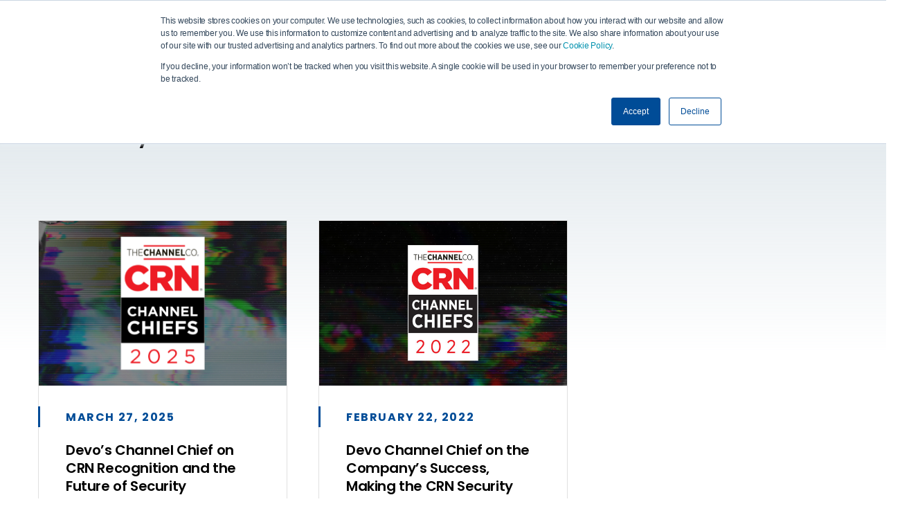

--- FILE ---
content_type: text/html; charset=UTF-8
request_url: https://www.devo.com/tag/crn/
body_size: 34636
content:
<!DOCTYPE html>
<html lang="en-US">

<head>
    <meta charset="UTF-8"/>
    <meta http-equiv="X-UA-Compatible" content="IE=edge"/>
    <meta name="viewport" content="width=device-width, initial-scale=1.0, maximum-scale=1.0, user-scalable=0"/>
        <link rel="apple-touch-icon" sizes="57x57" href="https://www.devo.com/wp-content/themes/berg-theme-child/assets/images/favicon/apple-icon-57x57.png">
    <link rel="apple-touch-icon" sizes="60x60" href="https://www.devo.com/wp-content/themes/berg-theme-child/assets/images/favicon/apple-icon-60x60.png">
    <link rel="apple-touch-icon" sizes="72x72" href="https://www.devo.com/wp-content/themes/berg-theme-child/assets/images/favicon/apple-icon-72x72.png">
    <link rel="apple-touch-icon" sizes="76x76" href="https://www.devo.com/wp-content/themes/berg-theme-child/assets/images/favicon/apple-icon-76x76.png">
    <link rel="apple-touch-icon" sizes="114x114" href="https://www.devo.com/wp-content/themes/berg-theme-child/assets/images/favicon/apple-icon-114x114.png">
    <link rel="apple-touch-icon" sizes="120x120" href="https://www.devo.com/wp-content/themes/berg-theme-child/assets/images/favicon/apple-icon-120x120.png">
    <link rel="apple-touch-icon" sizes="144x144" href="https://www.devo.com/wp-content/themes/berg-theme-child/assets/images/favicon/apple-icon-144x144.png">
    <link rel="apple-touch-icon" sizes="152x152" href="https://www.devo.com/wp-content/themes/berg-theme-child/assets/images/favicon/apple-icon-152x152.png">
    <link rel="apple-touch-icon" sizes="180x180" href="https://www.devo.com/wp-content/themes/berg-theme-child/assets/images/favicon/apple-icon-180x180.png">
    <link rel="icon" type="image/png" sizes="192x192" href="https://www.devo.com/wp-content/themes/berg-theme-child/assets/images/favicon/android-icon-192x192.png">
    <link rel="icon" type="image/png" sizes="32x32" href="https://www.devo.com/wp-content/themes/berg-theme-child/assets/images/favicon/favicon-32x32.png">
    <link rel="icon" type="image/png" sizes="96x96" href="https://www.devo.com/wp-content/themes/berg-theme-child/assets/images/favicon/favicon-96x96.png">
    <link rel="icon" type="image/png" sizes="16x16" href="https://www.devo.com/wp-content/themes/berg-theme-child/assets/images/favicon/favicon-16x16.png">
    <link rel="manifest" href="https://www.devo.com/wp-content/themes/berg-theme-child/assets/images/favicon/manifest.json">

    <meta name="apple-mobile-web-app-title" content="Devo.com">
    <meta name="application-name" content="Devo.com">
    <meta name="msapplication-TileColor" content="#0A1116">
    <meta name="msapplication-TileImage" content="https://www.devo.com/wp-content/themes/berg-theme-child/assets/images/favicon/ms-icon-144x144.png">
    <meta name="theme-color" content="#0A1116">

    <!-- Add Third party scripts domains to preconnect -->
    <link rel="preconnect" href="https://fonts.googleapis.com">
    <link rel="preconnect" href="https://fonts.gstatic.com" crossorigin>
    <link rel="preconnect" href="https://acsbapp.com">
    <link rel="preconnect" href="https://www.gartner.com">

    <title>CRN Archives - Devo.com</title>
<link data-rocket-prefetch href="https://www.googletagmanager.com" rel="dns-prefetch">
<link data-rocket-prefetch href="https://j.6sc.co" rel="dns-prefetch">
<link data-rocket-prefetch href="https://ws.zoominfo.com" rel="dns-prefetch">
<link data-rocket-prefetch href="https://tag.demandbase.com" rel="dns-prefetch">
<link data-rocket-prefetch href="https://static.ads-twitter.com" rel="dns-prefetch">
<link data-rocket-prefetch href="https://bat.bing.com" rel="dns-prefetch">
<link data-rocket-prefetch href="https://snap.licdn.com" rel="dns-prefetch">
<link data-rocket-prefetch href="https://www.google-analytics.com" rel="dns-prefetch">
<link data-rocket-prefetch href="https://js.hsadspixel.net" rel="dns-prefetch">
<link data-rocket-prefetch href="https://js.hubspot.com" rel="dns-prefetch">
<link data-rocket-prefetch href="https://js.hs-analytics.net" rel="dns-prefetch">
<link data-rocket-prefetch href="https://js.hs-banner.com" rel="dns-prefetch">
<link data-rocket-prefetch href="https://static.hotjar.com" rel="dns-prefetch">
<link data-rocket-prefetch href="https://js.storylane.io" rel="dns-prefetch">
<link data-rocket-prefetch href="https://acsbapp.com" rel="dns-prefetch">
<link data-rocket-prefetch href="https://googleads.g.doubleclick.net" rel="dns-prefetch">
<link data-rocket-prefetch href="https://script.hotjar.com" rel="dns-prefetch">
<link data-rocket-prefetch href="https://js.hs-scripts.com" rel="dns-prefetch">
<link data-rocket-prefetch href="https://s.company-target.com" rel="dns-prefetch"><link rel="preload" data-rocket-preload as="image" href="https://www.devo.com/wp-content/uploads/2025/03/CRN-Channel-Chief-Estee-Robinson-resource-tile-720x480px.jpg" fetchpriority="high">
    <link rel="preload" href="https://www.devo.com/wp-content/uploads/2025/04/glitch-bar-common-opt.webp" as="image">
<link rel="preload" href="https://www.devo.com/wp-content/uploads/2025/04/white-glich-xl.webp" as="image">

<link rel="preload" href="https://www.devo.com/wp-content/uploads/2024/07/Devo-Security-Data-Platform-Diagram-Loop-vp9-chrome.webm" as="video">

    <meta name='robots' content='index, follow, max-image-preview:large, max-snippet:-1, max-video-preview:-1' />
	<style>img:is([sizes="auto" i], [sizes^="auto," i]) { contain-intrinsic-size: 3000px 1500px }</style>
	<link rel="alternate" hreflang="en" href="https://www.devo.com/tag/crn/" />
<link rel="alternate" hreflang="x-default" href="https://www.devo.com/tag/crn/" />
    <!-- Start VWO Common Smartcode -->
    <script data-jetpack-boost="ignore" type='text/javascript'>
        var _vwo_clicks = 10;
    </script>
    <!-- End VWO Common Smartcode -->
        <!-- Start VWO Async SmartCode -->
    <link rel="preconnect" href="https://dev.visualwebsiteoptimizer.com" />
    <script data-jetpack-boost="ignore" type='text/javascript' id='vwoCode'>
        /* Fix: wp-rocket (application/ld+json) */
        window._vwo_code || (function () {
            var w=window,
            d=document;
            var account_id=771661,
            version=2.2,
            settings_tolerance=2000,
            library_tolerance=2500,
            use_existing_jquery=false,
            platform='web',
            hide_element='body',
            hide_element_style='opacity:0 !important;filter:alpha(opacity=0) !important;background:none !important';
            /* DO NOT EDIT BELOW THIS LINE */
            if(f=!1,v=d.querySelector('#vwoCode'),cc={},-1<d.URL.indexOf('__vwo_disable__')||w._vwo_code)return;try{var e=JSON.parse(localStorage.getItem('_vwo_'+account_id+'_config'));cc=e&&'object'==typeof e?e:{}}catch(e){}function r(t){try{return decodeURIComponent(t)}catch(e){return t}}var s=function(){var e={combination:[],combinationChoose:[],split:[],exclude:[],uuid:null,consent:null,optOut:null},t=d.cookie||'';if(!t)return e;for(var n,i,o=/(?:^|;\s*)(?:(_vis_opt_exp_(\d+)_combi=([^;]*))|(_vis_opt_exp_(\d+)_combi_choose=([^;]*))|(_vis_opt_exp_(\d+)_split=([^:;]*))|(_vis_opt_exp_(\d+)_exclude=[^;]*)|(_vis_opt_out=([^;]*))|(_vwo_global_opt_out=[^;]*)|(_vwo_uuid=([^;]*))|(_vwo_consent=([^;]*)))/g;null!==(n=o.exec(t));)try{n[1]?e.combination.push({id:n[2],value:r(n[3])}):n[4]?e.combinationChoose.push({id:n[5],value:r(n[6])}):n[7]?e.split.push({id:n[8],value:r(n[9])}):n[10]?e.exclude.push({id:n[11]}):n[12]?e.optOut=r(n[13]):n[14]?e.optOut=!0:n[15]?e.uuid=r(n[16]):n[17]&&(i=r(n[18]),e.consent=i&&3<=i.length?i.substring(0,3):null)}catch(e){}return e}();function i(){var e=function(){if(w.VWO&&Array.isArray(w.VWO))for(var e=0;e<w.VWO.length;e++){var t=w.VWO[e];if(Array.isArray(t)&&('setVisitorId'===t[0]||'setSessionId'===t[0]))return!0}return!1}(),t='a='+account_id+'&u='+encodeURIComponent(w._vis_opt_url||d.URL)+'&vn='+version+'&ph=1'+('undefined'!=typeof platform?'&p='+platform:'')+'&st='+w.performance.now();e||((n=function(){var e,t=[],n={},i=w.VWO&&w.VWO.appliedCampaigns||{};for(e in i){var o=i[e]&&i[e].v;o&&(t.push(e+'-'+o+'-1'),n[e]=!0)}if(s&&s.combination)for(var r=0;r<s.combination.length;r++){var a=s.combination[r];n[a.id]||t.push(a.id+'-'+a.value)}return t.join('|')}())&&(t+='&c='+n),(n=function(){var e=[],t={};if(s&&s.combinationChoose)for(var n=0;n<s.combinationChoose.length;n++){var i=s.combinationChoose[n];e.push(i.id+'-'+i.value),t[i.id]=!0}if(s&&s.split)for(var o=0;o<s.split.length;o++)t[(i=s.split[o]).id]||e.push(i.id+'-'+i.value);return e.join('|')}())&&(t+='&cc='+n),(n=function(){var e={},t=[];if(w.VWO&&Array.isArray(w.VWO))for(var n=0;n<w.VWO.length;n++){var i=w.VWO[n];if(Array.isArray(i)&&'setVariation'===i[0]&&i[1]&&Array.isArray(i[1]))for(var o=0;o<i[1].length;o++){var r,a=i[1][o];a&&'object'==typeof a&&(r=a.e,a=a.v,r&&a&&(e[r]=a))}}for(r in e)t.push(r+'-'+e[r]);return t.join('|')}())&&(t+='&sv='+n)),s&&s.optOut&&(t+='&o='+s.optOut);var n=function(){var e=[],t={};if(s&&s.exclude)for(var n=0;n<s.exclude.length;n++){var i=s.exclude[n];t[i.id]||(e.push(i.id),t[i.id]=!0)}return e.join('|')}();return n&&(t+='&e='+n),s&&s.uuid&&(t+='&id='+s.uuid),s&&s.consent&&(t+='&consent='+s.consent),w.name&&-1<w.name.indexOf('_vis_preview')&&(t+='&pM=true'),w.VWO&&w.VWO.ed&&(t+='&ed='+w.VWO.ed),t}code={nonce:v&&v.nonce,use_existing_jquery:function(){return'undefined'!=typeof use_existing_jquery?use_existing_jquery:void 0},library_tolerance:function(){return'undefined'!=typeof library_tolerance?library_tolerance:void 0},settings_tolerance:function(){return cc.sT||settings_tolerance},hide_element_style:function(){return'{'+(cc.hES||hide_element_style)+'}'},hide_element:function(){return performance.getEntriesByName('first-contentful-paint')[0]?'':'string'==typeof cc.hE?cc.hE:hide_element},getVersion:function(){return version},finish:function(e){var t;f||(f=!0,(t=d.getElementById('_vis_opt_path_hides'))&&t.parentNode.removeChild(t),e&&((new Image).src='https://dev.visualwebsiteoptimizer.com/ee.gif?a='+account_id+e))},finished:function(){return f},addScript:function(e){var t=d.createElement('script');t.type='text/javascript',e.src?t.src=e.src:t.text=e.text,v&&t.setAttribute('nonce',v.nonce),d.getElementsByTagName('head')[0].appendChild(t)},load:function(e,t){t=t||{};var n=new XMLHttpRequest;n.open('GET',e,!0),n.withCredentials=!t.dSC,n.responseType=t.responseType||'text',n.onload=function(){if(t.onloadCb)return t.onloadCb(n,e);200===n.status?_vwo_code.addScript({text:n.responseText}):_vwo_code.finish('&e=loading_failure:'+e)},n.onerror=function(){if(t.onerrorCb)return t.onerrorCb(e);_vwo_code.finish('&e=loading_failure:'+e)},n.send()},init:function(){var e,t=this.settings_tolerance();w._vwo_settings_timer=setTimeout(function(){_vwo_code.finish()},t),'body'!==this.hide_element()?(n=d.createElement('style'),e=(t=this.hide_element())?t+this.hide_element_style():'',t=d.getElementsByTagName('head')[0],n.setAttribute('id','_vis_opt_path_hides'),v&&n.setAttribute('nonce',v.nonce),n.setAttribute('type','text/css'),n.styleSheet?n.styleSheet.cssText=e:n.appendChild(d.createTextNode(e)),t.appendChild(n)):(n=d.getElementsByTagName('head')[0],(e=d.createElement('div')).style.cssText='z-index: 2147483647 !important;position: fixed !important;left: 0 !important;top: 0 !important;width: 100% !important;height: 100% !important;background: white !important;',e.setAttribute('id','_vis_opt_path_hides'),e.classList.add('_vis_hide_layer'),n.parentNode.insertBefore(e,n.nextSibling));var n='https://dev.visualwebsiteoptimizer.com/j.php?'+i();-1!==w.location.search.indexOf('_vwo_xhr')?this.addScript({src:n}):this.load(n+'&x=true',{l:1})}};w._vwo_code=code;code.init();})();
    </script>
    <!-- End VWO Async SmartCode -->
    
	<!-- This site is optimized with the Yoast SEO Premium plugin v23.2 (Yoast SEO v26.7) - https://yoast.com/wordpress/plugins/seo/ -->
	<link rel="canonical" href="https://www.devo.com/tag/crn/" />
	<meta property="og:locale" content="en_US" />
	<meta property="og:type" content="article" />
	<meta property="og:title" content="CRN Archives" />
	<meta property="og:url" content="https://www.devo.com/tag/crn/" />
	<meta property="og:site_name" content="Devo.com" />
	<meta property="og:image" content="https://www.devo.com/wp-content/uploads/2023/07/meta.webp" />
	<meta property="og:image:width" content="1200" />
	<meta property="og:image:height" content="627" />
	<meta property="og:image:type" content="image/webp" />
	<meta name="twitter:card" content="summary_large_image" />
	<meta name="twitter:site" content="@devo_inc" />
	<script type="application/ld+json" class="yoast-schema-graph">{"@context":"https://schema.org","@graph":[{"@type":"CollectionPage","@id":"https://www.devo.com/tag/crn/","url":"https://www.devo.com/tag/crn/","name":"CRN Archives - Devo.com","isPartOf":{"@id":"https://www.devo.com/#website"},"primaryImageOfPage":{"@id":"https://www.devo.com/tag/crn/#primaryimage"},"image":{"@id":"https://www.devo.com/tag/crn/#primaryimage"},"thumbnailUrl":"https://www.devo.com/wp-content/uploads/2025/03/CRN-Channel-Chief-Estee-Robinson-resource-tile-720x480px.jpg","breadcrumb":{"@id":"https://www.devo.com/tag/crn/#breadcrumb"},"inLanguage":"en-US"},{"@type":"ImageObject","inLanguage":"en-US","@id":"https://www.devo.com/tag/crn/#primaryimage","url":"https://www.devo.com/wp-content/uploads/2025/03/CRN-Channel-Chief-Estee-Robinson-resource-tile-720x480px.jpg","contentUrl":"https://www.devo.com/wp-content/uploads/2025/03/CRN-Channel-Chief-Estee-Robinson-resource-tile-720x480px.jpg","width":720,"height":480,"caption":"CRN Channel Chief"},{"@type":"BreadcrumbList","@id":"https://www.devo.com/tag/crn/#breadcrumb","itemListElement":[{"@type":"ListItem","position":1,"name":"Home","item":"https://www.devo.com/"},{"@type":"ListItem","position":2,"name":"CRN"}]},{"@type":"WebSite","@id":"https://www.devo.com/#website","url":"https://www.devo.com/","name":"Devo.com","description":"Devo is the cloud-native logging solution that delivers real-time visibility for security and operations teams.","publisher":{"@id":"https://www.devo.com/#organization"},"potentialAction":[{"@type":"SearchAction","target":{"@type":"EntryPoint","urlTemplate":"https://www.devo.com/?s={search_term_string}"},"query-input":{"@type":"PropertyValueSpecification","valueRequired":true,"valueName":"search_term_string"}}],"inLanguage":"en-US"},{"@type":"Organization","@id":"https://www.devo.com/#organization","name":"Devo","url":"https://www.devo.com/","logo":{"@type":"ImageObject","inLanguage":"en-US","@id":"https://www.devo.com/#/schema/logo/image/","url":"https://www.devo.com/wp-content/uploads/2023/11/DEVO-Logo_primary.png","contentUrl":"https://www.devo.com/wp-content/uploads/2023/11/DEVO-Logo_primary.png","width":1801,"height":323,"caption":"Devo"},"image":{"@id":"https://www.devo.com/#/schema/logo/image/"},"sameAs":["https://www.facebook.com/devoinc","https://x.com/devo_inc","https://www.linkedin.com/company/devoinc/"]}]}</script>
	<!-- / Yoast SEO Premium plugin. -->



<link rel="alternate" type="application/rss+xml" title="Devo.com &raquo; CRN Tag Feed" href="https://www.devo.com/tag/crn/feed/" />
<link rel="stylesheet preload" as="style" id="wp-block-library-css" href="https://www.devo.com/wp-includes/css/dist/block-library/style.min.css?ver=6.8.2" media="all"><style id='classic-theme-styles-inline-css' type='text/css'>
/*! This file is auto-generated */
.wp-block-button__link{color:#fff;background-color:#32373c;border-radius:9999px;box-shadow:none;text-decoration:none;padding:calc(.667em + 2px) calc(1.333em + 2px);font-size:1.125em}.wp-block-file__button{background:#32373c;color:#fff;text-decoration:none}
</style>
<style id='filebird-block-filebird-gallery-style-inline-css' type='text/css'>
ul.filebird-block-filebird-gallery{margin:auto!important;padding:0!important;width:100%}ul.filebird-block-filebird-gallery.layout-grid{display:grid;grid-gap:20px;align-items:stretch;grid-template-columns:repeat(var(--columns),1fr);justify-items:stretch}ul.filebird-block-filebird-gallery.layout-grid li img{border:1px solid #ccc;box-shadow:2px 2px 6px 0 rgba(0,0,0,.3);height:100%;max-width:100%;-o-object-fit:cover;object-fit:cover;width:100%}ul.filebird-block-filebird-gallery.layout-masonry{-moz-column-count:var(--columns);-moz-column-gap:var(--space);column-gap:var(--space);-moz-column-width:var(--min-width);columns:var(--min-width) var(--columns);display:block;overflow:auto}ul.filebird-block-filebird-gallery.layout-masonry li{margin-bottom:var(--space)}ul.filebird-block-filebird-gallery li{list-style:none}ul.filebird-block-filebird-gallery li figure{height:100%;margin:0;padding:0;position:relative;width:100%}ul.filebird-block-filebird-gallery li figure figcaption{background:linear-gradient(0deg,rgba(0,0,0,.7),rgba(0,0,0,.3) 70%,transparent);bottom:0;box-sizing:border-box;color:#fff;font-size:.8em;margin:0;max-height:100%;overflow:auto;padding:3em .77em .7em;position:absolute;text-align:center;width:100%;z-index:2}ul.filebird-block-filebird-gallery li figure figcaption a{color:inherit}.fb-block-hover-animation-zoomIn figure{overflow:hidden}.fb-block-hover-animation-zoomIn figure img{transform:scale(1);transition:.3s ease-in-out}.fb-block-hover-animation-zoomIn figure:hover img{transform:scale(1.3)}.fb-block-hover-animation-shine figure{overflow:hidden;position:relative}.fb-block-hover-animation-shine figure:before{background:linear-gradient(90deg,hsla(0,0%,100%,0) 0,hsla(0,0%,100%,.3));content:"";display:block;height:100%;left:-75%;position:absolute;top:0;transform:skewX(-25deg);width:50%;z-index:2}.fb-block-hover-animation-shine figure:hover:before{animation:shine .75s}@keyframes shine{to{left:125%}}.fb-block-hover-animation-opacity figure{overflow:hidden}.fb-block-hover-animation-opacity figure img{opacity:1;transition:.3s ease-in-out}.fb-block-hover-animation-opacity figure:hover img{opacity:.5}.fb-block-hover-animation-grayscale figure img{filter:grayscale(100%);transition:.3s ease-in-out}.fb-block-hover-animation-grayscale figure:hover img{filter:grayscale(0)}

</style>
<link rel="stylesheet preload" as="style" id="e25m-style-css-custom-css" href="https://www.devo.com/wp-content/plugins/berg-custom/dist/frontend_blocks_styles.css?ver=1.0.0" media="all"><link rel="stylesheet preload" as="style" id="e25m-style-css-css" href="https://www.devo.com/wp-content/plugins/berg/dist/frontend_blocks_styles.css?ver=1.0.0" media="all"><link rel="stylesheet preload" as="style" id="e25m-realm-styles-css" href="https://www.devo.com/wp-content/plugins/realm/dist/style-realm.css?ver=0.1.0" media="all"><style id='global-styles-inline-css' type='text/css'>
:root{--wp--preset--aspect-ratio--square: 1;--wp--preset--aspect-ratio--4-3: 4/3;--wp--preset--aspect-ratio--3-4: 3/4;--wp--preset--aspect-ratio--3-2: 3/2;--wp--preset--aspect-ratio--2-3: 2/3;--wp--preset--aspect-ratio--16-9: 16/9;--wp--preset--aspect-ratio--9-16: 9/16;--wp--preset--color--black: #000000;--wp--preset--color--cyan-bluish-gray: #abb8c3;--wp--preset--color--white: #ffffff;--wp--preset--color--pale-pink: #f78da7;--wp--preset--color--vivid-red: #cf2e2e;--wp--preset--color--luminous-vivid-orange: #ff6900;--wp--preset--color--luminous-vivid-amber: #fcb900;--wp--preset--color--light-green-cyan: #7bdcb5;--wp--preset--color--vivid-green-cyan: #00d084;--wp--preset--color--pale-cyan-blue: #8ed1fc;--wp--preset--color--vivid-cyan-blue: #0693e3;--wp--preset--color--vivid-purple: #9b51e0;--wp--preset--color--devo-green: #d6e80f;--wp--preset--color--devo-gray: #333f48;--wp--preset--color--devo-blue: #004c97;--wp--preset--color--light-gray: #a6bbc8;--wp--preset--color--light-blue: #05c3de;--wp--preset--color--gray-1: #221e1e;--wp--preset--color--gray-2: #3d3d3d;--wp--preset--color--gray-3: #818181;--wp--preset--color--gray-4: #c1c1c1;--wp--preset--color--gray-5: #f3f3f3;--wp--preset--color--gray-6: rgba(5163720.5);--wp--preset--color--gray-7: rgba(1661872000.1);--wp--preset--color--gray-8: rgba(1931931930.5);--wp--preset--color--gray-9: rgba(715820.05);--wp--preset--color--gray-10: #646f79;--wp--preset--color--gray-11: #41546f;--wp--preset--color--gray-12: #ccc;--wp--preset--color--gray-13: rgba(1661872000.2);--wp--preset--color--customer-enterprise-overlay: rgba(2432432430);--wp--preset--color--pure-white: #fff;--wp--preset--color--blury-white: rgba(2552552550.15);--wp--preset--color--blury-white-two: rgba(2552552550.2);--wp--preset--color--pure-black: #000;--wp--preset--color--marigold-yellow: #e4f063;--wp--preset--color--green-vogue: #002b55;--wp--preset--color--black-opacity-1: rgba(0000.1);--wp--preset--color--black-opacity-2: rgba(0000.7);--wp--preset--color--black-opacity-3: rgba(0000.8);--wp--preset--color--black-1: #131724;--wp--preset--color--red-1: #e56262;--wp--preset--color--red-ribbon: #ea133a;--wp--preset--color--white-smoke: #f5f6f7;--wp--preset--color--gold: #f2c71a;--wp--preset--color--success-green: #45bb51;--wp--preset--color--eerie-black: #202f08;--wp--preset--color--devo-pink: #ff0080;--wp--preset--color--grayish-blue: #3a4149;--wp--preset--color--post-border-color: rgba(5150500.9);--wp--preset--color--post-shadow-color: rgba(0000.1);--wp--preset--color--back-text-link-color: #004c97;--wp--preset--color--back-text-flip-color: #e0e0e0;--wp--preset--color--border-grey: #ddd;--wp--preset--color--fluentform-secondary: #606266;--wp--preset--color--dark-blue: #182954;--wp--preset--gradient--vivid-cyan-blue-to-vivid-purple: linear-gradient(135deg,rgba(6,147,227,1) 0%,rgb(155,81,224) 100%);--wp--preset--gradient--light-green-cyan-to-vivid-green-cyan: linear-gradient(135deg,rgb(122,220,180) 0%,rgb(0,208,130) 100%);--wp--preset--gradient--luminous-vivid-amber-to-luminous-vivid-orange: linear-gradient(135deg,rgba(252,185,0,1) 0%,rgba(255,105,0,1) 100%);--wp--preset--gradient--luminous-vivid-orange-to-vivid-red: linear-gradient(135deg,rgba(255,105,0,1) 0%,rgb(207,46,46) 100%);--wp--preset--gradient--very-light-gray-to-cyan-bluish-gray: linear-gradient(135deg,rgb(238,238,238) 0%,rgb(169,184,195) 100%);--wp--preset--gradient--cool-to-warm-spectrum: linear-gradient(135deg,rgb(74,234,220) 0%,rgb(151,120,209) 20%,rgb(207,42,186) 40%,rgb(238,44,130) 60%,rgb(251,105,98) 80%,rgb(254,248,76) 100%);--wp--preset--gradient--blush-light-purple: linear-gradient(135deg,rgb(255,206,236) 0%,rgb(152,150,240) 100%);--wp--preset--gradient--blush-bordeaux: linear-gradient(135deg,rgb(254,205,165) 0%,rgb(254,45,45) 50%,rgb(107,0,62) 100%);--wp--preset--gradient--luminous-dusk: linear-gradient(135deg,rgb(255,203,112) 0%,rgb(199,81,192) 50%,rgb(65,88,208) 100%);--wp--preset--gradient--pale-ocean: linear-gradient(135deg,rgb(255,245,203) 0%,rgb(182,227,212) 50%,rgb(51,167,181) 100%);--wp--preset--gradient--electric-grass: linear-gradient(135deg,rgb(202,248,128) 0%,rgb(113,206,126) 100%);--wp--preset--gradient--midnight: linear-gradient(135deg,rgb(2,3,129) 0%,rgb(40,116,252) 100%);--wp--preset--font-size--small: 13px;--wp--preset--font-size--medium: 20px;--wp--preset--font-size--large: 36px;--wp--preset--font-size--x-large: 42px;--wp--preset--spacing--20: 0.44rem;--wp--preset--spacing--30: 0.67rem;--wp--preset--spacing--40: 1rem;--wp--preset--spacing--50: 1.5rem;--wp--preset--spacing--60: 2.25rem;--wp--preset--spacing--70: 3.38rem;--wp--preset--spacing--80: 5.06rem;--wp--preset--shadow--natural: 6px 6px 9px rgba(0, 0, 0, 0.2);--wp--preset--shadow--deep: 12px 12px 50px rgba(0, 0, 0, 0.4);--wp--preset--shadow--sharp: 6px 6px 0px rgba(0, 0, 0, 0.2);--wp--preset--shadow--outlined: 6px 6px 0px -3px rgba(255, 255, 255, 1), 6px 6px rgba(0, 0, 0, 1);--wp--preset--shadow--crisp: 6px 6px 0px rgba(0, 0, 0, 1);}:where(.is-layout-flex){gap: 0.5em;}:where(.is-layout-grid){gap: 0.5em;}body .is-layout-flex{display: flex;}.is-layout-flex{flex-wrap: wrap;align-items: center;}.is-layout-flex > :is(*, div){margin: 0;}body .is-layout-grid{display: grid;}.is-layout-grid > :is(*, div){margin: 0;}:where(.wp-block-columns.is-layout-flex){gap: 2em;}:where(.wp-block-columns.is-layout-grid){gap: 2em;}:where(.wp-block-post-template.is-layout-flex){gap: 1.25em;}:where(.wp-block-post-template.is-layout-grid){gap: 1.25em;}.has-black-color{color: var(--wp--preset--color--black) !important;}.has-cyan-bluish-gray-color{color: var(--wp--preset--color--cyan-bluish-gray) !important;}.has-white-color{color: var(--wp--preset--color--white) !important;}.has-pale-pink-color{color: var(--wp--preset--color--pale-pink) !important;}.has-vivid-red-color{color: var(--wp--preset--color--vivid-red) !important;}.has-luminous-vivid-orange-color{color: var(--wp--preset--color--luminous-vivid-orange) !important;}.has-luminous-vivid-amber-color{color: var(--wp--preset--color--luminous-vivid-amber) !important;}.has-light-green-cyan-color{color: var(--wp--preset--color--light-green-cyan) !important;}.has-vivid-green-cyan-color{color: var(--wp--preset--color--vivid-green-cyan) !important;}.has-pale-cyan-blue-color{color: var(--wp--preset--color--pale-cyan-blue) !important;}.has-vivid-cyan-blue-color{color: var(--wp--preset--color--vivid-cyan-blue) !important;}.has-vivid-purple-color{color: var(--wp--preset--color--vivid-purple) !important;}.has-black-background-color{background-color: var(--wp--preset--color--black) !important;}.has-cyan-bluish-gray-background-color{background-color: var(--wp--preset--color--cyan-bluish-gray) !important;}.has-white-background-color{background-color: var(--wp--preset--color--white) !important;}.has-pale-pink-background-color{background-color: var(--wp--preset--color--pale-pink) !important;}.has-vivid-red-background-color{background-color: var(--wp--preset--color--vivid-red) !important;}.has-luminous-vivid-orange-background-color{background-color: var(--wp--preset--color--luminous-vivid-orange) !important;}.has-luminous-vivid-amber-background-color{background-color: var(--wp--preset--color--luminous-vivid-amber) !important;}.has-light-green-cyan-background-color{background-color: var(--wp--preset--color--light-green-cyan) !important;}.has-vivid-green-cyan-background-color{background-color: var(--wp--preset--color--vivid-green-cyan) !important;}.has-pale-cyan-blue-background-color{background-color: var(--wp--preset--color--pale-cyan-blue) !important;}.has-vivid-cyan-blue-background-color{background-color: var(--wp--preset--color--vivid-cyan-blue) !important;}.has-vivid-purple-background-color{background-color: var(--wp--preset--color--vivid-purple) !important;}.has-black-border-color{border-color: var(--wp--preset--color--black) !important;}.has-cyan-bluish-gray-border-color{border-color: var(--wp--preset--color--cyan-bluish-gray) !important;}.has-white-border-color{border-color: var(--wp--preset--color--white) !important;}.has-pale-pink-border-color{border-color: var(--wp--preset--color--pale-pink) !important;}.has-vivid-red-border-color{border-color: var(--wp--preset--color--vivid-red) !important;}.has-luminous-vivid-orange-border-color{border-color: var(--wp--preset--color--luminous-vivid-orange) !important;}.has-luminous-vivid-amber-border-color{border-color: var(--wp--preset--color--luminous-vivid-amber) !important;}.has-light-green-cyan-border-color{border-color: var(--wp--preset--color--light-green-cyan) !important;}.has-vivid-green-cyan-border-color{border-color: var(--wp--preset--color--vivid-green-cyan) !important;}.has-pale-cyan-blue-border-color{border-color: var(--wp--preset--color--pale-cyan-blue) !important;}.has-vivid-cyan-blue-border-color{border-color: var(--wp--preset--color--vivid-cyan-blue) !important;}.has-vivid-purple-border-color{border-color: var(--wp--preset--color--vivid-purple) !important;}.has-vivid-cyan-blue-to-vivid-purple-gradient-background{background: var(--wp--preset--gradient--vivid-cyan-blue-to-vivid-purple) !important;}.has-light-green-cyan-to-vivid-green-cyan-gradient-background{background: var(--wp--preset--gradient--light-green-cyan-to-vivid-green-cyan) !important;}.has-luminous-vivid-amber-to-luminous-vivid-orange-gradient-background{background: var(--wp--preset--gradient--luminous-vivid-amber-to-luminous-vivid-orange) !important;}.has-luminous-vivid-orange-to-vivid-red-gradient-background{background: var(--wp--preset--gradient--luminous-vivid-orange-to-vivid-red) !important;}.has-very-light-gray-to-cyan-bluish-gray-gradient-background{background: var(--wp--preset--gradient--very-light-gray-to-cyan-bluish-gray) !important;}.has-cool-to-warm-spectrum-gradient-background{background: var(--wp--preset--gradient--cool-to-warm-spectrum) !important;}.has-blush-light-purple-gradient-background{background: var(--wp--preset--gradient--blush-light-purple) !important;}.has-blush-bordeaux-gradient-background{background: var(--wp--preset--gradient--blush-bordeaux) !important;}.has-luminous-dusk-gradient-background{background: var(--wp--preset--gradient--luminous-dusk) !important;}.has-pale-ocean-gradient-background{background: var(--wp--preset--gradient--pale-ocean) !important;}.has-electric-grass-gradient-background{background: var(--wp--preset--gradient--electric-grass) !important;}.has-midnight-gradient-background{background: var(--wp--preset--gradient--midnight) !important;}.has-small-font-size{font-size: var(--wp--preset--font-size--small) !important;}.has-medium-font-size{font-size: var(--wp--preset--font-size--medium) !important;}.has-large-font-size{font-size: var(--wp--preset--font-size--large) !important;}.has-x-large-font-size{font-size: var(--wp--preset--font-size--x-large) !important;}
:where(.wp-block-post-template.is-layout-flex){gap: 1.25em;}:where(.wp-block-post-template.is-layout-grid){gap: 1.25em;}
:where(.wp-block-columns.is-layout-flex){gap: 2em;}:where(.wp-block-columns.is-layout-grid){gap: 2em;}
:root :where(.wp-block-pullquote){font-size: 1.5em;line-height: 1.6;}
</style>
<link rel="stylesheet preload" as="style" id="wpml-blocks-css" href="https://www.devo.com/wp-content/plugins/sitepress-multilingual-cms/dist/css/blocks/styles.css?ver=4.6.10" media="all"><link rel="stylesheet preload" as="style" id="wpml-legacy-dropdown-0-css" href="https://www.devo.com/wp-content/plugins/sitepress-multilingual-cms/templates/language-switchers/legacy-dropdown/style.min.css?ver=1" media="all"><link rel="stylesheet preload" as="style" id="dashicons-css" href="https://www.devo.com/wp-includes/css/dashicons.min.css?ver=6.8.2" media="all"><link rel="stylesheet preload" as="style" id="megamenu-genericons-css" href="https://www.devo.com/wp-content/plugins/megamenu-pro/icons/genericons/genericons/genericons.css?ver=2.4.2" media="all"><link rel="stylesheet preload" as="style" id="megamenu-fontawesome-css" href="https://www.devo.com/wp-content/plugins/megamenu-pro/icons/fontawesome/css/font-awesome.min.css?ver=2.4.2" media="all"><link rel="stylesheet preload" as="style" id="megamenu-fontawesome5-css" href="https://www.devo.com/wp-content/plugins/megamenu-pro/icons/fontawesome5/css/all.min.css?ver=2.4.2" media="all"><link rel="stylesheet preload" as="style" id="megamenu-fontawesome6-css" href="https://www.devo.com/wp-content/plugins/megamenu-pro/icons/fontawesome6/css/all.min.css?ver=2.4.2" media="all"><link rel="stylesheet preload" as="style" id="eb-reusable-block-style-6461-css" href="https://www.devo.com/wp-content/uploads/eb-style/reusable-blocks/eb-reusable-6461.min.css?ver=7979fb4da5" media="all"><link rel="stylesheet preload" as="style" id="vendor-styles-css" href="https://www.devo.com/wp-content/themes/berg-theme/dist/css/vendor.css?ver=6.8.2" media="all"><link rel="stylesheet preload" as="style" id="child-common-styles-css" href="https://www.devo.com/wp-content/themes/berg-theme-child/dist/css/style.css?ver=6.8.2" media="all"><script type="text/javascript" id="wpml-cookie-js-extra">
/* <![CDATA[ */
var wpml_cookies = {"wp-wpml_current_language":{"value":"en","expires":1,"path":"\/"}};
var wpml_cookies = {"wp-wpml_current_language":{"value":"en","expires":1,"path":"\/"}};
/* ]]> */
</script>
<script type="text/javascript" src="https://www.devo.com/wp-content/plugins/sitepress-multilingual-cms/res/js/cookies/language-cookie.js?ver=4.6.10" id="wpml-cookie-js" defer="defer" data-wp-strategy="defer"></script>
<script type="text/javascript" src="https://www.devo.com/wp-content/plugins/berg/dist/common_vendor.js?ver=1.0.0" id="common-vendor-js"></script>
<script type="text/javascript" src="https://www.devo.com/wp-content/plugins/stop-user-enumeration/frontend/js/frontend.js?ver=1.7.7" id="stop-user-enumeration-js" defer="defer" data-wp-strategy="defer"></script>
<script type="text/javascript" src="https://www.devo.com/wp-content/plugins/sitepress-multilingual-cms/templates/language-switchers/legacy-dropdown/script.min.js?ver=1" id="wpml-legacy-dropdown-0-js"></script>
<link rel="https://api.w.org/" href="https://www.devo.com/wp-json/" /><link rel="alternate" title="JSON" type="application/json" href="https://www.devo.com/wp-json/wp/v2/tags/683" /><link rel="EditURI" type="application/rsd+xml" title="RSD" href="https://www.devo.com/xmlrpc.php?rsd" />
<meta name="generator" content="WPML ver:4.6.10 stt:1,2;" />
<div id="sticky-tab" class="sticky-tab"><div class="sticky-tab__button">
                            <a class="sticky-button" href="/demo" >Request a Demo</a>
                        </div></div><link rel="icon" href="https://www.devo.com/wp-content/uploads/2023/05/favicon.png" sizes="32x32" />
<link rel="icon" href="https://www.devo.com/wp-content/uploads/2023/05/favicon.png" sizes="192x192" />
<link rel="apple-touch-icon" href="https://www.devo.com/wp-content/uploads/2023/05/favicon.png" />
<meta name="msapplication-TileImage" content="https://www.devo.com/wp-content/uploads/2023/05/favicon.png" />
		<style type="text/css" id="wp-custom-css">
			.bs-section--why-devo-horizontal-tab .bs-slider-accordion .card .accordion__block__btn {
    padding: 20px 40px 20px 20px;
}



	.bs-section--common-newsletter-cta .hs-form-field input {
		width: 100%
	}

@media (min-width: 1200px) {
	.bs-section--common-newsletter-cta  .bs-column:first-child p {
		 padding: 0 0 0 70px !important;
	}
}
@media (min-width: 992px) {
		.bs-section--common-newsletter-cta  .bs-column:first-child p {
		 padding: 0 0 0 30px;
	}
}

@media (max-width: 992px) {
		.bs-section--common-newsletter-cta  .bs-column:first-child p {
		 padding: 0 30px;
	}
}



.podcast-header{
	padding-top: 75px;
	padding-bottom: 25px;
}

.bs-section--glossary-breadcrumb.bs-section--standard-blog-inner-banner .bs-column .breadcrumb > li:last-child a {
	pointer-events: none 
}

.bs-slider-accordion .accordion__block__btn, .bs-slider-accordion .card.bs-active .accordion__block__btn{
	background-color: #05c3de;
}

.bs-section--platform-inner-testimonial-slider blockquote p:first-of-type em:last-of-type {
	vertical-align: top;
}

div.bs-div--common-form-tabs .bs-column .bs-pro-button a::before {
	height: 1px
}

div.bs-div--common-form-tabs .bs-column {
  padding-right: 0;
  padding-left: 0;
}

div.bs-div--common-form-tabs .bs-row {
  margin-right: 0;
  margin-left: 0;
}


.bs-column:has(+ .bs-column + .bs-column:hover) .bs-pro-button a::after,
.bs-column:has(+ .bs-column:hover) .bs-pro-button a::after{
	width: 0 !important
}

#packaging {
	text-align: center;
	padding-top: 0;
	margin-top: -40px;
	padding-bottom: 40px;
}

@media (max-width: 992px) {
	.bs-section--platform-inner-banner.bs-section--platform-overview-banner .bs-column:last-child svg {
		width: 100%;
		height: auto;
	}
}

.m-top-5{
	margin-top: 5px;
}
.bs-section--common-animation .dv-animation .animating svg #integration, .bs-section--common-animation .dv-animation .animating svg #content {
 filter: none !important;
}
.bs-section--common-animation .dv-animation .animating svg #analytics {
	filter: none !important;
}

form.post-password-form{
	padding: 150px;
}

@media (min-width: 1200px){
.page-id-14103 .bs-section--why-devo-horizontal-tab {
padding-bottom: 0;
	}
}

.postid-15079 .bs-section-c22fcb587fd42d1b557b0a2994cf3dd53bd1bf70 .media-elements.bs-media-element---default.enable { 
	margin-top: 0;
	margin-bottom: 20px;
	
}

.postid-15079 .bs-section--request-demo-gated .bs-column:first-child{
	padding-top: 20px;
}

@media (min-width: 992px){
.page-id-12876 .bs-section--request-demo-gated .bs-column .bs-div--form-wrapper {
    margin-top: 80px;
}
}

.page-id-14073 .bs-section--common-resource-download { 
margin-bottom: 40px;}

.page-id-119 .bs-blurb--r-blbstk-l4-dvo1.bs-blurb .bs-blurb__image img{ 
width: 120px;
}

.gartner-reviews-container div[id^=gartner-pi-widget] .gartner-pi-sourcing-link a{
	visibility: hidden;
}
.gartner-reviews-container div[id^=gartner-pi-widget] .gartner-pi-sourcing-link a::before{
	content: "Read Reviews";
	visibility: visible;
}

@media (min-width: 576px){
	.bs-advance-accordion--benefits .bs-advance-accordion__right-container .card .card-body p {
		-webkit-line-clamp: 4;
}}

.bs-counter--common-counter .bs-counter__wrapper>*>* {
	/*font-size: 2.75rem;*/
}

.bs-counter--common-counter .bs-counter__wrapper .bs-counter__postfix p{
	font-size: 2.5rem;
	line-height: 1.1;
	
}
.bs-counter--common-counter .bs-counter__wrapper .bs-counter__prefix p{
	font-size: 2.5rem;
	line-height: 1.1;
	
}
.bs-counter--common-counter .bs-counter__summary p{
	font-size: 1.2rem;
	line-height: 1;
	
}

.bs-column.col-0.col-sm-0.col-md-12.col-lg-6.bs-column-95e586e790fd682881ba004ac288a2b509b9afe3.bs-column---default {
    justify-content: start;
}

.bs-section--blog-featured .bs-post__inner .bs-post__details .bs-post__title * {
	-webkit-line-clamp: 3;
}

@media (min-width: 1200px){
.bs-section--home-banner {
    min-height: 700px;
    max-height: 700px;
}
}
@media (min-width: 1200px){
	.bs-section--home-banner .bs-row--main-banner .media-elements, .bs-section--home-banner .bs-row--main-banner svg {
    margin: 0px 25px -78px auto;
}
}

@media (min-width: 768px){
	.bs-section--home-enterprise-trusted-by {
		padding-top: 80px;
	}
}



.page-id-17112 .bs-section--blog-inner-interested-post .bs-single-post---default .bs-post__description {
	display:flex;

}

.page-id-17112 .bs-section--home-enterprise-trusted-by .clients-slider-wrapper  {
	height: 150px;
}

.page-id-17112 .bs-section--home-enterprise-trusted-by .clients-slider-wrapper ul.clients-list li img {
	max-height: 150px;
}



@media (min-width: 1200px){
	.page-id-17112 .bs-section--customers-testimonial {
    padding: 105px 0 120px;
    margin-bottom: 0;
}
}

.page-id-17279 .bs-section--platform-inner-repeatable .bs-row .bs-column--platform-inner-repeatable-image .media-elements {
	aspect-ratio: 0;
}

.page-id-17279 .bs-blurb--r-blbstk-l4-dvo1.bs-blurb .bs-blurb__description p{
	-webkit-line-clamp: 8;
}

.postid-17445 .bs-section--blog-inner-interested-post .bs-single-post---default .bs-post__details {
	padding:0 40px 90px;
}

.page-id-17624 .bs-column-5f6574ebb29ac8d58ab608d2aff5b1bbe4f96332 .bs-media-element---default img{
	width: 1200px;
}

.page-id-17112 .bs-column-14c14b6204875ccbf51f0101c073aad9374c5a35 img{
	width: 600px;
	height: auto;
}
@media (min-width: 1200px){ .page-id-17112 .bs-section--blog-inner-interested-post .bs-single-post---default .bs-post__details {
    padding: 0 40px 60px;
}
}


  .bs-section--platform-inner-repeatable.bs-section--why-devo-horizontal-tab.bs-section--platform-inner-repeatable.bs-section--customers-counter p {
    text-align: left;
  }

  .bs-section--platform-inner-repeatable.bs-section--why-devo-horizontal-tab.bs-section--platform-inner-repeatable.bs-section--customers-counter .bs-div--blog-inner-counters > div {
    display: flex !important;
    flex-wrap: wrap;
    gap: 60px;
    padding: 0 !important;
    flex-direction: row !important;
    justify-content: left !important;
  }

.bs-section--platform-inner-repeatable.bs-section--why-devo-horizontal-tab.bs-section--platform-inner-repeatable.bs-section--customers-counter .bs-div--blog-inner-counters  div {
	padding: 0 !important
}

.bs-section--platform-inner-repeatable.bs-section--why-devo-horizontal-tab.bs-section--platform-inner-repeatable.bs-section--customers-counter .bs-div--blog-inner-counters  .bs-counter__postfix p {
	font-size: 36px;
    line-height: 1.29;
}

.bs-section--platform-inner-repeatable.bs-section--why-devo-horizontal-tab.bs-section--platform-inner-repeatable.bs-section--customers-counter .bs-div--blog-inner-counters  .bs-counter__summary p {
	font-size: 14px;
	margin-bottom: 24px;
	line-height: 1.5;
}

.bs-section--platform-inner-repeatable.bs-section--why-devo-horizontal-tab.bs-section--platform-inner-repeatable.bs-section--customers-counter .bs-div--blog-inner-counters .bs-counter  {
	width: 100%
}

.bs-section--banner-tab .bs-tab-slider .slick-slider.bs-slider-content .slick-list {
  margin-top: 0;
}

@media (max-width: 992px) {
  .bs-section--banner-tab .bs-tab-slider .slick-slider.bs-slider-tabs .slick-slide img {
    max-width: 140px;
    margin: 0 auto;
  }
	
	.bs-section--platform-inner-repeatable.bs-section--why-devo-horizontal-tab.bs-section--platform-inner-repeatable.bs-section--customers-counter .bs-div--blog-inner-counters  .bs-counter__postfix p {
	margin-bottom: 0;
  font-size: 32px;
  line-height: .9;
}
}

@media (min-width: 992px) {
  section.bs-section--customers-counter.bs-section--platform-inner-repeatable.bs-section--why-devo-horizontal-tab {
    padding: 30px 0;
  }
	
	section.bs-section--customers-counter.bs-section--platform-inner-repeatable.bs-section--why-devo-horizontal-tab  h2 {
		text-align: left
	}
}


.bs-div-e22bb2273cda921b6d1da6109cf6b69ee37b63ab {
	padding-left: 40px;
	padding-top: 15px;
}

#efC52kmbuJl1 {
	max-width: -webkit-fill-available;
}

@media (max-width: 1200px) {
  .bs-section--banner-tab .bs-tab-slider .slick-slider.bs-slider-content .slick-list {
    margin-top: 100px !important;
  }
}

@media (max-width: 992px) {
  .bs-section--banner-tab .bs-tab-slider .slick-slider.bs-slider-content .slick-list {
    margin-top: 10px !important;
  }
}

.bs-advanced-blurb--back-text .bs-advanced-blurb__description p br {
  display: none;

}

.page-id-119 .bs-blurb--r-blbstk-l4-dvo1.bs-blurb .bs-blurb__read-more span, .bs-blurb--r-blbstk-l4-dvo1.bs-blurb .bs-blurb__read-more a {
	line-height: 20px;	
}
.page-id-119 .bs-section--platform-inner-heightlight-needs.bs-section--platform-overview-adressing-weaknesses .bs-blurb__read-more a::after {
	top: 4px;
}

.page-id-11111 .bs-blurb--r-blbstk-l4-dvo1.bs-blurb .bs-blurb__description p{
	-webkit-line-clamp: 9;
}

.page-id-99 .bs-posts__featured-image-normal .bs-post__featured-image { display: none;}

.page-id-99 .bs-posts__featured-image-large .bs-post__featured-image .figure { margin-bottom: 0;}

#no-pad-bot{
	padding-bottom: 25px;
}

.page-id-17031 .bs-section--platform-inner-heightlight-needs.bs-section--platform-overview-adressing-weaknesses.bs-section--platform-inner-showcase-capabilities .bs-blurb__read-more a::after {
	top: 5px;
}

.page-id-17031 .bs-blurb--r-blbstk-l4-dvo1.bs-blurb .bs-blurb__description p{
	-webkit-line-clamp: 16;
}
h4.wp-block-heading.has-text-align-center a{
	color: #004c97;
}
h4.wp-block-heading.has-text-align-center.active a{
	color: #05c3de;
	text-decoration:underline;
}

.page-id-16726 .bs-section--customers-testimonial .bs-pro-button{
	margin-top: 0;
}

.page-id-16726 .bs-section.bs-section-6b0fff93603681bc02aaaaae05e7c7f0f3a5a1ed {
	margin-bottom: 0;
}

.page-id-16726 .bs-section.bs-section-6b0fff93603681bc02aaaaae05e7c7f0f3a5a1ed .media-elements .bs-common-image figure img { object-fit: cover;}

.page-id-17279 .bs-advance-accordion .bs-advance-accordion__left-container {
	flex-basis: 0%;
}
.page-id-17279 .bs-advance-accordion .bs-advance-accordion__right-container {
	flex-basis: 100%;
}

.page-id-17031 #center-card {
	text-align: center;
	border: none;
}

.page-id-17031 #center-card .slick-slide-wrapper .bs-div {
	border: none !important;
}

.page-id-17031 #center-card .bs-div--r-blbstk-l4-dvo1-blurb-wrapper .bs-blurb__image {
    width: 80px;
    height: 80px;
    margin-bottom: 42px;
    margin-left: auto;
    margin-right: auto;
}
.page-id-17031 #center-card .bs-pro-button__container{
	margin-bottom: 0;
	position: relative;
	top: 50px;
}

.page-id-16734 section.bs-section--customers-counter.bs-section--platform-inner-repeatable .bs-row .bs-column--platform-inner-repeatable-content .bs-pro-button__container {
	padding: 16px 62px 16px 30px;
	font-size: 14px;
}

.page-id-16734 section.bs-section--customers-counter.bs-section--platform-inner-repeatable .bs-row .bs-column--platform-inner-repeatable-content .bs-pro-button__container::after {
	position: absolute;
    display: block;
    content: "";
    background-repeat: no-repeat;
    background-size: 250px 250px;
    width: 17px;
    height: 11px;
    background-position: -5px -28px;
    right: 30px;
}
.page-id-16734 .bs-counter--common-counter .bs-counter__wrapper .bs-counter__prefix p {
	font-size: 2.5rem;
	line-height: 1.1;
}
.bs-counter--common-counter .bs-counter__wrapper>*>* {
	padding-right: 5px;
	padding-left: 5px;
}

.page-id-16726 section.bs-section--home-enterprise-trusted-by .bs-pro-button__container {
	padding: 16px 50px 16px 30px;
	font-size: 14px;
	position: relative;
	top: 55px;
}

.page-id-16726 section.bs-section--home-enterprise-trusted-by .bs-pro-button__container::after {
	right: 10px;
}

.page-id-5 .gartner-reviews-container div[id^=gartner-pi-widget] .gartner-pi-sourcing-link a::before{
	content: "Read Reviews";
	visibility: visible;
	position: relative;
	left: 80px;
}

.page-id-17999 .bs-section--customers-testimonial{
	margin-bottom: 0;
}

.page-id-18858 .bs-section--customers-testimonial{
	margin-bottom: 0;
}

.page-id-18871 .bs-section--customers-testimonial{
	margin-bottom: 0;
}
.page-id-19047 .bs-section--customers-testimonial{
	margin-bottom: 0;
}

.page-id-18861 .bs-section--customers-testimonial{
	margin-bottom: 0;
}

.page-id-16734 .bs-counter__summary img {
	width: 150px;
}

@media (min-width: 1290px) {
    .header .header__wrapper .header__inner .main-menu #mega-menu-wrap-main-menu.mega-menu-wrap #mega-menu-main-menu.mega-menu>li:not(.mobile-button-menu).mega-menu-resources-column>.mega-sub-menu .mega-menu-row .mega-sub-menu .mega-menu-column.industry-col{
       width: 33.33333333% !important;
    }
}

@media (min-width: 1290px) {
    .header .header__wrapper .header__inner .main-menu #mega-menu-wrap-main-menu.mega-menu-wrap #mega-menu-main-menu.mega-menu>li:not(.mobile-button-menu).mega-menu-resources-column>.mega-sub-menu .mega-menu-row .mega-sub-menu .mega-menu-column.solutions-col{
       width: 33.33333333% !important;
    }
}

@media (min-width: 1290px) {
.header .header__wrapper .header__inner .main-menu #mega-menu-wrap-main-menu.mega-menu-wrap #mega-menu-main-menu.mega-menu>li:not(.mobile-button-menu).mega-menu-4-column>.mega-sub-menu .mega-menu-row:first-of-type .mega-menu-columns-12-of-12:first-of-type {
	border-bottom: 1px solid rgba(255,255,255,.2) !important;
	}}


@media (min-width: 1290px){
.header__inner .main-menu #mega-menu-wrap-main-menu.mega-menu-wrap #mega-menu-main-menu.mega-menu>li:not(.mobile-button-menu).mega-menu-4-column #mega-menu-243-0-0 {
	border-bottom: 1px solid rgba(255,255,255,.2);
	} }

@media (min-width: 1200px){
.header .header__wrapper .header__inner .main-menu #mega-menu-wrap-main-menu.mega-menu-wrap #mega-menu-main-menu.mega-menu>li:not(.mobile-button-menu).mega-menu-2-column-with-featured-post>.mega-sub-menu .mega-menu-row:last-of-type .mega-menu-column:first-of-type .mega-sub-menu>li, .header .header__wrapper .header__inner .main-menu #mega-menu-wrap-main-menu.mega-menu-wrap #mega-menu-main-menu.mega-menu>li:not(.mobile-button-menu).mega-menu-4-column-with-featured-post>.mega-sub-menu .mega-menu-row:last-of-type .mega-menu-column:first-of-type .mega-sub-menu>li {
	
	padding-top: 50px;}}




@media (min-width: 1290px){
.header__inner .main-menu #mega-menu-wrap-main-menu.mega-menu-wrap #mega-menu-main-menu.mega-menu>li:not(.mobile-button-menu).mega-menu-4-column.mega-menu-platform #mega-menu-243-0-0 {
	padding-top: 0px;
	} }

@media (min-width: 1290px){
.header__inner .main-menu #mega-menu-wrap-main-menu.mega-menu-wrap #mega-menu-main-menu.mega-menu>li:not(.mobile-button-menu).mega-menu-2-column-with-featured-post #mega-menu-item-19558 {
	border-bottom: 1px solid rgba(255,255,255,.2);
	} }

@media (min-width: 1290px){
.header__inner .main-menu #mega-menu-wrap-main-menu.mega-menu-wrap #mega-menu-main-menu.mega-menu>li:not(.mobile-button-menu).mega-menu-2-column-with-featured-post #mega-menu-item-19559 {
	border-bottom: 1px solid rgba(255,255,255,.2);
	} }



@media (min-width: 1290px){
.header .header__wrapper .header__inner .main-menu #mega-menu-wrap-main-menu.mega-menu-wrap #mega-menu-main-menu.mega-menu>li:not(.mobile-button-menu).mega-menu-resources-column.mega-menu-why-column #mega-menu-19555-0-0 {
	width: 32%; 
	}}

@media (min-width: 1290px){
.header .header__wrapper .header__inner .main-menu #mega-menu-wrap-main-menu.mega-menu-wrap #mega-menu-main-menu.mega-menu>li:not(.mobile-button-menu).mega-menu-resources-column.mega-menu-why-column #mega-menu-19555-0-0 {
	width: 32%; 
	}}

@media (min-width: 1290px){
.header .header__wrapper .header__inner .main-menu #mega-menu-wrap-main-menu.mega-menu-wrap #mega-menu-main-menu.mega-menu>li:not(.mobile-button-menu).mega-menu-resources-column.mega-menu-why-column #mega-menu-19555-0-1 {
	width: 32%; 
	}}

.bs-section--scroll-to-section .container > .bs-row > .bs-column + .bs-column h3 {
  letter-spacing: -0.8px;
}
.bs-section--scroll-to-section  {
	padding-top: 50px
}
@media (min-width: 992px) {
	.bs-section--scroll-to-section {
		padding-top: 120px
	}
}

.bs-section--scroll-to-section .container > .bs-row > .bs-column + .bs-column p {
  margin-bottom: 20px;
}

.page-id-17587 .bs-section--platform-inner-repeatable p:last-child {
	margin-bottom: 0;
	}

.page-id-17587 .bs-counter--common-counter .bs-counter__wrapper span {
	position: relative;
	top: 6px;
}

@media (min-width: 1200px){ .page-id-17587 .bs-counter--common-counter .bs-counter__wrapper span {
	position: relative;
	top: 0px;
}
}

.page-id-17587 .bs-counter--common-counter .bs-counter__wrapper {
	padding: 25px 0 25px 0;
}

@media (min-width: 1200px){ .page-id-17587 .bs-section--home-enterprise-trusted-by .clients-slider-wrapper ul.clients-list li img { max-width: 250px;
	}
	
}

@media (min-width: 1200px){ .page-id-17587 .bs-section--platform-inner-repeatable p:last-child {
	margin-bottom: 0;
	}}

@media (min-width: 1200px){ .page-id-17587 .bs-counter--common-counter .bs-counter__wrapper {
	justify-content: center;
	}}

@media (min-width: 1200px){ .page-id-17587 .bs-section--platform-overview-adressing-weaknesses{
	margin-top: 0;
	padding-top: 0
	
	}}

.page-id-17587 .bs-blurb--r-blbstk-l4-dvo1.bs-blurb .bs-blurb__title * {
	-webkit-line-clamp: 3;
}

.page-id-17587 .bs-section--customers-counter.bs-section--platform-inner-repeatable .bs-row .bs-column--platform-inner-repeatable-content .bs-pro-button__container {
	padding: 16px 64px 17px 30px;
}

@media (min-width: 1200px) {.page-id-17587 .bs-section--customers-counter.bs-section--platform-inner-repeatable .bs-row {
	align-items: center;
}
}
/* Devo for Teleco*/
.page-id-25996 .bs-section--platform-inner-repeatable p:last-child {
	margin-bottom: 0;
	}

.page-id-25996 .bs-section--home-cta-section .bs-column{
	gap: 0;
}

.page-id-25996 .bs-counter--common-counter .bs-counter__wrapper span {
	position: relative;
	top: 6px;
}


@media (min-width: 1200px){ .page-id-25996 .bs-counter--common-counter .bs-counter__wrapper span {
	position: relative;
	top: 0px;
}
}

.page-id-25996 .bs-counter--common-counter .bs-counter__wrapper {
	padding: 25px 0 25px 0;
}

@media (min-width: 1200px){ .page-id-25996 .bs-section--home-enterprise-trusted-by .clients-slider-wrapper ul.clients-list li img { max-width: 250px;
	}
	
}

@media (min-width: 1200px){ .page-id-25996 .bs-section--platform-inner-repeatable p:last-child {
	margin-bottom: 0;
	}}

@media (min-width: 1200px){ .page-id-25996 .bs-counter--common-counter .bs-counter__wrapper {
	justify-content: center;
	}}

@media (min-width: 1200px){ .page-id-25996 .bs-section--platform-overview-adressing-weaknesses{
	margin-top: 0;
	padding-top: 0
	
	}}

.page-id-25996 .bs-blurb--r-blbstk-l4-dvo1.bs-blurb .bs-blurb__title * {
	-webkit-line-clamp: 3;
}
.page-id-25996 .bs-blurb--r-blbstk-l4-dvo1.bs-blurb .bs-blurb__description * {
	-webkit-line-clamp: 7;
}

.page-id-25996 .bs-section--customers-counter.bs-section--platform-inner-repeatable .bs-row .bs-column--platform-inner-repeatable-content .bs-pro-button__container {
	padding: 16px 64px 17px 30px;
}

@media (min-width: 1200px) {.page-id-25996 .bs-section--customers-counter.bs-section--platform-inner-repeatable .bs-row {
	align-items: center;
}
}

.bs-div--form-wrapper form .hs-fieldtype-radio .input .inputs-list .hs-form-radio input::after, .bs-div--form-wrapper form .hs-fieldtype-checkbox .input .inputs-list .hs-form-radio input::after {
	top: 4px;
}
@media (min-width: 768px) {
	.bs-div--form-wrapper form .hs-fieldtype-radio .input .inputs-list .hs-form-radio input::after, .bs-div--form-wrapper form .hs-fieldtype-checkbox .input .inputs-list .hs-form-radio input::after {
	top: 3px;
}
}

@media (min-width: 1200px) {
	.bs-div--form-wrapper form .hs-fieldtype-radio .input .inputs-list .hs-form-radio input::after, .bs-div--form-wrapper form .hs-fieldtype-checkbox .input .inputs-list .hs-form-radio input::after {
	top: 3px;
}
}

@media (min-width: 1200px) {
	.page-id-16726 .bs-single-post--resource .bs-post__trigger .bs-post__inner .bs-post__details .bs-post__title *{
		-webkit-line-clamp: 4;
	}
}

@media (min-width: 992px) {
	.page-id-14103 .bs-section--customers-what-our-customer-slider {
		padding-top: 50px;
		
  }
}

#presentations .bs-blurb__title {
	font-size: 1rem;
}

#presentations .bs-blurb__subtitle h4{
	font-size: 1.2rem;
	color: #004c97;
}

.postid-6901 .bs-section--platform-inner-heightlight-needs.bs-section--platform-overview-adressing-weaknesses .bs-blurb__description p{
	-webkit-line-clamp: 8;
}

.page-id-20277 .bs-section--platform-inner-heightlight-needs.bs-section--platform-overview-adressing-weaknesses .bs-blurb__description p{
	-webkit-line-clamp: 8;
}

@media (min-width: 992px) {
    .page-id-20277 .bs-section--rsa-header-form .bs-column .bs-div--banner-form {
        position: relative;
        top: inherit;
        bottom: -80px;
        margin: 0;
			  z-index: 999;
    }
}

@media (min-width: 768px) {
    .page-id-20277 .bs-div--banner-form.bs-div--form-wrapper fieldset {
        display: flex
;
        flex-wrap: wrap;
        column-gap: 20px;
    }
}

@media (min-width: 768px) {
    .bs-div--banner-form.bs-div--form-wrapper form .hs-form-field {
        max-width: calc(50% - 10px);
    }
}

@media (max-width: 992px) {
	.page-id-20277 .bs-section--platform-overview-adressing-weaknesses .slick-slide-wrapper {
		max-width: 400px;
	}
}
.page-id-20277 h1#h-devo-at-rsac {
	line-height: 1;
}
.page-id-20277 .bs-div--form-wrapper form .hs-form-field>.input .hs-input.hs-fieldtype-textarea {
	min-width: 330px;
}

@media (min-width: 768px) {
	.page-id-20277 .bs-div--form-wrapper form .hs-form-field>.input .hs-input.hs-fieldtype-textarea {
	min-width: 380px;
}
}
/** RSAC**/
.page-id-27207 .bs-section--platform-inner-repeatable-with-image.bs-section--platform-inner-repeatable .bs-div__inner {
    display: flex
;
    flex-direction: column;
}

@media (min-width: 767px) {
    .page-id-27207 .bs-section--platform-inner-repeatable-with-image.bs-section--platform-inner-repeatable .bs-div__inner {
        display: flex
;
        flex-direction: row;
    }
}

.page-id-27207 .bs-section--platform-inner-repeatable-with-image.bs-section--platform-inner-repeatable .bs-div__inner figure {
        width: 25%;
    }

@media (min-width: 767px) {
    .page-id-27207 .bs-section--platform-inner-repeatable-with-image.bs-section--platform-inner-repeatable .bs-div__inner figure {
        width: 100%;
    }
}

.page-id-27207 .bs-section--common-resource-download {
	margin: 0;
}

.page-id-27207 .bs-section--platform-inner-heightlight-needs.bs-section--platform-overview-adressing-weaknesses .bs-blurb__description p{
	-webkit-line-clamp: 9;
}

.page-id-27207 .bs-section--platform-inner-heightlight-needs.bs-section--platform-overview-adressing-weaknesses .bs-blurb__title h3 {
	-webkit-line-clamp: 3;
}

@media (min-width: 992px) {
    .page-id-27207 .bs-section--rsa-header-form .bs-column .bs-div--banner-form {
        position: relative;
        top: inherit;
        bottom: -80px;
        margin: 0;
			  z-index: 2;
    }
}

@media (min-width: 768px) {
    .page-id-27207 .bs-div--banner-form.bs-div--form-wrapper fieldset {
        display: flex
;
        flex-wrap: wrap;
        column-gap: 20px;
    }
}

@media (min-width: 768px) {
    .bs-div--banner-form.bs-div--form-wrapper form .hs-form-field {
        max-width: calc(50% - 10px);
    }
}

@media (max-width: 992px) {
	.page-id-27207 .bs-section--platform-overview-adressing-weaknesses .slick-slide-wrapper {
		max-width: 400px;
	}
}
.page-id-27207 h1#h-devo-at-rsac {
	line-height: 1;
}
.page-id-27207 .bs-div--form-wrapper form .hs-form-field>.input .hs-input.hs-fieldtype-textarea {
	min-width: 330px;
}

@media (min-width: 768px) {
	.page-id-27207 .bs-div--form-wrapper form .hs-form-field>.input .hs-input.hs-fieldtype-textarea {
	min-width: 380px;
}
}

 


@media (min-width: 992px) {
   .page-id-27207 .bs-section--platform-overview-adressing-weaknesses .bs-slider>div {
        display: grid;
        gap: 30px;
		 width: 75%;
		 margin: auto
    }
}

@media (min-width: 992px) {
    .page-id-27207 .bs-column--two-column-layout .bs-slider>div {
        grid-template-columns: repeat(2, 1fr);
    }
}

/***** 2024 ******/

.custom-blog-template-one .bs-section--blog-inner-banner-media .media-elements{
	width: 100%;
}

.custom-blog-template-one .x-heading{
	margin-bottom: 20px;
}

.custom-blog-template-one .x-heading.x-heading-pattern-01:after{
	content: '';
	background: url("/wp-content/uploads/2024/03/Devo-Blog-RecentPost-Line.png")no-repeat;
	background-size: cover;
	width: 154px;
	height: 4.5px;
	display: block;
}

.custom-blog-template-one .xtype-list{
	list-style: none;
	padding-left: 0;
}

.xtype-list li:not(:last-child){
	margin-bottom: 10px
}

.xtype-list li .table-of-content-wrapper{
	line-height: 1.4;
	font-size: 14px;
}

.bs-section--blog-inner-content .table-of-content-wrapper a{
	text-decoration: none;
	font-weight: 500;
	color: #222;
	display: block;
	position: relative;
	padding-left: 20px;
}

.bs-section--blog-inner-content .table-of-content-wrapper a:hover,
.bs-section--blog-inner-content .table-of-content-wrapper a:focus{
	color: #004C97;
}

.table-of-content-wrapper a:before{
	content:'\f04b';
	font: var(--fa-font-solid);
	font-weight: 900;
	display: inline-block;
	padding-right: 10px;
	position: absolute;
	left: 0;
	top: 0;
	line-height: 21px;
}

/******Recent post - blog sidebar******/

.blog-sidebar-content:not(.xm){
	margin-bottom: 30px;
}

.blog-sidebar-content.blog-recent-posts{
	padding: 30px;
	text-align: center;
}

.blog-sidebar-content.blog-recent-posts .x-heading{
	text-align: left;
}

.blog-sidebar-content.blog-recent-posts .wp-block-latest-posts.wp-block-latest-posts__list li{
	padding: 0 0 0 138px;
	position: relative;
	line-height: 1.4;
	min-height: 100px;
	text-align: left;
	margin-bottom: 15px;
}

.blog-sidebar-content.blog-recent-posts .wp-block-latest-posts.wp-block-latest-posts__list li:last-child{
	margin-bottom: 0;
}

.blog-sidebar-content.blog-recent-posts .wp-block-latest-posts__featured-image{
	width: 120px;
	height: 100px;
	overflow: hidden;
	position: absolute;
	left: 0;
	top: 0;
}

.blog-sidebar-content.blog-recent-posts .wp-block-latest-posts__featured-image img{
	object-fit: cover;
	width: 100%;
	height: 100%;
}

.blog-sidebar-content.blog-recent-posts .wp-block-latest-posts.wp-block-latest-posts__list .wp-block-latest-posts__post-title{
	font-size: 14px;
	font-weight: 400;
	text-decoration: none;
	color: #333F48;
	vertical-align: top;
	display: block;
	padding-bottom: 20px;
}

.blog-sidebar-content.blog-recent-posts .wp-block-latest-posts__post-date{
	font-size: 12px; 
	position: absolute;
	bottom: 0;
	left: 138px;
}

.blog-sidebar-content.blog-recent-posts .bs-pro-button.bs-pro-button--primary .bs-pro-button__container{
	border: 1px solid #222;
	background-color: transparent;
}

.blog-sidebar-content.blog-recent-posts .bs-pro-button.bs-pro-button--primary .bs-pro-button__container:hover{
	border-color: #d6e80f;
	background: #d6e80f;
}

.blog-sidebar-content.blog-recent-posts .bs-pro-button.bs-pro-button--primary .bs-pro-button__container{
	padding: 15px 62px 16px 30px;
}

/******Table of Content - blog sidebar******/
	
#single-blog-content-wrapper .blog-sidebar .blog-sidebar-toc{
	padding-top: 10px;
}

#single-blog-content-wrapper .blog-sidebar .blog-sidebar-toc.float-xblock{
    position: fixed;
    top: 81px;
    width: 100vw;
	background-color: #fff;
    z-index: 9;
}
	
.admin-bar #single-blog-content-wrapper .blog-sidebar .blog-sidebar-toc.float-xblock{
   top: 113px;
}

/*** Min-Width ***/

@media (min-width: 576px){
	
	/*#single-blog-content-wrapper .blog-sidebar .blog-sidebar-toc.float-xblock{
	    padding: 15px calc((100vw - 540px) / 2 + 20px);
	}*/
}

@media (min-width: 768px){
	
	/*#single-blog-content-wrapper .blog-sidebar .blog-sidebar-toc.float-xblock{
	    padding: 15px calc((100vw - 720px) / 2 + 20px);
	}*/
}

@media (min-width: 992px){
	
	#single-blog-content-wrapper .blog-sidebar .blog-sidebar-toc.float-xblock{
    	width: calc(960px * .3333);
    	padding: 10px 0 0;
	}

	#single-blog-content-wrapper .blog-sidebar .blog-sidebar-toc.float-xblock.absolute-xblock{
	   position: absolute ;
	   top: auto ;
	   bottom: 0;
	}

	#single-blog-content-wrapper .blog-sidebar .blog-sidebar-toc.float-xblock .table-of-content-list{
	   margin-bottom: 0;
	}
}

@media (min-width: 1201px){
	
	#single-blog-content-wrapper .blog-sidebar .blog-sidebar-toc.float-xblock{
    	width: calc(1200px * .3333);
    	padding: 10px 30px 0 0;
	}
}


/*** Max-Width ***/

@media (max-width: 1200px){
	
	#single-blog-content-wrapper .blog-sidebar .blog-sidebar-toc.float-xblock{
    	
	}
}

@media (max-width: 991px){
	.blog-sidebar-content.blog-recent-posts{
		display: none;
	}
	
	#single-blog-content-wrapper .blog-sidebar .blog-sidebar-toc.float-xblock{
		/*box-shadow: 0 0 10px 0 rgb(0 0 0 / 20%);
		left: 0;*/
		position: relative;
		top: 0;
		left: 0;
		width: 100%;
	}
	
	.admin-bar #single-blog-content-wrapper .blog-sidebar .blog-sidebar-toc.float-xblock{
	   top: 0;
	}
}


@media (max-width: 767px){
	
	#single-blog-content-wrapper .blog-sidebar .blog-sidebar-toc.float-xblock{}
	
	 .bs-section--home-testimonials-section .gartner-reviews-container div[id^="gartner-pi-widget"] .gartner-pi-sourcing-link {
    right: -64px;
  }
}

@media (max-width: 575px){
	
	/*#single-blog-content-wrapper .blog-sidebar .blog-sidebar-toc.float-xblock{
	    padding: 15px 20px;
	}*/
}


/*RSA*/

.page-id-20277 .bs-section--common-resource-download {
	margin: 0;
}

.page-id-20277 .bs-section--platform-inner-repeatable-with-image.bs-section--platform-inner-repeatable .bs-div__inner{
	display: flex;
	flex-direction: column;
}

.page-id-20277 .bs-section--platform-inner-repeatable-with-image.bs-section--platform-inner-repeatable .bs-div__inner figure {
	width: 25%
}

@media (min-width: 767px){
	.page-id-20277 .bs-section--platform-inner-repeatable-with-image.bs-section--platform-inner-repeatable .bs-div__inner{
	display: flex;
	flex-direction: row;
}
	.page-id-20277 .bs-section--platform-inner-repeatable-with-image.bs-section--platform-inner-repeatable .bs-div__inner figure {
	width: 100%
}
}

.postid-6901 .bs-section--common-resource-download {
	margin: 0;
}

.postid-6901 .bs-section--platform-inner-repeatable-with-image.bs-section--platform-inner-repeatable .bs-div__inner{
	display: flex;
	flex-direction: column;
}

.postid-6901 .bs-section--platform-inner-repeatable-with-image.bs-section--platform-inner-repeatable .bs-div__inner figure {
	width: 25%
}

@media (min-width: 767px){
	.postid-6901 .bs-section--platform-inner-repeatable-with-image.bs-section--platform-inner-repeatable .bs-div__inner{
	display: flex;
	flex-direction: row;
}
	.postid-6901 .bs-section--platform-inner-repeatable-with-image.bs-section--platform-inner-repeatable .bs-div__inner figure {
	width: 100%
}
}

.page-id-84 .bs-pro-button-p-btn-81985c4d6ad7e6c4b9d0636cd3093d50b943c555{
	position: relative;
	left: 40px;
}

@media (min-width: 992px){
.notify-bar__image-figure>img {
    width: 110px;
    height: 33px;
}
}

.postid-22325 .bs-section--request-demo-gated .wp-block-team-member-block-team-member-block li::before { display: none; 
	
}

.postid-22561 .bs-section--request-demo-gated .wp-block-team-member-block-team-member-block li {
	padding: 0;
}

.postid-22561 .bs-section--request-demo-gated .wp-block-team-member-block-team-member-block .eb-team-member-qg7ts.eb-team-wrapper .eb-team-member-contents .eb-team-member-name{
	font-size: 19px;
}

.postid-22561 .bs-section--request-demo-gated .wp-block-team-member-block-team-member-block li::before { display: none; 
	
}
.postid-22325 .bs-section--request-demo-gated .wp-block-team-member-block-team-member-block li {
	padding: 0;
}

.bs-blurb--why-devo-team .bs-blurb__read-more.no-link>* {
	display: none;
}

.page-id-20277 .bs-blurb--why-devo-team .bs-blurb__description>* {
	font-size: 18px;
}

.postid-6901 .bs-blurb--why-devo-team .bs-blurb__description>* {
	font-size: 18px;
}

.postid-22521 ul li::marker {
	font-size: 0;
}

.postid-22528 ul li::marker {
	font-size: 0;
}

.postid-22660 .bs-section--request-demo-gated .wp-block-team-member-block-team-member-block li::before { display: none; 
	
}
.postid-22660 .bs-section--request-demo-gated .wp-block-team-member-block-team-member-block li {
	padding: 0;
}

@media (min-width: 992px){
section#fin-serv-resources {
    padding-bottom: 250px;
}
}

.row-hidden {
	display: none !important
}

.postid-17088 #disclaimer .media-elements.bs-media-element---default.enable {
	margin-bottom: 25px;
}

@media (min-width: 992px){
	.home h1#h-devo-recognized-in-the-2024-gartner-magic-quadrant-for-siem-for-the-second-time-in-a-row {
		margin-top: 110px;
	}
}


.page-id-22591 section.bs-section--customers-counter.bs-section--platform-inner-repeatable .bs-row .bs-column--platform-inner-repeatable-content .bs-pro-button__container {
	padding: 16px 64px 17px 30px;
	
}

.page-id-22591 .bs-counter--common-counter .bs-counter__wrapper .bs-counter__prefix p{
	margin-bottom: 0;
	font-size: 26px;
}


.page-id-22591 .bs-counter--common-counter .bs-counter__wrapper .bs-counter__count p{
	margin-bottom: 0;
}



.page-id-22591 .bs-counter--common-counter .bs-counter__wrapper .bs-counter__postfix p{
	margin-bottom: 0;
	font-size: 26px;
	 
	
}

@media (min-width: 992px){
	.page-id-22591 .bs-counter--common-counter .bs-counter__wrapper .bs-counter__count p{
	margin-bottom: 0;
}
	@media (min-width: 992px){
	.page-id-22591 .bs-counter--common-counter .bs-counter__wrapper .bs-counter__postfix p{
	margin-bottom: 0;
		font-size: 2.25rem;
	 
	
}
}
}
@media (min-width: 992px){
	.page-id-22591 .bs-counter--common-counter .bs-counter__wrapper .bs-counter__prefix p{
	margin-bottom: 0;
		font-size: 2.25rem;
		
	 
	
}
}

@media (min-width: 992px){
	.page-id-22591 .bs-counter--common-counter .bs-counter__wrapper {
		justify-content: center;
	}
}

.page-id-22591 .bs-counter__container {
	margin-bottom: 40px;
	border: 2px solid #f3f3f3;
	padding: 15px
}

@media (min-width: 992px){
	.page-id-22591 .bs-counter__container {
	margin-bottom: 40px;
	border: none;
	padding: 15px
}
}

/* Blackhat */
.postid-22983 .bs-section--common-resource-download {
	margin: 0;
}

.postid-22983 .bs-section--platform-inner-repeatable-with-image.bs-section--platform-inner-repeatable .bs-div__inner{
	display: flex;
	flex-direction: column;
}

.postid-22983 .bs-section--platform-inner-repeatable-with-image.bs-section--platform-inner-repeatable .bs-div__inner figure {
	width: 25%
}

.postid-22983 .bs-section--why-devo-our-teams .bs-blurb--why-devo-team .bs-blurb__description>*{
	font-size: 16px;
}

.postid-22983 .bs-section--why-devo-our-teams .bs-card--why-devo-team .bs-card__description>* {
	font-size: 16px;
}

@media (min-width: 767px){
	.postid-22983 .bs-section--platform-inner-repeatable-with-image.bs-section--platform-inner-repeatable .bs-div__inner{
	display: flex;
	flex-direction: row;
}
	.postid-22983 .bs-section--platform-inner-repeatable-with-image.bs-section--platform-inner-repeatable .bs-div__inner figure {
	width: 75%
}
}

.postid-22636 .bs-section--request-demo-gated .wp-block-team-member-block-team-member-block li::before { display: none; 
}

.postid-22636 .bs-section--request-demo-gated .wp-block-team-member-block-team-member-block li {
	padding: 0;
}

/*MSSP PAGE*/

@media (min-width: 992px){
.page-id-23281 .bs-section--home-banner .bs-row--counting-counter{
	bottom: -180px;
}
}

@media (min-width: 992px){
.page-id-23281 .bs-section--home-banner .bs-row--counting-counter{
	bottom: -180px;
}
}

.page-id-23281 .bs-div.bs-div-3e9b6c92d57e9de7b46a08f67f296d75527638b4{
	display: none;
}

@media (min-width: 992px){
.page-id-23281 .bs-section--platform-inner-repeatable {
	padding-top: 250px;
	padding-bottom: 0;
}
}

.page-id-23281 .bs-section--home-banner .bs-row--counting-counter .bs-blurb__title{
	padding: 0px 0px 5px 0px;
}

@media (min-width: 992px){
.page-id-23281 .bs-section--customers-what-our-customer-slider .bs-column.col-sm-12.bs-column-5f6574ebb29ac8d58ab608d2aff5b1bbe4f96332.bs-column---default {
	padding-right: 215px;
}
}

@media (min-width: 992px){
.page-id-23281 div#slider-48f0dc99e14ef3dd7db9d44b2e9bf2b6fa3a2d78 .slick-track {
	width: 1200px !important;
}
}

@media (min-width: 1200px){
.page-id-23281 div#slider-48f0dc99e14ef3dd7db9d44b2e9bf2b6fa3a2d78 .slick-active {
	width: 1200px !important;
}
}

@media (min-width: 992px){
.page-id-23281 section.bs-section.bs-section-9ec9cb35d16f861859eae56bda95f8073a21a9ba.bs-section---default.bs-section--customers-what-our-customer-slider.no-arrows-xl.no-arrows-sm.no-arrows-md.no-arrows-lg {
	padding-bottom: 150px
}
}

/*Legacy SIEM PAGE*/

@media (min-width: 992px){
.page-id-14103 .bs-section--customers-what-our-customer-slider .bs-column.col-sm-12.bs-column-5f6574ebb29ac8d58ab608d2aff5b1bbe4f96332.bs-column---default {
	padding-right: 215px;
}
}

@media (min-width: 992px){
.page-id-14103 div#slider-e6565ea0fd7eec77317eac5993320a7bc6c12562 .slick-track {
	width: 1200px !important;
}
}

@media (min-width: 992px){
.page-id-14103 div#slider-e6565ea0fd7eec77317eac5993320a7bc6c12562 .slick-active {
	width: 1200px !important;
}
}

.page-id-14103 .bs-column.col-sm-12.col-md-6.col-xl-6.col-lg-6.bs-column-192237badb40e9bd08bd1bf56fe8fdab88a6d4d1.bs-column---default.bs-column--platform-inner-repeatable-content h2{ 
	font-weight: 400;
}


.page-id-54 .bs-section--home-platform .bs-div--button-wrapper {
	margin: 60px 0 0;
}

.page-id-54 .bs-section--home-platform .bs-row--home-platform {
	margin-bottom: 0;
}
.page-id-54 .bs-section--platform-overview-headline .bs-column:first-child *:last-child {
	margin-bottom: 25px;
}

.page-id-54 .bs-section--platform-overview-adressing-weaknesses {
        padding: 20px 0 30px;
    }
.page-id-54 .bs-section--platform-overview-headline video {
	height: auto
}

.header .header__wrapper .header__inner .main-menu #mega-menu-wrap-main-menu.mega-menu-wrap #mega-menu-main-menu.mega-menu>li:not(.mobile-button-menu)>.mega-sub-menu .mega-menu-row .mega-sub-menu .mega-menu-column .mega-sub-menu>li.mega-current-menu-item a.mega-menu-link .mega-description-group .mega-menu-description .link-label {
	color: #d6e80f !important;
}

.postid-23510 .bs-section--request-demo-gated .wp-block-team-member-block-team-member-block li::before { display: none; 
}

.postid-23510 .bs-section--request-demo-gated .wp-block-team-member-block-team-member-block li {
	padding: 0;
}

@media (min-width: 992px){
	.postid-22983 .bs-column--two-column-layout .bs-slider>div {
		grid-template-columns: 1fr;
	}
}

.postid-22983 .bs-section--platform-overview-adressing-weaknesses .slick-list .slick-track {
	width: 100% !important;
}

/* Black Hat LP */
@media (min-width: 992px){
.page-id-24019 .bs-section--why-devo-our-teams .bs-row--column-divider>.bs-column  {
		grid-template-columns: auto 600px;
	}
}
@media (min-width: 992px){
	.page-id-24019 .bs-section--careers-testimonial-slider .bs-column:first-child {
        padding-right: calc((100% - 1170px) / 2 + 15px);
    }
}

@media (min-width: 992px){
    .page-id-24019 .bs-section--home-platform .bs-row--home-brand-pillars .bs-div--brand-pillars>.bs-div__inner {
        grid-template-columns: repeat(3, 215px);
    }
}

.page-id-24019 .bs-section--careers-testimonial-slider .bs-column:first-child{
	margin-bottom: 0;
}

.page-id-24019 .bs-blurb--why-devo-team .bs-blurb__description>* {
	font-size: 16px;
}

.page-id-24019 .bs-card--home-brand-pillars.bs-card .bs-card__description *{
	font-size: 16px
}

.page-id-24019 .bs-pro-button.bs-pro-button--secondary-link .bs-pro-button__container {
	font-size: 15px;
}

@media (min-width: 992px){
	.postid-24228 .bs-column--two-column-layout .bs-slider>div {
		grid-template-columns: 1fr;
	}
}


.bs-section--platform-inner-repeatable {
	z-index: 1
}

@media (min-width: 992px) {
     .bs-section--home-platform .bs-row--home-brand-pillars .bs-div--brand-pillars>.bs-div__inner {
        grid-template-columns: repeat(3, 215px);
    }
}

@media (min-width: 992px) {
     .bs-section--careers-testimonial-slider .bs-column:first-child {
        padding-right: calc((100% - 1170px) / 2 + 15px);
    }
}

.bs-section--home-platform .bs-pro-button.bs-pro-button--secondary-link .bs-pro-button__container {
	line-height: 22px
}

@media (max-width: 992px) {
.bs-section--careers-testimonial-slider.bs-section--request-demo-testinomial .bs-column:first-child {
	 padding: 0
}
}

.bs-section--request-demo-gated .bs-column ul li {
	margin: 0 0 15px;
}



.postid-18761 .bs-section--platform-inner-repeatable {
	padding-bottom: 0;
}
.postid-25297 .bs-section--platform-inner-repeatable {
	padding: 0;
}

.postid-25289 .bs-section--platform-inner-repeatable {
	padding: 0;
}

@media (min-width: 992px) {
.page-id-84 .bs-advance-accordion__right-container .bs-pro-button--primary {
	padding-left: 40px;
	padding-top: 25px;
}
}

.wp-block-spacer.width-20 {
	width: 20px;
}

.page-id-119 .bs-section--request-demo-gated[data-wpr-lazyrender] {
	content-visibility: visible;
}

/*Home*/
@media (min-width: 1200px) {
	.page-id-5 .bs-section--home-banner {
	max-height: 600px !important;
	height: 600px !important;
	min-height: 600px !important;
	}
}
	
	@media (min-width: 1200px) {
	.page-id-5 .bs-section--home-banner .bs-column-0124462acbca5a3e584f6bc593d7780f2084d8e0{
	padding-top: 45px;
	}
}
	@media (min-width: 1200px) {
	.page-id-5 .bs-section--home-banner .bs-column-95e586e790fd682881ba004ac288a2b509b9afe3{
	padding-top: 45px;
	}
}

.page-id-16726 #gartner-widget-container2 {
	display: flex;
	justify-content: center;
}

/* Devo for FinServ*/

.page-id-26293 .bs-section--platform-inner-repeatable p:last-child {
	margin-bottom: 0;
	}

.page-id-26293 .bs-section--home-cta-section .bs-column{
	gap: 0;
}

.page-id-26293 .bs-counter--common-counter .bs-counter__wrapper span {
	position: relative;
	top: 6px;
}


@media (min-width: 1200px){ .page-id-26293 .bs-counter--common-counter .bs-counter__wrapper span {
	position: relative;
	top: 0px;
}
}

.page-id-26293 .bs-counter--common-counter .bs-counter__wrapper {
	padding: 25px 0 25px 0;
}

@media (min-width: 1200px){ .page-id-26293 .bs-section--home-enterprise-trusted-by .clients-slider-wrapper ul.clients-list li img { max-width: 250px;
	}
	
}

@media (min-width: 1200px){ .page-id-26293 .bs-section--platform-inner-repeatable p:last-child {
	margin-bottom: 0;
	}}

@media (min-width: 1200px){ .page-id-26293 .bs-counter--common-counter .bs-counter__wrapper {
	justify-content: center;
	}}

@media (min-width: 1200px){ .page-id-26293 .bs-section--platform-overview-adressing-weaknesses{
	margin-top: 0;
	padding-top: 0
	
	}}

.page-id-26293 .bs-blurb--r-blbstk-l4-dvo1.bs-blurb .bs-blurb__title * {
	-webkit-line-clamp: 3;
}
.page-id-26293 .bs-blurb--r-blbstk-l4-dvo1.bs-blurb .bs-blurb__description * {
	-webkit-line-clamp: 10;
}

.page-id-26293 .bs-section--customers-counter.bs-section--platform-inner-repeatable .bs-row .bs-column--platform-inner-repeatable-content .bs-pro-button__container {
	padding: 16px 64px 17px 30px;
}

@media (min-width: 1200px) {.page-id-26293 .bs-section--customers-counter.bs-section--platform-inner-repeatable .bs-row {
	align-items: center;
}
}

/* Devo for SAAS*/

.page-id-26284 .bs-section--platform-inner-repeatable p:last-child {
	margin-bottom: 0;
	}

.page-id-26284 .bs-section--home-cta-section .bs-column{
	gap: 0;
}

.page-id-26284 .bs-counter--common-counter .bs-counter__wrapper span {
	position: relative;
	top: 6px;
}


@media (min-width: 1200px){ .page-id-26284 .bs-counter--common-counter .bs-counter__wrapper span {
	position: relative;
	top: 0px;
}
}

.page-id-26284 .bs-counter--common-counter .bs-counter__wrapper {
	padding: 25px 0 25px 0;
}

@media (min-width: 1200px){ .page-id-26284 .bs-section--home-enterprise-trusted-by .clients-slider-wrapper ul.clients-list li img { max-width: 250px;
	}
	
}

@media (min-width: 1200px){ .page-id-26284 .bs-section--platform-inner-repeatable p:last-child {
	margin-bottom: 0;
	}}

@media (min-width: 1200px){ .page-id-26284 .bs-counter--common-counter .bs-counter__wrapper {
	justify-content: center;
	}}

@media (min-width: 1200px){ .page-id-26284 .bs-section--platform-overview-adressing-weaknesses{
	margin-top: 0;
	padding-top: 0
	
	}}

.page-id-26284 .bs-blurb--r-blbstk-l4-dvo1.bs-blurb .bs-blurb__title * {
	-webkit-line-clamp: 3;
}
.page-id-26284 .bs-blurb--r-blbstk-l4-dvo1.bs-blurb .bs-blurb__description * {
	-webkit-line-clamp: 9;
}

.page-id-26284 .bs-section--customers-counter.bs-section--platform-inner-repeatable .bs-row .bs-column--platform-inner-repeatable-content .bs-pro-button__container {
	padding: 16px 64px 17px 30px;
}

@media (min-width: 1200px) {.page-id-26284 .bs-section--customers-counter.bs-section--platform-inner-repeatable .bs-row {
	align-items: center;
}
}

/* Career Page */
.page-id-26330 .bs-blurb--r-blbstk-l4-dvo1.bs-blurb .bs-blurb__description * {
	-webkit-line-clamp: 11;
}

/* Blog Page*/

.page-id-99 figcaption {
	display: none;
}
/* Devo for IT page */
.page-id-26758 .bs-blurb--r-blbstk-l4-dvo1.bs-blurb .bs-blurb__description * {
	-webkit-line-clamp: 10;
}

.page-id-26758 .bs-section--platform-inner-heightlight-needs.bs-section--platform-overview-adressing-weaknesses .bs-blurb__title h3 {
	font-size: 25px;
}

.page-id-26758 .bs-section--home-cta-section .bs-column {
	gap: 0px
}

.page-id-26758 .bs-single-post--resource .bs-post__trigger .bs-post__inner .bs-post__details .bs-post__title * {
	-webkit-line-clamp: 4;
}

/* Hide Glossary Back button */
a.cmtt-backlink.cmtt-backlink-bottom {
    display: none;
}

.page-id-26293 .bs-counter--common-counter .bs-counter__wrapper .bs-counter__postfix p {
	font-size: 1.5rem;
	position: relative;
	top: 10px
}

.page-id-26293 .bs-counter--common-counter .bs-counter__wrapper .bs-counter__prefix p {
	font-size: 1.5rem;
	position: relative;
	top: 10px
}

@media(min-width: 1200px) {
	.page-id-26293 .bs-counter--common-counter .bs-counter__wrapper .bs-counter__postfix p {
		font-size: 2.5rem;
		top: 0;
	}
}

@media(min-width: 1200px) {
	.page-id-26293 .bs-counter--common-counter .bs-counter__wrapper .bs-counter__prefix p {
		font-size: 2.5rem;
		top: 0;
	}
}

.page-id-26284 .bs-counter--common-counter .bs-counter__wrapper .bs-counter__postfix p {
	font-size: 1.5rem;
	position: relative;
	top: 10px
}

.page-id-26284 .bs-counter--common-counter .bs-counter__wrapper .bs-counter__prefix p {
	font-size: 1.5rem;
	position: relative;
	top: 10px
}

@media(min-width: 1200px) {
	.page-id-26284 .bs-counter--common-counter .bs-counter__wrapper .bs-counter__postfix p {
		font-size: 2.5rem;
		top: 0;
	}
}

@media(min-width: 1200px) {
	.page-id-26284 .bs-counter--common-counter .bs-counter__wrapper .bs-counter__prefix p {
		font-size: 2.5rem;
		top: 0;
	}
}

.page-id-25996 .bs-counter--common-counter .bs-counter__wrapper .bs-counter__postfix p {
	font-size: 1.5rem;
	position: relative;
	top: 10px
}

.page-id-25996 .bs-counter--common-counter .bs-counter__wrapper .bs-counter__prefix p {
	font-size: 1.5rem;
	position: relative;
	top: 10px
}

@media(min-width: 1200px) {
	.page-id-25996 .bs-counter--common-counter .bs-counter__wrapper .bs-counter__postfix p {
		font-size: 2.5rem;
		top: 0;
	}
}

@media(min-width: 1200px) {
	.page-id-25996 .bs-counter--common-counter .bs-counter__wrapper .bs-counter__prefix p {
		font-size: 2.5rem;
		top: 0;
	}
}

.bs-section--quiz-section .ff-default .ff-btn-secondary:not(.ff_btn_no_style){
	background-color: #004c97;
	border-color: #004c97;
}
.bs-section--quiz-section .ff-default .ff-btn-secondary:not(.ff_btn_no_style):hover{
	background-color: #e4f063;
	border-color: #e4f063;
	color: #000;
}
.bs-section--quiz-section .ff-default .ff-btn-secondary:not(.ff_btn_no_style):focus{
	background-color: #e4f063;
	border-color: #e4f063;
	color: #000;
}

.page-id-27098 .hs_recaptcha.hs-recaptcha.field.hs-form-field > .input {
	background: none !important;
}

.page-id-27098 .bs-card--r-crdstk-l4-dvo1.bs-card .bs-card__title * {
	font-size: 1.5rem;
}

.page-id-27098 .bs-div--r-imgcnt-l2-dvo1-card .bs-card--r-imgcnt-l2-dvo1.bs-card .bs-card__title>* {
	font-size: 1.5rem;
}

.page-id-27098 .bs-section--platform-overview-adressing-weaknesses{
	padding-top: 60px;
}

.page-id-27098 h3 { font-weight: 400;}

.page-id-27098 .bs-section--platform-inner-heightlight-needs.bs-section--platform-overview-adressing-weaknesses .bs-blurb__title h3{
	font-size: 1.25rem;
}

.page-id-27098 .bs-card--r-crdstk-l4-dvo1.bs-card .bs-card__title * {
	font-size: 1.25rem;
	line-height: 1.1;
	font-weight: 600;
}

.page-id-27098 .bs-blurb--why-devo-team .bs-blurb__description>* {
	font-size: 18px
}

.page-id-27098 #implementation-services.bs-section--why-devo-our-teams .bs-row--column-divider>.bs-column {
	grid-template-columns: 400px auto;
}

.eb-team-member-contents .socials li:before {
    visibility: hidden;
}

section[class*="banner"] a.glossaryLink {
  border-bottom: solid 1px #d6e80f;
    color: #d6e80f !important;
}

@media (min-width: 1290px) {
    .header .header__wrapper .header__inner .main-menu #mega-menu-wrap-main-menu.mega-menu-wrap #mega-menu-main-menu.mega-menu>li:not(.mobile-button-menu).mega-menu-resources-column>.mega-sub-menu .mega-menu-row .mega-sub-menu .mega-menu-column .mega-sub-menu>li:first-of-type {
        padding-top: 0;
    }
}

.quiz-title-row {
	display: flex;
	align-items: center;
}

.quiz-title-row h2 {
	margin-top: 0;
}

.quiz-image-wrapper {
	width: 75px;
	height: 75px;
}

.bs-section--quiz-section .step-nav {
	gap: 10px;
}
.bs-section--quiz-section .step-nav .ff-btn::after {
	  width: 16px;
	  background-position: -131px -29px;
}
@media (min-width: 992px) {
    .bs-section--quiz-section .final-result-section { 
        margin-bottom: -20px;
    }
}

.page-id-27768 .bs-section--quiz-section .fluentform .ff-el-group.question {
	background: none;
	border: none;
}

.bs-section--quiz-section .fluentform .ff-el-group.question{
	background: none;
	border: none;
}

.fluentform_wrapper_4.ffs_custom_wrap .ff-el-group input[type=checkbox], .fluentform_wrapper_4.ffs_custom_wrap .ff-el-group input[type=radio] {
	width: 30px !important;
}

.ff-el-group.ff-text-left.ff_shedule_btn_wrapper.ff_submit_btn_wrapper {
	display: none;
}

.bs-section--quiz-section .final-result-section .wrapper .bottom-content p {
	color: white;
}

.bs-section--quiz-section .intro-section .left-side p {
	color: white;
}

@media (max-width: 991px) {
	.bs-section--home-resources-section {
		margin-bottom: 0;
	}
}

.page-id-22884 .bs-blurb--r-blbstk-l4-dvo1.bs-blurb .bs-blurb__read-more {
	margin-top: 0;
}

.bs-section--home-banner .bs-row--main-banner {
	padding-top: 50px;
}

@media (min-width: 1200px) {
    .page-id-5 .bs-section--home-banner {
        max-height: 800px !important;
        height: 800px !important;
        min-height: 800px !important;
    }
}

@media (min-width: 992px) {
    .bs-section--home-banner .bs-row--counting-counter .bs-blurb__title {
        padding: 0 145px 23px 0;
    }
}

.bs-section.bs-section-76168a9c1a2a7d55321081ddaaebc291d8be7939 {
	z-index: 0;
}

@media (min-width: 992px) {
    .bs-section--home-banner .bs-row--counting-counter {
        bottom: -130px;
    }
}

.bs-section--home-banner-white.bs-section--home-banner .bs-row--counters .bs-blurb__read-more::after{
	visibility: hidden;
}
.bs-section--common-seperator-top {
    z-index: 0;
}
.bs-section--pricing-features-table .pricing-block.table-wrapper .table-header .table-container .table-row .table-column:nth-child(4) {
    display: none;
}		</style>
		<style type="text/css">@charset "UTF-8";/** THIS FILE IS AUTOMATICALLY GENERATED - DO NOT MAKE MANUAL EDITS! **//** Custom CSS should be added to Mega Menu > Menu Themes > Custom Styling **/.mega-menu-last-modified-1769044688 { content: 'Thursday 22nd January 2026 01:18:08 UTC'; }#mega-menu-wrap-main-menu, #mega-menu-wrap-main-menu #mega-menu-main-menu, #mega-menu-wrap-main-menu #mega-menu-main-menu ul.mega-sub-menu, #mega-menu-wrap-main-menu #mega-menu-main-menu li.mega-menu-item, #mega-menu-wrap-main-menu #mega-menu-main-menu li.mega-menu-row, #mega-menu-wrap-main-menu #mega-menu-main-menu li.mega-menu-column, #mega-menu-wrap-main-menu #mega-menu-main-menu a.mega-menu-link, #mega-menu-wrap-main-menu #mega-menu-main-menu span.mega-menu-badge, #mega-menu-wrap-main-menu button.mega-close, #mega-menu-wrap-main-menu button.mega-toggle-standard {transition: none;border-radius: 0;box-shadow: none;background: none;border: 0;bottom: auto;box-sizing: border-box;clip: auto;color: #666;display: block;float: none;font-family: inherit;font-size: 14px;height: auto;left: auto;line-height: 1.7;list-style-type: none;margin: 0;min-height: auto;max-height: none;min-width: auto;max-width: none;opacity: 1;outline: none;overflow: visible;padding: 0;position: relative;pointer-events: auto;right: auto;text-align: left;text-decoration: none;text-indent: 0;text-transform: none;transform: none;top: auto;vertical-align: baseline;visibility: inherit;width: auto;word-wrap: break-word;white-space: normal;-webkit-tap-highlight-color: transparent;}#mega-menu-wrap-main-menu:before, #mega-menu-wrap-main-menu:after, #mega-menu-wrap-main-menu #mega-menu-main-menu:before, #mega-menu-wrap-main-menu #mega-menu-main-menu:after, #mega-menu-wrap-main-menu #mega-menu-main-menu ul.mega-sub-menu:before, #mega-menu-wrap-main-menu #mega-menu-main-menu ul.mega-sub-menu:after, #mega-menu-wrap-main-menu #mega-menu-main-menu li.mega-menu-item:before, #mega-menu-wrap-main-menu #mega-menu-main-menu li.mega-menu-item:after, #mega-menu-wrap-main-menu #mega-menu-main-menu li.mega-menu-row:before, #mega-menu-wrap-main-menu #mega-menu-main-menu li.mega-menu-row:after, #mega-menu-wrap-main-menu #mega-menu-main-menu li.mega-menu-column:before, #mega-menu-wrap-main-menu #mega-menu-main-menu li.mega-menu-column:after, #mega-menu-wrap-main-menu #mega-menu-main-menu a.mega-menu-link:before, #mega-menu-wrap-main-menu #mega-menu-main-menu a.mega-menu-link:after, #mega-menu-wrap-main-menu #mega-menu-main-menu span.mega-menu-badge:before, #mega-menu-wrap-main-menu #mega-menu-main-menu span.mega-menu-badge:after, #mega-menu-wrap-main-menu button.mega-close:before, #mega-menu-wrap-main-menu button.mega-close:after, #mega-menu-wrap-main-menu button.mega-toggle-standard:before, #mega-menu-wrap-main-menu button.mega-toggle-standard:after {display: none;}#mega-menu-wrap-main-menu {border-radius: 0px;}@media only screen and (min-width: 1290px) {#mega-menu-wrap-main-menu {background-color: #222;}}#mega-menu-wrap-main-menu.mega-keyboard-navigation .mega-menu-toggle:focus, #mega-menu-wrap-main-menu.mega-keyboard-navigation .mega-toggle-block:focus, #mega-menu-wrap-main-menu.mega-keyboard-navigation .mega-toggle-block a:focus, #mega-menu-wrap-main-menu.mega-keyboard-navigation .mega-toggle-block .mega-search input[type=text]:focus, #mega-menu-wrap-main-menu.mega-keyboard-navigation .mega-toggle-block button.mega-toggle-animated:focus, #mega-menu-wrap-main-menu.mega-keyboard-navigation #mega-menu-main-menu a:focus, #mega-menu-wrap-main-menu.mega-keyboard-navigation #mega-menu-main-menu span:focus, #mega-menu-wrap-main-menu.mega-keyboard-navigation #mega-menu-main-menu input:focus, #mega-menu-wrap-main-menu.mega-keyboard-navigation #mega-menu-main-menu li.mega-menu-item a.mega-menu-link:focus, #mega-menu-wrap-main-menu.mega-keyboard-navigation #mega-menu-main-menu form.mega-search-open:has(input[type=text]:focus), #mega-menu-wrap-main-menu.mega-keyboard-navigation #mega-menu-main-menu + button.mega-close:focus {outline-style: solid;outline-width: 3px;outline-color: #109cde;outline-offset: -3px;}#mega-menu-wrap-main-menu.mega-keyboard-navigation .mega-toggle-block button.mega-toggle-animated:focus {outline-offset: 2px;}#mega-menu-wrap-main-menu.mega-keyboard-navigation > li.mega-menu-item > a.mega-menu-link:focus {background-color: #333;color: #ffffff;font-weight: normal;text-decoration: none;border-color: #fff;}@media only screen and (max-width: 1289px) {#mega-menu-wrap-main-menu.mega-keyboard-navigation > li.mega-menu-item > a.mega-menu-link:focus {color: #ffffff;background-color: #333;}}#mega-menu-wrap-main-menu #mega-menu-main-menu {text-align: left;padding: 0px;}#mega-menu-wrap-main-menu #mega-menu-main-menu a.mega-menu-link {cursor: pointer;display: inline;}#mega-menu-wrap-main-menu #mega-menu-main-menu a.mega-menu-link .mega-description-group {vertical-align: middle;display: inline-block;transition: none;}#mega-menu-wrap-main-menu #mega-menu-main-menu a.mega-menu-link .mega-description-group .mega-menu-title, #mega-menu-wrap-main-menu #mega-menu-main-menu a.mega-menu-link .mega-description-group .mega-menu-description {transition: none;line-height: 1.5;display: block;}#mega-menu-wrap-main-menu #mega-menu-main-menu a.mega-menu-link .mega-description-group .mega-menu-description {font-style: italic;font-size: 0.8em;text-transform: none;font-weight: normal;}#mega-menu-wrap-main-menu #mega-menu-main-menu li.mega-menu-megamenu li.mega-menu-item.mega-icon-left.mega-has-description.mega-has-icon > a.mega-menu-link {display: flex;align-items: center;}#mega-menu-wrap-main-menu #mega-menu-main-menu li.mega-menu-megamenu li.mega-menu-item.mega-icon-left.mega-has-description.mega-has-icon > a.mega-menu-link:before {flex: 0 0 auto;align-self: flex-start;}#mega-menu-wrap-main-menu #mega-menu-main-menu li.mega-menu-tabbed.mega-menu-megamenu > ul.mega-sub-menu > li.mega-menu-item.mega-icon-left.mega-has-description.mega-has-icon > a.mega-menu-link {display: block;}#mega-menu-wrap-main-menu #mega-menu-main-menu li.mega-menu-item.mega-icon-top > a.mega-menu-link {display: table-cell;vertical-align: middle;line-height: initial;}#mega-menu-wrap-main-menu #mega-menu-main-menu li.mega-menu-item.mega-icon-top > a.mega-menu-link:before {display: block;margin: 0 0 6px 0;text-align: center;}#mega-menu-wrap-main-menu #mega-menu-main-menu li.mega-menu-item.mega-icon-top > a.mega-menu-link > span.mega-title-below {display: inline-block;transition: none;}@media only screen and (max-width: 1289px) {#mega-menu-wrap-main-menu #mega-menu-main-menu > li.mega-menu-item.mega-icon-top > a.mega-menu-link {display: block;line-height: 40px;}#mega-menu-wrap-main-menu #mega-menu-main-menu > li.mega-menu-item.mega-icon-top > a.mega-menu-link:before {display: inline-block;margin: 0 6px 0 0;text-align: left;}}#mega-menu-wrap-main-menu #mega-menu-main-menu li.mega-menu-item.mega-icon-right > a.mega-menu-link:before {float: right;margin: 0 0 0 6px;}#mega-menu-wrap-main-menu #mega-menu-main-menu > li.mega-animating > ul.mega-sub-menu {pointer-events: none;}#mega-menu-wrap-main-menu #mega-menu-main-menu li.mega-disable-link > a.mega-menu-link, #mega-menu-wrap-main-menu #mega-menu-main-menu li.mega-menu-megamenu li.mega-disable-link > a.mega-menu-link {cursor: inherit;}#mega-menu-wrap-main-menu #mega-menu-main-menu li.mega-menu-item-has-children.mega-disable-link > a.mega-menu-link, #mega-menu-wrap-main-menu #mega-menu-main-menu li.mega-menu-megamenu > li.mega-menu-item-has-children.mega-disable-link > a.mega-menu-link {cursor: pointer;}#mega-menu-wrap-main-menu #mega-menu-main-menu p {margin-bottom: 10px;}#mega-menu-wrap-main-menu #mega-menu-main-menu input, #mega-menu-wrap-main-menu #mega-menu-main-menu img {max-width: 100%;}#mega-menu-wrap-main-menu #mega-menu-main-menu li.mega-menu-item > ul.mega-sub-menu {display: block;visibility: hidden;opacity: 1;pointer-events: auto;}@media only screen and (max-width: 1289px) {#mega-menu-wrap-main-menu #mega-menu-main-menu li.mega-menu-item > ul.mega-sub-menu {display: none;visibility: visible;opacity: 1;}#mega-menu-wrap-main-menu #mega-menu-main-menu li.mega-menu-item.mega-toggle-on > ul.mega-sub-menu, #mega-menu-wrap-main-menu #mega-menu-main-menu li.mega-menu-megamenu.mega-menu-item.mega-toggle-on ul.mega-sub-menu {display: block;}#mega-menu-wrap-main-menu #mega-menu-main-menu li.mega-menu-megamenu.mega-menu-item.mega-toggle-on li.mega-hide-sub-menu-on-mobile > ul.mega-sub-menu, #mega-menu-wrap-main-menu #mega-menu-main-menu li.mega-hide-sub-menu-on-mobile > ul.mega-sub-menu {display: none;}}@media only screen and (min-width: 1290px) {#mega-menu-wrap-main-menu #mega-menu-main-menu[data-effect="fade"] li.mega-menu-item > ul.mega-sub-menu {opacity: 0;transition: opacity 200ms ease-in, visibility 200ms ease-in;}#mega-menu-wrap-main-menu #mega-menu-main-menu[data-effect="fade"].mega-no-js li.mega-menu-item:hover > ul.mega-sub-menu, #mega-menu-wrap-main-menu #mega-menu-main-menu[data-effect="fade"].mega-no-js li.mega-menu-item:focus > ul.mega-sub-menu, #mega-menu-wrap-main-menu #mega-menu-main-menu[data-effect="fade"] li.mega-menu-item.mega-toggle-on > ul.mega-sub-menu, #mega-menu-wrap-main-menu #mega-menu-main-menu[data-effect="fade"] li.mega-menu-item.mega-menu-megamenu.mega-toggle-on ul.mega-sub-menu {opacity: 1;}#mega-menu-wrap-main-menu #mega-menu-main-menu[data-effect="fade_up"] li.mega-menu-item.mega-menu-megamenu > ul.mega-sub-menu, #mega-menu-wrap-main-menu #mega-menu-main-menu[data-effect="fade_up"] li.mega-menu-item.mega-menu-flyout ul.mega-sub-menu {opacity: 0;transform: translate(0, 10px);transition: opacity 200ms ease-in, transform 200ms ease-in, visibility 200ms ease-in;}#mega-menu-wrap-main-menu #mega-menu-main-menu[data-effect="fade_up"].mega-no-js li.mega-menu-item:hover > ul.mega-sub-menu, #mega-menu-wrap-main-menu #mega-menu-main-menu[data-effect="fade_up"].mega-no-js li.mega-menu-item:focus > ul.mega-sub-menu, #mega-menu-wrap-main-menu #mega-menu-main-menu[data-effect="fade_up"] li.mega-menu-item.mega-toggle-on > ul.mega-sub-menu, #mega-menu-wrap-main-menu #mega-menu-main-menu[data-effect="fade_up"] li.mega-menu-item.mega-menu-megamenu.mega-toggle-on ul.mega-sub-menu {opacity: 1;transform: translate(0, 0);}#mega-menu-wrap-main-menu #mega-menu-main-menu[data-effect="slide_up"] li.mega-menu-item.mega-menu-megamenu > ul.mega-sub-menu, #mega-menu-wrap-main-menu #mega-menu-main-menu[data-effect="slide_up"] li.mega-menu-item.mega-menu-flyout ul.mega-sub-menu {transform: translate(0, 10px);transition: transform 200ms ease-in, visibility 200ms ease-in;}#mega-menu-wrap-main-menu #mega-menu-main-menu[data-effect="slide_up"].mega-no-js li.mega-menu-item:hover > ul.mega-sub-menu, #mega-menu-wrap-main-menu #mega-menu-main-menu[data-effect="slide_up"].mega-no-js li.mega-menu-item:focus > ul.mega-sub-menu, #mega-menu-wrap-main-menu #mega-menu-main-menu[data-effect="slide_up"] li.mega-menu-item.mega-toggle-on > ul.mega-sub-menu, #mega-menu-wrap-main-menu #mega-menu-main-menu[data-effect="slide_up"] li.mega-menu-item.mega-menu-megamenu.mega-toggle-on ul.mega-sub-menu {transform: translate(0, 0);}}#mega-menu-wrap-main-menu #mega-menu-main-menu li.mega-menu-item.mega-menu-megamenu ul.mega-sub-menu li.mega-collapse-children > ul.mega-sub-menu {display: none;}#mega-menu-wrap-main-menu #mega-menu-main-menu li.mega-menu-item.mega-menu-megamenu ul.mega-sub-menu li.mega-collapse-children.mega-toggle-on > ul.mega-sub-menu {display: block;}#mega-menu-wrap-main-menu #mega-menu-main-menu.mega-no-js li.mega-menu-item:hover > ul.mega-sub-menu, #mega-menu-wrap-main-menu #mega-menu-main-menu.mega-no-js li.mega-menu-item:focus > ul.mega-sub-menu, #mega-menu-wrap-main-menu #mega-menu-main-menu li.mega-menu-item.mega-toggle-on > ul.mega-sub-menu {visibility: visible;}#mega-menu-wrap-main-menu #mega-menu-main-menu li.mega-menu-item.mega-menu-megamenu ul.mega-sub-menu ul.mega-sub-menu {visibility: inherit;opacity: 1;display: block;}#mega-menu-wrap-main-menu #mega-menu-main-menu li.mega-menu-item.mega-menu-megamenu ul.mega-sub-menu li.mega-1-columns > ul.mega-sub-menu > li.mega-menu-item {float: left;width: 100%;}#mega-menu-wrap-main-menu #mega-menu-main-menu li.mega-menu-item.mega-menu-megamenu ul.mega-sub-menu li.mega-2-columns > ul.mega-sub-menu > li.mega-menu-item {float: left;width: 50%;}#mega-menu-wrap-main-menu #mega-menu-main-menu li.mega-menu-item.mega-menu-megamenu ul.mega-sub-menu li.mega-3-columns > ul.mega-sub-menu > li.mega-menu-item {float: left;width: 33.3333333333%;}#mega-menu-wrap-main-menu #mega-menu-main-menu li.mega-menu-item.mega-menu-megamenu ul.mega-sub-menu li.mega-4-columns > ul.mega-sub-menu > li.mega-menu-item {float: left;width: 25%;}#mega-menu-wrap-main-menu #mega-menu-main-menu li.mega-menu-item.mega-menu-megamenu ul.mega-sub-menu li.mega-5-columns > ul.mega-sub-menu > li.mega-menu-item {float: left;width: 20%;}#mega-menu-wrap-main-menu #mega-menu-main-menu li.mega-menu-item.mega-menu-megamenu ul.mega-sub-menu li.mega-6-columns > ul.mega-sub-menu > li.mega-menu-item {float: left;width: 16.6666666667%;}#mega-menu-wrap-main-menu #mega-menu-main-menu li.mega-menu-item a[class^="dashicons"]:before {font-family: dashicons;}#mega-menu-wrap-main-menu #mega-menu-main-menu li.mega-menu-item a.mega-menu-link:before {display: inline-block;font: inherit;font-family: dashicons;position: static;margin: 0 6px 0 0px;vertical-align: top;-webkit-font-smoothing: antialiased;-moz-osx-font-smoothing: grayscale;color: inherit;background: transparent;height: auto;width: auto;top: auto;}#mega-menu-wrap-main-menu #mega-menu-main-menu li.mega-menu-item.mega-hide-text a.mega-menu-link:before {margin: 0;}#mega-menu-wrap-main-menu #mega-menu-main-menu li.mega-menu-item.mega-hide-text li.mega-menu-item a.mega-menu-link:before {margin: 0 6px 0 0;}#mega-menu-wrap-main-menu #mega-menu-main-menu li.mega-align-bottom-left.mega-toggle-on > a.mega-menu-link {border-radius: 0px;}#mega-menu-wrap-main-menu #mega-menu-main-menu li.mega-align-bottom-right > ul.mega-sub-menu {right: 0;}#mega-menu-wrap-main-menu #mega-menu-main-menu li.mega-align-bottom-right.mega-toggle-on > a.mega-menu-link {border-radius: 0px;}@media only screen and (min-width: 1290px) {#mega-menu-wrap-main-menu #mega-menu-main-menu > li.mega-menu-megamenu.mega-menu-item {position: static;}}#mega-menu-wrap-main-menu #mega-menu-main-menu > li.mega-menu-item {margin: 0 0px 0 0;display: inline-block;height: auto;vertical-align: middle;}#mega-menu-wrap-main-menu #mega-menu-main-menu > li.mega-menu-item.mega-item-align-right {float: right;}@media only screen and (min-width: 1290px) {#mega-menu-wrap-main-menu #mega-menu-main-menu > li.mega-menu-item.mega-item-align-right {margin: 0 0 0 0px;}}@media only screen and (min-width: 1290px) {#mega-menu-wrap-main-menu #mega-menu-main-menu > li.mega-menu-item.mega-item-align-float-left {float: left;}}@media only screen and (min-width: 1290px) {#mega-menu-wrap-main-menu #mega-menu-main-menu > li.mega-menu-item > a.mega-menu-link:hover, #mega-menu-wrap-main-menu #mega-menu-main-menu > li.mega-menu-item > a.mega-menu-link:focus {background-color: #333;color: #ffffff;font-weight: normal;text-decoration: none;border-color: #fff;}}#mega-menu-wrap-main-menu #mega-menu-main-menu > li.mega-menu-item.mega-toggle-on > a.mega-menu-link {background-color: #333;color: #ffffff;font-weight: normal;text-decoration: none;border-color: #fff;}@media only screen and (max-width: 1289px) {#mega-menu-wrap-main-menu #mega-menu-main-menu > li.mega-menu-item.mega-toggle-on > a.mega-menu-link {color: #ffffff;background-color: #333;}}#mega-menu-wrap-main-menu #mega-menu-main-menu > li.mega-menu-item.mega-current-menu-item > a.mega-menu-link, #mega-menu-wrap-main-menu #mega-menu-main-menu > li.mega-menu-item.mega-current-menu-ancestor > a.mega-menu-link, #mega-menu-wrap-main-menu #mega-menu-main-menu > li.mega-menu-item.mega-current-page-ancestor > a.mega-menu-link {background-color: #333;color: #ffffff;font-weight: normal;text-decoration: none;border-color: #fff;}@media only screen and (max-width: 1289px) {#mega-menu-wrap-main-menu #mega-menu-main-menu > li.mega-menu-item.mega-current-menu-item > a.mega-menu-link, #mega-menu-wrap-main-menu #mega-menu-main-menu > li.mega-menu-item.mega-current-menu-ancestor > a.mega-menu-link, #mega-menu-wrap-main-menu #mega-menu-main-menu > li.mega-menu-item.mega-current-page-ancestor > a.mega-menu-link {color: #ffffff;background-color: #333;}}#mega-menu-wrap-main-menu #mega-menu-main-menu > li.mega-menu-item > a.mega-menu-link {line-height: 40px;height: 40px;padding: 0px 10px;vertical-align: baseline;width: auto;display: block;color: #ffffff;text-transform: none;text-decoration: none;text-align: left;background-color: rgba(0, 0, 0, 0);border: 0;border-radius: 0px;font-family: inherit;font-size: 14px;font-weight: normal;outline: none;}@media only screen and (min-width: 1290px) {#mega-menu-wrap-main-menu #mega-menu-main-menu > li.mega-menu-item.mega-multi-line > a.mega-menu-link {line-height: inherit;display: table-cell;vertical-align: middle;}}@media only screen and (max-width: 1289px) {#mega-menu-wrap-main-menu #mega-menu-main-menu > li.mega-menu-item.mega-multi-line > a.mega-menu-link br {display: none;}}@media only screen and (max-width: 1289px) {#mega-menu-wrap-main-menu #mega-menu-main-menu > li.mega-menu-item {display: list-item;margin: 0;clear: both;border: 0;}#mega-menu-wrap-main-menu #mega-menu-main-menu > li.mega-menu-item.mega-item-align-right {float: none;}#mega-menu-wrap-main-menu #mega-menu-main-menu > li.mega-menu-item > a.mega-menu-link {border-radius: 0;border: 0;margin: 0;line-height: 40px;height: 40px;padding: 0 10px;background: transparent;text-align: left;color: #ffffff;font-size: 14px;}}#mega-menu-wrap-main-menu #mega-menu-main-menu li.mega-menu-megamenu > ul.mega-sub-menu > li.mega-menu-row {width: 100%;float: left;}#mega-menu-wrap-main-menu #mega-menu-main-menu li.mega-menu-megamenu > ul.mega-sub-menu > li.mega-menu-row .mega-menu-column {float: left;min-height: 1px;}@media only screen and (min-width: 1290px) {#mega-menu-wrap-main-menu #mega-menu-main-menu li.mega-menu-megamenu > ul.mega-sub-menu > li.mega-menu-row > ul.mega-sub-menu > li.mega-menu-column {width: calc(var(--span) / var(--columns) * 100%);}}@media only screen and (max-width: 1289px) {#mega-menu-wrap-main-menu #mega-menu-main-menu li.mega-menu-megamenu > ul.mega-sub-menu > li.mega-menu-row > ul.mega-sub-menu > li.mega-menu-column {width: 100%;clear: both;}}#mega-menu-wrap-main-menu #mega-menu-main-menu li.mega-menu-megamenu > ul.mega-sub-menu > li.mega-menu-row .mega-menu-column > ul.mega-sub-menu > li.mega-menu-item {padding: 15px;width: 100%;}#mega-menu-wrap-main-menu #mega-menu-main-menu > li.mega-menu-megamenu > ul.mega-sub-menu {z-index: 999;border-radius: 0px;background-color: #f1f1f1;border: 0;padding: 0px;position: absolute;width: 100%;max-width: none;left: 0;}@media only screen and (max-width: 1289px) {#mega-menu-wrap-main-menu #mega-menu-main-menu > li.mega-menu-megamenu > ul.mega-sub-menu {float: left;position: static;width: 100%;}}@media only screen and (min-width: 1290px) {#mega-menu-wrap-main-menu #mega-menu-main-menu > li.mega-menu-megamenu > ul.mega-sub-menu li.mega-menu-column-standard {width: calc(var(--span) / var(--columns) * 100%);}}#mega-menu-wrap-main-menu #mega-menu-main-menu > li.mega-menu-megamenu > ul.mega-sub-menu .mega-description-group .mega-menu-description {margin: 5px 0;}#mega-menu-wrap-main-menu #mega-menu-main-menu > li.mega-menu-megamenu > ul.mega-sub-menu > li.mega-menu-item ul.mega-sub-menu {clear: both;}#mega-menu-wrap-main-menu #mega-menu-main-menu > li.mega-menu-megamenu > ul.mega-sub-menu > li.mega-menu-item ul.mega-sub-menu li.mega-menu-item ul.mega-sub-menu {margin-left: 10px;}#mega-menu-wrap-main-menu #mega-menu-main-menu > li.mega-menu-megamenu > ul.mega-sub-menu li.mega-menu-column > ul.mega-sub-menu ul.mega-sub-menu ul.mega-sub-menu {margin-left: 10px;}#mega-menu-wrap-main-menu #mega-menu-main-menu > li.mega-menu-megamenu > ul.mega-sub-menu li.mega-menu-column-standard, #mega-menu-wrap-main-menu #mega-menu-main-menu > li.mega-menu-megamenu > ul.mega-sub-menu li.mega-menu-column > ul.mega-sub-menu > li.mega-menu-item {color: #666;font-family: inherit;font-size: 14px;display: block;float: left;clear: none;padding: 15px;vertical-align: top;}#mega-menu-wrap-main-menu #mega-menu-main-menu > li.mega-menu-megamenu > ul.mega-sub-menu li.mega-menu-column-standard.mega-menu-clear, #mega-menu-wrap-main-menu #mega-menu-main-menu > li.mega-menu-megamenu > ul.mega-sub-menu li.mega-menu-column > ul.mega-sub-menu > li.mega-menu-item.mega-menu-clear {clear: left;}#mega-menu-wrap-main-menu #mega-menu-main-menu > li.mega-menu-megamenu > ul.mega-sub-menu li.mega-menu-column-standard h4.mega-block-title, #mega-menu-wrap-main-menu #mega-menu-main-menu > li.mega-menu-megamenu > ul.mega-sub-menu li.mega-menu-column > ul.mega-sub-menu > li.mega-menu-item h4.mega-block-title {color: #555;font-family: inherit;font-size: 16px;text-transform: uppercase;text-decoration: none;font-weight: bold;text-align: left;margin: 0px 0px 0px 0px;padding: 0px 0px 5px 0px;vertical-align: top;display: block;visibility: inherit;border: 0;}#mega-menu-wrap-main-menu #mega-menu-main-menu > li.mega-menu-megamenu > ul.mega-sub-menu li.mega-menu-column-standard h4.mega-block-title:hover, #mega-menu-wrap-main-menu #mega-menu-main-menu > li.mega-menu-megamenu > ul.mega-sub-menu li.mega-menu-column > ul.mega-sub-menu > li.mega-menu-item h4.mega-block-title:hover {border-color: rgba(0, 0, 0, 0);}#mega-menu-wrap-main-menu #mega-menu-main-menu > li.mega-menu-megamenu > ul.mega-sub-menu li.mega-menu-column-standard > a.mega-menu-link, #mega-menu-wrap-main-menu #mega-menu-main-menu > li.mega-menu-megamenu > ul.mega-sub-menu li.mega-menu-column > ul.mega-sub-menu > li.mega-menu-item > a.mega-menu-link {color: #555;/* Mega Menu > Menu Themes > Mega Menus > Second Level Menu Items */font-family: inherit;font-size: 16px;text-transform: uppercase;text-decoration: none;font-weight: bold;text-align: left;margin: 0px 0px 0px 0px;padding: 0px;vertical-align: top;display: block;border: 0;}#mega-menu-wrap-main-menu #mega-menu-main-menu > li.mega-menu-megamenu > ul.mega-sub-menu li.mega-menu-column-standard > a.mega-menu-link:hover, #mega-menu-wrap-main-menu #mega-menu-main-menu > li.mega-menu-megamenu > ul.mega-sub-menu li.mega-menu-column > ul.mega-sub-menu > li.mega-menu-item > a.mega-menu-link:hover {border-color: rgba(0, 0, 0, 0);}#mega-menu-wrap-main-menu #mega-menu-main-menu > li.mega-menu-megamenu > ul.mega-sub-menu li.mega-menu-column-standard > a.mega-menu-link:hover, #mega-menu-wrap-main-menu #mega-menu-main-menu > li.mega-menu-megamenu > ul.mega-sub-menu li.mega-menu-column-standard > a.mega-menu-link:focus, #mega-menu-wrap-main-menu #mega-menu-main-menu > li.mega-menu-megamenu > ul.mega-sub-menu li.mega-menu-column > ul.mega-sub-menu > li.mega-menu-item > a.mega-menu-link:hover, #mega-menu-wrap-main-menu #mega-menu-main-menu > li.mega-menu-megamenu > ul.mega-sub-menu li.mega-menu-column > ul.mega-sub-menu > li.mega-menu-item > a.mega-menu-link:focus {color: #555;/* Mega Menu > Menu Themes > Mega Menus > Second Level Menu Items (Hover) */font-weight: bold;text-decoration: none;background-color: rgba(0, 0, 0, 0);}#mega-menu-wrap-main-menu #mega-menu-main-menu > li.mega-menu-megamenu > ul.mega-sub-menu li.mega-menu-column-standard > a.mega-menu-link:hover > span.mega-title-below, #mega-menu-wrap-main-menu #mega-menu-main-menu > li.mega-menu-megamenu > ul.mega-sub-menu li.mega-menu-column-standard > a.mega-menu-link:focus > span.mega-title-below, #mega-menu-wrap-main-menu #mega-menu-main-menu > li.mega-menu-megamenu > ul.mega-sub-menu li.mega-menu-column > ul.mega-sub-menu > li.mega-menu-item > a.mega-menu-link:hover > span.mega-title-below, #mega-menu-wrap-main-menu #mega-menu-main-menu > li.mega-menu-megamenu > ul.mega-sub-menu li.mega-menu-column > ul.mega-sub-menu > li.mega-menu-item > a.mega-menu-link:focus > span.mega-title-below {text-decoration: none;}#mega-menu-wrap-main-menu #mega-menu-main-menu > li.mega-menu-megamenu > ul.mega-sub-menu li.mega-menu-column-standard li.mega-menu-item > a.mega-menu-link, #mega-menu-wrap-main-menu #mega-menu-main-menu > li.mega-menu-megamenu > ul.mega-sub-menu li.mega-menu-column > ul.mega-sub-menu > li.mega-menu-item li.mega-menu-item > a.mega-menu-link {color: #666;/* Mega Menu > Menu Themes > Mega Menus > Third Level Menu Items */font-family: inherit;font-size: 14px;text-transform: none;text-decoration: none;font-weight: normal;text-align: left;margin: 0px 0px 0px 0px;padding: 0px;vertical-align: top;display: block;border: 0;}#mega-menu-wrap-main-menu #mega-menu-main-menu > li.mega-menu-megamenu > ul.mega-sub-menu li.mega-menu-column-standard li.mega-menu-item > a.mega-menu-link:hover, #mega-menu-wrap-main-menu #mega-menu-main-menu > li.mega-menu-megamenu > ul.mega-sub-menu li.mega-menu-column > ul.mega-sub-menu > li.mega-menu-item li.mega-menu-item > a.mega-menu-link:hover {border-color: rgba(0, 0, 0, 0);}#mega-menu-wrap-main-menu #mega-menu-main-menu > li.mega-menu-megamenu > ul.mega-sub-menu li.mega-menu-column-standard li.mega-menu-item.mega-icon-left.mega-has-description.mega-has-icon > a.mega-menu-link, #mega-menu-wrap-main-menu #mega-menu-main-menu > li.mega-menu-megamenu > ul.mega-sub-menu li.mega-menu-column > ul.mega-sub-menu > li.mega-menu-item li.mega-menu-item.mega-icon-left.mega-has-description.mega-has-icon > a.mega-menu-link {display: flex;}#mega-menu-wrap-main-menu #mega-menu-main-menu > li.mega-menu-megamenu > ul.mega-sub-menu li.mega-menu-column-standard li.mega-menu-item > a.mega-menu-link:hover, #mega-menu-wrap-main-menu #mega-menu-main-menu > li.mega-menu-megamenu > ul.mega-sub-menu li.mega-menu-column-standard li.mega-menu-item > a.mega-menu-link:focus, #mega-menu-wrap-main-menu #mega-menu-main-menu > li.mega-menu-megamenu > ul.mega-sub-menu li.mega-menu-column > ul.mega-sub-menu > li.mega-menu-item li.mega-menu-item > a.mega-menu-link:hover, #mega-menu-wrap-main-menu #mega-menu-main-menu > li.mega-menu-megamenu > ul.mega-sub-menu li.mega-menu-column > ul.mega-sub-menu > li.mega-menu-item li.mega-menu-item > a.mega-menu-link:focus {color: #666;/* Mega Menu > Menu Themes > Mega Menus > Third Level Menu Items (Hover) */font-weight: normal;text-decoration: none;background-color: rgba(0, 0, 0, 0);}@media only screen and (max-width: 1289px) {#mega-menu-wrap-main-menu #mega-menu-main-menu > li.mega-menu-megamenu > ul.mega-sub-menu {border: 0;padding: 10px;border-radius: 0;}#mega-menu-wrap-main-menu #mega-menu-main-menu > li.mega-menu-megamenu > ul.mega-sub-menu > li.mega-menu-item {width: 100%;clear: both;}}#mega-menu-wrap-main-menu #mega-menu-main-menu > li.mega-menu-megamenu.mega-no-headers > ul.mega-sub-menu > li.mega-menu-item > a.mega-menu-link, #mega-menu-wrap-main-menu #mega-menu-main-menu > li.mega-menu-megamenu.mega-no-headers > ul.mega-sub-menu li.mega-menu-column > ul.mega-sub-menu > li.mega-menu-item > a.mega-menu-link {color: #666;font-family: inherit;font-size: 14px;text-transform: none;text-decoration: none;font-weight: normal;margin: 0;border: 0;padding: 0px;vertical-align: top;display: block;}#mega-menu-wrap-main-menu #mega-menu-main-menu > li.mega-menu-megamenu.mega-no-headers > ul.mega-sub-menu > li.mega-menu-item > a.mega-menu-link:hover, #mega-menu-wrap-main-menu #mega-menu-main-menu > li.mega-menu-megamenu.mega-no-headers > ul.mega-sub-menu > li.mega-menu-item > a.mega-menu-link:focus, #mega-menu-wrap-main-menu #mega-menu-main-menu > li.mega-menu-megamenu.mega-no-headers > ul.mega-sub-menu li.mega-menu-column > ul.mega-sub-menu > li.mega-menu-item > a.mega-menu-link:hover, #mega-menu-wrap-main-menu #mega-menu-main-menu > li.mega-menu-megamenu.mega-no-headers > ul.mega-sub-menu li.mega-menu-column > ul.mega-sub-menu > li.mega-menu-item > a.mega-menu-link:focus {color: #666;font-weight: normal;text-decoration: none;background-color: rgba(0, 0, 0, 0);}#mega-menu-wrap-main-menu #mega-menu-main-menu > li.mega-menu-flyout ul.mega-sub-menu {z-index: 999;position: absolute;width: 250px;max-width: none;padding: 0px;border: 0;background-color: #f1f1f1;border-radius: 0px;}@media only screen and (max-width: 1289px) {#mega-menu-wrap-main-menu #mega-menu-main-menu > li.mega-menu-flyout ul.mega-sub-menu {float: left;position: static;width: 100%;padding: 0;border: 0;border-radius: 0;}}@media only screen and (max-width: 1289px) {#mega-menu-wrap-main-menu #mega-menu-main-menu > li.mega-menu-flyout ul.mega-sub-menu li.mega-menu-item {clear: both;}}#mega-menu-wrap-main-menu #mega-menu-main-menu > li.mega-menu-flyout ul.mega-sub-menu li.mega-menu-item a.mega-menu-link {display: block;background-color: #f1f1f1;color: #666;font-family: inherit;font-size: 14px;font-weight: normal;padding: 0px 10px;line-height: 35px;text-decoration: none;text-transform: none;vertical-align: baseline;}#mega-menu-wrap-main-menu #mega-menu-main-menu > li.mega-menu-flyout ul.mega-sub-menu li.mega-menu-item:first-child > a.mega-menu-link {border-top-left-radius: 0px;border-top-right-radius: 0px;}@media only screen and (max-width: 1289px) {#mega-menu-wrap-main-menu #mega-menu-main-menu > li.mega-menu-flyout ul.mega-sub-menu li.mega-menu-item:first-child > a.mega-menu-link {border-top-left-radius: 0;border-top-right-radius: 0;}}#mega-menu-wrap-main-menu #mega-menu-main-menu > li.mega-menu-flyout ul.mega-sub-menu li.mega-menu-item:last-child > a.mega-menu-link {border-bottom-right-radius: 0px;border-bottom-left-radius: 0px;}@media only screen and (max-width: 1289px) {#mega-menu-wrap-main-menu #mega-menu-main-menu > li.mega-menu-flyout ul.mega-sub-menu li.mega-menu-item:last-child > a.mega-menu-link {border-bottom-right-radius: 0;border-bottom-left-radius: 0;}}#mega-menu-wrap-main-menu #mega-menu-main-menu > li.mega-menu-flyout ul.mega-sub-menu li.mega-menu-item a.mega-menu-link:hover, #mega-menu-wrap-main-menu #mega-menu-main-menu > li.mega-menu-flyout ul.mega-sub-menu li.mega-menu-item a.mega-menu-link:focus {background-color: #dddddd;font-weight: normal;text-decoration: none;color: #666;}@media only screen and (min-width: 1290px) {#mega-menu-wrap-main-menu #mega-menu-main-menu > li.mega-menu-flyout ul.mega-sub-menu li.mega-menu-item ul.mega-sub-menu {position: absolute;left: 100%;top: 0;}}@media only screen and (max-width: 1289px) {#mega-menu-wrap-main-menu #mega-menu-main-menu > li.mega-menu-flyout ul.mega-sub-menu li.mega-menu-item ul.mega-sub-menu a.mega-menu-link {padding-left: 20px;}#mega-menu-wrap-main-menu #mega-menu-main-menu > li.mega-menu-flyout ul.mega-sub-menu li.mega-menu-item ul.mega-sub-menu ul.mega-sub-menu a.mega-menu-link {padding-left: 30px;}}#mega-menu-wrap-main-menu #mega-menu-main-menu li.mega-menu-item-has-children > a.mega-menu-link > span.mega-indicator {display: inline-block;width: auto;background: transparent;position: relative;pointer-events: auto;left: auto;min-width: auto;font-size: inherit;padding: 0;margin: 0 0 0 6px;height: auto;line-height: inherit;color: inherit;}#mega-menu-wrap-main-menu #mega-menu-main-menu li.mega-menu-item-has-children > a.mega-menu-link > span.mega-indicator:after {content: "";font-family: dashicons;font-weight: normal;display: inline-block;margin: 0;vertical-align: top;-webkit-font-smoothing: antialiased;-moz-osx-font-smoothing: grayscale;transform: rotate(0);color: inherit;position: relative;background: transparent;height: auto;width: auto;right: auto;line-height: inherit;}#mega-menu-wrap-main-menu #mega-menu-main-menu li.mega-menu-item-has-children li.mega-menu-item-has-children > a.mega-menu-link > span.mega-indicator {float: right;margin-left: auto;}#mega-menu-wrap-main-menu #mega-menu-main-menu li.mega-menu-item-has-children.mega-collapse-children.mega-toggle-on > a.mega-menu-link > span.mega-indicator:after {content: "";}@media only screen and (max-width: 1289px) {#mega-menu-wrap-main-menu #mega-menu-main-menu li.mega-menu-item-has-children > a.mega-menu-link > span.mega-indicator {float: right;}#mega-menu-wrap-main-menu #mega-menu-main-menu li.mega-menu-item-has-children.mega-toggle-on > a.mega-menu-link > span.mega-indicator:after {content: "";}#mega-menu-wrap-main-menu #mega-menu-main-menu li.mega-menu-item-has-children.mega-hide-sub-menu-on-mobile > a.mega-menu-link > span.mega-indicator {display: none;}}#mega-menu-wrap-main-menu #mega-menu-main-menu li.mega-menu-megamenu:not(.mega-menu-tabbed) li.mega-menu-item-has-children:not(.mega-collapse-children) > a.mega-menu-link > span.mega-indicator, #mega-menu-wrap-main-menu #mega-menu-main-menu li.mega-menu-item-has-children.mega-hide-arrow > a.mega-menu-link > span.mega-indicator {display: none;}@media only screen and (min-width: 1290px) {#mega-menu-wrap-main-menu #mega-menu-main-menu li.mega-menu-flyout li.mega-menu-item a.mega-menu-link > span.mega-indicator:after {content: "";}#mega-menu-wrap-main-menu #mega-menu-main-menu li.mega-menu-flyout.mega-align-bottom-right li.mega-menu-item a.mega-menu-link {text-align: right;}#mega-menu-wrap-main-menu #mega-menu-main-menu li.mega-menu-flyout.mega-align-bottom-right li.mega-menu-item a.mega-menu-link > span.mega-indicator {float: left;}#mega-menu-wrap-main-menu #mega-menu-main-menu li.mega-menu-flyout.mega-align-bottom-right li.mega-menu-item a.mega-menu-link > span.mega-indicator:after {content: "";margin: 0 6px 0 0;}#mega-menu-wrap-main-menu #mega-menu-main-menu li.mega-menu-flyout.mega-align-bottom-right li.mega-menu-item a.mega-menu-link:before {float: right;margin: 0 0 0 6px;}#mega-menu-wrap-main-menu #mega-menu-main-menu li.mega-menu-flyout.mega-align-bottom-right ul.mega-sub-menu li.mega-menu-item ul.mega-sub-menu {left: -100%;top: 0;}}#mega-menu-wrap-main-menu #mega-menu-main-menu li[class^="mega-lang-item"] > a.mega-menu-link > img {display: inline;}#mega-menu-wrap-main-menu #mega-menu-main-menu a.mega-menu-link > img.wpml-ls-flag, #mega-menu-wrap-main-menu #mega-menu-main-menu a.mega-menu-link > img.iclflag {display: inline;margin-right: 8px;}@media only screen and (max-width: 1289px) {#mega-menu-wrap-main-menu #mega-menu-main-menu li.mega-hide-on-mobile, #mega-menu-wrap-main-menu #mega-menu-main-menu > li.mega-menu-megamenu > ul.mega-sub-menu > li.mega-hide-on-mobile, #mega-menu-wrap-main-menu #mega-menu-main-menu > li.mega-menu-megamenu > ul.mega-sub-menu li.mega-menu-column > ul.mega-sub-menu > li.mega-menu-item.mega-hide-on-mobile {display: none;}}@media only screen and (min-width: 1290px) {#mega-menu-wrap-main-menu #mega-menu-main-menu li.mega-hide-on-desktop, #mega-menu-wrap-main-menu #mega-menu-main-menu > li.mega-menu-megamenu > ul.mega-sub-menu > li.mega-hide-on-desktop, #mega-menu-wrap-main-menu #mega-menu-main-menu > li.mega-menu-megamenu > ul.mega-sub-menu li.mega-menu-column > ul.mega-sub-menu > li.mega-menu-item.mega-hide-on-desktop {display: none;}}#mega-menu-wrap-main-menu .mega-menu-toggle {display: none;}#mega-menu-wrap-main-menu .mega-menu-toggle ~ button.mega-close {visibility: hidden;opacity: 0;transition: left 200ms ease-in-out, right 200ms ease-in-out, visibility 200ms ease-in-out, opacity 200ms ease-out;}@media only screen and (max-width: 1289px) {#mega-menu-wrap-main-menu .mega-menu-toggle {z-index: 1;cursor: pointer;background-color: #222;border-radius: 2px;line-height: 40px;height: 40px;text-align: left;user-select: none;outline: none;white-space: nowrap;display: flex;}#mega-menu-wrap-main-menu .mega-menu-toggle img {max-width: 100%;padding: 0;}#mega-menu-wrap-main-menu .mega-menu-toggle .mega-toggle-blocks-left, #mega-menu-wrap-main-menu .mega-menu-toggle .mega-toggle-blocks-center, #mega-menu-wrap-main-menu .mega-menu-toggle .mega-toggle-blocks-right {display: flex;flex-basis: 33.33%;}#mega-menu-wrap-main-menu .mega-menu-toggle .mega-toggle-block {display: flex;height: 100%;outline: 0;align-self: center;flex-shrink: 0;}#mega-menu-wrap-main-menu .mega-menu-toggle .mega-toggle-blocks-left {flex: 1;justify-content: flex-start;}#mega-menu-wrap-main-menu .mega-menu-toggle .mega-toggle-blocks-left .mega-toggle-block {margin-left: 6px;}#mega-menu-wrap-main-menu .mega-menu-toggle .mega-toggle-blocks-left .mega-toggle-block:only-child {margin-right: 6px;}#mega-menu-wrap-main-menu .mega-menu-toggle .mega-toggle-blocks-center {justify-content: center;}#mega-menu-wrap-main-menu .mega-menu-toggle .mega-toggle-blocks-center .mega-toggle-block {margin-left: 3px;margin-right: 3px;}#mega-menu-wrap-main-menu .mega-menu-toggle .mega-toggle-blocks-right {flex: 1;justify-content: flex-end;}#mega-menu-wrap-main-menu .mega-menu-toggle .mega-toggle-blocks-right .mega-toggle-block {margin-right: 6px;}#mega-menu-wrap-main-menu .mega-menu-toggle .mega-toggle-blocks-right .mega-toggle-block:only-child {margin-left: 6px;}#mega-menu-wrap-main-menu .mega-menu-toggle + #mega-menu-main-menu {flex-direction: column;flex-wrap: nowrap;background-color: #222;padding: 0px;display: none;}#mega-menu-wrap-main-menu .mega-menu-toggle.mega-menu-open + #mega-menu-main-menu {display: flex;visibility: visible;}}#mega-menu-wrap-main-menu .mega-menu-toggle .mega-toggle-block-2 {cursor: pointer;/*! * Hamburgers * @description Tasty CSS-animated hamburgers * @author Jonathan Suh @jonsuh * @site https://jonsuh.com/hamburgers * @link https://github.com/jonsuh/hamburgers */}#mega-menu-wrap-main-menu .mega-menu-toggle .mega-toggle-block-2 .mega-toggle-animated {padding: 0;display: flex;cursor: pointer;transition-property: opacity, filter;transition-duration: 0.15s;transition-timing-function: linear;font: inherit;color: inherit;text-transform: none;background-color: transparent;border: 0;margin: 0;overflow: visible;transform: scale(0.8);align-self: center;outline: 0;background: none;}#mega-menu-wrap-main-menu .mega-menu-toggle .mega-toggle-block-2 .mega-toggle-animated-box {width: 40px;height: 24px;display: inline-block;position: relative;outline: 0;}#mega-menu-wrap-main-menu .mega-menu-toggle .mega-toggle-block-2 .mega-toggle-animated-inner {display: block;top: 50%;margin-top: -2px;}#mega-menu-wrap-main-menu .mega-menu-toggle .mega-toggle-block-2 .mega-toggle-animated-inner, #mega-menu-wrap-main-menu .mega-menu-toggle .mega-toggle-block-2 .mega-toggle-animated-inner::before, #mega-menu-wrap-main-menu .mega-menu-toggle .mega-toggle-block-2 .mega-toggle-animated-inner::after {width: 40px;height: 4px;background-color: #ddd;border-radius: 4px;position: absolute;transition-property: transform;transition-duration: 0.15s;transition-timing-function: ease;}#mega-menu-wrap-main-menu .mega-menu-toggle .mega-toggle-block-2 .mega-toggle-animated-inner::before, #mega-menu-wrap-main-menu .mega-menu-toggle .mega-toggle-block-2 .mega-toggle-animated-inner::after {content: "";display: block;}#mega-menu-wrap-main-menu .mega-menu-toggle .mega-toggle-block-2 .mega-toggle-animated-inner::before {top: -10px;}#mega-menu-wrap-main-menu .mega-menu-toggle .mega-toggle-block-2 .mega-toggle-animated-inner::after {bottom: -10px;}#mega-menu-wrap-main-menu .mega-menu-toggle .mega-toggle-block-2 .mega-toggle-animated-slider .mega-toggle-animated-inner {top: 2px;}#mega-menu-wrap-main-menu .mega-menu-toggle .mega-toggle-block-2 .mega-toggle-animated-slider .mega-toggle-animated-inner::before {top: 10px;transition-property: transform, opacity;transition-timing-function: ease;transition-duration: 0.15s;}#mega-menu-wrap-main-menu .mega-menu-toggle .mega-toggle-block-2 .mega-toggle-animated-slider .mega-toggle-animated-inner::after {top: 20px;}#mega-menu-wrap-main-menu .mega-menu-toggle.mega-menu-open .mega-toggle-block-2 .mega-toggle-animated-slider .mega-toggle-animated-inner {transform: translate3d(0, 10px, 0) rotate(45deg);}#mega-menu-wrap-main-menu .mega-menu-toggle.mega-menu-open .mega-toggle-block-2 .mega-toggle-animated-slider .mega-toggle-animated-inner::before {transform: rotate(-45deg) translate3d(-5.71429px, -6px, 0);opacity: 0;}#mega-menu-wrap-main-menu .mega-menu-toggle.mega-menu-open .mega-toggle-block-2 .mega-toggle-animated-slider .mega-toggle-animated-inner::after {transform: translate3d(0, -20px, 0) rotate(-90deg);}#mega-menu-wrap-main-menu.mega-sticky {position: fixed;top: 0;left: 0;right: 0;z-index: 99998;opacity: 1;max-width: 100%;width: 100%;margin: 0 auto;background: transparent;}#mega-menu-wrap-main-menu.mega-sticky #mega-menu-main-menu {background-color: #222;}#mega-menu-wrap-main-menu.mega-stuck {transition: transform 0.25s ease-in-out;}#mega-menu-wrap-main-menu.mega-stuck.mega-hide {transform: translateY(-100%);}@media only screen and (max-width: 1289px) {#mega-menu-wrap-main-menu.mega-sticky #mega-menu-main-menu:not([data-effect-mobile^="slide_"]) {max-height: calc(100vh - 40px);overflow: auto;}body.admin-bar #mega-menu-wrap-main-menu.mega-sticky #mega-menu-main-menu:not([data-effect-mobile^="slide_"]) {max-height: calc(100vh - 40px - 42px);}}#mega-menu-wrap-main-menu #mega-menu-main-menu li.mega-menu-item.mega-show-when-sticky {display: none;}#mega-menu-wrap-main-menu.mega-sticky #mega-menu-main-menu li.mega-menu-item.mega-hide-when-sticky {display: none;}#mega-menu-wrap-main-menu.mega-sticky #mega-menu-main-menu li.mega-menu-item.mega-show-when-sticky {display: inline-block;}@media only screen and (max-width: 1289px) {#mega-menu-wrap-main-menu.mega-sticky #mega-menu-main-menu li.mega-menu-item.mega-show-when-sticky.mega-hide-on-mobile {display: none;}}@media only screen and (max-width: 1289px) {#mega-menu-wrap-main-menu #mega-menu-main-menu .mega-sub-menu li#mega-menu-item-803.mega-icon-top > a.mega-menu-link:before {width: 100%;min-width: 20px;background-position-x: center;}}@media only screen and (min-width: 1290px) {#mega-menu-wrap-main-menu #mega-menu-main-menu li#mega-menu-item-803.mega-icon-top > a.mega-menu-link:before {width: 100%;min-width: 20px;background-position-x: center;}}#mega-menu-wrap-main-menu #mega-menu-main-menu li#mega-menu-item-803 > a.mega-menu-link:before {content: "";background-image: url("https://www.devo.com/wp-content/uploads/2023/05/document-multiple-01.svg");background-size: 20px 20px;background-repeat: no-repeat;width: 20px;height: 20px;line-height: 20px;vertical-align: middle;}@media (-webkit-min-device-pixel-ratio: 2) {#mega-menu-wrap-main-menu #mega-menu-main-menu li#mega-menu-item-803 > a.mega-menu-link:before {background-image: url("https://www.devo.com/wp-content/uploads/2023/05/document-multiple-01.svg");}}@media only screen and (max-width: 1289px) {#mega-menu-wrap-main-menu #mega-menu-main-menu li#mega-menu-item-803 > a.mega-menu-link:before {background-size: 20px 20px;width: 20px;height: 20px;line-height: 20px;}}@media only screen and (max-width: 1289px) {#mega-menu-wrap-main-menu #mega-menu-main-menu .mega-sub-menu li#mega-menu-item-805.mega-icon-top > a.mega-menu-link:before {width: 100%;min-width: 20px;background-position-x: center;}}@media only screen and (min-width: 1290px) {#mega-menu-wrap-main-menu #mega-menu-main-menu li#mega-menu-item-805.mega-icon-top > a.mega-menu-link:before {width: 100%;min-width: 20px;background-position-x: center;}}#mega-menu-wrap-main-menu #mega-menu-main-menu li#mega-menu-item-805 > a.mega-menu-link:before {content: "";background-image: url("https://www.devo.com/wp-content/uploads/2023/05/user-avatar.svg");background-size: 20px 20px;background-repeat: no-repeat;width: 20px;height: 20px;line-height: 20px;vertical-align: middle;}@media (-webkit-min-device-pixel-ratio: 2) {#mega-menu-wrap-main-menu #mega-menu-main-menu li#mega-menu-item-805 > a.mega-menu-link:before {background-image: url("https://www.devo.com/wp-content/uploads/2023/05/user-avatar.svg");}}@media only screen and (max-width: 1289px) {#mega-menu-wrap-main-menu #mega-menu-main-menu li#mega-menu-item-805 > a.mega-menu-link:before {background-size: 20px 20px;width: 20px;height: 20px;line-height: 20px;}}@media only screen and (max-width: 1289px) {#mega-menu-wrap-main-menu #mega-menu-main-menu .mega-sub-menu li#mega-menu-item-806.mega-icon-top > a.mega-menu-link:before {width: 100%;min-width: 20px;background-position-x: center;}}@media only screen and (min-width: 1290px) {#mega-menu-wrap-main-menu #mega-menu-main-menu li#mega-menu-item-806.mega-icon-top > a.mega-menu-link:before {width: 100%;min-width: 20px;background-position-x: center;}}#mega-menu-wrap-main-menu #mega-menu-main-menu li#mega-menu-item-806 > a.mega-menu-link:before {content: "";background-image: url("https://www.devo.com/wp-content/uploads/2023/05/email.svg");background-size: 20px 20px;background-repeat: no-repeat;width: 20px;height: 20px;line-height: 20px;vertical-align: middle;}@media (-webkit-min-device-pixel-ratio: 2) {#mega-menu-wrap-main-menu #mega-menu-main-menu li#mega-menu-item-806 > a.mega-menu-link:before {background-image: url("https://www.devo.com/wp-content/uploads/2023/05/email.svg");}}@media only screen and (max-width: 1289px) {#mega-menu-wrap-main-menu #mega-menu-main-menu li#mega-menu-item-806 > a.mega-menu-link:before {background-size: 20px 20px;width: 20px;height: 20px;line-height: 20px;}}@media only screen and (max-width: 1289px) {#mega-menu-wrap-main-menu #mega-menu-main-menu .mega-sub-menu li#mega-menu-item-23343.mega-icon-top > a.mega-menu-link:before {width: 100%;min-width: 20px;background-position-x: center;}}@media only screen and (min-width: 1290px) {#mega-menu-wrap-main-menu #mega-menu-main-menu li#mega-menu-item-23343.mega-icon-top > a.mega-menu-link:before {width: 100%;min-width: 20px;background-position-x: center;}}#mega-menu-wrap-main-menu #mega-menu-main-menu li#mega-menu-item-23343 > a.mega-menu-link:before {content: "";background-image: url("https://www.devo.com/wp-content/uploads/2024/06/buble.svg");background-size: 20px 20px;background-repeat: no-repeat;width: 20px;height: 20px;line-height: 20px;vertical-align: middle;}@media (-webkit-min-device-pixel-ratio: 2) {#mega-menu-wrap-main-menu #mega-menu-main-menu li#mega-menu-item-23343 > a.mega-menu-link:before {background-image: url("https://www.devo.com/wp-content/uploads/2024/06/buble.svg");}}@media only screen and (max-width: 1289px) {#mega-menu-wrap-main-menu #mega-menu-main-menu li#mega-menu-item-23343 > a.mega-menu-link:before {background-size: 20px 20px;width: 20px;height: 20px;line-height: 20px;}}@media only screen and (max-width: 1289px) {#mega-menu-wrap-main-menu #mega-menu-main-menu .mega-sub-menu li#mega-menu-item-2467.mega-icon-top > a.mega-menu-link:before {width: 100%;min-width: 20px;background-position-x: center;}}@media only screen and (min-width: 1290px) {#mega-menu-wrap-main-menu #mega-menu-main-menu li#mega-menu-item-2467.mega-icon-top > a.mega-menu-link:before {width: 100%;min-width: 20px;background-position-x: center;}}#mega-menu-wrap-main-menu #mega-menu-main-menu li#mega-menu-item-2467 > a.mega-menu-link:before {content: "";background-image: url("https://www.devo.com/wp-content/uploads/2023/05/search.svg");background-size: 20px 20px;background-repeat: no-repeat;width: 20px;height: 20px;line-height: 20px;vertical-align: middle;}@media (-webkit-min-device-pixel-ratio: 2) {#mega-menu-wrap-main-menu #mega-menu-main-menu li#mega-menu-item-2467 > a.mega-menu-link:before {background-image: url("https://www.devo.com/wp-content/uploads/2023/05/search.svg");}}@media only screen and (max-width: 1289px) {#mega-menu-wrap-main-menu #mega-menu-main-menu li#mega-menu-item-2467 > a.mega-menu-link:before {background-size: 20px 20px;width: 20px;height: 20px;line-height: 20px;}}#mega-menu-wrap-main-menu #mega-menu-main-menu li.mega-menu-item a[class^="genericon"]:before {font-family: genericons;}#mega-menu-wrap-main-menu #mega-menu-main-menu.mega-menu-vertical {flex-direction: column;}#mega-menu-wrap-main-menu #mega-menu-main-menu.mega-menu-vertical > li.mega-menu-item {display: list-item;margin: 0;clear: both;width: 100%;margin: 0 0 0px 0;}#mega-menu-wrap-main-menu #mega-menu-main-menu.mega-menu-vertical > li.mega-menu-item > a.mega-menu-link {height: auto;}#mega-menu-wrap-main-menu #mega-menu-main-menu.mega-menu-vertical > li.mega-menu-item.mega-icon-top > a.mega-menu-link {display: list-item;}@media only screen and (max-width: 1289px) {#mega-menu-wrap-main-menu #mega-menu-main-menu.mega-menu-vertical > li.mega-menu-item.mega-hide-on-mobile {display: none;}}@media only screen and (min-width: 1290px) {#mega-menu-wrap-main-menu #mega-menu-main-menu.mega-menu-vertical > li.mega-menu-item.mega-hide-on-desktop {display: none;}}@media only screen and (min-width: 1290px) {#mega-menu-wrap-main-menu #mega-menu-main-menu.mega-menu-vertical > li.mega-menu-megamenu > ul.mega-sub-menu {width: 600px;}}#mega-menu-wrap-main-menu #mega-menu-main-menu.mega-menu-vertical > li.mega-menu-megamenu.mega-menu-item, #mega-menu-wrap-main-menu #mega-menu-main-menu.mega-menu-vertical > li.mega-menu-flyout.mega-menu-item {position: relative;}@media only screen and (min-width: 1290px) {#mega-menu-wrap-main-menu #mega-menu-main-menu.mega-menu-vertical li.mega-align-bottom-right.mega-menu-item-has-children li.mega-menu-item a.mega-menu-link, #mega-menu-wrap-main-menu #mega-menu-main-menu.mega-menu-vertical li.mega-align-bottom-right.mega-menu-flyout li.mega-menu-item-has-children li.mega-menu-item a.mega-menu-link {text-align: left;}#mega-menu-wrap-main-menu #mega-menu-main-menu.mega-menu-vertical li.mega-align-bottom-right.mega-menu-item-has-children > a.mega-menu-link > span.mega-indicator, #mega-menu-wrap-main-menu #mega-menu-main-menu.mega-menu-vertical li.mega-align-bottom-right.mega-menu-flyout li.mega-menu-item-has-children > a.mega-menu-link > span.mega-indicator {float: right;margin-left: auto;}#mega-menu-wrap-main-menu #mega-menu-main-menu.mega-menu-vertical li.mega-align-bottom-right.mega-menu-item-has-children > a.mega-menu-link > span.mega-indicator:after, #mega-menu-wrap-main-menu #mega-menu-main-menu.mega-menu-vertical li.mega-align-bottom-right.mega-menu-flyout li.mega-menu-item-has-children > a.mega-menu-link > span.mega-indicator:after {content: "";margin: 0;}#mega-menu-wrap-main-menu #mega-menu-main-menu.mega-menu-vertical li.mega-align-bottom-left.mega-menu-item-has-children > a.mega-menu-link, #mega-menu-wrap-main-menu #mega-menu-main-menu.mega-menu-vertical li.mega-align-bottom-left.mega-menu-flyout li.mega-menu-item-has-children > a.mega-menu-link {text-align: right;}#mega-menu-wrap-main-menu #mega-menu-main-menu.mega-menu-vertical li.mega-align-bottom-left.mega-menu-item-has-children > a.mega-menu-link > span.mega-indicator, #mega-menu-wrap-main-menu #mega-menu-main-menu.mega-menu-vertical li.mega-align-bottom-left.mega-menu-flyout li.mega-menu-item-has-children > a.mega-menu-link > span.mega-indicator {float: left;margin-left: auto;}#mega-menu-wrap-main-menu #mega-menu-main-menu.mega-menu-vertical li.mega-align-bottom-left.mega-menu-item-has-children > a.mega-menu-link > span.mega-indicator:after, #mega-menu-wrap-main-menu #mega-menu-main-menu.mega-menu-vertical li.mega-align-bottom-left.mega-menu-flyout li.mega-menu-item-has-children > a.mega-menu-link > span.mega-indicator:after {content: "";margin: 0;}#mega-menu-wrap-main-menu #mega-menu-main-menu.mega-menu-vertical li.mega-align-bottom-left.mega-menu-item-has-children.mega-icon-left > a.mega-menu-link:before, #mega-menu-wrap-main-menu #mega-menu-main-menu.mega-menu-vertical li.mega-align-bottom-left.mega-menu-flyout li.mega-menu-item-has-children.mega-icon-left > a.mega-menu-link:before {float: right;margin: 0 0 0 6px;}}#mega-menu-wrap-main-menu #mega-menu-main-menu.mega-menu-vertical li.mega-menu-megamenu.mega-align-bottom-right > ul.mega-sub-menu {top: 0;left: 100%;right: auto;}#mega-menu-wrap-main-menu #mega-menu-main-menu.mega-menu-vertical li.mega-menu-flyout.mega-align-bottom-right ul.mega-sub-menu, #mega-menu-wrap-main-menu #mega-menu-main-menu.mega-menu-vertical li.mega-menu-flyout.mega-align-bottom-right li.mega-menu-item ul.mega-sub-menu, #mega-menu-wrap-main-menu #mega-menu-main-menu.mega-menu-vertical li.mega-menu-flyout.mega-align-bottom-right ul.mega-sub-menu li.mega-menu-item ul.mega-sub-menu {top: 0;left: 100%;right: auto;}#mega-menu-wrap-main-menu #mega-menu-main-menu.mega-menu-vertical li.mega-menu-flyout.mega-align-bottom-right.mega-icon-left > a.mega-menu-link:before, #mega-menu-wrap-main-menu #mega-menu-main-menu.mega-menu-vertical li.mega-menu-flyout.mega-align-bottom-right li.mega-menu-item.mega-icon-left > a.mega-menu-link:before, #mega-menu-wrap-main-menu #mega-menu-main-menu.mega-menu-vertical li.mega-menu-flyout.mega-align-bottom-right ul.mega-sub-menu li.mega-menu-item.mega-icon-left > a.mega-menu-link:before {float: left;margin: 0 6px 0 0;}#mega-menu-wrap-main-menu #mega-menu-main-menu.mega-menu-vertical li.mega-menu-megamenu.mega-align-bottom-left > ul.mega-sub-menu {top: 0;left: auto;right: 100%;}#mega-menu-wrap-main-menu #mega-menu-main-menu.mega-menu-vertical li.mega-menu-flyout.mega-align-bottom-left > ul.mega-sub-menu, #mega-menu-wrap-main-menu #mega-menu-main-menu.mega-menu-vertical li.mega-menu-flyout.mega-align-bottom-left li.mega-menu-item > ul.mega-sub-menu, #mega-menu-wrap-main-menu #mega-menu-main-menu.mega-menu-vertical li.mega-menu-flyout.mega-align-bottom-left li.mega-menu-item ul.mega-sub-menu li.mega-menu-item > ul.mega-sub-menu {top: 0;left: auto;right: 100%;}#mega-menu-wrap-main-menu #mega-menu-main-menu.mega-menu-accordion {flex-direction: column;}#mega-menu-wrap-main-menu #mega-menu-main-menu.mega-menu-accordion > li.mega-menu-item {display: list-item;margin: 0;clear: both;width: 100%;margin: 0 0 0px 0;}#mega-menu-wrap-main-menu #mega-menu-main-menu.mega-menu-accordion > li.mega-menu-item > a.mega-menu-link {height: auto;}#mega-menu-wrap-main-menu #mega-menu-main-menu.mega-menu-accordion > li.mega-menu-item.mega-icon-top > a.mega-menu-link {display: list-item;}@media only screen and (max-width: 1289px) {#mega-menu-wrap-main-menu #mega-menu-main-menu.mega-menu-accordion > li.mega-menu-item.mega-hide-on-mobile {display: none;}}@media only screen and (min-width: 1290px) {#mega-menu-wrap-main-menu #mega-menu-main-menu.mega-menu-accordion > li.mega-menu-item.mega-hide-on-desktop {display: none;}}#mega-menu-wrap-main-menu #mega-menu-main-menu.mega-menu-accordion > li.mega-menu-megamenu > ul.mega-sub-menu {position: static;width: 100% !important;}#mega-menu-wrap-main-menu #mega-menu-main-menu.mega-menu-accordion > li.mega-menu-flyout > ul.mega-sub-menu {position: static;width: 100% !important;padding: 0;}#mega-menu-wrap-main-menu #mega-menu-main-menu.mega-menu-accordion > li.mega-menu-flyout > ul.mega-sub-menu li.mega-menu-item.mega-current-menu-item > a.mega-menu-link {background-color: #dddddd;font-weight: normal;text-decoration: none;color: #666;}#mega-menu-wrap-main-menu #mega-menu-main-menu.mega-menu-accordion > li.mega-menu-flyout > ul.mega-sub-menu li.mega-menu-item ul.mega-sub-menu {position: static;left: 0;width: 100%;border: 0;box-shadow: none;}#mega-menu-wrap-main-menu #mega-menu-main-menu.mega-menu-accordion > li.mega-menu-flyout > ul.mega-sub-menu li.mega-menu-item ul.mega-sub-menu a.mega-menu-link {padding-left: 20px;}#mega-menu-wrap-main-menu #mega-menu-main-menu.mega-menu-accordion > li.mega-menu-flyout > ul.mega-sub-menu li.mega-menu-item ul.mega-sub-menu li.mega-menu-item ul.mega-sub-menu a.mega-menu-link {padding-left: 30px;}#mega-menu-wrap-main-menu #mega-menu-main-menu.mega-menu-accordion > li.mega-menu-flyout > ul.mega-sub-menu li.mega-menu-item ul.mega-sub-menu li.mega-menu-item ul.mega-sub-menu li.mega-menu-item ul.mega-sub-menu a.mega-menu-link {padding-left: 40px;}#mega-menu-wrap-main-menu #mega-menu-main-menu.mega-menu-accordion li.mega-menu-item > ul.mega-sub-menu {display: none;visibility: visible;opacity: 1;}#mega-menu-wrap-main-menu #mega-menu-main-menu.mega-menu-accordion li.mega-menu-item.mega-toggle-on > ul.mega-sub-menu, #mega-menu-wrap-main-menu #mega-menu-main-menu.mega-menu-accordion li.mega-menu-item.mega-menu-megamenu.mega-toggle-on ul.mega-sub-menu {display: block;}@media only screen and (min-width: 1290px) {#mega-menu-wrap-main-menu #mega-menu-main-menu.mega-menu-accordion li.mega-menu-item-has-children > a.mega-menu-link > span.mega-indicator {float: right;margin-left: auto;}}#mega-menu-wrap-main-menu #mega-menu-main-menu.mega-menu-accordion li.mega-menu-item li.mega-menu-item-has-children > a.mega-menu-link > span.mega-indicator:after {content: "";}#mega-menu-wrap-main-menu #mega-menu-main-menu.mega-menu-accordion li.mega-menu-item-has-children.mega-toggle-on > a.mega-menu-link > span.mega-indicator:after, #mega-menu-wrap-main-menu #mega-menu-main-menu.mega-menu-accordion li.mega-menu-item li.mega-menu-item-has-children.mega-toggle-on > a.mega-menu-link > span.mega-indicator:after {content: "";}#mega-menu-wrap-main-menu #mega-menu-main-menu li.mega-bp-profile-nav img.avatar, #mega-menu-wrap-main-menu #mega-menu-main-menu img.mmm_gravatar {vertical-align: middle;position: relative;top: -1px;display: inline-block;max-height: 100%;}@media only screen and (max-width: 1289px) {#mega-menu-wrap-main-menu #mega-menu-main-menu li.mega-bp-profile-nav img.avatar, #mega-menu-wrap-main-menu #mega-menu-main-menu img.mmm_gravatar {max-height: 90%;width: auto;}}#mega-menu-wrap-main-menu #mega-menu-main-menu img.avatar {vertical-align: middle;position: relative;top: -1px;}#mega-menu-wrap-main-menu > li.mega-menu-item.mega-current-menu-item > a.mega-menu-logo, #mega-menu-wrap-main-menu > li.mega-menu-item.mega-current-menu-ancestor > a.mega-menu-logo {background: inherit;}#mega-menu-wrap-main-menu li.mega-menu-item img.mega-menu-logo {display: inline;vertical-align: middle;max-height: none;}@media only screen and (max-width: 1289px) {#mega-menu-wrap-main-menu li.mega-menu-item img.mega-menu-logo {max-height: 90%;width: auto;}}@media only screen and (max-width: 1289px) {#mega-menu-wrap-main-menu #mega-menu-main-menu[data-effect-mobile^="slide_"] li.mega-menu-item a.mega-menu-link.mega-menu-logo {padding-top: 10px;padding-bottom: 10px;text-align: center;justify-content: center;height: auto;}}#mega-menu-wrap-main-menu #mega-menu-main-menu > li.mega-menu-tabbed > ul.mega-sub-menu {padding: 0;flex-direction: column;}@media only screen and (min-width: 1290px) {#mega-menu-wrap-main-menu #mega-menu-main-menu[data-effect="fade"] li.mega-menu-item.mega-menu-tabbed > ul.mega-sub-menu > li.mega-menu-item:not(.mega-disable-transition) > ul.mega-sub-menu {opacity: 1;transition: none;}#mega-menu-wrap-main-menu #mega-menu-main-menu[data-effect="fade"] li.mega-menu-item.mega-menu-tabbed > ul.mega-sub-menu > li.mega-menu-item:not(.mega-disable-transition) > ul.mega-sub-menu > li {opacity: 0;transition: opacity 200ms ease-in;}#mega-menu-wrap-main-menu #mega-menu-main-menu[data-effect="fade"] li.mega-menu-item.mega-menu-tabbed > ul.mega-sub-menu > li.mega-menu-item:not(.mega-disable-transition).mega-toggle-on > ul.mega-sub-menu > li {opacity: 1;}#mega-menu-wrap-main-menu #mega-menu-main-menu[data-effect="fade_up"] li.mega-menu-item.mega-menu-tabbed > ul.mega-sub-menu > li.mega-menu-item:not(.mega-disable-transition) > ul.mega-sub-menu {opacity: 1;transform: translate(0, 0);transition: none;}#mega-menu-wrap-main-menu #mega-menu-main-menu[data-effect="fade_up"] li.mega-menu-item.mega-menu-tabbed > ul.mega-sub-menu > li.mega-menu-item:not(.mega-disable-transition) > ul.mega-sub-menu > li {opacity: 0;transform: translate(0, 10px);transition: opacity 200ms ease-in, transform 200ms ease-in;}#mega-menu-wrap-main-menu #mega-menu-main-menu[data-effect="fade_up"] li.mega-menu-item.mega-menu-tabbed > ul.mega-sub-menu > li.mega-menu-item:not(.mega-disable-transition).mega-toggle-on > ul.mega-sub-menu > li {opacity: 1;transform: translate(0, 0);}#mega-menu-wrap-main-menu #mega-menu-main-menu[data-effect="slide_up"] li.mega-menu-item.mega-menu-tabbed > ul.mega-sub-menu > li.mega-menu-item:not(.mega-disable-transition) > ul.mega-sub-menu {transform: translate(0, 0);transition: none;}#mega-menu-wrap-main-menu #mega-menu-main-menu[data-effect="slide_up"] li.mega-menu-item.mega-menu-tabbed > ul.mega-sub-menu > li.mega-menu-item:not(.mega-disable-transition) > ul.mega-sub-menu > li {transform: translate(0, 10px);transition: transform 200ms ease-in;}#mega-menu-wrap-main-menu #mega-menu-main-menu[data-effect="slide_up"] li.mega-menu-item.mega-menu-tabbed > ul.mega-sub-menu > li.mega-menu-item:not(.mega-disable-transition).mega-toggle-on > ul.mega-sub-menu > li {transform: translate(0, 0);}}#mega-menu-wrap-main-menu #mega-menu-main-menu > li.mega-menu-tabbed > ul.mega-sub-menu > li.mega-menu-item {width: 100%;padding: 0;position: static;/* Tab Content *//* Tab Content Widget */}#mega-menu-wrap-main-menu #mega-menu-main-menu > li.mega-menu-tabbed > ul.mega-sub-menu > li.mega-menu-item > a.mega-menu-link {display: flex;width: 20%;background-color: #f1f1f1;color: #666;font-family: inherit;font-size: 14px;font-weight: normal;padding: 0px 10px 0px 10px;min-height: 35px;height: fit-content;align-items: center;text-decoration: none;text-transform: none;margin: 0;border: 0;cursor: pointer;}#mega-menu-wrap-main-menu #mega-menu-main-menu > li.mega-menu-tabbed > ul.mega-sub-menu > li.mega-menu-item.mega-toggle-on > a.mega-menu-link, #mega-menu-wrap-main-menu #mega-menu-main-menu > li.mega-menu-tabbed > ul.mega-sub-menu > li.mega-menu-item > a.mega-menu-link:hover, #mega-menu-wrap-main-menu #mega-menu-main-menu > li.mega-menu-tabbed > ul.mega-sub-menu > li.mega-menu-item > a.mega-menu-link:focus {background-color: #dddddd;font-weight: normal;text-decoration: none;color: #666;}#mega-menu-wrap-main-menu #mega-menu-main-menu > li.mega-menu-tabbed > ul.mega-sub-menu > li.mega-menu-item.mega-menu-item-has-children > a.mega-menu-link > .mega-indicator {margin-left: auto;}@media only screen and (min-width: 1290px) {#mega-menu-wrap-main-menu #mega-menu-main-menu > li.mega-menu-tabbed > ul.mega-sub-menu > li.mega-menu-item.mega-menu-item-has-children > a.mega-menu-link > .mega-indicator:after {content: "";}}#mega-menu-wrap-main-menu #mega-menu-main-menu > li.mega-menu-tabbed > ul.mega-sub-menu > li.mega-menu-item > ul.mega-sub-menu {width: 80%;float: left;clear: none;position: absolute;top: 0;left: 20%;visibility: hidden;border-left: 1px solid #ccc;padding: 0px 0px 0px 0px;min-height: 100%;}#mega-menu-wrap-main-menu #mega-menu-main-menu > li.mega-menu-tabbed > ul.mega-sub-menu > li.mega-menu-item > ul.mega-sub-menu .mega-menu-item-has-children > a.mega-menu-link:after {display: none;}#mega-menu-wrap-main-menu #mega-menu-main-menu > li.mega-menu-tabbed > ul.mega-sub-menu > li.mega-menu-item.mega-toggle-on > ul.mega-sub-menu {visibility: visible;}#mega-menu-wrap-main-menu #mega-menu-main-menu > li.mega-menu-tabbed > ul.mega-sub-menu > li.mega-menu-item > ul.mega-sub-menu > li.mega-menu-item {float: left;padding: 15px 15px 15px 15px;}#mega-menu-wrap-main-menu #mega-menu-main-menu > li.mega-menu-tabbed > ul.mega-sub-menu > li.mega-menu-item > ul.mega-sub-menu > li.mega-menu-item.mega-menu-clear {clear: left;}#mega-menu-wrap-main-menu #mega-menu-main-menu > li.mega-menu-tabbed > ul.mega-sub-menu > li.mega-menu-item ul.mega-sub-menu li.mega-menu-item ul.mega-sub-menu {margin-left: 0;}#mega-menu-wrap-main-menu #mega-menu-main-menu > li.mega-menu-tabbed > ul.mega-sub-menu > li.mega-menu-item ul.mega-sub-menu li.mega-menu-item ul.mega-sub-menu li.mega-menu-item ul.mega-sub-menu {margin-left: 10px;}#mega-menu-wrap-main-menu #mega-menu-main-menu > li.mega-menu-tabbed > ul.mega-sub-menu > li.mega-menu-item > ul.mega-sub-menu > li.mega-menu-item {/* Second level menu item *//* Second level menu item hover *//* Third level menu item *//* Third level menu item hover */}#mega-menu-wrap-main-menu #mega-menu-main-menu > li.mega-menu-tabbed > ul.mega-sub-menu > li.mega-menu-item > ul.mega-sub-menu > li.mega-menu-item > a.mega-menu-link {color: #555;font-family: inherit;font-size: 16px;text-transform: uppercase;text-decoration: none;font-weight: bold;margin: 0px 0px 0px 0px;padding: 0px 0px 0px 0px;vertical-align: top;display: block;border-top: 0px solid rgba(0, 0, 0, 0);border-left: 0px solid rgba(0, 0, 0, 0);border-right: 0px solid rgba(0, 0, 0, 0);border-bottom: 0px solid rgba(0, 0, 0, 0);}#mega-menu-wrap-main-menu #mega-menu-main-menu > li.mega-menu-tabbed > ul.mega-sub-menu > li.mega-menu-item > ul.mega-sub-menu > li.mega-menu-item > a.mega-menu-link:hover, #mega-menu-wrap-main-menu #mega-menu-main-menu > li.mega-menu-tabbed > ul.mega-sub-menu > li.mega-menu-item > ul.mega-sub-menu > li.mega-menu-item > a.mega-menu-link:focus {color: #555;font-weight: bold;text-decoration: none;background-color: rgba(0, 0, 0, 0);}#mega-menu-wrap-main-menu #mega-menu-main-menu > li.mega-menu-tabbed > ul.mega-sub-menu > li.mega-menu-item > ul.mega-sub-menu > li.mega-menu-item > a.mega-menu-link:hover > span.mega-title-below, #mega-menu-wrap-main-menu #mega-menu-main-menu > li.mega-menu-tabbed > ul.mega-sub-menu > li.mega-menu-item > ul.mega-sub-menu > li.mega-menu-item > a.mega-menu-link:focus > span.mega-title-below {text-decoration: none;}#mega-menu-wrap-main-menu #mega-menu-main-menu > li.mega-menu-tabbed > ul.mega-sub-menu > li.mega-menu-item > ul.mega-sub-menu > li.mega-menu-item li.mega-menu-item > a.mega-menu-link {color: #666;font-family: inherit;font-size: 14px;text-transform: none;text-decoration: none;font-weight: normal;margin: 0px 0px 0px 0px;padding: 0px 0px 0px 0px;vertical-align: top;display: block;}#mega-menu-wrap-main-menu #mega-menu-main-menu > li.mega-menu-tabbed > ul.mega-sub-menu > li.mega-menu-item > ul.mega-sub-menu > li.mega-menu-item li.mega-menu-item > a.mega-menu-link:hover, #mega-menu-wrap-main-menu #mega-menu-main-menu > li.mega-menu-tabbed > ul.mega-sub-menu > li.mega-menu-item > ul.mega-sub-menu > li.mega-menu-item li.mega-menu-item > a.mega-menu-link:focus {color: #666;font-weight: normal;text-decoration: none;background-color: rgba(0, 0, 0, 0);}#mega-menu-wrap-main-menu #mega-menu-main-menu > li.mega-menu-tabbed > ul.mega-sub-menu > li.mega-menu-item.mega-no-headers > ul.mega-sub-menu > li.mega-menu-item {/* Second level menu item hover */}#mega-menu-wrap-main-menu #mega-menu-main-menu > li.mega-menu-tabbed > ul.mega-sub-menu > li.mega-menu-item.mega-no-headers > ul.mega-sub-menu > li.mega-menu-item > a.mega-menu-link {color: #666;font-family: inherit;font-size: 14px;text-transform: none;text-decoration: none;font-weight: normal;margin: 0;padding: 0px 0px 0px 0px;vertical-align: top;display: block;border-top: 0;border-left: 0;border-right: 0;border-bottom: 0;}#mega-menu-wrap-main-menu #mega-menu-main-menu > li.mega-menu-tabbed > ul.mega-sub-menu > li.mega-menu-item.mega-no-headers > ul.mega-sub-menu > li.mega-menu-item > a.mega-menu-link:hover, #mega-menu-wrap-main-menu #mega-menu-main-menu > li.mega-menu-tabbed > ul.mega-sub-menu > li.mega-menu-item.mega-no-headers > ul.mega-sub-menu > li.mega-menu-item > a.mega-menu-link:focus {color: #666;font-weight: normal;text-decoration: none;background-color: rgba(0, 0, 0, 0);}@media only screen and (max-width: 1289px) {#mega-menu-wrap-main-menu #mega-menu-main-menu li.mega-menu-item.mega-menu-megamenu.mega-menu-tabbed ul.mega-sub-menu ul.mega-sub-menu, #mega-menu-wrap-main-menu #mega-menu-main-menu li.mega-menu-item.mega-menu-megamenu.mega-menu-tabbed ul.mega-sub-menu ul.mega-sub-menu li.mega-collapse-children > ul.mega-sub-menu {display: none;}#mega-menu-wrap-main-menu #mega-menu-main-menu li.mega-menu-item.mega-menu-megamenu.mega-menu-tabbed ul.mega-sub-menu ul.mega-sub-menu ul.mega-sub-menu, #mega-menu-wrap-main-menu #mega-menu-main-menu li.mega-menu-item.mega-menu-megamenu.mega-menu-tabbed.mega-toggle-on > ul.mega-sub-menu, #mega-menu-wrap-main-menu #mega-menu-main-menu li.mega-menu-item.mega-menu-megamenu.mega-menu-tabbed li.mega-menu-item.mega-toggle-on > ul.mega-sub-menu, #mega-menu-wrap-main-menu #mega-menu-main-menu li.mega-menu-item.mega-menu-megamenu.mega-menu-tabbed li.mega-menu-item.mega-toggle-on > ul.mega-sub-menu ul.mega-sub-menu, #mega-menu-wrap-main-menu #mega-menu-main-menu li.mega-menu-item.mega-menu-megamenu.mega-menu-tabbed ul.mega-sub-menu ul.mega-sub-menu li.mega-collapse-children.mega-toggle-on > ul.mega-sub-menu {display: block;}#mega-menu-wrap-main-menu #mega-menu-main-menu > li.mega-menu-tabbed > ul.mega-sub-menu {padding: 0;}#mega-menu-wrap-main-menu #mega-menu-main-menu > li.mega-menu-tabbed > ul.mega-sub-menu > li.mega-menu-item > ul.mega-sub-menu > li.mega-menu-item {width: 100%;clear: both;}#mega-menu-wrap-main-menu #mega-menu-main-menu > li.mega-menu-tabbed > ul.mega-sub-menu > li.mega-menu-item {width: 100%;padding: 0;position: static;/* Tab Content */}#mega-menu-wrap-main-menu #mega-menu-main-menu > li.mega-menu-tabbed > ul.mega-sub-menu > li.mega-menu-item > a.mega-menu-link {width: 100%;float: left;background-color: #f1f1f1;color: #666;font-family: inherit;font-size: 14px;font-weight: normal;padding: 0px 10px 0px 10px;line-height: 35px;text-decoration: none;text-transform: none;}#mega-menu-wrap-main-menu #mega-menu-main-menu > li.mega-menu-tabbed > ul.mega-sub-menu > li.mega-menu-item.mega-menu-item-has-children > a.mega-menu-link > span.mega-indicator:after {content: "";}#mega-menu-wrap-main-menu #mega-menu-main-menu > li.mega-menu-tabbed > ul.mega-sub-menu > li.mega-menu-item.mega-menu-item-has-children.mega-toggle-on > a.mega-menu-link > span.mega-indicator:after {content: "";}#mega-menu-wrap-main-menu #mega-menu-main-menu > li.mega-menu-tabbed > ul.mega-sub-menu > li.mega-menu-item > ul.mega-sub-menu {width: 100%;position: relative;top: 0;left: auto;border-left: 0;padding: 10px;}#mega-menu-wrap-main-menu #mega-menu-main-menu > li.mega-menu-tabbed > ul.mega-sub-menu > li.mega-menu-item ul.mega-sub-menu li.mega-menu-item ul.mega-sub-menu li.mega-menu-item ul.mega-sub-menu {margin-left: 0;}}#mega-menu-wrap-main-menu #mega-menu-main-menu li.mega-menu-item a[class^="fa-"]:before {font-family: FontAwesome;}#mega-menu-wrap-main-menu #mega-menu-main-menu li.mega-menu-item > a:not(.fa6).fab:before {font-family: "Font Awesome 5 Brands";font-weight: 400;}#mega-menu-wrap-main-menu #mega-menu-main-menu li.mega-menu-item > a:not(.fa6).far:before {font-family: "Font Awesome 5 Free";font-weight: 400;}#mega-menu-wrap-main-menu #mega-menu-main-menu li.mega-menu-item > a:not(.fa6).fas:before {font-family: "Font Awesome 5 Free";font-weight: 900;}#mega-menu-wrap-main-menu #mega-menu-main-menu li.mega-menu-item > a:not(.fa6).fal:before {font-family: "Font Awesome 5 Free";font-weight: 300;}#mega-menu-wrap-main-menu #mega-menu-main-menu li.mega-menu-item > a:not(.fa6).fas, #mega-menu-wrap-main-menu #mega-menu-main-menu li.mega-menu-item > a:not(.fa6).fab, #mega-menu-wrap-main-menu #mega-menu-main-menu li.mega-menu-item > a:not(.fa6).far, #mega-menu-wrap-main-menu #mega-menu-main-menu li.mega-menu-item > a:not(.fa6).fal {-webkit-font-smoothing: inherit;}#mega-menu-wrap-main-menu #mega-menu-main-menu li.mega-menu-item > a:not(.fa6).fas:before, #mega-menu-wrap-main-menu #mega-menu-main-menu li.mega-menu-item > a:not(.fa6).fab:before, #mega-menu-wrap-main-menu #mega-menu-main-menu li.mega-menu-item > a:not(.fa6).far:before, #mega-menu-wrap-main-menu #mega-menu-main-menu li.mega-menu-item > a:not(.fa6).fal:before {vertical-align: middle;}#mega-menu-wrap-main-menu #mega-menu-main-menu li.mega-menu-item.mega-icon-left > a.fas:not(.fa6):before, #mega-menu-wrap-main-menu #mega-menu-main-menu li.mega-menu-item.mega-icon-left > a.fab:not(.fa6):before, #mega-menu-wrap-main-menu #mega-menu-main-menu li.mega-menu-item.mega-icon-left > a.far:not(.fa6):before, #mega-menu-wrap-main-menu #mega-menu-main-menu li.mega-menu-item.mega-icon-left > a.fal:not(.fa6):before {width: 1.25em;text-align: center;}/** Use FA6 for icons **/#mega-menu-wrap-main-menu #mega-menu-main-menu li.mega-menu-item > a.fa6.far:before, #mega-menu-wrap-main-menu #mega-menu-main-menu li.mega-menu-item > a.fa6.fa-regular:before {font: var(--fa-font-regular);}#mega-menu-wrap-main-menu #mega-menu-main-menu li.mega-menu-item > a.fa6.fas:before, #mega-menu-wrap-main-menu #mega-menu-main-menu li.mega-menu-item > a.fa6.fa-solid:before {font: var(--fa-font-solid);}#mega-menu-wrap-main-menu #mega-menu-main-menu li.mega-menu-item > a.fa6.fal:before, #mega-menu-wrap-main-menu #mega-menu-main-menu li.mega-menu-item > a.fa6.fa-light:before {font: var(--fa-font-light);}#mega-menu-wrap-main-menu #mega-menu-main-menu li.mega-menu-item > a.fa6.fa-sharp.fa-regular:before {font: var(--fa-font-sharp-regular);}#mega-menu-wrap-main-menu #mega-menu-main-menu li.mega-menu-item > a.fa6.fa-sharp.fa-solid:before {font: var(--fa-font-sharp-solid);}#mega-menu-wrap-main-menu #mega-menu-main-menu li.mega-menu-item > a.fa6.fa-sharp.fa-light:before {font: var(--fa-font-sharp-light);}#mega-menu-wrap-main-menu #mega-menu-main-menu li.mega-menu-item > a.fa6.fa-kit:before {font-family: "Font Awesome Kit";}#mega-menu-wrap-main-menu #mega-menu-main-menu li.mega-menu-item > a.fa6.fab:before {font: var(--fa-font-brands);}#mega-menu-wrap-main-menu #mega-menu-main-menu li.mega-menu-item > a.fa6:before {vertical-align: unset;}#mega-menu-wrap-main-menu #mega-menu-main-menu li.mega-menu-item.mega-icon-left > a.fas.fa6:before, #mega-menu-wrap-main-menu #mega-menu-main-menu li.mega-menu-item.mega-icon-left > a.fab.fa6:before, #mega-menu-wrap-main-menu #mega-menu-main-menu li.mega-menu-item.mega-icon-left > a.far.fa6:before, #mega-menu-wrap-main-menu #mega-menu-main-menu li.mega-menu-item.mega-icon-left > a.fal.fa6:before {width: 1.25em;text-align: center;}#mega-menu-wrap-main-menu #mega-menu-main-menu span.mega-menu-badge {border-radius: 2px;display: inline-flex;line-height: normal;padding: 1px 4px 1px 4px;top: -7px;margin: 0 0 0 6px;text-align: center;}@media only screen and (min-width: 1290px) {#mega-menu-wrap-main-menu #mega-menu-main-menu span.mega-menu-badge.mega-hide-on-desktop {display: none;}}@media only screen and (max-width: 1289px) {#mega-menu-wrap-main-menu #mega-menu-main-menu span.mega-menu-badge.mega-hide-on-mobile {display: none;}}#mega-menu-wrap-main-menu #mega-menu-main-menu span.mega-menu-badge.mega-menu-badge-style-one {background-color: #D32F2F;color: #fff;font-weight: normal;font-size: 10px;text-transform: none;text-decoration: none;font-family: inherit;}#mega-menu-wrap-main-menu #mega-menu-main-menu span.mega-menu-badge.mega-menu-badge-style-two {background-color: #00796B;color: #fff;font-weight: normal;font-size: 10px;text-transform: none;text-decoration: none;font-family: inherit;}#mega-menu-wrap-main-menu #mega-menu-main-menu span.mega-menu-badge.mega-menu-badge-style-three {background-color: #FFC107;color: #fff;font-weight: normal;font-size: 10px;text-transform: none;text-decoration: none;font-family: inherit;}#mega-menu-wrap-main-menu #mega-menu-main-menu span.mega-menu-badge.mega-menu-badge-style-four {background-color: #303F9F;color: #fff;font-weight: normal;font-size: 10px;text-transform: none;text-decoration: none;font-family: inherit;}#mega-menu-wrap-main-menu .mega-menu-toggle {/** Menu Toggle - Custom Blocks **//** Logo Blocks **//** Icon Toggle Blocks **//** Search Toggle Blocks **/}/** Push menu onto new line **/#mega-menu-wrap-main-menu {clear: both;}.wp-block {}</style>
    
<!-- Start of HubSpot Embed Code -->
<script type="text/javascript" id="hs-script-loader" async defer src="//js.hs-scripts.com/3911167.js"></script>
<!-- End of HubSpot Embed Code --><script>window.$=window.jQuery;</script>

<!-- Google Tag Manager -->
<script>(function(w,d,s,l,i){w[l]=w[l]||[];w[l].push({'gtm.start':
new Date().getTime(),event:'gtm.js'});var f=d.getElementsByTagName(s)[0],
j=d.createElement(s),dl=l!='dataLayer'?'&l='+l:'';j.async=true;j.src=
'https://www.googletagmanager.com/gtm.js?id='+i+dl;f.parentNode.insertBefore(j,f);
})(window,document,'script','dataLayer','GTM-PJ64B3J');</script>
<!-- End Google Tag Manager --><meta name="generator" content="WP Rocket 3.20.3" data-wpr-features="wpr_preconnect_external_domains wpr_oci wpr_preload_links wpr_desktop" /></head>

<body class="archive tag tag-crn tag-683 wp-custom-logo wp-theme-berg-theme wp-child-theme-berg-theme-child mega-menu-main-menu ">
<!-- Google Tag Manager (noscript) -->
<noscript><iframe src="https://www.googletagmanager.com/ns.html?id=GTM-PJ64B3J"
height="0" width="0" style="display:none;visibility:hidden"></iframe></noscript>
<!-- End Google Tag Manager (noscript) --><!-- header -->
<header class="nav header" id="header">
    <div class="header__wrapper">
        <div class="container-fluid">
            <div  class="row">
                <div class="col-12">
                    <div class="header__inner">
                        <!-- Header main Logo -->
                        <div class="header__logo site-logo">
                            <a class="site-logo__link" href="https://www.devo.com"
                               title="Devo.com">
                                <!--  Primary Logo -->
                                                                                                        <figure class="site-logo__figure">
                                        <img src="https://www.devo.com/wp-content/uploads/2023/05/DEVO-logo-primary.svg"
                                             alt='Devo.com' class="site-logo__image">
                                    </figure>
                                                            </a>
                        </div>
                        <!-- Header main Navigation -->
                        <div class="header__navigation main-menu">
                            <div id="mega-menu-wrap-main-menu" class="mega-menu-wrap"><div class="mega-menu-toggle"><div class="mega-toggle-blocks-left"></div><div class="mega-toggle-blocks-center"><div class='mega-toggle-block mega-html-block mega-toggle-block-1' id='mega-toggle-block-1'><div class="header__mobile-request-a-demo-wrapper">
<a href="/demo">Request a Demo</a>
</div></div></div><div class="mega-toggle-blocks-right"><div class='mega-toggle-block mega-menu-toggle-animated-block mega-toggle-block-2' id='mega-toggle-block-2'><button aria-label="Toggle Menu" class="mega-toggle-animated mega-toggle-animated-slider" type="button" aria-expanded="false">
                  <span class="mega-toggle-animated-box">
                    <span class="mega-toggle-animated-inner"></span>
                  </span>
                </button></div></div></div><ul id="mega-menu-main-menu" class="mega-menu max-mega-menu mega-menu-horizontal mega-no-js" data-event="hover_intent" data-effect="fade_up" data-effect-speed="200" data-effect-mobile="disabled" data-effect-speed-mobile="0" data-mobile-force-width="false" data-second-click="go" data-document-click="collapse" data-vertical-behaviour="standard" data-breakpoint="1289" data-unbind="true" data-mobile-state="collapse_all" data-mobile-direction="vertical" data-hover-intent-timeout="300" data-hover-intent-interval="100" data-overlay-desktop="false" data-overlay-mobile="false"><li class="mega-mega-menu-2-column mega-menu-item mega-menu-item-type-custom mega-menu-item-object-custom mega-menu-item-has-children mega-menu-megamenu mega-menu-grid mega-align-bottom-left mega-menu-grid mega-disable-link mega-menu-item-19555 mega-menu-2-column" id="mega-menu-item-19555"><a class="mega-menu-link" tabindex="0" aria-expanded="false" role="button">Platform<span class="mega-indicator" aria-hidden="true"></span></a>
<ul class="mega-sub-menu" role='presentation'>
<li class="mega-menu-row mega-platform-col platform-col" id="mega-menu-19555-0">
	<ul class="mega-sub-menu" style='--columns:12' role='presentation'>
<li class="mega-menu-column mega-menu-columns-10-of-12" style="--columns:12; --span:10" id="mega-menu-19555-0-0">
		<ul class="mega-sub-menu">
<li class="mega-menu-item mega-menu-item-type-post_type mega-menu-item-object-page mega-has-description mega-menu-item-238" id="mega-menu-item-238"><a class="mega-menu-link" href="https://www.devo.com/platform/"><span class="mega-description-group"><span class="mega-menu-title">Security Data Platform</span><span class="mega-menu-description"><span class="description">Purpose-built to unleash the power of your SOC</span>
                        <span class="link-label">Learn More</span></span></span></a></li><li class="mega-menu-item mega-menu-item-type-post_type mega-menu-item-object-page mega-has-description mega-menu-item-242" id="mega-menu-item-242"><a class="mega-menu-link" href="https://www.devo.com/platform/data-analytics-cloud/"><span class="mega-description-group"><span class="mega-menu-title">Data Analytics Cloud</span><span class="mega-menu-description"><span class="description">Data-agnostic, real-time analytics</span>
                        <span class="link-label">Learn More</span></span></span></a></li>		</ul>
</li><li class="mega-menu-column mega-menu-columns-2-of-12" style="--columns:12; --span:2" id="mega-menu-19555-0-1"></li>	</ul>
</li><li class="mega-menu-row" id="mega-menu-19555-1">
	<ul class="mega-sub-menu" style='--columns:12' role='presentation'>
<li class="mega-menu-column mega-menu-columns-10-of-12" style="--columns:12; --span:10" id="mega-menu-19555-1-0">
		<ul class="mega-sub-menu">
<li class="mega-menu-item mega-menu-item-type-post_type mega-menu-item-object-page mega-has-description mega-menu-item-239" id="mega-menu-item-239"><a class="mega-menu-link" href="https://www.devo.com/platform/integrations/"><span class="mega-description-group"><span class="mega-menu-title">Integrations</span><span class="mega-menu-description"><span class="description">Unify your SOC with endless third-party integrations</span>
                        <span class="link-label">Learn More</span></span></span></a></li><li class="mega-menu-item mega-menu-item-type-post_type mega-menu-item-object-page mega-has-description mega-menu-item-747" id="mega-menu-item-747"><a class="mega-menu-link" href="https://www.devo.com/packaging/"><span class="mega-description-group"><span class="mega-menu-title">Packaging</span><span class="mega-menu-description"><span class="description">One platform, one license, zero surprises</span>
                        <span class="link-label">Learn More</span></span></span></a></li>		</ul>
</li>	</ul>
</li></ul>
</li><li class="mega-mega-menu-resources-column mega-mega-menu-why-column mega-menu-item mega-menu-item-type-custom mega-menu-item-object-custom mega-menu-item-has-children mega-menu-megamenu mega-menu-grid mega-align-bottom-left mega-menu-grid mega-disable-link mega-menu-item-243 mega-menu-resources-column mega-menu-why-column" id="mega-menu-item-243"><a class="mega-menu-link" tabindex="0" aria-expanded="false" role="button">Solutions<span class="mega-indicator" aria-hidden="true"></span></a>
<ul class="mega-sub-menu" role='presentation'>
<li class="mega-menu-row mega-solution-menu solution-menu" id="mega-menu-243-0">
	<ul class="mega-sub-menu" style='--columns:12' role='presentation'>
<li class="mega-menu-column mega-solutions-col mega-menu-columns-4-of-12 solutions-col" style="--columns:12; --span:4" id="mega-menu-243-0-0">
		<ul class="mega-sub-menu">
<li class="mega-menu-item mega-menu-item-type-post_type mega-menu-item-object-page mega-has-description mega-menu-item-241" id="mega-menu-item-241"><a class="mega-menu-link" href="https://www.devo.com/platform/intelligent-siem/"><span class="mega-description-group"><span class="mega-menu-title">Devo for Security</span><span class="mega-menu-description"><span class="description">Advanced automation to handle data and analytics at any scale</span>
                        <span class="link-label">Learn More</span></span></span></a></li><li class="mega-menu-item mega-menu-item-type-post_type mega-menu-item-object-page mega-has-description mega-menu-item-26903" id="mega-menu-item-26903"><a class="mega-menu-link" href="https://www.devo.com/devo-for-it/"><span class="mega-description-group"><span class="mega-menu-title">Devo for IT</span><span class="mega-menu-description"><span class="description">Scalable solutions to unify your data, reduce costs, and drive operational excellence</span>
                        <span class="link-label">Learn More</span></span></span></a></li>		</ul>
</li><li class="mega-menu-column mega-industry-col mega-menu-columns-4-of-12 industry-col" style="--columns:12; --span:4" id="mega-menu-243-0-1">
		<ul class="mega-sub-menu">
<li class="mega-menu-item mega-menu-item-type-post_type mega-menu-item-object-page mega-disable-link mega-has-description mega-menu-item-26506" id="mega-menu-item-26506"><a class="mega-menu-link" tabindex="0"><span class="mega-description-group"><span class="mega-menu-title">Industry</span><span class="mega-menu-description">Explore how Devo secures businesses across industries</span></span></a></li><li class="mega-menu-item mega-menu-item-type-post_type mega-menu-item-object-page mega-menu-item-23602" id="mega-menu-item-23602"><a class="mega-menu-link" href="https://www.devo.com/devo-for-mssps/">Devo for MSSPs</a></li><li class="mega-menu-item mega-menu-item-type-post_type mega-menu-item-object-page mega-menu-item-26509" id="mega-menu-item-26509"><a class="mega-menu-link" href="https://www.devo.com/why-devo/devo-for-tech/">Devo for Tech/SaaS</a></li><li class="mega-menu-item mega-menu-item-type-post_type mega-menu-item-object-page mega-menu-item-19887" id="mega-menu-item-19887"><a class="mega-menu-link" href="https://www.devo.com/public-sector-solutions/">Devo for Public Sector</a></li><li class="mega-menu-item mega-menu-item-type-post_type mega-menu-item-object-page mega-menu-item-26510" id="mega-menu-item-26510"><a class="mega-menu-link" href="https://www.devo.com/why-devo/devo-for-telecommunications/">Devo for Telecommunications</a></li><li class="mega-menu-item mega-menu-item-type-post_type mega-menu-item-object-page mega-menu-item-26508" id="mega-menu-item-26508"><a class="mega-menu-link" href="https://www.devo.com/why-devo/devo-for-higher-education/">Devo for Higher Education</a></li><li class="mega-menu-item mega-menu-item-type-post_type mega-menu-item-object-page mega-menu-item-26507" id="mega-menu-item-26507"><a class="mega-menu-link" href="https://www.devo.com/why-devo/devo-for-financial-services/">Devo for Financial Services</a></li>		</ul>
</li><li class="mega-menu-column mega-menu-columns-3-of-12" style="--columns:12; --span:3" id="mega-menu-243-0-2">
		<ul class="mega-sub-menu">
<li class="mega-menu-item mega-menu-item-type-widget post_selector_widget_modified_modified mega-menu-item-post_selector_widget_modified_modified-22" id="mega-menu-item-post_selector_widget_modified_modified-22">    <div class="nav-content-block post-widget-custom-data">
        <a class='bs-post__trigger' href='https://www.devo.com/blog/beyond-siem-transform-into-a-data-driven-organization-with-devo/'  >
            <div class="content">
                
                <div class="content-wrapper">
                    <div class="sub-title">Blog</div>
                    <div class="title">Beyond SIEM: Transform Into a Data-Driven Organization With Devo</div>
                    <div class="read-more">Read More</div>
                </div>
            </div>
        </a>
    </div>
    </li>		</ul>
</li>	</ul>
</li><li class="mega-menu-row mega-solution-menu-last solution-menu-last" id="mega-menu-243-1">
	<ul class="mega-sub-menu" style='--columns:12' role='presentation'>
<li class="mega-menu-column mega-menu-columns-9-of-12" style="--columns:12; --span:9" id="mega-menu-243-1-0">
		<ul class="mega-sub-menu">
<li class="mega-menu-item mega-menu-item-type-post_type mega-menu-item-object-page mega-menu-item-27505" id="mega-menu-item-27505"><a class="mega-menu-link" href="https://www.devo.com/professional-services/">Professional Services</a></li><li class="mega-menu-item mega-menu-item-type-post_type mega-menu-item-object-page mega-menu-item-27506" id="mega-menu-item-27506"><a class="mega-menu-link" href="https://www.devo.com/packaging/">Packaging</a></li><li class="mega-menu-item mega-menu-item-type-post_type mega-menu-item-object-page mega-menu-item-27988" id="mega-menu-item-27988"><a class="mega-menu-link" href="https://www.devo.com/devo-and-sentinel/">Devo + Microsoft Sentinel</a></li>		</ul>
</li>	</ul>
</li></ul>
</li><li class="mega-mega-menu-3-column mega-menu-item mega-menu-item-type-custom mega-menu-item-object-custom mega-menu-item-has-children mega-menu-megamenu mega-menu-grid mega-align-bottom-left mega-menu-grid mega-disable-link mega-menu-item-258 mega-menu-3-column" id="mega-menu-item-258"><a class="mega-menu-link" tabindex="0" aria-expanded="false" role="button">Why Devo<span class="mega-indicator" aria-hidden="true"></span></a>
<ul class="mega-sub-menu" role='presentation'>
<li class="mega-menu-row" id="mega-menu-258-0">
	<ul class="mega-sub-menu" style='--columns:12' role='presentation'>
<li class="mega-menu-column mega-menu-columns-8-of-12" style="--columns:12; --span:8" id="mega-menu-258-0-0">
		<ul class="mega-sub-menu">
<li class="mega-menu-item mega-menu-item-type-post_type mega-menu-item-object-page mega-has-description mega-menu-item-237" id="mega-menu-item-237"><a class="mega-menu-link" href="https://www.devo.com/why-devo/"><span class="mega-description-group"><span class="mega-menu-title">Why Devo?</span><span class="mega-menu-description"><span class="description">Learn why customers consistently choose Devo</span>
                        <span class="link-label">Learn More</span></span></span></a></li><li class="mega-menu-item mega-menu-item-type-post_type mega-menu-item-object-page mega-has-description mega-menu-item-19568" id="mega-menu-item-19568"><a class="mega-menu-link" href="https://www.devo.com/why-devo/industry-validation/"><span class="mega-description-group"><span class="mega-menu-title">Industry Validation</span><span class="mega-menu-description"><span class="description">Hear what experts are saying about Devo’s impact on their organization</span>
                        <span class="link-label">Learn More</span></span></span></a></li><li class="mega-menu-item mega-menu-item-type-post_type mega-menu-item-object-page mega-has-description mega-menu-item-24223" id="mega-menu-item-24223"><a class="mega-menu-link" href="https://www.devo.com/why-devo/siem-vendor-comparison/"><span class="mega-description-group"><span class="mega-menu-title">SIEM vs Security Data Platform Comparison</span><span class="mega-menu-description"><span class="description">See why the Security Data Platform outperforms legacy SIEMs at every level</span>
                        <span class="link-label">Learn More</span></span></span></a></li>		</ul>
</li><li class="mega-menu-column mega-menu-columns-4-of-12" style="--columns:12; --span:4" id="mega-menu-258-0-1">
		<ul class="mega-sub-menu">
<li class="mega-menu-item mega-menu-item-type-widget post_selector_widget_modified_modified mega-menu-item-post_selector_widget_modified_modified-3" id="mega-menu-item-post_selector_widget_modified_modified-3">    <div class="nav-content-block post-widget-custom-data">
        <a class='bs-post__trigger' href='/resources/case-study/bitkub-exchange/'  >
            <div class="content">
                
                <div class="content-wrapper">
                    <div class="sub-title">Customer Story</div>
                    <div class="title">Bitkub Exchange frees up 20% of staff time </div>
                    <div class="read-more">Read More</div>
                </div>
            </div>
        </a>
    </div>
    </li><li class="mega-menu-item mega-menu-item-type-widget post_selector_widget_modified_modified mega-menu-item-post_selector_widget_modified_modified-4" id="mega-menu-item-post_selector_widget_modified_modified-4"><!-- widget is empty --></li>		</ul>
</li>	</ul>
</li><li class="mega-menu-row" id="mega-menu-258-1">
	<ul class="mega-sub-menu" style='--columns:12' role='presentation'>
<li class="mega-menu-column mega-menu-columns-8-of-12" style="--columns:12; --span:8" id="mega-menu-258-1-0">
		<ul class="mega-sub-menu">
<li class="mega-menu-item mega-menu-item-type-post_type mega-menu-item-object-page mega-has-description mega-menu-item-19558" id="mega-menu-item-19558"><a class="mega-menu-link" href="https://www.devo.com/meet-our-customers/"><span class="mega-description-group"><span class="mega-menu-title">Meet our Customers</span><span class="mega-menu-description"><span class="description">See why leading brands defend with Devo</span>
                        <span class="link-label">Learn More</span></span></span></a></li><li class="mega-menu-item mega-menu-item-type-post_type mega-menu-item-object-page mega-has-description mega-menu-item-19559" id="mega-menu-item-19559"><a class="mega-menu-link" href="https://www.devo.com/what-to-expect-as-a-customer/"><span class="mega-description-group"><span class="mega-menu-title">What to Expect as a Customer</span><span class="mega-menu-description"><span class="description">Get a peek at what we do for our customers</span>
                        <span class="link-label">Learn More</span></span></span></a></li>		</ul>
</li>	</ul>
</li></ul>
</li><li class="mega-mega-menu-resources-column mega-menu-item mega-menu-item-type-custom mega-menu-item-object-custom mega-menu-item-has-children mega-menu-megamenu mega-menu-grid mega-align-bottom-left mega-menu-grid mega-disable-link mega-menu-item-381 mega-menu-resources-column" id="mega-menu-item-381"><a class="mega-menu-link" tabindex="0" aria-expanded="false" role="button">Resources<span class="mega-indicator" aria-hidden="true"></span></a>
<ul class="mega-sub-menu" role='presentation'>
<li class="mega-menu-row" id="mega-menu-381-0">
	<ul class="mega-sub-menu" style='--columns:12' role='presentation'>
<li class="mega-menu-column mega-menu-columns-3-of-12" style="--columns:12; --span:3" id="mega-menu-381-0-0">
		<ul class="mega-sub-menu">
<li class="mega-menu-item mega-menu-item-type-custom mega-menu-item-object-custom mega-disable-link mega-has-description mega-menu-item-384" id="mega-menu-item-384"><a class="mega-menu-link" tabindex="0"><span class="mega-description-group"><span class="mega-menu-title">Featured Resources</span><span class="mega-menu-description">Use these tools to see how much Devo can save you</span></span></a></li><li class="mega-menu-item mega-menu-item-type-post_type mega-menu-item-object-page mega-menu-item-16381" id="mega-menu-item-16381"><a class="mega-menu-link" href="https://www.devo.com/data-sizing-tool/">Data Sizing Tool</a></li><li class="mega-menu-item mega-menu-item-type-post_type mega-menu-item-object-page mega-menu-item-26807" id="mega-menu-item-26807"><a class="mega-menu-link" href="https://www.devo.com/interactive-demos/">Interactive Demos</a></li><li class="mega-menu-item mega-menu-item-type-post_type mega-menu-item-object-page mega-menu-item-26654" id="mega-menu-item-26654"><a class="mega-menu-link" href="https://www.devo.com/cybersecurity-career-corner/">Cybersecurity Career Corner</a></li><li class="mega-menu-item mega-menu-item-type-post_type mega-menu-item-object-page mega-menu-item-26344" id="mega-menu-item-26344"><a class="mega-menu-link" href="https://www.devo.com/glossary/">Glossary</a></li>		</ul>
</li><li class="mega-menu-column mega-menu-columns-3-of-12" style="--columns:12; --span:3" id="mega-menu-381-0-1">
		<ul class="mega-sub-menu">
<li class="mega-menu-item mega-menu-item-type-custom mega-menu-item-object-custom mega-has-description mega-menu-item-27516" id="mega-menu-item-27516"><a class="mega-menu-link" href="#"><span class="mega-description-group"><span class="mega-menu-title">Customer Resources</span><span class="mega-menu-description">Find everything you need as a customer</span></span></a></li><li class="mega-menu-item mega-menu-item-type-custom mega-menu-item-object-custom mega-menu-item-380" id="mega-menu-item-380"><a target="_blank" class="mega-menu-link" href="https://community.devo.com/">Devo Connect</a></li><li class="mega-menu-item mega-menu-item-type-custom mega-menu-item-object-custom mega-menu-item-27514" id="mega-menu-item-27514"><a class="mega-menu-link" href="https://devo.channeltivity.com/Login">Partner Portal</a></li><li class="mega-menu-item mega-menu-item-type-custom mega-menu-item-object-custom mega-menu-item-27515" id="mega-menu-item-27515"><a class="mega-menu-link" href="https://docs.devo.com">Documentation</a></li>		</ul>
</li><li class="mega-menu-column mega-menu-columns-3-of-12" style="--columns:12; --span:3" id="mega-menu-381-0-2">
		<ul class="mega-sub-menu">
<li class="mega-menu-item mega-menu-item-type-post_type mega-menu-item-object-page mega-has-description mega-menu-item-391" id="mega-menu-item-391"><a class="mega-menu-link" href="https://www.devo.com/resources/"><span class="mega-description-group"><span class="mega-menu-title">Resource Center</span><span class="mega-menu-description"><span class="description">From analyst reports to platform updates–get the download on Devo</span>
                        <span class="link-label">Learn More</span></span></span></a></li><li class="mega-menu-item mega-menu-item-type-post_type mega-menu-item-object-page mega-menu-item-389" id="mega-menu-item-389"><a class="mega-menu-link" href="https://www.devo.com/blog/">Blog</a></li><li class="mega-menu-item mega-menu-item-type-post_type mega-menu-item-object-page mega-menu-item-16913" id="mega-menu-item-16913"><a class="mega-menu-link" href="https://www.devo.com/resources/solution-briefs/">Solution Briefs</a></li><li class="mega-menu-item mega-menu-item-type-post_type mega-menu-item-object-page mega-menu-item-397" id="mega-menu-item-397"><a class="mega-menu-link" href="https://www.devo.com/resources/whitepapers/">Whitepapers and eBooks</a></li><li class="mega-menu-item mega-menu-item-type-post_type mega-menu-item-object-page mega-menu-item-395" id="mega-menu-item-395"><a class="mega-menu-link" href="https://www.devo.com/resources/videos/">Videos</a></li><li class="mega-menu-item mega-menu-item-type-post_type mega-menu-item-object-page mega-menu-item-396" id="mega-menu-item-396"><a class="mega-menu-link" href="https://www.devo.com/resources/webinars/">On-Demand Webinars</a></li>		</ul>
</li><li class="mega-menu-column mega-menu-columns-3-of-12" style="--columns:12; --span:3" id="mega-menu-381-0-3">
		<ul class="mega-sub-menu">
<li class="mega-menu-item mega-menu-item-type-widget post_selector_widget_modified_modified mega-menu-item-post_selector_widget_modified_modified-5" id="mega-menu-item-post_selector_widget_modified_modified-5">    <div class="nav-content-block post-widget-custom-data">
        <a class='bs-post__trigger' href='https://www.devo.com/resources/ebook/evolution-toward-an-alertless-soc/'  >
            <div class="content">
                
                <div class="content-wrapper">
                    <div class="sub-title">eBook</div>
                    <div class="title">The Evolution Toward an Alertless SOC</div>
                    <div class="read-more">Read More</div>
                </div>
            </div>
        </a>
    </div>
    </li>		</ul>
</li>	</ul>
</li></ul>
</li><li class="mega-mega-menu-3-column mega-menu-item mega-menu-item-type-custom mega-menu-item-object-custom mega-menu-item-has-children mega-menu-megamenu mega-menu-grid mega-align-bottom-left mega-menu-grid mega-disable-link mega-menu-item-400 mega-menu-3-column" id="mega-menu-item-400"><a class="mega-menu-link" tabindex="0" aria-expanded="false" role="button">About<span class="mega-indicator" aria-hidden="true"></span></a>
<ul class="mega-sub-menu" role='presentation'>
<li class="mega-menu-row" id="mega-menu-400-0">
	<ul class="mega-sub-menu" style='--columns:12' role='presentation'>
<li class="mega-menu-column mega-menu-columns-8-of-12" style="--columns:12; --span:8" id="mega-menu-400-0-0">
		<ul class="mega-sub-menu">
<li class="mega-menu-item mega-menu-item-type-post_type mega-menu-item-object-page mega-has-description mega-menu-item-401" id="mega-menu-item-401"><a class="mega-menu-link" href="https://www.devo.com/company/"><span class="mega-description-group"><span class="mega-menu-title">About Devo</span><span class="mega-menu-description"><span class="description">Get to know Devo: your security ally</span>
                        <span class="link-label">Learn More</span></span></span></a></li><li class="mega-menu-item mega-menu-item-type-post_type mega-menu-item-object-page mega-has-description mega-menu-item-406" id="mega-menu-item-406"><a class="mega-menu-link" href="https://www.devo.com/team/"><span class="mega-description-group"><span class="mega-menu-title">Team</span><span class="mega-menu-description"><span class="description">Meet our team of relentless, customer-focused leaders</span>
                        <span class="link-label">Learn More</span></span></span></a></li><li class="mega-menu-item mega-menu-item-type-post_type mega-menu-item-object-page mega-has-description mega-menu-item-402" id="mega-menu-item-402"><a class="mega-menu-link" href="https://www.devo.com/company/newsroom/"><span class="mega-description-group"><span class="mega-menu-title">Newsroom</span><span class="mega-menu-description"><span class="description">We’re making headlines; see why</span>
                        <span class="link-label">Learn More</span></span></span></a></li>		</ul>
</li><li class="mega-menu-column mega-menu-columns-4-of-12" style="--columns:12; --span:4" id="mega-menu-400-0-1">
		<ul class="mega-sub-menu">
<li class="mega-menu-item mega-menu-item-type-widget post_selector_widget_modified_modified mega-menu-item-post_selector_widget_modified_modified-6" id="mega-menu-item-post_selector_widget_modified_modified-6">    <div class="nav-content-block post-widget-custom-data">
        <a class='bs-post__trigger' href='https://www.devo.com/company/newsroom/84-of-organizations-soc-analysts-are-unknowingly-investigating-the-same-incidents/'  >
            <div class="content">
                
                <div class="content-wrapper">
                    <div class="sub-title">Press Release</div>
                    <div class="title">84% of Organizations’ SOC Analysts are Unknowingly Investigating the Same Incidents</div>
                    <div class="read-more">Read More</div>
                </div>
            </div>
        </a>
    </div>
    </li>		</ul>
</li>	</ul>
</li><li class="mega-menu-row" id="mega-menu-400-1">
	<ul class="mega-sub-menu" style='--columns:12' role='presentation'>
<li class="mega-menu-column mega-menu-columns-8-of-12" style="--columns:12; --span:8" id="mega-menu-400-1-0">
		<ul class="mega-sub-menu">
<li class="mega-menu-item mega-menu-item-type-post_type mega-menu-item-object-page mega-has-description mega-menu-item-403" id="mega-menu-item-403"><a class="mega-menu-link" href="https://www.devo.com/careers/"><span class="mega-description-group"><span class="mega-menu-title">Careers</span><span class="mega-menu-description"><span class="description">Join a team on a mission to make security teams better</span>
                        <span class="link-label">Learn More</span></span></span></a></li><li class="mega-menu-item mega-menu-item-type-post_type mega-menu-item-object-page mega-has-description mega-menu-item-405" id="mega-menu-item-405"><a class="mega-menu-link" href="https://www.devo.com/partners/"><span class="mega-description-group"><span class="mega-menu-title">Partners</span><span class="mega-menu-description"><span class="description">From training to enablement-we help our partners empower their customers</span>
                        <span class="link-label">Learn More</span></span></span></a></li><li class="mega-menu-item mega-menu-item-type-post_type mega-menu-item-object-page mega-has-description mega-menu-item-388" id="mega-menu-item-388"><a class="mega-menu-link" href="https://www.devo.com/company/events/"><span class="mega-description-group"><span class="mega-menu-title">Events</span><span class="mega-menu-description"><span class="description">Looking for us? See what we’re up to</span>
                        <span class="link-label">Join Us</span></span></span></a></li>		</ul>
</li>	</ul>
</li></ul>
</li><li class="mega-mobile-button-menu mega-mega-toggle-on mega-kk mega-menu-item mega-menu-item-type-custom mega-menu-item-object-custom mega-menu-item-has-children mega-align-bottom-left mega-menu-flyout mega-menu-item-802 mobile-button-menu mega-toggle-on kk" id="mega-menu-item-802"><a class="mega-menu-link" href="#" aria-expanded="true" tabindex="0">[Mobile Button Menu]<span class="mega-indicator" aria-hidden="true"></span></a>
<ul class="mega-sub-menu">
<li class="mega-menu-item mega-menu-item-type-custom mega-menu-item-object-custom mega-has-icon mega-icon-left mega-menu-item-803" id="mega-menu-item-803"><a target="_blank" class="mega-custom-icon mega-menu-link" href="https://docs.devo.com/">Docs</a></li><li class="mega-login-icon-class mega-menu-item mega-menu-item-type-custom mega-menu-item-object-custom mega-menu-item-has-children mega-has-icon mega-icon-left mega-disable-link mega-menu-item-805 login-icon-class" id="mega-menu-item-805"><a class="mega-custom-icon mega-menu-link" tabindex="0" aria-expanded="false" role="button">Login<span class="mega-indicator" aria-hidden="true"></span></a>
	<ul class="mega-sub-menu">
<li class="mega-menu-item mega-menu-item-type-custom mega-menu-item-object-custom mega-menu-item-815" id="mega-menu-item-815"><a target="_blank" class="mega-menu-link" href="https://us.devo.com/">USA Devo</a></li><li class="mega-menu-item mega-menu-item-type-custom mega-menu-item-object-custom mega-menu-item-817" id="mega-menu-item-817"><a target="_blank" class="mega-menu-link" href="https://eu.devo.com/">EU Devo</a></li>	</ul>
</li><li class="mega-menu-item mega-menu-item-type-custom mega-menu-item-object-custom mega-has-icon mega-icon-left mega-menu-item-806" id="mega-menu-item-806"><a class="mega-custom-icon mega-menu-link" href="/contact/">Contact</a></li><li class="mega-menu-item mega-menu-item-type-custom mega-menu-item-object-custom mega-has-icon mega-icon-left mega-menu-item-23343" id="mega-menu-item-23343"><a class="mega-custom-icon mega-menu-link" href="https://devo.my.site.com/support">SUPPORT</a></li><li class="mega-menu-search-icon mega-menu-item mega-menu-item-type-custom mega-menu-item-object-custom mega-has-icon mega-icon-left mega-disable-link mega-has-description mega-menu-item-2467 menu-search-icon" id="mega-menu-item-2467"><a class="mega-custom-icon mega-menu-link" tabindex="0"><span class="mega-description-group"><span class="mega-menu-title">Search</span><span class="mega-menu-description"><div class="search-wrap">
                    <form class="mega-search expand-to-left mega-search-closed" role="search" action="/">
                        <span class="search-icon">
                            <img src="https://www.devo.com/wp-content/uploads/2023/05/search.svg" alt="search icon">
                        </span>
                        <input class="search-input" autocomplete="off" aria-label="Search…" data-placeholder="Search…" type="text" name="s" placeholder="Search…" >
                        <input type="hidden" name="lang" value="en">
                            <span class="search-close"></span>
                    </form></div></span></span></a></li></ul>
</li><li class="mega-menu-rad-button mega-menu-rad-toggle-button mega-mobile-hide mega-menu-item mega-menu-item-type-custom mega-menu-item-object-custom mega-menu-item-has-children mega-align-bottom-left mega-menu-flyout mega-disable-link mega-menu-item-26819 menu-rad-button menu-rad-toggle-button mobile-hide" id="mega-menu-item-26819"><a class="mega-menu-link" tabindex="0" aria-expanded="false" role="button">Request a Demo<span class="mega-indicator" aria-hidden="true"></span></a>
<ul class="mega-sub-menu">
<li class="mega-demo-mobile mega-menu-item mega-menu-item-type-post_type mega-menu-item-object-page mega-menu-item-811 demo-mobile" id="mega-menu-item-811"><a class="mega-menu-link" href="https://www.devo.com/demo/">Request a Demo</a></li><li class="mega-menu-item mega-menu-item-type-post_type mega-menu-item-object-page mega-menu-item-26820" id="mega-menu-item-26820"><a class="mega-menu-link" href="https://www.devo.com/interactive-demos/">Interactive Demos</a></li></ul>
</li></ul></div>                        </div>
                    </div>
                </div>
            </div>
        </div>
    </div>
    <!-- Notification bar -->
    </header>
<!-- ./ header -->
<main  role="main">
    <section
        class="wp-block-e25m-section bs-section---default bs-section--search-result bs-section--tag-landing-banner">
        <div  class="container">
            <div class="wp-block-e25m-row bs-row row  bs-row---default">
                <div class="bs-column col-sm-12 bs-column---default">
                    <h1>Filter By "CRN"</h1>
                </div>
            </div>
        </div>
    </section>
    <section
        class="wp-block-e25m-section bs-section bs-section---default bs-section--common-post-list">
        <div  class="container">
            <div class="wp-block-e25m-row bs-row row  bs-row---default">
                <div class=" bs-column col-sm-12 bs-column---default">
                    <div class="facetwp-template" data-name="archive"><div class="bs-posts  bs-post-blog">
    <div class="bs-posts__list row">
                        <div class="bs-posts__column col-sm-12 col-md-4 ">
                    <a class="bs-post__trigger" href='https://www.devo.com/blog/devos-channel-chief-on-crn-recognition-and-the-future-of-security-partnerships/' target='_self'>                    <div class="bs-post__inner">
                        <div class="bs-post__details no-excerpt"><div class="bs-post__image">
                                                        <figure class="figure">
                                                            <img fetchpriority="high" src="https://www.devo.com/wp-content/uploads/2025/03/CRN-Channel-Chief-Estee-Robinson-resource-tile-720x480px.jpg" class="img-fluid"
                                                            alt="CRN Channel Chief"/>
                                                        </figure>
                                                </div><div class="bs-post__date"><span>March 27, 2025</span></div><div class="bs-post__title">
                                                    <p>Devo&#8217;s Channel Chief on CRN Recognition and the Future of Security Partnerships</p>
                                                </div><div class="bs-post__tags"><span class="tag">CRN</span><span class="tag">MSSPs</span></div><div class="bs-post__author"><div class="bs-post__author-image">
                                                            <img src="https://www.devo.com/wp-content/uploads/2023/05/default-user.webp" alt="default_image"/>
                                                        </div><div class="bs-post__author-name">
                                                    <p>Devo</p>
                                                </div></div></div>                    </div>
                    </a>                </div>
                                <div class="bs-posts__column col-sm-12 col-md-4 ">
                    <a class="bs-post__trigger" href='https://www.devo.com/blog/devo-channel-chief-on-the-companys-success-making-the-crn-cloud-100-and-whats-ahead/' target='_self'>                    <div class="bs-post__inner">
                        <div class="bs-post__details "><div class="bs-post__image">
                                                        <figure class="figure">
                                                            <img src="https://www.devo.com/wp-content/uploads/2022/02/Gary-Pelczar-Blog-tile-copy.jpg" class="img-fluid"
                                                            alt=""/>
                                                        </figure>
                                                </div><div class="bs-post__date"><span>February 22, 2022</span></div><div class="bs-post__title">
                                                    <p>Devo Channel Chief on the Company&#8217;s Success, Making the CRN Security 100, and What’s Ahead</p>
                                                </div><div class="bs-post__tags"><span class="tag">SOC</span><span class="tag">data</span><span class="tag">cybersecurity</span><span class="tag">security analytics</span><span class="tag">cloud security</span><span class="tag">channel partners</span><span class="tag">CRN</span><span class="tag">Channel Chief</span><span class="tag">CRN Cloud 100</span><span class="tag">partners</span></div><div class="bs-post__author"><div class="bs-post__author-image">
                                                            <img src="https://www.devo.com/wp-content/uploads/2023/05/default-user.webp" alt="default_image"/>
                                                        </div><div class="bs-post__author-name">
                                                    <p>Gary Pelczar</p>
                                                </div></div></div>                    </div>
                    </a>                </div>
                            </div>
</div>
</div>                </div>
            </div>
            <div class="wp-block-e25m-row bs-row row  bs-row---default bs-row--common-pagination">
                <div class="bs-column col-sm-12 bs-column---default">
                    <div class="bs-div bs-div---default bs-div--common-pagination">
                        <div class="bs-div__inner">
                            <div class="facetwp-facet facetwp-facet-pagination facetwp-type-pager" data-name="pagination" data-type="pager"></div>                        </div>
                    </div>
                </div>
            </div>
        </div>
    </section>
</main>
<footer  class="footer" role="contentinfo">
    <div  class="container">
        <div class="row">
            <div class="col-12">
                <div class="footer__wrapper">
                    <div class="footer__branding">
                        <div class="footer__logo">
                            <!--  Footer Logo -->
                            <a class="navbar-logo"
                               href="https://www.devo.com" title="Devo.com">
                                                                    <img src="https://www.devo.com/wp-content/uploads/2024/07/Devo-Technology-W.png"
                                         alt='Devo.com' class="footer-logo">
                                                            </a>
                        </div>
                                                    <div class="footer__description">
                                <!--  Footer Logo Text -->
                                <p>Devo Technology delivers a real-time security data platform that serves as the foundation of your security operations and includes data-powered threat detection, automated case management, autonomous investigations and threat hunting. AI and intelligent automation help your SOC work faster and smarter so your team can proactively make the right decisions in real time. Headquartered in Boston, Massachusetts, with operations in North America, Europe, and Asia Pacific, Devo is backed by Insight Partners, Georgian, TCV, General Atlantic, Bessemer Venture Partners, Kibo Ventures and Eurazeo.</p>
                            </div>
                                            </div>
                    <div class="footer__menus menu-wrapper">
                        <!--  Footer main menu -->
                        <div class="menu-inner-wrapper footer-menu-one-wrapper">
                            <div class="menu-footer-menu-one-container"><ul id="menu-footer-menu-one" class="navbar-nav "><li id="menu-item-21094" class="mega-toggle-on menu-item menu-item-type-custom menu-item-object-custom menu-item-has-children menu-item-21094"><a href="#">PLATFORM</a>
<ul class="sub-menu">
	<li id="menu-item-327" class="menu-item menu-item-type-post_type menu-item-object-page menu-item-327"><a href="https://www.devo.com/platform/">Security Data Platform</a></li>
	<li id="menu-item-331" class="menu-item menu-item-type-post_type menu-item-object-page menu-item-331"><a href="https://www.devo.com/platform/data-analytics-cloud/">Data Analytics Cloud</a></li>
	<li id="menu-item-328" class="menu-item menu-item-type-post_type menu-item-object-page menu-item-328"><a href="https://www.devo.com/platform/integrations/">Integrations</a></li>
	<li id="menu-item-332" class="menu-item menu-item-type-post_type menu-item-object-page menu-item-332"><a href="https://www.devo.com/packaging/">Packaging</a></li>
</ul>
</li>
<li id="menu-item-326" class="mega-toggle-on menu-item menu-item-type-custom menu-item-object-custom menu-item-has-children menu-item-326"><a href="#">SOLUTIONS</a>
<ul class="sub-menu">
	<li id="menu-item-330" class="menu-item menu-item-type-post_type menu-item-object-page menu-item-330"><a href="https://www.devo.com/platform/intelligent-siem/">Devo for Security</a></li>
	<li id="menu-item-26916" class="menu-item menu-item-type-post_type menu-item-object-page menu-item-26916"><a href="https://www.devo.com/devo-for-it/">Devo for IT</a></li>
	<li id="menu-item-23601" class="menu-item menu-item-type-post_type menu-item-object-page menu-item-23601"><a href="https://www.devo.com/devo-for-mssps/">Devo for MSSPs</a></li>
	<li id="menu-item-26918" class="menu-item menu-item-type-post_type menu-item-object-page menu-item-26918"><a href="https://www.devo.com/why-devo/devo-for-financial-services/">Devo for Financial Services</a></li>
	<li id="menu-item-26921" class="menu-item menu-item-type-post_type menu-item-object-page menu-item-26921"><a href="https://www.devo.com/public-sector-solutions/">Devo for Public Sector</a></li>
	<li id="menu-item-26922" class="menu-item menu-item-type-post_type menu-item-object-page menu-item-26922"><a href="https://www.devo.com/why-devo/devo-for-higher-education/">Devo for Higher Education</a></li>
	<li id="menu-item-26919" class="menu-item menu-item-type-post_type menu-item-object-page menu-item-26919"><a href="https://www.devo.com/why-devo/devo-for-tech/">Devo for Tech/SaaS</a></li>
	<li id="menu-item-26920" class="menu-item menu-item-type-post_type menu-item-object-page menu-item-26920"><a href="https://www.devo.com/why-devo/devo-for-telecommunications/">Devo for Telecommunications</a></li>
	<li id="menu-item-27205" class="menu-item menu-item-type-post_type menu-item-object-page menu-item-27205"><a href="https://www.devo.com/professional-services/">Professional Services</a></li>
	<li id="menu-item-27537" class="menu-item menu-item-type-custom menu-item-object-custom menu-item-27537"><a href="https://www.devo.com/blog/overcoming-sentinel-challenges-a-soc-managers-guide-to-augmentation/">Devo + Microsoft Sentinel</a></li>
</ul>
</li>
</ul></div>                        </div>
                        <div class="menu-inner-wrapper footer-menu-two-wrapper">
                            <div class="menu-footer-menu-two-container"><ul id="menu-footer-menu-two" class="navbar-nav "><li id="menu-item-333" class="menu-item menu-item-type-custom menu-item-object-custom menu-item-has-children menu-item-333"><a href="#">RESOURCES</a>
<ul class="sub-menu">
	<li id="menu-item-334" class="sub-menu-item menu-item menu-item-type-custom menu-item-object-custom menu-item-334"><a href="#">Featured Resources</a></li>
	<li id="menu-item-17259" class="menu-item menu-item-type-post_type menu-item-object-page menu-item-17259"><a href="https://www.devo.com/data-sizing-tool/">Data Sizing Tool</a></li>
	<li id="menu-item-27258" class="menu-item menu-item-type-post_type menu-item-object-page menu-item-27258"><a href="https://www.devo.com/interactive-demos/">Interactive Demos</a></li>
	<li id="menu-item-26923" class="menu-item menu-item-type-post_type menu-item-object-page menu-item-26923"><a href="https://www.devo.com/cybersecurity-career-corner/">Cybersecurity Career Corner</a></li>
	<li id="menu-item-26345" class="menu-item menu-item-type-post_type menu-item-object-page menu-item-26345"><a href="https://www.devo.com/glossary/">Glossary</a></li>
	<li id="menu-item-27538" class="sub-menu-item menu-item menu-item-type-custom menu-item-object-custom menu-item-27538"><a href="#">Customer Resources</a></li>
	<li id="menu-item-27539" class="menu-item menu-item-type-custom menu-item-object-custom menu-item-27539"><a href="https://community.devo.com/">Devo Connect</a></li>
	<li id="menu-item-27540" class="menu-item menu-item-type-custom menu-item-object-custom menu-item-27540"><a href="https://devo.channeltivity.com/Login">Partner Portal</a></li>
	<li id="menu-item-27541" class="menu-item menu-item-type-custom menu-item-object-custom menu-item-27541"><a href="https://docs.devo.com/">Documentation</a></li>
	<li id="menu-item-340" class="sub-menu-item menu-item menu-item-type-post_type menu-item-object-page menu-item-340"><a href="https://www.devo.com/resources/">Resource Center</a></li>
	<li id="menu-item-339" class="menu-item menu-item-type-post_type menu-item-object-page menu-item-339"><a href="https://www.devo.com/blog/">Blog</a></li>
	<li id="menu-item-27542" class="menu-item menu-item-type-post_type menu-item-object-page menu-item-27542"><a href="https://www.devo.com/resources/solution-briefs/">Solution Briefs</a></li>
	<li id="menu-item-346" class="menu-item menu-item-type-post_type menu-item-object-page menu-item-346"><a href="https://www.devo.com/resources/whitepapers/">Whitepapers</a></li>
	<li id="menu-item-345" class="menu-item menu-item-type-post_type menu-item-object-page menu-item-345"><a href="https://www.devo.com/resources/webinars/">Webinars</a></li>
	<li id="menu-item-341" class="menu-item menu-item-type-post_type menu-item-object-page menu-item-341"><a href="https://www.devo.com/resources/customer-success-stories/">Customer Success Stories</a></li>
</ul>
</li>
</ul></div>                        </div>
                        <div class="menu-inner-wrapper footer-menu-three-wrapper">
                            <div class="menu-footer-menu-three-container"><ul id="menu-footer-menu-three" class="navbar-nav "><li id="menu-item-349" class="menu-item menu-item-type-custom menu-item-object-custom menu-item-has-children menu-item-349"><a href="#">WHY DEVO</a>
<ul class="sub-menu">
	<li id="menu-item-20519" class="menu-item menu-item-type-custom menu-item-object-custom menu-item-20519"><a href="https://www.devo.com/why-devo/">Why Devo</a></li>
	<li id="menu-item-27535" class="menu-item menu-item-type-post_type menu-item-object-page menu-item-27535"><a href="https://www.devo.com/why-devo/industry-validation/">Industry Validation</a></li>
	<li id="menu-item-27536" class="menu-item menu-item-type-post_type menu-item-object-page menu-item-27536"><a href="https://www.devo.com/why-devo/siem-vendor-comparison/">SIEM vs Security Data Platform Comparison</a></li>
	<li id="menu-item-20517" class="menu-item menu-item-type-post_type menu-item-object-page menu-item-20517"><a href="https://www.devo.com/meet-our-customers/">Meet our Customers</a></li>
	<li id="menu-item-20518" class="menu-item menu-item-type-post_type menu-item-object-page menu-item-20518"><a href="https://www.devo.com/what-to-expect-as-a-customer/">What to Expect as a Customer</a></li>
</ul>
</li>
<li id="menu-item-357" class="menu-item menu-item-type-custom menu-item-object-custom menu-item-has-children menu-item-357"><a href="#">ABOUT</a>
<ul class="sub-menu">
	<li id="menu-item-359" class="menu-item menu-item-type-post_type menu-item-object-page menu-item-359"><a href="https://www.devo.com/company/">About Devo</a></li>
	<li id="menu-item-363" class="menu-item menu-item-type-post_type menu-item-object-page menu-item-363"><a href="https://www.devo.com/team/">Team</a></li>
	<li id="menu-item-360" class="menu-item menu-item-type-post_type menu-item-object-page menu-item-360"><a href="https://www.devo.com/company/newsroom/">Devo Newsroom</a></li>
	<li id="menu-item-361" class="menu-item menu-item-type-post_type menu-item-object-page menu-item-361"><a href="https://www.devo.com/careers/">Careers</a></li>
	<li id="menu-item-362" class="menu-item menu-item-type-post_type menu-item-object-page menu-item-362"><a href="https://www.devo.com/partners/">Partners</a></li>
	<li id="menu-item-27543" class="menu-item menu-item-type-post_type menu-item-object-page menu-item-27543"><a href="https://www.devo.com/company/events/">Events</a></li>
	<li id="menu-item-9108" class="menu-item menu-item-type-post_type menu-item-object-page menu-item-9108"><a href="https://www.devo.com/partners-directory/">Partners Directory</a></li>
</ul>
</li>
</ul></div>                        </div>
                    </div>
                    <div class="footer__buttons button-wrapper">
                        <div class="footer__social social-wrapper">
                            <!--  Footer Social Links -->
                                                            <a href="https://twitter.com/devo_inc"
                                   rel="noopener" target="_blank" class="footer--social-icon tw-social">
                                                                            <img src="https://www.devo.com/wp-content/uploads/2023/09/X-logo.svg"
                                             alt='twitter-logo' class="twitter-logo">
                                                                    </a>
                                                                                        <a href="https://www.linkedin.com/company/devoinc/"
                                   rel="noopener" target="_blank" class="footer--social-icon in-social">
                                                                            <img src="https://www.devo.com/wp-content/uploads/2023/05/linkedin.svg"
                                             alt='linkedIn-logo' class="linkedin-logo">
                                                                    </a>
                                                                                        <a href="https://www.youtube.com/channel/UCC8gq9iZiHkZMcdztzqHP8Q"
                                   rel="noopener" target="_blank" class="footer--social-icon yt-social">
                                                                            <img src="https://www.devo.com/wp-content/uploads/2023/05/youtube.svg"
                                             alt='youtube-logo' class="youtube-logo">
                                                                    </a>
                                                    </div>
                                                    <div class="footer__button button-wrapper">
                                <span class="bs-pro-button bs-pro-button---default">
                                    <a href="/contact/" target=""
                                       rel="noopener noreferrer" class="bs-pro-button__container">
                                        Contact Us                                    </a>
                                </span>
                            </div>
                                            </div>
                </div>
                <div class="footer__copyright">
                    <div class="copyright-inner">
                        <!--  Footer Copyright -->
                                                    <p class="copyright">&copy; Devo Technology Inc. All Rights Reserved.</p>
                                            </div>
                    <div class="footer__bottom-menu">
                        <div class="menu-bottom-menu-container"><ul id="menu-bottom-menu" class="navbar-nav"><li id="menu-item-28573" class="menu-item menu-item-type-post_type menu-item-object-page menu-item-28573"><a href="https://www.devo.com/privacy/">Privacy Policy</a></li>
<li id="menu-item-172" class="menu-item menu-item-type-post_type menu-item-object-page menu-item-172"><a href="https://www.devo.com/legal/">Legal</a></li>
<li id="menu-item-27129" class="menu-item menu-item-type-post_type menu-item-object-page menu-item-27129"><a href="https://www.devo.com/trust-center/">Trust Center</a></li>
<li id="menu-item-10888" class="menu-item menu-item-type-post_type menu-item-object-page menu-item-10888"><a href="https://www.devo.com/cookies/">Cookies</a></li>
</ul></div>                    </div>
                                    </div>
            </div>
        </div>
    </div>
    <div  id="footer-branding-bar" class="footer__branding-bar"><div  class="container"><div class="row"><div class="col-md-12"><p class="footer__branding-bar-description">If you are looking for the Devo Band, 
                            <a href="http://www.clubdevo.com/devo-home" target="_blank">click here.</a>
                         </p></div></div></div></div></footer>
<script type="speculationrules">
{"prefetch":[{"source":"document","where":{"and":[{"href_matches":"\/*"},{"not":{"href_matches":["\/wp-*.php","\/wp-admin\/*","\/wp-content\/uploads\/*","\/wp-content\/*","\/wp-content\/plugins\/*","\/wp-content\/themes\/berg-theme-child\/*","\/wp-content\/themes\/berg-theme\/*","\/*\\?(.+)"]}},{"not":{"selector_matches":"a[rel~=\"nofollow\"]"}},{"not":{"selector_matches":".no-prefetch, .no-prefetch a"}}]},"eagerness":"conservative"}]}
</script>
<script type="text/javascript">
/* <![CDATA[ */
	var relevanssi_rt_regex = /(&|\?)_(rt|rt_nonce)=(\w+)/g
	var newUrl = window.location.search.replace(relevanssi_rt_regex, '')
	history.replaceState(null, null, window.location.pathname + newUrl + window.location.hash)
/* ]]> */
</script>
<script type="text/javascript" src="https://www.devo.com/wp-includes/js/jquery/jquery.min.js?ver=3.7.1" id="jquery-core-js"></script>
<script type="text/javascript" src="https://www.devo.com/wp-includes/js/jquery/jquery-migrate.min.js?ver=3.4.1" id="jquery-migrate-js"></script>
<script type="text/javascript" src="https://www.devo.com/wp-content/themes/berg-theme/dist/js/vendor.js" id="vendor-js-js"></script>
<script type="text/javascript" src="https://www.devo.com/wp-includes/js/dist/vendor/lodash.min.js?ver=4.17.21" id="lodash-js"></script>
<script type="text/javascript" id="lodash-js-after">
/* <![CDATA[ */
window.lodash = _.noConflict();
/* ]]> */
</script>
<script type="text/javascript" src="https://www.devo.com/wp-content/themes/berg-theme-child/dist/js/fancybox.js" id="child-fancybox-js-js"></script>
<script type="text/javascript" src="https://www.devo.com/wp-content/themes/berg-theme-child/dist/js/main.js" id="child-main-js-js"></script>
<script type="text/javascript" src="https://www.devo.com/wp-content/plugins/berg-custom/dist/frontend_blocks_scripts.js?ver=1.0.0" id="e25m-block-frontend-js-custom-js"></script>
<script type="text/javascript" id="e25m-block-frontend-js-js-extra">
/* <![CDATA[ */
var berg = {"restUrl":"https:\/\/www.devo.com\/wp-json\/"};
/* ]]> */
</script>
<script type="text/javascript" src="https://www.devo.com/wp-content/plugins/berg/dist/frontend_blocks_scripts.js?ver=1.0.0" id="e25m-block-frontend-js-js"></script>
<script type="text/javascript" id="rocket-browser-checker-js-after">
/* <![CDATA[ */
"use strict";var _createClass=function(){function defineProperties(target,props){for(var i=0;i<props.length;i++){var descriptor=props[i];descriptor.enumerable=descriptor.enumerable||!1,descriptor.configurable=!0,"value"in descriptor&&(descriptor.writable=!0),Object.defineProperty(target,descriptor.key,descriptor)}}return function(Constructor,protoProps,staticProps){return protoProps&&defineProperties(Constructor.prototype,protoProps),staticProps&&defineProperties(Constructor,staticProps),Constructor}}();function _classCallCheck(instance,Constructor){if(!(instance instanceof Constructor))throw new TypeError("Cannot call a class as a function")}var RocketBrowserCompatibilityChecker=function(){function RocketBrowserCompatibilityChecker(options){_classCallCheck(this,RocketBrowserCompatibilityChecker),this.passiveSupported=!1,this._checkPassiveOption(this),this.options=!!this.passiveSupported&&options}return _createClass(RocketBrowserCompatibilityChecker,[{key:"_checkPassiveOption",value:function(self){try{var options={get passive(){return!(self.passiveSupported=!0)}};window.addEventListener("test",null,options),window.removeEventListener("test",null,options)}catch(err){self.passiveSupported=!1}}},{key:"initRequestIdleCallback",value:function(){!1 in window&&(window.requestIdleCallback=function(cb){var start=Date.now();return setTimeout(function(){cb({didTimeout:!1,timeRemaining:function(){return Math.max(0,50-(Date.now()-start))}})},1)}),!1 in window&&(window.cancelIdleCallback=function(id){return clearTimeout(id)})}},{key:"isDataSaverModeOn",value:function(){return"connection"in navigator&&!0===navigator.connection.saveData}},{key:"supportsLinkPrefetch",value:function(){var elem=document.createElement("link");return elem.relList&&elem.relList.supports&&elem.relList.supports("prefetch")&&window.IntersectionObserver&&"isIntersecting"in IntersectionObserverEntry.prototype}},{key:"isSlowConnection",value:function(){return"connection"in navigator&&"effectiveType"in navigator.connection&&("2g"===navigator.connection.effectiveType||"slow-2g"===navigator.connection.effectiveType)}}]),RocketBrowserCompatibilityChecker}();
/* ]]> */
</script>
<script type="text/javascript" id="rocket-preload-links-js-extra">
/* <![CDATA[ */
var RocketPreloadLinksConfig = {"excludeUris":"\/(?:.+\/)?feed(?:\/(?:.+\/?)?)?$|\/(?:.+\/)?embed\/|\/(index.php\/)?(.*)wp-json(\/.*|$)|\/refer\/|\/go\/|\/recommend\/|\/recommends\/","usesTrailingSlash":"1","imageExt":"jpg|jpeg|gif|png|tiff|bmp|webp|avif|pdf|doc|docx|xls|xlsx|php","fileExt":"jpg|jpeg|gif|png|tiff|bmp|webp|avif|pdf|doc|docx|xls|xlsx|php|html|htm","siteUrl":"https:\/\/www.devo.com","onHoverDelay":"100","rateThrottle":"3"};
/* ]]> */
</script>
<script type="text/javascript" id="rocket-preload-links-js-after">
/* <![CDATA[ */
(function() {
"use strict";var r="function"==typeof Symbol&&"symbol"==typeof Symbol.iterator?function(e){return typeof e}:function(e){return e&&"function"==typeof Symbol&&e.constructor===Symbol&&e!==Symbol.prototype?"symbol":typeof e},e=function(){function i(e,t){for(var n=0;n<t.length;n++){var i=t[n];i.enumerable=i.enumerable||!1,i.configurable=!0,"value"in i&&(i.writable=!0),Object.defineProperty(e,i.key,i)}}return function(e,t,n){return t&&i(e.prototype,t),n&&i(e,n),e}}();function i(e,t){if(!(e instanceof t))throw new TypeError("Cannot call a class as a function")}var t=function(){function n(e,t){i(this,n),this.browser=e,this.config=t,this.options=this.browser.options,this.prefetched=new Set,this.eventTime=null,this.threshold=1111,this.numOnHover=0}return e(n,[{key:"init",value:function(){!this.browser.supportsLinkPrefetch()||this.browser.isDataSaverModeOn()||this.browser.isSlowConnection()||(this.regex={excludeUris:RegExp(this.config.excludeUris,"i"),images:RegExp(".("+this.config.imageExt+")$","i"),fileExt:RegExp(".("+this.config.fileExt+")$","i")},this._initListeners(this))}},{key:"_initListeners",value:function(e){-1<this.config.onHoverDelay&&document.addEventListener("mouseover",e.listener.bind(e),e.listenerOptions),document.addEventListener("mousedown",e.listener.bind(e),e.listenerOptions),document.addEventListener("touchstart",e.listener.bind(e),e.listenerOptions)}},{key:"listener",value:function(e){var t=e.target.closest("a"),n=this._prepareUrl(t);if(null!==n)switch(e.type){case"mousedown":case"touchstart":this._addPrefetchLink(n);break;case"mouseover":this._earlyPrefetch(t,n,"mouseout")}}},{key:"_earlyPrefetch",value:function(t,e,n){var i=this,r=setTimeout(function(){if(r=null,0===i.numOnHover)setTimeout(function(){return i.numOnHover=0},1e3);else if(i.numOnHover>i.config.rateThrottle)return;i.numOnHover++,i._addPrefetchLink(e)},this.config.onHoverDelay);t.addEventListener(n,function e(){t.removeEventListener(n,e,{passive:!0}),null!==r&&(clearTimeout(r),r=null)},{passive:!0})}},{key:"_addPrefetchLink",value:function(i){return this.prefetched.add(i.href),new Promise(function(e,t){var n=document.createElement("link");n.rel="prefetch",n.href=i.href,n.onload=e,n.onerror=t,document.head.appendChild(n)}).catch(function(){})}},{key:"_prepareUrl",value:function(e){if(null===e||"object"!==(void 0===e?"undefined":r(e))||!1 in e||-1===["http:","https:"].indexOf(e.protocol))return null;var t=e.href.substring(0,this.config.siteUrl.length),n=this._getPathname(e.href,t),i={original:e.href,protocol:e.protocol,origin:t,pathname:n,href:t+n};return this._isLinkOk(i)?i:null}},{key:"_getPathname",value:function(e,t){var n=t?e.substring(this.config.siteUrl.length):e;return n.startsWith("/")||(n="/"+n),this._shouldAddTrailingSlash(n)?n+"/":n}},{key:"_shouldAddTrailingSlash",value:function(e){return this.config.usesTrailingSlash&&!e.endsWith("/")&&!this.regex.fileExt.test(e)}},{key:"_isLinkOk",value:function(e){return null!==e&&"object"===(void 0===e?"undefined":r(e))&&(!this.prefetched.has(e.href)&&e.origin===this.config.siteUrl&&-1===e.href.indexOf("?")&&-1===e.href.indexOf("#")&&!this.regex.excludeUris.test(e.href)&&!this.regex.images.test(e.href))}}],[{key:"run",value:function(){"undefined"!=typeof RocketPreloadLinksConfig&&new n(new RocketBrowserCompatibilityChecker({capture:!0,passive:!0}),RocketPreloadLinksConfig).init()}}]),n}();t.run();
}());
/* ]]> */
</script>
<script type="text/javascript" src="https://www.devo.com/wp-includes/js/hoverIntent.min.js?ver=1.10.2" id="hoverIntent-js"></script>
<script type="text/javascript" src="https://www.devo.com/wp-content/plugins/megamenu/js/maxmegamenu.js?ver=3.7" id="megamenu-js"></script>
<script type="text/javascript" src="https://www.devo.com/wp-content/plugins/megamenu-pro/assets/public.js?ver=2.4.2" id="megamenu-pro-js"></script>
<link href="https://www.devo.com/wp-content/plugins/facetwp/assets/css/front.css?ver=4.4.1" rel="stylesheet">
<script src="https://www.devo.com/wp-content/plugins/facetwp/assets/js/dist/front.min.js?ver=4.4.1"></script>
<script>
window.FWP_JSON = {"prefix":"_","no_results_text":"No results found","ajaxurl":"https:\/\/www.devo.com\/wp-json\/facetwp\/v1\/refresh","nonce":"0c7e179dfc","preload_data":{"facets":{"pagination":"<div class=\"facetwp-pager\"><\/div>"},"template":"","settings":{"debug":{"query_args":{"post_type":["resource","post","news","events"],"post_status":["publish"],"orderby":{"date":"DESC"},"posts_per_page":9,"post__in":[],"tax_query":[{"taxonomy":"post_tag","field":"slug","terms":"crn"}],"paged":1},"sql":"SELECT SQL_CALC_FOUND_ROWS  wp_posts.ID\n\t\t\t\t\t FROM wp_posts  LEFT JOIN wp_term_relationships ON (wp_posts.ID = wp_term_relationships.object_id) LEFT  JOIN wp_icl_translations wpml_translations\n\t\t\t\t\t\t\tON wp_posts.ID = wpml_translations.element_id\n\t\t\t\t\t\t\t\tAND wpml_translations.element_type = CONCAT('post_', wp_posts.post_type) \n\t\t\t\t\t WHERE 1=1  AND ( \n  wp_term_relationships.term_taxonomy_id IN (683)\n) AND wp_posts.post_type IN ('events', 'news', 'post', 'resource') AND ((wp_posts.post_status = 'publish')) AND ( ( ( wpml_translations.language_code = 'en' OR (\n\t\t\t\t\twpml_translations.language_code = 'en'\n\t\t\t\t\tAND wp_posts.post_type IN ( 'resource','news','events','leadership' )\n\t\t\t\t\tAND ( ( \n\t\t\t( SELECT COUNT(element_id)\n\t\t\t  FROM wp_icl_translations\n\t\t\t  WHERE trid = wpml_translations.trid\n\t\t\t  AND language_code = 'en'\n\t\t\t) = 0\n\t\t\t ) OR ( \n\t\t\t( SELECT COUNT(element_id)\n\t\t\t\tFROM wp_icl_translations t2\n\t\t\t\tJOIN wp_posts p ON p.id = t2.element_id\n\t\t\t\tWHERE t2.trid = wpml_translations.trid\n\t\t\t\tAND t2.language_code = 'en'\n                AND (\n                    p.post_status = 'publish' OR p.post_status = 'private' OR \n                    ( p.post_type='attachment' AND p.post_status = 'inherit' )\n                )\n\t\t\t) = 0 ) ) \n\t\t\t\t) ) AND wp_posts.post_type  IN ('post','page','attachment','wp_block','wp_template','wp_template_part','wp_navigation','resource','news','events','leadership','glossary' )  ) OR wp_posts.post_type  NOT  IN ('post','page','attachment','wp_block','wp_template','wp_template_part','wp_navigation','resource','news','events','leadership','glossary' )  )\n\t\t\t\t\t GROUP BY wp_posts.ID\n\t\t\t\t\t ORDER BY wp_posts.post_date DESC\n\t\t\t\t\t LIMIT 0, 9","facets":{"pagination":{"name":"pagination","label":"Pagination","type":"pager","pager_type":"numbers","inner_size":"3","dots_label":"\u2026","prev_label":" ","next_label":" ","count_text_plural":"[lower] - [upper] of [total] results","count_text_singular":"1 result","count_text_none":"No results","scroll_target":"","scroll_offset":"","load_more_text":"Load more","loading_text":"Loading...","default_label":"Per page","per_page_options":"10, 25, 50, 100","operator":"or","selected_values":[]}},"template":{"name":"archive","label":"Archive","query":"","template":"<?php\n$facetwp_common_class = 'bs-post-blog';\n$facetwp_column_count = '3';\n$facetwp_not_found_message = 'Sorry, but nothing matched your search terms. Please try again with some different keywords.';\n$display_order = ['image', 'date', 'title', 'tags', 'author-image-name'];\ninclude( get_stylesheet_directory() . '\/inc\/facetwp\/templates\/resource-center-post-block.php' );\n?>","layout":{"items":[{"type":"row","items":[{"type":"col","items":[],"settings":{"border":{"style":"none","color":"","width":{"unit":"px","top":0,"right":0,"bottom":0,"left":0}},"background_color":"","padding":{"unit":"px","top":0,"right":0,"bottom":0,"left":0},"text_color":"","text_style":{"align":"","bold":false,"italic":false},"font_size":{"unit":"px","size":0},"name":"el-bolfo9","css_class":""}}],"settings":{"grid_template_columns":"1fr","border":{"style":"none","color":"","width":{"unit":"px","top":0,"right":0,"bottom":0,"left":0}},"background_color":"","padding":{"unit":"px","top":0,"right":0,"bottom":0,"left":0},"text_color":"","text_style":{"align":"","bold":false,"italic":false},"font_size":{"unit":"px","size":0},"name":"el-ewseic","css_class":""}}],"settings":{"num_columns":1,"grid_gap":10,"no_results_text":"","border":{"style":"none","color":"","width":{"unit":"px","top":0,"right":0,"bottom":0,"left":0}},"background_color":"","padding":{"unit":"px","top":0,"right":0,"bottom":0,"left":0},"text_color":"","text_style":{"align":"","bold":false,"italic":false},"font_size":{"unit":"px","size":0},"name":"el-mknpfn","css_class":"","custom_css":""}},"query_obj":{"post_type":[{"label":"Resources","value":"resource"},{"label":"Posts","value":"post"},{"label":"News","value":"news"},{"label":"Events","value":"events"}],"posts_per_page":9,"orderby":[{"key":"date","order":"DESC","type":"CHAR"}],"filters":[]},"modes":{"display":"advanced","query":"visual"}},"settings":{"thousands_separator":",","decimal_separator":".","prefix":"_","load_jquery":"no","debug_mode":"on","enable_indexer":"yes","places_version":"place-class"},"last_indexed":"8 months","row_counts":{"event_region":48,"event_type":60,"interactive_experiences_filter_type":6,"news_topic":163,"news_type":150,"partner_region":18,"partner_type":123,"post_category":189,"post_tag":771,"resource_topic":116,"resource_type":139,"story_category":45,"story_type":37},"hooks_used":{"pre_get_posts":["wp-content\/plugins\/wpml-string-translation\/classes\/slug-translation\/class-wpml-slug-translation.php:263","wp-content\/plugins\/wordpress-seo\/inc\/sitemaps\/class-sitemaps.php:243","wp-content\/plugins\/sitepress-multilingual-cms\/sitepress.class.php:2224","wp-content\/plugins\/berg-custom\/src\/block\/single-post-modified\/single-post-modified.php:178","wp-content\/plugins\/filebird-pro\/includes\/Addons\/PostType\/Init.php:185","wp-content\/plugins\/advanced-post-types-order\/include\/apto-class.php:47","wp-content\/plugins\/advanced-post-types-order\/include\/apto_compatability.php:264"],"facetwp_query_args":["wp-content\/plugins\/code-snippets\/php\/snippet-ops.php(663) : eval()'d code:18","wp-content\/themes\/berg-theme-child\/inc\/facetwp\/helper.php:61","wp-content\/plugins\/advanced-post-types-order\/include\/compatibility\/facet-wp.php:148"],"facetwp_filtered_post_ids":["wp-content\/plugins\/advanced-post-types-order\/include\/compatibility\/facet-wp.php:18"],"facetwp_filtered_query_args":["wp-content\/plugins\/advanced-post-types-order\/include\/compatibility\/facet-wp.php:166"],"facetwp_preload_args":["wp-content\/plugins\/insert-headers-and-footers\/includes\/class-wpcode-snippet-execute.php(419) : eval()'d code:1"],"facetwp_shortcode_html":["wp-content\/themes\/berg-theme-child\/inc\/facetwp\/helper.php:156"],"facetwp_is_main_query":["wp-content\/themes\/berg-theme-child\/inc\/facetwp\/helper.php:180"],"facetwp_facet_dropdown_show_counts":["wp-includes\/functions.php:6964"],"facetwp_pre_filtered_post_ids":["wp-content\/themes\/berg-theme-child\/inc\/facetwp\/helper.php:194"]},"post_types":["events","glossary","interactive-exp","leadership","news","page","partners","post","resource"]},"pager":{"page":1,"per_page":9,"total_rows":2,"total_rows_unfiltered":2,"total_pages":1},"num_choices":[],"labels":{"pagination":"Pagination"},"pagination":{"pager_type":"numbers","scroll_target":"","scroll_offset":0},"places":"place-class"}}};
window.FWP_HTTP = {"get":[],"uri":"tag\/crn","url_vars":[]};
</script>
<script>var FWP_HTTP = FWP_HTTP || {}; FWP_HTTP.lang = 'en';</script><div  id="tt" role="tooltip" aria-label="Tooltip content" class="cmtt"></div><script> (function(){ var s = document.createElement('script'); var h = document.querySelector('head') || document.body; s.src = 'https://acsbapp.com/apps/app/dist/js/app.js'; s.defer = true; s.onload = function(){ acsbJS.init({ statementLink : '', footerHtml : '', hideMobile : false, hideTrigger : false, disableBgProcess : false, language : 'en', position : 'right', leadColor : '#146FF8', triggerColor : '#146FF8', triggerRadius : '50%', triggerPositionX : 'right', triggerPositionY : 'bottom', triggerIcon : 'people', triggerSize : 'bottom', triggerOffsetX : 20, triggerOffsetY : 20, mobile : { triggerSize : 'small', triggerPositionX : 'right', triggerPositionY : 'bottom', triggerOffsetX : 10, triggerOffsetY : 10, triggerRadius : '20' } }); }; h.appendChild(s); })();</script></body>
</html>


<!-- This website is like a Rocket, isn't it? Performance optimized by WP Rocket. Learn more: https://wp-rocket.me -->

--- FILE ---
content_type: text/css
request_url: https://www.devo.com/wp-content/plugins/berg-custom/dist/frontend_blocks_styles.css?ver=1.0.0
body_size: 57
content:
/*!*******************************************************************************************************************************************!*\
  !*** css ./node_modules/css-loader/dist/cjs.js!./node_modules/sass-loader/dist/cjs.js!./src/block/related-posts-modified/sass/style.scss ***!
  \*******************************************************************************************************************************************/
.editor-styles-wrapper::after {
  height: 5vh !important;
}

.bs-related-posts__items {
  display: flex;
  flex-wrap: wrap;
}
.bs-related-posts .bs-post {
  margin: 0 0 30px 0;
}
/*!***************************************************************************************************************************************!*\
  !*** css ./node_modules/css-loader/dist/cjs.js!./node_modules/sass-loader/dist/cjs.js!./src/block/moving-logo-slider/sass/style.scss ***!
  \***************************************************************************************************************************************/
/**
 * The following styles get applied both on the front of your site
 * and in the editor.
 *
 * Replace them with your own styles or remove the file completely.
 */

/*# sourceMappingURL=frontend_blocks_styles.css.map*/

--- FILE ---
content_type: text/css
request_url: https://www.devo.com/wp-content/plugins/berg/dist/frontend_blocks_styles.css?ver=1.0.0
body_size: 1624
content:
.bs-slider-accordion :not(.bs-slider-accordion-slick)[id^=accordion_]{display:flex}.bs-slider-accordion :not(.bs-slider-accordion-slick)[id^=accordion_] .card{flex:1}.bs-slider-accordion .card.bs-active .accordion__block__btn{background-color:#0d9278}.bs-slider-accordion .card.bs-active .accordion__block__btn:after{transform:rotate(-45deg)}.bs-slider-accordion .accordion__block__btn{background-color:#1abc9c;border:none;color:#fff;cursor:pointer;font-size:20px;padding:15px 20px;position:relative;text-align:left;width:100%}.bs-slider-accordion .accordion__block__btn:after{border-right:2px solid #fff;border-top:2px solid #fff;bottom:0;content:"";height:15px;margin-bottom:auto;margin-top:auto;position:absolute;right:22px;top:0;transform:rotate(135deg);transition:all .4s ease-in-out;width:15px}.bs-slider-accordion .accordion__block__btn h1,.bs-slider-accordion .accordion__block__btn h2,.bs-slider-accordion .accordion__block__btn h3,.bs-slider-accordion .accordion__block__btn h4,.bs-slider-accordion .accordion__block__btn h5,.bs-slider-accordion .accordion__block__btn h6,.bs-slider-accordion .accordion__block__btn p,.bs-slider-accordion .accordion__block__btn span{pointer-events:none}.bs-slider-accordion .card-header__icon{display:inline-block;height:50px;margin-right:15px;object-fit:scale-down;width:50px}.bs-slider-accordion__floating-panel-container{position:relative}.bs-slider-accordion__floating-panel{display:none;padding:0 15px}.bs-slider-accordion__floating-panel.bs-visibility-hidden{position:absolute;visibility:hidden}.bs-slider-accordion__floating-panel.show{display:block}.bs-slider-accordion__floating-panel:not(.show){display:none}.bs-slider-accordion__navigation-panel-container{height:0}.bs-slider-accordion .collapse:not(.show){display:none}.bs-slider-accordion .collapsing{height:0;overflow:hidden;position:relative;transition:height .35s ease}.bs-post{background-repeat:no-repeat;background-size:cover}.bs-post .bs-single-post__learn-more--link:hover,.bs-post .bs-single-post__trigger:hover{text-decoration:none!important}.bs-section{background-repeat:no-repeat;background-size:cover;position:relative}.bs-section.bs-section---default .bs-section__image-container{height:100%;position:absolute;width:100%;z-index:-1}.bs-section.bs-section---default .bs-section__image-container img{height:100%;object-fit:cover;width:100%}.bs-section__video{bottom:0;height:100%;left:0;margin:auto;position:absolute;right:0;top:0;width:100%}.bs-section__video .video-poster,.bs-section__video video{height:100%;object-fit:cover;position:absolute;width:100%}.bs-section__video .video-poster img{height:100%;object-fit:cover;width:100%}.bs-background img{height:100%;width:100%}.bs-related-posts__items{display:flex;flex-wrap:wrap}.bs-related-posts .bs-post{margin:0 0 30px}.bs-posts .bs-post__learn-more--link:hover,.bs-posts .bs-post__trigger:hover{text-decoration:none!important}.media-elements .figure-caption{background:#fff;font-size:.9em;font-style:italic;position:relative;text-align:center;width:100%;z-index:1}.media-elements .bs-common-image{width:100%}.media-elements .bs-common-image figure{flex-wrap:wrap;margin:0}.media-elements .bs-common-image figure img{object-fit:contain}.media-elements .bs-common-image figure .img-thumbnail{width:auto}.media-elements .bs-common-mask__wrap{position:relative}.media-elements .bs-common-mask__layer{background-size:cover;height:100%;left:0;min-height:auto;min-width:auto;object-fit:cover;position:absolute;top:0;width:100%}.media-elements .embed-responsive+:not(span){display:none}.media-elements>a{display:block;height:100%;width:100%}.media-elements>a:hover{text-decoration:none}.media-elements a:active,.media-elements a:focus{outline:none}.media-elements .video-wrapper{position:relative}.media-elements .video-wrapper__poster-image{height:100%;object-fit:cover;position:absolute;width:100%;z-index:1}.media-elements .video-wrapper__poster-image.hide{display:none}.media-elements video{display:block}.media-elements .pause-button,.media-elements .play-button{background-position:50%;background-repeat:no-repeat;background-size:cover;cursor:pointer;left:50%;position:absolute;top:50%;transform:translate(-50%,-50%);z-index:1000}.media-elements .pause-button.hide,.media-elements .pause-button:not(.hide),.media-elements .play-button.hide{display:none}.media-elements:hover .pause-button:not(.hide){display:block;opacity:.18}.media-elements:hover .pause-button:not(.hide):hover{opacity:1}.media-elements .common-video-popup{position:relative}.media-elements .common-video-popup a{align-items:center;display:flex;height:100%;justify-content:center;left:0;position:absolute;top:0;width:100%;z-index:1}.media-elements .common-video-popup .play-icon{bottom:0;left:0;margin:auto;position:absolute;right:0;top:0}.media-elements .d-md-none.d-lg-none img{width:100%}@media only screen and (min-width:1200px){.media-elements .common-video-popup:hover .play-icon,.media-elements .common-video-popup:hover a img,.media-elements .common-video-popup:hover>*,.media-elements>a:hover .bs-common-mask__layer,.media-elements>a:hover img{opacity:.8}}.logo-slider-inner{display:flex;flex-wrap:wrap}.logo-slider-inner .logo__item{padding:5px}.bs-logo-slider__inner{display:flex;flex-wrap:wrap}.bs-logo-slider__inner--variable-width{justify-content:space-between}.bs-logo-slider__inner--variable-width .bs-logo-slider__image{height:100px;object-fit:scale-down}.bs-logo-slider__item{display:flex;flex-direction:column;justify-content:center}.bs-logo-slider__item__inner{margin:0 auto}.bs-logo-slider__image{display:block;margin:0 auto;max-width:100%}.bs-logo-slider__caption{margin-top:10px;text-align:center}.bs-embedded-forms__fancybox{display:none;height:auto!important;padding:0!important}.editor-styles-wrapper .block-editor-inner-blocks .bs-div{position:relative}.editor-styles-wrapper .block-editor-inner-blocks .bs-div.wp-block .bs-div__image-container,.editor-styles-wrapper .block-editor-inner-blocks .bs-div.wp-block .bs-div__video-container{z-index:0}.bs-div{background-position:0 0;background-repeat:no-repeat;background-size:cover;position:relative}.bs-div__video{bottom:0;height:100%;left:0;margin:auto;position:absolute;right:0;top:0;width:100%}.bs-div__video .video-poster,.bs-div__video video{height:100%;object-fit:cover;position:absolute;width:100%}.bs-div__video .video-poster img{height:100%;object-fit:cover;width:100%}.bs-div__inner{position:relative}.bs-div__inner:after{clear:both;content:"";display:table}.bs-div__image-container{bottom:0;height:100%;left:0;position:absolute;right:0;top:0;width:100%;z-index:-1}.bs-div__image-container img{height:100%;object-fit:cover;width:100%}.bs-div__video-container{bottom:0;height:100%;left:0;position:absolute;right:0;top:0;width:100%;z-index:-1}.bs-div__video-container video{height:100%;object-fit:cover;width:100%}.bs-div .bs-background img{height:100%;width:100%}.bs-div.has-text-color h1,.bs-div.has-text-color h2,.bs-div.has-text-color h3,.bs-div.has-text-color h4,.bs-div.has-text-color h5,.bs-div.has-text-color h6,.bs-div.has-text-color li,.bs-div.has-text-color p,.bs-div.has-text-color pre{color:inherit}.bs-div.has-text-color li a,.bs-div.has-text-color p a,.bs-div.has-text-color pre a{color:inherit;text-decoration:underline}.bs-div.has-text-color .block-editor-warning__message{color:#000}@media(min-width:1200px){.bs-div.has-text-color li a:hover,.bs-div.has-text-color p a:hover,.bs-div.has-text-color pre a:hover{opacity:.7}}.bs-advanced-blurb a:hover,.bs-blurb__trigger:hover{text-decoration:none!important}.bs-advanced-blurb .video-play-icon{bottom:0;height:auto;left:0;margin:auto;position:absolute;right:0;top:0}.fancybox-container .fancybox-slide .fancybox-content{height:80%;width:80%}.fancybox-container .fancybox-content--social a:hover img{opacity:.7}.accordion__block__btn{background-color:transparent;background-color:#1abc9c;border:none;color:#fff;cursor:pointer;font-size:20px;padding:15px 20px;position:relative;text-align:left;width:100%}.accordion__block__btn:not(.expand-fixed):after{border-right:2px solid #fff;border-top:2px solid #fff;bottom:0;content:"";height:15px;margin-bottom:auto;margin-top:auto;position:absolute;right:22px;top:0;transform:rotate(135deg);transition:all .4s ease-in-out;width:15px}.accordion__block__btn h1,.accordion__block__btn h2,.accordion__block__btn h3,.accordion__block__btn h4,.accordion__block__btn h5,.accordion__block__btn h6,.accordion__block__btn p,.accordion__block__btn span{pointer-events:none}.accordion__block__btn[aria-expanded=true]{background-color:#0d9278}.accordion__block__btn[aria-expanded=true]:after{transform:rotate(-45deg)}.bs-advance-accordion{display:flex}.bs-advance-accordion--content-right{flex-direction:row-reverse}.bs-advance-accordion__left-container,.bs-advance-accordion__right-container{flex:1;flex-basis:50%}.bs-advance-accordion__left-container .card-header__icon,.bs-advance-accordion__right-container .card-header__icon{height:50px;margin-right:15px;object-fit:scale-down;width:50px}.bs-advance-accordion__left-container .card-body,.bs-advance-accordion__right-container .card-body{padding:10px 0}.bs-advance-accordion__left-content-panel{display:none;padding:0 15px}.bs-advance-accordion__left-content-panel.show{display:block}.bs-advance-accordion--single-col .bs-advance-accordion__left-container{display:none}.bs-advance-accordion--single-col .bs-advance-accordion__right-container{flex-basis:100%}.bs-advance-accordion--single-col .bs-advance-accordion__left-content-panel,.bs-advance-accordion--single-col .bs-advance-accordion__right-container div[id^=accordion]{display:block}.bs-advance-accordion .collapse:not(.show):not(.expand-fixed){display:none}.bs-advance-accordion .collapsing:not(.expand-fixed){height:0;overflow:hidden;position:relative;transition:height .35s ease}
/*# sourceMappingURL=frontend_blocks_styles.css.map*/

--- FILE ---
content_type: application/javascript
request_url: https://www.devo.com/wp-content/plugins/berg/dist/common_vendor.js?ver=1.0.0
body_size: 218589
content:
/*! For license information please see common_vendor.js.LICENSE.txt */
(self.webpackChunkberg=self.webpackChunkberg||[]).push([[623],{6440:(e,t,n)=>{"use strict";n.d(t,{Z:()=>v});var r=n(1526),i=n(6411),o=n(6686),a=n(7563);function s(e,t){for(var n="",r=(0,o.Ei)(e),i=0;i<r;i++)n+=t(e[i],i,e,t)||"";return n}function l(e,t,n,r){switch(e.type){case a.K$:case a.h5:return e.return=e.return||e.value;case a.Ab:return"";case a.lK:return e.return=e.value+"{"+s(e.children,r)+"}";case a.Fr:e.value=e.props.join(",")}return(0,o.to)(n=s(e.children,r))?e.return=e.value+"{"+n+"}":""}var u=n(8160),c=n(2190),p=function(e,t,n){for(var r=0,o=0;r=o,o=(0,i.fj)(),38===r&&12===o&&(t[n]=1),!(0,i.r)(o);)(0,i.lp)();return(0,i.tP)(e,i.FK)},f=function(e,t){return(0,i.cE)(function(e,t){var n=-1,r=44;do{switch((0,i.r)(r)){case 0:38===r&&12===(0,i.fj)()&&(t[n]=1),e[n]+=p(i.FK-1,t,n);break;case 2:e[n]+=(0,i.iF)(r);break;case 4:if(44===r){e[++n]=58===(0,i.fj)()?"&\f":"",t[n]=e[n].length;break}default:e[n]+=(0,o.Dp)(r)}}while(r=(0,i.lp)());return e}((0,i.un)(e),t))},h=new WeakMap,d=function(e){if("rule"===e.type&&e.parent&&!(e.length<1)){for(var t=e.value,n=e.parent,r=e.column===n.column&&e.line===n.line;"rule"!==n.type;)if(!(n=n.parent))return;if((1!==e.props.length||58===t.charCodeAt(0)||h.get(n))&&!r){h.set(e,!0);for(var i=[],o=f(t,i),a=n.props,s=0,l=0;s<o.length;s++)for(var u=0;u<a.length;u++,l++)e.props[l]=i[s]?o[s].replace(/&\f/g,a[u]):a[u]+" "+o[s]}}},m=function(e){if("decl"===e.type){var t=e.value;108===t.charCodeAt(0)&&98===t.charCodeAt(2)&&(e.return="",e.value="")}};function y(e,t){switch((0,o.vp)(e,t)){case 5103:return a.G$+"print-"+e+e;case 5737:case 4201:case 3177:case 3433:case 1641:case 4457:case 2921:case 5572:case 6356:case 5844:case 3191:case 6645:case 3005:case 6391:case 5879:case 5623:case 6135:case 4599:case 4855:case 4215:case 6389:case 5109:case 5365:case 5621:case 3829:return a.G$+e+e;case 5349:case 4246:case 4810:case 6968:case 2756:return a.G$+e+a.uj+e+a.MS+e+e;case 6828:case 4268:return a.G$+e+a.MS+e+e;case 6165:return a.G$+e+a.MS+"flex-"+e+e;case 5187:return a.G$+e+(0,o.gx)(e,/(\w+).+(:[^]+)/,a.G$+"box-$1$2"+a.MS+"flex-$1$2")+e;case 5443:return a.G$+e+a.MS+"flex-item-"+(0,o.gx)(e,/flex-|-self/,"")+e;case 4675:return a.G$+e+a.MS+"flex-line-pack"+(0,o.gx)(e,/align-content|flex-|-self/,"")+e;case 5548:return a.G$+e+a.MS+(0,o.gx)(e,"shrink","negative")+e;case 5292:return a.G$+e+a.MS+(0,o.gx)(e,"basis","preferred-size")+e;case 6060:return a.G$+"box-"+(0,o.gx)(e,"-grow","")+a.G$+e+a.MS+(0,o.gx)(e,"grow","positive")+e;case 4554:return a.G$+(0,o.gx)(e,/([^-])(transform)/g,"$1"+a.G$+"$2")+e;case 6187:return(0,o.gx)((0,o.gx)((0,o.gx)(e,/(zoom-|grab)/,a.G$+"$1"),/(image-set)/,a.G$+"$1"),e,"")+e;case 5495:case 3959:return(0,o.gx)(e,/(image-set\([^]*)/,a.G$+"$1$`$1");case 4968:return(0,o.gx)((0,o.gx)(e,/(.+:)(flex-)?(.*)/,a.G$+"box-pack:$3"+a.MS+"flex-pack:$3"),/s.+-b[^;]+/,"justify")+a.G$+e+e;case 4095:case 3583:case 4068:case 2532:return(0,o.gx)(e,/(.+)-inline(.+)/,a.G$+"$1$2")+e;case 8116:case 7059:case 5753:case 5535:case 5445:case 5701:case 4933:case 4677:case 5533:case 5789:case 5021:case 4765:if((0,o.to)(e)-1-t>6)switch((0,o.uO)(e,t+1)){case 109:if(45!==(0,o.uO)(e,t+4))break;case 102:return(0,o.gx)(e,/(.+:)(.+)-([^]+)/,"$1"+a.G$+"$2-$3$1"+a.uj+(108==(0,o.uO)(e,t+3)?"$3":"$2-$3"))+e;case 115:return~(0,o.Cw)(e,"stretch")?y((0,o.gx)(e,"stretch","fill-available"),t)+e:e}break;case 4949:if(115!==(0,o.uO)(e,t+1))break;case 6444:switch((0,o.uO)(e,(0,o.to)(e)-3-(~(0,o.Cw)(e,"!important")&&10))){case 107:return(0,o.gx)(e,":",":"+a.G$)+e;case 101:return(0,o.gx)(e,/(.+:)([^;!]+)(;|!.+)?/,"$1"+a.G$+(45===(0,o.uO)(e,14)?"inline-":"")+"box$3$1"+a.G$+"$2$3$1"+a.MS+"$2box$3")+e}break;case 5936:switch((0,o.uO)(e,t+11)){case 114:return a.G$+e+a.MS+(0,o.gx)(e,/[svh]\w+-[tblr]{2}/,"tb")+e;case 108:return a.G$+e+a.MS+(0,o.gx)(e,/[svh]\w+-[tblr]{2}/,"tb-rl")+e;case 45:return a.G$+e+a.MS+(0,o.gx)(e,/[svh]\w+-[tblr]{2}/,"lr")+e}return a.G$+e+a.MS+e+e}return e}var g=[function(e,t,n,r){if(e.length>-1&&!e.return)switch(e.type){case a.h5:e.return=y(e.value,e.length);break;case a.lK:return s([(0,i.JG)(e,{value:(0,o.gx)(e.value,"@","@"+a.G$)})],r);case a.Fr:if(e.length)return(0,o.$e)(e.props,(function(t){switch((0,o.EQ)(t,/(::plac\w+|:read-\w+)/)){case":read-only":case":read-write":return s([(0,i.JG)(e,{props:[(0,o.gx)(t,/:(read-\w+)/,":"+a.uj+"$1")]})],r);case"::placeholder":return s([(0,i.JG)(e,{props:[(0,o.gx)(t,/:(plac\w+)/,":"+a.G$+"input-$1")]}),(0,i.JG)(e,{props:[(0,o.gx)(t,/:(plac\w+)/,":"+a.uj+"$1")]}),(0,i.JG)(e,{props:[(0,o.gx)(t,/:(plac\w+)/,a.MS+"input-$1")]})],r)}return""}))}}];const v=function(e){var t=e.key;if("css"===t){var n=document.querySelectorAll("style[data-emotion]:not([data-s])");Array.prototype.forEach.call(n,(function(e){-1!==e.getAttribute("data-emotion").indexOf(" ")&&(document.head.appendChild(e),e.setAttribute("data-s",""))}))}var i=e.stylisPlugins||g;var o,a,p={},f=[];o=e.container||document.head,Array.prototype.forEach.call(document.querySelectorAll('style[data-emotion^="'+t+' "]'),(function(e){for(var t=e.getAttribute("data-emotion").split(" "),n=1;n<t.length;n++)p[t[n]]=!0;f.push(e)}));var h=[d,m];var y,v=[l,(0,u.cD)((function(e){y.insert(e)}))],b=(0,u.qR)(h.concat(i,v));a=function(e,t,n,r){var i;y=n,i=e?e+"{"+t.styles+"}":t.styles,s((0,c.MY)(i),b),r&&(w.inserted[t.name]=!0)};var w={key:t,sheet:new r.m({key:t,container:o,nonce:e.nonce,speedy:e.speedy,prepend:e.prepend,insertionPoint:e.insertionPoint}),nonce:e.nonce,inserted:p,registered:{},insert:a};return w.sheet.hydrate(f),w}},881:(e,t,n)=>{"use strict";n.d(t,{Z:()=>r});const r=572==n.j?function(e){for(var t,n=0,r=0,i=e.length;i>=4;++r,i-=4)t=1540483477*(65535&(t=255&e.charCodeAt(r)|(255&e.charCodeAt(++r))<<8|(255&e.charCodeAt(++r))<<16|(255&e.charCodeAt(++r))<<24))+(59797*(t>>>16)<<16),n=1540483477*(65535&(t^=t>>>24))+(59797*(t>>>16)<<16)^1540483477*(65535&n)+(59797*(n>>>16)<<16);switch(i){case 3:n^=(255&e.charCodeAt(r+2))<<16;case 2:n^=(255&e.charCodeAt(r+1))<<8;case 1:n=1540483477*(65535&(n^=255&e.charCodeAt(r)))+(59797*(n>>>16)<<16)}return(((n=1540483477*(65535&(n^=n>>>13))+(59797*(n>>>16)<<16))^n>>>15)>>>0).toString(36)}:null},9470:(e,t,n)=>{"use strict";n.d(t,{m:()=>r});var r=572==n.j?function(){function e(e){this.isSpeedy=void 0===e.speedy||e.speedy,this.tags=[],this.ctr=0,this.nonce=e.nonce,this.key=e.key,this.container=e.container,this.before=null}var t=e.prototype;return t.insert=function(e){if(this.ctr%(this.isSpeedy?65e3:1)==0){var t,n=function(e){var t=document.createElement("style");return t.setAttribute("data-emotion",e.key),void 0!==e.nonce&&t.setAttribute("nonce",e.nonce),t.appendChild(document.createTextNode("")),t}(this);t=0===this.tags.length?this.before:this.tags[this.tags.length-1].nextSibling,this.container.insertBefore(n,t),this.tags.push(n)}var r=this.tags[this.tags.length-1];if(this.isSpeedy){var i=function(e){if(e.sheet)return e.sheet;for(var t=0;t<document.styleSheets.length;t++)if(document.styleSheets[t].ownerNode===e)return document.styleSheets[t]}(r);try{var o=105===e.charCodeAt(1)&&64===e.charCodeAt(0);i.insertRule(e,o?0:i.cssRules.length)}catch(e){0}}else r.appendChild(document.createTextNode(e));this.ctr++},t.flush=function(){this.tags.forEach((function(e){return e.parentNode.removeChild(e)})),this.tags=[],this.ctr=0},e}():null},6166:(e,t,n)=>{"use strict";n.d(t,{M:()=>o,f:()=>i});var r=572==n.j||null;function i(e,t,n){var r="";return n.split(" ").forEach((function(n){void 0!==e[n]?t.push(e[n]):r+=n+" "})),r}var o=function(e,t,n){var i=e.key+"-"+t.name;if((!1===n||!1===r&&void 0!==e.compat)&&void 0===e.registered[i]&&(e.registered[i]=t.styles),void 0===e.inserted[t.name]){var o=t;do{e.insert("."+i,o,e.sheet,!0);o=o.next}while(void 0!==o)}}},6292:(e,t,n)=>{"use strict";n.d(t,{Z:()=>r});const r=572==n.j?function(e){for(var t,n=0,r=0,i=e.length;i>=4;++r,i-=4)t=1540483477*(65535&(t=255&e.charCodeAt(r)|(255&e.charCodeAt(++r))<<8|(255&e.charCodeAt(++r))<<16|(255&e.charCodeAt(++r))<<24))+(59797*(t>>>16)<<16),n=1540483477*(65535&(t^=t>>>24))+(59797*(t>>>16)<<16)^1540483477*(65535&n)+(59797*(n>>>16)<<16);switch(i){case 3:n^=(255&e.charCodeAt(r+2))<<16;case 2:n^=(255&e.charCodeAt(r+1))<<8;case 1:n=1540483477*(65535&(n^=255&e.charCodeAt(r)))+(59797*(n>>>16)<<16)}return(((n=1540483477*(65535&(n^=n>>>13))+(59797*(n>>>16)<<16))^n>>>15)>>>0).toString(36)}:null},5042:(e,t,n)=>{"use strict";n.d(t,{Z:()=>r});const r=572==n.j?function(e){var t=Object.create(null);return function(n){return void 0===t[n]&&(t[n]=e(n)),t[n]}}:null},2443:(e,t,n)=>{"use strict";n.d(t,{E:()=>m,c:()=>h,h:()=>l});var r=n(7363),i=n(6440);if(572==n.j)var o=n(444);var a=n(7202),s=n(7278),l={}.hasOwnProperty,u=(0,r.createContext)("undefined"!=typeof HTMLElement?(0,i.Z)({key:"css"}):null);u.Provider;var c=(0,r.createContext)({});var p,f="__EMOTION_TYPE_PLEASE_DO_NOT_USE__",h=function(e,t){var n={};for(var r in t)l.call(t,r)&&(n[r]=t[r]);return n[f]=e,n},d=function(e){var t=e.cache,n=e.serialized,r=e.isStringTag;(0,o.hC)(t,n,r);(0,s.L)((function(){return(0,o.My)(t,n,r)}));return null},m=572==n.j?(p=function(e,t,n){var i=e.css;"string"==typeof i&&void 0!==t.registered[i]&&(i=t.registered[i]);var s=e[f],u=[i],p="";"string"==typeof e.className?p=(0,o.fp)(t.registered,u,e.className):null!=e.className&&(p=e.className+" ");var h=(0,a.O)(u,void 0,(0,r.useContext)(c));p+=t.key+"-"+h.name;var m={};for(var y in e)l.call(e,y)&&"css"!==y&&y!==f&&(m[y]=e[y]);return m.ref=n,m.className=p,(0,r.createElement)(r.Fragment,null,(0,r.createElement)(d,{cache:t,serialized:h,isStringTag:"string"==typeof s}),(0,r.createElement)(s,m))},(0,r.forwardRef)((function(e,t){var n=(0,r.useContext)(u);return p(e,n,t)}))):null},917:(e,t,n)=>{"use strict";n.d(t,{F4:()=>l,iv:()=>s,tZ:()=>a});var r=n(7363);n(6440);if(572==n.j)var i=n(2443);n(8679);var o=n(7202),a=(n(7278),function(e,t){var n=arguments;if(null==t||!i.h.call(t,"css"))return r.createElement.apply(void 0,n);var o=n.length,a=new Array(o);a[0]=i.E,a[1]=(0,i.c)(e,t);for(var s=2;s<o;s++)a[s]=n[s];return r.createElement.apply(null,a)});function s(){for(var e=arguments.length,t=new Array(e),n=0;n<e;n++)t[n]=arguments[n];return(0,o.O)(t)}var l=function(){var e=s.apply(void 0,arguments),t="animation-"+e.name;return{name:t,styles:"@keyframes "+t+"{"+e.styles+"}",anim:1,toString:function(){return"_EMO_"+this.name+"_"+this.styles+"_EMO_"}}}},7202:(e,t,n)=>{"use strict";n.d(t,{O:()=>m});var r=n(6292);const i={animationIterationCount:1,borderImageOutset:1,borderImageSlice:1,borderImageWidth:1,boxFlex:1,boxFlexGroup:1,boxOrdinalGroup:1,columnCount:1,columns:1,flex:1,flexGrow:1,flexPositive:1,flexShrink:1,flexNegative:1,flexOrder:1,gridRow:1,gridRowEnd:1,gridRowSpan:1,gridRowStart:1,gridColumn:1,gridColumnEnd:1,gridColumnSpan:1,gridColumnStart:1,msGridRow:1,msGridRowSpan:1,msGridColumn:1,msGridColumnSpan:1,fontWeight:1,lineHeight:1,opacity:1,order:1,orphans:1,tabSize:1,widows:1,zIndex:1,zoom:1,WebkitLineClamp:1,fillOpacity:1,floodOpacity:1,stopOpacity:1,strokeDasharray:1,strokeDashoffset:1,strokeMiterlimit:1,strokeOpacity:1,strokeWidth:1};var o=n(5042),a=/[A-Z]|^ms/g,s=/_EMO_([^_]+?)_([^]*?)_EMO_/g,l=function(e){return 45===e.charCodeAt(1)},u=function(e){return null!=e&&"boolean"!=typeof e},c=(0,o.Z)((function(e){return l(e)?e:e.replace(a,"-$&").toLowerCase()})),p=function(e,t){switch(e){case"animation":case"animationName":if("string"==typeof t)return t.replace(s,(function(e,t,n){return h={name:t,styles:n,next:h},t}))}return 1===i[e]||l(e)||"number"!=typeof t||0===t?t:t+"px"};function f(e,t,n){if(null==n)return"";if(void 0!==n.__emotion_styles)return n;switch(typeof n){case"boolean":return"";case"object":if(1===n.anim)return h={name:n.name,styles:n.styles,next:h},n.name;if(void 0!==n.styles){var r=n.next;if(void 0!==r)for(;void 0!==r;)h={name:r.name,styles:r.styles,next:h},r=r.next;return n.styles+";"}return function(e,t,n){var r="";if(Array.isArray(n))for(var i=0;i<n.length;i++)r+=f(e,t,n[i])+";";else for(var o in n){var a=n[o];if("object"!=typeof a)null!=t&&void 0!==t[a]?r+=o+"{"+t[a]+"}":u(a)&&(r+=c(o)+":"+p(o,a)+";");else if(!Array.isArray(a)||"string"!=typeof a[0]||null!=t&&void 0!==t[a[0]]){var s=f(e,t,a);switch(o){case"animation":case"animationName":r+=c(o)+":"+s+";";break;default:r+=o+"{"+s+"}"}}else for(var l=0;l<a.length;l++)u(a[l])&&(r+=c(o)+":"+p(o,a[l])+";")}return r}(e,t,n);case"function":if(void 0!==e){var i=h,o=n(e);return h=i,f(e,t,o)}}if(null==t)return n;var a=t[n];return void 0!==a?a:n}var h,d=/label:\s*([^\s;\n{]+)\s*(;|$)/g;var m=function(e,t,n){if(1===e.length&&"object"==typeof e[0]&&null!==e[0]&&void 0!==e[0].styles)return e[0];var i=!0,o="";h=void 0;var a=e[0];null==a||void 0===a.raw?(i=!1,o+=f(n,t,a)):o+=a[0];for(var s=1;s<e.length;s++)o+=f(n,t,e[s]),i&&(o+=a[s]);d.lastIndex=0;for(var l,u="";null!==(l=d.exec(o));)u+="-"+l[1];return{name:(0,r.Z)(o)+u,styles:o,next:h}}},1526:(e,t,n)=>{"use strict";n.d(t,{m:()=>r});var r=572==n.j?function(){function e(e){var t=this;this._insertTag=function(e){var n;n=0===t.tags.length?t.insertionPoint?t.insertionPoint.nextSibling:t.prepend?t.container.firstChild:t.before:t.tags[t.tags.length-1].nextSibling,t.container.insertBefore(e,n),t.tags.push(e)},this.isSpeedy=void 0===e.speedy||e.speedy,this.tags=[],this.ctr=0,this.nonce=e.nonce,this.key=e.key,this.container=e.container,this.prepend=e.prepend,this.insertionPoint=e.insertionPoint,this.before=null}var t=e.prototype;return t.hydrate=function(e){e.forEach(this._insertTag)},t.insert=function(e){this.ctr%(this.isSpeedy?65e3:1)==0&&this._insertTag(function(e){var t=document.createElement("style");return t.setAttribute("data-emotion",e.key),void 0!==e.nonce&&t.setAttribute("nonce",e.nonce),t.appendChild(document.createTextNode("")),t.setAttribute("data-s",""),t}(this));var t=this.tags[this.tags.length-1];if(this.isSpeedy){var n=function(e){if(e.sheet)return e.sheet;for(var t=0;t<document.styleSheets.length;t++)if(document.styleSheets[t].ownerNode===e)return document.styleSheets[t]}(t);try{n.insertRule(e,n.cssRules.length)}catch(e){0}}else t.appendChild(document.createTextNode(e));this.ctr++},t.flush=function(){this.tags.forEach((function(e){return e.parentNode&&e.parentNode.removeChild(e)})),this.tags=[],this.ctr=0},e}():null},8285:(e,t,n)=>{"use strict";n.d(t,{Z:()=>r});const r=572==n.j?function(e){function t(e,r,l,u,f){for(var h,d,m,y,w,E=0,P=0,x=0,C=0,k=0,_=0,F=m=h=0,L=0,j=0,V=0,B=0,N=l.length,H=N-1,z="",$="",G="",Z="";L<N;){if(d=l.charCodeAt(L),L===H&&0!==P+C+x+E&&(0!==P&&(d=47===P?10:47),C=x=E=0,N++,H++),0===P+C+x+E){if(L===H&&(0<j&&(z=z.replace(p,"")),0<z.trim().length)){switch(d){case 32:case 9:case 59:case 13:case 10:break;default:z+=l.charAt(L)}d=59}switch(d){case 123:for(h=(z=z.trim()).charCodeAt(0),m=1,B=++L;L<N;){switch(d=l.charCodeAt(L)){case 123:m++;break;case 125:m--;break;case 47:switch(d=l.charCodeAt(L+1)){case 42:case 47:e:{for(F=L+1;F<H;++F)switch(l.charCodeAt(F)){case 47:if(42===d&&42===l.charCodeAt(F-1)&&L+2!==F){L=F+1;break e}break;case 10:if(47===d){L=F+1;break e}}L=F}}break;case 91:d++;case 40:d++;case 34:case 39:for(;L++<H&&l.charCodeAt(L)!==d;);}if(0===m)break;L++}if(m=l.substring(B,L),0===h&&(h=(z=z.replace(c,"").trim()).charCodeAt(0)),64===h){switch(0<j&&(z=z.replace(p,"")),d=z.charCodeAt(1)){case 100:case 109:case 115:case 45:j=r;break;default:j=M}if(B=(m=t(r,j,m,d,f+1)).length,0<I&&(w=s(3,m,j=n(M,z,V),r,T,O,B,d,f,u),z=j.join(""),void 0!==w&&0===(B=(m=w.trim()).length)&&(d=0,m="")),0<B)switch(d){case 115:z=z.replace(S,a);case 100:case 109:case 45:m=z+"{"+m+"}";break;case 107:m=(z=z.replace(g,"$1 $2"))+"{"+m+"}",m=1===D||2===D&&o("@"+m,3)?"@-webkit-"+m+"@"+m:"@"+m;break;default:m=z+m,112===u&&($+=m,m="")}else m=""}else m=t(r,n(r,z,V),m,u,f+1);G+=m,m=V=j=F=h=0,z="",d=l.charCodeAt(++L);break;case 125:case 59:if(1<(B=(z=(0<j?z.replace(p,""):z).trim()).length))switch(0===F&&(h=z.charCodeAt(0),45===h||96<h&&123>h)&&(B=(z=z.replace(" ",":")).length),0<I&&void 0!==(w=s(1,z,r,e,T,O,$.length,u,f,u))&&0===(B=(z=w.trim()).length)&&(z="\0\0"),h=z.charCodeAt(0),d=z.charCodeAt(1),h){case 0:break;case 64:if(105===d||99===d){Z+=z+l.charAt(L);break}default:58!==z.charCodeAt(B-1)&&($+=i(z,h,d,z.charCodeAt(2)))}V=j=F=h=0,z="",d=l.charCodeAt(++L)}}switch(d){case 13:case 10:47===P?P=0:0===1+h&&107!==u&&0<z.length&&(j=1,z+="\0"),0<I*R&&s(0,z,r,e,T,O,$.length,u,f,u),O=1,T++;break;case 59:case 125:if(0===P+C+x+E){O++;break}default:switch(O++,y=l.charAt(L),d){case 9:case 32:if(0===C+E+P)switch(k){case 44:case 58:case 9:case 32:y="";break;default:32!==d&&(y=" ")}break;case 0:y="\\0";break;case 12:y="\\f";break;case 11:y="\\v";break;case 38:0===C+P+E&&(j=V=1,y="\f"+y);break;case 108:if(0===C+P+E+A&&0<F)switch(L-F){case 2:112===k&&58===l.charCodeAt(L-3)&&(A=k);case 8:111===_&&(A=_)}break;case 58:0===C+P+E&&(F=L);break;case 44:0===P+x+C+E&&(j=1,y+="\r");break;case 34:case 39:0===P&&(C=C===d?0:0===C?d:C);break;case 91:0===C+P+x&&E++;break;case 93:0===C+P+x&&E--;break;case 41:0===C+P+E&&x--;break;case 40:if(0===C+P+E){if(0===h)if(2*k+3*_==533);else h=1;x++}break;case 64:0===P+x+C+E+F+m&&(m=1);break;case 42:case 47:if(!(0<C+E+x))switch(P){case 0:switch(2*d+3*l.charCodeAt(L+1)){case 235:P=47;break;case 220:B=L,P=42}break;case 42:47===d&&42===k&&B+2!==L&&(33===l.charCodeAt(B+2)&&($+=l.substring(B,L+1)),y="",P=0)}}0===P&&(z+=y)}_=k,k=d,L++}if(0<(B=$.length)){if(j=r,0<I&&(void 0!==(w=s(2,$,j,e,T,O,B,u,f,u))&&0===($=w).length))return Z+$+G;if($=j.join(",")+"{"+$+"}",0!=D*A){switch(2!==D||o($,2)||(A=0),A){case 111:$=$.replace(b,":-moz-$1")+$;break;case 112:$=$.replace(v,"::-webkit-input-$1")+$.replace(v,"::-moz-$1")+$.replace(v,":-ms-input-$1")+$}A=0}}return Z+$+G}function n(e,t,n){var i=t.trim().split(m);t=i;var o=i.length,a=e.length;switch(a){case 0:case 1:var s=0;for(e=0===a?"":e[0]+" ";s<o;++s)t[s]=r(e,t[s],n).trim();break;default:var l=s=0;for(t=[];s<o;++s)for(var u=0;u<a;++u)t[l++]=r(e[u]+" ",i[s],n).trim()}return t}function r(e,t,n){var r=t.charCodeAt(0);switch(33>r&&(r=(t=t.trim()).charCodeAt(0)),r){case 38:return t.replace(y,"$1"+e.trim());case 58:return e.trim()+t.replace(y,"$1"+e.trim());default:if(0<1*n&&0<t.indexOf("\f"))return t.replace(y,(58===e.charCodeAt(0)?"":"$1")+e.trim())}return e+t}function i(e,t,n,r){var a=e+";",s=2*t+3*n+4*r;if(944===s){e=a.indexOf(":",9)+1;var l=a.substring(e,a.length-1).trim();return l=a.substring(0,e).trim()+l+";",1===D||2===D&&o(l,1)?"-webkit-"+l+l:l}if(0===D||2===D&&!o(a,1))return a;switch(s){case 1015:return 97===a.charCodeAt(10)?"-webkit-"+a+a:a;case 951:return 116===a.charCodeAt(3)?"-webkit-"+a+a:a;case 963:return 110===a.charCodeAt(5)?"-webkit-"+a+a:a;case 1009:if(100!==a.charCodeAt(4))break;case 969:case 942:return"-webkit-"+a+a;case 978:return"-webkit-"+a+"-moz-"+a+a;case 1019:case 983:return"-webkit-"+a+"-moz-"+a+"-ms-"+a+a;case 883:if(45===a.charCodeAt(8))return"-webkit-"+a+a;if(0<a.indexOf("image-set(",11))return a.replace(k,"$1-webkit-$2")+a;break;case 932:if(45===a.charCodeAt(4))switch(a.charCodeAt(5)){case 103:return"-webkit-box-"+a.replace("-grow","")+"-webkit-"+a+"-ms-"+a.replace("grow","positive")+a;case 115:return"-webkit-"+a+"-ms-"+a.replace("shrink","negative")+a;case 98:return"-webkit-"+a+"-ms-"+a.replace("basis","preferred-size")+a}return"-webkit-"+a+"-ms-"+a+a;case 964:return"-webkit-"+a+"-ms-flex-"+a+a;case 1023:if(99!==a.charCodeAt(8))break;return"-webkit-box-pack"+(l=a.substring(a.indexOf(":",15)).replace("flex-","").replace("space-between","justify"))+"-webkit-"+a+"-ms-flex-pack"+l+a;case 1005:return h.test(a)?a.replace(f,":-webkit-")+a.replace(f,":-moz-")+a:a;case 1e3:switch(t=(l=a.substring(13).trim()).indexOf("-")+1,l.charCodeAt(0)+l.charCodeAt(t)){case 226:l=a.replace(w,"tb");break;case 232:l=a.replace(w,"tb-rl");break;case 220:l=a.replace(w,"lr");break;default:return a}return"-webkit-"+a+"-ms-"+l+a;case 1017:if(-1===a.indexOf("sticky",9))break;case 975:switch(t=(a=e).length-10,s=(l=(33===a.charCodeAt(t)?a.substring(0,t):a).substring(e.indexOf(":",7)+1).trim()).charCodeAt(0)+(0|l.charCodeAt(7))){case 203:if(111>l.charCodeAt(8))break;case 115:a=a.replace(l,"-webkit-"+l)+";"+a;break;case 207:case 102:a=a.replace(l,"-webkit-"+(102<s?"inline-":"")+"box")+";"+a.replace(l,"-webkit-"+l)+";"+a.replace(l,"-ms-"+l+"box")+";"+a}return a+";";case 938:if(45===a.charCodeAt(5))switch(a.charCodeAt(6)){case 105:return l=a.replace("-items",""),"-webkit-"+a+"-webkit-box-"+l+"-ms-flex-"+l+a;case 115:return"-webkit-"+a+"-ms-flex-item-"+a.replace(P,"")+a;default:return"-webkit-"+a+"-ms-flex-line-pack"+a.replace("align-content","").replace(P,"")+a}break;case 973:case 989:if(45!==a.charCodeAt(3)||122===a.charCodeAt(4))break;case 931:case 953:if(!0===C.test(e))return 115===(l=e.substring(e.indexOf(":")+1)).charCodeAt(0)?i(e.replace("stretch","fill-available"),t,n,r).replace(":fill-available",":stretch"):a.replace(l,"-webkit-"+l)+a.replace(l,"-moz-"+l.replace("fill-",""))+a;break;case 962:if(a="-webkit-"+a+(102===a.charCodeAt(5)?"-ms-"+a:"")+a,211===n+r&&105===a.charCodeAt(13)&&0<a.indexOf("transform",10))return a.substring(0,a.indexOf(";",27)+1).replace(d,"$1-webkit-$2")+a}return a}function o(e,t){var n=e.indexOf(1===t?":":"{"),r=e.substring(0,3!==t?n:10);return n=e.substring(n+1,e.length-1),F(2!==t?r:r.replace(x,"$1"),n,t)}function a(e,t){var n=i(t,t.charCodeAt(0),t.charCodeAt(1),t.charCodeAt(2));return n!==t+";"?n.replace(E," or ($1)").substring(4):"("+t+")"}function s(e,t,n,r,i,o,a,s,l,c){for(var p,f=0,h=t;f<I;++f)switch(p=_[f].call(u,e,h,n,r,i,o,a,s,l,c)){case void 0:case!1:case!0:case null:break;default:h=p}if(h!==t)return h}function l(e){return void 0!==(e=e.prefix)&&(F=null,e?"function"!=typeof e?D=1:(D=2,F=e):D=0),l}function u(e,n){var r=e;if(33>r.charCodeAt(0)&&(r=r.trim()),r=[r],0<I){var i=s(-1,n,r,r,T,O,0,0,0,0);void 0!==i&&"string"==typeof i&&(n=i)}var o=t(M,r,n,0,0);return 0<I&&(void 0!==(i=s(-2,o,r,r,T,O,o.length,0,0,0))&&(o=i)),"",A=0,O=T=1,o}var c=/^\0+/g,p=/[\0\r\f]/g,f=/: */g,h=/zoo|gra/,d=/([,: ])(transform)/g,m=/,\r+?/g,y=/([\t\r\n ])*\f?&/g,g=/@(k\w+)\s*(\S*)\s*/,v=/::(place)/g,b=/:(read-only)/g,w=/[svh]\w+-[tblr]{2}/,S=/\(\s*(.*)\s*\)/g,E=/([\s\S]*?);/g,P=/-self|flex-/g,x=/[^]*?(:[rp][el]a[\w-]+)[^]*/,C=/stretch|:\s*\w+\-(?:conte|avail)/,k=/([^-])(image-set\()/,O=1,T=1,A=0,D=1,M=[],_=[],I=0,F=null,R=0;return u.use=function e(t){switch(t){case void 0:case null:I=_.length=0;break;default:if("function"==typeof t)_[I++]=t;else if("object"==typeof t)for(var n=0,r=t.length;n<r;++n)e(t[n]);else R=0|!!t}return e},u.set=l,void 0!==e&&l(e),u}:null},7278:(e,t,n)=>{"use strict";n.d(t,{L:()=>o});var r=n(7363),i=!!r.useInsertionEffect&&r.useInsertionEffect,o=i||function(e){return e()};i||r.useLayoutEffect},444:(e,t,n)=>{"use strict";n.d(t,{My:()=>a,fp:()=>i,hC:()=>o});var r=572==n.j||null;function i(e,t,n){var r="";return n.split(" ").forEach((function(n){void 0!==e[n]?t.push(e[n]+";"):r+=n+" "})),r}var o=function(e,t,n){var i=e.key+"-"+t.name;!1!==n&&!1!==r||void 0!==e.registered[i]||(e.registered[i]=t.styles)},a=function(e,t,n){o(e,t,n);var r=e.key+"-"+t.name;if(void 0===e.inserted[t.name]){var i=t;do{e.insert(t===i?"."+r:"",i,e.sheet,!0);i=i.next}while(void 0!==i)}}},1984:(e,t,n)=>{"use strict";n.d(t,{Z:()=>i});var r=n(2610);const i=572==n.j?function(e){let{icon:t,size:n=24,...i}=e;return(0,r.cloneElement)(t,{width:n,height:n,...i})}:null},2712:(e,t,n)=>{"use strict";n.d(t,{Z:()=>a});var r=n(2610),i=n(9259);const o=(0,r.createElement)(i.Wj,{viewBox:"0 0 24 24",xmlns:"http://www.w3.org/2000/svg"},(0,r.createElement)(i.y$,{d:"M18 4h-7c-1.1 0-2 .9-2 2v3H6c-1.1 0-2 .9-2 2v7c0 1.1.9 2 2 2h7c1.1 0 2-.9 2-2v-3h3c1.1 0 2-.9 2-2V6c0-1.1-.9-2-2-2zm-4.5 14c0 .3-.2.5-.5.5H6c-.3 0-.5-.2-.5-.5v-7c0-.3.2-.5.5-.5h3V13c0 1.1.9 2 2 2h2.5v3zm0-4.5H11c-.3 0-.5-.2-.5-.5v-2.5H13c.3 0 .5.2.5.5v2.5zm5-.5c0 .3-.2.5-.5.5h-3V11c0-1.1-.9-2-2-2h-2.5V6c0-.3.2-.5.5-.5h7c.3 0 .5.2.5.5v7z"})),a=572==n.j?o:null},3970:(e,t,n)=>{"use strict";n.d(t,{Z:()=>a});var r=n(2610),i=n(9259);const o=(0,r.createElement)(i.Wj,{xmlns:"http://www.w3.org/2000/svg",viewBox:"0 0 24 24"},(0,r.createElement)(i.y$,{d:"M16 10h4c.6 0 1-.4 1-1V5c0-.6-.4-1-1-1h-4c-.6 0-1 .4-1 1v4c0 .6.4 1 1 1zm-8 4H4c-.6 0-1 .4-1 1v4c0 .6.4 1 1 1h4c.6 0 1-.4 1-1v-4c0-.6-.4-1-1-1zm10-2.6L14.5 15l1.1 1.1 1.7-1.7c-.1 1.1-.3 2.3-.9 2.9-.3.3-.7.5-1.3.5h-4.5v1.5H15c.9 0 1.7-.3 2.3-.9 1-1 1.3-2.7 1.4-4l1.8 1.8 1.1-1.1-3.6-3.7zM6.8 9.7c.1-1.1.3-2.3.9-2.9.4-.4.8-.6 1.3-.6h4.5V4.8H9c-.9 0-1.7.3-2.3.9-1 1-1.3 2.7-1.4 4L3.5 8l-1 1L6 12.6 9.5 9l-1-1-1.7 1.7z"})),a=572==n.j?o:null},9259:(e,t,n)=>{"use strict";n.d(t,{Wj:()=>s,y$:()=>a});var r=n(4184),i=n.n(r),o=n(2610);const a=e=>(0,o.createElement)("path",e),s=e=>{let{className:t,isPressed:n,...r}=e;const a={...r,className:i()(t,{"is-pressed":n})||void 0,"aria-hidden":!0,focusable:!1};return(0,o.createElement)("svg",a)}},3148:(e,t,n)=>{"use strict";n.d(t,{Z:()=>S});var r=n(7462),i=n(2610),o=n(3284),a=n(2991),s=n.n(a),l=n(3749),u=n(8003),c=n(6179),p=n.n(c),f=n(9649),h=n(7537),d=n(378);const m={};function y(e){let{className:t}=e;return(0,i.createElement)(h.Placeholder,{className:t},(0,u.__)("Block rendered as empty."))}function g(e){let{response:t,className:n}=e;const r=(0,u.sprintf)((0,u.__)("Error loading block: %s"),t.errorMsg);return(0,i.createElement)(h.Placeholder,{className:n},r)}function v(e){let{children:t,showLoader:n}=e;return(0,i.createElement)("div",{style:{position:"relative"}},n&&(0,i.createElement)("div",{style:{position:"absolute",top:"50%",left:"50%",marginTop:"-9px",marginLeft:"-9px"}},(0,i.createElement)(h.Spinner,null)),(0,i.createElement)("div",{style:{opacity:n?"0.3":1}},t))}function b(e){const{attributes:t,block:n,className:o,httpMethod:a="GET",urlQueryArgs:u,skipBlockSupportAttributes:c=!1,EmptyResponsePlaceholder:h=y,ErrorResponsePlaceholder:b=g,LoadingResponsePlaceholder:w=v}=e,S=(0,i.useRef)(!0),[E,P]=(0,i.useState)(!1),x=(0,i.useRef)(),[C,k]=(0,i.useState)(null),O=(0,l.usePrevious)(e),[T,A]=(0,i.useState)(!1);function D(){var e,r;if(!S.current)return;A(!0);let i=t&&(0,d.__experimentalSanitizeBlockAttributes)(n,t);c&&(i=function(e){const{backgroundColor:t,borderColor:n,fontFamily:r,fontSize:i,gradient:o,textColor:a,className:s,...l}=e,{border:u,color:c,elements:p,spacing:f,typography:h,...d}=(null==e?void 0:e.style)||m;return{...l,style:d}}(i));const o="POST"===a,s=o?null:null!==(e=i)&&void 0!==e?e:null,l=function(e){let t=arguments.length>1&&void 0!==arguments[1]?arguments[1]:null,n=arguments.length>2&&void 0!==arguments[2]?arguments[2]:{};return(0,f.f)(`/wp/v2/block-renderer/${e}`,{context:"edit",...null!==t?{attributes:t}:{},...n})}(n,s,u),h=o?{attributes:null!==(r=i)&&void 0!==r?r:null}:null,y=x.current=p()({path:l,data:h,method:o?"POST":"GET"}).then((e=>{S.current&&y===x.current&&e&&k(e.rendered)})).catch((e=>{S.current&&y===x.current&&k({error:!0,errorMsg:e.message})})).finally((()=>{S.current&&y===x.current&&A(!1)}));return y}const M=(0,l.useDebounce)(D,500);(0,i.useEffect)((()=>()=>{S.current=!1}),[]),(0,i.useEffect)((()=>{void 0===O?D():s()(O,e)||M()})),(0,i.useEffect)((()=>{if(!T)return;const e=setTimeout((()=>{P(!0)}),1e3);return()=>clearTimeout(e)}),[T]);const _=!!C,I=""===C,F=null==C?void 0:C.error;return T?(0,i.createElement)(w,(0,r.Z)({},e,{showLoader:E}),_&&(0,i.createElement)(i.RawHTML,{className:o},C)):I||!_?(0,i.createElement)(h,e):F?(0,i.createElement)(b,(0,r.Z)({response:C},e)):(0,i.createElement)(i.RawHTML,{className:o},C)}const w={},S=(0,o.withSelect)((e=>{const t=e("core/editor");if(t){const e=t.getCurrentPostId();if(e&&"number"==typeof e)return{currentPostId:e}}return w}))((e=>{let{urlQueryArgs:t=w,currentPostId:n,...o}=e;const a=(0,i.useMemo)((()=>n?{post_id:n,...t}:t),[n,t]);return(0,i.createElement)(b,(0,r.Z)({urlQueryArgs:a},o))}))},9649:(e,t,n)=>{"use strict";if(n.d(t,{f:()=>o}),572==n.j)var r=n(3919);if(572==n.j)var i=n(5568);function o(){let e=arguments.length>0&&void 0!==arguments[0]?arguments[0]:"",t=arguments.length>1?arguments[1]:void 0;if(!t||!Object.keys(t).length)return e;let n=e;const o=e.indexOf("?");return-1!==o&&(t=Object.assign((0,r.w)(e),t),n=n.substr(0,o)),n+"?"+(0,i.I)(t)}},5568:(e,t,n)=>{"use strict";function r(e){let t="";const n=Object.entries(e);let r;for(;r=n.shift();){let[e,i]=r;if(Array.isArray(i)||i&&i.constructor===Object){const t=Object.entries(i).reverse();for(const[r,i]of t)n.unshift([`${e}[${r}]`,i])}else void 0!==i&&(null===i&&(i=""),t+="&"+[e,i].map(encodeURIComponent).join("="))}return t.substr(1)}n.d(t,{I:()=>r})},3919:(e,t,n)=>{"use strict";if(n.d(t,{w:()=>o}),572==n.j)var r=n(2015);if(572==n.j)var i=n(360);function o(e){return((0,i.W)(e)||"").replace(/\+/g,"%20").split("&").reduce(((e,t)=>{const[n,i=""]=t.split("=").filter(Boolean).map(r.e);if(n){!function(e,t,n){const r=t.length,i=r-1;for(let o=0;o<r;o++){let r=t[o];!r&&Array.isArray(e)&&(r=e.length.toString()),r=["__proto__","constructor","prototype"].includes(r)?r.toUpperCase():r;const a=!isNaN(Number(t[o+1]));e[r]=o===i?n:e[r]||(a?[]:{}),Array.isArray(e[r])&&!a&&(e[r]={...e[r]}),e=e[r]}}(e,n.replace(/\]/g,"").split("["),i)}return e}),Object.create(null))}},360:(e,t,n)=>{"use strict";function r(e){let t;try{t=new URL(e,"http://example.com").search.substring(1)}catch(e){}if(t)return t}n.d(t,{W:()=>r})},2015:(e,t,n)=>{"use strict";function r(e){try{return decodeURIComponent(e)}catch(t){return e}}n.d(t,{e:()=>r})},9742:(e,t)=>{"use strict";t.byteLength=function(e){var t=s(e),n=t[0],r=t[1];return 3*(n+r)/4-r},t.toByteArray=function(e){var t,n,o=s(e),a=o[0],l=o[1],u=new i(function(e,t,n){return 3*(t+n)/4-n}(0,a,l)),c=0,p=l>0?a-4:a;for(n=0;n<p;n+=4)t=r[e.charCodeAt(n)]<<18|r[e.charCodeAt(n+1)]<<12|r[e.charCodeAt(n+2)]<<6|r[e.charCodeAt(n+3)],u[c++]=t>>16&255,u[c++]=t>>8&255,u[c++]=255&t;2===l&&(t=r[e.charCodeAt(n)]<<2|r[e.charCodeAt(n+1)]>>4,u[c++]=255&t);1===l&&(t=r[e.charCodeAt(n)]<<10|r[e.charCodeAt(n+1)]<<4|r[e.charCodeAt(n+2)]>>2,u[c++]=t>>8&255,u[c++]=255&t);return u},t.fromByteArray=function(e){for(var t,r=e.length,i=r%3,o=[],a=16383,s=0,u=r-i;s<u;s+=a)o.push(l(e,s,s+a>u?u:s+a));1===i?(t=e[r-1],o.push(n[t>>2]+n[t<<4&63]+"==")):2===i&&(t=(e[r-2]<<8)+e[r-1],o.push(n[t>>10]+n[t>>4&63]+n[t<<2&63]+"="));return o.join("")};for(var n=[],r=[],i="undefined"!=typeof Uint8Array?Uint8Array:Array,o="ABCDEFGHIJKLMNOPQRSTUVWXYZabcdefghijklmnopqrstuvwxyz0123456789+/",a=0;a<64;++a)n[a]=o[a],r[o.charCodeAt(a)]=a;function s(e){var t=e.length;if(t%4>0)throw new Error("Invalid string. Length must be a multiple of 4");var n=e.indexOf("=");return-1===n&&(n=t),[n,n===t?0:4-n%4]}function l(e,t,r){for(var i,o,a=[],s=t;s<r;s+=3)i=(e[s]<<16&16711680)+(e[s+1]<<8&65280)+(255&e[s+2]),a.push(n[(o=i)>>18&63]+n[o>>12&63]+n[o>>6&63]+n[63&o]);return a.join("")}r["-".charCodeAt(0)]=62,r["_".charCodeAt(0)]=63},8764:(e,t,n)=>{"use strict";const r=n(9742),i=n(645),o="function"==typeof Symbol&&"function"==typeof Symbol.for?Symbol.for("nodejs.util.inspect.custom"):null;t.lW=l,t.h2=50;const a=2147483647;function s(e){if(e>a)throw new RangeError('The value "'+e+'" is invalid for option "size"');const t=new Uint8Array(e);return Object.setPrototypeOf(t,l.prototype),t}function l(e,t,n){if("number"==typeof e){if("string"==typeof t)throw new TypeError('The "string" argument must be of type string. Received type number');return p(e)}return u(e,t,n)}function u(e,t,n){if("string"==typeof e)return function(e,t){"string"==typeof t&&""!==t||(t="utf8");if(!l.isEncoding(t))throw new TypeError("Unknown encoding: "+t);const n=0|m(e,t);let r=s(n);const i=r.write(e,t);i!==n&&(r=r.slice(0,i));return r}(e,t);if(ArrayBuffer.isView(e))return function(e){if(X(e,Uint8Array)){const t=new Uint8Array(e);return h(t.buffer,t.byteOffset,t.byteLength)}return f(e)}(e);if(null==e)throw new TypeError("The first argument must be one of type string, Buffer, ArrayBuffer, Array, or Array-like Object. Received type "+typeof e);if(X(e,ArrayBuffer)||e&&X(e.buffer,ArrayBuffer))return h(e,t,n);if("undefined"!=typeof SharedArrayBuffer&&(X(e,SharedArrayBuffer)||e&&X(e.buffer,SharedArrayBuffer)))return h(e,t,n);if("number"==typeof e)throw new TypeError('The "value" argument must not be of type number. Received type number');const r=e.valueOf&&e.valueOf();if(null!=r&&r!==e)return l.from(r,t,n);const i=function(e){if(l.isBuffer(e)){const t=0|d(e.length),n=s(t);return 0===n.length||e.copy(n,0,0,t),n}if(void 0!==e.length)return"number"!=typeof e.length||Y(e.length)?s(0):f(e);if("Buffer"===e.type&&Array.isArray(e.data))return f(e.data)}(e);if(i)return i;if("undefined"!=typeof Symbol&&null!=Symbol.toPrimitive&&"function"==typeof e[Symbol.toPrimitive])return l.from(e[Symbol.toPrimitive]("string"),t,n);throw new TypeError("The first argument must be one of type string, Buffer, ArrayBuffer, Array, or Array-like Object. Received type "+typeof e)}function c(e){if("number"!=typeof e)throw new TypeError('"size" argument must be of type number');if(e<0)throw new RangeError('The value "'+e+'" is invalid for option "size"')}function p(e){return c(e),s(e<0?0:0|d(e))}function f(e){const t=e.length<0?0:0|d(e.length),n=s(t);for(let r=0;r<t;r+=1)n[r]=255&e[r];return n}function h(e,t,n){if(t<0||e.byteLength<t)throw new RangeError('"offset" is outside of buffer bounds');if(e.byteLength<t+(n||0))throw new RangeError('"length" is outside of buffer bounds');let r;return r=void 0===t&&void 0===n?new Uint8Array(e):void 0===n?new Uint8Array(e,t):new Uint8Array(e,t,n),Object.setPrototypeOf(r,l.prototype),r}function d(e){if(e>=a)throw new RangeError("Attempt to allocate Buffer larger than maximum size: 0x"+a.toString(16)+" bytes");return 0|e}function m(e,t){if(l.isBuffer(e))return e.length;if(ArrayBuffer.isView(e)||X(e,ArrayBuffer))return e.byteLength;if("string"!=typeof e)throw new TypeError('The "string" argument must be one of type string, Buffer, or ArrayBuffer. Received type '+typeof e);const n=e.length,r=arguments.length>2&&!0===arguments[2];if(!r&&0===n)return 0;let i=!1;for(;;)switch(t){case"ascii":case"latin1":case"binary":return n;case"utf8":case"utf-8":return U(e).length;case"ucs2":case"ucs-2":case"utf16le":case"utf-16le":return 2*n;case"hex":return n>>>1;case"base64":return W(e).length;default:if(i)return r?-1:U(e).length;t=(""+t).toLowerCase(),i=!0}}function y(e,t,n){let r=!1;if((void 0===t||t<0)&&(t=0),t>this.length)return"";if((void 0===n||n>this.length)&&(n=this.length),n<=0)return"";if((n>>>=0)<=(t>>>=0))return"";for(e||(e="utf8");;)switch(e){case"hex":return D(this,t,n);case"utf8":case"utf-8":return k(this,t,n);case"ascii":return T(this,t,n);case"latin1":case"binary":return A(this,t,n);case"base64":return C(this,t,n);case"ucs2":case"ucs-2":case"utf16le":case"utf-16le":return M(this,t,n);default:if(r)throw new TypeError("Unknown encoding: "+e);e=(e+"").toLowerCase(),r=!0}}function g(e,t,n){const r=e[t];e[t]=e[n],e[n]=r}function v(e,t,n,r,i){if(0===e.length)return-1;if("string"==typeof n?(r=n,n=0):n>2147483647?n=2147483647:n<-2147483648&&(n=-2147483648),Y(n=+n)&&(n=i?0:e.length-1),n<0&&(n=e.length+n),n>=e.length){if(i)return-1;n=e.length-1}else if(n<0){if(!i)return-1;n=0}if("string"==typeof t&&(t=l.from(t,r)),l.isBuffer(t))return 0===t.length?-1:b(e,t,n,r,i);if("number"==typeof t)return t&=255,"function"==typeof Uint8Array.prototype.indexOf?i?Uint8Array.prototype.indexOf.call(e,t,n):Uint8Array.prototype.lastIndexOf.call(e,t,n):b(e,[t],n,r,i);throw new TypeError("val must be string, number or Buffer")}function b(e,t,n,r,i){let o,a=1,s=e.length,l=t.length;if(void 0!==r&&("ucs2"===(r=String(r).toLowerCase())||"ucs-2"===r||"utf16le"===r||"utf-16le"===r)){if(e.length<2||t.length<2)return-1;a=2,s/=2,l/=2,n/=2}function u(e,t){return 1===a?e[t]:e.readUInt16BE(t*a)}if(i){let r=-1;for(o=n;o<s;o++)if(u(e,o)===u(t,-1===r?0:o-r)){if(-1===r&&(r=o),o-r+1===l)return r*a}else-1!==r&&(o-=o-r),r=-1}else for(n+l>s&&(n=s-l),o=n;o>=0;o--){let n=!0;for(let r=0;r<l;r++)if(u(e,o+r)!==u(t,r)){n=!1;break}if(n)return o}return-1}function w(e,t,n,r){n=Number(n)||0;const i=e.length-n;r?(r=Number(r))>i&&(r=i):r=i;const o=t.length;let a;for(r>o/2&&(r=o/2),a=0;a<r;++a){const r=parseInt(t.substr(2*a,2),16);if(Y(r))return a;e[n+a]=r}return a}function S(e,t,n,r){return q(U(t,e.length-n),e,n,r)}function E(e,t,n,r){return q(function(e){const t=[];for(let n=0;n<e.length;++n)t.push(255&e.charCodeAt(n));return t}(t),e,n,r)}function P(e,t,n,r){return q(W(t),e,n,r)}function x(e,t,n,r){return q(function(e,t){let n,r,i;const o=[];for(let a=0;a<e.length&&!((t-=2)<0);++a)n=e.charCodeAt(a),r=n>>8,i=n%256,o.push(i),o.push(r);return o}(t,e.length-n),e,n,r)}function C(e,t,n){return 0===t&&n===e.length?r.fromByteArray(e):r.fromByteArray(e.slice(t,n))}function k(e,t,n){n=Math.min(e.length,n);const r=[];let i=t;for(;i<n;){const t=e[i];let o=null,a=t>239?4:t>223?3:t>191?2:1;if(i+a<=n){let n,r,s,l;switch(a){case 1:t<128&&(o=t);break;case 2:n=e[i+1],128==(192&n)&&(l=(31&t)<<6|63&n,l>127&&(o=l));break;case 3:n=e[i+1],r=e[i+2],128==(192&n)&&128==(192&r)&&(l=(15&t)<<12|(63&n)<<6|63&r,l>2047&&(l<55296||l>57343)&&(o=l));break;case 4:n=e[i+1],r=e[i+2],s=e[i+3],128==(192&n)&&128==(192&r)&&128==(192&s)&&(l=(15&t)<<18|(63&n)<<12|(63&r)<<6|63&s,l>65535&&l<1114112&&(o=l))}}null===o?(o=65533,a=1):o>65535&&(o-=65536,r.push(o>>>10&1023|55296),o=56320|1023&o),r.push(o),i+=a}return function(e){const t=e.length;if(t<=O)return String.fromCharCode.apply(String,e);let n="",r=0;for(;r<t;)n+=String.fromCharCode.apply(String,e.slice(r,r+=O));return n}(r)}l.TYPED_ARRAY_SUPPORT=function(){try{const e=new Uint8Array(1),t={foo:function(){return 42}};return Object.setPrototypeOf(t,Uint8Array.prototype),Object.setPrototypeOf(e,t),42===e.foo()}catch(e){return!1}}(),l.TYPED_ARRAY_SUPPORT||"undefined"==typeof console||"function"!=typeof console.error||console.error("This browser lacks typed array (Uint8Array) support which is required by `buffer` v5.x. Use `buffer` v4.x if you require old browser support."),Object.defineProperty(l.prototype,"parent",{enumerable:!0,get:function(){if(l.isBuffer(this))return this.buffer}}),Object.defineProperty(l.prototype,"offset",{enumerable:!0,get:function(){if(l.isBuffer(this))return this.byteOffset}}),l.poolSize=8192,l.from=function(e,t,n){return u(e,t,n)},Object.setPrototypeOf(l.prototype,Uint8Array.prototype),Object.setPrototypeOf(l,Uint8Array),l.alloc=function(e,t,n){return function(e,t,n){return c(e),e<=0?s(e):void 0!==t?"string"==typeof n?s(e).fill(t,n):s(e).fill(t):s(e)}(e,t,n)},l.allocUnsafe=function(e){return p(e)},l.allocUnsafeSlow=function(e){return p(e)},l.isBuffer=function(e){return null!=e&&!0===e._isBuffer&&e!==l.prototype},l.compare=function(e,t){if(X(e,Uint8Array)&&(e=l.from(e,e.offset,e.byteLength)),X(t,Uint8Array)&&(t=l.from(t,t.offset,t.byteLength)),!l.isBuffer(e)||!l.isBuffer(t))throw new TypeError('The "buf1", "buf2" arguments must be one of type Buffer or Uint8Array');if(e===t)return 0;let n=e.length,r=t.length;for(let i=0,o=Math.min(n,r);i<o;++i)if(e[i]!==t[i]){n=e[i],r=t[i];break}return n<r?-1:r<n?1:0},l.isEncoding=function(e){switch(String(e).toLowerCase()){case"hex":case"utf8":case"utf-8":case"ascii":case"latin1":case"binary":case"base64":case"ucs2":case"ucs-2":case"utf16le":case"utf-16le":return!0;default:return!1}},l.concat=function(e,t){if(!Array.isArray(e))throw new TypeError('"list" argument must be an Array of Buffers');if(0===e.length)return l.alloc(0);let n;if(void 0===t)for(t=0,n=0;n<e.length;++n)t+=e[n].length;const r=l.allocUnsafe(t);let i=0;for(n=0;n<e.length;++n){let t=e[n];if(X(t,Uint8Array))i+t.length>r.length?(l.isBuffer(t)||(t=l.from(t)),t.copy(r,i)):Uint8Array.prototype.set.call(r,t,i);else{if(!l.isBuffer(t))throw new TypeError('"list" argument must be an Array of Buffers');t.copy(r,i)}i+=t.length}return r},l.byteLength=m,l.prototype._isBuffer=!0,l.prototype.swap16=function(){const e=this.length;if(e%2!=0)throw new RangeError("Buffer size must be a multiple of 16-bits");for(let t=0;t<e;t+=2)g(this,t,t+1);return this},l.prototype.swap32=function(){const e=this.length;if(e%4!=0)throw new RangeError("Buffer size must be a multiple of 32-bits");for(let t=0;t<e;t+=4)g(this,t,t+3),g(this,t+1,t+2);return this},l.prototype.swap64=function(){const e=this.length;if(e%8!=0)throw new RangeError("Buffer size must be a multiple of 64-bits");for(let t=0;t<e;t+=8)g(this,t,t+7),g(this,t+1,t+6),g(this,t+2,t+5),g(this,t+3,t+4);return this},l.prototype.toString=function(){const e=this.length;return 0===e?"":0===arguments.length?k(this,0,e):y.apply(this,arguments)},l.prototype.toLocaleString=l.prototype.toString,l.prototype.equals=function(e){if(!l.isBuffer(e))throw new TypeError("Argument must be a Buffer");return this===e||0===l.compare(this,e)},l.prototype.inspect=function(){let e="";const n=t.h2;return e=this.toString("hex",0,n).replace(/(.{2})/g,"$1 ").trim(),this.length>n&&(e+=" ... "),"<Buffer "+e+">"},o&&(l.prototype[o]=l.prototype.inspect),l.prototype.compare=function(e,t,n,r,i){if(X(e,Uint8Array)&&(e=l.from(e,e.offset,e.byteLength)),!l.isBuffer(e))throw new TypeError('The "target" argument must be one of type Buffer or Uint8Array. Received type '+typeof e);if(void 0===t&&(t=0),void 0===n&&(n=e?e.length:0),void 0===r&&(r=0),void 0===i&&(i=this.length),t<0||n>e.length||r<0||i>this.length)throw new RangeError("out of range index");if(r>=i&&t>=n)return 0;if(r>=i)return-1;if(t>=n)return 1;if(this===e)return 0;let o=(i>>>=0)-(r>>>=0),a=(n>>>=0)-(t>>>=0);const s=Math.min(o,a),u=this.slice(r,i),c=e.slice(t,n);for(let e=0;e<s;++e)if(u[e]!==c[e]){o=u[e],a=c[e];break}return o<a?-1:a<o?1:0},l.prototype.includes=function(e,t,n){return-1!==this.indexOf(e,t,n)},l.prototype.indexOf=function(e,t,n){return v(this,e,t,n,!0)},l.prototype.lastIndexOf=function(e,t,n){return v(this,e,t,n,!1)},l.prototype.write=function(e,t,n,r){if(void 0===t)r="utf8",n=this.length,t=0;else if(void 0===n&&"string"==typeof t)r=t,n=this.length,t=0;else{if(!isFinite(t))throw new Error("Buffer.write(string, encoding, offset[, length]) is no longer supported");t>>>=0,isFinite(n)?(n>>>=0,void 0===r&&(r="utf8")):(r=n,n=void 0)}const i=this.length-t;if((void 0===n||n>i)&&(n=i),e.length>0&&(n<0||t<0)||t>this.length)throw new RangeError("Attempt to write outside buffer bounds");r||(r="utf8");let o=!1;for(;;)switch(r){case"hex":return w(this,e,t,n);case"utf8":case"utf-8":return S(this,e,t,n);case"ascii":case"latin1":case"binary":return E(this,e,t,n);case"base64":return P(this,e,t,n);case"ucs2":case"ucs-2":case"utf16le":case"utf-16le":return x(this,e,t,n);default:if(o)throw new TypeError("Unknown encoding: "+r);r=(""+r).toLowerCase(),o=!0}},l.prototype.toJSON=function(){return{type:"Buffer",data:Array.prototype.slice.call(this._arr||this,0)}};const O=4096;function T(e,t,n){let r="";n=Math.min(e.length,n);for(let i=t;i<n;++i)r+=String.fromCharCode(127&e[i]);return r}function A(e,t,n){let r="";n=Math.min(e.length,n);for(let i=t;i<n;++i)r+=String.fromCharCode(e[i]);return r}function D(e,t,n){const r=e.length;(!t||t<0)&&(t=0),(!n||n<0||n>r)&&(n=r);let i="";for(let r=t;r<n;++r)i+=K[e[r]];return i}function M(e,t,n){const r=e.slice(t,n);let i="";for(let e=0;e<r.length-1;e+=2)i+=String.fromCharCode(r[e]+256*r[e+1]);return i}function _(e,t,n){if(e%1!=0||e<0)throw new RangeError("offset is not uint");if(e+t>n)throw new RangeError("Trying to access beyond buffer length")}function I(e,t,n,r,i,o){if(!l.isBuffer(e))throw new TypeError('"buffer" argument must be a Buffer instance');if(t>i||t<o)throw new RangeError('"value" argument is out of bounds');if(n+r>e.length)throw new RangeError("Index out of range")}function F(e,t,n,r,i){z(t,r,i,e,n,7);let o=Number(t&BigInt(4294967295));e[n++]=o,o>>=8,e[n++]=o,o>>=8,e[n++]=o,o>>=8,e[n++]=o;let a=Number(t>>BigInt(32)&BigInt(4294967295));return e[n++]=a,a>>=8,e[n++]=a,a>>=8,e[n++]=a,a>>=8,e[n++]=a,n}function R(e,t,n,r,i){z(t,r,i,e,n,7);let o=Number(t&BigInt(4294967295));e[n+7]=o,o>>=8,e[n+6]=o,o>>=8,e[n+5]=o,o>>=8,e[n+4]=o;let a=Number(t>>BigInt(32)&BigInt(4294967295));return e[n+3]=a,a>>=8,e[n+2]=a,a>>=8,e[n+1]=a,a>>=8,e[n]=a,n+8}function L(e,t,n,r,i,o){if(n+r>e.length)throw new RangeError("Index out of range");if(n<0)throw new RangeError("Index out of range")}function j(e,t,n,r,o){return t=+t,n>>>=0,o||L(e,0,n,4),i.write(e,t,n,r,23,4),n+4}function V(e,t,n,r,o){return t=+t,n>>>=0,o||L(e,0,n,8),i.write(e,t,n,r,52,8),n+8}l.prototype.slice=function(e,t){const n=this.length;(e=~~e)<0?(e+=n)<0&&(e=0):e>n&&(e=n),(t=void 0===t?n:~~t)<0?(t+=n)<0&&(t=0):t>n&&(t=n),t<e&&(t=e);const r=this.subarray(e,t);return Object.setPrototypeOf(r,l.prototype),r},l.prototype.readUintLE=l.prototype.readUIntLE=function(e,t,n){e>>>=0,t>>>=0,n||_(e,t,this.length);let r=this[e],i=1,o=0;for(;++o<t&&(i*=256);)r+=this[e+o]*i;return r},l.prototype.readUintBE=l.prototype.readUIntBE=function(e,t,n){e>>>=0,t>>>=0,n||_(e,t,this.length);let r=this[e+--t],i=1;for(;t>0&&(i*=256);)r+=this[e+--t]*i;return r},l.prototype.readUint8=l.prototype.readUInt8=function(e,t){return e>>>=0,t||_(e,1,this.length),this[e]},l.prototype.readUint16LE=l.prototype.readUInt16LE=function(e,t){return e>>>=0,t||_(e,2,this.length),this[e]|this[e+1]<<8},l.prototype.readUint16BE=l.prototype.readUInt16BE=function(e,t){return e>>>=0,t||_(e,2,this.length),this[e]<<8|this[e+1]},l.prototype.readUint32LE=l.prototype.readUInt32LE=function(e,t){return e>>>=0,t||_(e,4,this.length),(this[e]|this[e+1]<<8|this[e+2]<<16)+16777216*this[e+3]},l.prototype.readUint32BE=l.prototype.readUInt32BE=function(e,t){return e>>>=0,t||_(e,4,this.length),16777216*this[e]+(this[e+1]<<16|this[e+2]<<8|this[e+3])},l.prototype.readBigUInt64LE=J((function(e){$(e>>>=0,"offset");const t=this[e],n=this[e+7];void 0!==t&&void 0!==n||G(e,this.length-8);const r=t+256*this[++e]+65536*this[++e]+this[++e]*2**24,i=this[++e]+256*this[++e]+65536*this[++e]+n*2**24;return BigInt(r)+(BigInt(i)<<BigInt(32))})),l.prototype.readBigUInt64BE=J((function(e){$(e>>>=0,"offset");const t=this[e],n=this[e+7];void 0!==t&&void 0!==n||G(e,this.length-8);const r=t*2**24+65536*this[++e]+256*this[++e]+this[++e],i=this[++e]*2**24+65536*this[++e]+256*this[++e]+n;return(BigInt(r)<<BigInt(32))+BigInt(i)})),l.prototype.readIntLE=function(e,t,n){e>>>=0,t>>>=0,n||_(e,t,this.length);let r=this[e],i=1,o=0;for(;++o<t&&(i*=256);)r+=this[e+o]*i;return i*=128,r>=i&&(r-=Math.pow(2,8*t)),r},l.prototype.readIntBE=function(e,t,n){e>>>=0,t>>>=0,n||_(e,t,this.length);let r=t,i=1,o=this[e+--r];for(;r>0&&(i*=256);)o+=this[e+--r]*i;return i*=128,o>=i&&(o-=Math.pow(2,8*t)),o},l.prototype.readInt8=function(e,t){return e>>>=0,t||_(e,1,this.length),128&this[e]?-1*(255-this[e]+1):this[e]},l.prototype.readInt16LE=function(e,t){e>>>=0,t||_(e,2,this.length);const n=this[e]|this[e+1]<<8;return 32768&n?4294901760|n:n},l.prototype.readInt16BE=function(e,t){e>>>=0,t||_(e,2,this.length);const n=this[e+1]|this[e]<<8;return 32768&n?4294901760|n:n},l.prototype.readInt32LE=function(e,t){return e>>>=0,t||_(e,4,this.length),this[e]|this[e+1]<<8|this[e+2]<<16|this[e+3]<<24},l.prototype.readInt32BE=function(e,t){return e>>>=0,t||_(e,4,this.length),this[e]<<24|this[e+1]<<16|this[e+2]<<8|this[e+3]},l.prototype.readBigInt64LE=J((function(e){$(e>>>=0,"offset");const t=this[e],n=this[e+7];void 0!==t&&void 0!==n||G(e,this.length-8);const r=this[e+4]+256*this[e+5]+65536*this[e+6]+(n<<24);return(BigInt(r)<<BigInt(32))+BigInt(t+256*this[++e]+65536*this[++e]+this[++e]*2**24)})),l.prototype.readBigInt64BE=J((function(e){$(e>>>=0,"offset");const t=this[e],n=this[e+7];void 0!==t&&void 0!==n||G(e,this.length-8);const r=(t<<24)+65536*this[++e]+256*this[++e]+this[++e];return(BigInt(r)<<BigInt(32))+BigInt(this[++e]*2**24+65536*this[++e]+256*this[++e]+n)})),l.prototype.readFloatLE=function(e,t){return e>>>=0,t||_(e,4,this.length),i.read(this,e,!0,23,4)},l.prototype.readFloatBE=function(e,t){return e>>>=0,t||_(e,4,this.length),i.read(this,e,!1,23,4)},l.prototype.readDoubleLE=function(e,t){return e>>>=0,t||_(e,8,this.length),i.read(this,e,!0,52,8)},l.prototype.readDoubleBE=function(e,t){return e>>>=0,t||_(e,8,this.length),i.read(this,e,!1,52,8)},l.prototype.writeUintLE=l.prototype.writeUIntLE=function(e,t,n,r){if(e=+e,t>>>=0,n>>>=0,!r){I(this,e,t,n,Math.pow(2,8*n)-1,0)}let i=1,o=0;for(this[t]=255&e;++o<n&&(i*=256);)this[t+o]=e/i&255;return t+n},l.prototype.writeUintBE=l.prototype.writeUIntBE=function(e,t,n,r){if(e=+e,t>>>=0,n>>>=0,!r){I(this,e,t,n,Math.pow(2,8*n)-1,0)}let i=n-1,o=1;for(this[t+i]=255&e;--i>=0&&(o*=256);)this[t+i]=e/o&255;return t+n},l.prototype.writeUint8=l.prototype.writeUInt8=function(e,t,n){return e=+e,t>>>=0,n||I(this,e,t,1,255,0),this[t]=255&e,t+1},l.prototype.writeUint16LE=l.prototype.writeUInt16LE=function(e,t,n){return e=+e,t>>>=0,n||I(this,e,t,2,65535,0),this[t]=255&e,this[t+1]=e>>>8,t+2},l.prototype.writeUint16BE=l.prototype.writeUInt16BE=function(e,t,n){return e=+e,t>>>=0,n||I(this,e,t,2,65535,0),this[t]=e>>>8,this[t+1]=255&e,t+2},l.prototype.writeUint32LE=l.prototype.writeUInt32LE=function(e,t,n){return e=+e,t>>>=0,n||I(this,e,t,4,4294967295,0),this[t+3]=e>>>24,this[t+2]=e>>>16,this[t+1]=e>>>8,this[t]=255&e,t+4},l.prototype.writeUint32BE=l.prototype.writeUInt32BE=function(e,t,n){return e=+e,t>>>=0,n||I(this,e,t,4,4294967295,0),this[t]=e>>>24,this[t+1]=e>>>16,this[t+2]=e>>>8,this[t+3]=255&e,t+4},l.prototype.writeBigUInt64LE=J((function(e,t=0){return F(this,e,t,BigInt(0),BigInt("0xffffffffffffffff"))})),l.prototype.writeBigUInt64BE=J((function(e,t=0){return R(this,e,t,BigInt(0),BigInt("0xffffffffffffffff"))})),l.prototype.writeIntLE=function(e,t,n,r){if(e=+e,t>>>=0,!r){const r=Math.pow(2,8*n-1);I(this,e,t,n,r-1,-r)}let i=0,o=1,a=0;for(this[t]=255&e;++i<n&&(o*=256);)e<0&&0===a&&0!==this[t+i-1]&&(a=1),this[t+i]=(e/o>>0)-a&255;return t+n},l.prototype.writeIntBE=function(e,t,n,r){if(e=+e,t>>>=0,!r){const r=Math.pow(2,8*n-1);I(this,e,t,n,r-1,-r)}let i=n-1,o=1,a=0;for(this[t+i]=255&e;--i>=0&&(o*=256);)e<0&&0===a&&0!==this[t+i+1]&&(a=1),this[t+i]=(e/o>>0)-a&255;return t+n},l.prototype.writeInt8=function(e,t,n){return e=+e,t>>>=0,n||I(this,e,t,1,127,-128),e<0&&(e=255+e+1),this[t]=255&e,t+1},l.prototype.writeInt16LE=function(e,t,n){return e=+e,t>>>=0,n||I(this,e,t,2,32767,-32768),this[t]=255&e,this[t+1]=e>>>8,t+2},l.prototype.writeInt16BE=function(e,t,n){return e=+e,t>>>=0,n||I(this,e,t,2,32767,-32768),this[t]=e>>>8,this[t+1]=255&e,t+2},l.prototype.writeInt32LE=function(e,t,n){return e=+e,t>>>=0,n||I(this,e,t,4,2147483647,-2147483648),this[t]=255&e,this[t+1]=e>>>8,this[t+2]=e>>>16,this[t+3]=e>>>24,t+4},l.prototype.writeInt32BE=function(e,t,n){return e=+e,t>>>=0,n||I(this,e,t,4,2147483647,-2147483648),e<0&&(e=4294967295+e+1),this[t]=e>>>24,this[t+1]=e>>>16,this[t+2]=e>>>8,this[t+3]=255&e,t+4},l.prototype.writeBigInt64LE=J((function(e,t=0){return F(this,e,t,-BigInt("0x8000000000000000"),BigInt("0x7fffffffffffffff"))})),l.prototype.writeBigInt64BE=J((function(e,t=0){return R(this,e,t,-BigInt("0x8000000000000000"),BigInt("0x7fffffffffffffff"))})),l.prototype.writeFloatLE=function(e,t,n){return j(this,e,t,!0,n)},l.prototype.writeFloatBE=function(e,t,n){return j(this,e,t,!1,n)},l.prototype.writeDoubleLE=function(e,t,n){return V(this,e,t,!0,n)},l.prototype.writeDoubleBE=function(e,t,n){return V(this,e,t,!1,n)},l.prototype.copy=function(e,t,n,r){if(!l.isBuffer(e))throw new TypeError("argument should be a Buffer");if(n||(n=0),r||0===r||(r=this.length),t>=e.length&&(t=e.length),t||(t=0),r>0&&r<n&&(r=n),r===n)return 0;if(0===e.length||0===this.length)return 0;if(t<0)throw new RangeError("targetStart out of bounds");if(n<0||n>=this.length)throw new RangeError("Index out of range");if(r<0)throw new RangeError("sourceEnd out of bounds");r>this.length&&(r=this.length),e.length-t<r-n&&(r=e.length-t+n);const i=r-n;return this===e&&"function"==typeof Uint8Array.prototype.copyWithin?this.copyWithin(t,n,r):Uint8Array.prototype.set.call(e,this.subarray(n,r),t),i},l.prototype.fill=function(e,t,n,r){if("string"==typeof e){if("string"==typeof t?(r=t,t=0,n=this.length):"string"==typeof n&&(r=n,n=this.length),void 0!==r&&"string"!=typeof r)throw new TypeError("encoding must be a string");if("string"==typeof r&&!l.isEncoding(r))throw new TypeError("Unknown encoding: "+r);if(1===e.length){const t=e.charCodeAt(0);("utf8"===r&&t<128||"latin1"===r)&&(e=t)}}else"number"==typeof e?e&=255:"boolean"==typeof e&&(e=Number(e));if(t<0||this.length<t||this.length<n)throw new RangeError("Out of range index");if(n<=t)return this;let i;if(t>>>=0,n=void 0===n?this.length:n>>>0,e||(e=0),"number"==typeof e)for(i=t;i<n;++i)this[i]=e;else{const o=l.isBuffer(e)?e:l.from(e,r),a=o.length;if(0===a)throw new TypeError('The value "'+e+'" is invalid for argument "value"');for(i=0;i<n-t;++i)this[i+t]=o[i%a]}return this};const B={};function N(e,t,n){B[e]=class extends n{constructor(){super(),Object.defineProperty(this,"message",{value:t.apply(this,arguments),writable:!0,configurable:!0}),this.name=`${this.name} [${e}]`,this.stack,delete this.name}get code(){return e}set code(e){Object.defineProperty(this,"code",{configurable:!0,enumerable:!0,value:e,writable:!0})}toString(){return`${this.name} [${e}]: ${this.message}`}}}function H(e){let t="",n=e.length;const r="-"===e[0]?1:0;for(;n>=r+4;n-=3)t=`_${e.slice(n-3,n)}${t}`;return`${e.slice(0,n)}${t}`}function z(e,t,n,r,i,o){if(e>n||e<t){const r="bigint"==typeof t?"n":"";let i;throw i=o>3?0===t||t===BigInt(0)?`>= 0${r} and < 2${r} ** ${8*(o+1)}${r}`:`>= -(2${r} ** ${8*(o+1)-1}${r}) and < 2 ** ${8*(o+1)-1}${r}`:`>= ${t}${r} and <= ${n}${r}`,new B.ERR_OUT_OF_RANGE("value",i,e)}!function(e,t,n){$(t,"offset"),void 0!==e[t]&&void 0!==e[t+n]||G(t,e.length-(n+1))}(r,i,o)}function $(e,t){if("number"!=typeof e)throw new B.ERR_INVALID_ARG_TYPE(t,"number",e)}function G(e,t,n){if(Math.floor(e)!==e)throw $(e,n),new B.ERR_OUT_OF_RANGE(n||"offset","an integer",e);if(t<0)throw new B.ERR_BUFFER_OUT_OF_BOUNDS;throw new B.ERR_OUT_OF_RANGE(n||"offset",`>= ${n?1:0} and <= ${t}`,e)}N("ERR_BUFFER_OUT_OF_BOUNDS",(function(e){return e?`${e} is outside of buffer bounds`:"Attempt to access memory outside buffer bounds"}),RangeError),N("ERR_INVALID_ARG_TYPE",(function(e,t){return`The "${e}" argument must be of type number. Received type ${typeof t}`}),TypeError),N("ERR_OUT_OF_RANGE",(function(e,t,n){let r=`The value of "${e}" is out of range.`,i=n;return Number.isInteger(n)&&Math.abs(n)>2**32?i=H(String(n)):"bigint"==typeof n&&(i=String(n),(n>BigInt(2)**BigInt(32)||n<-(BigInt(2)**BigInt(32)))&&(i=H(i)),i+="n"),r+=` It must be ${t}. Received ${i}`,r}),RangeError);const Z=/[^+/0-9A-Za-z-_]/g;function U(e,t){let n;t=t||1/0;const r=e.length;let i=null;const o=[];for(let a=0;a<r;++a){if(n=e.charCodeAt(a),n>55295&&n<57344){if(!i){if(n>56319){(t-=3)>-1&&o.push(239,191,189);continue}if(a+1===r){(t-=3)>-1&&o.push(239,191,189);continue}i=n;continue}if(n<56320){(t-=3)>-1&&o.push(239,191,189),i=n;continue}n=65536+(i-55296<<10|n-56320)}else i&&(t-=3)>-1&&o.push(239,191,189);if(i=null,n<128){if((t-=1)<0)break;o.push(n)}else if(n<2048){if((t-=2)<0)break;o.push(n>>6|192,63&n|128)}else if(n<65536){if((t-=3)<0)break;o.push(n>>12|224,n>>6&63|128,63&n|128)}else{if(!(n<1114112))throw new Error("Invalid code point");if((t-=4)<0)break;o.push(n>>18|240,n>>12&63|128,n>>6&63|128,63&n|128)}}return o}function W(e){return r.toByteArray(function(e){if((e=(e=e.split("=")[0]).trim().replace(Z,"")).length<2)return"";for(;e.length%4!=0;)e+="=";return e}(e))}function q(e,t,n,r){let i;for(i=0;i<r&&!(i+n>=t.length||i>=e.length);++i)t[i+n]=e[i];return i}function X(e,t){return e instanceof t||null!=e&&null!=e.constructor&&null!=e.constructor.name&&e.constructor.name===t.name}function Y(e){return e!=e}const K=function(){const e="0123456789abcdef",t=new Array(256);for(let n=0;n<16;++n){const r=16*n;for(let i=0;i<16;++i)t[r+i]=e[n]+e[i]}return t}();function J(e){return"undefined"==typeof BigInt?Q:e}function Q(){throw new Error("BigInt not supported")}},4184:(e,t)=>{var n;!function(){"use strict";var r={}.hasOwnProperty;function i(){for(var e=[],t=0;t<arguments.length;t++){var n=arguments[t];if(n){var o=typeof n;if("string"===o||"number"===o)e.push(n);else if(Array.isArray(n)){if(n.length){var a=i.apply(null,n);a&&e.push(a)}}else if("object"===o){if(n.toString!==Object.prototype.toString&&!n.toString.toString().includes("[native code]")){e.push(n.toString());continue}for(var s in n)r.call(n,s)&&n[s]&&e.push(s)}}}return e.join(" ")}e.exports?(i.default=i,e.exports=i):void 0===(n=function(){return i}.apply(t,[]))||(e.exports=n)}()},8273:(e,t,n)=>{"use strict";n.r(t),n.d(t,{CountUp:()=>i});var r=function(){return(r=Object.assign||function(e){for(var t,n=1,r=arguments.length;n<r;n++)for(var i in t=arguments[n])Object.prototype.hasOwnProperty.call(t,i)&&(e[i]=t[i]);return e}).apply(this,arguments)},i=function(){function e(e,t,n){var i=this;this.endVal=t,this.options=n,this.version="2.6.0",this.defaults={startVal:0,decimalPlaces:0,duration:2,useEasing:!0,useGrouping:!0,useIndianSeparators:!1,smartEasingThreshold:999,smartEasingAmount:333,separator:",",decimal:".",prefix:"",suffix:"",enableScrollSpy:!1,scrollSpyDelay:200,scrollSpyOnce:!1},this.finalEndVal=null,this.useEasing=!0,this.countDown=!1,this.error="",this.startVal=0,this.paused=!0,this.once=!1,this.count=function(e){i.startTime||(i.startTime=e);var t=e-i.startTime;i.remaining=i.duration-t,i.useEasing?i.countDown?i.frameVal=i.startVal-i.easingFn(t,0,i.startVal-i.endVal,i.duration):i.frameVal=i.easingFn(t,i.startVal,i.endVal-i.startVal,i.duration):i.frameVal=i.startVal+(i.endVal-i.startVal)*(t/i.duration);var n=i.countDown?i.frameVal<i.endVal:i.frameVal>i.endVal;i.frameVal=n?i.endVal:i.frameVal,i.frameVal=Number(i.frameVal.toFixed(i.options.decimalPlaces)),i.printValue(i.frameVal),t<i.duration?i.rAF=requestAnimationFrame(i.count):null!==i.finalEndVal?i.update(i.finalEndVal):i.options.onCompleteCallback&&i.options.onCompleteCallback()},this.formatNumber=function(e){var t,n,r,o,a=e<0?"-":"";t=Math.abs(e).toFixed(i.options.decimalPlaces);var s=(t+="").split(".");if(n=s[0],r=s.length>1?i.options.decimal+s[1]:"",i.options.useGrouping){o="";for(var l=3,u=0,c=0,p=n.length;c<p;++c)i.options.useIndianSeparators&&4===c&&(l=2,u=1),0!==c&&u%l==0&&(o=i.options.separator+o),u++,o=n[p-c-1]+o;n=o}return i.options.numerals&&i.options.numerals.length&&(n=n.replace(/[0-9]/g,(function(e){return i.options.numerals[+e]})),r=r.replace(/[0-9]/g,(function(e){return i.options.numerals[+e]}))),a+i.options.prefix+n+r+i.options.suffix},this.easeOutExpo=function(e,t,n,r){return n*(1-Math.pow(2,-10*e/r))*1024/1023+t},this.options=r(r({},this.defaults),n),this.formattingFn=this.options.formattingFn?this.options.formattingFn:this.formatNumber,this.easingFn=this.options.easingFn?this.options.easingFn:this.easeOutExpo,this.startVal=this.validateValue(this.options.startVal),this.frameVal=this.startVal,this.endVal=this.validateValue(t),this.options.decimalPlaces=Math.max(this.options.decimalPlaces),this.resetDuration(),this.options.separator=String(this.options.separator),this.useEasing=this.options.useEasing,""===this.options.separator&&(this.options.useGrouping=!1),this.el="string"==typeof e?document.getElementById(e):e,this.el?this.printValue(this.startVal):this.error="[CountUp] target is null or undefined","undefined"!=typeof window&&this.options.enableScrollSpy&&(this.error?console.error(this.error,e):(window.onScrollFns=window.onScrollFns||[],window.onScrollFns.push((function(){return i.handleScroll(i)})),window.onscroll=function(){window.onScrollFns.forEach((function(e){return e()}))},this.handleScroll(this)))}return e.prototype.handleScroll=function(e){if(e&&window&&!e.once){var t=window.innerHeight+window.scrollY,n=e.el.getBoundingClientRect(),r=n.top+window.pageYOffset,i=n.top+n.height+window.pageYOffset;i<t&&i>window.scrollY&&e.paused?(e.paused=!1,setTimeout((function(){return e.start()}),e.options.scrollSpyDelay),e.options.scrollSpyOnce&&(e.once=!0)):(window.scrollY>i||r>t)&&!e.paused&&e.reset()}},e.prototype.determineDirectionAndSmartEasing=function(){var e=this.finalEndVal?this.finalEndVal:this.endVal;this.countDown=this.startVal>e;var t=e-this.startVal;if(Math.abs(t)>this.options.smartEasingThreshold&&this.options.useEasing){this.finalEndVal=e;var n=this.countDown?1:-1;this.endVal=e+n*this.options.smartEasingAmount,this.duration=this.duration/2}else this.endVal=e,this.finalEndVal=null;null!==this.finalEndVal?this.useEasing=!1:this.useEasing=this.options.useEasing},e.prototype.start=function(e){this.error||(e&&(this.options.onCompleteCallback=e),this.duration>0?(this.determineDirectionAndSmartEasing(),this.paused=!1,this.rAF=requestAnimationFrame(this.count)):this.printValue(this.endVal))},e.prototype.pauseResume=function(){this.paused?(this.startTime=null,this.duration=this.remaining,this.startVal=this.frameVal,this.determineDirectionAndSmartEasing(),this.rAF=requestAnimationFrame(this.count)):cancelAnimationFrame(this.rAF),this.paused=!this.paused},e.prototype.reset=function(){cancelAnimationFrame(this.rAF),this.paused=!0,this.resetDuration(),this.startVal=this.validateValue(this.options.startVal),this.frameVal=this.startVal,this.printValue(this.startVal)},e.prototype.update=function(e){cancelAnimationFrame(this.rAF),this.startTime=null,this.endVal=this.validateValue(e),this.endVal!==this.frameVal&&(this.startVal=this.frameVal,null==this.finalEndVal&&this.resetDuration(),this.finalEndVal=null,this.determineDirectionAndSmartEasing(),this.rAF=requestAnimationFrame(this.count))},e.prototype.printValue=function(e){var t;if(this.el){var n=this.formattingFn(e);null!==(t=this.options.plugin)&&void 0!==t&&t.render?this.options.plugin.render(this.el,n):"INPUT"===this.el.tagName?this.el.value=n:"text"===this.el.tagName||"tspan"===this.el.tagName?this.el.textContent=n:this.el.innerHTML=n}},e.prototype.ensureNumber=function(e){return"number"==typeof e&&!isNaN(e)},e.prototype.validateValue=function(e){var t=Number(e);return this.ensureNumber(t)?t:(this.error="[CountUp] invalid start or end value: ".concat(e),null)},e.prototype.resetDuration=function(){this.startTime=null,this.duration=1e3*Number(this.options.duration),this.remaining=this.duration},e}()},9996:e=>{"use strict";var t=function(e){return function(e){return!!e&&"object"==typeof e}(e)&&!function(e){var t=Object.prototype.toString.call(e);return"[object RegExp]"===t||"[object Date]"===t||function(e){return e.$$typeof===n}(e)}(e)};var n="function"==typeof Symbol&&Symbol.for?Symbol.for("react.element"):60103;function r(e,t){return!1!==t.clone&&t.isMergeableObject(e)?l((n=e,Array.isArray(n)?[]:{}),e,t):e;var n}function i(e,t,n){return e.concat(t).map((function(e){return r(e,n)}))}function o(e){return Object.keys(e).concat(function(e){return Object.getOwnPropertySymbols?Object.getOwnPropertySymbols(e).filter((function(t){return Object.propertyIsEnumerable.call(e,t)})):[]}(e))}function a(e,t){try{return t in e}catch(e){return!1}}function s(e,t,n){var i={};return n.isMergeableObject(e)&&o(e).forEach((function(t){i[t]=r(e[t],n)})),o(t).forEach((function(o){(function(e,t){return a(e,t)&&!(Object.hasOwnProperty.call(e,t)&&Object.propertyIsEnumerable.call(e,t))})(e,o)||(a(e,o)&&n.isMergeableObject(t[o])?i[o]=function(e,t){if(!t.customMerge)return l;var n=t.customMerge(e);return"function"==typeof n?n:l}(o,n)(e[o],t[o],n):i[o]=r(t[o],n))})),i}function l(e,n,o){(o=o||{}).arrayMerge=o.arrayMerge||i,o.isMergeableObject=o.isMergeableObject||t,o.cloneUnlessOtherwiseSpecified=r;var a=Array.isArray(n);return a===Array.isArray(e)?a?o.arrayMerge(e,n,o):s(e,n,o):r(n,o)}l.all=function(e,t){if(!Array.isArray(e))throw new Error("first argument should be an array");return e.reduce((function(e,n){return l(e,n,t)}),{})};var u=l;e.exports=u},2988:(e,t,n)=>{var r=n(1755),i=n(6665).each;function o(e,t){this.query=e,this.isUnconditional=t,this.handlers=[],this.mql=window.matchMedia(e);var n=this;this.listener=function(e){n.mql=e.currentTarget||e,n.assess()},this.mql.addListener(this.listener)}o.prototype={constuctor:o,addHandler:function(e){var t=new r(e);this.handlers.push(t),this.matches()&&t.on()},removeHandler:function(e){var t=this.handlers;i(t,(function(n,r){if(n.equals(e))return n.destroy(),!t.splice(r,1)}))},matches:function(){return this.mql.matches||this.isUnconditional},clear:function(){i(this.handlers,(function(e){e.destroy()})),this.mql.removeListener(this.listener),this.handlers.length=0},assess:function(){var e=this.matches()?"on":"off";i(this.handlers,(function(t){t[e]()}))}},e.exports=o},8177:(e,t,n)=>{var r=n(2988),i=n(6665),o=i.each,a=i.isFunction,s=i.isArray;function l(){if(!window.matchMedia)throw new Error("matchMedia not present, legacy browsers require a polyfill");this.queries={},this.browserIsIncapable=!window.matchMedia("only all").matches}l.prototype={constructor:l,register:function(e,t,n){var i=this.queries,l=n&&this.browserIsIncapable;return i[e]||(i[e]=new r(e,l)),a(t)&&(t={match:t}),s(t)||(t=[t]),o(t,(function(t){a(t)&&(t={match:t}),i[e].addHandler(t)})),this},unregister:function(e,t){var n=this.queries[e];return n&&(t?n.removeHandler(t):(n.clear(),delete this.queries[e])),this}},e.exports=l},1755:e=>{function t(e){this.options=e,!e.deferSetup&&this.setup()}t.prototype={constructor:t,setup:function(){this.options.setup&&this.options.setup(),this.initialised=!0},on:function(){!this.initialised&&this.setup(),this.options.match&&this.options.match()},off:function(){this.options.unmatch&&this.options.unmatch()},destroy:function(){this.options.destroy?this.options.destroy():this.off()},equals:function(e){return this.options===e||this.options.match===e}},e.exports=t},6665:e=>{e.exports={isFunction:function(e){return"function"==typeof e},isArray:function(e){return"[object Array]"===Object.prototype.toString.apply(e)},each:function(e,t){for(var n=0,r=e.length;n<r&&!1!==t(e[n],n);n++);}}},4974:(e,t,n)=>{var r=n(8177);e.exports=new r},2991:e=>{"use strict";e.exports=function e(t,n){if(t===n)return!0;if(t&&n&&"object"==typeof t&&"object"==typeof n){if(t.constructor!==n.constructor)return!1;var r,i,o;if(Array.isArray(t)){if((r=t.length)!=n.length)return!1;for(i=r;0!=i--;)if(!e(t[i],n[i]))return!1;return!0}if(t instanceof Map&&n instanceof Map){if(t.size!==n.size)return!1;for(i of t.entries())if(!n.has(i[0]))return!1;for(i of t.entries())if(!e(i[1],n.get(i[0])))return!1;return!0}if(t instanceof Set&&n instanceof Set){if(t.size!==n.size)return!1;for(i of t.entries())if(!n.has(i[0]))return!1;return!0}if(ArrayBuffer.isView(t)&&ArrayBuffer.isView(n)){if((r=t.length)!=n.length)return!1;for(i=r;0!=i--;)if(t[i]!==n[i])return!1;return!0}if(t.constructor===RegExp)return t.source===n.source&&t.flags===n.flags;if(t.valueOf!==Object.prototype.valueOf)return t.valueOf()===n.valueOf();if(t.toString!==Object.prototype.toString)return t.toString()===n.toString();if((r=(o=Object.keys(t)).length)!==Object.keys(n).length)return!1;for(i=r;0!=i--;)if(!Object.prototype.hasOwnProperty.call(n,o[i]))return!1;for(i=r;0!=i--;){var a=o[i];if(!e(t[a],n[a]))return!1}return!0}return t!=t&&n!=n}},8679:(e,t,n)=>{"use strict";var r=n(1296),i={childContextTypes:!0,contextType:!0,contextTypes:!0,defaultProps:!0,displayName:!0,getDefaultProps:!0,getDerivedStateFromError:!0,getDerivedStateFromProps:!0,mixins:!0,propTypes:!0,type:!0},o={name:!0,length:!0,prototype:!0,caller:!0,callee:!0,arguments:!0,arity:!0},a={$$typeof:!0,compare:!0,defaultProps:!0,displayName:!0,propTypes:!0,type:!0},s={};function l(e){return r.isMemo(e)?a:s[e.$$typeof]||i}s[r.ForwardRef]={$$typeof:!0,render:!0,defaultProps:!0,displayName:!0,propTypes:!0},s[r.Memo]=a;var u=Object.defineProperty,c=Object.getOwnPropertyNames,p=Object.getOwnPropertySymbols,f=Object.getOwnPropertyDescriptor,h=Object.getPrototypeOf,d=Object.prototype;e.exports=function e(t,n,r){if("string"!=typeof n){if(d){var i=h(n);i&&i!==d&&e(t,i,r)}var a=c(n);p&&(a=a.concat(p(n)));for(var s=l(t),m=l(n),y=0;y<a.length;++y){var g=a[y];if(!(o[g]||r&&r[g]||m&&m[g]||s&&s[g])){var v=f(n,g);try{u(t,g,v)}catch(e){}}}}return t}},6103:(e,t)=>{"use strict";var n="function"==typeof Symbol&&Symbol.for,r=n?Symbol.for("react.element"):60103,i=n?Symbol.for("react.portal"):60106,o=n?Symbol.for("react.fragment"):60107,a=n?Symbol.for("react.strict_mode"):60108,s=n?Symbol.for("react.profiler"):60114,l=n?Symbol.for("react.provider"):60109,u=n?Symbol.for("react.context"):60110,c=n?Symbol.for("react.async_mode"):60111,p=n?Symbol.for("react.concurrent_mode"):60111,f=n?Symbol.for("react.forward_ref"):60112,h=n?Symbol.for("react.suspense"):60113,d=n?Symbol.for("react.suspense_list"):60120,m=n?Symbol.for("react.memo"):60115,y=n?Symbol.for("react.lazy"):60116,g=n?Symbol.for("react.block"):60121,v=n?Symbol.for("react.fundamental"):60117,b=n?Symbol.for("react.responder"):60118,w=n?Symbol.for("react.scope"):60119;function S(e){if("object"==typeof e&&null!==e){var t=e.$$typeof;switch(t){case r:switch(e=e.type){case c:case p:case o:case s:case a:case h:return e;default:switch(e=e&&e.$$typeof){case u:case f:case y:case m:case l:return e;default:return t}}case i:return t}}}function E(e){return S(e)===p}t.AsyncMode=c,t.ConcurrentMode=p,t.ContextConsumer=u,t.ContextProvider=l,t.Element=r,t.ForwardRef=f,t.Fragment=o,t.Lazy=y,t.Memo=m,t.Portal=i,t.Profiler=s,t.StrictMode=a,t.Suspense=h,t.isAsyncMode=function(e){return E(e)||S(e)===c},t.isConcurrentMode=E,t.isContextConsumer=function(e){return S(e)===u},t.isContextProvider=function(e){return S(e)===l},t.isElement=function(e){return"object"==typeof e&&null!==e&&e.$$typeof===r},t.isForwardRef=function(e){return S(e)===f},t.isFragment=function(e){return S(e)===o},t.isLazy=function(e){return S(e)===y},t.isMemo=function(e){return S(e)===m},t.isPortal=function(e){return S(e)===i},t.isProfiler=function(e){return S(e)===s},t.isStrictMode=function(e){return S(e)===a},t.isSuspense=function(e){return S(e)===h},t.isValidElementType=function(e){return"string"==typeof e||"function"==typeof e||e===o||e===p||e===s||e===a||e===h||e===d||"object"==typeof e&&null!==e&&(e.$$typeof===y||e.$$typeof===m||e.$$typeof===l||e.$$typeof===u||e.$$typeof===f||e.$$typeof===v||e.$$typeof===b||e.$$typeof===w||e.$$typeof===g)},t.typeOf=S},1296:(e,t,n)=>{"use strict";e.exports=n(6103)},645:(e,t)=>{t.read=function(e,t,n,r,i){var o,a,s=8*i-r-1,l=(1<<s)-1,u=l>>1,c=-7,p=n?i-1:0,f=n?-1:1,h=e[t+p];for(p+=f,o=h&(1<<-c)-1,h>>=-c,c+=s;c>0;o=256*o+e[t+p],p+=f,c-=8);for(a=o&(1<<-c)-1,o>>=-c,c+=r;c>0;a=256*a+e[t+p],p+=f,c-=8);if(0===o)o=1-u;else{if(o===l)return a?NaN:1/0*(h?-1:1);a+=Math.pow(2,r),o-=u}return(h?-1:1)*a*Math.pow(2,o-r)},t.write=function(e,t,n,r,i,o){var a,s,l,u=8*o-i-1,c=(1<<u)-1,p=c>>1,f=23===i?Math.pow(2,-24)-Math.pow(2,-77):0,h=r?0:o-1,d=r?1:-1,m=t<0||0===t&&1/t<0?1:0;for(t=Math.abs(t),isNaN(t)||t===1/0?(s=isNaN(t)?1:0,a=c):(a=Math.floor(Math.log(t)/Math.LN2),t*(l=Math.pow(2,-a))<1&&(a--,l*=2),(t+=a+p>=1?f/l:f*Math.pow(2,1-p))*l>=2&&(a++,l/=2),a+p>=c?(s=0,a=c):a+p>=1?(s=(t*l-1)*Math.pow(2,i),a+=p):(s=t*Math.pow(2,p-1)*Math.pow(2,i),a=0));i>=8;e[n+h]=255&s,h+=d,s/=256,i-=8);for(a=a<<i|s,u+=i;u>0;e[n+h]=255&a,h+=d,a/=256,u-=8);e[n+h-d]|=128*m}},9755:function(e,t){var n;!function(t,n){"use strict";"object"==typeof e.exports?e.exports=t.document?n(t,!0):function(e){if(!e.document)throw new Error("jQuery requires a window with a document");return n(e)}:n(t)}("undefined"!=typeof window?window:this,(function(r,i){"use strict";var o=[],a=Object.getPrototypeOf,s=o.slice,l=o.flat?function(e){return o.flat.call(e)}:function(e){return o.concat.apply([],e)},u=o.push,c=o.indexOf,p={},f=p.toString,h=p.hasOwnProperty,d=h.toString,m=d.call(Object),y={},g=function(e){return"function"==typeof e&&"number"!=typeof e.nodeType&&"function"!=typeof e.item},v=function(e){return null!=e&&e===e.window},b=r.document,w={type:!0,src:!0,nonce:!0,noModule:!0};function S(e,t,n){var r,i,o=(n=n||b).createElement("script");if(o.text=e,t)for(r in w)(i=t[r]||t.getAttribute&&t.getAttribute(r))&&o.setAttribute(r,i);n.head.appendChild(o).parentNode.removeChild(o)}function E(e){return null==e?e+"":"object"==typeof e||"function"==typeof e?p[f.call(e)]||"object":typeof e}var P="3.6.4",x=function(e,t){return new x.fn.init(e,t)};function C(e){var t=!!e&&"length"in e&&e.length,n=E(e);return!g(e)&&!v(e)&&("array"===n||0===t||"number"==typeof t&&t>0&&t-1 in e)}x.fn=x.prototype={jquery:P,constructor:x,length:0,toArray:function(){return s.call(this)},get:function(e){return null==e?s.call(this):e<0?this[e+this.length]:this[e]},pushStack:function(e){var t=x.merge(this.constructor(),e);return t.prevObject=this,t},each:function(e){return x.each(this,e)},map:function(e){return this.pushStack(x.map(this,(function(t,n){return e.call(t,n,t)})))},slice:function(){return this.pushStack(s.apply(this,arguments))},first:function(){return this.eq(0)},last:function(){return this.eq(-1)},even:function(){return this.pushStack(x.grep(this,(function(e,t){return(t+1)%2})))},odd:function(){return this.pushStack(x.grep(this,(function(e,t){return t%2})))},eq:function(e){var t=this.length,n=+e+(e<0?t:0);return this.pushStack(n>=0&&n<t?[this[n]]:[])},end:function(){return this.prevObject||this.constructor()},push:u,sort:o.sort,splice:o.splice},x.extend=x.fn.extend=function(){var e,t,n,r,i,o,a=arguments[0]||{},s=1,l=arguments.length,u=!1;for("boolean"==typeof a&&(u=a,a=arguments[s]||{},s++),"object"==typeof a||g(a)||(a={}),s===l&&(a=this,s--);s<l;s++)if(null!=(e=arguments[s]))for(t in e)r=e[t],"__proto__"!==t&&a!==r&&(u&&r&&(x.isPlainObject(r)||(i=Array.isArray(r)))?(n=a[t],o=i&&!Array.isArray(n)?[]:i||x.isPlainObject(n)?n:{},i=!1,a[t]=x.extend(u,o,r)):void 0!==r&&(a[t]=r));return a},x.extend({expando:"jQuery"+(P+Math.random()).replace(/\D/g,""),isReady:!0,error:function(e){throw new Error(e)},noop:function(){},isPlainObject:function(e){var t,n;return!(!e||"[object Object]"!==f.call(e))&&(!(t=a(e))||"function"==typeof(n=h.call(t,"constructor")&&t.constructor)&&d.call(n)===m)},isEmptyObject:function(e){var t;for(t in e)return!1;return!0},globalEval:function(e,t,n){S(e,{nonce:t&&t.nonce},n)},each:function(e,t){var n,r=0;if(C(e))for(n=e.length;r<n&&!1!==t.call(e[r],r,e[r]);r++);else for(r in e)if(!1===t.call(e[r],r,e[r]))break;return e},makeArray:function(e,t){var n=t||[];return null!=e&&(C(Object(e))?x.merge(n,"string"==typeof e?[e]:e):u.call(n,e)),n},inArray:function(e,t,n){return null==t?-1:c.call(t,e,n)},merge:function(e,t){for(var n=+t.length,r=0,i=e.length;r<n;r++)e[i++]=t[r];return e.length=i,e},grep:function(e,t,n){for(var r=[],i=0,o=e.length,a=!n;i<o;i++)!t(e[i],i)!==a&&r.push(e[i]);return r},map:function(e,t,n){var r,i,o=0,a=[];if(C(e))for(r=e.length;o<r;o++)null!=(i=t(e[o],o,n))&&a.push(i);else for(o in e)null!=(i=t(e[o],o,n))&&a.push(i);return l(a)},guid:1,support:y}),"function"==typeof Symbol&&(x.fn[Symbol.iterator]=o[Symbol.iterator]),x.each("Boolean Number String Function Array Date RegExp Object Error Symbol".split(" "),(function(e,t){p["[object "+t+"]"]=t.toLowerCase()}));var k=function(e){var t,n,r,i,o,a,s,l,u,c,p,f,h,d,m,y,g,v,b,w="sizzle"+1*new Date,S=e.document,E=0,P=0,x=le(),C=le(),k=le(),O=le(),T=function(e,t){return e===t&&(p=!0),0},A={}.hasOwnProperty,D=[],M=D.pop,_=D.push,I=D.push,F=D.slice,R=function(e,t){for(var n=0,r=e.length;n<r;n++)if(e[n]===t)return n;return-1},L="checked|selected|async|autofocus|autoplay|controls|defer|disabled|hidden|ismap|loop|multiple|open|readonly|required|scoped",j="[\\x20\\t\\r\\n\\f]",V="(?:\\\\[\\da-fA-F]{1,6}"+j+"?|\\\\[^\\r\\n\\f]|[\\w-]|[^\0-\\x7f])+",B="\\["+j+"*("+V+")(?:"+j+"*([*^$|!~]?=)"+j+"*(?:'((?:\\\\.|[^\\\\'])*)'|\"((?:\\\\.|[^\\\\\"])*)\"|("+V+"))|)"+j+"*\\]",N=":("+V+")(?:\\((('((?:\\\\.|[^\\\\'])*)'|\"((?:\\\\.|[^\\\\\"])*)\")|((?:\\\\.|[^\\\\()[\\]]|"+B+")*)|.*)\\)|)",H=new RegExp(j+"+","g"),z=new RegExp("^"+j+"+|((?:^|[^\\\\])(?:\\\\.)*)"+j+"+$","g"),$=new RegExp("^"+j+"*,"+j+"*"),G=new RegExp("^"+j+"*([>+~]|"+j+")"+j+"*"),Z=new RegExp(j+"|>"),U=new RegExp(N),W=new RegExp("^"+V+"$"),q={ID:new RegExp("^#("+V+")"),CLASS:new RegExp("^\\.("+V+")"),TAG:new RegExp("^("+V+"|[*])"),ATTR:new RegExp("^"+B),PSEUDO:new RegExp("^"+N),CHILD:new RegExp("^:(only|first|last|nth|nth-last)-(child|of-type)(?:\\("+j+"*(even|odd|(([+-]|)(\\d*)n|)"+j+"*(?:([+-]|)"+j+"*(\\d+)|))"+j+"*\\)|)","i"),bool:new RegExp("^(?:"+L+")$","i"),needsContext:new RegExp("^"+j+"*[>+~]|:(even|odd|eq|gt|lt|nth|first|last)(?:\\("+j+"*((?:-\\d)?\\d*)"+j+"*\\)|)(?=[^-]|$)","i")},X=/HTML$/i,Y=/^(?:input|select|textarea|button)$/i,K=/^h\d$/i,J=/^[^{]+\{\s*\[native \w/,Q=/^(?:#([\w-]+)|(\w+)|\.([\w-]+))$/,ee=/[+~]/,te=new RegExp("\\\\[\\da-fA-F]{1,6}"+j+"?|\\\\([^\\r\\n\\f])","g"),ne=function(e,t){var n="0x"+e.slice(1)-65536;return t||(n<0?String.fromCharCode(n+65536):String.fromCharCode(n>>10|55296,1023&n|56320))},re=/([\0-\x1f\x7f]|^-?\d)|^-$|[^\0-\x1f\x7f-\uFFFF\w-]/g,ie=function(e,t){return t?"\0"===e?"�":e.slice(0,-1)+"\\"+e.charCodeAt(e.length-1).toString(16)+" ":"\\"+e},oe=function(){f()},ae=we((function(e){return!0===e.disabled&&"fieldset"===e.nodeName.toLowerCase()}),{dir:"parentNode",next:"legend"});try{I.apply(D=F.call(S.childNodes),S.childNodes),D[S.childNodes.length].nodeType}catch(e){I={apply:D.length?function(e,t){_.apply(e,F.call(t))}:function(e,t){for(var n=e.length,r=0;e[n++]=t[r++];);e.length=n-1}}}function se(e,t,r,i){var o,s,u,c,p,d,g,v=t&&t.ownerDocument,S=t?t.nodeType:9;if(r=r||[],"string"!=typeof e||!e||1!==S&&9!==S&&11!==S)return r;if(!i&&(f(t),t=t||h,m)){if(11!==S&&(p=Q.exec(e)))if(o=p[1]){if(9===S){if(!(u=t.getElementById(o)))return r;if(u.id===o)return r.push(u),r}else if(v&&(u=v.getElementById(o))&&b(t,u)&&u.id===o)return r.push(u),r}else{if(p[2])return I.apply(r,t.getElementsByTagName(e)),r;if((o=p[3])&&n.getElementsByClassName&&t.getElementsByClassName)return I.apply(r,t.getElementsByClassName(o)),r}if(n.qsa&&!O[e+" "]&&(!y||!y.test(e))&&(1!==S||"object"!==t.nodeName.toLowerCase())){if(g=e,v=t,1===S&&(Z.test(e)||G.test(e))){for((v=ee.test(e)&&ge(t.parentNode)||t)===t&&n.scope||((c=t.getAttribute("id"))?c=c.replace(re,ie):t.setAttribute("id",c=w)),s=(d=a(e)).length;s--;)d[s]=(c?"#"+c:":scope")+" "+be(d[s]);g=d.join(",")}try{return I.apply(r,v.querySelectorAll(g)),r}catch(t){O(e,!0)}finally{c===w&&t.removeAttribute("id")}}}return l(e.replace(z,"$1"),t,r,i)}function le(){var e=[];return function t(n,i){return e.push(n+" ")>r.cacheLength&&delete t[e.shift()],t[n+" "]=i}}function ue(e){return e[w]=!0,e}function ce(e){var t=h.createElement("fieldset");try{return!!e(t)}catch(e){return!1}finally{t.parentNode&&t.parentNode.removeChild(t),t=null}}function pe(e,t){for(var n=e.split("|"),i=n.length;i--;)r.attrHandle[n[i]]=t}function fe(e,t){var n=t&&e,r=n&&1===e.nodeType&&1===t.nodeType&&e.sourceIndex-t.sourceIndex;if(r)return r;if(n)for(;n=n.nextSibling;)if(n===t)return-1;return e?1:-1}function he(e){return function(t){return"input"===t.nodeName.toLowerCase()&&t.type===e}}function de(e){return function(t){var n=t.nodeName.toLowerCase();return("input"===n||"button"===n)&&t.type===e}}function me(e){return function(t){return"form"in t?t.parentNode&&!1===t.disabled?"label"in t?"label"in t.parentNode?t.parentNode.disabled===e:t.disabled===e:t.isDisabled===e||t.isDisabled!==!e&&ae(t)===e:t.disabled===e:"label"in t&&t.disabled===e}}function ye(e){return ue((function(t){return t=+t,ue((function(n,r){for(var i,o=e([],n.length,t),a=o.length;a--;)n[i=o[a]]&&(n[i]=!(r[i]=n[i]))}))}))}function ge(e){return e&&void 0!==e.getElementsByTagName&&e}for(t in n=se.support={},o=se.isXML=function(e){var t=e&&e.namespaceURI,n=e&&(e.ownerDocument||e).documentElement;return!X.test(t||n&&n.nodeName||"HTML")},f=se.setDocument=function(e){var t,i,a=e?e.ownerDocument||e:S;return a!=h&&9===a.nodeType&&a.documentElement?(d=(h=a).documentElement,m=!o(h),S!=h&&(i=h.defaultView)&&i.top!==i&&(i.addEventListener?i.addEventListener("unload",oe,!1):i.attachEvent&&i.attachEvent("onunload",oe)),n.scope=ce((function(e){return d.appendChild(e).appendChild(h.createElement("div")),void 0!==e.querySelectorAll&&!e.querySelectorAll(":scope fieldset div").length})),n.cssHas=ce((function(){try{return h.querySelector(":has(*,:jqfake)"),!1}catch(e){return!0}})),n.attributes=ce((function(e){return e.className="i",!e.getAttribute("className")})),n.getElementsByTagName=ce((function(e){return e.appendChild(h.createComment("")),!e.getElementsByTagName("*").length})),n.getElementsByClassName=J.test(h.getElementsByClassName),n.getById=ce((function(e){return d.appendChild(e).id=w,!h.getElementsByName||!h.getElementsByName(w).length})),n.getById?(r.filter.ID=function(e){var t=e.replace(te,ne);return function(e){return e.getAttribute("id")===t}},r.find.ID=function(e,t){if(void 0!==t.getElementById&&m){var n=t.getElementById(e);return n?[n]:[]}}):(r.filter.ID=function(e){var t=e.replace(te,ne);return function(e){var n=void 0!==e.getAttributeNode&&e.getAttributeNode("id");return n&&n.value===t}},r.find.ID=function(e,t){if(void 0!==t.getElementById&&m){var n,r,i,o=t.getElementById(e);if(o){if((n=o.getAttributeNode("id"))&&n.value===e)return[o];for(i=t.getElementsByName(e),r=0;o=i[r++];)if((n=o.getAttributeNode("id"))&&n.value===e)return[o]}return[]}}),r.find.TAG=n.getElementsByTagName?function(e,t){return void 0!==t.getElementsByTagName?t.getElementsByTagName(e):n.qsa?t.querySelectorAll(e):void 0}:function(e,t){var n,r=[],i=0,o=t.getElementsByTagName(e);if("*"===e){for(;n=o[i++];)1===n.nodeType&&r.push(n);return r}return o},r.find.CLASS=n.getElementsByClassName&&function(e,t){if(void 0!==t.getElementsByClassName&&m)return t.getElementsByClassName(e)},g=[],y=[],(n.qsa=J.test(h.querySelectorAll))&&(ce((function(e){var t;d.appendChild(e).innerHTML="<a id='"+w+"'></a><select id='"+w+"-\r\\' msallowcapture=''><option selected=''></option></select>",e.querySelectorAll("[msallowcapture^='']").length&&y.push("[*^$]="+j+"*(?:''|\"\")"),e.querySelectorAll("[selected]").length||y.push("\\["+j+"*(?:value|"+L+")"),e.querySelectorAll("[id~="+w+"-]").length||y.push("~="),(t=h.createElement("input")).setAttribute("name",""),e.appendChild(t),e.querySelectorAll("[name='']").length||y.push("\\["+j+"*name"+j+"*="+j+"*(?:''|\"\")"),e.querySelectorAll(":checked").length||y.push(":checked"),e.querySelectorAll("a#"+w+"+*").length||y.push(".#.+[+~]"),e.querySelectorAll("\\\f"),y.push("[\\r\\n\\f]")})),ce((function(e){e.innerHTML="<a href='' disabled='disabled'></a><select disabled='disabled'><option/></select>";var t=h.createElement("input");t.setAttribute("type","hidden"),e.appendChild(t).setAttribute("name","D"),e.querySelectorAll("[name=d]").length&&y.push("name"+j+"*[*^$|!~]?="),2!==e.querySelectorAll(":enabled").length&&y.push(":enabled",":disabled"),d.appendChild(e).disabled=!0,2!==e.querySelectorAll(":disabled").length&&y.push(":enabled",":disabled"),e.querySelectorAll("*,:x"),y.push(",.*:")}))),(n.matchesSelector=J.test(v=d.matches||d.webkitMatchesSelector||d.mozMatchesSelector||d.oMatchesSelector||d.msMatchesSelector))&&ce((function(e){n.disconnectedMatch=v.call(e,"*"),v.call(e,"[s!='']:x"),g.push("!=",N)})),n.cssHas||y.push(":has"),y=y.length&&new RegExp(y.join("|")),g=g.length&&new RegExp(g.join("|")),t=J.test(d.compareDocumentPosition),b=t||J.test(d.contains)?function(e,t){var n=9===e.nodeType&&e.documentElement||e,r=t&&t.parentNode;return e===r||!(!r||1!==r.nodeType||!(n.contains?n.contains(r):e.compareDocumentPosition&&16&e.compareDocumentPosition(r)))}:function(e,t){if(t)for(;t=t.parentNode;)if(t===e)return!0;return!1},T=t?function(e,t){if(e===t)return p=!0,0;var r=!e.compareDocumentPosition-!t.compareDocumentPosition;return r||(1&(r=(e.ownerDocument||e)==(t.ownerDocument||t)?e.compareDocumentPosition(t):1)||!n.sortDetached&&t.compareDocumentPosition(e)===r?e==h||e.ownerDocument==S&&b(S,e)?-1:t==h||t.ownerDocument==S&&b(S,t)?1:c?R(c,e)-R(c,t):0:4&r?-1:1)}:function(e,t){if(e===t)return p=!0,0;var n,r=0,i=e.parentNode,o=t.parentNode,a=[e],s=[t];if(!i||!o)return e==h?-1:t==h?1:i?-1:o?1:c?R(c,e)-R(c,t):0;if(i===o)return fe(e,t);for(n=e;n=n.parentNode;)a.unshift(n);for(n=t;n=n.parentNode;)s.unshift(n);for(;a[r]===s[r];)r++;return r?fe(a[r],s[r]):a[r]==S?-1:s[r]==S?1:0},h):h},se.matches=function(e,t){return se(e,null,null,t)},se.matchesSelector=function(e,t){if(f(e),n.matchesSelector&&m&&!O[t+" "]&&(!g||!g.test(t))&&(!y||!y.test(t)))try{var r=v.call(e,t);if(r||n.disconnectedMatch||e.document&&11!==e.document.nodeType)return r}catch(e){O(t,!0)}return se(t,h,null,[e]).length>0},se.contains=function(e,t){return(e.ownerDocument||e)!=h&&f(e),b(e,t)},se.attr=function(e,t){(e.ownerDocument||e)!=h&&f(e);var i=r.attrHandle[t.toLowerCase()],o=i&&A.call(r.attrHandle,t.toLowerCase())?i(e,t,!m):void 0;return void 0!==o?o:n.attributes||!m?e.getAttribute(t):(o=e.getAttributeNode(t))&&o.specified?o.value:null},se.escape=function(e){return(e+"").replace(re,ie)},se.error=function(e){throw new Error("Syntax error, unrecognized expression: "+e)},se.uniqueSort=function(e){var t,r=[],i=0,o=0;if(p=!n.detectDuplicates,c=!n.sortStable&&e.slice(0),e.sort(T),p){for(;t=e[o++];)t===e[o]&&(i=r.push(o));for(;i--;)e.splice(r[i],1)}return c=null,e},i=se.getText=function(e){var t,n="",r=0,o=e.nodeType;if(o){if(1===o||9===o||11===o){if("string"==typeof e.textContent)return e.textContent;for(e=e.firstChild;e;e=e.nextSibling)n+=i(e)}else if(3===o||4===o)return e.nodeValue}else for(;t=e[r++];)n+=i(t);return n},r=se.selectors={cacheLength:50,createPseudo:ue,match:q,attrHandle:{},find:{},relative:{">":{dir:"parentNode",first:!0}," ":{dir:"parentNode"},"+":{dir:"previousSibling",first:!0},"~":{dir:"previousSibling"}},preFilter:{ATTR:function(e){return e[1]=e[1].replace(te,ne),e[3]=(e[3]||e[4]||e[5]||"").replace(te,ne),"~="===e[2]&&(e[3]=" "+e[3]+" "),e.slice(0,4)},CHILD:function(e){return e[1]=e[1].toLowerCase(),"nth"===e[1].slice(0,3)?(e[3]||se.error(e[0]),e[4]=+(e[4]?e[5]+(e[6]||1):2*("even"===e[3]||"odd"===e[3])),e[5]=+(e[7]+e[8]||"odd"===e[3])):e[3]&&se.error(e[0]),e},PSEUDO:function(e){var t,n=!e[6]&&e[2];return q.CHILD.test(e[0])?null:(e[3]?e[2]=e[4]||e[5]||"":n&&U.test(n)&&(t=a(n,!0))&&(t=n.indexOf(")",n.length-t)-n.length)&&(e[0]=e[0].slice(0,t),e[2]=n.slice(0,t)),e.slice(0,3))}},filter:{TAG:function(e){var t=e.replace(te,ne).toLowerCase();return"*"===e?function(){return!0}:function(e){return e.nodeName&&e.nodeName.toLowerCase()===t}},CLASS:function(e){var t=x[e+" "];return t||(t=new RegExp("(^|"+j+")"+e+"("+j+"|$)"))&&x(e,(function(e){return t.test("string"==typeof e.className&&e.className||void 0!==e.getAttribute&&e.getAttribute("class")||"")}))},ATTR:function(e,t,n){return function(r){var i=se.attr(r,e);return null==i?"!="===t:!t||(i+="","="===t?i===n:"!="===t?i!==n:"^="===t?n&&0===i.indexOf(n):"*="===t?n&&i.indexOf(n)>-1:"$="===t?n&&i.slice(-n.length)===n:"~="===t?(" "+i.replace(H," ")+" ").indexOf(n)>-1:"|="===t&&(i===n||i.slice(0,n.length+1)===n+"-"))}},CHILD:function(e,t,n,r,i){var o="nth"!==e.slice(0,3),a="last"!==e.slice(-4),s="of-type"===t;return 1===r&&0===i?function(e){return!!e.parentNode}:function(t,n,l){var u,c,p,f,h,d,m=o!==a?"nextSibling":"previousSibling",y=t.parentNode,g=s&&t.nodeName.toLowerCase(),v=!l&&!s,b=!1;if(y){if(o){for(;m;){for(f=t;f=f[m];)if(s?f.nodeName.toLowerCase()===g:1===f.nodeType)return!1;d=m="only"===e&&!d&&"nextSibling"}return!0}if(d=[a?y.firstChild:y.lastChild],a&&v){for(b=(h=(u=(c=(p=(f=y)[w]||(f[w]={}))[f.uniqueID]||(p[f.uniqueID]={}))[e]||[])[0]===E&&u[1])&&u[2],f=h&&y.childNodes[h];f=++h&&f&&f[m]||(b=h=0)||d.pop();)if(1===f.nodeType&&++b&&f===t){c[e]=[E,h,b];break}}else if(v&&(b=h=(u=(c=(p=(f=t)[w]||(f[w]={}))[f.uniqueID]||(p[f.uniqueID]={}))[e]||[])[0]===E&&u[1]),!1===b)for(;(f=++h&&f&&f[m]||(b=h=0)||d.pop())&&((s?f.nodeName.toLowerCase()!==g:1!==f.nodeType)||!++b||(v&&((c=(p=f[w]||(f[w]={}))[f.uniqueID]||(p[f.uniqueID]={}))[e]=[E,b]),f!==t)););return(b-=i)===r||b%r==0&&b/r>=0}}},PSEUDO:function(e,t){var n,i=r.pseudos[e]||r.setFilters[e.toLowerCase()]||se.error("unsupported pseudo: "+e);return i[w]?i(t):i.length>1?(n=[e,e,"",t],r.setFilters.hasOwnProperty(e.toLowerCase())?ue((function(e,n){for(var r,o=i(e,t),a=o.length;a--;)e[r=R(e,o[a])]=!(n[r]=o[a])})):function(e){return i(e,0,n)}):i}},pseudos:{not:ue((function(e){var t=[],n=[],r=s(e.replace(z,"$1"));return r[w]?ue((function(e,t,n,i){for(var o,a=r(e,null,i,[]),s=e.length;s--;)(o=a[s])&&(e[s]=!(t[s]=o))})):function(e,i,o){return t[0]=e,r(t,null,o,n),t[0]=null,!n.pop()}})),has:ue((function(e){return function(t){return se(e,t).length>0}})),contains:ue((function(e){return e=e.replace(te,ne),function(t){return(t.textContent||i(t)).indexOf(e)>-1}})),lang:ue((function(e){return W.test(e||"")||se.error("unsupported lang: "+e),e=e.replace(te,ne).toLowerCase(),function(t){var n;do{if(n=m?t.lang:t.getAttribute("xml:lang")||t.getAttribute("lang"))return(n=n.toLowerCase())===e||0===n.indexOf(e+"-")}while((t=t.parentNode)&&1===t.nodeType);return!1}})),target:function(t){var n=e.location&&e.location.hash;return n&&n.slice(1)===t.id},root:function(e){return e===d},focus:function(e){return e===h.activeElement&&(!h.hasFocus||h.hasFocus())&&!!(e.type||e.href||~e.tabIndex)},enabled:me(!1),disabled:me(!0),checked:function(e){var t=e.nodeName.toLowerCase();return"input"===t&&!!e.checked||"option"===t&&!!e.selected},selected:function(e){return e.parentNode&&e.parentNode.selectedIndex,!0===e.selected},empty:function(e){for(e=e.firstChild;e;e=e.nextSibling)if(e.nodeType<6)return!1;return!0},parent:function(e){return!r.pseudos.empty(e)},header:function(e){return K.test(e.nodeName)},input:function(e){return Y.test(e.nodeName)},button:function(e){var t=e.nodeName.toLowerCase();return"input"===t&&"button"===e.type||"button"===t},text:function(e){var t;return"input"===e.nodeName.toLowerCase()&&"text"===e.type&&(null==(t=e.getAttribute("type"))||"text"===t.toLowerCase())},first:ye((function(){return[0]})),last:ye((function(e,t){return[t-1]})),eq:ye((function(e,t,n){return[n<0?n+t:n]})),even:ye((function(e,t){for(var n=0;n<t;n+=2)e.push(n);return e})),odd:ye((function(e,t){for(var n=1;n<t;n+=2)e.push(n);return e})),lt:ye((function(e,t,n){for(var r=n<0?n+t:n>t?t:n;--r>=0;)e.push(r);return e})),gt:ye((function(e,t,n){for(var r=n<0?n+t:n;++r<t;)e.push(r);return e}))}},r.pseudos.nth=r.pseudos.eq,{radio:!0,checkbox:!0,file:!0,password:!0,image:!0})r.pseudos[t]=he(t);for(t in{submit:!0,reset:!0})r.pseudos[t]=de(t);function ve(){}function be(e){for(var t=0,n=e.length,r="";t<n;t++)r+=e[t].value;return r}function we(e,t,n){var r=t.dir,i=t.next,o=i||r,a=n&&"parentNode"===o,s=P++;return t.first?function(t,n,i){for(;t=t[r];)if(1===t.nodeType||a)return e(t,n,i);return!1}:function(t,n,l){var u,c,p,f=[E,s];if(l){for(;t=t[r];)if((1===t.nodeType||a)&&e(t,n,l))return!0}else for(;t=t[r];)if(1===t.nodeType||a)if(c=(p=t[w]||(t[w]={}))[t.uniqueID]||(p[t.uniqueID]={}),i&&i===t.nodeName.toLowerCase())t=t[r]||t;else{if((u=c[o])&&u[0]===E&&u[1]===s)return f[2]=u[2];if(c[o]=f,f[2]=e(t,n,l))return!0}return!1}}function Se(e){return e.length>1?function(t,n,r){for(var i=e.length;i--;)if(!e[i](t,n,r))return!1;return!0}:e[0]}function Ee(e,t,n,r,i){for(var o,a=[],s=0,l=e.length,u=null!=t;s<l;s++)(o=e[s])&&(n&&!n(o,r,i)||(a.push(o),u&&t.push(s)));return a}function Pe(e,t,n,r,i,o){return r&&!r[w]&&(r=Pe(r)),i&&!i[w]&&(i=Pe(i,o)),ue((function(o,a,s,l){var u,c,p,f=[],h=[],d=a.length,m=o||function(e,t,n){for(var r=0,i=t.length;r<i;r++)se(e,t[r],n);return n}(t||"*",s.nodeType?[s]:s,[]),y=!e||!o&&t?m:Ee(m,f,e,s,l),g=n?i||(o?e:d||r)?[]:a:y;if(n&&n(y,g,s,l),r)for(u=Ee(g,h),r(u,[],s,l),c=u.length;c--;)(p=u[c])&&(g[h[c]]=!(y[h[c]]=p));if(o){if(i||e){if(i){for(u=[],c=g.length;c--;)(p=g[c])&&u.push(y[c]=p);i(null,g=[],u,l)}for(c=g.length;c--;)(p=g[c])&&(u=i?R(o,p):f[c])>-1&&(o[u]=!(a[u]=p))}}else g=Ee(g===a?g.splice(d,g.length):g),i?i(null,a,g,l):I.apply(a,g)}))}function xe(e){for(var t,n,i,o=e.length,a=r.relative[e[0].type],s=a||r.relative[" "],l=a?1:0,c=we((function(e){return e===t}),s,!0),p=we((function(e){return R(t,e)>-1}),s,!0),f=[function(e,n,r){var i=!a&&(r||n!==u)||((t=n).nodeType?c(e,n,r):p(e,n,r));return t=null,i}];l<o;l++)if(n=r.relative[e[l].type])f=[we(Se(f),n)];else{if((n=r.filter[e[l].type].apply(null,e[l].matches))[w]){for(i=++l;i<o&&!r.relative[e[i].type];i++);return Pe(l>1&&Se(f),l>1&&be(e.slice(0,l-1).concat({value:" "===e[l-2].type?"*":""})).replace(z,"$1"),n,l<i&&xe(e.slice(l,i)),i<o&&xe(e=e.slice(i)),i<o&&be(e))}f.push(n)}return Se(f)}return ve.prototype=r.filters=r.pseudos,r.setFilters=new ve,a=se.tokenize=function(e,t){var n,i,o,a,s,l,u,c=C[e+" "];if(c)return t?0:c.slice(0);for(s=e,l=[],u=r.preFilter;s;){for(a in n&&!(i=$.exec(s))||(i&&(s=s.slice(i[0].length)||s),l.push(o=[])),n=!1,(i=G.exec(s))&&(n=i.shift(),o.push({value:n,type:i[0].replace(z," ")}),s=s.slice(n.length)),r.filter)!(i=q[a].exec(s))||u[a]&&!(i=u[a](i))||(n=i.shift(),o.push({value:n,type:a,matches:i}),s=s.slice(n.length));if(!n)break}return t?s.length:s?se.error(e):C(e,l).slice(0)},s=se.compile=function(e,t){var n,i=[],o=[],s=k[e+" "];if(!s){for(t||(t=a(e)),n=t.length;n--;)(s=xe(t[n]))[w]?i.push(s):o.push(s);s=k(e,function(e,t){var n=t.length>0,i=e.length>0,o=function(o,a,s,l,c){var p,d,y,g=0,v="0",b=o&&[],w=[],S=u,P=o||i&&r.find.TAG("*",c),x=E+=null==S?1:Math.random()||.1,C=P.length;for(c&&(u=a==h||a||c);v!==C&&null!=(p=P[v]);v++){if(i&&p){for(d=0,a||p.ownerDocument==h||(f(p),s=!m);y=e[d++];)if(y(p,a||h,s)){l.push(p);break}c&&(E=x)}n&&((p=!y&&p)&&g--,o&&b.push(p))}if(g+=v,n&&v!==g){for(d=0;y=t[d++];)y(b,w,a,s);if(o){if(g>0)for(;v--;)b[v]||w[v]||(w[v]=M.call(l));w=Ee(w)}I.apply(l,w),c&&!o&&w.length>0&&g+t.length>1&&se.uniqueSort(l)}return c&&(E=x,u=S),b};return n?ue(o):o}(o,i)),s.selector=e}return s},l=se.select=function(e,t,n,i){var o,l,u,c,p,f="function"==typeof e&&e,h=!i&&a(e=f.selector||e);if(n=n||[],1===h.length){if((l=h[0]=h[0].slice(0)).length>2&&"ID"===(u=l[0]).type&&9===t.nodeType&&m&&r.relative[l[1].type]){if(!(t=(r.find.ID(u.matches[0].replace(te,ne),t)||[])[0]))return n;f&&(t=t.parentNode),e=e.slice(l.shift().value.length)}for(o=q.needsContext.test(e)?0:l.length;o--&&(u=l[o],!r.relative[c=u.type]);)if((p=r.find[c])&&(i=p(u.matches[0].replace(te,ne),ee.test(l[0].type)&&ge(t.parentNode)||t))){if(l.splice(o,1),!(e=i.length&&be(l)))return I.apply(n,i),n;break}}return(f||s(e,h))(i,t,!m,n,!t||ee.test(e)&&ge(t.parentNode)||t),n},n.sortStable=w.split("").sort(T).join("")===w,n.detectDuplicates=!!p,f(),n.sortDetached=ce((function(e){return 1&e.compareDocumentPosition(h.createElement("fieldset"))})),ce((function(e){return e.innerHTML="<a href='#'></a>","#"===e.firstChild.getAttribute("href")}))||pe("type|href|height|width",(function(e,t,n){if(!n)return e.getAttribute(t,"type"===t.toLowerCase()?1:2)})),n.attributes&&ce((function(e){return e.innerHTML="<input/>",e.firstChild.setAttribute("value",""),""===e.firstChild.getAttribute("value")}))||pe("value",(function(e,t,n){if(!n&&"input"===e.nodeName.toLowerCase())return e.defaultValue})),ce((function(e){return null==e.getAttribute("disabled")}))||pe(L,(function(e,t,n){var r;if(!n)return!0===e[t]?t.toLowerCase():(r=e.getAttributeNode(t))&&r.specified?r.value:null})),se}(r);x.find=k,x.expr=k.selectors,x.expr[":"]=x.expr.pseudos,x.uniqueSort=x.unique=k.uniqueSort,x.text=k.getText,x.isXMLDoc=k.isXML,x.contains=k.contains,x.escapeSelector=k.escape;var O=function(e,t,n){for(var r=[],i=void 0!==n;(e=e[t])&&9!==e.nodeType;)if(1===e.nodeType){if(i&&x(e).is(n))break;r.push(e)}return r},T=function(e,t){for(var n=[];e;e=e.nextSibling)1===e.nodeType&&e!==t&&n.push(e);return n},A=x.expr.match.needsContext;function D(e,t){return e.nodeName&&e.nodeName.toLowerCase()===t.toLowerCase()}var M=/^<([a-z][^\/\0>:\x20\t\r\n\f]*)[\x20\t\r\n\f]*\/?>(?:<\/\1>|)$/i;function _(e,t,n){return g(t)?x.grep(e,(function(e,r){return!!t.call(e,r,e)!==n})):t.nodeType?x.grep(e,(function(e){return e===t!==n})):"string"!=typeof t?x.grep(e,(function(e){return c.call(t,e)>-1!==n})):x.filter(t,e,n)}x.filter=function(e,t,n){var r=t[0];return n&&(e=":not("+e+")"),1===t.length&&1===r.nodeType?x.find.matchesSelector(r,e)?[r]:[]:x.find.matches(e,x.grep(t,(function(e){return 1===e.nodeType})))},x.fn.extend({find:function(e){var t,n,r=this.length,i=this;if("string"!=typeof e)return this.pushStack(x(e).filter((function(){for(t=0;t<r;t++)if(x.contains(i[t],this))return!0})));for(n=this.pushStack([]),t=0;t<r;t++)x.find(e,i[t],n);return r>1?x.uniqueSort(n):n},filter:function(e){return this.pushStack(_(this,e||[],!1))},not:function(e){return this.pushStack(_(this,e||[],!0))},is:function(e){return!!_(this,"string"==typeof e&&A.test(e)?x(e):e||[],!1).length}});var I,F=/^(?:\s*(<[\w\W]+>)[^>]*|#([\w-]+))$/;(x.fn.init=function(e,t,n){var r,i;if(!e)return this;if(n=n||I,"string"==typeof e){if(!(r="<"===e[0]&&">"===e[e.length-1]&&e.length>=3?[null,e,null]:F.exec(e))||!r[1]&&t)return!t||t.jquery?(t||n).find(e):this.constructor(t).find(e);if(r[1]){if(t=t instanceof x?t[0]:t,x.merge(this,x.parseHTML(r[1],t&&t.nodeType?t.ownerDocument||t:b,!0)),M.test(r[1])&&x.isPlainObject(t))for(r in t)g(this[r])?this[r](t[r]):this.attr(r,t[r]);return this}return(i=b.getElementById(r[2]))&&(this[0]=i,this.length=1),this}return e.nodeType?(this[0]=e,this.length=1,this):g(e)?void 0!==n.ready?n.ready(e):e(x):x.makeArray(e,this)}).prototype=x.fn,I=x(b);var R=/^(?:parents|prev(?:Until|All))/,L={children:!0,contents:!0,next:!0,prev:!0};function j(e,t){for(;(e=e[t])&&1!==e.nodeType;);return e}x.fn.extend({has:function(e){var t=x(e,this),n=t.length;return this.filter((function(){for(var e=0;e<n;e++)if(x.contains(this,t[e]))return!0}))},closest:function(e,t){var n,r=0,i=this.length,o=[],a="string"!=typeof e&&x(e);if(!A.test(e))for(;r<i;r++)for(n=this[r];n&&n!==t;n=n.parentNode)if(n.nodeType<11&&(a?a.index(n)>-1:1===n.nodeType&&x.find.matchesSelector(n,e))){o.push(n);break}return this.pushStack(o.length>1?x.uniqueSort(o):o)},index:function(e){return e?"string"==typeof e?c.call(x(e),this[0]):c.call(this,e.jquery?e[0]:e):this[0]&&this[0].parentNode?this.first().prevAll().length:-1},add:function(e,t){return this.pushStack(x.uniqueSort(x.merge(this.get(),x(e,t))))},addBack:function(e){return this.add(null==e?this.prevObject:this.prevObject.filter(e))}}),x.each({parent:function(e){var t=e.parentNode;return t&&11!==t.nodeType?t:null},parents:function(e){return O(e,"parentNode")},parentsUntil:function(e,t,n){return O(e,"parentNode",n)},next:function(e){return j(e,"nextSibling")},prev:function(e){return j(e,"previousSibling")},nextAll:function(e){return O(e,"nextSibling")},prevAll:function(e){return O(e,"previousSibling")},nextUntil:function(e,t,n){return O(e,"nextSibling",n)},prevUntil:function(e,t,n){return O(e,"previousSibling",n)},siblings:function(e){return T((e.parentNode||{}).firstChild,e)},children:function(e){return T(e.firstChild)},contents:function(e){return null!=e.contentDocument&&a(e.contentDocument)?e.contentDocument:(D(e,"template")&&(e=e.content||e),x.merge([],e.childNodes))}},(function(e,t){x.fn[e]=function(n,r){var i=x.map(this,t,n);return"Until"!==e.slice(-5)&&(r=n),r&&"string"==typeof r&&(i=x.filter(r,i)),this.length>1&&(L[e]||x.uniqueSort(i),R.test(e)&&i.reverse()),this.pushStack(i)}}));var V=/[^\x20\t\r\n\f]+/g;function B(e){return e}function N(e){throw e}function H(e,t,n,r){var i;try{e&&g(i=e.promise)?i.call(e).done(t).fail(n):e&&g(i=e.then)?i.call(e,t,n):t.apply(void 0,[e].slice(r))}catch(e){n.apply(void 0,[e])}}x.Callbacks=function(e){e="string"==typeof e?function(e){var t={};return x.each(e.match(V)||[],(function(e,n){t[n]=!0})),t}(e):x.extend({},e);var t,n,r,i,o=[],a=[],s=-1,l=function(){for(i=i||e.once,r=t=!0;a.length;s=-1)for(n=a.shift();++s<o.length;)!1===o[s].apply(n[0],n[1])&&e.stopOnFalse&&(s=o.length,n=!1);e.memory||(n=!1),t=!1,i&&(o=n?[]:"")},u={add:function(){return o&&(n&&!t&&(s=o.length-1,a.push(n)),function t(n){x.each(n,(function(n,r){g(r)?e.unique&&u.has(r)||o.push(r):r&&r.length&&"string"!==E(r)&&t(r)}))}(arguments),n&&!t&&l()),this},remove:function(){return x.each(arguments,(function(e,t){for(var n;(n=x.inArray(t,o,n))>-1;)o.splice(n,1),n<=s&&s--})),this},has:function(e){return e?x.inArray(e,o)>-1:o.length>0},empty:function(){return o&&(o=[]),this},disable:function(){return i=a=[],o=n="",this},disabled:function(){return!o},lock:function(){return i=a=[],n||t||(o=n=""),this},locked:function(){return!!i},fireWith:function(e,n){return i||(n=[e,(n=n||[]).slice?n.slice():n],a.push(n),t||l()),this},fire:function(){return u.fireWith(this,arguments),this},fired:function(){return!!r}};return u},x.extend({Deferred:function(e){var t=[["notify","progress",x.Callbacks("memory"),x.Callbacks("memory"),2],["resolve","done",x.Callbacks("once memory"),x.Callbacks("once memory"),0,"resolved"],["reject","fail",x.Callbacks("once memory"),x.Callbacks("once memory"),1,"rejected"]],n="pending",i={state:function(){return n},always:function(){return o.done(arguments).fail(arguments),this},catch:function(e){return i.then(null,e)},pipe:function(){var e=arguments;return x.Deferred((function(n){x.each(t,(function(t,r){var i=g(e[r[4]])&&e[r[4]];o[r[1]]((function(){var e=i&&i.apply(this,arguments);e&&g(e.promise)?e.promise().progress(n.notify).done(n.resolve).fail(n.reject):n[r[0]+"With"](this,i?[e]:arguments)}))})),e=null})).promise()},then:function(e,n,i){var o=0;function a(e,t,n,i){return function(){var s=this,l=arguments,u=function(){var r,u;if(!(e<o)){if((r=n.apply(s,l))===t.promise())throw new TypeError("Thenable self-resolution");u=r&&("object"==typeof r||"function"==typeof r)&&r.then,g(u)?i?u.call(r,a(o,t,B,i),a(o,t,N,i)):(o++,u.call(r,a(o,t,B,i),a(o,t,N,i),a(o,t,B,t.notifyWith))):(n!==B&&(s=void 0,l=[r]),(i||t.resolveWith)(s,l))}},c=i?u:function(){try{u()}catch(r){x.Deferred.exceptionHook&&x.Deferred.exceptionHook(r,c.stackTrace),e+1>=o&&(n!==N&&(s=void 0,l=[r]),t.rejectWith(s,l))}};e?c():(x.Deferred.getStackHook&&(c.stackTrace=x.Deferred.getStackHook()),r.setTimeout(c))}}return x.Deferred((function(r){t[0][3].add(a(0,r,g(i)?i:B,r.notifyWith)),t[1][3].add(a(0,r,g(e)?e:B)),t[2][3].add(a(0,r,g(n)?n:N))})).promise()},promise:function(e){return null!=e?x.extend(e,i):i}},o={};return x.each(t,(function(e,r){var a=r[2],s=r[5];i[r[1]]=a.add,s&&a.add((function(){n=s}),t[3-e][2].disable,t[3-e][3].disable,t[0][2].lock,t[0][3].lock),a.add(r[3].fire),o[r[0]]=function(){return o[r[0]+"With"](this===o?void 0:this,arguments),this},o[r[0]+"With"]=a.fireWith})),i.promise(o),e&&e.call(o,o),o},when:function(e){var t=arguments.length,n=t,r=Array(n),i=s.call(arguments),o=x.Deferred(),a=function(e){return function(n){r[e]=this,i[e]=arguments.length>1?s.call(arguments):n,--t||o.resolveWith(r,i)}};if(t<=1&&(H(e,o.done(a(n)).resolve,o.reject,!t),"pending"===o.state()||g(i[n]&&i[n].then)))return o.then();for(;n--;)H(i[n],a(n),o.reject);return o.promise()}});var z=/^(Eval|Internal|Range|Reference|Syntax|Type|URI)Error$/;x.Deferred.exceptionHook=function(e,t){r.console&&r.console.warn&&e&&z.test(e.name)&&r.console.warn("jQuery.Deferred exception: "+e.message,e.stack,t)},x.readyException=function(e){r.setTimeout((function(){throw e}))};var $=x.Deferred();function G(){b.removeEventListener("DOMContentLoaded",G),r.removeEventListener("load",G),x.ready()}x.fn.ready=function(e){return $.then(e).catch((function(e){x.readyException(e)})),this},x.extend({isReady:!1,readyWait:1,ready:function(e){(!0===e?--x.readyWait:x.isReady)||(x.isReady=!0,!0!==e&&--x.readyWait>0||$.resolveWith(b,[x]))}}),x.ready.then=$.then,"complete"===b.readyState||"loading"!==b.readyState&&!b.documentElement.doScroll?r.setTimeout(x.ready):(b.addEventListener("DOMContentLoaded",G),r.addEventListener("load",G));var Z=function(e,t,n,r,i,o,a){var s=0,l=e.length,u=null==n;if("object"===E(n))for(s in i=!0,n)Z(e,t,s,n[s],!0,o,a);else if(void 0!==r&&(i=!0,g(r)||(a=!0),u&&(a?(t.call(e,r),t=null):(u=t,t=function(e,t,n){return u.call(x(e),n)})),t))for(;s<l;s++)t(e[s],n,a?r:r.call(e[s],s,t(e[s],n)));return i?e:u?t.call(e):l?t(e[0],n):o},U=/^-ms-/,W=/-([a-z])/g;function q(e,t){return t.toUpperCase()}function X(e){return e.replace(U,"ms-").replace(W,q)}var Y=function(e){return 1===e.nodeType||9===e.nodeType||!+e.nodeType};function K(){this.expando=x.expando+K.uid++}K.uid=1,K.prototype={cache:function(e){var t=e[this.expando];return t||(t={},Y(e)&&(e.nodeType?e[this.expando]=t:Object.defineProperty(e,this.expando,{value:t,configurable:!0}))),t},set:function(e,t,n){var r,i=this.cache(e);if("string"==typeof t)i[X(t)]=n;else for(r in t)i[X(r)]=t[r];return i},get:function(e,t){return void 0===t?this.cache(e):e[this.expando]&&e[this.expando][X(t)]},access:function(e,t,n){return void 0===t||t&&"string"==typeof t&&void 0===n?this.get(e,t):(this.set(e,t,n),void 0!==n?n:t)},remove:function(e,t){var n,r=e[this.expando];if(void 0!==r){if(void 0!==t){n=(t=Array.isArray(t)?t.map(X):(t=X(t))in r?[t]:t.match(V)||[]).length;for(;n--;)delete r[t[n]]}(void 0===t||x.isEmptyObject(r))&&(e.nodeType?e[this.expando]=void 0:delete e[this.expando])}},hasData:function(e){var t=e[this.expando];return void 0!==t&&!x.isEmptyObject(t)}};var J=new K,Q=new K,ee=/^(?:\{[\w\W]*\}|\[[\w\W]*\])$/,te=/[A-Z]/g;function ne(e,t,n){var r;if(void 0===n&&1===e.nodeType)if(r="data-"+t.replace(te,"-$&").toLowerCase(),"string"==typeof(n=e.getAttribute(r))){try{n=function(e){return"true"===e||"false"!==e&&("null"===e?null:e===+e+""?+e:ee.test(e)?JSON.parse(e):e)}(n)}catch(e){}Q.set(e,t,n)}else n=void 0;return n}x.extend({hasData:function(e){return Q.hasData(e)||J.hasData(e)},data:function(e,t,n){return Q.access(e,t,n)},removeData:function(e,t){Q.remove(e,t)},_data:function(e,t,n){return J.access(e,t,n)},_removeData:function(e,t){J.remove(e,t)}}),x.fn.extend({data:function(e,t){var n,r,i,o=this[0],a=o&&o.attributes;if(void 0===e){if(this.length&&(i=Q.get(o),1===o.nodeType&&!J.get(o,"hasDataAttrs"))){for(n=a.length;n--;)a[n]&&0===(r=a[n].name).indexOf("data-")&&(r=X(r.slice(5)),ne(o,r,i[r]));J.set(o,"hasDataAttrs",!0)}return i}return"object"==typeof e?this.each((function(){Q.set(this,e)})):Z(this,(function(t){var n;if(o&&void 0===t)return void 0!==(n=Q.get(o,e))||void 0!==(n=ne(o,e))?n:void 0;this.each((function(){Q.set(this,e,t)}))}),null,t,arguments.length>1,null,!0)},removeData:function(e){return this.each((function(){Q.remove(this,e)}))}}),x.extend({queue:function(e,t,n){var r;if(e)return t=(t||"fx")+"queue",r=J.get(e,t),n&&(!r||Array.isArray(n)?r=J.access(e,t,x.makeArray(n)):r.push(n)),r||[]},dequeue:function(e,t){t=t||"fx";var n=x.queue(e,t),r=n.length,i=n.shift(),o=x._queueHooks(e,t);"inprogress"===i&&(i=n.shift(),r--),i&&("fx"===t&&n.unshift("inprogress"),delete o.stop,i.call(e,(function(){x.dequeue(e,t)}),o)),!r&&o&&o.empty.fire()},_queueHooks:function(e,t){var n=t+"queueHooks";return J.get(e,n)||J.access(e,n,{empty:x.Callbacks("once memory").add((function(){J.remove(e,[t+"queue",n])}))})}}),x.fn.extend({queue:function(e,t){var n=2;return"string"!=typeof e&&(t=e,e="fx",n--),arguments.length<n?x.queue(this[0],e):void 0===t?this:this.each((function(){var n=x.queue(this,e,t);x._queueHooks(this,e),"fx"===e&&"inprogress"!==n[0]&&x.dequeue(this,e)}))},dequeue:function(e){return this.each((function(){x.dequeue(this,e)}))},clearQueue:function(e){return this.queue(e||"fx",[])},promise:function(e,t){var n,r=1,i=x.Deferred(),o=this,a=this.length,s=function(){--r||i.resolveWith(o,[o])};for("string"!=typeof e&&(t=e,e=void 0),e=e||"fx";a--;)(n=J.get(o[a],e+"queueHooks"))&&n.empty&&(r++,n.empty.add(s));return s(),i.promise(t)}});var re=/[+-]?(?:\d*\.|)\d+(?:[eE][+-]?\d+|)/.source,ie=new RegExp("^(?:([+-])=|)("+re+")([a-z%]*)$","i"),oe=["Top","Right","Bottom","Left"],ae=b.documentElement,se=function(e){return x.contains(e.ownerDocument,e)},le={composed:!0};ae.getRootNode&&(se=function(e){return x.contains(e.ownerDocument,e)||e.getRootNode(le)===e.ownerDocument});var ue=function(e,t){return"none"===(e=t||e).style.display||""===e.style.display&&se(e)&&"none"===x.css(e,"display")};function ce(e,t,n,r){var i,o,a=20,s=r?function(){return r.cur()}:function(){return x.css(e,t,"")},l=s(),u=n&&n[3]||(x.cssNumber[t]?"":"px"),c=e.nodeType&&(x.cssNumber[t]||"px"!==u&&+l)&&ie.exec(x.css(e,t));if(c&&c[3]!==u){for(l/=2,u=u||c[3],c=+l||1;a--;)x.style(e,t,c+u),(1-o)*(1-(o=s()/l||.5))<=0&&(a=0),c/=o;c*=2,x.style(e,t,c+u),n=n||[]}return n&&(c=+c||+l||0,i=n[1]?c+(n[1]+1)*n[2]:+n[2],r&&(r.unit=u,r.start=c,r.end=i)),i}var pe={};function fe(e){var t,n=e.ownerDocument,r=e.nodeName,i=pe[r];return i||(t=n.body.appendChild(n.createElement(r)),i=x.css(t,"display"),t.parentNode.removeChild(t),"none"===i&&(i="block"),pe[r]=i,i)}function he(e,t){for(var n,r,i=[],o=0,a=e.length;o<a;o++)(r=e[o]).style&&(n=r.style.display,t?("none"===n&&(i[o]=J.get(r,"display")||null,i[o]||(r.style.display="")),""===r.style.display&&ue(r)&&(i[o]=fe(r))):"none"!==n&&(i[o]="none",J.set(r,"display",n)));for(o=0;o<a;o++)null!=i[o]&&(e[o].style.display=i[o]);return e}x.fn.extend({show:function(){return he(this,!0)},hide:function(){return he(this)},toggle:function(e){return"boolean"==typeof e?e?this.show():this.hide():this.each((function(){ue(this)?x(this).show():x(this).hide()}))}});var de,me,ye=/^(?:checkbox|radio)$/i,ge=/<([a-z][^\/\0>\x20\t\r\n\f]*)/i,ve=/^$|^module$|\/(?:java|ecma)script/i;de=b.createDocumentFragment().appendChild(b.createElement("div")),(me=b.createElement("input")).setAttribute("type","radio"),me.setAttribute("checked","checked"),me.setAttribute("name","t"),de.appendChild(me),y.checkClone=de.cloneNode(!0).cloneNode(!0).lastChild.checked,de.innerHTML="<textarea>x</textarea>",y.noCloneChecked=!!de.cloneNode(!0).lastChild.defaultValue,de.innerHTML="<option></option>",y.option=!!de.lastChild;var be={thead:[1,"<table>","</table>"],col:[2,"<table><colgroup>","</colgroup></table>"],tr:[2,"<table><tbody>","</tbody></table>"],td:[3,"<table><tbody><tr>","</tr></tbody></table>"],_default:[0,"",""]};function we(e,t){var n;return n=void 0!==e.getElementsByTagName?e.getElementsByTagName(t||"*"):void 0!==e.querySelectorAll?e.querySelectorAll(t||"*"):[],void 0===t||t&&D(e,t)?x.merge([e],n):n}function Se(e,t){for(var n=0,r=e.length;n<r;n++)J.set(e[n],"globalEval",!t||J.get(t[n],"globalEval"))}be.tbody=be.tfoot=be.colgroup=be.caption=be.thead,be.th=be.td,y.option||(be.optgroup=be.option=[1,"<select multiple='multiple'>","</select>"]);var Ee=/<|&#?\w+;/;function Pe(e,t,n,r,i){for(var o,a,s,l,u,c,p=t.createDocumentFragment(),f=[],h=0,d=e.length;h<d;h++)if((o=e[h])||0===o)if("object"===E(o))x.merge(f,o.nodeType?[o]:o);else if(Ee.test(o)){for(a=a||p.appendChild(t.createElement("div")),s=(ge.exec(o)||["",""])[1].toLowerCase(),l=be[s]||be._default,a.innerHTML=l[1]+x.htmlPrefilter(o)+l[2],c=l[0];c--;)a=a.lastChild;x.merge(f,a.childNodes),(a=p.firstChild).textContent=""}else f.push(t.createTextNode(o));for(p.textContent="",h=0;o=f[h++];)if(r&&x.inArray(o,r)>-1)i&&i.push(o);else if(u=se(o),a=we(p.appendChild(o),"script"),u&&Se(a),n)for(c=0;o=a[c++];)ve.test(o.type||"")&&n.push(o);return p}var xe=/^([^.]*)(?:\.(.+)|)/;function Ce(){return!0}function ke(){return!1}function Oe(e,t){return e===function(){try{return b.activeElement}catch(e){}}()==("focus"===t)}function Te(e,t,n,r,i,o){var a,s;if("object"==typeof t){for(s in"string"!=typeof n&&(r=r||n,n=void 0),t)Te(e,s,n,r,t[s],o);return e}if(null==r&&null==i?(i=n,r=n=void 0):null==i&&("string"==typeof n?(i=r,r=void 0):(i=r,r=n,n=void 0)),!1===i)i=ke;else if(!i)return e;return 1===o&&(a=i,i=function(e){return x().off(e),a.apply(this,arguments)},i.guid=a.guid||(a.guid=x.guid++)),e.each((function(){x.event.add(this,t,i,r,n)}))}function Ae(e,t,n){n?(J.set(e,t,!1),x.event.add(e,t,{namespace:!1,handler:function(e){var r,i,o=J.get(this,t);if(1&e.isTrigger&&this[t]){if(o.length)(x.event.special[t]||{}).delegateType&&e.stopPropagation();else if(o=s.call(arguments),J.set(this,t,o),r=n(this,t),this[t](),o!==(i=J.get(this,t))||r?J.set(this,t,!1):i={},o!==i)return e.stopImmediatePropagation(),e.preventDefault(),i&&i.value}else o.length&&(J.set(this,t,{value:x.event.trigger(x.extend(o[0],x.Event.prototype),o.slice(1),this)}),e.stopImmediatePropagation())}})):void 0===J.get(e,t)&&x.event.add(e,t,Ce)}x.event={global:{},add:function(e,t,n,r,i){var o,a,s,l,u,c,p,f,h,d,m,y=J.get(e);if(Y(e))for(n.handler&&(n=(o=n).handler,i=o.selector),i&&x.find.matchesSelector(ae,i),n.guid||(n.guid=x.guid++),(l=y.events)||(l=y.events=Object.create(null)),(a=y.handle)||(a=y.handle=function(t){return void 0!==x&&x.event.triggered!==t.type?x.event.dispatch.apply(e,arguments):void 0}),u=(t=(t||"").match(V)||[""]).length;u--;)h=m=(s=xe.exec(t[u])||[])[1],d=(s[2]||"").split(".").sort(),h&&(p=x.event.special[h]||{},h=(i?p.delegateType:p.bindType)||h,p=x.event.special[h]||{},c=x.extend({type:h,origType:m,data:r,handler:n,guid:n.guid,selector:i,needsContext:i&&x.expr.match.needsContext.test(i),namespace:d.join(".")},o),(f=l[h])||((f=l[h]=[]).delegateCount=0,p.setup&&!1!==p.setup.call(e,r,d,a)||e.addEventListener&&e.addEventListener(h,a)),p.add&&(p.add.call(e,c),c.handler.guid||(c.handler.guid=n.guid)),i?f.splice(f.delegateCount++,0,c):f.push(c),x.event.global[h]=!0)},remove:function(e,t,n,r,i){var o,a,s,l,u,c,p,f,h,d,m,y=J.hasData(e)&&J.get(e);if(y&&(l=y.events)){for(u=(t=(t||"").match(V)||[""]).length;u--;)if(h=m=(s=xe.exec(t[u])||[])[1],d=(s[2]||"").split(".").sort(),h){for(p=x.event.special[h]||{},f=l[h=(r?p.delegateType:p.bindType)||h]||[],s=s[2]&&new RegExp("(^|\\.)"+d.join("\\.(?:.*\\.|)")+"(\\.|$)"),a=o=f.length;o--;)c=f[o],!i&&m!==c.origType||n&&n.guid!==c.guid||s&&!s.test(c.namespace)||r&&r!==c.selector&&("**"!==r||!c.selector)||(f.splice(o,1),c.selector&&f.delegateCount--,p.remove&&p.remove.call(e,c));a&&!f.length&&(p.teardown&&!1!==p.teardown.call(e,d,y.handle)||x.removeEvent(e,h,y.handle),delete l[h])}else for(h in l)x.event.remove(e,h+t[u],n,r,!0);x.isEmptyObject(l)&&J.remove(e,"handle events")}},dispatch:function(e){var t,n,r,i,o,a,s=new Array(arguments.length),l=x.event.fix(e),u=(J.get(this,"events")||Object.create(null))[l.type]||[],c=x.event.special[l.type]||{};for(s[0]=l,t=1;t<arguments.length;t++)s[t]=arguments[t];if(l.delegateTarget=this,!c.preDispatch||!1!==c.preDispatch.call(this,l)){for(a=x.event.handlers.call(this,l,u),t=0;(i=a[t++])&&!l.isPropagationStopped();)for(l.currentTarget=i.elem,n=0;(o=i.handlers[n++])&&!l.isImmediatePropagationStopped();)l.rnamespace&&!1!==o.namespace&&!l.rnamespace.test(o.namespace)||(l.handleObj=o,l.data=o.data,void 0!==(r=((x.event.special[o.origType]||{}).handle||o.handler).apply(i.elem,s))&&!1===(l.result=r)&&(l.preventDefault(),l.stopPropagation()));return c.postDispatch&&c.postDispatch.call(this,l),l.result}},handlers:function(e,t){var n,r,i,o,a,s=[],l=t.delegateCount,u=e.target;if(l&&u.nodeType&&!("click"===e.type&&e.button>=1))for(;u!==this;u=u.parentNode||this)if(1===u.nodeType&&("click"!==e.type||!0!==u.disabled)){for(o=[],a={},n=0;n<l;n++)void 0===a[i=(r=t[n]).selector+" "]&&(a[i]=r.needsContext?x(i,this).index(u)>-1:x.find(i,this,null,[u]).length),a[i]&&o.push(r);o.length&&s.push({elem:u,handlers:o})}return u=this,l<t.length&&s.push({elem:u,handlers:t.slice(l)}),s},addProp:function(e,t){Object.defineProperty(x.Event.prototype,e,{enumerable:!0,configurable:!0,get:g(t)?function(){if(this.originalEvent)return t(this.originalEvent)}:function(){if(this.originalEvent)return this.originalEvent[e]},set:function(t){Object.defineProperty(this,e,{enumerable:!0,configurable:!0,writable:!0,value:t})}})},fix:function(e){return e[x.expando]?e:new x.Event(e)},special:{load:{noBubble:!0},click:{setup:function(e){var t=this||e;return ye.test(t.type)&&t.click&&D(t,"input")&&Ae(t,"click",Ce),!1},trigger:function(e){var t=this||e;return ye.test(t.type)&&t.click&&D(t,"input")&&Ae(t,"click"),!0},_default:function(e){var t=e.target;return ye.test(t.type)&&t.click&&D(t,"input")&&J.get(t,"click")||D(t,"a")}},beforeunload:{postDispatch:function(e){void 0!==e.result&&e.originalEvent&&(e.originalEvent.returnValue=e.result)}}}},x.removeEvent=function(e,t,n){e.removeEventListener&&e.removeEventListener(t,n)},x.Event=function(e,t){if(!(this instanceof x.Event))return new x.Event(e,t);e&&e.type?(this.originalEvent=e,this.type=e.type,this.isDefaultPrevented=e.defaultPrevented||void 0===e.defaultPrevented&&!1===e.returnValue?Ce:ke,this.target=e.target&&3===e.target.nodeType?e.target.parentNode:e.target,this.currentTarget=e.currentTarget,this.relatedTarget=e.relatedTarget):this.type=e,t&&x.extend(this,t),this.timeStamp=e&&e.timeStamp||Date.now(),this[x.expando]=!0},x.Event.prototype={constructor:x.Event,isDefaultPrevented:ke,isPropagationStopped:ke,isImmediatePropagationStopped:ke,isSimulated:!1,preventDefault:function(){var e=this.originalEvent;this.isDefaultPrevented=Ce,e&&!this.isSimulated&&e.preventDefault()},stopPropagation:function(){var e=this.originalEvent;this.isPropagationStopped=Ce,e&&!this.isSimulated&&e.stopPropagation()},stopImmediatePropagation:function(){var e=this.originalEvent;this.isImmediatePropagationStopped=Ce,e&&!this.isSimulated&&e.stopImmediatePropagation(),this.stopPropagation()}},x.each({altKey:!0,bubbles:!0,cancelable:!0,changedTouches:!0,ctrlKey:!0,detail:!0,eventPhase:!0,metaKey:!0,pageX:!0,pageY:!0,shiftKey:!0,view:!0,char:!0,code:!0,charCode:!0,key:!0,keyCode:!0,button:!0,buttons:!0,clientX:!0,clientY:!0,offsetX:!0,offsetY:!0,pointerId:!0,pointerType:!0,screenX:!0,screenY:!0,targetTouches:!0,toElement:!0,touches:!0,which:!0},x.event.addProp),x.each({focus:"focusin",blur:"focusout"},(function(e,t){x.event.special[e]={setup:function(){return Ae(this,e,Oe),!1},trigger:function(){return Ae(this,e),!0},_default:function(t){return J.get(t.target,e)},delegateType:t}})),x.each({mouseenter:"mouseover",mouseleave:"mouseout",pointerenter:"pointerover",pointerleave:"pointerout"},(function(e,t){x.event.special[e]={delegateType:t,bindType:t,handle:function(e){var n,r=e.relatedTarget,i=e.handleObj;return r&&(r===this||x.contains(this,r))||(e.type=i.origType,n=i.handler.apply(this,arguments),e.type=t),n}}})),x.fn.extend({on:function(e,t,n,r){return Te(this,e,t,n,r)},one:function(e,t,n,r){return Te(this,e,t,n,r,1)},off:function(e,t,n){var r,i;if(e&&e.preventDefault&&e.handleObj)return r=e.handleObj,x(e.delegateTarget).off(r.namespace?r.origType+"."+r.namespace:r.origType,r.selector,r.handler),this;if("object"==typeof e){for(i in e)this.off(i,t,e[i]);return this}return!1!==t&&"function"!=typeof t||(n=t,t=void 0),!1===n&&(n=ke),this.each((function(){x.event.remove(this,e,n,t)}))}});var De=/<script|<style|<link/i,Me=/checked\s*(?:[^=]|=\s*.checked.)/i,_e=/^\s*<!\[CDATA\[|\]\]>\s*$/g;function Ie(e,t){return D(e,"table")&&D(11!==t.nodeType?t:t.firstChild,"tr")&&x(e).children("tbody")[0]||e}function Fe(e){return e.type=(null!==e.getAttribute("type"))+"/"+e.type,e}function Re(e){return"true/"===(e.type||"").slice(0,5)?e.type=e.type.slice(5):e.removeAttribute("type"),e}function Le(e,t){var n,r,i,o,a,s;if(1===t.nodeType){if(J.hasData(e)&&(s=J.get(e).events))for(i in J.remove(t,"handle events"),s)for(n=0,r=s[i].length;n<r;n++)x.event.add(t,i,s[i][n]);Q.hasData(e)&&(o=Q.access(e),a=x.extend({},o),Q.set(t,a))}}function je(e,t){var n=t.nodeName.toLowerCase();"input"===n&&ye.test(e.type)?t.checked=e.checked:"input"!==n&&"textarea"!==n||(t.defaultValue=e.defaultValue)}function Ve(e,t,n,r){t=l(t);var i,o,a,s,u,c,p=0,f=e.length,h=f-1,d=t[0],m=g(d);if(m||f>1&&"string"==typeof d&&!y.checkClone&&Me.test(d))return e.each((function(i){var o=e.eq(i);m&&(t[0]=d.call(this,i,o.html())),Ve(o,t,n,r)}));if(f&&(o=(i=Pe(t,e[0].ownerDocument,!1,e,r)).firstChild,1===i.childNodes.length&&(i=o),o||r)){for(s=(a=x.map(we(i,"script"),Fe)).length;p<f;p++)u=i,p!==h&&(u=x.clone(u,!0,!0),s&&x.merge(a,we(u,"script"))),n.call(e[p],u,p);if(s)for(c=a[a.length-1].ownerDocument,x.map(a,Re),p=0;p<s;p++)u=a[p],ve.test(u.type||"")&&!J.access(u,"globalEval")&&x.contains(c,u)&&(u.src&&"module"!==(u.type||"").toLowerCase()?x._evalUrl&&!u.noModule&&x._evalUrl(u.src,{nonce:u.nonce||u.getAttribute("nonce")},c):S(u.textContent.replace(_e,""),u,c))}return e}function Be(e,t,n){for(var r,i=t?x.filter(t,e):e,o=0;null!=(r=i[o]);o++)n||1!==r.nodeType||x.cleanData(we(r)),r.parentNode&&(n&&se(r)&&Se(we(r,"script")),r.parentNode.removeChild(r));return e}x.extend({htmlPrefilter:function(e){return e},clone:function(e,t,n){var r,i,o,a,s=e.cloneNode(!0),l=se(e);if(!(y.noCloneChecked||1!==e.nodeType&&11!==e.nodeType||x.isXMLDoc(e)))for(a=we(s),r=0,i=(o=we(e)).length;r<i;r++)je(o[r],a[r]);if(t)if(n)for(o=o||we(e),a=a||we(s),r=0,i=o.length;r<i;r++)Le(o[r],a[r]);else Le(e,s);return(a=we(s,"script")).length>0&&Se(a,!l&&we(e,"script")),s},cleanData:function(e){for(var t,n,r,i=x.event.special,o=0;void 0!==(n=e[o]);o++)if(Y(n)){if(t=n[J.expando]){if(t.events)for(r in t.events)i[r]?x.event.remove(n,r):x.removeEvent(n,r,t.handle);n[J.expando]=void 0}n[Q.expando]&&(n[Q.expando]=void 0)}}}),x.fn.extend({detach:function(e){return Be(this,e,!0)},remove:function(e){return Be(this,e)},text:function(e){return Z(this,(function(e){return void 0===e?x.text(this):this.empty().each((function(){1!==this.nodeType&&11!==this.nodeType&&9!==this.nodeType||(this.textContent=e)}))}),null,e,arguments.length)},append:function(){return Ve(this,arguments,(function(e){1!==this.nodeType&&11!==this.nodeType&&9!==this.nodeType||Ie(this,e).appendChild(e)}))},prepend:function(){return Ve(this,arguments,(function(e){if(1===this.nodeType||11===this.nodeType||9===this.nodeType){var t=Ie(this,e);t.insertBefore(e,t.firstChild)}}))},before:function(){return Ve(this,arguments,(function(e){this.parentNode&&this.parentNode.insertBefore(e,this)}))},after:function(){return Ve(this,arguments,(function(e){this.parentNode&&this.parentNode.insertBefore(e,this.nextSibling)}))},empty:function(){for(var e,t=0;null!=(e=this[t]);t++)1===e.nodeType&&(x.cleanData(we(e,!1)),e.textContent="");return this},clone:function(e,t){return e=null!=e&&e,t=null==t?e:t,this.map((function(){return x.clone(this,e,t)}))},html:function(e){return Z(this,(function(e){var t=this[0]||{},n=0,r=this.length;if(void 0===e&&1===t.nodeType)return t.innerHTML;if("string"==typeof e&&!De.test(e)&&!be[(ge.exec(e)||["",""])[1].toLowerCase()]){e=x.htmlPrefilter(e);try{for(;n<r;n++)1===(t=this[n]||{}).nodeType&&(x.cleanData(we(t,!1)),t.innerHTML=e);t=0}catch(e){}}t&&this.empty().append(e)}),null,e,arguments.length)},replaceWith:function(){var e=[];return Ve(this,arguments,(function(t){var n=this.parentNode;x.inArray(this,e)<0&&(x.cleanData(we(this)),n&&n.replaceChild(t,this))}),e)}}),x.each({appendTo:"append",prependTo:"prepend",insertBefore:"before",insertAfter:"after",replaceAll:"replaceWith"},(function(e,t){x.fn[e]=function(e){for(var n,r=[],i=x(e),o=i.length-1,a=0;a<=o;a++)n=a===o?this:this.clone(!0),x(i[a])[t](n),u.apply(r,n.get());return this.pushStack(r)}}));var Ne=new RegExp("^("+re+")(?!px)[a-z%]+$","i"),He=/^--/,ze=function(e){var t=e.ownerDocument.defaultView;return t&&t.opener||(t=r),t.getComputedStyle(e)},$e=function(e,t,n){var r,i,o={};for(i in t)o[i]=e.style[i],e.style[i]=t[i];for(i in r=n.call(e),t)e.style[i]=o[i];return r},Ge=new RegExp(oe.join("|"),"i"),Ze="[\\x20\\t\\r\\n\\f]",Ue=new RegExp("^"+Ze+"+|((?:^|[^\\\\])(?:\\\\.)*)"+Ze+"+$","g");function We(e,t,n){var r,i,o,a,s=He.test(t),l=e.style;return(n=n||ze(e))&&(a=n.getPropertyValue(t)||n[t],s&&a&&(a=a.replace(Ue,"$1")||void 0),""!==a||se(e)||(a=x.style(e,t)),!y.pixelBoxStyles()&&Ne.test(a)&&Ge.test(t)&&(r=l.width,i=l.minWidth,o=l.maxWidth,l.minWidth=l.maxWidth=l.width=a,a=n.width,l.width=r,l.minWidth=i,l.maxWidth=o)),void 0!==a?a+"":a}function qe(e,t){return{get:function(){if(!e())return(this.get=t).apply(this,arguments);delete this.get}}}!function(){function e(){if(c){u.style.cssText="position:absolute;left:-11111px;width:60px;margin-top:1px;padding:0;border:0",c.style.cssText="position:relative;display:block;box-sizing:border-box;overflow:scroll;margin:auto;border:1px;padding:1px;width:60%;top:1%",ae.appendChild(u).appendChild(c);var e=r.getComputedStyle(c);n="1%"!==e.top,l=12===t(e.marginLeft),c.style.right="60%",a=36===t(e.right),i=36===t(e.width),c.style.position="absolute",o=12===t(c.offsetWidth/3),ae.removeChild(u),c=null}}function t(e){return Math.round(parseFloat(e))}var n,i,o,a,s,l,u=b.createElement("div"),c=b.createElement("div");c.style&&(c.style.backgroundClip="content-box",c.cloneNode(!0).style.backgroundClip="",y.clearCloneStyle="content-box"===c.style.backgroundClip,x.extend(y,{boxSizingReliable:function(){return e(),i},pixelBoxStyles:function(){return e(),a},pixelPosition:function(){return e(),n},reliableMarginLeft:function(){return e(),l},scrollboxSize:function(){return e(),o},reliableTrDimensions:function(){var e,t,n,i;return null==s&&(e=b.createElement("table"),t=b.createElement("tr"),n=b.createElement("div"),e.style.cssText="position:absolute;left:-11111px;border-collapse:separate",t.style.cssText="border:1px solid",t.style.height="1px",n.style.height="9px",n.style.display="block",ae.appendChild(e).appendChild(t).appendChild(n),i=r.getComputedStyle(t),s=parseInt(i.height,10)+parseInt(i.borderTopWidth,10)+parseInt(i.borderBottomWidth,10)===t.offsetHeight,ae.removeChild(e)),s}}))}();var Xe=["Webkit","Moz","ms"],Ye=b.createElement("div").style,Ke={};function Je(e){var t=x.cssProps[e]||Ke[e];return t||(e in Ye?e:Ke[e]=function(e){for(var t=e[0].toUpperCase()+e.slice(1),n=Xe.length;n--;)if((e=Xe[n]+t)in Ye)return e}(e)||e)}var Qe=/^(none|table(?!-c[ea]).+)/,et={position:"absolute",visibility:"hidden",display:"block"},tt={letterSpacing:"0",fontWeight:"400"};function nt(e,t,n){var r=ie.exec(t);return r?Math.max(0,r[2]-(n||0))+(r[3]||"px"):t}function rt(e,t,n,r,i,o){var a="width"===t?1:0,s=0,l=0;if(n===(r?"border":"content"))return 0;for(;a<4;a+=2)"margin"===n&&(l+=x.css(e,n+oe[a],!0,i)),r?("content"===n&&(l-=x.css(e,"padding"+oe[a],!0,i)),"margin"!==n&&(l-=x.css(e,"border"+oe[a]+"Width",!0,i))):(l+=x.css(e,"padding"+oe[a],!0,i),"padding"!==n?l+=x.css(e,"border"+oe[a]+"Width",!0,i):s+=x.css(e,"border"+oe[a]+"Width",!0,i));return!r&&o>=0&&(l+=Math.max(0,Math.ceil(e["offset"+t[0].toUpperCase()+t.slice(1)]-o-l-s-.5))||0),l}function it(e,t,n){var r=ze(e),i=(!y.boxSizingReliable()||n)&&"border-box"===x.css(e,"boxSizing",!1,r),o=i,a=We(e,t,r),s="offset"+t[0].toUpperCase()+t.slice(1);if(Ne.test(a)){if(!n)return a;a="auto"}return(!y.boxSizingReliable()&&i||!y.reliableTrDimensions()&&D(e,"tr")||"auto"===a||!parseFloat(a)&&"inline"===x.css(e,"display",!1,r))&&e.getClientRects().length&&(i="border-box"===x.css(e,"boxSizing",!1,r),(o=s in e)&&(a=e[s])),(a=parseFloat(a)||0)+rt(e,t,n||(i?"border":"content"),o,r,a)+"px"}function ot(e,t,n,r,i){return new ot.prototype.init(e,t,n,r,i)}x.extend({cssHooks:{opacity:{get:function(e,t){if(t){var n=We(e,"opacity");return""===n?"1":n}}}},cssNumber:{animationIterationCount:!0,columnCount:!0,fillOpacity:!0,flexGrow:!0,flexShrink:!0,fontWeight:!0,gridArea:!0,gridColumn:!0,gridColumnEnd:!0,gridColumnStart:!0,gridRow:!0,gridRowEnd:!0,gridRowStart:!0,lineHeight:!0,opacity:!0,order:!0,orphans:!0,widows:!0,zIndex:!0,zoom:!0},cssProps:{},style:function(e,t,n,r){if(e&&3!==e.nodeType&&8!==e.nodeType&&e.style){var i,o,a,s=X(t),l=He.test(t),u=e.style;if(l||(t=Je(s)),a=x.cssHooks[t]||x.cssHooks[s],void 0===n)return a&&"get"in a&&void 0!==(i=a.get(e,!1,r))?i:u[t];"string"===(o=typeof n)&&(i=ie.exec(n))&&i[1]&&(n=ce(e,t,i),o="number"),null!=n&&n==n&&("number"!==o||l||(n+=i&&i[3]||(x.cssNumber[s]?"":"px")),y.clearCloneStyle||""!==n||0!==t.indexOf("background")||(u[t]="inherit"),a&&"set"in a&&void 0===(n=a.set(e,n,r))||(l?u.setProperty(t,n):u[t]=n))}},css:function(e,t,n,r){var i,o,a,s=X(t);return He.test(t)||(t=Je(s)),(a=x.cssHooks[t]||x.cssHooks[s])&&"get"in a&&(i=a.get(e,!0,n)),void 0===i&&(i=We(e,t,r)),"normal"===i&&t in tt&&(i=tt[t]),""===n||n?(o=parseFloat(i),!0===n||isFinite(o)?o||0:i):i}}),x.each(["height","width"],(function(e,t){x.cssHooks[t]={get:function(e,n,r){if(n)return!Qe.test(x.css(e,"display"))||e.getClientRects().length&&e.getBoundingClientRect().width?it(e,t,r):$e(e,et,(function(){return it(e,t,r)}))},set:function(e,n,r){var i,o=ze(e),a=!y.scrollboxSize()&&"absolute"===o.position,s=(a||r)&&"border-box"===x.css(e,"boxSizing",!1,o),l=r?rt(e,t,r,s,o):0;return s&&a&&(l-=Math.ceil(e["offset"+t[0].toUpperCase()+t.slice(1)]-parseFloat(o[t])-rt(e,t,"border",!1,o)-.5)),l&&(i=ie.exec(n))&&"px"!==(i[3]||"px")&&(e.style[t]=n,n=x.css(e,t)),nt(0,n,l)}}})),x.cssHooks.marginLeft=qe(y.reliableMarginLeft,(function(e,t){if(t)return(parseFloat(We(e,"marginLeft"))||e.getBoundingClientRect().left-$e(e,{marginLeft:0},(function(){return e.getBoundingClientRect().left})))+"px"})),x.each({margin:"",padding:"",border:"Width"},(function(e,t){x.cssHooks[e+t]={expand:function(n){for(var r=0,i={},o="string"==typeof n?n.split(" "):[n];r<4;r++)i[e+oe[r]+t]=o[r]||o[r-2]||o[0];return i}},"margin"!==e&&(x.cssHooks[e+t].set=nt)})),x.fn.extend({css:function(e,t){return Z(this,(function(e,t,n){var r,i,o={},a=0;if(Array.isArray(t)){for(r=ze(e),i=t.length;a<i;a++)o[t[a]]=x.css(e,t[a],!1,r);return o}return void 0!==n?x.style(e,t,n):x.css(e,t)}),e,t,arguments.length>1)}}),x.Tween=ot,ot.prototype={constructor:ot,init:function(e,t,n,r,i,o){this.elem=e,this.prop=n,this.easing=i||x.easing._default,this.options=t,this.start=this.now=this.cur(),this.end=r,this.unit=o||(x.cssNumber[n]?"":"px")},cur:function(){var e=ot.propHooks[this.prop];return e&&e.get?e.get(this):ot.propHooks._default.get(this)},run:function(e){var t,n=ot.propHooks[this.prop];return this.options.duration?this.pos=t=x.easing[this.easing](e,this.options.duration*e,0,1,this.options.duration):this.pos=t=e,this.now=(this.end-this.start)*t+this.start,this.options.step&&this.options.step.call(this.elem,this.now,this),n&&n.set?n.set(this):ot.propHooks._default.set(this),this}},ot.prototype.init.prototype=ot.prototype,ot.propHooks={_default:{get:function(e){var t;return 1!==e.elem.nodeType||null!=e.elem[e.prop]&&null==e.elem.style[e.prop]?e.elem[e.prop]:(t=x.css(e.elem,e.prop,""))&&"auto"!==t?t:0},set:function(e){x.fx.step[e.prop]?x.fx.step[e.prop](e):1!==e.elem.nodeType||!x.cssHooks[e.prop]&&null==e.elem.style[Je(e.prop)]?e.elem[e.prop]=e.now:x.style(e.elem,e.prop,e.now+e.unit)}}},ot.propHooks.scrollTop=ot.propHooks.scrollLeft={set:function(e){e.elem.nodeType&&e.elem.parentNode&&(e.elem[e.prop]=e.now)}},x.easing={linear:function(e){return e},swing:function(e){return.5-Math.cos(e*Math.PI)/2},_default:"swing"},x.fx=ot.prototype.init,x.fx.step={};var at,st,lt=/^(?:toggle|show|hide)$/,ut=/queueHooks$/;function ct(){st&&(!1===b.hidden&&r.requestAnimationFrame?r.requestAnimationFrame(ct):r.setTimeout(ct,x.fx.interval),x.fx.tick())}function pt(){return r.setTimeout((function(){at=void 0})),at=Date.now()}function ft(e,t){var n,r=0,i={height:e};for(t=t?1:0;r<4;r+=2-t)i["margin"+(n=oe[r])]=i["padding"+n]=e;return t&&(i.opacity=i.width=e),i}function ht(e,t,n){for(var r,i=(dt.tweeners[t]||[]).concat(dt.tweeners["*"]),o=0,a=i.length;o<a;o++)if(r=i[o].call(n,t,e))return r}function dt(e,t,n){var r,i,o=0,a=dt.prefilters.length,s=x.Deferred().always((function(){delete l.elem})),l=function(){if(i)return!1;for(var t=at||pt(),n=Math.max(0,u.startTime+u.duration-t),r=1-(n/u.duration||0),o=0,a=u.tweens.length;o<a;o++)u.tweens[o].run(r);return s.notifyWith(e,[u,r,n]),r<1&&a?n:(a||s.notifyWith(e,[u,1,0]),s.resolveWith(e,[u]),!1)},u=s.promise({elem:e,props:x.extend({},t),opts:x.extend(!0,{specialEasing:{},easing:x.easing._default},n),originalProperties:t,originalOptions:n,startTime:at||pt(),duration:n.duration,tweens:[],createTween:function(t,n){var r=x.Tween(e,u.opts,t,n,u.opts.specialEasing[t]||u.opts.easing);return u.tweens.push(r),r},stop:function(t){var n=0,r=t?u.tweens.length:0;if(i)return this;for(i=!0;n<r;n++)u.tweens[n].run(1);return t?(s.notifyWith(e,[u,1,0]),s.resolveWith(e,[u,t])):s.rejectWith(e,[u,t]),this}}),c=u.props;for(!function(e,t){var n,r,i,o,a;for(n in e)if(i=t[r=X(n)],o=e[n],Array.isArray(o)&&(i=o[1],o=e[n]=o[0]),n!==r&&(e[r]=o,delete e[n]),(a=x.cssHooks[r])&&"expand"in a)for(n in o=a.expand(o),delete e[r],o)n in e||(e[n]=o[n],t[n]=i);else t[r]=i}(c,u.opts.specialEasing);o<a;o++)if(r=dt.prefilters[o].call(u,e,c,u.opts))return g(r.stop)&&(x._queueHooks(u.elem,u.opts.queue).stop=r.stop.bind(r)),r;return x.map(c,ht,u),g(u.opts.start)&&u.opts.start.call(e,u),u.progress(u.opts.progress).done(u.opts.done,u.opts.complete).fail(u.opts.fail).always(u.opts.always),x.fx.timer(x.extend(l,{elem:e,anim:u,queue:u.opts.queue})),u}x.Animation=x.extend(dt,{tweeners:{"*":[function(e,t){var n=this.createTween(e,t);return ce(n.elem,e,ie.exec(t),n),n}]},tweener:function(e,t){g(e)?(t=e,e=["*"]):e=e.match(V);for(var n,r=0,i=e.length;r<i;r++)n=e[r],dt.tweeners[n]=dt.tweeners[n]||[],dt.tweeners[n].unshift(t)},prefilters:[function(e,t,n){var r,i,o,a,s,l,u,c,p="width"in t||"height"in t,f=this,h={},d=e.style,m=e.nodeType&&ue(e),y=J.get(e,"fxshow");for(r in n.queue||(null==(a=x._queueHooks(e,"fx")).unqueued&&(a.unqueued=0,s=a.empty.fire,a.empty.fire=function(){a.unqueued||s()}),a.unqueued++,f.always((function(){f.always((function(){a.unqueued--,x.queue(e,"fx").length||a.empty.fire()}))}))),t)if(i=t[r],lt.test(i)){if(delete t[r],o=o||"toggle"===i,i===(m?"hide":"show")){if("show"!==i||!y||void 0===y[r])continue;m=!0}h[r]=y&&y[r]||x.style(e,r)}if((l=!x.isEmptyObject(t))||!x.isEmptyObject(h))for(r in p&&1===e.nodeType&&(n.overflow=[d.overflow,d.overflowX,d.overflowY],null==(u=y&&y.display)&&(u=J.get(e,"display")),"none"===(c=x.css(e,"display"))&&(u?c=u:(he([e],!0),u=e.style.display||u,c=x.css(e,"display"),he([e]))),("inline"===c||"inline-block"===c&&null!=u)&&"none"===x.css(e,"float")&&(l||(f.done((function(){d.display=u})),null==u&&(c=d.display,u="none"===c?"":c)),d.display="inline-block")),n.overflow&&(d.overflow="hidden",f.always((function(){d.overflow=n.overflow[0],d.overflowX=n.overflow[1],d.overflowY=n.overflow[2]}))),l=!1,h)l||(y?"hidden"in y&&(m=y.hidden):y=J.access(e,"fxshow",{display:u}),o&&(y.hidden=!m),m&&he([e],!0),f.done((function(){for(r in m||he([e]),J.remove(e,"fxshow"),h)x.style(e,r,h[r])}))),l=ht(m?y[r]:0,r,f),r in y||(y[r]=l.start,m&&(l.end=l.start,l.start=0))}],prefilter:function(e,t){t?dt.prefilters.unshift(e):dt.prefilters.push(e)}}),x.speed=function(e,t,n){var r=e&&"object"==typeof e?x.extend({},e):{complete:n||!n&&t||g(e)&&e,duration:e,easing:n&&t||t&&!g(t)&&t};return x.fx.off?r.duration=0:"number"!=typeof r.duration&&(r.duration in x.fx.speeds?r.duration=x.fx.speeds[r.duration]:r.duration=x.fx.speeds._default),null!=r.queue&&!0!==r.queue||(r.queue="fx"),r.old=r.complete,r.complete=function(){g(r.old)&&r.old.call(this),r.queue&&x.dequeue(this,r.queue)},r},x.fn.extend({fadeTo:function(e,t,n,r){return this.filter(ue).css("opacity",0).show().end().animate({opacity:t},e,n,r)},animate:function(e,t,n,r){var i=x.isEmptyObject(e),o=x.speed(t,n,r),a=function(){var t=dt(this,x.extend({},e),o);(i||J.get(this,"finish"))&&t.stop(!0)};return a.finish=a,i||!1===o.queue?this.each(a):this.queue(o.queue,a)},stop:function(e,t,n){var r=function(e){var t=e.stop;delete e.stop,t(n)};return"string"!=typeof e&&(n=t,t=e,e=void 0),t&&this.queue(e||"fx",[]),this.each((function(){var t=!0,i=null!=e&&e+"queueHooks",o=x.timers,a=J.get(this);if(i)a[i]&&a[i].stop&&r(a[i]);else for(i in a)a[i]&&a[i].stop&&ut.test(i)&&r(a[i]);for(i=o.length;i--;)o[i].elem!==this||null!=e&&o[i].queue!==e||(o[i].anim.stop(n),t=!1,o.splice(i,1));!t&&n||x.dequeue(this,e)}))},finish:function(e){return!1!==e&&(e=e||"fx"),this.each((function(){var t,n=J.get(this),r=n[e+"queue"],i=n[e+"queueHooks"],o=x.timers,a=r?r.length:0;for(n.finish=!0,x.queue(this,e,[]),i&&i.stop&&i.stop.call(this,!0),t=o.length;t--;)o[t].elem===this&&o[t].queue===e&&(o[t].anim.stop(!0),o.splice(t,1));for(t=0;t<a;t++)r[t]&&r[t].finish&&r[t].finish.call(this);delete n.finish}))}}),x.each(["toggle","show","hide"],(function(e,t){var n=x.fn[t];x.fn[t]=function(e,r,i){return null==e||"boolean"==typeof e?n.apply(this,arguments):this.animate(ft(t,!0),e,r,i)}})),x.each({slideDown:ft("show"),slideUp:ft("hide"),slideToggle:ft("toggle"),fadeIn:{opacity:"show"},fadeOut:{opacity:"hide"},fadeToggle:{opacity:"toggle"}},(function(e,t){x.fn[e]=function(e,n,r){return this.animate(t,e,n,r)}})),x.timers=[],x.fx.tick=function(){var e,t=0,n=x.timers;for(at=Date.now();t<n.length;t++)(e=n[t])()||n[t]!==e||n.splice(t--,1);n.length||x.fx.stop(),at=void 0},x.fx.timer=function(e){x.timers.push(e),x.fx.start()},x.fx.interval=13,x.fx.start=function(){st||(st=!0,ct())},x.fx.stop=function(){st=null},x.fx.speeds={slow:600,fast:200,_default:400},x.fn.delay=function(e,t){return e=x.fx&&x.fx.speeds[e]||e,t=t||"fx",this.queue(t,(function(t,n){var i=r.setTimeout(t,e);n.stop=function(){r.clearTimeout(i)}}))},function(){var e=b.createElement("input"),t=b.createElement("select").appendChild(b.createElement("option"));e.type="checkbox",y.checkOn=""!==e.value,y.optSelected=t.selected,(e=b.createElement("input")).value="t",e.type="radio",y.radioValue="t"===e.value}();var mt,yt=x.expr.attrHandle;x.fn.extend({attr:function(e,t){return Z(this,x.attr,e,t,arguments.length>1)},removeAttr:function(e){return this.each((function(){x.removeAttr(this,e)}))}}),x.extend({attr:function(e,t,n){var r,i,o=e.nodeType;if(3!==o&&8!==o&&2!==o)return void 0===e.getAttribute?x.prop(e,t,n):(1===o&&x.isXMLDoc(e)||(i=x.attrHooks[t.toLowerCase()]||(x.expr.match.bool.test(t)?mt:void 0)),void 0!==n?null===n?void x.removeAttr(e,t):i&&"set"in i&&void 0!==(r=i.set(e,n,t))?r:(e.setAttribute(t,n+""),n):i&&"get"in i&&null!==(r=i.get(e,t))?r:null==(r=x.find.attr(e,t))?void 0:r)},attrHooks:{type:{set:function(e,t){if(!y.radioValue&&"radio"===t&&D(e,"input")){var n=e.value;return e.setAttribute("type",t),n&&(e.value=n),t}}}},removeAttr:function(e,t){var n,r=0,i=t&&t.match(V);if(i&&1===e.nodeType)for(;n=i[r++];)e.removeAttribute(n)}}),mt={set:function(e,t,n){return!1===t?x.removeAttr(e,n):e.setAttribute(n,n),n}},x.each(x.expr.match.bool.source.match(/\w+/g),(function(e,t){var n=yt[t]||x.find.attr;yt[t]=function(e,t,r){var i,o,a=t.toLowerCase();return r||(o=yt[a],yt[a]=i,i=null!=n(e,t,r)?a:null,yt[a]=o),i}}));var gt=/^(?:input|select|textarea|button)$/i,vt=/^(?:a|area)$/i;function bt(e){return(e.match(V)||[]).join(" ")}function wt(e){return e.getAttribute&&e.getAttribute("class")||""}function St(e){return Array.isArray(e)?e:"string"==typeof e&&e.match(V)||[]}x.fn.extend({prop:function(e,t){return Z(this,x.prop,e,t,arguments.length>1)},removeProp:function(e){return this.each((function(){delete this[x.propFix[e]||e]}))}}),x.extend({prop:function(e,t,n){var r,i,o=e.nodeType;if(3!==o&&8!==o&&2!==o)return 1===o&&x.isXMLDoc(e)||(t=x.propFix[t]||t,i=x.propHooks[t]),void 0!==n?i&&"set"in i&&void 0!==(r=i.set(e,n,t))?r:e[t]=n:i&&"get"in i&&null!==(r=i.get(e,t))?r:e[t]},propHooks:{tabIndex:{get:function(e){var t=x.find.attr(e,"tabindex");return t?parseInt(t,10):gt.test(e.nodeName)||vt.test(e.nodeName)&&e.href?0:-1}}},propFix:{for:"htmlFor",class:"className"}}),y.optSelected||(x.propHooks.selected={get:function(e){var t=e.parentNode;return t&&t.parentNode&&t.parentNode.selectedIndex,null},set:function(e){var t=e.parentNode;t&&(t.selectedIndex,t.parentNode&&t.parentNode.selectedIndex)}}),x.each(["tabIndex","readOnly","maxLength","cellSpacing","cellPadding","rowSpan","colSpan","useMap","frameBorder","contentEditable"],(function(){x.propFix[this.toLowerCase()]=this})),x.fn.extend({addClass:function(e){var t,n,r,i,o,a;return g(e)?this.each((function(t){x(this).addClass(e.call(this,t,wt(this)))})):(t=St(e)).length?this.each((function(){if(r=wt(this),n=1===this.nodeType&&" "+bt(r)+" "){for(o=0;o<t.length;o++)i=t[o],n.indexOf(" "+i+" ")<0&&(n+=i+" ");a=bt(n),r!==a&&this.setAttribute("class",a)}})):this},removeClass:function(e){var t,n,r,i,o,a;return g(e)?this.each((function(t){x(this).removeClass(e.call(this,t,wt(this)))})):arguments.length?(t=St(e)).length?this.each((function(){if(r=wt(this),n=1===this.nodeType&&" "+bt(r)+" "){for(o=0;o<t.length;o++)for(i=t[o];n.indexOf(" "+i+" ")>-1;)n=n.replace(" "+i+" "," ");a=bt(n),r!==a&&this.setAttribute("class",a)}})):this:this.attr("class","")},toggleClass:function(e,t){var n,r,i,o,a=typeof e,s="string"===a||Array.isArray(e);return g(e)?this.each((function(n){x(this).toggleClass(e.call(this,n,wt(this),t),t)})):"boolean"==typeof t&&s?t?this.addClass(e):this.removeClass(e):(n=St(e),this.each((function(){if(s)for(o=x(this),i=0;i<n.length;i++)r=n[i],o.hasClass(r)?o.removeClass(r):o.addClass(r);else void 0!==e&&"boolean"!==a||((r=wt(this))&&J.set(this,"__className__",r),this.setAttribute&&this.setAttribute("class",r||!1===e?"":J.get(this,"__className__")||""))})))},hasClass:function(e){var t,n,r=0;for(t=" "+e+" ";n=this[r++];)if(1===n.nodeType&&(" "+bt(wt(n))+" ").indexOf(t)>-1)return!0;return!1}});var Et=/\r/g;x.fn.extend({val:function(e){var t,n,r,i=this[0];return arguments.length?(r=g(e),this.each((function(n){var i;1===this.nodeType&&(null==(i=r?e.call(this,n,x(this).val()):e)?i="":"number"==typeof i?i+="":Array.isArray(i)&&(i=x.map(i,(function(e){return null==e?"":e+""}))),(t=x.valHooks[this.type]||x.valHooks[this.nodeName.toLowerCase()])&&"set"in t&&void 0!==t.set(this,i,"value")||(this.value=i))}))):i?(t=x.valHooks[i.type]||x.valHooks[i.nodeName.toLowerCase()])&&"get"in t&&void 0!==(n=t.get(i,"value"))?n:"string"==typeof(n=i.value)?n.replace(Et,""):null==n?"":n:void 0}}),x.extend({valHooks:{option:{get:function(e){var t=x.find.attr(e,"value");return null!=t?t:bt(x.text(e))}},select:{get:function(e){var t,n,r,i=e.options,o=e.selectedIndex,a="select-one"===e.type,s=a?null:[],l=a?o+1:i.length;for(r=o<0?l:a?o:0;r<l;r++)if(((n=i[r]).selected||r===o)&&!n.disabled&&(!n.parentNode.disabled||!D(n.parentNode,"optgroup"))){if(t=x(n).val(),a)return t;s.push(t)}return s},set:function(e,t){for(var n,r,i=e.options,o=x.makeArray(t),a=i.length;a--;)((r=i[a]).selected=x.inArray(x.valHooks.option.get(r),o)>-1)&&(n=!0);return n||(e.selectedIndex=-1),o}}}}),x.each(["radio","checkbox"],(function(){x.valHooks[this]={set:function(e,t){if(Array.isArray(t))return e.checked=x.inArray(x(e).val(),t)>-1}},y.checkOn||(x.valHooks[this].get=function(e){return null===e.getAttribute("value")?"on":e.value})})),y.focusin="onfocusin"in r;var Pt=/^(?:focusinfocus|focusoutblur)$/,xt=function(e){e.stopPropagation()};x.extend(x.event,{trigger:function(e,t,n,i){var o,a,s,l,u,c,p,f,d=[n||b],m=h.call(e,"type")?e.type:e,y=h.call(e,"namespace")?e.namespace.split("."):[];if(a=f=s=n=n||b,3!==n.nodeType&&8!==n.nodeType&&!Pt.test(m+x.event.triggered)&&(m.indexOf(".")>-1&&(y=m.split("."),m=y.shift(),y.sort()),u=m.indexOf(":")<0&&"on"+m,(e=e[x.expando]?e:new x.Event(m,"object"==typeof e&&e)).isTrigger=i?2:3,e.namespace=y.join("."),e.rnamespace=e.namespace?new RegExp("(^|\\.)"+y.join("\\.(?:.*\\.|)")+"(\\.|$)"):null,e.result=void 0,e.target||(e.target=n),t=null==t?[e]:x.makeArray(t,[e]),p=x.event.special[m]||{},i||!p.trigger||!1!==p.trigger.apply(n,t))){if(!i&&!p.noBubble&&!v(n)){for(l=p.delegateType||m,Pt.test(l+m)||(a=a.parentNode);a;a=a.parentNode)d.push(a),s=a;s===(n.ownerDocument||b)&&d.push(s.defaultView||s.parentWindow||r)}for(o=0;(a=d[o++])&&!e.isPropagationStopped();)f=a,e.type=o>1?l:p.bindType||m,(c=(J.get(a,"events")||Object.create(null))[e.type]&&J.get(a,"handle"))&&c.apply(a,t),(c=u&&a[u])&&c.apply&&Y(a)&&(e.result=c.apply(a,t),!1===e.result&&e.preventDefault());return e.type=m,i||e.isDefaultPrevented()||p._default&&!1!==p._default.apply(d.pop(),t)||!Y(n)||u&&g(n[m])&&!v(n)&&((s=n[u])&&(n[u]=null),x.event.triggered=m,e.isPropagationStopped()&&f.addEventListener(m,xt),n[m](),e.isPropagationStopped()&&f.removeEventListener(m,xt),x.event.triggered=void 0,s&&(n[u]=s)),e.result}},simulate:function(e,t,n){var r=x.extend(new x.Event,n,{type:e,isSimulated:!0});x.event.trigger(r,null,t)}}),x.fn.extend({trigger:function(e,t){return this.each((function(){x.event.trigger(e,t,this)}))},triggerHandler:function(e,t){var n=this[0];if(n)return x.event.trigger(e,t,n,!0)}}),y.focusin||x.each({focus:"focusin",blur:"focusout"},(function(e,t){var n=function(e){x.event.simulate(t,e.target,x.event.fix(e))};x.event.special[t]={setup:function(){var r=this.ownerDocument||this.document||this,i=J.access(r,t);i||r.addEventListener(e,n,!0),J.access(r,t,(i||0)+1)},teardown:function(){var r=this.ownerDocument||this.document||this,i=J.access(r,t)-1;i?J.access(r,t,i):(r.removeEventListener(e,n,!0),J.remove(r,t))}}}));var Ct=r.location,kt={guid:Date.now()},Ot=/\?/;x.parseXML=function(e){var t,n;if(!e||"string"!=typeof e)return null;try{t=(new r.DOMParser).parseFromString(e,"text/xml")}catch(e){}return n=t&&t.getElementsByTagName("parsererror")[0],t&&!n||x.error("Invalid XML: "+(n?x.map(n.childNodes,(function(e){return e.textContent})).join("\n"):e)),t};var Tt=/\[\]$/,At=/\r?\n/g,Dt=/^(?:submit|button|image|reset|file)$/i,Mt=/^(?:input|select|textarea|keygen)/i;function _t(e,t,n,r){var i;if(Array.isArray(t))x.each(t,(function(t,i){n||Tt.test(e)?r(e,i):_t(e+"["+("object"==typeof i&&null!=i?t:"")+"]",i,n,r)}));else if(n||"object"!==E(t))r(e,t);else for(i in t)_t(e+"["+i+"]",t[i],n,r)}x.param=function(e,t){var n,r=[],i=function(e,t){var n=g(t)?t():t;r[r.length]=encodeURIComponent(e)+"="+encodeURIComponent(null==n?"":n)};if(null==e)return"";if(Array.isArray(e)||e.jquery&&!x.isPlainObject(e))x.each(e,(function(){i(this.name,this.value)}));else for(n in e)_t(n,e[n],t,i);return r.join("&")},x.fn.extend({serialize:function(){return x.param(this.serializeArray())},serializeArray:function(){return this.map((function(){var e=x.prop(this,"elements");return e?x.makeArray(e):this})).filter((function(){var e=this.type;return this.name&&!x(this).is(":disabled")&&Mt.test(this.nodeName)&&!Dt.test(e)&&(this.checked||!ye.test(e))})).map((function(e,t){var n=x(this).val();return null==n?null:Array.isArray(n)?x.map(n,(function(e){return{name:t.name,value:e.replace(At,"\r\n")}})):{name:t.name,value:n.replace(At,"\r\n")}})).get()}});var It=/%20/g,Ft=/#.*$/,Rt=/([?&])_=[^&]*/,Lt=/^(.*?):[ \t]*([^\r\n]*)$/gm,jt=/^(?:GET|HEAD)$/,Vt=/^\/\//,Bt={},Nt={},Ht="*/".concat("*"),zt=b.createElement("a");function $t(e){return function(t,n){"string"!=typeof t&&(n=t,t="*");var r,i=0,o=t.toLowerCase().match(V)||[];if(g(n))for(;r=o[i++];)"+"===r[0]?(r=r.slice(1)||"*",(e[r]=e[r]||[]).unshift(n)):(e[r]=e[r]||[]).push(n)}}function Gt(e,t,n,r){var i={},o=e===Nt;function a(s){var l;return i[s]=!0,x.each(e[s]||[],(function(e,s){var u=s(t,n,r);return"string"!=typeof u||o||i[u]?o?!(l=u):void 0:(t.dataTypes.unshift(u),a(u),!1)})),l}return a(t.dataTypes[0])||!i["*"]&&a("*")}function Zt(e,t){var n,r,i=x.ajaxSettings.flatOptions||{};for(n in t)void 0!==t[n]&&((i[n]?e:r||(r={}))[n]=t[n]);return r&&x.extend(!0,e,r),e}zt.href=Ct.href,x.extend({active:0,lastModified:{},etag:{},ajaxSettings:{url:Ct.href,type:"GET",isLocal:/^(?:about|app|app-storage|.+-extension|file|res|widget):$/.test(Ct.protocol),global:!0,processData:!0,async:!0,contentType:"application/x-www-form-urlencoded; charset=UTF-8",accepts:{"*":Ht,text:"text/plain",html:"text/html",xml:"application/xml, text/xml",json:"application/json, text/javascript"},contents:{xml:/\bxml\b/,html:/\bhtml/,json:/\bjson\b/},responseFields:{xml:"responseXML",text:"responseText",json:"responseJSON"},converters:{"* text":String,"text html":!0,"text json":JSON.parse,"text xml":x.parseXML},flatOptions:{url:!0,context:!0}},ajaxSetup:function(e,t){return t?Zt(Zt(e,x.ajaxSettings),t):Zt(x.ajaxSettings,e)},ajaxPrefilter:$t(Bt),ajaxTransport:$t(Nt),ajax:function(e,t){"object"==typeof e&&(t=e,e=void 0),t=t||{};var n,i,o,a,s,l,u,c,p,f,h=x.ajaxSetup({},t),d=h.context||h,m=h.context&&(d.nodeType||d.jquery)?x(d):x.event,y=x.Deferred(),g=x.Callbacks("once memory"),v=h.statusCode||{},w={},S={},E="canceled",P={readyState:0,getResponseHeader:function(e){var t;if(u){if(!a)for(a={};t=Lt.exec(o);)a[t[1].toLowerCase()+" "]=(a[t[1].toLowerCase()+" "]||[]).concat(t[2]);t=a[e.toLowerCase()+" "]}return null==t?null:t.join(", ")},getAllResponseHeaders:function(){return u?o:null},setRequestHeader:function(e,t){return null==u&&(e=S[e.toLowerCase()]=S[e.toLowerCase()]||e,w[e]=t),this},overrideMimeType:function(e){return null==u&&(h.mimeType=e),this},statusCode:function(e){var t;if(e)if(u)P.always(e[P.status]);else for(t in e)v[t]=[v[t],e[t]];return this},abort:function(e){var t=e||E;return n&&n.abort(t),C(0,t),this}};if(y.promise(P),h.url=((e||h.url||Ct.href)+"").replace(Vt,Ct.protocol+"//"),h.type=t.method||t.type||h.method||h.type,h.dataTypes=(h.dataType||"*").toLowerCase().match(V)||[""],null==h.crossDomain){l=b.createElement("a");try{l.href=h.url,l.href=l.href,h.crossDomain=zt.protocol+"//"+zt.host!=l.protocol+"//"+l.host}catch(e){h.crossDomain=!0}}if(h.data&&h.processData&&"string"!=typeof h.data&&(h.data=x.param(h.data,h.traditional)),Gt(Bt,h,t,P),u)return P;for(p in(c=x.event&&h.global)&&0==x.active++&&x.event.trigger("ajaxStart"),h.type=h.type.toUpperCase(),h.hasContent=!jt.test(h.type),i=h.url.replace(Ft,""),h.hasContent?h.data&&h.processData&&0===(h.contentType||"").indexOf("application/x-www-form-urlencoded")&&(h.data=h.data.replace(It,"+")):(f=h.url.slice(i.length),h.data&&(h.processData||"string"==typeof h.data)&&(i+=(Ot.test(i)?"&":"?")+h.data,delete h.data),!1===h.cache&&(i=i.replace(Rt,"$1"),f=(Ot.test(i)?"&":"?")+"_="+kt.guid+++f),h.url=i+f),h.ifModified&&(x.lastModified[i]&&P.setRequestHeader("If-Modified-Since",x.lastModified[i]),x.etag[i]&&P.setRequestHeader("If-None-Match",x.etag[i])),(h.data&&h.hasContent&&!1!==h.contentType||t.contentType)&&P.setRequestHeader("Content-Type",h.contentType),P.setRequestHeader("Accept",h.dataTypes[0]&&h.accepts[h.dataTypes[0]]?h.accepts[h.dataTypes[0]]+("*"!==h.dataTypes[0]?", "+Ht+"; q=0.01":""):h.accepts["*"]),h.headers)P.setRequestHeader(p,h.headers[p]);if(h.beforeSend&&(!1===h.beforeSend.call(d,P,h)||u))return P.abort();if(E="abort",g.add(h.complete),P.done(h.success),P.fail(h.error),n=Gt(Nt,h,t,P)){if(P.readyState=1,c&&m.trigger("ajaxSend",[P,h]),u)return P;h.async&&h.timeout>0&&(s=r.setTimeout((function(){P.abort("timeout")}),h.timeout));try{u=!1,n.send(w,C)}catch(e){if(u)throw e;C(-1,e)}}else C(-1,"No Transport");function C(e,t,a,l){var p,f,b,w,S,E=t;u||(u=!0,s&&r.clearTimeout(s),n=void 0,o=l||"",P.readyState=e>0?4:0,p=e>=200&&e<300||304===e,a&&(w=function(e,t,n){for(var r,i,o,a,s=e.contents,l=e.dataTypes;"*"===l[0];)l.shift(),void 0===r&&(r=e.mimeType||t.getResponseHeader("Content-Type"));if(r)for(i in s)if(s[i]&&s[i].test(r)){l.unshift(i);break}if(l[0]in n)o=l[0];else{for(i in n){if(!l[0]||e.converters[i+" "+l[0]]){o=i;break}a||(a=i)}o=o||a}if(o)return o!==l[0]&&l.unshift(o),n[o]}(h,P,a)),!p&&x.inArray("script",h.dataTypes)>-1&&x.inArray("json",h.dataTypes)<0&&(h.converters["text script"]=function(){}),w=function(e,t,n,r){var i,o,a,s,l,u={},c=e.dataTypes.slice();if(c[1])for(a in e.converters)u[a.toLowerCase()]=e.converters[a];for(o=c.shift();o;)if(e.responseFields[o]&&(n[e.responseFields[o]]=t),!l&&r&&e.dataFilter&&(t=e.dataFilter(t,e.dataType)),l=o,o=c.shift())if("*"===o)o=l;else if("*"!==l&&l!==o){if(!(a=u[l+" "+o]||u["* "+o]))for(i in u)if((s=i.split(" "))[1]===o&&(a=u[l+" "+s[0]]||u["* "+s[0]])){!0===a?a=u[i]:!0!==u[i]&&(o=s[0],c.unshift(s[1]));break}if(!0!==a)if(a&&e.throws)t=a(t);else try{t=a(t)}catch(e){return{state:"parsererror",error:a?e:"No conversion from "+l+" to "+o}}}return{state:"success",data:t}}(h,w,P,p),p?(h.ifModified&&((S=P.getResponseHeader("Last-Modified"))&&(x.lastModified[i]=S),(S=P.getResponseHeader("etag"))&&(x.etag[i]=S)),204===e||"HEAD"===h.type?E="nocontent":304===e?E="notmodified":(E=w.state,f=w.data,p=!(b=w.error))):(b=E,!e&&E||(E="error",e<0&&(e=0))),P.status=e,P.statusText=(t||E)+"",p?y.resolveWith(d,[f,E,P]):y.rejectWith(d,[P,E,b]),P.statusCode(v),v=void 0,c&&m.trigger(p?"ajaxSuccess":"ajaxError",[P,h,p?f:b]),g.fireWith(d,[P,E]),c&&(m.trigger("ajaxComplete",[P,h]),--x.active||x.event.trigger("ajaxStop")))}return P},getJSON:function(e,t,n){return x.get(e,t,n,"json")},getScript:function(e,t){return x.get(e,void 0,t,"script")}}),x.each(["get","post"],(function(e,t){x[t]=function(e,n,r,i){return g(n)&&(i=i||r,r=n,n=void 0),x.ajax(x.extend({url:e,type:t,dataType:i,data:n,success:r},x.isPlainObject(e)&&e))}})),x.ajaxPrefilter((function(e){var t;for(t in e.headers)"content-type"===t.toLowerCase()&&(e.contentType=e.headers[t]||"")})),x._evalUrl=function(e,t,n){return x.ajax({url:e,type:"GET",dataType:"script",cache:!0,async:!1,global:!1,converters:{"text script":function(){}},dataFilter:function(e){x.globalEval(e,t,n)}})},x.fn.extend({wrapAll:function(e){var t;return this[0]&&(g(e)&&(e=e.call(this[0])),t=x(e,this[0].ownerDocument).eq(0).clone(!0),this[0].parentNode&&t.insertBefore(this[0]),t.map((function(){for(var e=this;e.firstElementChild;)e=e.firstElementChild;return e})).append(this)),this},wrapInner:function(e){return g(e)?this.each((function(t){x(this).wrapInner(e.call(this,t))})):this.each((function(){var t=x(this),n=t.contents();n.length?n.wrapAll(e):t.append(e)}))},wrap:function(e){var t=g(e);return this.each((function(n){x(this).wrapAll(t?e.call(this,n):e)}))},unwrap:function(e){return this.parent(e).not("body").each((function(){x(this).replaceWith(this.childNodes)})),this}}),x.expr.pseudos.hidden=function(e){return!x.expr.pseudos.visible(e)},x.expr.pseudos.visible=function(e){return!!(e.offsetWidth||e.offsetHeight||e.getClientRects().length)},x.ajaxSettings.xhr=function(){try{return new r.XMLHttpRequest}catch(e){}};var Ut={0:200,1223:204},Wt=x.ajaxSettings.xhr();y.cors=!!Wt&&"withCredentials"in Wt,y.ajax=Wt=!!Wt,x.ajaxTransport((function(e){var t,n;if(y.cors||Wt&&!e.crossDomain)return{send:function(i,o){var a,s=e.xhr();if(s.open(e.type,e.url,e.async,e.username,e.password),e.xhrFields)for(a in e.xhrFields)s[a]=e.xhrFields[a];for(a in e.mimeType&&s.overrideMimeType&&s.overrideMimeType(e.mimeType),e.crossDomain||i["X-Requested-With"]||(i["X-Requested-With"]="XMLHttpRequest"),i)s.setRequestHeader(a,i[a]);t=function(e){return function(){t&&(t=n=s.onload=s.onerror=s.onabort=s.ontimeout=s.onreadystatechange=null,"abort"===e?s.abort():"error"===e?"number"!=typeof s.status?o(0,"error"):o(s.status,s.statusText):o(Ut[s.status]||s.status,s.statusText,"text"!==(s.responseType||"text")||"string"!=typeof s.responseText?{binary:s.response}:{text:s.responseText},s.getAllResponseHeaders()))}},s.onload=t(),n=s.onerror=s.ontimeout=t("error"),void 0!==s.onabort?s.onabort=n:s.onreadystatechange=function(){4===s.readyState&&r.setTimeout((function(){t&&n()}))},t=t("abort");try{s.send(e.hasContent&&e.data||null)}catch(e){if(t)throw e}},abort:function(){t&&t()}}})),x.ajaxPrefilter((function(e){e.crossDomain&&(e.contents.script=!1)})),x.ajaxSetup({accepts:{script:"text/javascript, application/javascript, application/ecmascript, application/x-ecmascript"},contents:{script:/\b(?:java|ecma)script\b/},converters:{"text script":function(e){return x.globalEval(e),e}}}),x.ajaxPrefilter("script",(function(e){void 0===e.cache&&(e.cache=!1),e.crossDomain&&(e.type="GET")})),x.ajaxTransport("script",(function(e){var t,n;if(e.crossDomain||e.scriptAttrs)return{send:function(r,i){t=x("<script>").attr(e.scriptAttrs||{}).prop({charset:e.scriptCharset,src:e.url}).on("load error",n=function(e){t.remove(),n=null,e&&i("error"===e.type?404:200,e.type)}),b.head.appendChild(t[0])},abort:function(){n&&n()}}}));var qt,Xt=[],Yt=/(=)\?(?=&|$)|\?\?/;x.ajaxSetup({jsonp:"callback",jsonpCallback:function(){var e=Xt.pop()||x.expando+"_"+kt.guid++;return this[e]=!0,e}}),x.ajaxPrefilter("json jsonp",(function(e,t,n){var i,o,a,s=!1!==e.jsonp&&(Yt.test(e.url)?"url":"string"==typeof e.data&&0===(e.contentType||"").indexOf("application/x-www-form-urlencoded")&&Yt.test(e.data)&&"data");if(s||"jsonp"===e.dataTypes[0])return i=e.jsonpCallback=g(e.jsonpCallback)?e.jsonpCallback():e.jsonpCallback,s?e[s]=e[s].replace(Yt,"$1"+i):!1!==e.jsonp&&(e.url+=(Ot.test(e.url)?"&":"?")+e.jsonp+"="+i),e.converters["script json"]=function(){return a||x.error(i+" was not called"),a[0]},e.dataTypes[0]="json",o=r[i],r[i]=function(){a=arguments},n.always((function(){void 0===o?x(r).removeProp(i):r[i]=o,e[i]&&(e.jsonpCallback=t.jsonpCallback,Xt.push(i)),a&&g(o)&&o(a[0]),a=o=void 0})),"script"})),y.createHTMLDocument=((qt=b.implementation.createHTMLDocument("").body).innerHTML="<form></form><form></form>",2===qt.childNodes.length),x.parseHTML=function(e,t,n){return"string"!=typeof e?[]:("boolean"==typeof t&&(n=t,t=!1),t||(y.createHTMLDocument?((r=(t=b.implementation.createHTMLDocument("")).createElement("base")).href=b.location.href,t.head.appendChild(r)):t=b),o=!n&&[],(i=M.exec(e))?[t.createElement(i[1])]:(i=Pe([e],t,o),o&&o.length&&x(o).remove(),x.merge([],i.childNodes)));var r,i,o},x.fn.load=function(e,t,n){var r,i,o,a=this,s=e.indexOf(" ");return s>-1&&(r=bt(e.slice(s)),e=e.slice(0,s)),g(t)?(n=t,t=void 0):t&&"object"==typeof t&&(i="POST"),a.length>0&&x.ajax({url:e,type:i||"GET",dataType:"html",data:t}).done((function(e){o=arguments,a.html(r?x("<div>").append(x.parseHTML(e)).find(r):e)})).always(n&&function(e,t){a.each((function(){n.apply(this,o||[e.responseText,t,e])}))}),this},x.expr.pseudos.animated=function(e){return x.grep(x.timers,(function(t){return e===t.elem})).length},x.offset={setOffset:function(e,t,n){var r,i,o,a,s,l,u=x.css(e,"position"),c=x(e),p={};"static"===u&&(e.style.position="relative"),s=c.offset(),o=x.css(e,"top"),l=x.css(e,"left"),("absolute"===u||"fixed"===u)&&(o+l).indexOf("auto")>-1?(a=(r=c.position()).top,i=r.left):(a=parseFloat(o)||0,i=parseFloat(l)||0),g(t)&&(t=t.call(e,n,x.extend({},s))),null!=t.top&&(p.top=t.top-s.top+a),null!=t.left&&(p.left=t.left-s.left+i),"using"in t?t.using.call(e,p):c.css(p)}},x.fn.extend({offset:function(e){if(arguments.length)return void 0===e?this:this.each((function(t){x.offset.setOffset(this,e,t)}));var t,n,r=this[0];return r?r.getClientRects().length?(t=r.getBoundingClientRect(),n=r.ownerDocument.defaultView,{top:t.top+n.pageYOffset,left:t.left+n.pageXOffset}):{top:0,left:0}:void 0},position:function(){if(this[0]){var e,t,n,r=this[0],i={top:0,left:0};if("fixed"===x.css(r,"position"))t=r.getBoundingClientRect();else{for(t=this.offset(),n=r.ownerDocument,e=r.offsetParent||n.documentElement;e&&(e===n.body||e===n.documentElement)&&"static"===x.css(e,"position");)e=e.parentNode;e&&e!==r&&1===e.nodeType&&((i=x(e).offset()).top+=x.css(e,"borderTopWidth",!0),i.left+=x.css(e,"borderLeftWidth",!0))}return{top:t.top-i.top-x.css(r,"marginTop",!0),left:t.left-i.left-x.css(r,"marginLeft",!0)}}},offsetParent:function(){return this.map((function(){for(var e=this.offsetParent;e&&"static"===x.css(e,"position");)e=e.offsetParent;return e||ae}))}}),x.each({scrollLeft:"pageXOffset",scrollTop:"pageYOffset"},(function(e,t){var n="pageYOffset"===t;x.fn[e]=function(r){return Z(this,(function(e,r,i){var o;if(v(e)?o=e:9===e.nodeType&&(o=e.defaultView),void 0===i)return o?o[t]:e[r];o?o.scrollTo(n?o.pageXOffset:i,n?i:o.pageYOffset):e[r]=i}),e,r,arguments.length)}})),x.each(["top","left"],(function(e,t){x.cssHooks[t]=qe(y.pixelPosition,(function(e,n){if(n)return n=We(e,t),Ne.test(n)?x(e).position()[t]+"px":n}))})),x.each({Height:"height",Width:"width"},(function(e,t){x.each({padding:"inner"+e,content:t,"":"outer"+e},(function(n,r){x.fn[r]=function(i,o){var a=arguments.length&&(n||"boolean"!=typeof i),s=n||(!0===i||!0===o?"margin":"border");return Z(this,(function(t,n,i){var o;return v(t)?0===r.indexOf("outer")?t["inner"+e]:t.document.documentElement["client"+e]:9===t.nodeType?(o=t.documentElement,Math.max(t.body["scroll"+e],o["scroll"+e],t.body["offset"+e],o["offset"+e],o["client"+e])):void 0===i?x.css(t,n,s):x.style(t,n,i,s)}),t,a?i:void 0,a)}}))})),x.each(["ajaxStart","ajaxStop","ajaxComplete","ajaxError","ajaxSuccess","ajaxSend"],(function(e,t){x.fn[t]=function(e){return this.on(t,e)}})),x.fn.extend({bind:function(e,t,n){return this.on(e,null,t,n)},unbind:function(e,t){return this.off(e,null,t)},delegate:function(e,t,n,r){return this.on(t,e,n,r)},undelegate:function(e,t,n){return 1===arguments.length?this.off(e,"**"):this.off(t,e||"**",n)},hover:function(e,t){return this.mouseenter(e).mouseleave(t||e)}}),x.each("blur focus focusin focusout resize scroll click dblclick mousedown mouseup mousemove mouseover mouseout mouseenter mouseleave change select submit keydown keypress keyup contextmenu".split(" "),(function(e,t){x.fn[t]=function(e,n){return arguments.length>0?this.on(t,null,e,n):this.trigger(t)}}));var Kt=/^[\s\uFEFF\xA0]+|([^\s\uFEFF\xA0])[\s\uFEFF\xA0]+$/g;x.proxy=function(e,t){var n,r,i;if("string"==typeof t&&(n=e[t],t=e,e=n),g(e))return r=s.call(arguments,2),i=function(){return e.apply(t||this,r.concat(s.call(arguments)))},i.guid=e.guid=e.guid||x.guid++,i},x.holdReady=function(e){e?x.readyWait++:x.ready(!0)},x.isArray=Array.isArray,x.parseJSON=JSON.parse,x.nodeName=D,x.isFunction=g,x.isWindow=v,x.camelCase=X,x.type=E,x.now=Date.now,x.isNumeric=function(e){var t=x.type(e);return("number"===t||"string"===t)&&!isNaN(e-parseFloat(e))},x.trim=function(e){return null==e?"":(e+"").replace(Kt,"$1")},void 0===(n=function(){return x}.apply(t,[]))||(e.exports=n);var Jt=r.jQuery,Qt=r.$;return x.noConflict=function(e){return r.$===x&&(r.$=Qt),e&&r.jQuery===x&&(r.jQuery=Jt),x},void 0===i&&(r.jQuery=r.$=x),x}))},3810:(module,exports,__webpack_require__)=>{var __WEBPACK_AMD_DEFINE_RESULT__;(function(){"use strict";var root="object"==typeof window?window:{},NODE_JS=!root.JS_SHA1_NO_NODE_JS&&"object"==typeof process&&process.versions&&process.versions.node;NODE_JS&&(root=__webpack_require__.g);var COMMON_JS=!root.JS_SHA1_NO_COMMON_JS&&module.exports,AMD=__webpack_require__.amdO,HEX_CHARS="0123456789abcdef".split(""),EXTRA=[-2147483648,8388608,32768,128],SHIFT=[24,16,8,0],OUTPUT_TYPES=["hex","array","digest","arrayBuffer"],blocks=[],createOutputMethod=function(e){return function(t){return new Sha1(!0).update(t)[e]()}},createMethod=function(){var e=createOutputMethod("hex");NODE_JS&&(e=nodeWrap(e)),e.create=function(){return new Sha1},e.update=function(t){return e.create().update(t)};for(var t=0;t<OUTPUT_TYPES.length;++t){var n=OUTPUT_TYPES[t];e[n]=createOutputMethod(n)}return e},nodeWrap=function(method){var crypto=eval("require('crypto')"),Buffer=eval("require('buffer').Buffer"),nodeMethod=function(e){if("string"==typeof e)return crypto.createHash("sha1").update(e,"utf8").digest("hex");if(e.constructor===ArrayBuffer)e=new Uint8Array(e);else if(void 0===e.length)return method(e);return crypto.createHash("sha1").update(new Buffer(e)).digest("hex")};return nodeMethod};function Sha1(e){e?(blocks[0]=blocks[16]=blocks[1]=blocks[2]=blocks[3]=blocks[4]=blocks[5]=blocks[6]=blocks[7]=blocks[8]=blocks[9]=blocks[10]=blocks[11]=blocks[12]=blocks[13]=blocks[14]=blocks[15]=0,this.blocks=blocks):this.blocks=[0,0,0,0,0,0,0,0,0,0,0,0,0,0,0,0,0],this.h0=1732584193,this.h1=4023233417,this.h2=2562383102,this.h3=271733878,this.h4=3285377520,this.block=this.start=this.bytes=this.hBytes=0,this.finalized=this.hashed=!1,this.first=!0}Sha1.prototype.update=function(e){if(!this.finalized){var t="string"!=typeof e;t&&e.constructor===root.ArrayBuffer&&(e=new Uint8Array(e));for(var n,r,i=0,o=e.length||0,a=this.blocks;i<o;){if(this.hashed&&(this.hashed=!1,a[0]=this.block,a[16]=a[1]=a[2]=a[3]=a[4]=a[5]=a[6]=a[7]=a[8]=a[9]=a[10]=a[11]=a[12]=a[13]=a[14]=a[15]=0),t)for(r=this.start;i<o&&r<64;++i)a[r>>2]|=e[i]<<SHIFT[3&r++];else for(r=this.start;i<o&&r<64;++i)(n=e.charCodeAt(i))<128?a[r>>2]|=n<<SHIFT[3&r++]:n<2048?(a[r>>2]|=(192|n>>6)<<SHIFT[3&r++],a[r>>2]|=(128|63&n)<<SHIFT[3&r++]):n<55296||n>=57344?(a[r>>2]|=(224|n>>12)<<SHIFT[3&r++],a[r>>2]|=(128|n>>6&63)<<SHIFT[3&r++],a[r>>2]|=(128|63&n)<<SHIFT[3&r++]):(n=65536+((1023&n)<<10|1023&e.charCodeAt(++i)),a[r>>2]|=(240|n>>18)<<SHIFT[3&r++],a[r>>2]|=(128|n>>12&63)<<SHIFT[3&r++],a[r>>2]|=(128|n>>6&63)<<SHIFT[3&r++],a[r>>2]|=(128|63&n)<<SHIFT[3&r++]);this.lastByteIndex=r,this.bytes+=r-this.start,r>=64?(this.block=a[16],this.start=r-64,this.hash(),this.hashed=!0):this.start=r}return this.bytes>4294967295&&(this.hBytes+=this.bytes/4294967296<<0,this.bytes=this.bytes%4294967296),this}},Sha1.prototype.finalize=function(){if(!this.finalized){this.finalized=!0;var e=this.blocks,t=this.lastByteIndex;e[16]=this.block,e[t>>2]|=EXTRA[3&t],this.block=e[16],t>=56&&(this.hashed||this.hash(),e[0]=this.block,e[16]=e[1]=e[2]=e[3]=e[4]=e[5]=e[6]=e[7]=e[8]=e[9]=e[10]=e[11]=e[12]=e[13]=e[14]=e[15]=0),e[14]=this.hBytes<<3|this.bytes>>>29,e[15]=this.bytes<<3,this.hash()}},Sha1.prototype.hash=function(){var e,t,n=this.h0,r=this.h1,i=this.h2,o=this.h3,a=this.h4,s=this.blocks;for(e=16;e<80;++e)t=s[e-3]^s[e-8]^s[e-14]^s[e-16],s[e]=t<<1|t>>>31;for(e=0;e<20;e+=5)n=(t=(r=(t=(i=(t=(o=(t=(a=(t=n<<5|n>>>27)+(r&i|~r&o)+a+1518500249+s[e]<<0)<<5|a>>>27)+(n&(r=r<<30|r>>>2)|~n&i)+o+1518500249+s[e+1]<<0)<<5|o>>>27)+(a&(n=n<<30|n>>>2)|~a&r)+i+1518500249+s[e+2]<<0)<<5|i>>>27)+(o&(a=a<<30|a>>>2)|~o&n)+r+1518500249+s[e+3]<<0)<<5|r>>>27)+(i&(o=o<<30|o>>>2)|~i&a)+n+1518500249+s[e+4]<<0,i=i<<30|i>>>2;for(;e<40;e+=5)n=(t=(r=(t=(i=(t=(o=(t=(a=(t=n<<5|n>>>27)+(r^i^o)+a+1859775393+s[e]<<0)<<5|a>>>27)+(n^(r=r<<30|r>>>2)^i)+o+1859775393+s[e+1]<<0)<<5|o>>>27)+(a^(n=n<<30|n>>>2)^r)+i+1859775393+s[e+2]<<0)<<5|i>>>27)+(o^(a=a<<30|a>>>2)^n)+r+1859775393+s[e+3]<<0)<<5|r>>>27)+(i^(o=o<<30|o>>>2)^a)+n+1859775393+s[e+4]<<0,i=i<<30|i>>>2;for(;e<60;e+=5)n=(t=(r=(t=(i=(t=(o=(t=(a=(t=n<<5|n>>>27)+(r&i|r&o|i&o)+a-1894007588+s[e]<<0)<<5|a>>>27)+(n&(r=r<<30|r>>>2)|n&i|r&i)+o-1894007588+s[e+1]<<0)<<5|o>>>27)+(a&(n=n<<30|n>>>2)|a&r|n&r)+i-1894007588+s[e+2]<<0)<<5|i>>>27)+(o&(a=a<<30|a>>>2)|o&n|a&n)+r-1894007588+s[e+3]<<0)<<5|r>>>27)+(i&(o=o<<30|o>>>2)|i&a|o&a)+n-1894007588+s[e+4]<<0,i=i<<30|i>>>2;for(;e<80;e+=5)n=(t=(r=(t=(i=(t=(o=(t=(a=(t=n<<5|n>>>27)+(r^i^o)+a-899497514+s[e]<<0)<<5|a>>>27)+(n^(r=r<<30|r>>>2)^i)+o-899497514+s[e+1]<<0)<<5|o>>>27)+(a^(n=n<<30|n>>>2)^r)+i-899497514+s[e+2]<<0)<<5|i>>>27)+(o^(a=a<<30|a>>>2)^n)+r-899497514+s[e+3]<<0)<<5|r>>>27)+(i^(o=o<<30|o>>>2)^a)+n-899497514+s[e+4]<<0,i=i<<30|i>>>2;this.h0=this.h0+n<<0,this.h1=this.h1+r<<0,this.h2=this.h2+i<<0,this.h3=this.h3+o<<0,this.h4=this.h4+a<<0},Sha1.prototype.hex=function(){this.finalize();var e=this.h0,t=this.h1,n=this.h2,r=this.h3,i=this.h4;return HEX_CHARS[e>>28&15]+HEX_CHARS[e>>24&15]+HEX_CHARS[e>>20&15]+HEX_CHARS[e>>16&15]+HEX_CHARS[e>>12&15]+HEX_CHARS[e>>8&15]+HEX_CHARS[e>>4&15]+HEX_CHARS[15&e]+HEX_CHARS[t>>28&15]+HEX_CHARS[t>>24&15]+HEX_CHARS[t>>20&15]+HEX_CHARS[t>>16&15]+HEX_CHARS[t>>12&15]+HEX_CHARS[t>>8&15]+HEX_CHARS[t>>4&15]+HEX_CHARS[15&t]+HEX_CHARS[n>>28&15]+HEX_CHARS[n>>24&15]+HEX_CHARS[n>>20&15]+HEX_CHARS[n>>16&15]+HEX_CHARS[n>>12&15]+HEX_CHARS[n>>8&15]+HEX_CHARS[n>>4&15]+HEX_CHARS[15&n]+HEX_CHARS[r>>28&15]+HEX_CHARS[r>>24&15]+HEX_CHARS[r>>20&15]+HEX_CHARS[r>>16&15]+HEX_CHARS[r>>12&15]+HEX_CHARS[r>>8&15]+HEX_CHARS[r>>4&15]+HEX_CHARS[15&r]+HEX_CHARS[i>>28&15]+HEX_CHARS[i>>24&15]+HEX_CHARS[i>>20&15]+HEX_CHARS[i>>16&15]+HEX_CHARS[i>>12&15]+HEX_CHARS[i>>8&15]+HEX_CHARS[i>>4&15]+HEX_CHARS[15&i]},Sha1.prototype.toString=Sha1.prototype.hex,Sha1.prototype.digest=function(){this.finalize();var e=this.h0,t=this.h1,n=this.h2,r=this.h3,i=this.h4;return[e>>24&255,e>>16&255,e>>8&255,255&e,t>>24&255,t>>16&255,t>>8&255,255&t,n>>24&255,n>>16&255,n>>8&255,255&n,r>>24&255,r>>16&255,r>>8&255,255&r,i>>24&255,i>>16&255,i>>8&255,255&i]},Sha1.prototype.array=Sha1.prototype.digest,Sha1.prototype.arrayBuffer=function(){this.finalize();var e=new ArrayBuffer(20),t=new DataView(e);return t.setUint32(0,this.h0),t.setUint32(4,this.h1),t.setUint32(8,this.h2),t.setUint32(12,this.h3),t.setUint32(16,this.h4),e};var exports=createMethod();COMMON_JS?module.exports=exports:(root.sha1=exports,AMD&&(__WEBPACK_AMD_DEFINE_RESULT__=function(){return exports}.call(exports,__webpack_require__,exports,module),void 0===__WEBPACK_AMD_DEFINE_RESULT__||(module.exports=__WEBPACK_AMD_DEFINE_RESULT__)))})()},973:(e,t,n)=>{var r=n(1169),i=function(e){var t="",n=Object.keys(e);return n.forEach((function(i,o){var a=e[i];(function(e){return/[height|width]$/.test(e)})(i=r(i))&&"number"==typeof a&&(a+="px"),t+=!0===a?i:!1===a?"not "+i:"("+i+": "+a+")",o<n.length-1&&(t+=" and ")})),t};e.exports=function(e){var t="";return"string"==typeof e?e:e instanceof Array?(e.forEach((function(n,r){t+=i(n),r<e.length-1&&(t+=", ")})),t):i(e)}},9090:e=>{function t(e,t){e.onload=function(){this.onerror=this.onload=null,t(null,e)},e.onerror=function(){this.onerror=this.onload=null,t(new Error("Failed to load "+this.src),e)}}function n(e,t){e.onreadystatechange=function(){"complete"!=this.readyState&&"loaded"!=this.readyState||(this.onreadystatechange=null,t(null,e))}}e.exports=function(e,r,i){var o=document.head||document.getElementsByTagName("head")[0],a=document.createElement("script");"function"==typeof r&&(i=r,r={}),r=r||{},i=i||function(){},a.type=r.type||"text/javascript",a.charset=r.charset||"utf8",a.async=!("async"in r)||!!r.async,a.src=e,r.attrs&&function(e,t){for(var n in t)e.setAttribute(n,t[n])}(a,r.attrs),r.text&&(a.text=""+r.text),("onload"in a?t:n)(a,i),a.onload||t(a,i),o.appendChild(a)}},7954:(e,t,n)=>{var r=NaN,i="[object Symbol]",o=/^\s+|\s+$/g,a=/^[-+]0x[0-9a-f]+$/i,s=/^0b[01]+$/i,l=/^0o[0-7]+$/i,u=parseInt,c="object"==typeof n.g&&n.g&&n.g.Object===Object&&n.g,p="object"==typeof self&&self&&self.Object===Object&&self,f=c||p||Function("return this")(),h=Object.prototype.toString,d=Math.max,m=Math.min,y=function(){return f.Date.now()};function g(e){var t=typeof e;return!!e&&("object"==t||"function"==t)}function v(e){if("number"==typeof e)return e;if(function(e){return"symbol"==typeof e||function(e){return!!e&&"object"==typeof e}(e)&&h.call(e)==i}(e))return r;if(g(e)){var t="function"==typeof e.valueOf?e.valueOf():e;e=g(t)?t+"":t}if("string"!=typeof e)return 0===e?e:+e;e=e.replace(o,"");var n=s.test(e);return n||l.test(e)?u(e.slice(2),n?2:8):a.test(e)?r:+e}e.exports=function(e,t,n){var r,i,o,a,s,l,u=0,c=!1,p=!1,f=!0;if("function"!=typeof e)throw new TypeError("Expected a function");function h(t){var n=r,o=i;return r=i=void 0,u=t,a=e.apply(o,n)}function b(e){var n=e-l;return void 0===l||n>=t||n<0||p&&e-u>=o}function w(){var e=y();if(b(e))return S(e);s=setTimeout(w,function(e){var n=t-(e-l);return p?m(n,o-(e-u)):n}(e))}function S(e){return s=void 0,f&&r?h(e):(r=i=void 0,a)}function E(){var e=y(),n=b(e);if(r=arguments,i=this,l=e,n){if(void 0===s)return function(e){return u=e,s=setTimeout(w,t),c?h(e):a}(l);if(p)return s=setTimeout(w,t),h(l)}return void 0===s&&(s=setTimeout(w,t)),a}return t=v(t)||0,g(n)&&(c=!!n.leading,o=(p="maxWait"in n)?d(v(n.maxWait)||0,t):o,f="trailing"in n?!!n.trailing:f),E.cancel=function(){void 0!==s&&clearTimeout(s),u=0,r=l=i=s=void 0},E.flush=function(){return void 0===s?a:S(y())},E}},9260:function(e,t,n){!function(e,t,n){"use strict";function r(e){return e&&"object"==typeof e&&"default"in e?e:{default:e}}var i=r(t),o=r(n);function a(e,t){var n=null==e?null:"undefined"!=typeof Symbol&&e[Symbol.iterator]||e["@@iterator"];if(null!=n){var r,i,o,a,s=[],l=!0,u=!1;try{if(o=(n=n.call(e)).next,0===t){if(Object(n)!==n)return;l=!1}else for(;!(l=(r=o.call(n)).done)&&(s.push(r.value),s.length!==t);l=!0);}catch(e){u=!0,i=e}finally{try{if(!l&&null!=n.return&&(a=n.return(),Object(a)!==a))return}finally{if(u)throw i}}return s}}function s(e,t){var n=Object.keys(e);if(Object.getOwnPropertySymbols){var r=Object.getOwnPropertySymbols(e);t&&(r=r.filter((function(t){return Object.getOwnPropertyDescriptor(e,t).enumerable}))),n.push.apply(n,r)}return n}function l(e){for(var t=1;t<arguments.length;t++){var n=null!=arguments[t]?arguments[t]:{};t%2?s(Object(n),!0).forEach((function(t){u(e,t,n[t])})):Object.getOwnPropertyDescriptors?Object.defineProperties(e,Object.getOwnPropertyDescriptors(n)):s(Object(n)).forEach((function(t){Object.defineProperty(e,t,Object.getOwnPropertyDescriptor(n,t))}))}return e}function u(e,t,n){return(t=v(t))in e?Object.defineProperty(e,t,{value:n,enumerable:!0,configurable:!0,writable:!0}):e[t]=n,e}function c(e,t){if(null==e)return{};var n,r,i={},o=Object.keys(e);for(r=0;r<o.length;r++)n=o[r],t.indexOf(n)>=0||(i[n]=e[n]);return i}function p(e,t){if(null==e)return{};var n,r,i=c(e,t);if(Object.getOwnPropertySymbols){var o=Object.getOwnPropertySymbols(e);for(r=0;r<o.length;r++)n=o[r],t.indexOf(n)>=0||Object.prototype.propertyIsEnumerable.call(e,n)&&(i[n]=e[n])}return i}function f(e,t){return h(e)||a(e,t)||d(e,t)||y()}function h(e){if(Array.isArray(e))return e}function d(e,t){if(e){if("string"==typeof e)return m(e,t);var n=Object.prototype.toString.call(e).slice(8,-1);return"Object"===n&&e.constructor&&(n=e.constructor.name),"Map"===n||"Set"===n?Array.from(e):"Arguments"===n||/^(?:Ui|I)nt(?:8|16|32)(?:Clamped)?Array$/.test(n)?m(e,t):void 0}}function m(e,t){(null==t||t>e.length)&&(t=e.length);for(var n=0,r=new Array(t);n<t;n++)r[n]=e[n];return r}function y(){throw new TypeError("Invalid attempt to destructure non-iterable instance.\nIn order to be iterable, non-array objects must have a [Symbol.iterator]() method.")}function g(e,t){if("object"!=typeof e||null===e)return e;var n=e[Symbol.toPrimitive];if(void 0!==n){var r=n.call(e,t||"default");if("object"!=typeof r)return r;throw new TypeError("@@toPrimitive must return a primitive value.")}return("string"===t?String:Number)(e)}function v(e){var t=g(e,"string");return"symbol"==typeof t?t:String(t)}var b=["animationData","loop","autoplay","initialSegment","onComplete","onLoopComplete","onEnterFrame","onSegmentStart","onConfigReady","onDataReady","onDataFailed","onLoadedImages","onDOMLoaded","onDestroy","lottieRef","renderer","name","assetsPath","rendererSettings"],w=function(e,t){var r=e.animationData,a=e.loop,s=e.autoplay,u=e.initialSegment,c=e.onComplete,h=e.onLoopComplete,d=e.onEnterFrame,m=e.onSegmentStart,y=e.onConfigReady,g=e.onDataReady,v=e.onDataFailed,w=e.onLoadedImages,S=e.onDOMLoaded,E=e.onDestroy;e.lottieRef,e.renderer,e.name,e.assetsPath,e.rendererSettings;var P=p(e,b),x=f(n.useState(!1),2),C=x[0],k=x[1],O=n.useRef(),T=n.useRef(null),A=function(){var e;null===(e=O.current)||void 0===e||e.play()},D=function(){var e;null===(e=O.current)||void 0===e||e.stop()},M=function(){var e;null===(e=O.current)||void 0===e||e.pause()},_=function(e){var t;null===(t=O.current)||void 0===t||t.setSpeed(e)},I=function(e,t){var n;null===(n=O.current)||void 0===n||n.goToAndPlay(e,t)},F=function(e,t){var n;null===(n=O.current)||void 0===n||n.goToAndStop(e,t)},R=function(e){var t;null===(t=O.current)||void 0===t||t.setDirection(e)},L=function(e,t){var n;null===(n=O.current)||void 0===n||n.playSegments(e,t)},j=function(e){var t;null===(t=O.current)||void 0===t||t.setSubframe(e)},V=function(e){var t;return null===(t=O.current)||void 0===t?void 0:t.getDuration(e)},B=function(){var e;null===(e=O.current)||void 0===e||e.destroy(),O.current=void 0},N=function(){var t,n=arguments.length>0&&void 0!==arguments[0]?arguments[0]:{};if(T.current){null===(t=O.current)||void 0===t||t.destroy();var r=l(l(l({},e),n),{},{container:T.current});return O.current=i.default.loadAnimation(r),k(!!O.current),function(){var e;null===(e=O.current)||void 0===e||e.destroy(),O.current=void 0}}};return n.useEffect((function(){var e=N();return function(){return null==e?void 0:e()}}),[r,a]),n.useEffect((function(){O.current&&(O.current.autoplay=!!s)}),[s]),n.useEffect((function(){O.current&&(u?Array.isArray(u)&&u.length&&((O.current.currentRawFrame<u[0]||O.current.currentRawFrame>u[1])&&(O.current.currentRawFrame=u[0]),O.current.setSegment(u[0],u[1])):O.current.resetSegments(!0))}),[u]),n.useEffect((function(){var e=[{name:"complete",handler:c},{name:"loopComplete",handler:h},{name:"enterFrame",handler:d},{name:"segmentStart",handler:m},{name:"config_ready",handler:y},{name:"data_ready",handler:g},{name:"data_failed",handler:v},{name:"loaded_images",handler:w},{name:"DOMLoaded",handler:S},{name:"destroy",handler:E}].filter((function(e){return null!=e.handler}));if(e.length){var t=e.map((function(e){var t;return null===(t=O.current)||void 0===t||t.addEventListener(e.name,e.handler),function(){var t;null===(t=O.current)||void 0===t||t.removeEventListener(e.name,e.handler)}}));return function(){t.forEach((function(e){return e()}))}}}),[c,h,d,m,y,g,v,w,S,E]),{View:o.default.createElement("div",l({style:t,ref:T},P)),play:A,stop:D,pause:M,setSpeed:_,goToAndStop:F,goToAndPlay:I,setDirection:R,playSegments:L,setSubframe:j,getDuration:V,destroy:B,animationContainerRef:T,animationLoaded:C,animationItem:O.current}};function S(e){var t=e.getBoundingClientRect(),n=t.top,r=t.height;return(window.innerHeight-n)/(window.innerHeight+r)}function E(e,t,n){var r=e.getBoundingClientRect(),i=r.top;return{x:(t-r.left)/r.width,y:(n-i)/r.height}}var P=function(e){var t=e.wrapperRef,r=e.animationItem,i=e.mode,o=e.actions;n.useEffect((function(){var e=t.current;if(e&&r&&o.length){r.stop();var n=function(){var t=null,n=function(){var n=S(e),i=o.find((function(e){var t=e.visibility;return t&&n>=t[0]&&n<=t[1]}));if(i){if("seek"===i.type&&i.visibility&&2===i.frames.length){var a=i.frames[0]+Math.ceil((n-i.visibility[0])/(i.visibility[1]-i.visibility[0])*i.frames[1]);r.goToAndStop(a-r.firstFrame-1,!0)}"loop"===i.type&&(null===t||t!==i.frames||r.isPaused)&&(r.playSegments(i.frames,!0),t=i.frames),"play"===i.type&&r.isPaused&&(r.resetSegments(!0),r.play()),"stop"===i.type&&r.goToAndStop(i.frames[0]-r.firstFrame-1,!0)}};return document.addEventListener("scroll",n),function(){document.removeEventListener("scroll",n)}},a=function(){var t=function(t,n){var i=t,a=n;if(-1!==i&&-1!==a){var s=E(e,i,a);i=s.x,a=s.y}var l=o.find((function(e){var t=e.position;return t&&Array.isArray(t.x)&&Array.isArray(t.y)?i>=t.x[0]&&i<=t.x[1]&&a>=t.y[0]&&a<=t.y[1]:!(!t||Number.isNaN(t.x)||Number.isNaN(t.y))&&i===t.x&&a===t.y}));if(l){if("seek"===l.type&&l.position&&Array.isArray(l.position.x)&&Array.isArray(l.position.y)&&2===l.frames.length){var u=(i-l.position.x[0])/(l.position.x[1]-l.position.x[0]),c=(a-l.position.y[0])/(l.position.y[1]-l.position.y[0]);r.playSegments(l.frames,!0),r.goToAndStop(Math.ceil((u+c)/2*(l.frames[1]-l.frames[0])),!0)}"loop"===l.type&&r.playSegments(l.frames,!0),"play"===l.type&&(r.isPaused&&r.resetSegments(!1),r.playSegments(l.frames)),"stop"===l.type&&r.goToAndStop(l.frames[0],!0)}},n=function(e){t(e.clientX,e.clientY)},i=function(){t(-1,-1)};return e.addEventListener("mousemove",n),e.addEventListener("mouseout",i),function(){e.removeEventListener("mousemove",n),e.removeEventListener("mouseout",i)}};switch(i){case"scroll":return n();case"cursor":return a()}}}),[i,r])},x=function(e){var t=e.actions,n=e.mode,r=e.lottieObj,i=r.animationItem,o=r.View,a=r.animationContainerRef;return P({actions:t,animationItem:i,mode:n,wrapperRef:a}),o},C=["style","interactivity"],k=function(e){var t,r,i,o=e.style,a=e.interactivity,s=p(e,C),l=w(s,o),u=l.View,c=l.play,f=l.stop,h=l.pause,d=l.setSpeed,m=l.goToAndStop,y=l.goToAndPlay,g=l.setDirection,v=l.playSegments,b=l.setSubframe,S=l.getDuration,E=l.destroy,P=l.animationContainerRef,k=l.animationLoaded,O=l.animationItem;return n.useEffect((function(){e.lottieRef&&(e.lottieRef.current={play:c,stop:f,pause:h,setSpeed:d,goToAndPlay:y,goToAndStop:m,setDirection:g,playSegments:v,setSubframe:b,getDuration:S,destroy:E,animationContainerRef:P,animationLoaded:k,animationItem:O})}),[null===(t=e.lottieRef)||void 0===t?void 0:t.current]),x({lottieObj:{View:u,play:c,stop:f,pause:h,setSpeed:d,goToAndStop:m,goToAndPlay:y,setDirection:g,playSegments:v,setSubframe:b,getDuration:S,destroy:E,animationContainerRef:P,animationLoaded:k,animationItem:O},actions:null!==(r=null==a?void 0:a.actions)&&void 0!==r?r:[],mode:null!==(i=null==a?void 0:a.mode)&&void 0!==i?i:"scroll"})};Object.defineProperty(e,"LottiePlayer",{enumerable:!0,get:function(){return i.default}}),e.default=k,e.useLottie=w,e.useLottieInteractivity=x,Object.defineProperty(e,"__esModule",{value:!0})}(t,n(1248),n(7363))},1248:function(module,exports,__webpack_require__){var factory;"undefined"!=typeof navigator&&(factory=function(){"use strict";var svgNS="http://www.w3.org/2000/svg",locationHref="",_useWebWorker=!1,initialDefaultFrame=-999999,setWebWorker=function(e){_useWebWorker=!!e},getWebWorker=function(){return _useWebWorker},setLocationHref=function(e){locationHref=e},getLocationHref=function(){return locationHref};function createTag(e){return document.createElement(e)}function extendPrototype(e,t){var n,r,i=e.length;for(n=0;n<i;n+=1)for(var o in r=e[n].prototype)Object.prototype.hasOwnProperty.call(r,o)&&(t.prototype[o]=r[o])}function getDescriptor(e,t){return Object.getOwnPropertyDescriptor(e,t)}function createProxyFunction(e){function t(){}return t.prototype=e,t}var audioControllerFactory=function(){function e(e){this.audios=[],this.audioFactory=e,this._volume=1,this._isMuted=!1}return e.prototype={addAudio:function(e){this.audios.push(e)},pause:function(){var e,t=this.audios.length;for(e=0;e<t;e+=1)this.audios[e].pause()},resume:function(){var e,t=this.audios.length;for(e=0;e<t;e+=1)this.audios[e].resume()},setRate:function(e){var t,n=this.audios.length;for(t=0;t<n;t+=1)this.audios[t].setRate(e)},createAudio:function(e){return this.audioFactory?this.audioFactory(e):window.Howl?new window.Howl({src:[e]}):{isPlaying:!1,play:function(){this.isPlaying=!0},seek:function(){this.isPlaying=!1},playing:function(){},rate:function(){},setVolume:function(){}}},setAudioFactory:function(e){this.audioFactory=e},setVolume:function(e){this._volume=e,this._updateVolume()},mute:function(){this._isMuted=!0,this._updateVolume()},unmute:function(){this._isMuted=!1,this._updateVolume()},getVolume:function(){return this._volume},_updateVolume:function(){var e,t=this.audios.length;for(e=0;e<t;e+=1)this.audios[e].volume(this._volume*(this._isMuted?0:1))}},function(){return new e}}(),createTypedArray=function(){function e(e,t){var n,r=0,i=[];switch(e){case"int16":case"uint8c":n=1;break;default:n=1.1}for(r=0;r<t;r+=1)i.push(n);return i}return"function"==typeof Uint8ClampedArray&&"function"==typeof Float32Array?function(t,n){return"float32"===t?new Float32Array(n):"int16"===t?new Int16Array(n):"uint8c"===t?new Uint8ClampedArray(n):e(t,n)}:e}();function createSizedArray(e){return Array.apply(null,{length:e})}function _typeof$6(e){return _typeof$6="function"==typeof Symbol&&"symbol"==typeof Symbol.iterator?function(e){return typeof e}:function(e){return e&&"function"==typeof Symbol&&e.constructor===Symbol&&e!==Symbol.prototype?"symbol":typeof e},_typeof$6(e)}var subframeEnabled=!0,expressionsPlugin=null,expressionsInterfaces=null,idPrefix$1="",isSafari=/^((?!chrome|android).)*safari/i.test(navigator.userAgent),_shouldRoundValues=!1,bmPow=Math.pow,bmSqrt=Math.sqrt,bmFloor=Math.floor,bmMax=Math.max,bmMin=Math.min,BMMath={};function ProjectInterface$1(){return{}}!function(){var e,t=["abs","acos","acosh","asin","asinh","atan","atanh","atan2","ceil","cbrt","expm1","clz32","cos","cosh","exp","floor","fround","hypot","imul","log","log1p","log2","log10","max","min","pow","random","round","sign","sin","sinh","sqrt","tan","tanh","trunc","E","LN10","LN2","LOG10E","LOG2E","PI","SQRT1_2","SQRT2"],n=t.length;for(e=0;e<n;e+=1)BMMath[t[e]]=Math[t[e]]}(),BMMath.random=Math.random,BMMath.abs=function(e){if("object"===_typeof$6(e)&&e.length){var t,n=createSizedArray(e.length),r=e.length;for(t=0;t<r;t+=1)n[t]=Math.abs(e[t]);return n}return Math.abs(e)};var defaultCurveSegments=150,degToRads=Math.PI/180,roundCorner=.5519;function roundValues(e){_shouldRoundValues=!!e}function bmRnd(e){return _shouldRoundValues?Math.round(e):e}function styleDiv(e){e.style.position="absolute",e.style.top=0,e.style.left=0,e.style.display="block",e.style.transformOrigin="0 0",e.style.webkitTransformOrigin="0 0",e.style.backfaceVisibility="visible",e.style.webkitBackfaceVisibility="visible",e.style.transformStyle="preserve-3d",e.style.webkitTransformStyle="preserve-3d",e.style.mozTransformStyle="preserve-3d"}function BMEnterFrameEvent(e,t,n,r){this.type=e,this.currentTime=t,this.totalTime=n,this.direction=r<0?-1:1}function BMCompleteEvent(e,t){this.type=e,this.direction=t<0?-1:1}function BMCompleteLoopEvent(e,t,n,r){this.type=e,this.currentLoop=n,this.totalLoops=t,this.direction=r<0?-1:1}function BMSegmentStartEvent(e,t,n){this.type=e,this.firstFrame=t,this.totalFrames=n}function BMDestroyEvent(e,t){this.type=e,this.target=t}function BMRenderFrameErrorEvent(e,t){this.type="renderFrameError",this.nativeError=e,this.currentTime=t}function BMConfigErrorEvent(e){this.type="configError",this.nativeError=e}function BMAnimationConfigErrorEvent(e,t){this.type=e,this.nativeError=t}var createElementID=(_count=0,function(){return idPrefix$1+"__lottie_element_"+(_count+=1)}),_count;function HSVtoRGB(e,t,n){var r,i,o,a,s,l,u,c;switch(l=n*(1-t),u=n*(1-(s=6*e-(a=Math.floor(6*e)))*t),c=n*(1-(1-s)*t),a%6){case 0:r=n,i=c,o=l;break;case 1:r=u,i=n,o=l;break;case 2:r=l,i=n,o=c;break;case 3:r=l,i=u,o=n;break;case 4:r=c,i=l,o=n;break;case 5:r=n,i=l,o=u}return[r,i,o]}function RGBtoHSV(e,t,n){var r,i=Math.max(e,t,n),o=Math.min(e,t,n),a=i-o,s=0===i?0:a/i,l=i/255;switch(i){case o:r=0;break;case e:r=t-n+a*(t<n?6:0),r/=6*a;break;case t:r=n-e+2*a,r/=6*a;break;case n:r=e-t+4*a,r/=6*a}return[r,s,l]}function addSaturationToRGB(e,t){var n=RGBtoHSV(255*e[0],255*e[1],255*e[2]);return n[1]+=t,n[1]>1?n[1]=1:n[1]<=0&&(n[1]=0),HSVtoRGB(n[0],n[1],n[2])}function addBrightnessToRGB(e,t){var n=RGBtoHSV(255*e[0],255*e[1],255*e[2]);return n[2]+=t,n[2]>1?n[2]=1:n[2]<0&&(n[2]=0),HSVtoRGB(n[0],n[1],n[2])}function addHueToRGB(e,t){var n=RGBtoHSV(255*e[0],255*e[1],255*e[2]);return n[0]+=t/360,n[0]>1?n[0]-=1:n[0]<0&&(n[0]+=1),HSVtoRGB(n[0],n[1],n[2])}var rgbToHex=function(){var e,t,n=[];for(e=0;e<256;e+=1)t=e.toString(16),n[e]=1===t.length?"0"+t:t;return function(e,t,r){return e<0&&(e=0),t<0&&(t=0),r<0&&(r=0),"#"+n[e]+n[t]+n[r]}}(),setSubframeEnabled=function(e){subframeEnabled=!!e},getSubframeEnabled=function(){return subframeEnabled},setExpressionsPlugin=function(e){expressionsPlugin=e},getExpressionsPlugin=function(){return expressionsPlugin},setExpressionInterfaces=function(e){expressionsInterfaces=e},getExpressionInterfaces=function(){return expressionsInterfaces},setDefaultCurveSegments=function(e){defaultCurveSegments=e},getDefaultCurveSegments=function(){return defaultCurveSegments},setIdPrefix=function(e){idPrefix$1=e},getIdPrefix=function(){return idPrefix$1};function createNS(e){return document.createElementNS(svgNS,e)}function _typeof$5(e){return _typeof$5="function"==typeof Symbol&&"symbol"==typeof Symbol.iterator?function(e){return typeof e}:function(e){return e&&"function"==typeof Symbol&&e.constructor===Symbol&&e!==Symbol.prototype?"symbol":typeof e},_typeof$5(e)}var dataManager=function(){var e,t,n=1,r=[],i={onmessage:function(){},postMessage:function(t){e({data:t})}},o={postMessage:function(e){i.onmessage({data:e})}};function a(){t||(t=function(t){if(window.Worker&&window.Blob&&getWebWorker()){var n=new Blob(["var _workerSelf = self; self.onmessage = ",t.toString()],{type:"text/javascript"}),r=URL.createObjectURL(n);return new Worker(r)}return e=t,i}((function(e){if(o.dataManager||(o.dataManager=function(){function e(i,o){var a,s,l,u,c,f,h=i.length;for(s=0;s<h;s+=1)if("ks"in(a=i[s])&&!a.completed){if(a.completed=!0,a.hasMask){var d=a.masksProperties;for(u=d.length,l=0;l<u;l+=1)if(d[l].pt.k.i)r(d[l].pt.k);else for(f=d[l].pt.k.length,c=0;c<f;c+=1)d[l].pt.k[c].s&&r(d[l].pt.k[c].s[0]),d[l].pt.k[c].e&&r(d[l].pt.k[c].e[0])}0===a.ty?(a.layers=t(a.refId,o),e(a.layers,o)):4===a.ty?n(a.shapes):5===a.ty&&p(a)}}function t(e,t){var n=function(e,t){for(var n=0,r=t.length;n<r;){if(t[n].id===e)return t[n];n+=1}return null}(e,t);return n?n.layers.__used?JSON.parse(JSON.stringify(n.layers)):(n.layers.__used=!0,n.layers):null}function n(e){var t,i,o;for(t=e.length-1;t>=0;t-=1)if("sh"===e[t].ty)if(e[t].ks.k.i)r(e[t].ks.k);else for(o=e[t].ks.k.length,i=0;i<o;i+=1)e[t].ks.k[i].s&&r(e[t].ks.k[i].s[0]),e[t].ks.k[i].e&&r(e[t].ks.k[i].e[0]);else"gr"===e[t].ty&&n(e[t].it)}function r(e){var t,n=e.i.length;for(t=0;t<n;t+=1)e.i[t][0]+=e.v[t][0],e.i[t][1]+=e.v[t][1],e.o[t][0]+=e.v[t][0],e.o[t][1]+=e.v[t][1]}function i(e,t){var n=t?t.split("."):[100,100,100];return e[0]>n[0]||!(n[0]>e[0])&&(e[1]>n[1]||!(n[1]>e[1])&&(e[2]>n[2]||!(n[2]>e[2])&&null))}var o,a=function(){var e=[4,4,14];function t(e){var t,n,r,i=e.length;for(t=0;t<i;t+=1)5===e[t].ty&&(r=void 0,r=(n=e[t]).t.d,n.t.d={k:[{s:r,t:0}]})}return function(n){if(i(e,n.v)&&(t(n.layers),n.assets)){var r,o=n.assets.length;for(r=0;r<o;r+=1)n.assets[r].layers&&t(n.assets[r].layers)}}}(),s=(o=[4,7,99],function(e){if(e.chars&&!i(o,e.v)){var t,r=e.chars.length;for(t=0;t<r;t+=1){var a=e.chars[t];a.data&&a.data.shapes&&(n(a.data.shapes),a.data.ip=0,a.data.op=99999,a.data.st=0,a.data.sr=1,a.data.ks={p:{k:[0,0],a:0},s:{k:[100,100],a:0},a:{k:[0,0],a:0},r:{k:0,a:0},o:{k:100,a:0}},e.chars[t].t||(a.data.shapes.push({ty:"no"}),a.data.shapes[0].it.push({p:{k:[0,0],a:0},s:{k:[100,100],a:0},a:{k:[0,0],a:0},r:{k:0,a:0},o:{k:100,a:0},sk:{k:0,a:0},sa:{k:0,a:0},ty:"tr"})))}}}),l=function(){var e=[5,7,15];function t(e){var t,n,r=e.length;for(t=0;t<r;t+=1)5===e[t].ty&&(n=void 0,"number"==typeof(n=e[t].t.p).a&&(n.a={a:0,k:n.a}),"number"==typeof n.p&&(n.p={a:0,k:n.p}),"number"==typeof n.r&&(n.r={a:0,k:n.r}))}return function(n){if(i(e,n.v)&&(t(n.layers),n.assets)){var r,o=n.assets.length;for(r=0;r<o;r+=1)n.assets[r].layers&&t(n.assets[r].layers)}}}(),u=function(){var e=[4,1,9];function t(e){var n,r,i,o=e.length;for(n=0;n<o;n+=1)if("gr"===e[n].ty)t(e[n].it);else if("fl"===e[n].ty||"st"===e[n].ty)if(e[n].c.k&&e[n].c.k[0].i)for(i=e[n].c.k.length,r=0;r<i;r+=1)e[n].c.k[r].s&&(e[n].c.k[r].s[0]/=255,e[n].c.k[r].s[1]/=255,e[n].c.k[r].s[2]/=255,e[n].c.k[r].s[3]/=255),e[n].c.k[r].e&&(e[n].c.k[r].e[0]/=255,e[n].c.k[r].e[1]/=255,e[n].c.k[r].e[2]/=255,e[n].c.k[r].e[3]/=255);else e[n].c.k[0]/=255,e[n].c.k[1]/=255,e[n].c.k[2]/=255,e[n].c.k[3]/=255}function n(e){var n,r=e.length;for(n=0;n<r;n+=1)4===e[n].ty&&t(e[n].shapes)}return function(t){if(i(e,t.v)&&(n(t.layers),t.assets)){var r,o=t.assets.length;for(r=0;r<o;r+=1)t.assets[r].layers&&n(t.assets[r].layers)}}}(),c=function(){var e=[4,4,18];function t(e){var n,r,i;for(n=e.length-1;n>=0;n-=1)if("sh"===e[n].ty)if(e[n].ks.k.i)e[n].ks.k.c=e[n].closed;else for(i=e[n].ks.k.length,r=0;r<i;r+=1)e[n].ks.k[r].s&&(e[n].ks.k[r].s[0].c=e[n].closed),e[n].ks.k[r].e&&(e[n].ks.k[r].e[0].c=e[n].closed);else"gr"===e[n].ty&&t(e[n].it)}function n(e){var n,r,i,o,a,s,l=e.length;for(r=0;r<l;r+=1){if((n=e[r]).hasMask){var u=n.masksProperties;for(o=u.length,i=0;i<o;i+=1)if(u[i].pt.k.i)u[i].pt.k.c=u[i].cl;else for(s=u[i].pt.k.length,a=0;a<s;a+=1)u[i].pt.k[a].s&&(u[i].pt.k[a].s[0].c=u[i].cl),u[i].pt.k[a].e&&(u[i].pt.k[a].e[0].c=u[i].cl)}4===n.ty&&t(n.shapes)}}return function(t){if(i(e,t.v)&&(n(t.layers),t.assets)){var r,o=t.assets.length;for(r=0;r<o;r+=1)t.assets[r].layers&&n(t.assets[r].layers)}}}();function p(e){0===e.t.a.length&&e.t.p}var f={completeData:function(n){n.__complete||(u(n),a(n),s(n),l(n),c(n),e(n.layers,n.assets),function(n,r){if(n){var i=0,o=n.length;for(i=0;i<o;i+=1)1===n[i].t&&(n[i].data.layers=t(n[i].data.refId,r),e(n[i].data.layers,r))}}(n.chars,n.assets),n.__complete=!0)}};return f.checkColors=u,f.checkChars=s,f.checkPathProperties=l,f.checkShapes=c,f.completeLayers=e,f}()),o.assetLoader||(o.assetLoader=function(){function e(e){var t=e.getResponseHeader("content-type");return t&&"json"===e.responseType&&-1!==t.indexOf("json")||e.response&&"object"===_typeof$5(e.response)?e.response:e.response&&"string"==typeof e.response?JSON.parse(e.response):e.responseText?JSON.parse(e.responseText):null}return{load:function(t,n,r,i){var o,a=new XMLHttpRequest;try{a.responseType="json"}catch(e){}a.onreadystatechange=function(){if(4===a.readyState)if(200===a.status)o=e(a),r(o);else try{o=e(a),r(o)}catch(e){i&&i(e)}};try{a.open(["G","E","T"].join(""),t,!0)}catch(e){a.open(["G","E","T"].join(""),n+"/"+t,!0)}a.send()}}}()),"loadAnimation"===e.data.type)o.assetLoader.load(e.data.path,e.data.fullPath,(function(t){o.dataManager.completeData(t),o.postMessage({id:e.data.id,payload:t,status:"success"})}),(function(){o.postMessage({id:e.data.id,status:"error"})}));else if("complete"===e.data.type){var t=e.data.animation;o.dataManager.completeData(t),o.postMessage({id:e.data.id,payload:t,status:"success"})}else"loadData"===e.data.type&&o.assetLoader.load(e.data.path,e.data.fullPath,(function(t){o.postMessage({id:e.data.id,payload:t,status:"success"})}),(function(){o.postMessage({id:e.data.id,status:"error"})}))})),t.onmessage=function(e){var t=e.data,n=t.id,i=r[n];r[n]=null,"success"===t.status?i.onComplete(t.payload):i.onError&&i.onError()})}function s(e,t){var i="processId_"+(n+=1);return r[i]={onComplete:e,onError:t},i}return{loadAnimation:function(e,n,r){a();var i=s(n,r);t.postMessage({type:"loadAnimation",path:e,fullPath:window.location.origin+window.location.pathname,id:i})},loadData:function(e,n,r){a();var i=s(n,r);t.postMessage({type:"loadData",path:e,fullPath:window.location.origin+window.location.pathname,id:i})},completeAnimation:function(e,n,r){a();var i=s(n,r);t.postMessage({type:"complete",animation:e,id:i})}}}(),ImagePreloader=function(){var e=function(){var e=createTag("canvas");e.width=1,e.height=1;var t=e.getContext("2d");return t.fillStyle="rgba(0,0,0,0)",t.fillRect(0,0,1,1),e}();function t(){this.loadedAssets+=1,this.loadedAssets===this.totalImages&&this.loadedFootagesCount===this.totalFootages&&this.imagesLoadedCb&&this.imagesLoadedCb(null)}function n(){this.loadedFootagesCount+=1,this.loadedAssets===this.totalImages&&this.loadedFootagesCount===this.totalFootages&&this.imagesLoadedCb&&this.imagesLoadedCb(null)}function r(e,t,n){var r="";if(e.e)r=e.p;else if(t){var i=e.p;-1!==i.indexOf("images/")&&(i=i.split("/")[1]),r=t+i}else r=n,r+=e.u?e.u:"",r+=e.p;return r}function i(e){var t=0,n=setInterval(function(){(e.getBBox().width||t>500)&&(this._imageLoaded(),clearInterval(n)),t+=1}.bind(this),50)}function o(e){var t={assetData:e},n=r(e,this.assetsPath,this.path);return dataManager.loadData(n,function(e){t.img=e,this._footageLoaded()}.bind(this),function(){t.img={},this._footageLoaded()}.bind(this)),t}function a(){this._imageLoaded=t.bind(this),this._footageLoaded=n.bind(this),this.testImageLoaded=i.bind(this),this.createFootageData=o.bind(this),this.assetsPath="",this.path="",this.totalImages=0,this.totalFootages=0,this.loadedAssets=0,this.loadedFootagesCount=0,this.imagesLoadedCb=null,this.images=[]}return a.prototype={loadAssets:function(e,t){var n;this.imagesLoadedCb=t;var r=e.length;for(n=0;n<r;n+=1)e[n].layers||(e[n].t&&"seq"!==e[n].t?3===e[n].t&&(this.totalFootages+=1,this.images.push(this.createFootageData(e[n]))):(this.totalImages+=1,this.images.push(this._createImageData(e[n]))))},setAssetsPath:function(e){this.assetsPath=e||""},setPath:function(e){this.path=e||""},loadedImages:function(){return this.totalImages===this.loadedAssets},loadedFootages:function(){return this.totalFootages===this.loadedFootagesCount},destroy:function(){this.imagesLoadedCb=null,this.images.length=0},getAsset:function(e){for(var t=0,n=this.images.length;t<n;){if(this.images[t].assetData===e)return this.images[t].img;t+=1}return null},createImgData:function(t){var n=r(t,this.assetsPath,this.path),i=createTag("img");i.crossOrigin="anonymous",i.addEventListener("load",this._imageLoaded,!1),i.addEventListener("error",function(){o.img=e,this._imageLoaded()}.bind(this),!1),i.src=n;var o={img:i,assetData:t};return o},createImageData:function(t){var n=r(t,this.assetsPath,this.path),i=createNS("image");isSafari?this.testImageLoaded(i):i.addEventListener("load",this._imageLoaded,!1),i.addEventListener("error",function(){o.img=e,this._imageLoaded()}.bind(this),!1),i.setAttributeNS("http://www.w3.org/1999/xlink","href",n),this._elementHelper.append?this._elementHelper.append(i):this._elementHelper.appendChild(i);var o={img:i,assetData:t};return o},imageLoaded:t,footageLoaded:n,setCacheType:function(e,t){"svg"===e?(this._elementHelper=t,this._createImageData=this.createImageData.bind(this)):this._createImageData=this.createImgData.bind(this)}},a}();function BaseEvent(){}BaseEvent.prototype={triggerEvent:function(e,t){if(this._cbs[e])for(var n=this._cbs[e],r=0;r<n.length;r+=1)n[r](t)},addEventListener:function(e,t){return this._cbs[e]||(this._cbs[e]=[]),this._cbs[e].push(t),function(){this.removeEventListener(e,t)}.bind(this)},removeEventListener:function(e,t){if(t){if(this._cbs[e]){for(var n=0,r=this._cbs[e].length;n<r;)this._cbs[e][n]===t&&(this._cbs[e].splice(n,1),n-=1,r-=1),n+=1;this._cbs[e].length||(this._cbs[e]=null)}}else this._cbs[e]=null}};var markerParser=function(){function e(e){for(var t,n=e.split("\r\n"),r={},i=0,o=0;o<n.length;o+=1)2===(t=n[o].split(":")).length&&(r[t[0]]=t[1].trim(),i+=1);if(0===i)throw new Error;return r}return function(t){for(var n=[],r=0;r<t.length;r+=1){var i=t[r],o={time:i.tm,duration:i.dr};try{o.payload=JSON.parse(t[r].cm)}catch(n){try{o.payload=e(t[r].cm)}catch(e){o.payload={name:t[r].cm}}}n.push(o)}return n}}(),ProjectInterface=function(){function e(e){this.compositions.push(e)}return function(){function t(e){for(var t=0,n=this.compositions.length;t<n;){if(this.compositions[t].data&&this.compositions[t].data.nm===e)return this.compositions[t].prepareFrame&&this.compositions[t].data.xt&&this.compositions[t].prepareFrame(this.currentFrame),this.compositions[t].compInterface;t+=1}return null}return t.compositions=[],t.currentFrame=0,t.registerComposition=e,t}}(),renderers={},registerRenderer=function(e,t){renderers[e]=t};function getRenderer(e){return renderers[e]}function getRegisteredRenderer(){if(renderers.canvas)return"canvas";for(var e in renderers)if(renderers[e])return e;return""}function _typeof$4(e){return _typeof$4="function"==typeof Symbol&&"symbol"==typeof Symbol.iterator?function(e){return typeof e}:function(e){return e&&"function"==typeof Symbol&&e.constructor===Symbol&&e!==Symbol.prototype?"symbol":typeof e},_typeof$4(e)}var AnimationItem=function(){this._cbs=[],this.name="",this.path="",this.isLoaded=!1,this.currentFrame=0,this.currentRawFrame=0,this.firstFrame=0,this.totalFrames=0,this.frameRate=0,this.frameMult=0,this.playSpeed=1,this.playDirection=1,this.playCount=0,this.animationData={},this.assets=[],this.isPaused=!0,this.autoplay=!1,this.loop=!0,this.renderer=null,this.animationID=createElementID(),this.assetsPath="",this.timeCompleted=0,this.segmentPos=0,this.isSubframeEnabled=getSubframeEnabled(),this.segments=[],this._idle=!0,this._completedLoop=!1,this.projectInterface=ProjectInterface(),this.imagePreloader=new ImagePreloader,this.audioController=audioControllerFactory(),this.markers=[],this.configAnimation=this.configAnimation.bind(this),this.onSetupError=this.onSetupError.bind(this),this.onSegmentComplete=this.onSegmentComplete.bind(this),this.drawnFrameEvent=new BMEnterFrameEvent("drawnFrame",0,0,0)};extendPrototype([BaseEvent],AnimationItem),AnimationItem.prototype.setParams=function(e){(e.wrapper||e.container)&&(this.wrapper=e.wrapper||e.container);var t="svg";e.animType?t=e.animType:e.renderer&&(t=e.renderer);var n=getRenderer(t);this.renderer=new n(this,e.rendererSettings),this.imagePreloader.setCacheType(t,this.renderer.globalData.defs),this.renderer.setProjectInterface(this.projectInterface),this.animType=t,""===e.loop||null===e.loop||void 0===e.loop||!0===e.loop?this.loop=!0:!1===e.loop?this.loop=!1:this.loop=parseInt(e.loop,10),this.autoplay=!("autoplay"in e)||e.autoplay,this.name=e.name?e.name:"",this.autoloadSegments=!Object.prototype.hasOwnProperty.call(e,"autoloadSegments")||e.autoloadSegments,this.assetsPath=e.assetsPath,this.initialSegment=e.initialSegment,e.audioFactory&&this.audioController.setAudioFactory(e.audioFactory),e.animationData?this.setupAnimation(e.animationData):e.path&&(-1!==e.path.lastIndexOf("\\")?this.path=e.path.substr(0,e.path.lastIndexOf("\\")+1):this.path=e.path.substr(0,e.path.lastIndexOf("/")+1),this.fileName=e.path.substr(e.path.lastIndexOf("/")+1),this.fileName=this.fileName.substr(0,this.fileName.lastIndexOf(".json")),dataManager.loadAnimation(e.path,this.configAnimation,this.onSetupError))},AnimationItem.prototype.onSetupError=function(){this.trigger("data_failed")},AnimationItem.prototype.setupAnimation=function(e){dataManager.completeAnimation(e,this.configAnimation)},AnimationItem.prototype.setData=function(e,t){t&&"object"!==_typeof$4(t)&&(t=JSON.parse(t));var n={wrapper:e,animationData:t},r=e.attributes;n.path=r.getNamedItem("data-animation-path")?r.getNamedItem("data-animation-path").value:r.getNamedItem("data-bm-path")?r.getNamedItem("data-bm-path").value:r.getNamedItem("bm-path")?r.getNamedItem("bm-path").value:"",n.animType=r.getNamedItem("data-anim-type")?r.getNamedItem("data-anim-type").value:r.getNamedItem("data-bm-type")?r.getNamedItem("data-bm-type").value:r.getNamedItem("bm-type")?r.getNamedItem("bm-type").value:r.getNamedItem("data-bm-renderer")?r.getNamedItem("data-bm-renderer").value:r.getNamedItem("bm-renderer")?r.getNamedItem("bm-renderer").value:getRegisteredRenderer()||"canvas";var i=r.getNamedItem("data-anim-loop")?r.getNamedItem("data-anim-loop").value:r.getNamedItem("data-bm-loop")?r.getNamedItem("data-bm-loop").value:r.getNamedItem("bm-loop")?r.getNamedItem("bm-loop").value:"";"false"===i?n.loop=!1:"true"===i?n.loop=!0:""!==i&&(n.loop=parseInt(i,10));var o=r.getNamedItem("data-anim-autoplay")?r.getNamedItem("data-anim-autoplay").value:r.getNamedItem("data-bm-autoplay")?r.getNamedItem("data-bm-autoplay").value:!r.getNamedItem("bm-autoplay")||r.getNamedItem("bm-autoplay").value;n.autoplay="false"!==o,n.name=r.getNamedItem("data-name")?r.getNamedItem("data-name").value:r.getNamedItem("data-bm-name")?r.getNamedItem("data-bm-name").value:r.getNamedItem("bm-name")?r.getNamedItem("bm-name").value:"","false"===(r.getNamedItem("data-anim-prerender")?r.getNamedItem("data-anim-prerender").value:r.getNamedItem("data-bm-prerender")?r.getNamedItem("data-bm-prerender").value:r.getNamedItem("bm-prerender")?r.getNamedItem("bm-prerender").value:"")&&(n.prerender=!1),n.path?this.setParams(n):this.trigger("destroy")},AnimationItem.prototype.includeLayers=function(e){e.op>this.animationData.op&&(this.animationData.op=e.op,this.totalFrames=Math.floor(e.op-this.animationData.ip));var t,n,r=this.animationData.layers,i=r.length,o=e.layers,a=o.length;for(n=0;n<a;n+=1)for(t=0;t<i;){if(r[t].id===o[n].id){r[t]=o[n];break}t+=1}if((e.chars||e.fonts)&&(this.renderer.globalData.fontManager.addChars(e.chars),this.renderer.globalData.fontManager.addFonts(e.fonts,this.renderer.globalData.defs)),e.assets)for(i=e.assets.length,t=0;t<i;t+=1)this.animationData.assets.push(e.assets[t]);this.animationData.__complete=!1,dataManager.completeAnimation(this.animationData,this.onSegmentComplete)},AnimationItem.prototype.onSegmentComplete=function(e){this.animationData=e;var t=getExpressionsPlugin();t&&t.initExpressions(this),this.loadNextSegment()},AnimationItem.prototype.loadNextSegment=function(){var e=this.animationData.segments;if(!e||0===e.length||!this.autoloadSegments)return this.trigger("data_ready"),void(this.timeCompleted=this.totalFrames);var t=e.shift();this.timeCompleted=t.time*this.frameRate;var n=this.path+this.fileName+"_"+this.segmentPos+".json";this.segmentPos+=1,dataManager.loadData(n,this.includeLayers.bind(this),function(){this.trigger("data_failed")}.bind(this))},AnimationItem.prototype.loadSegments=function(){this.animationData.segments||(this.timeCompleted=this.totalFrames),this.loadNextSegment()},AnimationItem.prototype.imagesLoaded=function(){this.trigger("loaded_images"),this.checkLoaded()},AnimationItem.prototype.preloadImages=function(){this.imagePreloader.setAssetsPath(this.assetsPath),this.imagePreloader.setPath(this.path),this.imagePreloader.loadAssets(this.animationData.assets,this.imagesLoaded.bind(this))},AnimationItem.prototype.configAnimation=function(e){if(this.renderer)try{this.animationData=e,this.initialSegment?(this.totalFrames=Math.floor(this.initialSegment[1]-this.initialSegment[0]),this.firstFrame=Math.round(this.initialSegment[0])):(this.totalFrames=Math.floor(this.animationData.op-this.animationData.ip),this.firstFrame=Math.round(this.animationData.ip)),this.renderer.configAnimation(e),e.assets||(e.assets=[]),this.assets=this.animationData.assets,this.frameRate=this.animationData.fr,this.frameMult=this.animationData.fr/1e3,this.renderer.searchExtraCompositions(e.assets),this.markers=markerParser(e.markers||[]),this.trigger("config_ready"),this.preloadImages(),this.loadSegments(),this.updaFrameModifier(),this.waitForFontsLoaded(),this.isPaused&&this.audioController.pause()}catch(e){this.triggerConfigError(e)}},AnimationItem.prototype.waitForFontsLoaded=function(){this.renderer&&(this.renderer.globalData.fontManager.isLoaded?this.checkLoaded():setTimeout(this.waitForFontsLoaded.bind(this),20))},AnimationItem.prototype.checkLoaded=function(){if(!this.isLoaded&&this.renderer.globalData.fontManager.isLoaded&&(this.imagePreloader.loadedImages()||"canvas"!==this.renderer.rendererType)&&this.imagePreloader.loadedFootages()){this.isLoaded=!0;var e=getExpressionsPlugin();e&&e.initExpressions(this),this.renderer.initItems(),setTimeout(function(){this.trigger("DOMLoaded")}.bind(this),0),this.gotoFrame(),this.autoplay&&this.play()}},AnimationItem.prototype.resize=function(e,t){var n="number"==typeof e?e:void 0,r="number"==typeof t?t:void 0;this.renderer.updateContainerSize(n,r)},AnimationItem.prototype.setSubframe=function(e){this.isSubframeEnabled=!!e},AnimationItem.prototype.gotoFrame=function(){this.currentFrame=this.isSubframeEnabled?this.currentRawFrame:~~this.currentRawFrame,this.timeCompleted!==this.totalFrames&&this.currentFrame>this.timeCompleted&&(this.currentFrame=this.timeCompleted),this.trigger("enterFrame"),this.renderFrame(),this.trigger("drawnFrame")},AnimationItem.prototype.renderFrame=function(){if(!1!==this.isLoaded&&this.renderer)try{this.renderer.renderFrame(this.currentFrame+this.firstFrame)}catch(e){this.triggerRenderFrameError(e)}},AnimationItem.prototype.play=function(e){e&&this.name!==e||!0===this.isPaused&&(this.isPaused=!1,this.trigger("_pause"),this.audioController.resume(),this._idle&&(this._idle=!1,this.trigger("_active")))},AnimationItem.prototype.pause=function(e){e&&this.name!==e||!1===this.isPaused&&(this.isPaused=!0,this.trigger("_play"),this._idle=!0,this.trigger("_idle"),this.audioController.pause())},AnimationItem.prototype.togglePause=function(e){e&&this.name!==e||(!0===this.isPaused?this.play():this.pause())},AnimationItem.prototype.stop=function(e){e&&this.name!==e||(this.pause(),this.playCount=0,this._completedLoop=!1,this.setCurrentRawFrameValue(0))},AnimationItem.prototype.getMarkerData=function(e){for(var t,n=0;n<this.markers.length;n+=1)if((t=this.markers[n]).payload&&t.payload.name===e)return t;return null},AnimationItem.prototype.goToAndStop=function(e,t,n){if(!n||this.name===n){var r=Number(e);if(isNaN(r)){var i=this.getMarkerData(e);i&&this.goToAndStop(i.time,!0)}else t?this.setCurrentRawFrameValue(e):this.setCurrentRawFrameValue(e*this.frameModifier);this.pause()}},AnimationItem.prototype.goToAndPlay=function(e,t,n){if(!n||this.name===n){var r=Number(e);if(isNaN(r)){var i=this.getMarkerData(e);i&&(i.duration?this.playSegments([i.time,i.time+i.duration],!0):this.goToAndStop(i.time,!0))}else this.goToAndStop(r,t,n);this.play()}},AnimationItem.prototype.advanceTime=function(e){if(!0!==this.isPaused&&!1!==this.isLoaded){var t=this.currentRawFrame+e*this.frameModifier,n=!1;t>=this.totalFrames-1&&this.frameModifier>0?this.loop&&this.playCount!==this.loop?t>=this.totalFrames?(this.playCount+=1,this.checkSegments(t%this.totalFrames)||(this.setCurrentRawFrameValue(t%this.totalFrames),this._completedLoop=!0,this.trigger("loopComplete"))):this.setCurrentRawFrameValue(t):this.checkSegments(t>this.totalFrames?t%this.totalFrames:0)||(n=!0,t=this.totalFrames-1):t<0?this.checkSegments(t%this.totalFrames)||(!this.loop||this.playCount--<=0&&!0!==this.loop?(n=!0,t=0):(this.setCurrentRawFrameValue(this.totalFrames+t%this.totalFrames),this._completedLoop?this.trigger("loopComplete"):this._completedLoop=!0)):this.setCurrentRawFrameValue(t),n&&(this.setCurrentRawFrameValue(t),this.pause(),this.trigger("complete"))}},AnimationItem.prototype.adjustSegment=function(e,t){this.playCount=0,e[1]<e[0]?(this.frameModifier>0&&(this.playSpeed<0?this.setSpeed(-this.playSpeed):this.setDirection(-1)),this.totalFrames=e[0]-e[1],this.timeCompleted=this.totalFrames,this.firstFrame=e[1],this.setCurrentRawFrameValue(this.totalFrames-.001-t)):e[1]>e[0]&&(this.frameModifier<0&&(this.playSpeed<0?this.setSpeed(-this.playSpeed):this.setDirection(1)),this.totalFrames=e[1]-e[0],this.timeCompleted=this.totalFrames,this.firstFrame=e[0],this.setCurrentRawFrameValue(.001+t)),this.trigger("segmentStart")},AnimationItem.prototype.setSegment=function(e,t){var n=-1;this.isPaused&&(this.currentRawFrame+this.firstFrame<e?n=e:this.currentRawFrame+this.firstFrame>t&&(n=t-e)),this.firstFrame=e,this.totalFrames=t-e,this.timeCompleted=this.totalFrames,-1!==n&&this.goToAndStop(n,!0)},AnimationItem.prototype.playSegments=function(e,t){if(t&&(this.segments.length=0),"object"===_typeof$4(e[0])){var n,r=e.length;for(n=0;n<r;n+=1)this.segments.push(e[n])}else this.segments.push(e);this.segments.length&&t&&this.adjustSegment(this.segments.shift(),0),this.isPaused&&this.play()},AnimationItem.prototype.resetSegments=function(e){this.segments.length=0,this.segments.push([this.animationData.ip,this.animationData.op]),e&&this.checkSegments(0)},AnimationItem.prototype.checkSegments=function(e){return!!this.segments.length&&(this.adjustSegment(this.segments.shift(),e),!0)},AnimationItem.prototype.destroy=function(e){e&&this.name!==e||!this.renderer||(this.renderer.destroy(),this.imagePreloader.destroy(),this.trigger("destroy"),this._cbs=null,this.onEnterFrame=null,this.onLoopComplete=null,this.onComplete=null,this.onSegmentStart=null,this.onDestroy=null,this.renderer=null,this.renderer=null,this.imagePreloader=null,this.projectInterface=null)},AnimationItem.prototype.setCurrentRawFrameValue=function(e){this.currentRawFrame=e,this.gotoFrame()},AnimationItem.prototype.setSpeed=function(e){this.playSpeed=e,this.updaFrameModifier()},AnimationItem.prototype.setDirection=function(e){this.playDirection=e<0?-1:1,this.updaFrameModifier()},AnimationItem.prototype.setLoop=function(e){this.loop=e},AnimationItem.prototype.setVolume=function(e,t){t&&this.name!==t||this.audioController.setVolume(e)},AnimationItem.prototype.getVolume=function(){return this.audioController.getVolume()},AnimationItem.prototype.mute=function(e){e&&this.name!==e||this.audioController.mute()},AnimationItem.prototype.unmute=function(e){e&&this.name!==e||this.audioController.unmute()},AnimationItem.prototype.updaFrameModifier=function(){this.frameModifier=this.frameMult*this.playSpeed*this.playDirection,this.audioController.setRate(this.playSpeed*this.playDirection)},AnimationItem.prototype.getPath=function(){return this.path},AnimationItem.prototype.getAssetsPath=function(e){var t="";if(e.e)t=e.p;else if(this.assetsPath){var n=e.p;-1!==n.indexOf("images/")&&(n=n.split("/")[1]),t=this.assetsPath+n}else t=this.path,t+=e.u?e.u:"",t+=e.p;return t},AnimationItem.prototype.getAssetData=function(e){for(var t=0,n=this.assets.length;t<n;){if(e===this.assets[t].id)return this.assets[t];t+=1}return null},AnimationItem.prototype.hide=function(){this.renderer.hide()},AnimationItem.prototype.show=function(){this.renderer.show()},AnimationItem.prototype.getDuration=function(e){return e?this.totalFrames:this.totalFrames/this.frameRate},AnimationItem.prototype.updateDocumentData=function(e,t,n){try{this.renderer.getElementByPath(e).updateDocumentData(t,n)}catch(e){}},AnimationItem.prototype.trigger=function(e){if(this._cbs&&this._cbs[e])switch(e){case"enterFrame":this.triggerEvent(e,new BMEnterFrameEvent(e,this.currentFrame,this.totalFrames,this.frameModifier));break;case"drawnFrame":this.drawnFrameEvent.currentTime=this.currentFrame,this.drawnFrameEvent.totalTime=this.totalFrames,this.drawnFrameEvent.direction=this.frameModifier,this.triggerEvent(e,this.drawnFrameEvent);break;case"loopComplete":this.triggerEvent(e,new BMCompleteLoopEvent(e,this.loop,this.playCount,this.frameMult));break;case"complete":this.triggerEvent(e,new BMCompleteEvent(e,this.frameMult));break;case"segmentStart":this.triggerEvent(e,new BMSegmentStartEvent(e,this.firstFrame,this.totalFrames));break;case"destroy":this.triggerEvent(e,new BMDestroyEvent(e,this));break;default:this.triggerEvent(e)}"enterFrame"===e&&this.onEnterFrame&&this.onEnterFrame.call(this,new BMEnterFrameEvent(e,this.currentFrame,this.totalFrames,this.frameMult)),"loopComplete"===e&&this.onLoopComplete&&this.onLoopComplete.call(this,new BMCompleteLoopEvent(e,this.loop,this.playCount,this.frameMult)),"complete"===e&&this.onComplete&&this.onComplete.call(this,new BMCompleteEvent(e,this.frameMult)),"segmentStart"===e&&this.onSegmentStart&&this.onSegmentStart.call(this,new BMSegmentStartEvent(e,this.firstFrame,this.totalFrames)),"destroy"===e&&this.onDestroy&&this.onDestroy.call(this,new BMDestroyEvent(e,this))},AnimationItem.prototype.triggerRenderFrameError=function(e){var t=new BMRenderFrameErrorEvent(e,this.currentFrame);this.triggerEvent("error",t),this.onError&&this.onError.call(this,t)},AnimationItem.prototype.triggerConfigError=function(e){var t=new BMConfigErrorEvent(e,this.currentFrame);this.triggerEvent("error",t),this.onError&&this.onError.call(this,t)};var animationManager=function(){var e={},t=[],n=0,r=0,i=0,o=!0,a=!1;function s(e){for(var n=0,i=e.target;n<r;)t[n].animation===i&&(t.splice(n,1),n-=1,r-=1,i.isPaused||c()),n+=1}function l(e,n){if(!e)return null;for(var i=0;i<r;){if(t[i].elem===e&&null!==t[i].elem)return t[i].animation;i+=1}var o=new AnimationItem;return p(o,e),o.setData(e,n),o}function u(){i+=1,d()}function c(){i-=1}function p(e,n){e.addEventListener("destroy",s),e.addEventListener("_active",u),e.addEventListener("_idle",c),t.push({elem:n,animation:e}),r+=1}function f(e){var s,l=e-n;for(s=0;s<r;s+=1)t[s].animation.advanceTime(l);n=e,i&&!a?window.requestAnimationFrame(f):o=!0}function h(e){n=e,window.requestAnimationFrame(f)}function d(){!a&&i&&o&&(window.requestAnimationFrame(h),o=!1)}return e.registerAnimation=l,e.loadAnimation=function(e){var t=new AnimationItem;return p(t,null),t.setParams(e),t},e.setSpeed=function(e,n){var i;for(i=0;i<r;i+=1)t[i].animation.setSpeed(e,n)},e.setDirection=function(e,n){var i;for(i=0;i<r;i+=1)t[i].animation.setDirection(e,n)},e.play=function(e){var n;for(n=0;n<r;n+=1)t[n].animation.play(e)},e.pause=function(e){var n;for(n=0;n<r;n+=1)t[n].animation.pause(e)},e.stop=function(e){var n;for(n=0;n<r;n+=1)t[n].animation.stop(e)},e.togglePause=function(e){var n;for(n=0;n<r;n+=1)t[n].animation.togglePause(e)},e.searchAnimations=function(e,t,n){var r,i=[].concat([].slice.call(document.getElementsByClassName("lottie")),[].slice.call(document.getElementsByClassName("bodymovin"))),o=i.length;for(r=0;r<o;r+=1)n&&i[r].setAttribute("data-bm-type",n),l(i[r],e);if(t&&0===o){n||(n="svg");var a=document.getElementsByTagName("body")[0];a.innerText="";var s=createTag("div");s.style.width="100%",s.style.height="100%",s.setAttribute("data-bm-type",n),a.appendChild(s),l(s,e)}},e.resize=function(){var e;for(e=0;e<r;e+=1)t[e].animation.resize()},e.goToAndStop=function(e,n,i){var o;for(o=0;o<r;o+=1)t[o].animation.goToAndStop(e,n,i)},e.destroy=function(e){var n;for(n=r-1;n>=0;n-=1)t[n].animation.destroy(e)},e.freeze=function(){a=!0},e.unfreeze=function(){a=!1,d()},e.setVolume=function(e,n){var i;for(i=0;i<r;i+=1)t[i].animation.setVolume(e,n)},e.mute=function(e){var n;for(n=0;n<r;n+=1)t[n].animation.mute(e)},e.unmute=function(e){var n;for(n=0;n<r;n+=1)t[n].animation.unmute(e)},e.getRegisteredAnimations=function(){var e,n=t.length,r=[];for(e=0;e<n;e+=1)r.push(t[e].animation);return r},e}(),BezierFactory=function(){var e={getBezierEasing:function(e,n,r,i,o){var a=o||("bez_"+e+"_"+n+"_"+r+"_"+i).replace(/\./g,"p");if(t[a])return t[a];var s=new c([e,n,r,i]);return t[a]=s,s}},t={},n=11,r=1/(n-1),i="function"==typeof Float32Array;function o(e,t){return 1-3*t+3*e}function a(e,t){return 3*t-6*e}function s(e){return 3*e}function l(e,t,n){return((o(t,n)*e+a(t,n))*e+s(t))*e}function u(e,t,n){return 3*o(t,n)*e*e+2*a(t,n)*e+s(t)}function c(e){this._p=e,this._mSampleValues=i?new Float32Array(n):new Array(n),this._precomputed=!1,this.get=this.get.bind(this)}return c.prototype={get:function(e){var t=this._p[0],n=this._p[1],r=this._p[2],i=this._p[3];return this._precomputed||this._precompute(),t===n&&r===i?e:0===e?0:1===e?1:l(this._getTForX(e),n,i)},_precompute:function(){var e=this._p[0],t=this._p[1],n=this._p[2],r=this._p[3];this._precomputed=!0,e===t&&n===r||this._calcSampleValues()},_calcSampleValues:function(){for(var e=this._p[0],t=this._p[2],i=0;i<n;++i)this._mSampleValues[i]=l(i*r,e,t)},_getTForX:function(e){for(var t=this._p[0],i=this._p[2],o=this._mSampleValues,a=0,s=1,c=n-1;s!==c&&o[s]<=e;++s)a+=r;var p=a+(e-o[--s])/(o[s+1]-o[s])*r,f=u(p,t,i);return f>=.001?function(e,t,n,r){for(var i=0;i<4;++i){var o=u(t,n,r);if(0===o)return t;t-=(l(t,n,r)-e)/o}return t}(e,p,t,i):0===f?p:function(e,t,n,r,i){var o,a,s=0;do{(o=l(a=t+(n-t)/2,r,i)-e)>0?n=a:t=a}while(Math.abs(o)>1e-7&&++s<10);return a}(e,a,a+r,t,i)}},e}(),pooling={double:function(e){return e.concat(createSizedArray(e.length))}},poolFactory=function(e,t,n){var r=0,i=e,o=createSizedArray(i);return{newElement:function(){return r?o[r-=1]:t()},release:function(e){r===i&&(o=pooling.double(o),i*=2),n&&n(e),o[r]=e,r+=1}}},bezierLengthPool=poolFactory(8,(function(){return{addedLength:0,percents:createTypedArray("float32",getDefaultCurveSegments()),lengths:createTypedArray("float32",getDefaultCurveSegments())}})),segmentsLengthPool=poolFactory(8,(function(){return{lengths:[],totalLength:0}}),(function(e){var t,n=e.lengths.length;for(t=0;t<n;t+=1)bezierLengthPool.release(e.lengths[t]);e.lengths.length=0}));function bezFunction(){var e=Math;function t(e,t,n,r,i,o){var a=e*r+t*i+n*o-i*r-o*e-n*t;return a>-.001&&a<.001}var n=function(e,t,n,r){var i,o,a,s,l,u,c=getDefaultCurveSegments(),p=0,f=[],h=[],d=bezierLengthPool.newElement();for(a=n.length,i=0;i<c;i+=1){for(l=i/(c-1),u=0,o=0;o<a;o+=1)s=bmPow(1-l,3)*e[o]+3*bmPow(1-l,2)*l*n[o]+3*(1-l)*bmPow(l,2)*r[o]+bmPow(l,3)*t[o],f[o]=s,null!==h[o]&&(u+=bmPow(f[o]-h[o],2)),h[o]=f[o];u&&(p+=u=bmSqrt(u)),d.percents[i]=l,d.lengths[i]=p}return d.addedLength=p,d};function r(e){this.segmentLength=0,this.points=new Array(e)}function i(e,t){this.partialLength=e,this.point=t}var o,a=(o={},function(e,n,a,s){var l=(e[0]+"_"+e[1]+"_"+n[0]+"_"+n[1]+"_"+a[0]+"_"+a[1]+"_"+s[0]+"_"+s[1]).replace(/\./g,"p");if(!o[l]){var u,c,p,f,h,d,m,y=getDefaultCurveSegments(),g=0,v=null;2===e.length&&(e[0]!==n[0]||e[1]!==n[1])&&t(e[0],e[1],n[0],n[1],e[0]+a[0],e[1]+a[1])&&t(e[0],e[1],n[0],n[1],n[0]+s[0],n[1]+s[1])&&(y=2);var b=new r(y);for(p=a.length,u=0;u<y;u+=1){for(m=createSizedArray(p),h=u/(y-1),d=0,c=0;c<p;c+=1)f=bmPow(1-h,3)*e[c]+3*bmPow(1-h,2)*h*(e[c]+a[c])+3*(1-h)*bmPow(h,2)*(n[c]+s[c])+bmPow(h,3)*n[c],m[c]=f,null!==v&&(d+=bmPow(m[c]-v[c],2));g+=d=bmSqrt(d),b.points[u]=new i(d,m),v=m}b.segmentLength=g,o[l]=b}return o[l]});function s(e,t){var n=t.percents,r=t.lengths,i=n.length,o=bmFloor((i-1)*e),a=e*t.addedLength,s=0;if(o===i-1||0===o||a===r[o])return n[o];for(var l=r[o]>a?-1:1,u=!0;u;)if(r[o]<=a&&r[o+1]>a?(s=(a-r[o])/(r[o+1]-r[o]),u=!1):o+=l,o<0||o>=i-1){if(o===i-1)return n[o];u=!1}return n[o]+(n[o+1]-n[o])*s}var l=createTypedArray("float32",8);return{getSegmentsLength:function(e){var t,r=segmentsLengthPool.newElement(),i=e.c,o=e.v,a=e.o,s=e.i,l=e._length,u=r.lengths,c=0;for(t=0;t<l-1;t+=1)u[t]=n(o[t],o[t+1],a[t],s[t+1]),c+=u[t].addedLength;return i&&l&&(u[t]=n(o[t],o[0],a[t],s[0]),c+=u[t].addedLength),r.totalLength=c,r},getNewSegment:function(t,n,r,i,o,a,u){o<0?o=0:o>1&&(o=1);var c,p=s(o,u),f=s(a=a>1?1:a,u),h=t.length,d=1-p,m=1-f,y=d*d*d,g=p*d*d*3,v=p*p*d*3,b=p*p*p,w=d*d*m,S=p*d*m+d*p*m+d*d*f,E=p*p*m+d*p*f+p*d*f,P=p*p*f,x=d*m*m,C=p*m*m+d*f*m+d*m*f,k=p*f*m+d*f*f+p*m*f,O=p*f*f,T=m*m*m,A=f*m*m+m*f*m+m*m*f,D=f*f*m+m*f*f+f*m*f,M=f*f*f;for(c=0;c<h;c+=1)l[4*c]=e.round(1e3*(y*t[c]+g*r[c]+v*i[c]+b*n[c]))/1e3,l[4*c+1]=e.round(1e3*(w*t[c]+S*r[c]+E*i[c]+P*n[c]))/1e3,l[4*c+2]=e.round(1e3*(x*t[c]+C*r[c]+k*i[c]+O*n[c]))/1e3,l[4*c+3]=e.round(1e3*(T*t[c]+A*r[c]+D*i[c]+M*n[c]))/1e3;return l},getPointInSegment:function(t,n,r,i,o,a){var l=s(o,a),u=1-l;return[e.round(1e3*(u*u*u*t[0]+(l*u*u+u*l*u+u*u*l)*r[0]+(l*l*u+u*l*l+l*u*l)*i[0]+l*l*l*n[0]))/1e3,e.round(1e3*(u*u*u*t[1]+(l*u*u+u*l*u+u*u*l)*r[1]+(l*l*u+u*l*l+l*u*l)*i[1]+l*l*l*n[1]))/1e3]},buildBezierData:a,pointOnLine2D:t,pointOnLine3D:function(n,r,i,o,a,s,l,u,c){if(0===i&&0===s&&0===c)return t(n,r,o,a,l,u);var p,f=e.sqrt(e.pow(o-n,2)+e.pow(a-r,2)+e.pow(s-i,2)),h=e.sqrt(e.pow(l-n,2)+e.pow(u-r,2)+e.pow(c-i,2)),d=e.sqrt(e.pow(l-o,2)+e.pow(u-a,2)+e.pow(c-s,2));return(p=f>h?f>d?f-h-d:d-h-f:d>h?d-h-f:h-f-d)>-1e-4&&p<1e-4}}}var bez=bezFunction(),initFrame=initialDefaultFrame,mathAbs=Math.abs;function interpolateValue(e,t){var n,r=this.offsetTime;"multidimensional"===this.propType&&(n=createTypedArray("float32",this.pv.length));for(var i,o,a,s,l,u,c,p,f,h=t.lastIndex,d=h,m=this.keyframes.length-1,y=!0;y;){if(i=this.keyframes[d],o=this.keyframes[d+1],d===m-1&&e>=o.t-r){i.h&&(i=o),h=0;break}if(o.t-r>e){h=d;break}d<m-1?d+=1:(h=0,y=!1)}a=this.keyframesMetadata[d]||{};var g,v=o.t-r,b=i.t-r;if(i.to){a.bezierData||(a.bezierData=bez.buildBezierData(i.s,o.s||i.e,i.to,i.ti));var w=a.bezierData;if(e>=v||e<b){var S=e>=v?w.points.length-1:0;for(l=w.points[S].point.length,s=0;s<l;s+=1)n[s]=w.points[S].point[s]}else{a.__fnct?f=a.__fnct:(f=BezierFactory.getBezierEasing(i.o.x,i.o.y,i.i.x,i.i.y,i.n).get,a.__fnct=f),u=f((e-b)/(v-b));var E,P=w.segmentLength*u,x=t.lastFrame<e&&t._lastKeyframeIndex===d?t._lastAddedLength:0;for(p=t.lastFrame<e&&t._lastKeyframeIndex===d?t._lastPoint:0,y=!0,c=w.points.length;y;){if(x+=w.points[p].partialLength,0===P||0===u||p===w.points.length-1){for(l=w.points[p].point.length,s=0;s<l;s+=1)n[s]=w.points[p].point[s];break}if(P>=x&&P<x+w.points[p+1].partialLength){for(E=(P-x)/w.points[p+1].partialLength,l=w.points[p].point.length,s=0;s<l;s+=1)n[s]=w.points[p].point[s]+(w.points[p+1].point[s]-w.points[p].point[s])*E;break}p<c-1?p+=1:y=!1}t._lastPoint=p,t._lastAddedLength=x-w.points[p].partialLength,t._lastKeyframeIndex=d}}else{var C,k,O,T,A;if(m=i.s.length,g=o.s||i.e,this.sh&&1!==i.h)e>=v?(n[0]=g[0],n[1]=g[1],n[2]=g[2]):e<=b?(n[0]=i.s[0],n[1]=i.s[1],n[2]=i.s[2]):quaternionToEuler(n,slerp(createQuaternion(i.s),createQuaternion(g),(e-b)/(v-b)));else for(d=0;d<m;d+=1)1!==i.h&&(e>=v?u=1:e<b?u=0:(i.o.x.constructor===Array?(a.__fnct||(a.__fnct=[]),a.__fnct[d]?f=a.__fnct[d]:(C=void 0===i.o.x[d]?i.o.x[0]:i.o.x[d],k=void 0===i.o.y[d]?i.o.y[0]:i.o.y[d],O=void 0===i.i.x[d]?i.i.x[0]:i.i.x[d],T=void 0===i.i.y[d]?i.i.y[0]:i.i.y[d],f=BezierFactory.getBezierEasing(C,k,O,T).get,a.__fnct[d]=f)):a.__fnct?f=a.__fnct:(C=i.o.x,k=i.o.y,O=i.i.x,T=i.i.y,f=BezierFactory.getBezierEasing(C,k,O,T).get,i.keyframeMetadata=f),u=f((e-b)/(v-b)))),g=o.s||i.e,A=1===i.h?i.s[d]:i.s[d]+(g[d]-i.s[d])*u,"multidimensional"===this.propType?n[d]=A:n=A}return t.lastIndex=h,n}function slerp(e,t,n){var r,i,o,a,s,l=[],u=e[0],c=e[1],p=e[2],f=e[3],h=t[0],d=t[1],m=t[2],y=t[3];return(i=u*h+c*d+p*m+f*y)<0&&(i=-i,h=-h,d=-d,m=-m,y=-y),1-i>1e-6?(r=Math.acos(i),o=Math.sin(r),a=Math.sin((1-n)*r)/o,s=Math.sin(n*r)/o):(a=1-n,s=n),l[0]=a*u+s*h,l[1]=a*c+s*d,l[2]=a*p+s*m,l[3]=a*f+s*y,l}function quaternionToEuler(e,t){var n=t[0],r=t[1],i=t[2],o=t[3],a=Math.atan2(2*r*o-2*n*i,1-2*r*r-2*i*i),s=Math.asin(2*n*r+2*i*o),l=Math.atan2(2*n*o-2*r*i,1-2*n*n-2*i*i);e[0]=a/degToRads,e[1]=s/degToRads,e[2]=l/degToRads}function createQuaternion(e){var t=e[0]*degToRads,n=e[1]*degToRads,r=e[2]*degToRads,i=Math.cos(t/2),o=Math.cos(n/2),a=Math.cos(r/2),s=Math.sin(t/2),l=Math.sin(n/2),u=Math.sin(r/2);return[s*l*a+i*o*u,s*o*a+i*l*u,i*l*a-s*o*u,i*o*a-s*l*u]}function getValueAtCurrentTime(){var e=this.comp.renderedFrame-this.offsetTime,t=this.keyframes[0].t-this.offsetTime,n=this.keyframes[this.keyframes.length-1].t-this.offsetTime;if(!(e===this._caching.lastFrame||this._caching.lastFrame!==initFrame&&(this._caching.lastFrame>=n&&e>=n||this._caching.lastFrame<t&&e<t))){this._caching.lastFrame>=e&&(this._caching._lastKeyframeIndex=-1,this._caching.lastIndex=0);var r=this.interpolateValue(e,this._caching);this.pv=r}return this._caching.lastFrame=e,this.pv}function setVValue(e){var t;if("unidimensional"===this.propType)t=e*this.mult,mathAbs(this.v-t)>1e-5&&(this.v=t,this._mdf=!0);else for(var n=0,r=this.v.length;n<r;)t=e[n]*this.mult,mathAbs(this.v[n]-t)>1e-5&&(this.v[n]=t,this._mdf=!0),n+=1}function processEffectsSequence(){if(this.elem.globalData.frameId!==this.frameId&&this.effectsSequence.length)if(this.lock)this.setVValue(this.pv);else{var e;this.lock=!0,this._mdf=this._isFirstFrame;var t=this.effectsSequence.length,n=this.kf?this.pv:this.data.k;for(e=0;e<t;e+=1)n=this.effectsSequence[e](n);this.setVValue(n),this._isFirstFrame=!1,this.lock=!1,this.frameId=this.elem.globalData.frameId}}function addEffect(e){this.effectsSequence.push(e),this.container.addDynamicProperty(this)}function ValueProperty(e,t,n,r){this.propType="unidimensional",this.mult=n||1,this.data=t,this.v=n?t.k*n:t.k,this.pv=t.k,this._mdf=!1,this.elem=e,this.container=r,this.comp=e.comp,this.k=!1,this.kf=!1,this.vel=0,this.effectsSequence=[],this._isFirstFrame=!0,this.getValue=processEffectsSequence,this.setVValue=setVValue,this.addEffect=addEffect}function MultiDimensionalProperty(e,t,n,r){var i;this.propType="multidimensional",this.mult=n||1,this.data=t,this._mdf=!1,this.elem=e,this.container=r,this.comp=e.comp,this.k=!1,this.kf=!1,this.frameId=-1;var o=t.k.length;for(this.v=createTypedArray("float32",o),this.pv=createTypedArray("float32",o),this.vel=createTypedArray("float32",o),i=0;i<o;i+=1)this.v[i]=t.k[i]*this.mult,this.pv[i]=t.k[i];this._isFirstFrame=!0,this.effectsSequence=[],this.getValue=processEffectsSequence,this.setVValue=setVValue,this.addEffect=addEffect}function KeyframedValueProperty(e,t,n,r){this.propType="unidimensional",this.keyframes=t.k,this.keyframesMetadata=[],this.offsetTime=e.data.st,this.frameId=-1,this._caching={lastFrame:initFrame,lastIndex:0,value:0,_lastKeyframeIndex:-1},this.k=!0,this.kf=!0,this.data=t,this.mult=n||1,this.elem=e,this.container=r,this.comp=e.comp,this.v=initFrame,this.pv=initFrame,this._isFirstFrame=!0,this.getValue=processEffectsSequence,this.setVValue=setVValue,this.interpolateValue=interpolateValue,this.effectsSequence=[getValueAtCurrentTime.bind(this)],this.addEffect=addEffect}function KeyframedMultidimensionalProperty(e,t,n,r){var i;this.propType="multidimensional";var o,a,s,l,u=t.k.length;for(i=0;i<u-1;i+=1)t.k[i].to&&t.k[i].s&&t.k[i+1]&&t.k[i+1].s&&(o=t.k[i].s,a=t.k[i+1].s,s=t.k[i].to,l=t.k[i].ti,(2===o.length&&(o[0]!==a[0]||o[1]!==a[1])&&bez.pointOnLine2D(o[0],o[1],a[0],a[1],o[0]+s[0],o[1]+s[1])&&bez.pointOnLine2D(o[0],o[1],a[0],a[1],a[0]+l[0],a[1]+l[1])||3===o.length&&(o[0]!==a[0]||o[1]!==a[1]||o[2]!==a[2])&&bez.pointOnLine3D(o[0],o[1],o[2],a[0],a[1],a[2],o[0]+s[0],o[1]+s[1],o[2]+s[2])&&bez.pointOnLine3D(o[0],o[1],o[2],a[0],a[1],a[2],a[0]+l[0],a[1]+l[1],a[2]+l[2]))&&(t.k[i].to=null,t.k[i].ti=null),o[0]===a[0]&&o[1]===a[1]&&0===s[0]&&0===s[1]&&0===l[0]&&0===l[1]&&(2===o.length||o[2]===a[2]&&0===s[2]&&0===l[2])&&(t.k[i].to=null,t.k[i].ti=null));this.effectsSequence=[getValueAtCurrentTime.bind(this)],this.data=t,this.keyframes=t.k,this.keyframesMetadata=[],this.offsetTime=e.data.st,this.k=!0,this.kf=!0,this._isFirstFrame=!0,this.mult=n||1,this.elem=e,this.container=r,this.comp=e.comp,this.getValue=processEffectsSequence,this.setVValue=setVValue,this.interpolateValue=interpolateValue,this.frameId=-1;var c=t.k[0].s.length;for(this.v=createTypedArray("float32",c),this.pv=createTypedArray("float32",c),i=0;i<c;i+=1)this.v[i]=initFrame,this.pv[i]=initFrame;this._caching={lastFrame:initFrame,lastIndex:0,value:createTypedArray("float32",c)},this.addEffect=addEffect}var PropertyFactory={getProp:function(e,t,n,r,i){var o;if(t.sid&&(t=e.globalData.slotManager.getProp(t)),t.k.length)if("number"==typeof t.k[0])o=new MultiDimensionalProperty(e,t,r,i);else switch(n){case 0:o=new KeyframedValueProperty(e,t,r,i);break;case 1:o=new KeyframedMultidimensionalProperty(e,t,r,i)}else o=new ValueProperty(e,t,r,i);return o.effectsSequence.length&&i.addDynamicProperty(o),o}};function DynamicPropertyContainer(){}DynamicPropertyContainer.prototype={addDynamicProperty:function(e){-1===this.dynamicProperties.indexOf(e)&&(this.dynamicProperties.push(e),this.container.addDynamicProperty(this),this._isAnimated=!0)},iterateDynamicProperties:function(){var e;this._mdf=!1;var t=this.dynamicProperties.length;for(e=0;e<t;e+=1)this.dynamicProperties[e].getValue(),this.dynamicProperties[e]._mdf&&(this._mdf=!0)},initDynamicPropertyContainer:function(e){this.container=e,this.dynamicProperties=[],this._mdf=!1,this._isAnimated=!1}};var pointPool=poolFactory(8,(function(){return createTypedArray("float32",2)}));function ShapePath(){this.c=!1,this._length=0,this._maxLength=8,this.v=createSizedArray(this._maxLength),this.o=createSizedArray(this._maxLength),this.i=createSizedArray(this._maxLength)}ShapePath.prototype.setPathData=function(e,t){this.c=e,this.setLength(t);for(var n=0;n<t;)this.v[n]=pointPool.newElement(),this.o[n]=pointPool.newElement(),this.i[n]=pointPool.newElement(),n+=1},ShapePath.prototype.setLength=function(e){for(;this._maxLength<e;)this.doubleArrayLength();this._length=e},ShapePath.prototype.doubleArrayLength=function(){this.v=this.v.concat(createSizedArray(this._maxLength)),this.i=this.i.concat(createSizedArray(this._maxLength)),this.o=this.o.concat(createSizedArray(this._maxLength)),this._maxLength*=2},ShapePath.prototype.setXYAt=function(e,t,n,r,i){var o;switch(this._length=Math.max(this._length,r+1),this._length>=this._maxLength&&this.doubleArrayLength(),n){case"v":o=this.v;break;case"i":o=this.i;break;case"o":o=this.o;break;default:o=[]}(!o[r]||o[r]&&!i)&&(o[r]=pointPool.newElement()),o[r][0]=e,o[r][1]=t},ShapePath.prototype.setTripleAt=function(e,t,n,r,i,o,a,s){this.setXYAt(e,t,"v",a,s),this.setXYAt(n,r,"o",a,s),this.setXYAt(i,o,"i",a,s)},ShapePath.prototype.reverse=function(){var e=new ShapePath;e.setPathData(this.c,this._length);var t=this.v,n=this.o,r=this.i,i=0;this.c&&(e.setTripleAt(t[0][0],t[0][1],r[0][0],r[0][1],n[0][0],n[0][1],0,!1),i=1);var o,a=this._length-1,s=this._length;for(o=i;o<s;o+=1)e.setTripleAt(t[a][0],t[a][1],r[a][0],r[a][1],n[a][0],n[a][1],o,!1),a-=1;return e},ShapePath.prototype.length=function(){return this._length};var shapePool=(factory=poolFactory(4,(function(){return new ShapePath}),(function(e){var t,n=e._length;for(t=0;t<n;t+=1)pointPool.release(e.v[t]),pointPool.release(e.i[t]),pointPool.release(e.o[t]),e.v[t]=null,e.i[t]=null,e.o[t]=null;e._length=0,e.c=!1})),factory.clone=function(e){var t,n=factory.newElement(),r=void 0===e._length?e.v.length:e._length;for(n.setLength(r),n.c=e.c,t=0;t<r;t+=1)n.setTripleAt(e.v[t][0],e.v[t][1],e.o[t][0],e.o[t][1],e.i[t][0],e.i[t][1],t);return n},factory),factory;function ShapeCollection(){this._length=0,this._maxLength=4,this.shapes=createSizedArray(this._maxLength)}ShapeCollection.prototype.addShape=function(e){this._length===this._maxLength&&(this.shapes=this.shapes.concat(createSizedArray(this._maxLength)),this._maxLength*=2),this.shapes[this._length]=e,this._length+=1},ShapeCollection.prototype.releaseShapes=function(){var e;for(e=0;e<this._length;e+=1)shapePool.release(this.shapes[e]);this._length=0};var shapeCollectionPool=(ob={newShapeCollection:function(){return _length?pool[_length-=1]:new ShapeCollection},release:function(e){var t,n=e._length;for(t=0;t<n;t+=1)shapePool.release(e.shapes[t]);e._length=0,_length===_maxLength&&(pool=pooling.double(pool),_maxLength*=2),pool[_length]=e,_length+=1}},_length=0,_maxLength=4,pool=createSizedArray(_maxLength),ob),ob,_length,_maxLength,pool,ShapePropertyFactory=function(){var e=-999999;function t(e,t,n){var r,i,o,a,s,l,u,c,p,f=n.lastIndex,h=this.keyframes;if(e<h[0].t-this.offsetTime)r=h[0].s[0],o=!0,f=0;else if(e>=h[h.length-1].t-this.offsetTime)r=h[h.length-1].s?h[h.length-1].s[0]:h[h.length-2].e[0],o=!0;else{for(var d,m,y,g=f,v=h.length-1,b=!0;b&&(d=h[g],!((m=h[g+1]).t-this.offsetTime>e));)g<v-1?g+=1:b=!1;if(y=this.keyframesMetadata[g]||{},f=g,!(o=1===d.h)){if(e>=m.t-this.offsetTime)c=1;else if(e<d.t-this.offsetTime)c=0;else{var w;y.__fnct?w=y.__fnct:(w=BezierFactory.getBezierEasing(d.o.x,d.o.y,d.i.x,d.i.y).get,y.__fnct=w),c=w((e-(d.t-this.offsetTime))/(m.t-this.offsetTime-(d.t-this.offsetTime)))}i=m.s?m.s[0]:d.e[0]}r=d.s[0]}for(l=t._length,u=r.i[0].length,n.lastIndex=f,a=0;a<l;a+=1)for(s=0;s<u;s+=1)p=o?r.i[a][s]:r.i[a][s]+(i.i[a][s]-r.i[a][s])*c,t.i[a][s]=p,p=o?r.o[a][s]:r.o[a][s]+(i.o[a][s]-r.o[a][s])*c,t.o[a][s]=p,p=o?r.v[a][s]:r.v[a][s]+(i.v[a][s]-r.v[a][s])*c,t.v[a][s]=p}function n(){var t=this.comp.renderedFrame-this.offsetTime,n=this.keyframes[0].t-this.offsetTime,r=this.keyframes[this.keyframes.length-1].t-this.offsetTime,i=this._caching.lastFrame;return i!==e&&(i<n&&t<n||i>r&&t>r)||(this._caching.lastIndex=i<t?this._caching.lastIndex:0,this.interpolateShape(t,this.pv,this._caching)),this._caching.lastFrame=t,this.pv}function r(){this.paths=this.localShapeCollection}function i(e){(function(e,t){if(e._length!==t._length||e.c!==t.c)return!1;var n,r=e._length;for(n=0;n<r;n+=1)if(e.v[n][0]!==t.v[n][0]||e.v[n][1]!==t.v[n][1]||e.o[n][0]!==t.o[n][0]||e.o[n][1]!==t.o[n][1]||e.i[n][0]!==t.i[n][0]||e.i[n][1]!==t.i[n][1])return!1;return!0})(this.v,e)||(this.v=shapePool.clone(e),this.localShapeCollection.releaseShapes(),this.localShapeCollection.addShape(this.v),this._mdf=!0,this.paths=this.localShapeCollection)}function o(){if(this.elem.globalData.frameId!==this.frameId)if(this.effectsSequence.length)if(this.lock)this.setVValue(this.pv);else{var e,t;this.lock=!0,this._mdf=!1,e=this.kf?this.pv:this.data.ks?this.data.ks.k:this.data.pt.k;var n=this.effectsSequence.length;for(t=0;t<n;t+=1)e=this.effectsSequence[t](e);this.setVValue(e),this.lock=!1,this.frameId=this.elem.globalData.frameId}else this._mdf=!1}function a(e,t,n){this.propType="shape",this.comp=e.comp,this.container=e,this.elem=e,this.data=t,this.k=!1,this.kf=!1,this._mdf=!1;var i=3===n?t.pt.k:t.ks.k;this.v=shapePool.clone(i),this.pv=shapePool.clone(this.v),this.localShapeCollection=shapeCollectionPool.newShapeCollection(),this.paths=this.localShapeCollection,this.paths.addShape(this.v),this.reset=r,this.effectsSequence=[]}function s(e){this.effectsSequence.push(e),this.container.addDynamicProperty(this)}function l(t,i,o){this.propType="shape",this.comp=t.comp,this.elem=t,this.container=t,this.offsetTime=t.data.st,this.keyframes=3===o?i.pt.k:i.ks.k,this.keyframesMetadata=[],this.k=!0,this.kf=!0;var a=this.keyframes[0].s[0].i.length;this.v=shapePool.newElement(),this.v.setPathData(this.keyframes[0].s[0].c,a),this.pv=shapePool.clone(this.v),this.localShapeCollection=shapeCollectionPool.newShapeCollection(),this.paths=this.localShapeCollection,this.paths.addShape(this.v),this.lastFrame=e,this.reset=r,this._caching={lastFrame:e,lastIndex:0},this.effectsSequence=[n.bind(this)]}a.prototype.interpolateShape=t,a.prototype.getValue=o,a.prototype.setVValue=i,a.prototype.addEffect=s,l.prototype.getValue=o,l.prototype.interpolateShape=t,l.prototype.setVValue=i,l.prototype.addEffect=s;var u=function(){var e=roundCorner;function t(e,t){this.v=shapePool.newElement(),this.v.setPathData(!0,4),this.localShapeCollection=shapeCollectionPool.newShapeCollection(),this.paths=this.localShapeCollection,this.localShapeCollection.addShape(this.v),this.d=t.d,this.elem=e,this.comp=e.comp,this.frameId=-1,this.initDynamicPropertyContainer(e),this.p=PropertyFactory.getProp(e,t.p,1,0,this),this.s=PropertyFactory.getProp(e,t.s,1,0,this),this.dynamicProperties.length?this.k=!0:(this.k=!1,this.convertEllToPath())}return t.prototype={reset:r,getValue:function(){this.elem.globalData.frameId!==this.frameId&&(this.frameId=this.elem.globalData.frameId,this.iterateDynamicProperties(),this._mdf&&this.convertEllToPath())},convertEllToPath:function(){var t=this.p.v[0],n=this.p.v[1],r=this.s.v[0]/2,i=this.s.v[1]/2,o=3!==this.d,a=this.v;a.v[0][0]=t,a.v[0][1]=n-i,a.v[1][0]=o?t+r:t-r,a.v[1][1]=n,a.v[2][0]=t,a.v[2][1]=n+i,a.v[3][0]=o?t-r:t+r,a.v[3][1]=n,a.i[0][0]=o?t-r*e:t+r*e,a.i[0][1]=n-i,a.i[1][0]=o?t+r:t-r,a.i[1][1]=n-i*e,a.i[2][0]=o?t+r*e:t-r*e,a.i[2][1]=n+i,a.i[3][0]=o?t-r:t+r,a.i[3][1]=n+i*e,a.o[0][0]=o?t+r*e:t-r*e,a.o[0][1]=n-i,a.o[1][0]=o?t+r:t-r,a.o[1][1]=n+i*e,a.o[2][0]=o?t-r*e:t+r*e,a.o[2][1]=n+i,a.o[3][0]=o?t-r:t+r,a.o[3][1]=n-i*e}},extendPrototype([DynamicPropertyContainer],t),t}(),c=function(){function e(e,t){this.v=shapePool.newElement(),this.v.setPathData(!0,0),this.elem=e,this.comp=e.comp,this.data=t,this.frameId=-1,this.d=t.d,this.initDynamicPropertyContainer(e),1===t.sy?(this.ir=PropertyFactory.getProp(e,t.ir,0,0,this),this.is=PropertyFactory.getProp(e,t.is,0,.01,this),this.convertToPath=this.convertStarToPath):this.convertToPath=this.convertPolygonToPath,this.pt=PropertyFactory.getProp(e,t.pt,0,0,this),this.p=PropertyFactory.getProp(e,t.p,1,0,this),this.r=PropertyFactory.getProp(e,t.r,0,degToRads,this),this.or=PropertyFactory.getProp(e,t.or,0,0,this),this.os=PropertyFactory.getProp(e,t.os,0,.01,this),this.localShapeCollection=shapeCollectionPool.newShapeCollection(),this.localShapeCollection.addShape(this.v),this.paths=this.localShapeCollection,this.dynamicProperties.length?this.k=!0:(this.k=!1,this.convertToPath())}return e.prototype={reset:r,getValue:function(){this.elem.globalData.frameId!==this.frameId&&(this.frameId=this.elem.globalData.frameId,this.iterateDynamicProperties(),this._mdf&&this.convertToPath())},convertStarToPath:function(){var e,t,n,r,i=2*Math.floor(this.pt.v),o=2*Math.PI/i,a=!0,s=this.or.v,l=this.ir.v,u=this.os.v,c=this.is.v,p=2*Math.PI*s/(2*i),f=2*Math.PI*l/(2*i),h=-Math.PI/2;h+=this.r.v;var d=3===this.data.d?-1:1;for(this.v._length=0,e=0;e<i;e+=1){n=a?u:c,r=a?p:f;var m=(t=a?s:l)*Math.cos(h),y=t*Math.sin(h),g=0===m&&0===y?0:y/Math.sqrt(m*m+y*y),v=0===m&&0===y?0:-m/Math.sqrt(m*m+y*y);m+=+this.p.v[0],y+=+this.p.v[1],this.v.setTripleAt(m,y,m-g*r*n*d,y-v*r*n*d,m+g*r*n*d,y+v*r*n*d,e,!0),a=!a,h+=o*d}},convertPolygonToPath:function(){var e,t=Math.floor(this.pt.v),n=2*Math.PI/t,r=this.or.v,i=this.os.v,o=2*Math.PI*r/(4*t),a=.5*-Math.PI,s=3===this.data.d?-1:1;for(a+=this.r.v,this.v._length=0,e=0;e<t;e+=1){var l=r*Math.cos(a),u=r*Math.sin(a),c=0===l&&0===u?0:u/Math.sqrt(l*l+u*u),p=0===l&&0===u?0:-l/Math.sqrt(l*l+u*u);l+=+this.p.v[0],u+=+this.p.v[1],this.v.setTripleAt(l,u,l-c*o*i*s,u-p*o*i*s,l+c*o*i*s,u+p*o*i*s,e,!0),a+=n*s}this.paths.length=0,this.paths[0]=this.v}},extendPrototype([DynamicPropertyContainer],e),e}(),p=function(){function e(e,t){this.v=shapePool.newElement(),this.v.c=!0,this.localShapeCollection=shapeCollectionPool.newShapeCollection(),this.localShapeCollection.addShape(this.v),this.paths=this.localShapeCollection,this.elem=e,this.comp=e.comp,this.frameId=-1,this.d=t.d,this.initDynamicPropertyContainer(e),this.p=PropertyFactory.getProp(e,t.p,1,0,this),this.s=PropertyFactory.getProp(e,t.s,1,0,this),this.r=PropertyFactory.getProp(e,t.r,0,0,this),this.dynamicProperties.length?this.k=!0:(this.k=!1,this.convertRectToPath())}return e.prototype={convertRectToPath:function(){var e=this.p.v[0],t=this.p.v[1],n=this.s.v[0]/2,r=this.s.v[1]/2,i=bmMin(n,r,this.r.v),o=i*(1-roundCorner);this.v._length=0,2===this.d||1===this.d?(this.v.setTripleAt(e+n,t-r+i,e+n,t-r+i,e+n,t-r+o,0,!0),this.v.setTripleAt(e+n,t+r-i,e+n,t+r-o,e+n,t+r-i,1,!0),0!==i?(this.v.setTripleAt(e+n-i,t+r,e+n-i,t+r,e+n-o,t+r,2,!0),this.v.setTripleAt(e-n+i,t+r,e-n+o,t+r,e-n+i,t+r,3,!0),this.v.setTripleAt(e-n,t+r-i,e-n,t+r-i,e-n,t+r-o,4,!0),this.v.setTripleAt(e-n,t-r+i,e-n,t-r+o,e-n,t-r+i,5,!0),this.v.setTripleAt(e-n+i,t-r,e-n+i,t-r,e-n+o,t-r,6,!0),this.v.setTripleAt(e+n-i,t-r,e+n-o,t-r,e+n-i,t-r,7,!0)):(this.v.setTripleAt(e-n,t+r,e-n+o,t+r,e-n,t+r,2),this.v.setTripleAt(e-n,t-r,e-n,t-r+o,e-n,t-r,3))):(this.v.setTripleAt(e+n,t-r+i,e+n,t-r+o,e+n,t-r+i,0,!0),0!==i?(this.v.setTripleAt(e+n-i,t-r,e+n-i,t-r,e+n-o,t-r,1,!0),this.v.setTripleAt(e-n+i,t-r,e-n+o,t-r,e-n+i,t-r,2,!0),this.v.setTripleAt(e-n,t-r+i,e-n,t-r+i,e-n,t-r+o,3,!0),this.v.setTripleAt(e-n,t+r-i,e-n,t+r-o,e-n,t+r-i,4,!0),this.v.setTripleAt(e-n+i,t+r,e-n+i,t+r,e-n+o,t+r,5,!0),this.v.setTripleAt(e+n-i,t+r,e+n-o,t+r,e+n-i,t+r,6,!0),this.v.setTripleAt(e+n,t+r-i,e+n,t+r-i,e+n,t+r-o,7,!0)):(this.v.setTripleAt(e-n,t-r,e-n+o,t-r,e-n,t-r,1,!0),this.v.setTripleAt(e-n,t+r,e-n,t+r-o,e-n,t+r,2,!0),this.v.setTripleAt(e+n,t+r,e+n-o,t+r,e+n,t+r,3,!0)))},getValue:function(){this.elem.globalData.frameId!==this.frameId&&(this.frameId=this.elem.globalData.frameId,this.iterateDynamicProperties(),this._mdf&&this.convertRectToPath())},reset:r},extendPrototype([DynamicPropertyContainer],e),e}(),f={getShapeProp:function(e,t,n){var r;return 3===n||4===n?r=(3===n?t.pt:t.ks).k.length?new l(e,t,n):new a(e,t,n):5===n?r=new p(e,t):6===n?r=new u(e,t):7===n&&(r=new c(e,t)),r.k&&e.addDynamicProperty(r),r},getConstructorFunction:function(){return a},getKeyframedConstructorFunction:function(){return l}};return f}(),Matrix=function(){var e=Math.cos,t=Math.sin,n=Math.tan,r=Math.round;function i(){return this.props[0]=1,this.props[1]=0,this.props[2]=0,this.props[3]=0,this.props[4]=0,this.props[5]=1,this.props[6]=0,this.props[7]=0,this.props[8]=0,this.props[9]=0,this.props[10]=1,this.props[11]=0,this.props[12]=0,this.props[13]=0,this.props[14]=0,this.props[15]=1,this}function o(n){if(0===n)return this;var r=e(n),i=t(n);return this._t(r,-i,0,0,i,r,0,0,0,0,1,0,0,0,0,1)}function a(n){if(0===n)return this;var r=e(n),i=t(n);return this._t(1,0,0,0,0,r,-i,0,0,i,r,0,0,0,0,1)}function s(n){if(0===n)return this;var r=e(n),i=t(n);return this._t(r,0,i,0,0,1,0,0,-i,0,r,0,0,0,0,1)}function l(n){if(0===n)return this;var r=e(n),i=t(n);return this._t(r,-i,0,0,i,r,0,0,0,0,1,0,0,0,0,1)}function u(e,t){return this._t(1,t,e,1,0,0)}function c(e,t){return this.shear(n(e),n(t))}function p(r,i){var o=e(i),a=t(i);return this._t(o,a,0,0,-a,o,0,0,0,0,1,0,0,0,0,1)._t(1,0,0,0,n(r),1,0,0,0,0,1,0,0,0,0,1)._t(o,-a,0,0,a,o,0,0,0,0,1,0,0,0,0,1)}function f(e,t,n){return n||0===n||(n=1),1===e&&1===t&&1===n?this:this._t(e,0,0,0,0,t,0,0,0,0,n,0,0,0,0,1)}function h(e,t,n,r,i,o,a,s,l,u,c,p,f,h,d,m){return this.props[0]=e,this.props[1]=t,this.props[2]=n,this.props[3]=r,this.props[4]=i,this.props[5]=o,this.props[6]=a,this.props[7]=s,this.props[8]=l,this.props[9]=u,this.props[10]=c,this.props[11]=p,this.props[12]=f,this.props[13]=h,this.props[14]=d,this.props[15]=m,this}function d(e,t,n){return n=n||0,0!==e||0!==t||0!==n?this._t(1,0,0,0,0,1,0,0,0,0,1,0,e,t,n,1):this}function m(e,t,n,r,i,o,a,s,l,u,c,p,f,h,d,m){var y=this.props;if(1===e&&0===t&&0===n&&0===r&&0===i&&1===o&&0===a&&0===s&&0===l&&0===u&&1===c&&0===p)return y[12]=y[12]*e+y[15]*f,y[13]=y[13]*o+y[15]*h,y[14]=y[14]*c+y[15]*d,y[15]*=m,this._identityCalculated=!1,this;var g=y[0],v=y[1],b=y[2],w=y[3],S=y[4],E=y[5],P=y[6],x=y[7],C=y[8],k=y[9],O=y[10],T=y[11],A=y[12],D=y[13],M=y[14],_=y[15];return y[0]=g*e+v*i+b*l+w*f,y[1]=g*t+v*o+b*u+w*h,y[2]=g*n+v*a+b*c+w*d,y[3]=g*r+v*s+b*p+w*m,y[4]=S*e+E*i+P*l+x*f,y[5]=S*t+E*o+P*u+x*h,y[6]=S*n+E*a+P*c+x*d,y[7]=S*r+E*s+P*p+x*m,y[8]=C*e+k*i+O*l+T*f,y[9]=C*t+k*o+O*u+T*h,y[10]=C*n+k*a+O*c+T*d,y[11]=C*r+k*s+O*p+T*m,y[12]=A*e+D*i+M*l+_*f,y[13]=A*t+D*o+M*u+_*h,y[14]=A*n+D*a+M*c+_*d,y[15]=A*r+D*s+M*p+_*m,this._identityCalculated=!1,this}function y(){return this._identityCalculated||(this._identity=!(1!==this.props[0]||0!==this.props[1]||0!==this.props[2]||0!==this.props[3]||0!==this.props[4]||1!==this.props[5]||0!==this.props[6]||0!==this.props[7]||0!==this.props[8]||0!==this.props[9]||1!==this.props[10]||0!==this.props[11]||0!==this.props[12]||0!==this.props[13]||0!==this.props[14]||1!==this.props[15]),this._identityCalculated=!0),this._identity}function g(e){for(var t=0;t<16;){if(e.props[t]!==this.props[t])return!1;t+=1}return!0}function v(e){var t;for(t=0;t<16;t+=1)e.props[t]=this.props[t];return e}function b(e){var t;for(t=0;t<16;t+=1)this.props[t]=e[t]}function w(e,t,n){return{x:e*this.props[0]+t*this.props[4]+n*this.props[8]+this.props[12],y:e*this.props[1]+t*this.props[5]+n*this.props[9]+this.props[13],z:e*this.props[2]+t*this.props[6]+n*this.props[10]+this.props[14]}}function S(e,t,n){return e*this.props[0]+t*this.props[4]+n*this.props[8]+this.props[12]}function E(e,t,n){return e*this.props[1]+t*this.props[5]+n*this.props[9]+this.props[13]}function P(e,t,n){return e*this.props[2]+t*this.props[6]+n*this.props[10]+this.props[14]}function x(){var e=this.props[0]*this.props[5]-this.props[1]*this.props[4],t=this.props[5]/e,n=-this.props[1]/e,r=-this.props[4]/e,i=this.props[0]/e,o=(this.props[4]*this.props[13]-this.props[5]*this.props[12])/e,a=-(this.props[0]*this.props[13]-this.props[1]*this.props[12])/e,s=new Matrix;return s.props[0]=t,s.props[1]=n,s.props[4]=r,s.props[5]=i,s.props[12]=o,s.props[13]=a,s}function C(e){return this.getInverseMatrix().applyToPointArray(e[0],e[1],e[2]||0)}function k(e){var t,n=e.length,r=[];for(t=0;t<n;t+=1)r[t]=C(e[t]);return r}function O(e,t,n){var r=createTypedArray("float32",6);if(this.isIdentity())r[0]=e[0],r[1]=e[1],r[2]=t[0],r[3]=t[1],r[4]=n[0],r[5]=n[1];else{var i=this.props[0],o=this.props[1],a=this.props[4],s=this.props[5],l=this.props[12],u=this.props[13];r[0]=e[0]*i+e[1]*a+l,r[1]=e[0]*o+e[1]*s+u,r[2]=t[0]*i+t[1]*a+l,r[3]=t[0]*o+t[1]*s+u,r[4]=n[0]*i+n[1]*a+l,r[5]=n[0]*o+n[1]*s+u}return r}function T(e,t,n){return this.isIdentity()?[e,t,n]:[e*this.props[0]+t*this.props[4]+n*this.props[8]+this.props[12],e*this.props[1]+t*this.props[5]+n*this.props[9]+this.props[13],e*this.props[2]+t*this.props[6]+n*this.props[10]+this.props[14]]}function A(e,t){if(this.isIdentity())return e+","+t;var n=this.props;return Math.round(100*(e*n[0]+t*n[4]+n[12]))/100+","+Math.round(100*(e*n[1]+t*n[5]+n[13]))/100}function D(){for(var e=0,t=this.props,n="matrix3d(";e<16;)n+=r(1e4*t[e])/1e4,n+=15===e?")":",",e+=1;return n}function M(e){return e<1e-6&&e>0||e>-1e-6&&e<0?r(1e4*e)/1e4:e}function _(){var e=this.props;return"matrix("+M(e[0])+","+M(e[1])+","+M(e[4])+","+M(e[5])+","+M(e[12])+","+M(e[13])+")"}return function(){this.reset=i,this.rotate=o,this.rotateX=a,this.rotateY=s,this.rotateZ=l,this.skew=c,this.skewFromAxis=p,this.shear=u,this.scale=f,this.setTransform=h,this.translate=d,this.transform=m,this.applyToPoint=w,this.applyToX=S,this.applyToY=E,this.applyToZ=P,this.applyToPointArray=T,this.applyToTriplePoints=O,this.applyToPointStringified=A,this.toCSS=D,this.to2dCSS=_,this.clone=v,this.cloneFromProps=b,this.equals=g,this.inversePoints=k,this.inversePoint=C,this.getInverseMatrix=x,this._t=this.transform,this.isIdentity=y,this._identity=!0,this._identityCalculated=!1,this.props=createTypedArray("float32",16),this.reset()}}();function _typeof$3(e){return _typeof$3="function"==typeof Symbol&&"symbol"==typeof Symbol.iterator?function(e){return typeof e}:function(e){return e&&"function"==typeof Symbol&&e.constructor===Symbol&&e!==Symbol.prototype?"symbol":typeof e},_typeof$3(e)}var lottie={},standalone="__[STANDALONE]__",animationData="__[ANIMATIONDATA]__",renderer="";function setLocation(e){setLocationHref(e)}function searchAnimations(){!0===standalone?animationManager.searchAnimations(animationData,standalone,renderer):animationManager.searchAnimations()}function setSubframeRendering(e){setSubframeEnabled(e)}function setPrefix(e){setIdPrefix(e)}function loadAnimation(e){return!0===standalone&&(e.animationData=JSON.parse(animationData)),animationManager.loadAnimation(e)}function setQuality(e){if("string"==typeof e)switch(e){case"high":setDefaultCurveSegments(200);break;default:case"medium":setDefaultCurveSegments(50);break;case"low":setDefaultCurveSegments(10)}else!isNaN(e)&&e>1&&setDefaultCurveSegments(e);getDefaultCurveSegments()>=50?roundValues(!1):roundValues(!0)}function inBrowser(){return"undefined"!=typeof navigator}function installPlugin(e,t){"expressions"===e&&setExpressionsPlugin(t)}function getFactory(e){switch(e){case"propertyFactory":return PropertyFactory;case"shapePropertyFactory":return ShapePropertyFactory;case"matrix":return Matrix;default:return null}}function checkReady(){"complete"===document.readyState&&(clearInterval(readyStateCheckInterval),searchAnimations())}function getQueryVariable(e){for(var t=queryString.split("&"),n=0;n<t.length;n+=1){var r=t[n].split("=");if(decodeURIComponent(r[0])==e)return decodeURIComponent(r[1])}return null}lottie.play=animationManager.play,lottie.pause=animationManager.pause,lottie.setLocationHref=setLocation,lottie.togglePause=animationManager.togglePause,lottie.setSpeed=animationManager.setSpeed,lottie.setDirection=animationManager.setDirection,lottie.stop=animationManager.stop,lottie.searchAnimations=searchAnimations,lottie.registerAnimation=animationManager.registerAnimation,lottie.loadAnimation=loadAnimation,lottie.setSubframeRendering=setSubframeRendering,lottie.resize=animationManager.resize,lottie.goToAndStop=animationManager.goToAndStop,lottie.destroy=animationManager.destroy,lottie.setQuality=setQuality,lottie.inBrowser=inBrowser,lottie.installPlugin=installPlugin,lottie.freeze=animationManager.freeze,lottie.unfreeze=animationManager.unfreeze,lottie.setVolume=animationManager.setVolume,lottie.mute=animationManager.mute,lottie.unmute=animationManager.unmute,lottie.getRegisteredAnimations=animationManager.getRegisteredAnimations,lottie.useWebWorker=setWebWorker,lottie.setIDPrefix=setPrefix,lottie.__getFactory=getFactory,lottie.version="5.11.0";var queryString="";if(standalone){var scripts=document.getElementsByTagName("script"),index=scripts.length-1,myScript=scripts[index]||{src:""};queryString=myScript.src?myScript.src.replace(/^[^\?]+\??/,""):"",renderer=getQueryVariable("renderer")}var readyStateCheckInterval=setInterval(checkReady,100);try{"object"!==_typeof$3(exports)&&__webpack_require__.amdO}catch(e){}var ShapeModifiers=function(){var e={},t={};return e.registerModifier=function(e,n){t[e]||(t[e]=n)},e.getModifier=function(e,n,r){return new t[e](n,r)},e}();function ShapeModifier(){}function TrimModifier(){}function PuckerAndBloatModifier(){}ShapeModifier.prototype.initModifierProperties=function(){},ShapeModifier.prototype.addShapeToModifier=function(){},ShapeModifier.prototype.addShape=function(e){if(!this.closed){e.sh.container.addDynamicProperty(e.sh);var t={shape:e.sh,data:e,localShapeCollection:shapeCollectionPool.newShapeCollection()};this.shapes.push(t),this.addShapeToModifier(t),this._isAnimated&&e.setAsAnimated()}},ShapeModifier.prototype.init=function(e,t){this.shapes=[],this.elem=e,this.initDynamicPropertyContainer(e),this.initModifierProperties(e,t),this.frameId=initialDefaultFrame,this.closed=!1,this.k=!1,this.dynamicProperties.length?this.k=!0:this.getValue(!0)},ShapeModifier.prototype.processKeys=function(){this.elem.globalData.frameId!==this.frameId&&(this.frameId=this.elem.globalData.frameId,this.iterateDynamicProperties())},extendPrototype([DynamicPropertyContainer],ShapeModifier),extendPrototype([ShapeModifier],TrimModifier),TrimModifier.prototype.initModifierProperties=function(e,t){this.s=PropertyFactory.getProp(e,t.s,0,.01,this),this.e=PropertyFactory.getProp(e,t.e,0,.01,this),this.o=PropertyFactory.getProp(e,t.o,0,0,this),this.sValue=0,this.eValue=0,this.getValue=this.processKeys,this.m=t.m,this._isAnimated=!!this.s.effectsSequence.length||!!this.e.effectsSequence.length||!!this.o.effectsSequence.length},TrimModifier.prototype.addShapeToModifier=function(e){e.pathsData=[]},TrimModifier.prototype.calculateShapeEdges=function(e,t,n,r,i){var o=[];t<=1?o.push({s:e,e:t}):e>=1?o.push({s:e-1,e:t-1}):(o.push({s:e,e:1}),o.push({s:0,e:t-1}));var a,s,l=[],u=o.length;for(a=0;a<u;a+=1){var c,p;(s=o[a]).e*i<r||s.s*i>r+n||(c=s.s*i<=r?0:(s.s*i-r)/n,p=s.e*i>=r+n?1:(s.e*i-r)/n,l.push([c,p]))}return l.length||l.push([0,0]),l},TrimModifier.prototype.releasePathsData=function(e){var t,n=e.length;for(t=0;t<n;t+=1)segmentsLengthPool.release(e[t]);return e.length=0,e},TrimModifier.prototype.processShapes=function(e){var t,n,r,i;if(this._mdf||e){var o=this.o.v%360/360;if(o<0&&(o+=1),(t=this.s.v>1?1+o:this.s.v<0?0+o:this.s.v+o)>(n=this.e.v>1?1+o:this.e.v<0?0+o:this.e.v+o)){var a=t;t=n,n=a}t=1e-4*Math.round(1e4*t),n=1e-4*Math.round(1e4*n),this.sValue=t,this.eValue=n}else t=this.sValue,n=this.eValue;var s,l,u,c,p,f=this.shapes.length,h=0;if(n===t)for(i=0;i<f;i+=1)this.shapes[i].localShapeCollection.releaseShapes(),this.shapes[i].shape._mdf=!0,this.shapes[i].shape.paths=this.shapes[i].localShapeCollection,this._mdf&&(this.shapes[i].pathsData.length=0);else if(1===n&&0===t||0===n&&1===t){if(this._mdf)for(i=0;i<f;i+=1)this.shapes[i].pathsData.length=0,this.shapes[i].shape._mdf=!0}else{var d,m,y=[];for(i=0;i<f;i+=1)if((d=this.shapes[i]).shape._mdf||this._mdf||e||2===this.m){if(l=(r=d.shape.paths)._length,p=0,!d.shape._mdf&&d.pathsData.length)p=d.totalShapeLength;else{for(u=this.releasePathsData(d.pathsData),s=0;s<l;s+=1)c=bez.getSegmentsLength(r.shapes[s]),u.push(c),p+=c.totalLength;d.totalShapeLength=p,d.pathsData=u}h+=p,d.shape._mdf=!0}else d.shape.paths=d.localShapeCollection;var g,v=t,b=n,w=0;for(i=f-1;i>=0;i-=1)if((d=this.shapes[i]).shape._mdf){for((m=d.localShapeCollection).releaseShapes(),2===this.m&&f>1?(g=this.calculateShapeEdges(t,n,d.totalShapeLength,w,h),w+=d.totalShapeLength):g=[[v,b]],l=g.length,s=0;s<l;s+=1){v=g[s][0],b=g[s][1],y.length=0,b<=1?y.push({s:d.totalShapeLength*v,e:d.totalShapeLength*b}):v>=1?y.push({s:d.totalShapeLength*(v-1),e:d.totalShapeLength*(b-1)}):(y.push({s:d.totalShapeLength*v,e:d.totalShapeLength}),y.push({s:0,e:d.totalShapeLength*(b-1)}));var S=this.addShapes(d,y[0]);if(y[0].s!==y[0].e){if(y.length>1)if(d.shape.paths.shapes[d.shape.paths._length-1].c){var E=S.pop();this.addPaths(S,m),S=this.addShapes(d,y[1],E)}else this.addPaths(S,m),S=this.addShapes(d,y[1]);this.addPaths(S,m)}}d.shape.paths=m}}},TrimModifier.prototype.addPaths=function(e,t){var n,r=e.length;for(n=0;n<r;n+=1)t.addShape(e[n])},TrimModifier.prototype.addSegment=function(e,t,n,r,i,o,a){i.setXYAt(t[0],t[1],"o",o),i.setXYAt(n[0],n[1],"i",o+1),a&&i.setXYAt(e[0],e[1],"v",o),i.setXYAt(r[0],r[1],"v",o+1)},TrimModifier.prototype.addSegmentFromArray=function(e,t,n,r){t.setXYAt(e[1],e[5],"o",n),t.setXYAt(e[2],e[6],"i",n+1),r&&t.setXYAt(e[0],e[4],"v",n),t.setXYAt(e[3],e[7],"v",n+1)},TrimModifier.prototype.addShapes=function(e,t,n){var r,i,o,a,s,l,u,c,p=e.pathsData,f=e.shape.paths.shapes,h=e.shape.paths._length,d=0,m=[],y=!0;for(n?(s=n._length,c=n._length):(n=shapePool.newElement(),s=0,c=0),m.push(n),r=0;r<h;r+=1){for(l=p[r].lengths,n.c=f[r].c,o=f[r].c?l.length:l.length+1,i=1;i<o;i+=1)if(d+(a=l[i-1]).addedLength<t.s)d+=a.addedLength,n.c=!1;else{if(d>t.e){n.c=!1;break}t.s<=d&&t.e>=d+a.addedLength?(this.addSegment(f[r].v[i-1],f[r].o[i-1],f[r].i[i],f[r].v[i],n,s,y),y=!1):(u=bez.getNewSegment(f[r].v[i-1],f[r].v[i],f[r].o[i-1],f[r].i[i],(t.s-d)/a.addedLength,(t.e-d)/a.addedLength,l[i-1]),this.addSegmentFromArray(u,n,s,y),y=!1,n.c=!1),d+=a.addedLength,s+=1}if(f[r].c&&l.length){if(a=l[i-1],d<=t.e){var g=l[i-1].addedLength;t.s<=d&&t.e>=d+g?(this.addSegment(f[r].v[i-1],f[r].o[i-1],f[r].i[0],f[r].v[0],n,s,y),y=!1):(u=bez.getNewSegment(f[r].v[i-1],f[r].v[0],f[r].o[i-1],f[r].i[0],(t.s-d)/g,(t.e-d)/g,l[i-1]),this.addSegmentFromArray(u,n,s,y),y=!1,n.c=!1)}else n.c=!1;d+=a.addedLength,s+=1}if(n._length&&(n.setXYAt(n.v[c][0],n.v[c][1],"i",c),n.setXYAt(n.v[n._length-1][0],n.v[n._length-1][1],"o",n._length-1)),d>t.e)break;r<h-1&&(n=shapePool.newElement(),y=!0,m.push(n),s=0)}return m},extendPrototype([ShapeModifier],PuckerAndBloatModifier),PuckerAndBloatModifier.prototype.initModifierProperties=function(e,t){this.getValue=this.processKeys,this.amount=PropertyFactory.getProp(e,t.a,0,null,this),this._isAnimated=!!this.amount.effectsSequence.length},PuckerAndBloatModifier.prototype.processPath=function(e,t){var n=t/100,r=[0,0],i=e._length,o=0;for(o=0;o<i;o+=1)r[0]+=e.v[o][0],r[1]+=e.v[o][1];r[0]/=i,r[1]/=i;var a,s,l,u,c,p,f=shapePool.newElement();for(f.c=e.c,o=0;o<i;o+=1)a=e.v[o][0]+(r[0]-e.v[o][0])*n,s=e.v[o][1]+(r[1]-e.v[o][1])*n,l=e.o[o][0]+(r[0]-e.o[o][0])*-n,u=e.o[o][1]+(r[1]-e.o[o][1])*-n,c=e.i[o][0]+(r[0]-e.i[o][0])*-n,p=e.i[o][1]+(r[1]-e.i[o][1])*-n,f.setTripleAt(a,s,l,u,c,p,o);return f},PuckerAndBloatModifier.prototype.processShapes=function(e){var t,n,r,i,o,a,s=this.shapes.length,l=this.amount.v;if(0!==l)for(n=0;n<s;n+=1){if(a=(o=this.shapes[n]).localShapeCollection,o.shape._mdf||this._mdf||e)for(a.releaseShapes(),o.shape._mdf=!0,t=o.shape.paths.shapes,i=o.shape.paths._length,r=0;r<i;r+=1)a.addShape(this.processPath(t[r],l));o.shape.paths=o.localShapeCollection}this.dynamicProperties.length||(this._mdf=!1)};var TransformPropertyFactory=function(){var e=[0,0];function t(e,t,n){if(this.elem=e,this.frameId=-1,this.propType="transform",this.data=t,this.v=new Matrix,this.pre=new Matrix,this.appliedTransformations=0,this.initDynamicPropertyContainer(n||e),t.p&&t.p.s?(this.px=PropertyFactory.getProp(e,t.p.x,0,0,this),this.py=PropertyFactory.getProp(e,t.p.y,0,0,this),t.p.z&&(this.pz=PropertyFactory.getProp(e,t.p.z,0,0,this))):this.p=PropertyFactory.getProp(e,t.p||{k:[0,0,0]},1,0,this),t.rx){if(this.rx=PropertyFactory.getProp(e,t.rx,0,degToRads,this),this.ry=PropertyFactory.getProp(e,t.ry,0,degToRads,this),this.rz=PropertyFactory.getProp(e,t.rz,0,degToRads,this),t.or.k[0].ti){var r,i=t.or.k.length;for(r=0;r<i;r+=1)t.or.k[r].to=null,t.or.k[r].ti=null}this.or=PropertyFactory.getProp(e,t.or,1,degToRads,this),this.or.sh=!0}else this.r=PropertyFactory.getProp(e,t.r||{k:0},0,degToRads,this);t.sk&&(this.sk=PropertyFactory.getProp(e,t.sk,0,degToRads,this),this.sa=PropertyFactory.getProp(e,t.sa,0,degToRads,this)),this.a=PropertyFactory.getProp(e,t.a||{k:[0,0,0]},1,0,this),this.s=PropertyFactory.getProp(e,t.s||{k:[100,100,100]},1,.01,this),t.o?this.o=PropertyFactory.getProp(e,t.o,0,.01,e):this.o={_mdf:!1,v:1},this._isDirty=!0,this.dynamicProperties.length||this.getValue(!0)}return t.prototype={applyToMatrix:function(e){var t=this._mdf;this.iterateDynamicProperties(),this._mdf=this._mdf||t,this.a&&e.translate(-this.a.v[0],-this.a.v[1],this.a.v[2]),this.s&&e.scale(this.s.v[0],this.s.v[1],this.s.v[2]),this.sk&&e.skewFromAxis(-this.sk.v,this.sa.v),this.r?e.rotate(-this.r.v):e.rotateZ(-this.rz.v).rotateY(this.ry.v).rotateX(this.rx.v).rotateZ(-this.or.v[2]).rotateY(this.or.v[1]).rotateX(this.or.v[0]),this.data.p.s?this.data.p.z?e.translate(this.px.v,this.py.v,-this.pz.v):e.translate(this.px.v,this.py.v,0):e.translate(this.p.v[0],this.p.v[1],-this.p.v[2])},getValue:function(t){if(this.elem.globalData.frameId!==this.frameId){if(this._isDirty&&(this.precalculateMatrix(),this._isDirty=!1),this.iterateDynamicProperties(),this._mdf||t){var n;if(this.v.cloneFromProps(this.pre.props),this.appliedTransformations<1&&this.v.translate(-this.a.v[0],-this.a.v[1],this.a.v[2]),this.appliedTransformations<2&&this.v.scale(this.s.v[0],this.s.v[1],this.s.v[2]),this.sk&&this.appliedTransformations<3&&this.v.skewFromAxis(-this.sk.v,this.sa.v),this.r&&this.appliedTransformations<4?this.v.rotate(-this.r.v):!this.r&&this.appliedTransformations<4&&this.v.rotateZ(-this.rz.v).rotateY(this.ry.v).rotateX(this.rx.v).rotateZ(-this.or.v[2]).rotateY(this.or.v[1]).rotateX(this.or.v[0]),this.autoOriented){var r,i;if(n=this.elem.globalData.frameRate,this.p&&this.p.keyframes&&this.p.getValueAtTime)this.p._caching.lastFrame+this.p.offsetTime<=this.p.keyframes[0].t?(r=this.p.getValueAtTime((this.p.keyframes[0].t+.01)/n,0),i=this.p.getValueAtTime(this.p.keyframes[0].t/n,0)):this.p._caching.lastFrame+this.p.offsetTime>=this.p.keyframes[this.p.keyframes.length-1].t?(r=this.p.getValueAtTime(this.p.keyframes[this.p.keyframes.length-1].t/n,0),i=this.p.getValueAtTime((this.p.keyframes[this.p.keyframes.length-1].t-.05)/n,0)):(r=this.p.pv,i=this.p.getValueAtTime((this.p._caching.lastFrame+this.p.offsetTime-.01)/n,this.p.offsetTime));else if(this.px&&this.px.keyframes&&this.py.keyframes&&this.px.getValueAtTime&&this.py.getValueAtTime){r=[],i=[];var o=this.px,a=this.py;o._caching.lastFrame+o.offsetTime<=o.keyframes[0].t?(r[0]=o.getValueAtTime((o.keyframes[0].t+.01)/n,0),r[1]=a.getValueAtTime((a.keyframes[0].t+.01)/n,0),i[0]=o.getValueAtTime(o.keyframes[0].t/n,0),i[1]=a.getValueAtTime(a.keyframes[0].t/n,0)):o._caching.lastFrame+o.offsetTime>=o.keyframes[o.keyframes.length-1].t?(r[0]=o.getValueAtTime(o.keyframes[o.keyframes.length-1].t/n,0),r[1]=a.getValueAtTime(a.keyframes[a.keyframes.length-1].t/n,0),i[0]=o.getValueAtTime((o.keyframes[o.keyframes.length-1].t-.01)/n,0),i[1]=a.getValueAtTime((a.keyframes[a.keyframes.length-1].t-.01)/n,0)):(r=[o.pv,a.pv],i[0]=o.getValueAtTime((o._caching.lastFrame+o.offsetTime-.01)/n,o.offsetTime),i[1]=a.getValueAtTime((a._caching.lastFrame+a.offsetTime-.01)/n,a.offsetTime))}else r=i=e;this.v.rotate(-Math.atan2(r[1]-i[1],r[0]-i[0]))}this.data.p&&this.data.p.s?this.data.p.z?this.v.translate(this.px.v,this.py.v,-this.pz.v):this.v.translate(this.px.v,this.py.v,0):this.v.translate(this.p.v[0],this.p.v[1],-this.p.v[2])}this.frameId=this.elem.globalData.frameId}},precalculateMatrix:function(){if(!this.a.k&&(this.pre.translate(-this.a.v[0],-this.a.v[1],this.a.v[2]),this.appliedTransformations=1,!this.s.effectsSequence.length)){if(this.pre.scale(this.s.v[0],this.s.v[1],this.s.v[2]),this.appliedTransformations=2,this.sk){if(this.sk.effectsSequence.length||this.sa.effectsSequence.length)return;this.pre.skewFromAxis(-this.sk.v,this.sa.v),this.appliedTransformations=3}this.r?this.r.effectsSequence.length||(this.pre.rotate(-this.r.v),this.appliedTransformations=4):this.rz.effectsSequence.length||this.ry.effectsSequence.length||this.rx.effectsSequence.length||this.or.effectsSequence.length||(this.pre.rotateZ(-this.rz.v).rotateY(this.ry.v).rotateX(this.rx.v).rotateZ(-this.or.v[2]).rotateY(this.or.v[1]).rotateX(this.or.v[0]),this.appliedTransformations=4)}},autoOrient:function(){}},extendPrototype([DynamicPropertyContainer],t),t.prototype.addDynamicProperty=function(e){this._addDynamicProperty(e),this.elem.addDynamicProperty(e),this._isDirty=!0},t.prototype._addDynamicProperty=DynamicPropertyContainer.prototype.addDynamicProperty,{getTransformProperty:function(e,n,r){return new t(e,n,r)}}}();function RepeaterModifier(){}function RoundCornersModifier(){}function floatEqual(e,t){return 1e5*Math.abs(e-t)<=Math.min(Math.abs(e),Math.abs(t))}function floatZero(e){return Math.abs(e)<=1e-5}function lerp(e,t,n){return e*(1-n)+t*n}function lerpPoint(e,t,n){return[lerp(e[0],t[0],n),lerp(e[1],t[1],n)]}function quadRoots(e,t,n){if(0===e)return[];var r=t*t-4*e*n;if(r<0)return[];var i=-t/(2*e);if(0===r)return[i];var o=Math.sqrt(r)/(2*e);return[i-o,i+o]}function polynomialCoefficients(e,t,n,r){return[3*t-e-3*n+r,3*e-6*t+3*n,-3*e+3*t,e]}function singlePoint(e){return new PolynomialBezier(e,e,e,e,!1)}function PolynomialBezier(e,t,n,r,i){i&&pointEqual(e,t)&&(t=lerpPoint(e,r,1/3)),i&&pointEqual(n,r)&&(n=lerpPoint(e,r,2/3));var o=polynomialCoefficients(e[0],t[0],n[0],r[0]),a=polynomialCoefficients(e[1],t[1],n[1],r[1]);this.a=[o[0],a[0]],this.b=[o[1],a[1]],this.c=[o[2],a[2]],this.d=[o[3],a[3]],this.points=[e,t,n,r]}function extrema(e,t){var n=e.points[0][t],r=e.points[e.points.length-1][t];if(n>r){var i=r;r=n,n=i}for(var o=quadRoots(3*e.a[t],2*e.b[t],e.c[t]),a=0;a<o.length;a+=1)if(o[a]>0&&o[a]<1){var s=e.point(o[a])[t];s<n?n=s:s>r&&(r=s)}return{min:n,max:r}}function intersectData(e,t,n){var r=e.boundingBox();return{cx:r.cx,cy:r.cy,width:r.width,height:r.height,bez:e,t:(t+n)/2,t1:t,t2:n}}function splitData(e){var t=e.bez.split(.5);return[intersectData(t[0],e.t1,e.t),intersectData(t[1],e.t,e.t2)]}function boxIntersect(e,t){return 2*Math.abs(e.cx-t.cx)<e.width+t.width&&2*Math.abs(e.cy-t.cy)<e.height+t.height}function intersectsImpl(e,t,n,r,i,o){if(boxIntersect(e,t))if(n>=o||e.width<=r&&e.height<=r&&t.width<=r&&t.height<=r)i.push([e.t,t.t]);else{var a=splitData(e),s=splitData(t);intersectsImpl(a[0],s[0],n+1,r,i,o),intersectsImpl(a[0],s[1],n+1,r,i,o),intersectsImpl(a[1],s[0],n+1,r,i,o),intersectsImpl(a[1],s[1],n+1,r,i,o)}}function crossProduct(e,t){return[e[1]*t[2]-e[2]*t[1],e[2]*t[0]-e[0]*t[2],e[0]*t[1]-e[1]*t[0]]}function lineIntersection(e,t,n,r){var i=[e[0],e[1],1],o=[t[0],t[1],1],a=[n[0],n[1],1],s=[r[0],r[1],1],l=crossProduct(crossProduct(i,o),crossProduct(a,s));return floatZero(l[2])?null:[l[0]/l[2],l[1]/l[2]]}function polarOffset(e,t,n){return[e[0]+Math.cos(t)*n,e[1]-Math.sin(t)*n]}function pointDistance(e,t){return Math.hypot(e[0]-t[0],e[1]-t[1])}function pointEqual(e,t){return floatEqual(e[0],t[0])&&floatEqual(e[1],t[1])}function ZigZagModifier(){}function setPoint(e,t,n,r,i,o,a){var s=n-Math.PI/2,l=n+Math.PI/2,u=t[0]+Math.cos(n)*r*i,c=t[1]-Math.sin(n)*r*i;e.setTripleAt(u,c,u+Math.cos(s)*o,c-Math.sin(s)*o,u+Math.cos(l)*a,c-Math.sin(l)*a,e.length())}function getPerpendicularVector(e,t){var n=[t[0]-e[0],t[1]-e[1]],r=.5*-Math.PI;return[Math.cos(r)*n[0]-Math.sin(r)*n[1],Math.sin(r)*n[0]+Math.cos(r)*n[1]]}function getProjectingAngle(e,t){var n=0===t?e.length()-1:t-1,r=(t+1)%e.length(),i=getPerpendicularVector(e.v[n],e.v[r]);return Math.atan2(0,1)-Math.atan2(i[1],i[0])}function zigZagCorner(e,t,n,r,i,o,a){var s=getProjectingAngle(t,n),l=t.v[n%t._length],u=t.v[0===n?t._length-1:n-1],c=t.v[(n+1)%t._length],p=2===o?Math.sqrt(Math.pow(l[0]-u[0],2)+Math.pow(l[1]-u[1],2)):0,f=2===o?Math.sqrt(Math.pow(l[0]-c[0],2)+Math.pow(l[1]-c[1],2)):0;setPoint(e,t.v[n%t._length],s,a,r,f/(2*(i+1)),p/(2*(i+1)),o)}function zigZagSegment(e,t,n,r,i,o){for(var a=0;a<r;a+=1){var s=(a+1)/(r+1),l=2===i?Math.sqrt(Math.pow(t.points[3][0]-t.points[0][0],2)+Math.pow(t.points[3][1]-t.points[0][1],2)):0,u=t.normalAngle(s);setPoint(e,t.point(s),u,o,n,l/(2*(r+1)),l/(2*(r+1)),i),o=-o}return o}function linearOffset(e,t,n){var r=Math.atan2(t[0]-e[0],t[1]-e[1]);return[polarOffset(e,r,n),polarOffset(t,r,n)]}function offsetSegment(e,t){var n,r,i,o,a,s,l;n=(l=linearOffset(e.points[0],e.points[1],t))[0],r=l[1],i=(l=linearOffset(e.points[1],e.points[2],t))[0],o=l[1],a=(l=linearOffset(e.points[2],e.points[3],t))[0],s=l[1];var u=lineIntersection(n,r,i,o);null===u&&(u=r);var c=lineIntersection(a,s,i,o);return null===c&&(c=a),new PolynomialBezier(n,u,c,s)}function joinLines(e,t,n,r,i){var o=t.points[3],a=n.points[0];if(3===r)return o;if(pointEqual(o,a))return o;if(2===r){var s=-t.tangentAngle(1),l=-n.tangentAngle(0)+Math.PI,u=lineIntersection(o,polarOffset(o,s+Math.PI/2,100),a,polarOffset(a,s+Math.PI/2,100)),c=u?pointDistance(u,o):pointDistance(o,a)/2,p=polarOffset(o,s,2*c*roundCorner);return e.setXYAt(p[0],p[1],"o",e.length()-1),p=polarOffset(a,l,2*c*roundCorner),e.setTripleAt(a[0],a[1],a[0],a[1],p[0],p[1],e.length()),a}var f=lineIntersection(pointEqual(o,t.points[2])?t.points[0]:t.points[2],o,a,pointEqual(a,n.points[1])?n.points[3]:n.points[1]);return f&&pointDistance(f,o)<i?(e.setTripleAt(f[0],f[1],f[0],f[1],f[0],f[1],e.length()),f):o}function getIntersection(e,t){var n=e.intersections(t);return n.length&&floatEqual(n[0][0],1)&&n.shift(),n.length?n[0]:null}function pruneSegmentIntersection(e,t){var n=e.slice(),r=t.slice(),i=getIntersection(e[e.length-1],t[0]);return i&&(n[e.length-1]=e[e.length-1].split(i[0])[0],r[0]=t[0].split(i[1])[1]),e.length>1&&t.length>1&&(i=getIntersection(e[0],t[t.length-1]))?[[e[0].split(i[0])[0]],[t[t.length-1].split(i[1])[1]]]:[n,r]}function pruneIntersections(e){for(var t,n=1;n<e.length;n+=1)t=pruneSegmentIntersection(e[n-1],e[n]),e[n-1]=t[0],e[n]=t[1];return e.length>1&&(t=pruneSegmentIntersection(e[e.length-1],e[0]),e[e.length-1]=t[0],e[0]=t[1]),e}function offsetSegmentSplit(e,t){var n,r,i,o,a=e.inflectionPoints();if(0===a.length)return[offsetSegment(e,t)];if(1===a.length||floatEqual(a[1],1))return n=(i=e.split(a[0]))[0],r=i[1],[offsetSegment(n,t),offsetSegment(r,t)];n=(i=e.split(a[0]))[0];var s=(a[1]-a[0])/(1-a[0]);return o=(i=i[1].split(s))[0],r=i[1],[offsetSegment(n,t),offsetSegment(o,t),offsetSegment(r,t)]}function OffsetPathModifier(){}function getFontProperties(e){for(var t=e.fStyle?e.fStyle.split(" "):[],n="normal",r="normal",i=t.length,o=0;o<i;o+=1)switch(t[o].toLowerCase()){case"italic":r="italic";break;case"bold":n="700";break;case"black":n="900";break;case"medium":n="500";break;case"regular":case"normal":n="400";break;case"light":case"thin":n="200"}return{style:r,weight:e.fWeight||n}}extendPrototype([ShapeModifier],RepeaterModifier),RepeaterModifier.prototype.initModifierProperties=function(e,t){this.getValue=this.processKeys,this.c=PropertyFactory.getProp(e,t.c,0,null,this),this.o=PropertyFactory.getProp(e,t.o,0,null,this),this.tr=TransformPropertyFactory.getTransformProperty(e,t.tr,this),this.so=PropertyFactory.getProp(e,t.tr.so,0,.01,this),this.eo=PropertyFactory.getProp(e,t.tr.eo,0,.01,this),this.data=t,this.dynamicProperties.length||this.getValue(!0),this._isAnimated=!!this.dynamicProperties.length,this.pMatrix=new Matrix,this.rMatrix=new Matrix,this.sMatrix=new Matrix,this.tMatrix=new Matrix,this.matrix=new Matrix},RepeaterModifier.prototype.applyTransforms=function(e,t,n,r,i,o){var a=o?-1:1,s=r.s.v[0]+(1-r.s.v[0])*(1-i),l=r.s.v[1]+(1-r.s.v[1])*(1-i);e.translate(r.p.v[0]*a*i,r.p.v[1]*a*i,r.p.v[2]),t.translate(-r.a.v[0],-r.a.v[1],r.a.v[2]),t.rotate(-r.r.v*a*i),t.translate(r.a.v[0],r.a.v[1],r.a.v[2]),n.translate(-r.a.v[0],-r.a.v[1],r.a.v[2]),n.scale(o?1/s:s,o?1/l:l),n.translate(r.a.v[0],r.a.v[1],r.a.v[2])},RepeaterModifier.prototype.init=function(e,t,n,r){for(this.elem=e,this.arr=t,this.pos=n,this.elemsData=r,this._currentCopies=0,this._elements=[],this._groups=[],this.frameId=-1,this.initDynamicPropertyContainer(e),this.initModifierProperties(e,t[n]);n>0;)n-=1,this._elements.unshift(t[n]);this.dynamicProperties.length?this.k=!0:this.getValue(!0)},RepeaterModifier.prototype.resetElements=function(e){var t,n=e.length;for(t=0;t<n;t+=1)e[t]._processed=!1,"gr"===e[t].ty&&this.resetElements(e[t].it)},RepeaterModifier.prototype.cloneElements=function(e){var t=JSON.parse(JSON.stringify(e));return this.resetElements(t),t},RepeaterModifier.prototype.changeGroupRender=function(e,t){var n,r=e.length;for(n=0;n<r;n+=1)e[n]._render=t,"gr"===e[n].ty&&this.changeGroupRender(e[n].it,t)},RepeaterModifier.prototype.processShapes=function(e){var t,n,r,i,o,a=!1;if(this._mdf||e){var s,l=Math.ceil(this.c.v);if(this._groups.length<l){for(;this._groups.length<l;){var u={it:this.cloneElements(this._elements),ty:"gr"};u.it.push({a:{a:0,ix:1,k:[0,0]},nm:"Transform",o:{a:0,ix:7,k:100},p:{a:0,ix:2,k:[0,0]},r:{a:1,ix:6,k:[{s:0,e:0,t:0},{s:0,e:0,t:1}]},s:{a:0,ix:3,k:[100,100]},sa:{a:0,ix:5,k:0},sk:{a:0,ix:4,k:0},ty:"tr"}),this.arr.splice(0,0,u),this._groups.splice(0,0,u),this._currentCopies+=1}this.elem.reloadShapes(),a=!0}for(o=0,r=0;r<=this._groups.length-1;r+=1){if(s=o<l,this._groups[r]._render=s,this.changeGroupRender(this._groups[r].it,s),!s){var c=this.elemsData[r].it,p=c[c.length-1];0!==p.transform.op.v?(p.transform.op._mdf=!0,p.transform.op.v=0):p.transform.op._mdf=!1}o+=1}this._currentCopies=l;var f=this.o.v,h=f%1,d=f>0?Math.floor(f):Math.ceil(f),m=this.pMatrix.props,y=this.rMatrix.props,g=this.sMatrix.props;this.pMatrix.reset(),this.rMatrix.reset(),this.sMatrix.reset(),this.tMatrix.reset(),this.matrix.reset();var v,b,w=0;if(f>0){for(;w<d;)this.applyTransforms(this.pMatrix,this.rMatrix,this.sMatrix,this.tr,1,!1),w+=1;h&&(this.applyTransforms(this.pMatrix,this.rMatrix,this.sMatrix,this.tr,h,!1),w+=h)}else if(f<0){for(;w>d;)this.applyTransforms(this.pMatrix,this.rMatrix,this.sMatrix,this.tr,1,!0),w-=1;h&&(this.applyTransforms(this.pMatrix,this.rMatrix,this.sMatrix,this.tr,-h,!0),w-=h)}for(r=1===this.data.m?0:this._currentCopies-1,i=1===this.data.m?1:-1,o=this._currentCopies;o;){if(b=(n=(t=this.elemsData[r].it)[t.length-1].transform.mProps.v.props).length,t[t.length-1].transform.mProps._mdf=!0,t[t.length-1].transform.op._mdf=!0,t[t.length-1].transform.op.v=1===this._currentCopies?this.so.v:this.so.v+(this.eo.v-this.so.v)*(r/(this._currentCopies-1)),0!==w){for((0!==r&&1===i||r!==this._currentCopies-1&&-1===i)&&this.applyTransforms(this.pMatrix,this.rMatrix,this.sMatrix,this.tr,1,!1),this.matrix.transform(y[0],y[1],y[2],y[3],y[4],y[5],y[6],y[7],y[8],y[9],y[10],y[11],y[12],y[13],y[14],y[15]),this.matrix.transform(g[0],g[1],g[2],g[3],g[4],g[5],g[6],g[7],g[8],g[9],g[10],g[11],g[12],g[13],g[14],g[15]),this.matrix.transform(m[0],m[1],m[2],m[3],m[4],m[5],m[6],m[7],m[8],m[9],m[10],m[11],m[12],m[13],m[14],m[15]),v=0;v<b;v+=1)n[v]=this.matrix.props[v];this.matrix.reset()}else for(this.matrix.reset(),v=0;v<b;v+=1)n[v]=this.matrix.props[v];w+=1,o-=1,r+=i}}else for(o=this._currentCopies,r=0,i=1;o;)n=(t=this.elemsData[r].it)[t.length-1].transform.mProps.v.props,t[t.length-1].transform.mProps._mdf=!1,t[t.length-1].transform.op._mdf=!1,o-=1,r+=i;return a},RepeaterModifier.prototype.addShape=function(){},extendPrototype([ShapeModifier],RoundCornersModifier),RoundCornersModifier.prototype.initModifierProperties=function(e,t){this.getValue=this.processKeys,this.rd=PropertyFactory.getProp(e,t.r,0,null,this),this._isAnimated=!!this.rd.effectsSequence.length},RoundCornersModifier.prototype.processPath=function(e,t){var n,r=shapePool.newElement();r.c=e.c;var i,o,a,s,l,u,c,p,f,h,d,m,y=e._length,g=0;for(n=0;n<y;n+=1)i=e.v[n],a=e.o[n],o=e.i[n],i[0]===a[0]&&i[1]===a[1]&&i[0]===o[0]&&i[1]===o[1]?0!==n&&n!==y-1||e.c?(s=0===n?e.v[y-1]:e.v[n-1],u=(l=Math.sqrt(Math.pow(i[0]-s[0],2)+Math.pow(i[1]-s[1],2)))?Math.min(l/2,t)/l:0,c=d=i[0]+(s[0]-i[0])*u,p=m=i[1]-(i[1]-s[1])*u,f=c-(c-i[0])*roundCorner,h=p-(p-i[1])*roundCorner,r.setTripleAt(c,p,f,h,d,m,g),g+=1,s=n===y-1?e.v[0]:e.v[n+1],u=(l=Math.sqrt(Math.pow(i[0]-s[0],2)+Math.pow(i[1]-s[1],2)))?Math.min(l/2,t)/l:0,c=f=i[0]+(s[0]-i[0])*u,p=h=i[1]+(s[1]-i[1])*u,d=c-(c-i[0])*roundCorner,m=p-(p-i[1])*roundCorner,r.setTripleAt(c,p,f,h,d,m,g),g+=1):(r.setTripleAt(i[0],i[1],a[0],a[1],o[0],o[1],g),g+=1):(r.setTripleAt(e.v[n][0],e.v[n][1],e.o[n][0],e.o[n][1],e.i[n][0],e.i[n][1],g),g+=1);return r},RoundCornersModifier.prototype.processShapes=function(e){var t,n,r,i,o,a,s=this.shapes.length,l=this.rd.v;if(0!==l)for(n=0;n<s;n+=1){if(a=(o=this.shapes[n]).localShapeCollection,o.shape._mdf||this._mdf||e)for(a.releaseShapes(),o.shape._mdf=!0,t=o.shape.paths.shapes,i=o.shape.paths._length,r=0;r<i;r+=1)a.addShape(this.processPath(t[r],l));o.shape.paths=o.localShapeCollection}this.dynamicProperties.length||(this._mdf=!1)},PolynomialBezier.prototype.point=function(e){return[((this.a[0]*e+this.b[0])*e+this.c[0])*e+this.d[0],((this.a[1]*e+this.b[1])*e+this.c[1])*e+this.d[1]]},PolynomialBezier.prototype.derivative=function(e){return[(3*e*this.a[0]+2*this.b[0])*e+this.c[0],(3*e*this.a[1]+2*this.b[1])*e+this.c[1]]},PolynomialBezier.prototype.tangentAngle=function(e){var t=this.derivative(e);return Math.atan2(t[1],t[0])},PolynomialBezier.prototype.normalAngle=function(e){var t=this.derivative(e);return Math.atan2(t[0],t[1])},PolynomialBezier.prototype.inflectionPoints=function(){var e=this.a[1]*this.b[0]-this.a[0]*this.b[1];if(floatZero(e))return[];var t=-.5*(this.a[1]*this.c[0]-this.a[0]*this.c[1])/e,n=t*t-1/3*(this.b[1]*this.c[0]-this.b[0]*this.c[1])/e;if(n<0)return[];var r=Math.sqrt(n);return floatZero(r)?r>0&&r<1?[t]:[]:[t-r,t+r].filter((function(e){return e>0&&e<1}))},PolynomialBezier.prototype.split=function(e){if(e<=0)return[singlePoint(this.points[0]),this];if(e>=1)return[this,singlePoint(this.points[this.points.length-1])];var t=lerpPoint(this.points[0],this.points[1],e),n=lerpPoint(this.points[1],this.points[2],e),r=lerpPoint(this.points[2],this.points[3],e),i=lerpPoint(t,n,e),o=lerpPoint(n,r,e),a=lerpPoint(i,o,e);return[new PolynomialBezier(this.points[0],t,i,a,!0),new PolynomialBezier(a,o,r,this.points[3],!0)]},PolynomialBezier.prototype.bounds=function(){return{x:extrema(this,0),y:extrema(this,1)}},PolynomialBezier.prototype.boundingBox=function(){var e=this.bounds();return{left:e.x.min,right:e.x.max,top:e.y.min,bottom:e.y.max,width:e.x.max-e.x.min,height:e.y.max-e.y.min,cx:(e.x.max+e.x.min)/2,cy:(e.y.max+e.y.min)/2}},PolynomialBezier.prototype.intersections=function(e,t,n){void 0===t&&(t=2),void 0===n&&(n=7);var r=[];return intersectsImpl(intersectData(this,0,1),intersectData(e,0,1),0,t,r,n),r},PolynomialBezier.shapeSegment=function(e,t){var n=(t+1)%e.length();return new PolynomialBezier(e.v[t],e.o[t],e.i[n],e.v[n],!0)},PolynomialBezier.shapeSegmentInverted=function(e,t){var n=(t+1)%e.length();return new PolynomialBezier(e.v[n],e.i[n],e.o[t],e.v[t],!0)},extendPrototype([ShapeModifier],ZigZagModifier),ZigZagModifier.prototype.initModifierProperties=function(e,t){this.getValue=this.processKeys,this.amplitude=PropertyFactory.getProp(e,t.s,0,null,this),this.frequency=PropertyFactory.getProp(e,t.r,0,null,this),this.pointsType=PropertyFactory.getProp(e,t.pt,0,null,this),this._isAnimated=0!==this.amplitude.effectsSequence.length||0!==this.frequency.effectsSequence.length||0!==this.pointsType.effectsSequence.length},ZigZagModifier.prototype.processPath=function(e,t,n,r){var i=e._length,o=shapePool.newElement();if(o.c=e.c,e.c||(i-=1),0===i)return o;var a=-1,s=PolynomialBezier.shapeSegment(e,0);zigZagCorner(o,e,0,t,n,r,a);for(var l=0;l<i;l+=1)a=zigZagSegment(o,s,t,n,r,-a),s=l!==i-1||e.c?PolynomialBezier.shapeSegment(e,(l+1)%i):null,zigZagCorner(o,e,l+1,t,n,r,a);return o},ZigZagModifier.prototype.processShapes=function(e){var t,n,r,i,o,a,s=this.shapes.length,l=this.amplitude.v,u=Math.max(0,Math.round(this.frequency.v)),c=this.pointsType.v;if(0!==l)for(n=0;n<s;n+=1){if(a=(o=this.shapes[n]).localShapeCollection,o.shape._mdf||this._mdf||e)for(a.releaseShapes(),o.shape._mdf=!0,t=o.shape.paths.shapes,i=o.shape.paths._length,r=0;r<i;r+=1)a.addShape(this.processPath(t[r],l,u,c));o.shape.paths=o.localShapeCollection}this.dynamicProperties.length||(this._mdf=!1)},extendPrototype([ShapeModifier],OffsetPathModifier),OffsetPathModifier.prototype.initModifierProperties=function(e,t){this.getValue=this.processKeys,this.amount=PropertyFactory.getProp(e,t.a,0,null,this),this.miterLimit=PropertyFactory.getProp(e,t.ml,0,null,this),this.lineJoin=t.lj,this._isAnimated=0!==this.amount.effectsSequence.length},OffsetPathModifier.prototype.processPath=function(e,t,n,r){var i=shapePool.newElement();i.c=e.c;var o,a,s,l=e.length();e.c||(l-=1);var u=[];for(o=0;o<l;o+=1)s=PolynomialBezier.shapeSegment(e,o),u.push(offsetSegmentSplit(s,t));if(!e.c)for(o=l-1;o>=0;o-=1)s=PolynomialBezier.shapeSegmentInverted(e,o),u.push(offsetSegmentSplit(s,t));u=pruneIntersections(u);var c=null,p=null;for(o=0;o<u.length;o+=1){var f=u[o];for(p&&(c=joinLines(i,p,f[0],n,r)),p=f[f.length-1],a=0;a<f.length;a+=1)s=f[a],c&&pointEqual(s.points[0],c)?i.setXYAt(s.points[1][0],s.points[1][1],"o",i.length()-1):i.setTripleAt(s.points[0][0],s.points[0][1],s.points[1][0],s.points[1][1],s.points[0][0],s.points[0][1],i.length()),i.setTripleAt(s.points[3][0],s.points[3][1],s.points[3][0],s.points[3][1],s.points[2][0],s.points[2][1],i.length()),c=s.points[3]}return u.length&&joinLines(i,p,u[0][0],n,r),i},OffsetPathModifier.prototype.processShapes=function(e){var t,n,r,i,o,a,s=this.shapes.length,l=this.amount.v,u=this.miterLimit.v,c=this.lineJoin;if(0!==l)for(n=0;n<s;n+=1){if(a=(o=this.shapes[n]).localShapeCollection,o.shape._mdf||this._mdf||e)for(a.releaseShapes(),o.shape._mdf=!0,t=o.shape.paths.shapes,i=o.shape.paths._length,r=0;r<i;r+=1)a.addShape(this.processPath(t[r],l,c,u));o.shape.paths=o.localShapeCollection}this.dynamicProperties.length||(this._mdf=!1)};var FontManager=function(){var e={w:0,size:0,shapes:[],data:{shapes:[]}},t=[];t=t.concat([2304,2305,2306,2307,2362,2363,2364,2364,2366,2367,2368,2369,2370,2371,2372,2373,2374,2375,2376,2377,2378,2379,2380,2381,2382,2383,2387,2388,2389,2390,2391,2402,2403]);var n=["d83cdffb","d83cdffc","d83cdffd","d83cdffe","d83cdfff"],r=[65039,8205];function i(e,t){var n=createTag("span");n.setAttribute("aria-hidden",!0),n.style.fontFamily=t;var r=createTag("span");r.innerText="giItT1WQy@!-/#",n.style.position="absolute",n.style.left="-10000px",n.style.top="-10000px",n.style.fontSize="300px",n.style.fontVariant="normal",n.style.fontStyle="normal",n.style.fontWeight="normal",n.style.letterSpacing="0",n.appendChild(r),document.body.appendChild(n);var i=r.offsetWidth;return r.style.fontFamily=function(e){var t,n=e.split(","),r=n.length,i=[];for(t=0;t<r;t+=1)"sans-serif"!==n[t]&&"monospace"!==n[t]&&i.push(n[t]);return i.join(",")}(e)+", "+t,{node:r,w:i,parent:n}}function o(e,t){var n,r=document.body&&t?"svg":"canvas",i=getFontProperties(e);if("svg"===r){var o=createNS("text");o.style.fontSize="100px",o.setAttribute("font-family",e.fFamily),o.setAttribute("font-style",i.style),o.setAttribute("font-weight",i.weight),o.textContent="1",e.fClass?(o.style.fontFamily="inherit",o.setAttribute("class",e.fClass)):o.style.fontFamily=e.fFamily,t.appendChild(o),n=o}else{var a=new OffscreenCanvas(500,500).getContext("2d");a.font=i.style+" "+i.weight+" 100px "+e.fFamily,n=a}return{measureText:function(e){return"svg"===r?(n.textContent=e,n.getComputedTextLength()):n.measureText(e).width}}}var a=function(){this.fonts=[],this.chars=null,this.typekitLoaded=0,this.isLoaded=!1,this._warned=!1,this.initTime=Date.now(),this.setIsLoadedBinded=this.setIsLoaded.bind(this),this.checkLoadedFontsBinded=this.checkLoadedFonts.bind(this)};a.isModifier=function(e,t){var r=e.toString(16)+t.toString(16);return-1!==n.indexOf(r)},a.isZeroWidthJoiner=function(e,t){return t?e===r[0]&&t===r[1]:e===r[1]},a.isCombinedCharacter=function(e){return-1!==t.indexOf(e)};var s={addChars:function(e){if(e){var t;this.chars||(this.chars=[]);var n,r,i=e.length,o=this.chars.length;for(t=0;t<i;t+=1){for(n=0,r=!1;n<o;)this.chars[n].style===e[t].style&&this.chars[n].fFamily===e[t].fFamily&&this.chars[n].ch===e[t].ch&&(r=!0),n+=1;r||(this.chars.push(e[t]),o+=1)}}},addFonts:function(e,t){if(e){if(this.chars)return this.isLoaded=!0,void(this.fonts=e.list);if(!document.body)return this.isLoaded=!0,e.list.forEach((function(e){e.helper=o(e),e.cache={}})),void(this.fonts=e.list);var n,r=e.list,a=r.length,s=a;for(n=0;n<a;n+=1){var l,u,c=!0;if(r[n].loaded=!1,r[n].monoCase=i(r[n].fFamily,"monospace"),r[n].sansCase=i(r[n].fFamily,"sans-serif"),r[n].fPath){if("p"===r[n].fOrigin||3===r[n].origin){if((l=document.querySelectorAll('style[f-forigin="p"][f-family="'+r[n].fFamily+'"], style[f-origin="3"][f-family="'+r[n].fFamily+'"]')).length>0&&(c=!1),c){var p=createTag("style");p.setAttribute("f-forigin",r[n].fOrigin),p.setAttribute("f-origin",r[n].origin),p.setAttribute("f-family",r[n].fFamily),p.type="text/css",p.innerText="@font-face {font-family: "+r[n].fFamily+"; font-style: normal; src: url('"+r[n].fPath+"');}",t.appendChild(p)}}else if("g"===r[n].fOrigin||1===r[n].origin){for(l=document.querySelectorAll('link[f-forigin="g"], link[f-origin="1"]'),u=0;u<l.length;u+=1)-1!==l[u].href.indexOf(r[n].fPath)&&(c=!1);if(c){var f=createTag("link");f.setAttribute("f-forigin",r[n].fOrigin),f.setAttribute("f-origin",r[n].origin),f.type="text/css",f.rel="stylesheet",f.href=r[n].fPath,document.body.appendChild(f)}}else if("t"===r[n].fOrigin||2===r[n].origin){for(l=document.querySelectorAll('script[f-forigin="t"], script[f-origin="2"]'),u=0;u<l.length;u+=1)r[n].fPath===l[u].src&&(c=!1);if(c){var h=createTag("link");h.setAttribute("f-forigin",r[n].fOrigin),h.setAttribute("f-origin",r[n].origin),h.setAttribute("rel","stylesheet"),h.setAttribute("href",r[n].fPath),t.appendChild(h)}}}else r[n].loaded=!0,s-=1;r[n].helper=o(r[n],t),r[n].cache={},this.fonts.push(r[n])}0===s?this.isLoaded=!0:setTimeout(this.checkLoadedFonts.bind(this),100)}else this.isLoaded=!0},getCharData:function(t,n,r){for(var i=0,o=this.chars.length;i<o;){if(this.chars[i].ch===t&&this.chars[i].style===n&&this.chars[i].fFamily===r)return this.chars[i];i+=1}return("string"==typeof t&&13!==t.charCodeAt(0)||!t)&&console&&console.warn&&!this._warned&&(this._warned=!0,console.warn("Missing character from exported characters list: ",t,n,r)),e},getFontByName:function(e){for(var t=0,n=this.fonts.length;t<n;){if(this.fonts[t].fName===e)return this.fonts[t];t+=1}return this.fonts[0]},measureText:function(e,t,n){var r=this.getFontByName(t),i=e.charCodeAt(0);if(!r.cache[i+1]){var o=r.helper;if(" "===e){var a=o.measureText("|"+e+"|"),s=o.measureText("||");r.cache[i+1]=(a-s)/100}else r.cache[i+1]=o.measureText(e)/100}return r.cache[i+1]*n},checkLoadedFonts:function(){var e,t,n,r=this.fonts.length,i=r;for(e=0;e<r;e+=1)this.fonts[e].loaded?i-=1:"n"===this.fonts[e].fOrigin||0===this.fonts[e].origin?this.fonts[e].loaded=!0:(t=this.fonts[e].monoCase.node,n=this.fonts[e].monoCase.w,t.offsetWidth!==n?(i-=1,this.fonts[e].loaded=!0):(t=this.fonts[e].sansCase.node,n=this.fonts[e].sansCase.w,t.offsetWidth!==n&&(i-=1,this.fonts[e].loaded=!0)),this.fonts[e].loaded&&(this.fonts[e].sansCase.parent.parentNode.removeChild(this.fonts[e].sansCase.parent),this.fonts[e].monoCase.parent.parentNode.removeChild(this.fonts[e].monoCase.parent)));0!==i&&Date.now()-this.initTime<5e3?setTimeout(this.checkLoadedFontsBinded,20):setTimeout(this.setIsLoadedBinded,10)},setIsLoaded:function(){this.isLoaded=!0}};return a.prototype=s,a}();function SlotManager(e){this.animationData=e}function slotFactory(e){return new SlotManager(e)}function RenderableElement(){}SlotManager.prototype.getProp=function(e){return this.animationData.slots&&this.animationData.slots[e.sid]?Object.assign(e,this.animationData.slots[e.sid].p):e},RenderableElement.prototype={initRenderable:function(){this.isInRange=!1,this.hidden=!1,this.isTransparent=!1,this.renderableComponents=[]},addRenderableComponent:function(e){-1===this.renderableComponents.indexOf(e)&&this.renderableComponents.push(e)},removeRenderableComponent:function(e){-1!==this.renderableComponents.indexOf(e)&&this.renderableComponents.splice(this.renderableComponents.indexOf(e),1)},prepareRenderableFrame:function(e){this.checkLayerLimits(e)},checkTransparency:function(){this.finalTransform.mProp.o.v<=0?!this.isTransparent&&this.globalData.renderConfig.hideOnTransparent&&(this.isTransparent=!0,this.hide()):this.isTransparent&&(this.isTransparent=!1,this.show())},checkLayerLimits:function(e){this.data.ip-this.data.st<=e&&this.data.op-this.data.st>e?!0!==this.isInRange&&(this.globalData._mdf=!0,this._mdf=!0,this.isInRange=!0,this.show()):!1!==this.isInRange&&(this.globalData._mdf=!0,this.isInRange=!1,this.hide())},renderRenderable:function(){var e,t=this.renderableComponents.length;for(e=0;e<t;e+=1)this.renderableComponents[e].renderFrame(this._isFirstFrame)},sourceRectAtTime:function(){return{top:0,left:0,width:100,height:100}},getLayerSize:function(){return 5===this.data.ty?{w:this.data.textData.width,h:this.data.textData.height}:{w:this.data.width,h:this.data.height}}};var getBlendMode=(blendModeEnums={0:"source-over",1:"multiply",2:"screen",3:"overlay",4:"darken",5:"lighten",6:"color-dodge",7:"color-burn",8:"hard-light",9:"soft-light",10:"difference",11:"exclusion",12:"hue",13:"saturation",14:"color",15:"luminosity"},function(e){return blendModeEnums[e]||""}),blendModeEnums;function SliderEffect(e,t,n){this.p=PropertyFactory.getProp(t,e.v,0,0,n)}function AngleEffect(e,t,n){this.p=PropertyFactory.getProp(t,e.v,0,0,n)}function ColorEffect(e,t,n){this.p=PropertyFactory.getProp(t,e.v,1,0,n)}function PointEffect(e,t,n){this.p=PropertyFactory.getProp(t,e.v,1,0,n)}function LayerIndexEffect(e,t,n){this.p=PropertyFactory.getProp(t,e.v,0,0,n)}function MaskIndexEffect(e,t,n){this.p=PropertyFactory.getProp(t,e.v,0,0,n)}function CheckboxEffect(e,t,n){this.p=PropertyFactory.getProp(t,e.v,0,0,n)}function NoValueEffect(){this.p={}}function EffectsManager(e,t){var n,r=e.ef||[];this.effectElements=[];var i,o=r.length;for(n=0;n<o;n+=1)i=new GroupEffect(r[n],t),this.effectElements.push(i)}function GroupEffect(e,t){this.init(e,t)}function BaseElement(){}function FrameElement(){}function FootageElement(e,t,n){this.initFrame(),this.initRenderable(),this.assetData=t.getAssetData(e.refId),this.footageData=t.imageLoader.getAsset(this.assetData),this.initBaseData(e,t,n)}function AudioElement(e,t,n){this.initFrame(),this.initRenderable(),this.assetData=t.getAssetData(e.refId),this.initBaseData(e,t,n),this._isPlaying=!1,this._canPlay=!1;var r=this.globalData.getAssetsPath(this.assetData);this.audio=this.globalData.audioController.createAudio(r),this._currentTime=0,this.globalData.audioController.addAudio(this),this._volumeMultiplier=1,this._volume=1,this._previousVolume=null,this.tm=e.tm?PropertyFactory.getProp(this,e.tm,0,t.frameRate,this):{_placeholder:!0},this.lv=PropertyFactory.getProp(this,e.au&&e.au.lv?e.au.lv:{k:[100]},1,.01,this)}function BaseRenderer(){}function TransformElement(){}function MaskElement(e,t,n){this.data=e,this.element=t,this.globalData=n,this.storedData=[],this.masksProperties=this.data.masksProperties||[],this.maskElement=null;var r,i,o=this.globalData.defs,a=this.masksProperties?this.masksProperties.length:0;this.viewData=createSizedArray(a),this.solidPath="";var s,l,u,c,p,f,h=this.masksProperties,d=0,m=[],y=createElementID(),g="clipPath",v="clip-path";for(r=0;r<a;r+=1)if(("a"!==h[r].mode&&"n"!==h[r].mode||h[r].inv||100!==h[r].o.k||h[r].o.x)&&(g="mask",v="mask"),"s"!==h[r].mode&&"i"!==h[r].mode||0!==d?u=null:((u=createNS("rect")).setAttribute("fill","#ffffff"),u.setAttribute("width",this.element.comp.data.w||0),u.setAttribute("height",this.element.comp.data.h||0),m.push(u)),i=createNS("path"),"n"===h[r].mode)this.viewData[r]={op:PropertyFactory.getProp(this.element,h[r].o,0,.01,this.element),prop:ShapePropertyFactory.getShapeProp(this.element,h[r],3),elem:i,lastPath:""},o.appendChild(i);else{var b;if(d+=1,i.setAttribute("fill","s"===h[r].mode?"#000000":"#ffffff"),i.setAttribute("clip-rule","nonzero"),0!==h[r].x.k?(g="mask",v="mask",f=PropertyFactory.getProp(this.element,h[r].x,0,null,this.element),b=createElementID(),(c=createNS("filter")).setAttribute("id",b),(p=createNS("feMorphology")).setAttribute("operator","erode"),p.setAttribute("in","SourceGraphic"),p.setAttribute("radius","0"),c.appendChild(p),o.appendChild(c),i.setAttribute("stroke","s"===h[r].mode?"#000000":"#ffffff")):(p=null,f=null),this.storedData[r]={elem:i,x:f,expan:p,lastPath:"",lastOperator:"",filterId:b,lastRadius:0},"i"===h[r].mode){l=m.length;var w=createNS("g");for(s=0;s<l;s+=1)w.appendChild(m[s]);var S=createNS("mask");S.setAttribute("mask-type","alpha"),S.setAttribute("id",y+"_"+d),S.appendChild(i),o.appendChild(S),w.setAttribute("mask","url("+getLocationHref()+"#"+y+"_"+d+")"),m.length=0,m.push(w)}else m.push(i);h[r].inv&&!this.solidPath&&(this.solidPath=this.createLayerSolidPath()),this.viewData[r]={elem:i,lastPath:"",op:PropertyFactory.getProp(this.element,h[r].o,0,.01,this.element),prop:ShapePropertyFactory.getShapeProp(this.element,h[r],3),invRect:u},this.viewData[r].prop.k||this.drawPath(h[r],this.viewData[r].prop.v,this.viewData[r])}for(this.maskElement=createNS(g),a=m.length,r=0;r<a;r+=1)this.maskElement.appendChild(m[r]);d>0&&(this.maskElement.setAttribute("id",y),this.element.maskedElement.setAttribute(v,"url("+getLocationHref()+"#"+y+")"),o.appendChild(this.maskElement)),this.viewData.length&&this.element.addRenderableComponent(this)}extendPrototype([DynamicPropertyContainer],GroupEffect),GroupEffect.prototype.getValue=GroupEffect.prototype.iterateDynamicProperties,GroupEffect.prototype.init=function(e,t){var n;this.data=e,this.effectElements=[],this.initDynamicPropertyContainer(t);var r,i=this.data.ef.length,o=this.data.ef;for(n=0;n<i;n+=1){switch(r=null,o[n].ty){case 0:r=new SliderEffect(o[n],t,this);break;case 1:r=new AngleEffect(o[n],t,this);break;case 2:r=new ColorEffect(o[n],t,this);break;case 3:r=new PointEffect(o[n],t,this);break;case 4:case 7:r=new CheckboxEffect(o[n],t,this);break;case 10:r=new LayerIndexEffect(o[n],t,this);break;case 11:r=new MaskIndexEffect(o[n],t,this);break;case 5:r=new EffectsManager(o[n],t,this);break;default:r=new NoValueEffect(o[n],t,this)}r&&this.effectElements.push(r)}},BaseElement.prototype={checkMasks:function(){if(!this.data.hasMask)return!1;for(var e=0,t=this.data.masksProperties.length;e<t;){if("n"!==this.data.masksProperties[e].mode&&!1!==this.data.masksProperties[e].cl)return!0;e+=1}return!1},initExpressions:function(){var e=getExpressionInterfaces();if(e){var t=e("layer"),n=e("effects"),r=e("shape"),i=e("text"),o=e("comp");this.layerInterface=t(this),this.data.hasMask&&this.maskManager&&this.layerInterface.registerMaskInterface(this.maskManager);var a=n.createEffectsInterface(this,this.layerInterface);this.layerInterface.registerEffectsInterface(a),0===this.data.ty||this.data.xt?this.compInterface=o(this):4===this.data.ty?(this.layerInterface.shapeInterface=r(this.shapesData,this.itemsData,this.layerInterface),this.layerInterface.content=this.layerInterface.shapeInterface):5===this.data.ty&&(this.layerInterface.textInterface=i(this),this.layerInterface.text=this.layerInterface.textInterface)}},setBlendMode:function(){var e=getBlendMode(this.data.bm);(this.baseElement||this.layerElement).style["mix-blend-mode"]=e},initBaseData:function(e,t,n){this.globalData=t,this.comp=n,this.data=e,this.layerId=createElementID(),this.data.sr||(this.data.sr=1),this.effectsManager=new EffectsManager(this.data,this,this.dynamicProperties)},getType:function(){return this.type},sourceRectAtTime:function(){}},FrameElement.prototype={initFrame:function(){this._isFirstFrame=!1,this.dynamicProperties=[],this._mdf=!1},prepareProperties:function(e,t){var n,r=this.dynamicProperties.length;for(n=0;n<r;n+=1)(t||this._isParent&&"transform"===this.dynamicProperties[n].propType)&&(this.dynamicProperties[n].getValue(),this.dynamicProperties[n]._mdf&&(this.globalData._mdf=!0,this._mdf=!0))},addDynamicProperty:function(e){-1===this.dynamicProperties.indexOf(e)&&this.dynamicProperties.push(e)}},FootageElement.prototype.prepareFrame=function(){},extendPrototype([RenderableElement,BaseElement,FrameElement],FootageElement),FootageElement.prototype.getBaseElement=function(){return null},FootageElement.prototype.renderFrame=function(){},FootageElement.prototype.destroy=function(){},FootageElement.prototype.initExpressions=function(){var e=getExpressionInterfaces();if(e){var t=e("footage");this.layerInterface=t(this)}},FootageElement.prototype.getFootageData=function(){return this.footageData},AudioElement.prototype.prepareFrame=function(e){if(this.prepareRenderableFrame(e,!0),this.prepareProperties(e,!0),this.tm._placeholder)this._currentTime=e/this.data.sr;else{var t=this.tm.v;this._currentTime=t}this._volume=this.lv.v[0];var n=this._volume*this._volumeMultiplier;this._previousVolume!==n&&(this._previousVolume=n,this.audio.volume(n))},extendPrototype([RenderableElement,BaseElement,FrameElement],AudioElement),AudioElement.prototype.renderFrame=function(){this.isInRange&&this._canPlay&&(this._isPlaying?(!this.audio.playing()||Math.abs(this._currentTime/this.globalData.frameRate-this.audio.seek())>.1)&&this.audio.seek(this._currentTime/this.globalData.frameRate):(this.audio.play(),this.audio.seek(this._currentTime/this.globalData.frameRate),this._isPlaying=!0))},AudioElement.prototype.show=function(){},AudioElement.prototype.hide=function(){this.audio.pause(),this._isPlaying=!1},AudioElement.prototype.pause=function(){this.audio.pause(),this._isPlaying=!1,this._canPlay=!1},AudioElement.prototype.resume=function(){this._canPlay=!0},AudioElement.prototype.setRate=function(e){this.audio.rate(e)},AudioElement.prototype.volume=function(e){this._volumeMultiplier=e,this._previousVolume=e*this._volume,this.audio.volume(this._previousVolume)},AudioElement.prototype.getBaseElement=function(){return null},AudioElement.prototype.destroy=function(){},AudioElement.prototype.sourceRectAtTime=function(){},AudioElement.prototype.initExpressions=function(){},BaseRenderer.prototype.checkLayers=function(e){var t,n,r=this.layers.length;for(this.completeLayers=!0,t=r-1;t>=0;t-=1)this.elements[t]||(n=this.layers[t]).ip-n.st<=e-this.layers[t].st&&n.op-n.st>e-this.layers[t].st&&this.buildItem(t),this.completeLayers=!!this.elements[t]&&this.completeLayers;this.checkPendingElements()},BaseRenderer.prototype.createItem=function(e){switch(e.ty){case 2:return this.createImage(e);case 0:return this.createComp(e);case 1:return this.createSolid(e);case 3:default:return this.createNull(e);case 4:return this.createShape(e);case 5:return this.createText(e);case 6:return this.createAudio(e);case 13:return this.createCamera(e);case 15:return this.createFootage(e)}},BaseRenderer.prototype.createCamera=function(){throw new Error("You're using a 3d camera. Try the html renderer.")},BaseRenderer.prototype.createAudio=function(e){return new AudioElement(e,this.globalData,this)},BaseRenderer.prototype.createFootage=function(e){return new FootageElement(e,this.globalData,this)},BaseRenderer.prototype.buildAllItems=function(){var e,t=this.layers.length;for(e=0;e<t;e+=1)this.buildItem(e);this.checkPendingElements()},BaseRenderer.prototype.includeLayers=function(e){var t;this.completeLayers=!1;var n,r=e.length,i=this.layers.length;for(t=0;t<r;t+=1)for(n=0;n<i;){if(this.layers[n].id===e[t].id){this.layers[n]=e[t];break}n+=1}},BaseRenderer.prototype.setProjectInterface=function(e){this.globalData.projectInterface=e},BaseRenderer.prototype.initItems=function(){this.globalData.progressiveLoad||this.buildAllItems()},BaseRenderer.prototype.buildElementParenting=function(e,t,n){for(var r=this.elements,i=this.layers,o=0,a=i.length;o<a;)i[o].ind==t&&(r[o]&&!0!==r[o]?(n.push(r[o]),r[o].setAsParent(),void 0!==i[o].parent?this.buildElementParenting(e,i[o].parent,n):e.setHierarchy(n)):(this.buildItem(o),this.addPendingElement(e))),o+=1},BaseRenderer.prototype.addPendingElement=function(e){this.pendingElements.push(e)},BaseRenderer.prototype.searchExtraCompositions=function(e){var t,n=e.length;for(t=0;t<n;t+=1)if(e[t].xt){var r=this.createComp(e[t]);r.initExpressions(),this.globalData.projectInterface.registerComposition(r)}},BaseRenderer.prototype.getElementById=function(e){var t,n=this.elements.length;for(t=0;t<n;t+=1)if(this.elements[t].data.ind===e)return this.elements[t];return null},BaseRenderer.prototype.getElementByPath=function(e){var t,n=e.shift();if("number"==typeof n)t=this.elements[n];else{var r,i=this.elements.length;for(r=0;r<i;r+=1)if(this.elements[r].data.nm===n){t=this.elements[r];break}}return 0===e.length?t:t.getElementByPath(e)},BaseRenderer.prototype.setupGlobalData=function(e,t){this.globalData.fontManager=new FontManager,this.globalData.slotManager=slotFactory(e),this.globalData.fontManager.addChars(e.chars),this.globalData.fontManager.addFonts(e.fonts,t),this.globalData.getAssetData=this.animationItem.getAssetData.bind(this.animationItem),this.globalData.getAssetsPath=this.animationItem.getAssetsPath.bind(this.animationItem),this.globalData.imageLoader=this.animationItem.imagePreloader,this.globalData.audioController=this.animationItem.audioController,this.globalData.frameId=0,this.globalData.frameRate=e.fr,this.globalData.nm=e.nm,this.globalData.compSize={w:e.w,h:e.h}},TransformElement.prototype={initTransform:function(){this.finalTransform={mProp:this.data.ks?TransformPropertyFactory.getTransformProperty(this,this.data.ks,this):{o:0},_matMdf:!1,_opMdf:!1,mat:new Matrix},this.data.ao&&(this.finalTransform.mProp.autoOriented=!0),this.data.ty},renderTransform:function(){if(this.finalTransform._opMdf=this.finalTransform.mProp.o._mdf||this._isFirstFrame,this.finalTransform._matMdf=this.finalTransform.mProp._mdf||this._isFirstFrame,this.hierarchy){var e,t=this.finalTransform.mat,n=0,r=this.hierarchy.length;if(!this.finalTransform._matMdf)for(;n<r;){if(this.hierarchy[n].finalTransform.mProp._mdf){this.finalTransform._matMdf=!0;break}n+=1}if(this.finalTransform._matMdf)for(e=this.finalTransform.mProp.v.props,t.cloneFromProps(e),n=0;n<r;n+=1)e=this.hierarchy[n].finalTransform.mProp.v.props,t.transform(e[0],e[1],e[2],e[3],e[4],e[5],e[6],e[7],e[8],e[9],e[10],e[11],e[12],e[13],e[14],e[15])}},globalToLocal:function(e){var t=[];t.push(this.finalTransform);for(var n,r=!0,i=this.comp;r;)i.finalTransform?(i.data.hasMask&&t.splice(0,0,i.finalTransform),i=i.comp):r=!1;var o,a=t.length;for(n=0;n<a;n+=1)o=t[n].mat.applyToPointArray(0,0,0),e=[e[0]-o[0],e[1]-o[1],0];return e},mHelper:new Matrix},MaskElement.prototype.getMaskProperty=function(e){return this.viewData[e].prop},MaskElement.prototype.renderFrame=function(e){var t,n=this.element.finalTransform.mat,r=this.masksProperties.length;for(t=0;t<r;t+=1)if((this.viewData[t].prop._mdf||e)&&this.drawPath(this.masksProperties[t],this.viewData[t].prop.v,this.viewData[t]),(this.viewData[t].op._mdf||e)&&this.viewData[t].elem.setAttribute("fill-opacity",this.viewData[t].op.v),"n"!==this.masksProperties[t].mode&&(this.viewData[t].invRect&&(this.element.finalTransform.mProp._mdf||e)&&this.viewData[t].invRect.setAttribute("transform",n.getInverseMatrix().to2dCSS()),this.storedData[t].x&&(this.storedData[t].x._mdf||e))){var i=this.storedData[t].expan;this.storedData[t].x.v<0?("erode"!==this.storedData[t].lastOperator&&(this.storedData[t].lastOperator="erode",this.storedData[t].elem.setAttribute("filter","url("+getLocationHref()+"#"+this.storedData[t].filterId+")")),i.setAttribute("radius",-this.storedData[t].x.v)):("dilate"!==this.storedData[t].lastOperator&&(this.storedData[t].lastOperator="dilate",this.storedData[t].elem.setAttribute("filter",null)),this.storedData[t].elem.setAttribute("stroke-width",2*this.storedData[t].x.v))}},MaskElement.prototype.getMaskelement=function(){return this.maskElement},MaskElement.prototype.createLayerSolidPath=function(){var e="M0,0 ";return e+=" h"+this.globalData.compSize.w,e+=" v"+this.globalData.compSize.h,e+=" h-"+this.globalData.compSize.w,e+=" v-"+this.globalData.compSize.h+" "},MaskElement.prototype.drawPath=function(e,t,n){var r,i,o=" M"+t.v[0][0]+","+t.v[0][1];for(i=t._length,r=1;r<i;r+=1)o+=" C"+t.o[r-1][0]+","+t.o[r-1][1]+" "+t.i[r][0]+","+t.i[r][1]+" "+t.v[r][0]+","+t.v[r][1];if(t.c&&i>1&&(o+=" C"+t.o[r-1][0]+","+t.o[r-1][1]+" "+t.i[0][0]+","+t.i[0][1]+" "+t.v[0][0]+","+t.v[0][1]),n.lastPath!==o){var a="";n.elem&&(t.c&&(a=e.inv?this.solidPath+o:o),n.elem.setAttribute("d",a)),n.lastPath=o}},MaskElement.prototype.destroy=function(){this.element=null,this.globalData=null,this.maskElement=null,this.data=null,this.masksProperties=null};var filtersFactory=function(){var e={createFilter:function(e,t){var n=createNS("filter");return n.setAttribute("id",e),!0!==t&&(n.setAttribute("filterUnits","objectBoundingBox"),n.setAttribute("x","0%"),n.setAttribute("y","0%"),n.setAttribute("width","100%"),n.setAttribute("height","100%")),n},createAlphaToLuminanceFilter:function(){var e=createNS("feColorMatrix");return e.setAttribute("type","matrix"),e.setAttribute("color-interpolation-filters","sRGB"),e.setAttribute("values","0 0 0 1 0  0 0 0 1 0  0 0 0 1 0  0 0 0 1 1"),e}};return e}(),featureSupport=function(){var e={maskType:!0,svgLumaHidden:!0,offscreenCanvas:"undefined"!=typeof OffscreenCanvas};return(/MSIE 10/i.test(navigator.userAgent)||/MSIE 9/i.test(navigator.userAgent)||/rv:11.0/i.test(navigator.userAgent)||/Edge\/\d./i.test(navigator.userAgent))&&(e.maskType=!1),/firefox/i.test(navigator.userAgent)&&(e.svgLumaHidden=!1),e}(),registeredEffects={},idPrefix="filter_result_";function SVGEffects(e){var t,n,r="SourceGraphic",i=e.data.ef?e.data.ef.length:0,o=createElementID(),a=filtersFactory.createFilter(o,!0),s=0;for(this.filters=[],t=0;t<i;t+=1){n=null;var l=e.data.ef[t].ty;registeredEffects[l]&&(n=new(0,registeredEffects[l].effect)(a,e.effectsManager.effectElements[t],e,idPrefix+s,r),r=idPrefix+s,registeredEffects[l].countsAsEffect&&(s+=1)),n&&this.filters.push(n)}s&&(e.globalData.defs.appendChild(a),e.layerElement.setAttribute("filter","url("+getLocationHref()+"#"+o+")")),this.filters.length&&e.addRenderableComponent(this)}function registerEffect(e,t,n){registeredEffects[e]={effect:t,countsAsEffect:n}}function SVGBaseElement(){}function HierarchyElement(){}function RenderableDOMElement(){}function IImageElement(e,t,n){this.assetData=t.getAssetData(e.refId),this.assetData&&this.assetData.sid&&(this.assetData=t.slotManager.getProp(this.assetData)),this.initElement(e,t,n),this.sourceRect={top:0,left:0,width:this.assetData.w,height:this.assetData.h}}function ProcessedElement(e,t){this.elem=e,this.pos=t}function IShapeElement(){}SVGEffects.prototype.renderFrame=function(e){var t,n=this.filters.length;for(t=0;t<n;t+=1)this.filters[t].renderFrame(e)},SVGBaseElement.prototype={initRendererElement:function(){this.layerElement=createNS("g")},createContainerElements:function(){this.matteElement=createNS("g"),this.transformedElement=this.layerElement,this.maskedElement=this.layerElement,this._sizeChanged=!1;var e=null;if(this.data.td){this.matteMasks={};var t=createNS("g");t.setAttribute("id",this.layerId),t.appendChild(this.layerElement),e=t,this.globalData.defs.appendChild(t)}else this.data.tt?(this.matteElement.appendChild(this.layerElement),e=this.matteElement,this.baseElement=this.matteElement):this.baseElement=this.layerElement;if(this.data.ln&&this.layerElement.setAttribute("id",this.data.ln),this.data.cl&&this.layerElement.setAttribute("class",this.data.cl),0===this.data.ty&&!this.data.hd){var n=createNS("clipPath"),r=createNS("path");r.setAttribute("d","M0,0 L"+this.data.w+",0 L"+this.data.w+","+this.data.h+" L0,"+this.data.h+"z");var i=createElementID();if(n.setAttribute("id",i),n.appendChild(r),this.globalData.defs.appendChild(n),this.checkMasks()){var o=createNS("g");o.setAttribute("clip-path","url("+getLocationHref()+"#"+i+")"),o.appendChild(this.layerElement),this.transformedElement=o,e?e.appendChild(this.transformedElement):this.baseElement=this.transformedElement}else this.layerElement.setAttribute("clip-path","url("+getLocationHref()+"#"+i+")")}0!==this.data.bm&&this.setBlendMode()},renderElement:function(){this.finalTransform._matMdf&&this.transformedElement.setAttribute("transform",this.finalTransform.mat.to2dCSS()),this.finalTransform._opMdf&&this.transformedElement.setAttribute("opacity",this.finalTransform.mProp.o.v)},destroyBaseElement:function(){this.layerElement=null,this.matteElement=null,this.maskManager.destroy()},getBaseElement:function(){return this.data.hd?null:this.baseElement},createRenderableComponents:function(){this.maskManager=new MaskElement(this.data,this,this.globalData),this.renderableEffectsManager=new SVGEffects(this)},getMatte:function(e){if(this.matteMasks||(this.matteMasks={}),!this.matteMasks[e]){var t,n,r,i,o=this.layerId+"_"+e;if(1===e||3===e){var a=createNS("mask");a.setAttribute("id",o),a.setAttribute("mask-type",3===e?"luminance":"alpha"),(r=createNS("use")).setAttributeNS("http://www.w3.org/1999/xlink","href","#"+this.layerId),a.appendChild(r),this.globalData.defs.appendChild(a),featureSupport.maskType||1!==e||(a.setAttribute("mask-type","luminance"),t=createElementID(),n=filtersFactory.createFilter(t),this.globalData.defs.appendChild(n),n.appendChild(filtersFactory.createAlphaToLuminanceFilter()),(i=createNS("g")).appendChild(r),a.appendChild(i),i.setAttribute("filter","url("+getLocationHref()+"#"+t+")"))}else if(2===e){var s=createNS("mask");s.setAttribute("id",o),s.setAttribute("mask-type","alpha");var l=createNS("g");s.appendChild(l),t=createElementID(),n=filtersFactory.createFilter(t);var u=createNS("feComponentTransfer");u.setAttribute("in","SourceGraphic"),n.appendChild(u);var c=createNS("feFuncA");c.setAttribute("type","table"),c.setAttribute("tableValues","1.0 0.0"),u.appendChild(c),this.globalData.defs.appendChild(n);var p=createNS("rect");p.setAttribute("width",this.comp.data.w),p.setAttribute("height",this.comp.data.h),p.setAttribute("x","0"),p.setAttribute("y","0"),p.setAttribute("fill","#ffffff"),p.setAttribute("opacity","0"),l.setAttribute("filter","url("+getLocationHref()+"#"+t+")"),l.appendChild(p),(r=createNS("use")).setAttributeNS("http://www.w3.org/1999/xlink","href","#"+this.layerId),l.appendChild(r),featureSupport.maskType||(s.setAttribute("mask-type","luminance"),n.appendChild(filtersFactory.createAlphaToLuminanceFilter()),i=createNS("g"),l.appendChild(p),i.appendChild(this.layerElement),l.appendChild(i)),this.globalData.defs.appendChild(s)}this.matteMasks[e]=o}return this.matteMasks[e]},setMatte:function(e){this.matteElement&&this.matteElement.setAttribute("mask","url("+getLocationHref()+"#"+e+")")}},HierarchyElement.prototype={initHierarchy:function(){this.hierarchy=[],this._isParent=!1,this.checkParenting()},setHierarchy:function(e){this.hierarchy=e},setAsParent:function(){this._isParent=!0},checkParenting:function(){void 0!==this.data.parent&&this.comp.buildElementParenting(this,this.data.parent,[])}},extendPrototype([RenderableElement,createProxyFunction({initElement:function(e,t,n){this.initFrame(),this.initBaseData(e,t,n),this.initTransform(e,t,n),this.initHierarchy(),this.initRenderable(),this.initRendererElement(),this.createContainerElements(),this.createRenderableComponents(),this.createContent(),this.hide()},hide:function(){this.hidden||this.isInRange&&!this.isTransparent||((this.baseElement||this.layerElement).style.display="none",this.hidden=!0)},show:function(){this.isInRange&&!this.isTransparent&&(this.data.hd||((this.baseElement||this.layerElement).style.display="block"),this.hidden=!1,this._isFirstFrame=!0)},renderFrame:function(){this.data.hd||this.hidden||(this.renderTransform(),this.renderRenderable(),this.renderElement(),this.renderInnerContent(),this._isFirstFrame&&(this._isFirstFrame=!1))},renderInnerContent:function(){},prepareFrame:function(e){this._mdf=!1,this.prepareRenderableFrame(e),this.prepareProperties(e,this.isInRange),this.checkTransparency()},destroy:function(){this.innerElem=null,this.destroyBaseElement()}})],RenderableDOMElement),extendPrototype([BaseElement,TransformElement,SVGBaseElement,HierarchyElement,FrameElement,RenderableDOMElement],IImageElement),IImageElement.prototype.createContent=function(){var e=this.globalData.getAssetsPath(this.assetData);this.innerElem=createNS("image"),this.innerElem.setAttribute("width",this.assetData.w+"px"),this.innerElem.setAttribute("height",this.assetData.h+"px"),this.innerElem.setAttribute("preserveAspectRatio",this.assetData.pr||this.globalData.renderConfig.imagePreserveAspectRatio),this.innerElem.setAttributeNS("http://www.w3.org/1999/xlink","href",e),this.layerElement.appendChild(this.innerElem)},IImageElement.prototype.sourceRectAtTime=function(){return this.sourceRect},IShapeElement.prototype={addShapeToModifiers:function(e){var t,n=this.shapeModifiers.length;for(t=0;t<n;t+=1)this.shapeModifiers[t].addShape(e)},isShapeInAnimatedModifiers:function(e){for(var t=this.shapeModifiers.length;0<t;)if(this.shapeModifiers[0].isAnimatedWithShape(e))return!0;return!1},renderModifiers:function(){if(this.shapeModifiers.length){var e,t=this.shapes.length;for(e=0;e<t;e+=1)this.shapes[e].sh.reset();for(e=(t=this.shapeModifiers.length)-1;e>=0&&!this.shapeModifiers[e].processShapes(this._isFirstFrame);e-=1);}},searchProcessedElement:function(e){for(var t=this.processedElements,n=0,r=t.length;n<r;){if(t[n].elem===e)return t[n].pos;n+=1}return 0},addProcessedElement:function(e,t){for(var n=this.processedElements,r=n.length;r;)if(n[r-=1].elem===e)return void(n[r].pos=t);n.push(new ProcessedElement(e,t))},prepareFrame:function(e){this.prepareRenderableFrame(e),this.prepareProperties(e,this.isInRange)}};var lineCapEnum={1:"butt",2:"round",3:"square"},lineJoinEnum={1:"miter",2:"round",3:"bevel"};function SVGShapeData(e,t,n){this.caches=[],this.styles=[],this.transformers=e,this.lStr="",this.sh=n,this.lvl=t,this._isAnimated=!!n.k;for(var r=0,i=e.length;r<i;){if(e[r].mProps.dynamicProperties.length){this._isAnimated=!0;break}r+=1}}function SVGStyleData(e,t){this.data=e,this.type=e.ty,this.d="",this.lvl=t,this._mdf=!1,this.closed=!0===e.hd,this.pElem=createNS("path"),this.msElem=null}function DashProperty(e,t,n,r){var i;this.elem=e,this.frameId=-1,this.dataProps=createSizedArray(t.length),this.renderer=n,this.k=!1,this.dashStr="",this.dashArray=createTypedArray("float32",t.length?t.length-1:0),this.dashoffset=createTypedArray("float32",1),this.initDynamicPropertyContainer(r);var o,a=t.length||0;for(i=0;i<a;i+=1)o=PropertyFactory.getProp(e,t[i].v,0,0,this),this.k=o.k||this.k,this.dataProps[i]={n:t[i].n,p:o};this.k||this.getValue(!0),this._isAnimated=this.k}function SVGStrokeStyleData(e,t,n){this.initDynamicPropertyContainer(e),this.getValue=this.iterateDynamicProperties,this.o=PropertyFactory.getProp(e,t.o,0,.01,this),this.w=PropertyFactory.getProp(e,t.w,0,null,this),this.d=new DashProperty(e,t.d||{},"svg",this),this.c=PropertyFactory.getProp(e,t.c,1,255,this),this.style=n,this._isAnimated=!!this._isAnimated}function SVGFillStyleData(e,t,n){this.initDynamicPropertyContainer(e),this.getValue=this.iterateDynamicProperties,this.o=PropertyFactory.getProp(e,t.o,0,.01,this),this.c=PropertyFactory.getProp(e,t.c,1,255,this),this.style=n}function SVGNoStyleData(e,t,n){this.initDynamicPropertyContainer(e),this.getValue=this.iterateDynamicProperties,this.style=n}function GradientProperty(e,t,n){this.data=t,this.c=createTypedArray("uint8c",4*t.p);var r=t.k.k[0].s?t.k.k[0].s.length-4*t.p:t.k.k.length-4*t.p;this.o=createTypedArray("float32",r),this._cmdf=!1,this._omdf=!1,this._collapsable=this.checkCollapsable(),this._hasOpacity=r,this.initDynamicPropertyContainer(n),this.prop=PropertyFactory.getProp(e,t.k,1,null,this),this.k=this.prop.k,this.getValue(!0)}function SVGGradientFillStyleData(e,t,n){this.initDynamicPropertyContainer(e),this.getValue=this.iterateDynamicProperties,this.initGradientData(e,t,n)}function SVGGradientStrokeStyleData(e,t,n){this.initDynamicPropertyContainer(e),this.getValue=this.iterateDynamicProperties,this.w=PropertyFactory.getProp(e,t.w,0,null,this),this.d=new DashProperty(e,t.d||{},"svg",this),this.initGradientData(e,t,n),this._isAnimated=!!this._isAnimated}function ShapeGroupData(){this.it=[],this.prevViewData=[],this.gr=createNS("g")}function SVGTransformData(e,t,n){this.transform={mProps:e,op:t,container:n},this.elements=[],this._isAnimated=this.transform.mProps.dynamicProperties.length||this.transform.op.effectsSequence.length}SVGShapeData.prototype.setAsAnimated=function(){this._isAnimated=!0},SVGStyleData.prototype.reset=function(){this.d="",this._mdf=!1},DashProperty.prototype.getValue=function(e){if((this.elem.globalData.frameId!==this.frameId||e)&&(this.frameId=this.elem.globalData.frameId,this.iterateDynamicProperties(),this._mdf=this._mdf||e,this._mdf)){var t=0,n=this.dataProps.length;for("svg"===this.renderer&&(this.dashStr=""),t=0;t<n;t+=1)"o"!==this.dataProps[t].n?"svg"===this.renderer?this.dashStr+=" "+this.dataProps[t].p.v:this.dashArray[t]=this.dataProps[t].p.v:this.dashoffset[0]=this.dataProps[t].p.v}},extendPrototype([DynamicPropertyContainer],DashProperty),extendPrototype([DynamicPropertyContainer],SVGStrokeStyleData),extendPrototype([DynamicPropertyContainer],SVGFillStyleData),extendPrototype([DynamicPropertyContainer],SVGNoStyleData),GradientProperty.prototype.comparePoints=function(e,t){for(var n=0,r=this.o.length/2;n<r;){if(Math.abs(e[4*n]-e[4*t+2*n])>.01)return!1;n+=1}return!0},GradientProperty.prototype.checkCollapsable=function(){if(this.o.length/2!=this.c.length/4)return!1;if(this.data.k.k[0].s)for(var e=0,t=this.data.k.k.length;e<t;){if(!this.comparePoints(this.data.k.k[e].s,this.data.p))return!1;e+=1}else if(!this.comparePoints(this.data.k.k,this.data.p))return!1;return!0},GradientProperty.prototype.getValue=function(e){if(this.prop.getValue(),this._mdf=!1,this._cmdf=!1,this._omdf=!1,this.prop._mdf||e){var t,n,r,i=4*this.data.p;for(t=0;t<i;t+=1)n=t%4==0?100:255,r=Math.round(this.prop.v[t]*n),this.c[t]!==r&&(this.c[t]=r,this._cmdf=!e);if(this.o.length)for(i=this.prop.v.length,t=4*this.data.p;t<i;t+=1)n=t%2==0?100:1,r=t%2==0?Math.round(100*this.prop.v[t]):this.prop.v[t],this.o[t-4*this.data.p]!==r&&(this.o[t-4*this.data.p]=r,this._omdf=!e);this._mdf=!e}},extendPrototype([DynamicPropertyContainer],GradientProperty),SVGGradientFillStyleData.prototype.initGradientData=function(e,t,n){this.o=PropertyFactory.getProp(e,t.o,0,.01,this),this.s=PropertyFactory.getProp(e,t.s,1,null,this),this.e=PropertyFactory.getProp(e,t.e,1,null,this),this.h=PropertyFactory.getProp(e,t.h||{k:0},0,.01,this),this.a=PropertyFactory.getProp(e,t.a||{k:0},0,degToRads,this),this.g=new GradientProperty(e,t.g,this),this.style=n,this.stops=[],this.setGradientData(n.pElem,t),this.setGradientOpacity(t,n),this._isAnimated=!!this._isAnimated},SVGGradientFillStyleData.prototype.setGradientData=function(e,t){var n=createElementID(),r=createNS(1===t.t?"linearGradient":"radialGradient");r.setAttribute("id",n),r.setAttribute("spreadMethod","pad"),r.setAttribute("gradientUnits","userSpaceOnUse");var i,o,a,s=[];for(a=4*t.g.p,o=0;o<a;o+=4)i=createNS("stop"),r.appendChild(i),s.push(i);e.setAttribute("gf"===t.ty?"fill":"stroke","url("+getLocationHref()+"#"+n+")"),this.gf=r,this.cst=s},SVGGradientFillStyleData.prototype.setGradientOpacity=function(e,t){if(this.g._hasOpacity&&!this.g._collapsable){var n,r,i,o=createNS("mask"),a=createNS("path");o.appendChild(a);var s=createElementID(),l=createElementID();o.setAttribute("id",l);var u=createNS(1===e.t?"linearGradient":"radialGradient");u.setAttribute("id",s),u.setAttribute("spreadMethod","pad"),u.setAttribute("gradientUnits","userSpaceOnUse"),i=e.g.k.k[0].s?e.g.k.k[0].s.length:e.g.k.k.length;var c=this.stops;for(r=4*e.g.p;r<i;r+=2)(n=createNS("stop")).setAttribute("stop-color","rgb(255,255,255)"),u.appendChild(n),c.push(n);a.setAttribute("gf"===e.ty?"fill":"stroke","url("+getLocationHref()+"#"+s+")"),"gs"===e.ty&&(a.setAttribute("stroke-linecap",lineCapEnum[e.lc||2]),a.setAttribute("stroke-linejoin",lineJoinEnum[e.lj||2]),1===e.lj&&a.setAttribute("stroke-miterlimit",e.ml)),this.of=u,this.ms=o,this.ost=c,this.maskId=l,t.msElem=a}},extendPrototype([DynamicPropertyContainer],SVGGradientFillStyleData),extendPrototype([SVGGradientFillStyleData,DynamicPropertyContainer],SVGGradientStrokeStyleData);var buildShapeString=function(e,t,n,r){if(0===t)return"";var i,o=e.o,a=e.i,s=e.v,l=" M"+r.applyToPointStringified(s[0][0],s[0][1]);for(i=1;i<t;i+=1)l+=" C"+r.applyToPointStringified(o[i-1][0],o[i-1][1])+" "+r.applyToPointStringified(a[i][0],a[i][1])+" "+r.applyToPointStringified(s[i][0],s[i][1]);return n&&t&&(l+=" C"+r.applyToPointStringified(o[i-1][0],o[i-1][1])+" "+r.applyToPointStringified(a[0][0],a[0][1])+" "+r.applyToPointStringified(s[0][0],s[0][1]),l+="z"),l},SVGElementsRenderer=function(){var e=new Matrix,t=new Matrix;function n(e,t,n){(n||t.transform.op._mdf)&&t.transform.container.setAttribute("opacity",t.transform.op.v),(n||t.transform.mProps._mdf)&&t.transform.container.setAttribute("transform",t.transform.mProps.v.to2dCSS())}function r(){}function i(n,r,i){var o,a,s,l,u,c,p,f,h,d,m,y=r.styles.length,g=r.lvl;for(c=0;c<y;c+=1){if(l=r.sh._mdf||i,r.styles[c].lvl<g){for(f=t.reset(),d=g-r.styles[c].lvl,m=r.transformers.length-1;!l&&d>0;)l=r.transformers[m].mProps._mdf||l,d-=1,m-=1;if(l)for(d=g-r.styles[c].lvl,m=r.transformers.length-1;d>0;)h=r.transformers[m].mProps.v.props,f.transform(h[0],h[1],h[2],h[3],h[4],h[5],h[6],h[7],h[8],h[9],h[10],h[11],h[12],h[13],h[14],h[15]),d-=1,m-=1}else f=e;if(a=(p=r.sh.paths)._length,l){for(s="",o=0;o<a;o+=1)(u=p.shapes[o])&&u._length&&(s+=buildShapeString(u,u._length,u.c,f));r.caches[c]=s}else s=r.caches[c];r.styles[c].d+=!0===n.hd?"":s,r.styles[c]._mdf=l||r.styles[c]._mdf}}function o(e,t,n){var r=t.style;(t.c._mdf||n)&&r.pElem.setAttribute("fill","rgb("+bmFloor(t.c.v[0])+","+bmFloor(t.c.v[1])+","+bmFloor(t.c.v[2])+")"),(t.o._mdf||n)&&r.pElem.setAttribute("fill-opacity",t.o.v)}function a(e,t,n){s(e,t,n),l(0,t,n)}function s(e,t,n){var r,i,o,a,s,l=t.gf,u=t.g._hasOpacity,c=t.s.v,p=t.e.v;if(t.o._mdf||n){var f="gf"===e.ty?"fill-opacity":"stroke-opacity";t.style.pElem.setAttribute(f,t.o.v)}if(t.s._mdf||n){var h=1===e.t?"x1":"cx",d="x1"===h?"y1":"cy";l.setAttribute(h,c[0]),l.setAttribute(d,c[1]),u&&!t.g._collapsable&&(t.of.setAttribute(h,c[0]),t.of.setAttribute(d,c[1]))}if(t.g._cmdf||n){r=t.cst;var m=t.g.c;for(o=r.length,i=0;i<o;i+=1)(a=r[i]).setAttribute("offset",m[4*i]+"%"),a.setAttribute("stop-color","rgb("+m[4*i+1]+","+m[4*i+2]+","+m[4*i+3]+")")}if(u&&(t.g._omdf||n)){var y=t.g.o;for(o=(r=t.g._collapsable?t.cst:t.ost).length,i=0;i<o;i+=1)a=r[i],t.g._collapsable||a.setAttribute("offset",y[2*i]+"%"),a.setAttribute("stop-opacity",y[2*i+1])}if(1===e.t)(t.e._mdf||n)&&(l.setAttribute("x2",p[0]),l.setAttribute("y2",p[1]),u&&!t.g._collapsable&&(t.of.setAttribute("x2",p[0]),t.of.setAttribute("y2",p[1])));else if((t.s._mdf||t.e._mdf||n)&&(s=Math.sqrt(Math.pow(c[0]-p[0],2)+Math.pow(c[1]-p[1],2)),l.setAttribute("r",s),u&&!t.g._collapsable&&t.of.setAttribute("r",s)),t.e._mdf||t.h._mdf||t.a._mdf||n){s||(s=Math.sqrt(Math.pow(c[0]-p[0],2)+Math.pow(c[1]-p[1],2)));var g=Math.atan2(p[1]-c[1],p[0]-c[0]),v=t.h.v;v>=1?v=.99:v<=-1&&(v=-.99);var b=s*v,w=Math.cos(g+t.a.v)*b+c[0],S=Math.sin(g+t.a.v)*b+c[1];l.setAttribute("fx",w),l.setAttribute("fy",S),u&&!t.g._collapsable&&(t.of.setAttribute("fx",w),t.of.setAttribute("fy",S))}}function l(e,t,n){var r=t.style,i=t.d;i&&(i._mdf||n)&&i.dashStr&&(r.pElem.setAttribute("stroke-dasharray",i.dashStr),r.pElem.setAttribute("stroke-dashoffset",i.dashoffset[0])),t.c&&(t.c._mdf||n)&&r.pElem.setAttribute("stroke","rgb("+bmFloor(t.c.v[0])+","+bmFloor(t.c.v[1])+","+bmFloor(t.c.v[2])+")"),(t.o._mdf||n)&&r.pElem.setAttribute("stroke-opacity",t.o.v),(t.w._mdf||n)&&(r.pElem.setAttribute("stroke-width",t.w.v),r.msElem&&r.msElem.setAttribute("stroke-width",t.w.v))}return{createRenderFunction:function(e){switch(e.ty){case"fl":return o;case"gf":return s;case"gs":return a;case"st":return l;case"sh":case"el":case"rc":case"sr":return i;case"tr":return n;case"no":return r;default:return null}}}}();function SVGShapeElement(e,t,n){this.shapes=[],this.shapesData=e.shapes,this.stylesList=[],this.shapeModifiers=[],this.itemsData=[],this.processedElements=[],this.animatedContents=[],this.initElement(e,t,n),this.prevViewData=[]}function LetterProps(e,t,n,r,i,o){this.o=e,this.sw=t,this.sc=n,this.fc=r,this.m=i,this.p=o,this._mdf={o:!0,sw:!!t,sc:!!n,fc:!!r,m:!0,p:!0}}function TextProperty(e,t){this._frameId=initialDefaultFrame,this.pv="",this.v="",this.kf=!1,this._isFirstFrame=!0,this._mdf=!1,t.d&&t.d.sid&&(t.d=e.globalData.slotManager.getProp(t.d)),this.data=t,this.elem=e,this.comp=this.elem.comp,this.keysIndex=0,this.canResize=!1,this.minimumFontSize=1,this.effectsSequence=[],this.currentData={ascent:0,boxWidth:this.defaultBoxWidth,f:"",fStyle:"",fWeight:"",fc:"",j:"",justifyOffset:"",l:[],lh:0,lineWidths:[],ls:"",of:"",s:"",sc:"",sw:0,t:0,tr:0,sz:0,ps:null,fillColorAnim:!1,strokeColorAnim:!1,strokeWidthAnim:!1,yOffset:0,finalSize:0,finalText:[],finalLineHeight:0,__complete:!1},this.copyData(this.currentData,this.data.d.k[0].s),this.searchProperty()||this.completeTextData(this.currentData)}extendPrototype([BaseElement,TransformElement,SVGBaseElement,IShapeElement,HierarchyElement,FrameElement,RenderableDOMElement],SVGShapeElement),SVGShapeElement.prototype.initSecondaryElement=function(){},SVGShapeElement.prototype.identityMatrix=new Matrix,SVGShapeElement.prototype.buildExpressionInterface=function(){},SVGShapeElement.prototype.createContent=function(){this.searchShapes(this.shapesData,this.itemsData,this.prevViewData,this.layerElement,0,[],!0),this.filterUniqueShapes()},SVGShapeElement.prototype.filterUniqueShapes=function(){var e,t,n,r,i=this.shapes.length,o=this.stylesList.length,a=[],s=!1;for(n=0;n<o;n+=1){for(r=this.stylesList[n],s=!1,a.length=0,e=0;e<i;e+=1)-1!==(t=this.shapes[e]).styles.indexOf(r)&&(a.push(t),s=t._isAnimated||s);a.length>1&&s&&this.setShapesAsAnimated(a)}},SVGShapeElement.prototype.setShapesAsAnimated=function(e){var t,n=e.length;for(t=0;t<n;t+=1)e[t].setAsAnimated()},SVGShapeElement.prototype.createStyleElement=function(e,t){var n,r=new SVGStyleData(e,t),i=r.pElem;return"st"===e.ty?n=new SVGStrokeStyleData(this,e,r):"fl"===e.ty?n=new SVGFillStyleData(this,e,r):"gf"===e.ty||"gs"===e.ty?(n=new("gf"===e.ty?SVGGradientFillStyleData:SVGGradientStrokeStyleData)(this,e,r),this.globalData.defs.appendChild(n.gf),n.maskId&&(this.globalData.defs.appendChild(n.ms),this.globalData.defs.appendChild(n.of),i.setAttribute("mask","url("+getLocationHref()+"#"+n.maskId+")"))):"no"===e.ty&&(n=new SVGNoStyleData(this,e,r)),"st"!==e.ty&&"gs"!==e.ty||(i.setAttribute("stroke-linecap",lineCapEnum[e.lc||2]),i.setAttribute("stroke-linejoin",lineJoinEnum[e.lj||2]),i.setAttribute("fill-opacity","0"),1===e.lj&&i.setAttribute("stroke-miterlimit",e.ml)),2===e.r&&i.setAttribute("fill-rule","evenodd"),e.ln&&i.setAttribute("id",e.ln),e.cl&&i.setAttribute("class",e.cl),e.bm&&(i.style["mix-blend-mode"]=getBlendMode(e.bm)),this.stylesList.push(r),this.addToAnimatedContents(e,n),n},SVGShapeElement.prototype.createGroupElement=function(e){var t=new ShapeGroupData;return e.ln&&t.gr.setAttribute("id",e.ln),e.cl&&t.gr.setAttribute("class",e.cl),e.bm&&(t.gr.style["mix-blend-mode"]=getBlendMode(e.bm)),t},SVGShapeElement.prototype.createTransformElement=function(e,t){var n=TransformPropertyFactory.getTransformProperty(this,e,this),r=new SVGTransformData(n,n.o,t);return this.addToAnimatedContents(e,r),r},SVGShapeElement.prototype.createShapeElement=function(e,t,n){var r=4;"rc"===e.ty?r=5:"el"===e.ty?r=6:"sr"===e.ty&&(r=7);var i=new SVGShapeData(t,n,ShapePropertyFactory.getShapeProp(this,e,r,this));return this.shapes.push(i),this.addShapeToModifiers(i),this.addToAnimatedContents(e,i),i},SVGShapeElement.prototype.addToAnimatedContents=function(e,t){for(var n=0,r=this.animatedContents.length;n<r;){if(this.animatedContents[n].element===t)return;n+=1}this.animatedContents.push({fn:SVGElementsRenderer.createRenderFunction(e),element:t,data:e})},SVGShapeElement.prototype.setElementStyles=function(e){var t,n=e.styles,r=this.stylesList.length;for(t=0;t<r;t+=1)this.stylesList[t].closed||n.push(this.stylesList[t])},SVGShapeElement.prototype.reloadShapes=function(){var e;this._isFirstFrame=!0;var t=this.itemsData.length;for(e=0;e<t;e+=1)this.prevViewData[e]=this.itemsData[e];for(this.searchShapes(this.shapesData,this.itemsData,this.prevViewData,this.layerElement,0,[],!0),this.filterUniqueShapes(),t=this.dynamicProperties.length,e=0;e<t;e+=1)this.dynamicProperties[e].getValue();this.renderModifiers()},SVGShapeElement.prototype.searchShapes=function(e,t,n,r,i,o,a){var s,l,u,c,p,f,h=[].concat(o),d=e.length-1,m=[],y=[];for(s=d;s>=0;s-=1){if((f=this.searchProcessedElement(e[s]))?t[s]=n[f-1]:e[s]._render=a,"fl"===e[s].ty||"st"===e[s].ty||"gf"===e[s].ty||"gs"===e[s].ty||"no"===e[s].ty)f?t[s].style.closed=!1:t[s]=this.createStyleElement(e[s],i),e[s]._render&&t[s].style.pElem.parentNode!==r&&r.appendChild(t[s].style.pElem),m.push(t[s].style);else if("gr"===e[s].ty){if(f)for(u=t[s].it.length,l=0;l<u;l+=1)t[s].prevViewData[l]=t[s].it[l];else t[s]=this.createGroupElement(e[s]);this.searchShapes(e[s].it,t[s].it,t[s].prevViewData,t[s].gr,i+1,h,a),e[s]._render&&t[s].gr.parentNode!==r&&r.appendChild(t[s].gr)}else"tr"===e[s].ty?(f||(t[s]=this.createTransformElement(e[s],r)),c=t[s].transform,h.push(c)):"sh"===e[s].ty||"rc"===e[s].ty||"el"===e[s].ty||"sr"===e[s].ty?(f||(t[s]=this.createShapeElement(e[s],h,i)),this.setElementStyles(t[s])):"tm"===e[s].ty||"rd"===e[s].ty||"ms"===e[s].ty||"pb"===e[s].ty||"zz"===e[s].ty||"op"===e[s].ty?(f?(p=t[s]).closed=!1:((p=ShapeModifiers.getModifier(e[s].ty)).init(this,e[s]),t[s]=p,this.shapeModifiers.push(p)),y.push(p)):"rp"===e[s].ty&&(f?(p=t[s]).closed=!0:(p=ShapeModifiers.getModifier(e[s].ty),t[s]=p,p.init(this,e,s,t),this.shapeModifiers.push(p),a=!1),y.push(p));this.addProcessedElement(e[s],s+1)}for(d=m.length,s=0;s<d;s+=1)m[s].closed=!0;for(d=y.length,s=0;s<d;s+=1)y[s].closed=!0},SVGShapeElement.prototype.renderInnerContent=function(){var e;this.renderModifiers();var t=this.stylesList.length;for(e=0;e<t;e+=1)this.stylesList[e].reset();for(this.renderShape(),e=0;e<t;e+=1)(this.stylesList[e]._mdf||this._isFirstFrame)&&(this.stylesList[e].msElem&&(this.stylesList[e].msElem.setAttribute("d",this.stylesList[e].d),this.stylesList[e].d="M0 0"+this.stylesList[e].d),this.stylesList[e].pElem.setAttribute("d",this.stylesList[e].d||"M0 0"))},SVGShapeElement.prototype.renderShape=function(){var e,t,n=this.animatedContents.length;for(e=0;e<n;e+=1)t=this.animatedContents[e],(this._isFirstFrame||t.element._isAnimated)&&!0!==t.data&&t.fn(t.data,t.element,this._isFirstFrame)},SVGShapeElement.prototype.destroy=function(){this.destroyBaseElement(),this.shapesData=null,this.itemsData=null},LetterProps.prototype.update=function(e,t,n,r,i,o){this._mdf.o=!1,this._mdf.sw=!1,this._mdf.sc=!1,this._mdf.fc=!1,this._mdf.m=!1,this._mdf.p=!1;var a=!1;return this.o!==e&&(this.o=e,this._mdf.o=!0,a=!0),this.sw!==t&&(this.sw=t,this._mdf.sw=!0,a=!0),this.sc!==n&&(this.sc=n,this._mdf.sc=!0,a=!0),this.fc!==r&&(this.fc=r,this._mdf.fc=!0,a=!0),this.m!==i&&(this.m=i,this._mdf.m=!0,a=!0),!o.length||this.p[0]===o[0]&&this.p[1]===o[1]&&this.p[4]===o[4]&&this.p[5]===o[5]&&this.p[12]===o[12]&&this.p[13]===o[13]||(this.p=o,this._mdf.p=!0,a=!0),a},TextProperty.prototype.defaultBoxWidth=[0,0],TextProperty.prototype.copyData=function(e,t){for(var n in t)Object.prototype.hasOwnProperty.call(t,n)&&(e[n]=t[n]);return e},TextProperty.prototype.setCurrentData=function(e){e.__complete||this.completeTextData(e),this.currentData=e,this.currentData.boxWidth=this.currentData.boxWidth||this.defaultBoxWidth,this._mdf=!0},TextProperty.prototype.searchProperty=function(){return this.searchKeyframes()},TextProperty.prototype.searchKeyframes=function(){return this.kf=this.data.d.k.length>1,this.kf&&this.addEffect(this.getKeyframeValue.bind(this)),this.kf},TextProperty.prototype.addEffect=function(e){this.effectsSequence.push(e),this.elem.addDynamicProperty(this)},TextProperty.prototype.getValue=function(e){if(this.elem.globalData.frameId!==this.frameId&&this.effectsSequence.length||e){this.currentData.t=this.data.d.k[this.keysIndex].s.t;var t=this.currentData,n=this.keysIndex;if(this.lock)this.setCurrentData(this.currentData);else{var r;this.lock=!0,this._mdf=!1;var i=this.effectsSequence.length,o=e||this.data.d.k[this.keysIndex].s;for(r=0;r<i;r+=1)o=n!==this.keysIndex?this.effectsSequence[r](o,o.t):this.effectsSequence[r](this.currentData,o.t);t!==o&&this.setCurrentData(o),this.v=this.currentData,this.pv=this.v,this.lock=!1,this.frameId=this.elem.globalData.frameId}}},TextProperty.prototype.getKeyframeValue=function(){for(var e=this.data.d.k,t=this.elem.comp.renderedFrame,n=0,r=e.length;n<=r-1&&!(n===r-1||e[n+1].t>t);)n+=1;return this.keysIndex!==n&&(this.keysIndex=n),this.data.d.k[this.keysIndex].s},TextProperty.prototype.buildFinalText=function(e){for(var t,n,r=[],i=0,o=e.length,a=!1;i<o;)t=e.charCodeAt(i),FontManager.isCombinedCharacter(t)?r[r.length-1]+=e.charAt(i):t>=55296&&t<=56319?(n=e.charCodeAt(i+1))>=56320&&n<=57343?(a||FontManager.isModifier(t,n)?(r[r.length-1]+=e.substr(i,2),a=!1):r.push(e.substr(i,2)),i+=1):r.push(e.charAt(i)):t>56319?(n=e.charCodeAt(i+1),FontManager.isZeroWidthJoiner(t,n)?(a=!0,r[r.length-1]+=e.substr(i,2),i+=1):r.push(e.charAt(i))):FontManager.isZeroWidthJoiner(t)?(r[r.length-1]+=e.charAt(i),a=!0):r.push(e.charAt(i)),i+=1;return r},TextProperty.prototype.completeTextData=function(e){e.__complete=!0;var t,n,r,i,o,a,s,l=this.elem.globalData.fontManager,u=this.data,c=[],p=0,f=u.m.g,h=0,d=0,m=0,y=[],g=0,v=0,b=l.getFontByName(e.f),w=0,S=getFontProperties(b);e.fWeight=S.weight,e.fStyle=S.style,e.finalSize=e.s,e.finalText=this.buildFinalText(e.t),n=e.finalText.length,e.finalLineHeight=e.lh;var E,P=e.tr/1e3*e.finalSize;if(e.sz)for(var x,C,k=!0,O=e.sz[0],T=e.sz[1];k;){x=0,g=0,n=(C=this.buildFinalText(e.t)).length,P=e.tr/1e3*e.finalSize;var A=-1;for(t=0;t<n;t+=1)E=C[t].charCodeAt(0),r=!1," "===C[t]?A=t:13!==E&&3!==E||(g=0,r=!0,x+=e.finalLineHeight||1.2*e.finalSize),l.chars?(s=l.getCharData(C[t],b.fStyle,b.fFamily),w=r?0:s.w*e.finalSize/100):w=l.measureText(C[t],e.f,e.finalSize),g+w>O&&" "!==C[t]?(-1===A?n+=1:t=A,x+=e.finalLineHeight||1.2*e.finalSize,C.splice(t,A===t?1:0,"\r"),A=-1,g=0):(g+=w,g+=P);x+=b.ascent*e.finalSize/100,this.canResize&&e.finalSize>this.minimumFontSize&&T<x?(e.finalSize-=1,e.finalLineHeight=e.finalSize*e.lh/e.s):(e.finalText=C,n=e.finalText.length,k=!1)}g=-P,w=0;var D,M=0;for(t=0;t<n;t+=1)if(r=!1,13===(E=(D=e.finalText[t]).charCodeAt(0))||3===E?(M=0,y.push(g),v=g>v?g:v,g=-2*P,i="",r=!0,m+=1):i=D,l.chars?(s=l.getCharData(D,b.fStyle,l.getFontByName(e.f).fFamily),w=r?0:s.w*e.finalSize/100):w=l.measureText(i,e.f,e.finalSize)," "===D?M+=w+P:(g+=w+P+M,M=0),c.push({l:w,an:w,add:h,n:r,anIndexes:[],val:i,line:m,animatorJustifyOffset:0}),2==f){if(h+=w,""===i||" "===i||t===n-1){for(""!==i&&" "!==i||(h-=w);d<=t;)c[d].an=h,c[d].ind=p,c[d].extra=w,d+=1;p+=1,h=0}}else if(3==f){if(h+=w,""===i||t===n-1){for(""===i&&(h-=w);d<=t;)c[d].an=h,c[d].ind=p,c[d].extra=w,d+=1;h=0,p+=1}}else c[p].ind=p,c[p].extra=0,p+=1;if(e.l=c,v=g>v?g:v,y.push(g),e.sz)e.boxWidth=e.sz[0],e.justifyOffset=0;else switch(e.boxWidth=v,e.j){case 1:e.justifyOffset=-e.boxWidth;break;case 2:e.justifyOffset=-e.boxWidth/2;break;default:e.justifyOffset=0}e.lineWidths=y;var _,I,F,R,L=u.a;a=L.length;var j=[];for(o=0;o<a;o+=1){for((_=L[o]).a.sc&&(e.strokeColorAnim=!0),_.a.sw&&(e.strokeWidthAnim=!0),(_.a.fc||_.a.fh||_.a.fs||_.a.fb)&&(e.fillColorAnim=!0),R=0,F=_.s.b,t=0;t<n;t+=1)(I=c[t]).anIndexes[o]=R,(1==F&&""!==I.val||2==F&&""!==I.val&&" "!==I.val||3==F&&(I.n||" "==I.val||t==n-1)||4==F&&(I.n||t==n-1))&&(1===_.s.rn&&j.push(R),R+=1);u.a[o].s.totalChars=R;var V,B=-1;if(1===_.s.rn)for(t=0;t<n;t+=1)B!=(I=c[t]).anIndexes[o]&&(B=I.anIndexes[o],V=j.splice(Math.floor(Math.random()*j.length),1)[0]),I.anIndexes[o]=V}e.yOffset=e.finalLineHeight||1.2*e.finalSize,e.ls=e.ls||0,e.ascent=b.ascent*e.finalSize/100},TextProperty.prototype.updateDocumentData=function(e,t){t=void 0===t?this.keysIndex:t;var n=this.copyData({},this.data.d.k[t].s);n=this.copyData(n,e),this.data.d.k[t].s=n,this.recalculate(t),this.setCurrentData(n),this.elem.addDynamicProperty(this)},TextProperty.prototype.recalculate=function(e){var t=this.data.d.k[e].s;t.__complete=!1,this.keysIndex=0,this._isFirstFrame=!0,this.getValue(t)},TextProperty.prototype.canResizeFont=function(e){this.canResize=e,this.recalculate(this.keysIndex),this.elem.addDynamicProperty(this)},TextProperty.prototype.setMinimumFontSize=function(e){this.minimumFontSize=Math.floor(e)||1,this.recalculate(this.keysIndex),this.elem.addDynamicProperty(this)};var TextSelectorProp=function(){var e=Math.max,t=Math.min,n=Math.floor;function r(e,t){this._currentTextLength=-1,this.k=!1,this.data=t,this.elem=e,this.comp=e.comp,this.finalS=0,this.finalE=0,this.initDynamicPropertyContainer(e),this.s=PropertyFactory.getProp(e,t.s||{k:0},0,0,this),this.e="e"in t?PropertyFactory.getProp(e,t.e,0,0,this):{v:100},this.o=PropertyFactory.getProp(e,t.o||{k:0},0,0,this),this.xe=PropertyFactory.getProp(e,t.xe||{k:0},0,0,this),this.ne=PropertyFactory.getProp(e,t.ne||{k:0},0,0,this),this.sm=PropertyFactory.getProp(e,t.sm||{k:100},0,0,this),this.a=PropertyFactory.getProp(e,t.a,0,.01,this),this.dynamicProperties.length||this.getValue()}return r.prototype={getMult:function(r){this._currentTextLength!==this.elem.textProperty.currentData.l.length&&this.getValue();var i=0,o=0,a=1,s=1;this.ne.v>0?i=this.ne.v/100:o=-this.ne.v/100,this.xe.v>0?a=1-this.xe.v/100:s=1+this.xe.v/100;var l=BezierFactory.getBezierEasing(i,o,a,s).get,u=0,c=this.finalS,p=this.finalE,f=this.data.sh;if(2===f)u=l(u=p===c?r>=p?1:0:e(0,t(.5/(p-c)+(r-c)/(p-c),1)));else if(3===f)u=l(u=p===c?r>=p?0:1:1-e(0,t(.5/(p-c)+(r-c)/(p-c),1)));else if(4===f)p===c?u=0:(u=e(0,t(.5/(p-c)+(r-c)/(p-c),1)))<.5?u*=2:u=1-2*(u-.5),u=l(u);else if(5===f){if(p===c)u=0;else{var h=p-c,d=-h/2+(r=t(e(0,r+.5-c),p-c)),m=h/2;u=Math.sqrt(1-d*d/(m*m))}u=l(u)}else 6===f?(p===c?u=0:(r=t(e(0,r+.5-c),p-c),u=(1+Math.cos(Math.PI+2*Math.PI*r/(p-c)))/2),u=l(u)):(r>=n(c)&&(u=e(0,t(r-c<0?t(p,1)-(c-r):p-r,1))),u=l(u));if(100!==this.sm.v){var y=.01*this.sm.v;0===y&&(y=1e-8);var g=.5-.5*y;u<g?u=0:(u=(u-g)/y)>1&&(u=1)}return u*this.a.v},getValue:function(e){this.iterateDynamicProperties(),this._mdf=e||this._mdf,this._currentTextLength=this.elem.textProperty.currentData.l.length||0,e&&2===this.data.r&&(this.e.v=this._currentTextLength);var t=2===this.data.r?1:100/this.data.totalChars,n=this.o.v/t,r=this.s.v/t+n,i=this.e.v/t+n;if(r>i){var o=r;r=i,i=o}this.finalS=r,this.finalE=i}},extendPrototype([DynamicPropertyContainer],r),{getTextSelectorProp:function(e,t,n){return new r(e,t,n)}}}();function TextAnimatorDataProperty(e,t,n){var r={propType:!1},i=PropertyFactory.getProp,o=t.a;this.a={r:o.r?i(e,o.r,0,degToRads,n):r,rx:o.rx?i(e,o.rx,0,degToRads,n):r,ry:o.ry?i(e,o.ry,0,degToRads,n):r,sk:o.sk?i(e,o.sk,0,degToRads,n):r,sa:o.sa?i(e,o.sa,0,degToRads,n):r,s:o.s?i(e,o.s,1,.01,n):r,a:o.a?i(e,o.a,1,0,n):r,o:o.o?i(e,o.o,0,.01,n):r,p:o.p?i(e,o.p,1,0,n):r,sw:o.sw?i(e,o.sw,0,0,n):r,sc:o.sc?i(e,o.sc,1,0,n):r,fc:o.fc?i(e,o.fc,1,0,n):r,fh:o.fh?i(e,o.fh,0,0,n):r,fs:o.fs?i(e,o.fs,0,.01,n):r,fb:o.fb?i(e,o.fb,0,.01,n):r,t:o.t?i(e,o.t,0,0,n):r},this.s=TextSelectorProp.getTextSelectorProp(e,t.s,n),this.s.t=t.s.t}function TextAnimatorProperty(e,t,n){this._isFirstFrame=!0,this._hasMaskedPath=!1,this._frameId=-1,this._textData=e,this._renderType=t,this._elem=n,this._animatorsData=createSizedArray(this._textData.a.length),this._pathData={},this._moreOptions={alignment:{}},this.renderedLetters=[],this.lettersChangedFlag=!1,this.initDynamicPropertyContainer(n)}function ITextElement(){}TextAnimatorProperty.prototype.searchProperties=function(){var e,t,n=this._textData.a.length,r=PropertyFactory.getProp;for(e=0;e<n;e+=1)t=this._textData.a[e],this._animatorsData[e]=new TextAnimatorDataProperty(this._elem,t,this);this._textData.p&&"m"in this._textData.p?(this._pathData={a:r(this._elem,this._textData.p.a,0,0,this),f:r(this._elem,this._textData.p.f,0,0,this),l:r(this._elem,this._textData.p.l,0,0,this),r:r(this._elem,this._textData.p.r,0,0,this),p:r(this._elem,this._textData.p.p,0,0,this),m:this._elem.maskManager.getMaskProperty(this._textData.p.m)},this._hasMaskedPath=!0):this._hasMaskedPath=!1,this._moreOptions.alignment=r(this._elem,this._textData.m.a,1,0,this)},TextAnimatorProperty.prototype.getMeasures=function(e,t){if(this.lettersChangedFlag=t,this._mdf||this._isFirstFrame||t||this._hasMaskedPath&&this._pathData.m._mdf){this._isFirstFrame=!1;var n,r,i,o,a,s,l,u,c,p,f,h,d,m,y,g,v,b,w,S=this._moreOptions.alignment.v,E=this._animatorsData,P=this._textData,x=this.mHelper,C=this._renderType,k=this.renderedLetters.length,O=e.l;if(this._hasMaskedPath){if(w=this._pathData.m,!this._pathData.n||this._pathData._mdf){var T,A=w.v;for(this._pathData.r.v&&(A=A.reverse()),a={tLength:0,segments:[]},o=A._length-1,g=0,i=0;i<o;i+=1)T=bez.buildBezierData(A.v[i],A.v[i+1],[A.o[i][0]-A.v[i][0],A.o[i][1]-A.v[i][1]],[A.i[i+1][0]-A.v[i+1][0],A.i[i+1][1]-A.v[i+1][1]]),a.tLength+=T.segmentLength,a.segments.push(T),g+=T.segmentLength;i=o,w.v.c&&(T=bez.buildBezierData(A.v[i],A.v[0],[A.o[i][0]-A.v[i][0],A.o[i][1]-A.v[i][1]],[A.i[0][0]-A.v[0][0],A.i[0][1]-A.v[0][1]]),a.tLength+=T.segmentLength,a.segments.push(T),g+=T.segmentLength),this._pathData.pi=a}if(a=this._pathData.pi,s=this._pathData.f.v,f=0,p=1,u=0,c=!0,m=a.segments,s<0&&w.v.c)for(a.tLength<Math.abs(s)&&(s=-Math.abs(s)%a.tLength),p=(d=m[f=m.length-1].points).length-1;s<0;)s+=d[p].partialLength,(p-=1)<0&&(p=(d=m[f-=1].points).length-1);h=(d=m[f].points)[p-1],y=(l=d[p]).partialLength}o=O.length,n=0,r=0;var D,M,_,I,F,R=1.2*e.finalSize*.714,L=!0;_=E.length;var j,V,B,N,H,z,$,G,Z,U,W,q,X=-1,Y=s,K=f,J=p,Q=-1,ee="",te=this.defaultPropsArray;if(2===e.j||1===e.j){var ne=0,re=0,ie=2===e.j?-.5:-1,oe=0,ae=!0;for(i=0;i<o;i+=1)if(O[i].n){for(ne&&(ne+=re);oe<i;)O[oe].animatorJustifyOffset=ne,oe+=1;ne=0,ae=!0}else{for(M=0;M<_;M+=1)(D=E[M].a).t.propType&&(ae&&2===e.j&&(re+=D.t.v*ie),(F=E[M].s.getMult(O[i].anIndexes[M],P.a[M].s.totalChars)).length?ne+=D.t.v*F[0]*ie:ne+=D.t.v*F*ie);ae=!1}for(ne&&(ne+=re);oe<i;)O[oe].animatorJustifyOffset=ne,oe+=1}for(i=0;i<o;i+=1){if(x.reset(),N=1,O[i].n)n=0,r+=e.yOffset,r+=L?1:0,s=Y,L=!1,this._hasMaskedPath&&(p=J,h=(d=m[f=K].points)[p-1],y=(l=d[p]).partialLength,u=0),ee="",W="",Z="",q="",te=this.defaultPropsArray;else{if(this._hasMaskedPath){if(Q!==O[i].line){switch(e.j){case 1:s+=g-e.lineWidths[O[i].line];break;case 2:s+=(g-e.lineWidths[O[i].line])/2}Q=O[i].line}X!==O[i].ind&&(O[X]&&(s+=O[X].extra),s+=O[i].an/2,X=O[i].ind),s+=S[0]*O[i].an*.005;var se=0;for(M=0;M<_;M+=1)(D=E[M].a).p.propType&&((F=E[M].s.getMult(O[i].anIndexes[M],P.a[M].s.totalChars)).length?se+=D.p.v[0]*F[0]:se+=D.p.v[0]*F),D.a.propType&&((F=E[M].s.getMult(O[i].anIndexes[M],P.a[M].s.totalChars)).length?se+=D.a.v[0]*F[0]:se+=D.a.v[0]*F);for(c=!0,this._pathData.a.v&&(s=.5*O[0].an+(g-this._pathData.f.v-.5*O[0].an-.5*O[O.length-1].an)*X/(o-1),s+=this._pathData.f.v);c;)u+y>=s+se||!d?(v=(s+se-u)/l.partialLength,V=h.point[0]+(l.point[0]-h.point[0])*v,B=h.point[1]+(l.point[1]-h.point[1])*v,x.translate(-S[0]*O[i].an*.005,-S[1]*R*.01),c=!1):d&&(u+=l.partialLength,(p+=1)>=d.length&&(p=0,m[f+=1]?d=m[f].points:w.v.c?(p=0,d=m[f=0].points):(u-=l.partialLength,d=null)),d&&(h=l,y=(l=d[p]).partialLength));j=O[i].an/2-O[i].add,x.translate(-j,0,0)}else j=O[i].an/2-O[i].add,x.translate(-j,0,0),x.translate(-S[0]*O[i].an*.005,-S[1]*R*.01,0);for(M=0;M<_;M+=1)(D=E[M].a).t.propType&&(F=E[M].s.getMult(O[i].anIndexes[M],P.a[M].s.totalChars),0===n&&0===e.j||(this._hasMaskedPath?F.length?s+=D.t.v*F[0]:s+=D.t.v*F:F.length?n+=D.t.v*F[0]:n+=D.t.v*F));for(e.strokeWidthAnim&&(z=e.sw||0),e.strokeColorAnim&&(H=e.sc?[e.sc[0],e.sc[1],e.sc[2]]:[0,0,0]),e.fillColorAnim&&e.fc&&($=[e.fc[0],e.fc[1],e.fc[2]]),M=0;M<_;M+=1)(D=E[M].a).a.propType&&((F=E[M].s.getMult(O[i].anIndexes[M],P.a[M].s.totalChars)).length?x.translate(-D.a.v[0]*F[0],-D.a.v[1]*F[1],D.a.v[2]*F[2]):x.translate(-D.a.v[0]*F,-D.a.v[1]*F,D.a.v[2]*F));for(M=0;M<_;M+=1)(D=E[M].a).s.propType&&((F=E[M].s.getMult(O[i].anIndexes[M],P.a[M].s.totalChars)).length?x.scale(1+(D.s.v[0]-1)*F[0],1+(D.s.v[1]-1)*F[1],1):x.scale(1+(D.s.v[0]-1)*F,1+(D.s.v[1]-1)*F,1));for(M=0;M<_;M+=1){if(D=E[M].a,F=E[M].s.getMult(O[i].anIndexes[M],P.a[M].s.totalChars),D.sk.propType&&(F.length?x.skewFromAxis(-D.sk.v*F[0],D.sa.v*F[1]):x.skewFromAxis(-D.sk.v*F,D.sa.v*F)),D.r.propType&&(F.length?x.rotateZ(-D.r.v*F[2]):x.rotateZ(-D.r.v*F)),D.ry.propType&&(F.length?x.rotateY(D.ry.v*F[1]):x.rotateY(D.ry.v*F)),D.rx.propType&&(F.length?x.rotateX(D.rx.v*F[0]):x.rotateX(D.rx.v*F)),D.o.propType&&(F.length?N+=(D.o.v*F[0]-N)*F[0]:N+=(D.o.v*F-N)*F),e.strokeWidthAnim&&D.sw.propType&&(F.length?z+=D.sw.v*F[0]:z+=D.sw.v*F),e.strokeColorAnim&&D.sc.propType)for(G=0;G<3;G+=1)F.length?H[G]+=(D.sc.v[G]-H[G])*F[0]:H[G]+=(D.sc.v[G]-H[G])*F;if(e.fillColorAnim&&e.fc){if(D.fc.propType)for(G=0;G<3;G+=1)F.length?$[G]+=(D.fc.v[G]-$[G])*F[0]:$[G]+=(D.fc.v[G]-$[G])*F;D.fh.propType&&($=F.length?addHueToRGB($,D.fh.v*F[0]):addHueToRGB($,D.fh.v*F)),D.fs.propType&&($=F.length?addSaturationToRGB($,D.fs.v*F[0]):addSaturationToRGB($,D.fs.v*F)),D.fb.propType&&($=F.length?addBrightnessToRGB($,D.fb.v*F[0]):addBrightnessToRGB($,D.fb.v*F))}}for(M=0;M<_;M+=1)(D=E[M].a).p.propType&&(F=E[M].s.getMult(O[i].anIndexes[M],P.a[M].s.totalChars),this._hasMaskedPath?F.length?x.translate(0,D.p.v[1]*F[0],-D.p.v[2]*F[1]):x.translate(0,D.p.v[1]*F,-D.p.v[2]*F):F.length?x.translate(D.p.v[0]*F[0],D.p.v[1]*F[1],-D.p.v[2]*F[2]):x.translate(D.p.v[0]*F,D.p.v[1]*F,-D.p.v[2]*F));if(e.strokeWidthAnim&&(Z=z<0?0:z),e.strokeColorAnim&&(U="rgb("+Math.round(255*H[0])+","+Math.round(255*H[1])+","+Math.round(255*H[2])+")"),e.fillColorAnim&&e.fc&&(W="rgb("+Math.round(255*$[0])+","+Math.round(255*$[1])+","+Math.round(255*$[2])+")"),this._hasMaskedPath){if(x.translate(0,-e.ls),x.translate(0,S[1]*R*.01+r,0),this._pathData.p.v){b=(l.point[1]-h.point[1])/(l.point[0]-h.point[0]);var le=180*Math.atan(b)/Math.PI;l.point[0]<h.point[0]&&(le+=180),x.rotate(-le*Math.PI/180)}x.translate(V,B,0),s-=S[0]*O[i].an*.005,O[i+1]&&X!==O[i+1].ind&&(s+=O[i].an/2,s+=.001*e.tr*e.finalSize)}else{switch(x.translate(n,r,0),e.ps&&x.translate(e.ps[0],e.ps[1]+e.ascent,0),e.j){case 1:x.translate(O[i].animatorJustifyOffset+e.justifyOffset+(e.boxWidth-e.lineWidths[O[i].line]),0,0);break;case 2:x.translate(O[i].animatorJustifyOffset+e.justifyOffset+(e.boxWidth-e.lineWidths[O[i].line])/2,0,0)}x.translate(0,-e.ls),x.translate(j,0,0),x.translate(S[0]*O[i].an*.005,S[1]*R*.01,0),n+=O[i].l+.001*e.tr*e.finalSize}"html"===C?ee=x.toCSS():"svg"===C?ee=x.to2dCSS():te=[x.props[0],x.props[1],x.props[2],x.props[3],x.props[4],x.props[5],x.props[6],x.props[7],x.props[8],x.props[9],x.props[10],x.props[11],x.props[12],x.props[13],x.props[14],x.props[15]],q=N}k<=i?(I=new LetterProps(q,Z,U,W,ee,te),this.renderedLetters.push(I),k+=1,this.lettersChangedFlag=!0):(I=this.renderedLetters[i],this.lettersChangedFlag=I.update(q,Z,U,W,ee,te)||this.lettersChangedFlag)}}},TextAnimatorProperty.prototype.getValue=function(){this._elem.globalData.frameId!==this._frameId&&(this._frameId=this._elem.globalData.frameId,this.iterateDynamicProperties())},TextAnimatorProperty.prototype.mHelper=new Matrix,TextAnimatorProperty.prototype.defaultPropsArray=[],extendPrototype([DynamicPropertyContainer],TextAnimatorProperty),ITextElement.prototype.initElement=function(e,t,n){this.lettersChangedFlag=!0,this.initFrame(),this.initBaseData(e,t,n),this.textProperty=new TextProperty(this,e.t,this.dynamicProperties),this.textAnimator=new TextAnimatorProperty(e.t,this.renderType,this),this.initTransform(e,t,n),this.initHierarchy(),this.initRenderable(),this.initRendererElement(),this.createContainerElements(),this.createRenderableComponents(),this.createContent(),this.hide(),this.textAnimator.searchProperties(this.dynamicProperties)},ITextElement.prototype.prepareFrame=function(e){this._mdf=!1,this.prepareRenderableFrame(e),this.prepareProperties(e,this.isInRange),(this.textProperty._mdf||this.textProperty._isFirstFrame)&&(this.buildNewText(),this.textProperty._isFirstFrame=!1,this.textProperty._mdf=!1)},ITextElement.prototype.createPathShape=function(e,t){var n,r,i=t.length,o="";for(n=0;n<i;n+=1)"sh"===t[n].ty&&(r=t[n].ks.k,o+=buildShapeString(r,r.i.length,!0,e));return o},ITextElement.prototype.updateDocumentData=function(e,t){this.textProperty.updateDocumentData(e,t)},ITextElement.prototype.canResizeFont=function(e){this.textProperty.canResizeFont(e)},ITextElement.prototype.setMinimumFontSize=function(e){this.textProperty.setMinimumFontSize(e)},ITextElement.prototype.applyTextPropertiesToMatrix=function(e,t,n,r,i){switch(e.ps&&t.translate(e.ps[0],e.ps[1]+e.ascent,0),t.translate(0,-e.ls,0),e.j){case 1:t.translate(e.justifyOffset+(e.boxWidth-e.lineWidths[n]),0,0);break;case 2:t.translate(e.justifyOffset+(e.boxWidth-e.lineWidths[n])/2,0,0)}t.translate(r,i,0)},ITextElement.prototype.buildColor=function(e){return"rgb("+Math.round(255*e[0])+","+Math.round(255*e[1])+","+Math.round(255*e[2])+")"},ITextElement.prototype.emptyProp=new LetterProps,ITextElement.prototype.destroy=function(){};var emptyShapeData={shapes:[]};function SVGTextLottieElement(e,t,n){this.textSpans=[],this.renderType="svg",this.initElement(e,t,n)}function ISolidElement(e,t,n){this.initElement(e,t,n)}function NullElement(e,t,n){this.initFrame(),this.initBaseData(e,t,n),this.initFrame(),this.initTransform(e,t,n),this.initHierarchy()}function SVGRendererBase(){}function ICompElement(){}function SVGCompElement(e,t,n){this.layers=e.layers,this.supports3d=!0,this.completeLayers=!1,this.pendingElements=[],this.elements=this.layers?createSizedArray(this.layers.length):[],this.initElement(e,t,n),this.tm=e.tm?PropertyFactory.getProp(this,e.tm,0,t.frameRate,this):{_placeholder:!0}}function SVGRenderer(e,t){this.animationItem=e,this.layers=null,this.renderedFrame=-1,this.svgElement=createNS("svg");var n="";if(t&&t.title){var r=createNS("title"),i=createElementID();r.setAttribute("id",i),r.textContent=t.title,this.svgElement.appendChild(r),n+=i}if(t&&t.description){var o=createNS("desc"),a=createElementID();o.setAttribute("id",a),o.textContent=t.description,this.svgElement.appendChild(o),n+=" "+a}n&&this.svgElement.setAttribute("aria-labelledby",n);var s=createNS("defs");this.svgElement.appendChild(s);var l=createNS("g");this.svgElement.appendChild(l),this.layerElement=l,this.renderConfig={preserveAspectRatio:t&&t.preserveAspectRatio||"xMidYMid meet",imagePreserveAspectRatio:t&&t.imagePreserveAspectRatio||"xMidYMid slice",contentVisibility:t&&t.contentVisibility||"visible",progressiveLoad:t&&t.progressiveLoad||!1,hideOnTransparent:!(t&&!1===t.hideOnTransparent),viewBoxOnly:t&&t.viewBoxOnly||!1,viewBoxSize:t&&t.viewBoxSize||!1,className:t&&t.className||"",id:t&&t.id||"",focusable:t&&t.focusable,filterSize:{width:t&&t.filterSize&&t.filterSize.width||"100%",height:t&&t.filterSize&&t.filterSize.height||"100%",x:t&&t.filterSize&&t.filterSize.x||"0%",y:t&&t.filterSize&&t.filterSize.y||"0%"},width:t&&t.width,height:t&&t.height,runExpressions:!t||void 0===t.runExpressions||t.runExpressions},this.globalData={_mdf:!1,frameNum:-1,defs:s,renderConfig:this.renderConfig},this.elements=[],this.pendingElements=[],this.destroyed=!1,this.rendererType="svg"}function CVContextData(){var e;for(this.saved=[],this.cArrPos=0,this.cTr=new Matrix,this.cO=1,this.savedOp=createTypedArray("float32",15),e=0;e<15;e+=1)this.saved[e]=createTypedArray("float32",16);this._length=15}function ShapeTransformManager(){this.sequences={},this.sequenceList=[],this.transform_key_count=0}extendPrototype([BaseElement,TransformElement,SVGBaseElement,HierarchyElement,FrameElement,RenderableDOMElement,ITextElement],SVGTextLottieElement),SVGTextLottieElement.prototype.createContent=function(){this.data.singleShape&&!this.globalData.fontManager.chars&&(this.textContainer=createNS("text"))},SVGTextLottieElement.prototype.buildTextContents=function(e){for(var t=0,n=e.length,r=[],i="";t<n;)e[t]===String.fromCharCode(13)||e[t]===String.fromCharCode(3)?(r.push(i),i=""):i+=e[t],t+=1;return r.push(i),r},SVGTextLottieElement.prototype.buildShapeData=function(e,t){if(e.shapes&&e.shapes.length){var n=e.shapes[0];if(n.it){var r=n.it[n.it.length-1];r.s&&(r.s.k[0]=t,r.s.k[1]=t)}}return e},SVGTextLottieElement.prototype.buildNewText=function(){var e,t;this.addDynamicProperty(this);var n=this.textProperty.currentData;this.renderedLetters=createSizedArray(n?n.l.length:0),n.fc?this.layerElement.setAttribute("fill",this.buildColor(n.fc)):this.layerElement.setAttribute("fill","rgba(0,0,0,0)"),n.sc&&(this.layerElement.setAttribute("stroke",this.buildColor(n.sc)),this.layerElement.setAttribute("stroke-width",n.sw)),this.layerElement.setAttribute("font-size",n.finalSize);var r=this.globalData.fontManager.getFontByName(n.f);if(r.fClass)this.layerElement.setAttribute("class",r.fClass);else{this.layerElement.setAttribute("font-family",r.fFamily);var i=n.fWeight,o=n.fStyle;this.layerElement.setAttribute("font-style",o),this.layerElement.setAttribute("font-weight",i)}this.layerElement.setAttribute("aria-label",n.t);var a,s=n.l||[],l=!!this.globalData.fontManager.chars;t=s.length;var u=this.mHelper,c=this.data.singleShape,p=0,f=0,h=!0,d=.001*n.tr*n.finalSize;if(!c||l||n.sz){var m,y=this.textSpans.length;for(e=0;e<t;e+=1){if(this.textSpans[e]||(this.textSpans[e]={span:null,childSpan:null,glyph:null}),!l||!c||0===e){if(a=y>e?this.textSpans[e].span:createNS(l?"g":"text"),y<=e){if(a.setAttribute("stroke-linecap","butt"),a.setAttribute("stroke-linejoin","round"),a.setAttribute("stroke-miterlimit","4"),this.textSpans[e].span=a,l){var g=createNS("g");a.appendChild(g),this.textSpans[e].childSpan=g}this.textSpans[e].span=a,this.layerElement.appendChild(a)}a.style.display="inherit"}if(u.reset(),c&&(s[e].n&&(p=-d,f+=n.yOffset,f+=h?1:0,h=!1),this.applyTextPropertiesToMatrix(n,u,s[e].line,p,f),p+=s[e].l||0,p+=d),l){var v;if(1===(m=this.globalData.fontManager.getCharData(n.finalText[e],r.fStyle,this.globalData.fontManager.getFontByName(n.f).fFamily)).t)v=new SVGCompElement(m.data,this.globalData,this);else{var b=emptyShapeData;m.data&&m.data.shapes&&(b=this.buildShapeData(m.data,n.finalSize)),v=new SVGShapeElement(b,this.globalData,this)}if(this.textSpans[e].glyph){var w=this.textSpans[e].glyph;this.textSpans[e].childSpan.removeChild(w.layerElement),w.destroy()}this.textSpans[e].glyph=v,v._debug=!0,v.prepareFrame(0),v.renderFrame(),this.textSpans[e].childSpan.appendChild(v.layerElement),1===m.t&&this.textSpans[e].childSpan.setAttribute("transform","scale("+n.finalSize/100+","+n.finalSize/100+")")}else c&&a.setAttribute("transform","translate("+u.props[12]+","+u.props[13]+")"),a.textContent=s[e].val,a.setAttributeNS("http://www.w3.org/XML/1998/namespace","xml:space","preserve")}c&&a&&a.setAttribute("d","")}else{var S=this.textContainer,E="start";switch(n.j){case 1:E="end";break;case 2:E="middle";break;default:E="start"}S.setAttribute("text-anchor",E),S.setAttribute("letter-spacing",d);var P=this.buildTextContents(n.finalText);for(t=P.length,f=n.ps?n.ps[1]+n.ascent:0,e=0;e<t;e+=1)(a=this.textSpans[e].span||createNS("tspan")).textContent=P[e],a.setAttribute("x",0),a.setAttribute("y",f),a.style.display="inherit",S.appendChild(a),this.textSpans[e]||(this.textSpans[e]={span:null,glyph:null}),this.textSpans[e].span=a,f+=n.finalLineHeight;this.layerElement.appendChild(S)}for(;e<this.textSpans.length;)this.textSpans[e].span.style.display="none",e+=1;this._sizeChanged=!0},SVGTextLottieElement.prototype.sourceRectAtTime=function(){if(this.prepareFrame(this.comp.renderedFrame-this.data.st),this.renderInnerContent(),this._sizeChanged){this._sizeChanged=!1;var e=this.layerElement.getBBox();this.bbox={top:e.y,left:e.x,width:e.width,height:e.height}}return this.bbox},SVGTextLottieElement.prototype.getValue=function(){var e,t,n=this.textSpans.length;for(this.renderedFrame=this.comp.renderedFrame,e=0;e<n;e+=1)(t=this.textSpans[e].glyph)&&(t.prepareFrame(this.comp.renderedFrame-this.data.st),t._mdf&&(this._mdf=!0))},SVGTextLottieElement.prototype.renderInnerContent=function(){if((!this.data.singleShape||this._mdf)&&(this.textAnimator.getMeasures(this.textProperty.currentData,this.lettersChangedFlag),this.lettersChangedFlag||this.textAnimator.lettersChangedFlag)){var e,t;this._sizeChanged=!0;var n,r,i,o=this.textAnimator.renderedLetters,a=this.textProperty.currentData.l;for(t=a.length,e=0;e<t;e+=1)a[e].n||(n=o[e],r=this.textSpans[e].span,(i=this.textSpans[e].glyph)&&i.renderFrame(),n._mdf.m&&r.setAttribute("transform",n.m),n._mdf.o&&r.setAttribute("opacity",n.o),n._mdf.sw&&r.setAttribute("stroke-width",n.sw),n._mdf.sc&&r.setAttribute("stroke",n.sc),n._mdf.fc&&r.setAttribute("fill",n.fc))}},extendPrototype([IImageElement],ISolidElement),ISolidElement.prototype.createContent=function(){var e=createNS("rect");e.setAttribute("width",this.data.sw),e.setAttribute("height",this.data.sh),e.setAttribute("fill",this.data.sc),this.layerElement.appendChild(e)},NullElement.prototype.prepareFrame=function(e){this.prepareProperties(e,!0)},NullElement.prototype.renderFrame=function(){},NullElement.prototype.getBaseElement=function(){return null},NullElement.prototype.destroy=function(){},NullElement.prototype.sourceRectAtTime=function(){},NullElement.prototype.hide=function(){},extendPrototype([BaseElement,TransformElement,HierarchyElement,FrameElement],NullElement),extendPrototype([BaseRenderer],SVGRendererBase),SVGRendererBase.prototype.createNull=function(e){return new NullElement(e,this.globalData,this)},SVGRendererBase.prototype.createShape=function(e){return new SVGShapeElement(e,this.globalData,this)},SVGRendererBase.prototype.createText=function(e){return new SVGTextLottieElement(e,this.globalData,this)},SVGRendererBase.prototype.createImage=function(e){return new IImageElement(e,this.globalData,this)},SVGRendererBase.prototype.createSolid=function(e){return new ISolidElement(e,this.globalData,this)},SVGRendererBase.prototype.configAnimation=function(e){this.svgElement.setAttribute("xmlns","http://www.w3.org/2000/svg"),this.svgElement.setAttribute("xmlns:xlink","http://www.w3.org/1999/xlink"),this.renderConfig.viewBoxSize?this.svgElement.setAttribute("viewBox",this.renderConfig.viewBoxSize):this.svgElement.setAttribute("viewBox","0 0 "+e.w+" "+e.h),this.renderConfig.viewBoxOnly||(this.svgElement.setAttribute("width",e.w),this.svgElement.setAttribute("height",e.h),this.svgElement.style.width="100%",this.svgElement.style.height="100%",this.svgElement.style.transform="translate3d(0,0,0)",this.svgElement.style.contentVisibility=this.renderConfig.contentVisibility),this.renderConfig.width&&this.svgElement.setAttribute("width",this.renderConfig.width),this.renderConfig.height&&this.svgElement.setAttribute("height",this.renderConfig.height),this.renderConfig.className&&this.svgElement.setAttribute("class",this.renderConfig.className),this.renderConfig.id&&this.svgElement.setAttribute("id",this.renderConfig.id),void 0!==this.renderConfig.focusable&&this.svgElement.setAttribute("focusable",this.renderConfig.focusable),this.svgElement.setAttribute("preserveAspectRatio",this.renderConfig.preserveAspectRatio),this.animationItem.wrapper.appendChild(this.svgElement);var t=this.globalData.defs;this.setupGlobalData(e,t),this.globalData.progressiveLoad=this.renderConfig.progressiveLoad,this.data=e;var n=createNS("clipPath"),r=createNS("rect");r.setAttribute("width",e.w),r.setAttribute("height",e.h),r.setAttribute("x",0),r.setAttribute("y",0);var i=createElementID();n.setAttribute("id",i),n.appendChild(r),this.layerElement.setAttribute("clip-path","url("+getLocationHref()+"#"+i+")"),t.appendChild(n),this.layers=e.layers,this.elements=createSizedArray(e.layers.length)},SVGRendererBase.prototype.destroy=function(){var e;this.animationItem.wrapper&&(this.animationItem.wrapper.innerText=""),this.layerElement=null,this.globalData.defs=null;var t=this.layers?this.layers.length:0;for(e=0;e<t;e+=1)this.elements[e]&&this.elements[e].destroy&&this.elements[e].destroy();this.elements.length=0,this.destroyed=!0,this.animationItem=null},SVGRendererBase.prototype.updateContainerSize=function(){},SVGRendererBase.prototype.findIndexByInd=function(e){var t=0,n=this.layers.length;for(t=0;t<n;t+=1)if(this.layers[t].ind===e)return t;return-1},SVGRendererBase.prototype.buildItem=function(e){var t=this.elements;if(!t[e]&&99!==this.layers[e].ty){t[e]=!0;var n=this.createItem(this.layers[e]);if(t[e]=n,getExpressionsPlugin()&&(0===this.layers[e].ty&&this.globalData.projectInterface.registerComposition(n),n.initExpressions()),this.appendElementInPos(n,e),this.layers[e].tt){var r="tp"in this.layers[e]?this.findIndexByInd(this.layers[e].tp):e-1;if(-1===r)return;if(this.elements[r]&&!0!==this.elements[r]){var i=t[r].getMatte(this.layers[e].tt);n.setMatte(i)}else this.buildItem(r),this.addPendingElement(n)}}},SVGRendererBase.prototype.checkPendingElements=function(){for(;this.pendingElements.length;){var e=this.pendingElements.pop();if(e.checkParenting(),e.data.tt)for(var t=0,n=this.elements.length;t<n;){if(this.elements[t]===e){var r="tp"in e.data?this.findIndexByInd(e.data.tp):t-1,i=this.elements[r].getMatte(this.layers[t].tt);e.setMatte(i);break}t+=1}}},SVGRendererBase.prototype.renderFrame=function(e){if(this.renderedFrame!==e&&!this.destroyed){var t;null===e?e=this.renderedFrame:this.renderedFrame=e,this.globalData.frameNum=e,this.globalData.frameId+=1,this.globalData.projectInterface.currentFrame=e,this.globalData._mdf=!1;var n=this.layers.length;for(this.completeLayers||this.checkLayers(e),t=n-1;t>=0;t-=1)(this.completeLayers||this.elements[t])&&this.elements[t].prepareFrame(e-this.layers[t].st);if(this.globalData._mdf)for(t=0;t<n;t+=1)(this.completeLayers||this.elements[t])&&this.elements[t].renderFrame()}},SVGRendererBase.prototype.appendElementInPos=function(e,t){var n=e.getBaseElement();if(n){for(var r,i=0;i<t;)this.elements[i]&&!0!==this.elements[i]&&this.elements[i].getBaseElement()&&(r=this.elements[i].getBaseElement()),i+=1;r?this.layerElement.insertBefore(n,r):this.layerElement.appendChild(n)}},SVGRendererBase.prototype.hide=function(){this.layerElement.style.display="none"},SVGRendererBase.prototype.show=function(){this.layerElement.style.display="block"},extendPrototype([BaseElement,TransformElement,HierarchyElement,FrameElement,RenderableDOMElement],ICompElement),ICompElement.prototype.initElement=function(e,t,n){this.initFrame(),this.initBaseData(e,t,n),this.initTransform(e,t,n),this.initRenderable(),this.initHierarchy(),this.initRendererElement(),this.createContainerElements(),this.createRenderableComponents(),!this.data.xt&&t.progressiveLoad||this.buildAllItems(),this.hide()},ICompElement.prototype.prepareFrame=function(e){if(this._mdf=!1,this.prepareRenderableFrame(e),this.prepareProperties(e,this.isInRange),this.isInRange||this.data.xt){if(this.tm._placeholder)this.renderedFrame=e/this.data.sr;else{var t=this.tm.v;t===this.data.op&&(t=this.data.op-1),this.renderedFrame=t}var n,r=this.elements.length;for(this.completeLayers||this.checkLayers(this.renderedFrame),n=r-1;n>=0;n-=1)(this.completeLayers||this.elements[n])&&(this.elements[n].prepareFrame(this.renderedFrame-this.layers[n].st),this.elements[n]._mdf&&(this._mdf=!0))}},ICompElement.prototype.renderInnerContent=function(){var e,t=this.layers.length;for(e=0;e<t;e+=1)(this.completeLayers||this.elements[e])&&this.elements[e].renderFrame()},ICompElement.prototype.setElements=function(e){this.elements=e},ICompElement.prototype.getElements=function(){return this.elements},ICompElement.prototype.destroyElements=function(){var e,t=this.layers.length;for(e=0;e<t;e+=1)this.elements[e]&&this.elements[e].destroy()},ICompElement.prototype.destroy=function(){this.destroyElements(),this.destroyBaseElement()},extendPrototype([SVGRendererBase,ICompElement,SVGBaseElement],SVGCompElement),SVGCompElement.prototype.createComp=function(e){return new SVGCompElement(e,this.globalData,this)},extendPrototype([SVGRendererBase],SVGRenderer),SVGRenderer.prototype.createComp=function(e){return new SVGCompElement(e,this.globalData,this)},CVContextData.prototype.duplicate=function(){var e=2*this._length,t=this.savedOp;this.savedOp=createTypedArray("float32",e),this.savedOp.set(t);var n=0;for(n=this._length;n<e;n+=1)this.saved[n]=createTypedArray("float32",16);this._length=e},CVContextData.prototype.reset=function(){this.cArrPos=0,this.cTr.reset(),this.cO=1},CVContextData.prototype.popTransform=function(){var e,t=this.saved[this.cArrPos],n=this.cTr.props;for(e=0;e<16;e+=1)n[e]=t[e];return t},CVContextData.prototype.popOpacity=function(){var e=this.savedOp[this.cArrPos];return this.cO=e,e},CVContextData.prototype.pop=function(){return this.cArrPos-=1,{transform:this.popTransform(),opacity:this.popOpacity()}},CVContextData.prototype.push=function(){var e,t=this.cTr.props;this._length<=this.cArrPos&&this.duplicate();var n=this.saved[this.cArrPos];for(e=0;e<16;e+=1)n[e]=t[e];this.savedOp[this.cArrPos]=this.cO,this.cArrPos+=1},CVContextData.prototype.getTransform=function(){return this.cTr},CVContextData.prototype.getOpacity=function(){return this.cO},CVContextData.prototype.setOpacity=function(e){this.cO=e},ShapeTransformManager.prototype={addTransformSequence:function(e){var t,n=e.length,r="_";for(t=0;t<n;t+=1)r+=e[t].transform.key+"_";var i=this.sequences[r];return i||(i={transforms:[].concat(e),finalTransform:new Matrix,_mdf:!1},this.sequences[r]=i,this.sequenceList.push(i)),i},processSequence:function(e,t){for(var n,r=0,i=e.transforms.length,o=t;r<i&&!t;){if(e.transforms[r].transform.mProps._mdf){o=!0;break}r+=1}if(o)for(e.finalTransform.reset(),r=i-1;r>=0;r-=1)n=e.transforms[r].transform.mProps.v.props,e.finalTransform.transform(n[0],n[1],n[2],n[3],n[4],n[5],n[6],n[7],n[8],n[9],n[10],n[11],n[12],n[13],n[14],n[15]);e._mdf=o},processSequences:function(e){var t,n=this.sequenceList.length;for(t=0;t<n;t+=1)this.processSequence(this.sequenceList[t],e)},getNewKey:function(){return this.transform_key_count+=1,"_"+this.transform_key_count}};var lumaLoader=function(){var e="__lottie_element_luma_buffer",t=null,n=null,r=null;function i(){var i,o,a;t||(i=createNS("svg"),o=createNS("filter"),a=createNS("feColorMatrix"),o.setAttribute("id",e),a.setAttribute("type","matrix"),a.setAttribute("color-interpolation-filters","sRGB"),a.setAttribute("values","0.3, 0.3, 0.3, 0, 0, 0.3, 0.3, 0.3, 0, 0, 0.3, 0.3, 0.3, 0, 0, 0.3, 0.3, 0.3, 0, 0"),o.appendChild(a),i.appendChild(o),i.setAttribute("id",e+"_svg"),featureSupport.svgLumaHidden&&(i.style.display="none"),r=i,document.body.appendChild(r),t=createTag("canvas"),(n=t.getContext("2d")).filter="url(#"+e+")",n.fillStyle="rgba(0,0,0,0)",n.fillRect(0,0,1,1))}return{load:i,get:function(r){return t||i(),t.width=r.width,t.height=r.height,n.filter="url(#"+e+")",t}}};function createCanvas(e,t){if(featureSupport.offscreenCanvas)return new OffscreenCanvas(e,t);var n=createTag("canvas");return n.width=e,n.height=t,n}var assetLoader={loadLumaCanvas:lumaLoader.load,getLumaCanvas:lumaLoader.get,createCanvas};function CVEffects(){}function CVMaskElement(e,t){var n;this.data=e,this.element=t,this.masksProperties=this.data.masksProperties||[],this.viewData=createSizedArray(this.masksProperties.length);var r=this.masksProperties.length,i=!1;for(n=0;n<r;n+=1)"n"!==this.masksProperties[n].mode&&(i=!0),this.viewData[n]=ShapePropertyFactory.getShapeProp(this.element,this.masksProperties[n],3);this.hasMasks=i,i&&this.element.addRenderableComponent(this)}function CVBaseElement(){}CVEffects.prototype.renderFrame=function(){},CVMaskElement.prototype.renderFrame=function(){if(this.hasMasks){var e,t,n,r,i=this.element.finalTransform.mat,o=this.element.canvasContext,a=this.masksProperties.length;for(o.beginPath(),e=0;e<a;e+=1)if("n"!==this.masksProperties[e].mode){var s;this.masksProperties[e].inv&&(o.moveTo(0,0),o.lineTo(this.element.globalData.compSize.w,0),o.lineTo(this.element.globalData.compSize.w,this.element.globalData.compSize.h),o.lineTo(0,this.element.globalData.compSize.h),o.lineTo(0,0)),r=this.viewData[e].v,t=i.applyToPointArray(r.v[0][0],r.v[0][1],0),o.moveTo(t[0],t[1]);var l=r._length;for(s=1;s<l;s+=1)n=i.applyToTriplePoints(r.o[s-1],r.i[s],r.v[s]),o.bezierCurveTo(n[0],n[1],n[2],n[3],n[4],n[5]);n=i.applyToTriplePoints(r.o[s-1],r.i[0],r.v[0]),o.bezierCurveTo(n[0],n[1],n[2],n[3],n[4],n[5])}this.element.globalData.renderer.save(!0),o.clip()}},CVMaskElement.prototype.getMaskProperty=MaskElement.prototype.getMaskProperty,CVMaskElement.prototype.destroy=function(){this.element=null};var operationsMap={1:"source-in",2:"source-out",3:"source-in",4:"source-out"};function CVShapeData(e,t,n,r){this.styledShapes=[],this.tr=[0,0,0,0,0,0];var i,o=4;"rc"===t.ty?o=5:"el"===t.ty?o=6:"sr"===t.ty&&(o=7),this.sh=ShapePropertyFactory.getShapeProp(e,t,o,e);var a,s=n.length;for(i=0;i<s;i+=1)n[i].closed||(a={transforms:r.addTransformSequence(n[i].transforms),trNodes:[]},this.styledShapes.push(a),n[i].elements.push(a))}function CVShapeElement(e,t,n){this.shapes=[],this.shapesData=e.shapes,this.stylesList=[],this.itemsData=[],this.prevViewData=[],this.shapeModifiers=[],this.processedElements=[],this.transformsManager=new ShapeTransformManager,this.initElement(e,t,n)}function CVTextElement(e,t,n){this.textSpans=[],this.yOffset=0,this.fillColorAnim=!1,this.strokeColorAnim=!1,this.strokeWidthAnim=!1,this.stroke=!1,this.fill=!1,this.justifyOffset=0,this.currentRender=null,this.renderType="canvas",this.values={fill:"rgba(0,0,0,0)",stroke:"rgba(0,0,0,0)",sWidth:0,fValue:""},this.initElement(e,t,n)}function CVImageElement(e,t,n){this.assetData=t.getAssetData(e.refId),this.img=t.imageLoader.getAsset(this.assetData),this.initElement(e,t,n)}function CVSolidElement(e,t,n){this.initElement(e,t,n)}function CanvasRendererBase(e,t){this.animationItem=e,this.renderConfig={clearCanvas:!t||void 0===t.clearCanvas||t.clearCanvas,context:t&&t.context||null,progressiveLoad:t&&t.progressiveLoad||!1,preserveAspectRatio:t&&t.preserveAspectRatio||"xMidYMid meet",imagePreserveAspectRatio:t&&t.imagePreserveAspectRatio||"xMidYMid slice",contentVisibility:t&&t.contentVisibility||"visible",className:t&&t.className||"",id:t&&t.id||""},this.renderConfig.dpr=t&&t.dpr||1,this.animationItem.wrapper&&(this.renderConfig.dpr=t&&t.dpr||window.devicePixelRatio||1),this.renderedFrame=-1,this.globalData={frameNum:-1,_mdf:!1,renderConfig:this.renderConfig,currentGlobalAlpha:-1},this.contextData=new CVContextData,this.elements=[],this.pendingElements=[],this.transformMat=new Matrix,this.completeLayers=!1,this.rendererType="canvas"}function CVCompElement(e,t,n){this.completeLayers=!1,this.layers=e.layers,this.pendingElements=[],this.elements=createSizedArray(this.layers.length),this.initElement(e,t,n),this.tm=e.tm?PropertyFactory.getProp(this,e.tm,0,t.frameRate,this):{_placeholder:!0}}function CanvasRenderer(e,t){this.animationItem=e,this.renderConfig={clearCanvas:!t||void 0===t.clearCanvas||t.clearCanvas,context:t&&t.context||null,progressiveLoad:t&&t.progressiveLoad||!1,preserveAspectRatio:t&&t.preserveAspectRatio||"xMidYMid meet",imagePreserveAspectRatio:t&&t.imagePreserveAspectRatio||"xMidYMid slice",contentVisibility:t&&t.contentVisibility||"visible",className:t&&t.className||"",id:t&&t.id||"",runExpressions:!t||void 0===t.runExpressions||t.runExpressions},this.renderConfig.dpr=t&&t.dpr||1,this.animationItem.wrapper&&(this.renderConfig.dpr=t&&t.dpr||window.devicePixelRatio||1),this.renderedFrame=-1,this.globalData={frameNum:-1,_mdf:!1,renderConfig:this.renderConfig,currentGlobalAlpha:-1},this.contextData=new CVContextData,this.elements=[],this.pendingElements=[],this.transformMat=new Matrix,this.completeLayers=!1,this.rendererType="canvas"}function HBaseElement(){}function HSolidElement(e,t,n){this.initElement(e,t,n)}function HShapeElement(e,t,n){this.shapes=[],this.shapesData=e.shapes,this.stylesList=[],this.shapeModifiers=[],this.itemsData=[],this.processedElements=[],this.animatedContents=[],this.shapesContainer=createNS("g"),this.initElement(e,t,n),this.prevViewData=[],this.currentBBox={x:999999,y:-999999,h:0,w:0}}function HTextElement(e,t,n){this.textSpans=[],this.textPaths=[],this.currentBBox={x:999999,y:-999999,h:0,w:0},this.renderType="svg",this.isMasked=!1,this.initElement(e,t,n)}function HCameraElement(e,t,n){this.initFrame(),this.initBaseData(e,t,n),this.initHierarchy();var r=PropertyFactory.getProp;if(this.pe=r(this,e.pe,0,0,this),e.ks.p.s?(this.px=r(this,e.ks.p.x,1,0,this),this.py=r(this,e.ks.p.y,1,0,this),this.pz=r(this,e.ks.p.z,1,0,this)):this.p=r(this,e.ks.p,1,0,this),e.ks.a&&(this.a=r(this,e.ks.a,1,0,this)),e.ks.or.k.length&&e.ks.or.k[0].to){var i,o=e.ks.or.k.length;for(i=0;i<o;i+=1)e.ks.or.k[i].to=null,e.ks.or.k[i].ti=null}this.or=r(this,e.ks.or,1,degToRads,this),this.or.sh=!0,this.rx=r(this,e.ks.rx,0,degToRads,this),this.ry=r(this,e.ks.ry,0,degToRads,this),this.rz=r(this,e.ks.rz,0,degToRads,this),this.mat=new Matrix,this._prevMat=new Matrix,this._isFirstFrame=!0,this.finalTransform={mProp:this}}function HImageElement(e,t,n){this.assetData=t.getAssetData(e.refId),this.initElement(e,t,n)}function HybridRendererBase(e,t){this.animationItem=e,this.layers=null,this.renderedFrame=-1,this.renderConfig={className:t&&t.className||"",imagePreserveAspectRatio:t&&t.imagePreserveAspectRatio||"xMidYMid slice",hideOnTransparent:!(t&&!1===t.hideOnTransparent),filterSize:{width:t&&t.filterSize&&t.filterSize.width||"400%",height:t&&t.filterSize&&t.filterSize.height||"400%",x:t&&t.filterSize&&t.filterSize.x||"-100%",y:t&&t.filterSize&&t.filterSize.y||"-100%"}},this.globalData={_mdf:!1,frameNum:-1,renderConfig:this.renderConfig},this.pendingElements=[],this.elements=[],this.threeDElements=[],this.destroyed=!1,this.camera=null,this.supports3d=!0,this.rendererType="html"}function HCompElement(e,t,n){this.layers=e.layers,this.supports3d=!e.hasMask,this.completeLayers=!1,this.pendingElements=[],this.elements=this.layers?createSizedArray(this.layers.length):[],this.initElement(e,t,n),this.tm=e.tm?PropertyFactory.getProp(this,e.tm,0,t.frameRate,this):{_placeholder:!0}}function HybridRenderer(e,t){this.animationItem=e,this.layers=null,this.renderedFrame=-1,this.renderConfig={className:t&&t.className||"",imagePreserveAspectRatio:t&&t.imagePreserveAspectRatio||"xMidYMid slice",hideOnTransparent:!(t&&!1===t.hideOnTransparent),filterSize:{width:t&&t.filterSize&&t.filterSize.width||"400%",height:t&&t.filterSize&&t.filterSize.height||"400%",x:t&&t.filterSize&&t.filterSize.x||"-100%",y:t&&t.filterSize&&t.filterSize.y||"-100%"},runExpressions:!t||void 0===t.runExpressions||t.runExpressions},this.globalData={_mdf:!1,frameNum:-1,renderConfig:this.renderConfig},this.pendingElements=[],this.elements=[],this.threeDElements=[],this.destroyed=!1,this.camera=null,this.supports3d=!0,this.rendererType="html"}CVBaseElement.prototype={createElements:function(){},initRendererElement:function(){},createContainerElements:function(){if(this.data.tt>=1){this.buffers=[];var e=this.globalData.canvasContext,t=assetLoader.createCanvas(e.canvas.width,e.canvas.height);this.buffers.push(t);var n=assetLoader.createCanvas(e.canvas.width,e.canvas.height);this.buffers.push(n),this.data.tt>=3&&!document._isProxy&&assetLoader.loadLumaCanvas()}this.canvasContext=this.globalData.canvasContext,this.transformCanvas=this.globalData.transformCanvas,this.renderableEffectsManager=new CVEffects(this)},createContent:function(){},setBlendMode:function(){var e=this.globalData;if(e.blendMode!==this.data.bm){e.blendMode=this.data.bm;var t=getBlendMode(this.data.bm);e.canvasContext.globalCompositeOperation=t}},createRenderableComponents:function(){this.maskManager=new CVMaskElement(this.data,this)},hideElement:function(){this.hidden||this.isInRange&&!this.isTransparent||(this.hidden=!0)},showElement:function(){this.isInRange&&!this.isTransparent&&(this.hidden=!1,this._isFirstFrame=!0,this.maskManager._isFirstFrame=!0)},clearCanvas:function(e){e.clearRect(this.transformCanvas.tx,this.transformCanvas.ty,this.transformCanvas.w*this.transformCanvas.sx,this.transformCanvas.h*this.transformCanvas.sy)},prepareLayer:function(){if(this.data.tt>=1){var e=this.buffers[0].getContext("2d");this.clearCanvas(e),e.drawImage(this.canvasContext.canvas,0,0),this.currentTransform=this.canvasContext.getTransform(),this.canvasContext.setTransform(1,0,0,1,0,0),this.clearCanvas(this.canvasContext),this.canvasContext.setTransform(this.currentTransform)}},exitLayer:function(){if(this.data.tt>=1){var e=this.buffers[1],t=e.getContext("2d");if(this.clearCanvas(t),t.drawImage(this.canvasContext.canvas,0,0),this.canvasContext.setTransform(1,0,0,1,0,0),this.clearCanvas(this.canvasContext),this.canvasContext.setTransform(this.currentTransform),this.comp.getElementById("tp"in this.data?this.data.tp:this.data.ind-1).renderFrame(!0),this.canvasContext.setTransform(1,0,0,1,0,0),this.data.tt>=3&&!document._isProxy){var n=assetLoader.getLumaCanvas(this.canvasContext.canvas);n.getContext("2d").drawImage(this.canvasContext.canvas,0,0),this.clearCanvas(this.canvasContext),this.canvasContext.drawImage(n,0,0)}this.canvasContext.globalCompositeOperation=operationsMap[this.data.tt],this.canvasContext.drawImage(e,0,0),this.canvasContext.globalCompositeOperation="destination-over",this.canvasContext.drawImage(this.buffers[0],0,0),this.canvasContext.setTransform(this.currentTransform),this.canvasContext.globalCompositeOperation="source-over"}},renderFrame:function(e){if(!this.hidden&&!this.data.hd&&(1!==this.data.td||e)){this.renderTransform(),this.renderRenderable(),this.setBlendMode();var t=0===this.data.ty;this.prepareLayer(),this.globalData.renderer.save(t),this.globalData.renderer.ctxTransform(this.finalTransform.mat.props),this.globalData.renderer.ctxOpacity(this.finalTransform.mProp.o.v),this.renderInnerContent(),this.globalData.renderer.restore(t),this.exitLayer(),this.maskManager.hasMasks&&this.globalData.renderer.restore(!0),this._isFirstFrame&&(this._isFirstFrame=!1)}},destroy:function(){this.canvasContext=null,this.data=null,this.globalData=null,this.maskManager.destroy()},mHelper:new Matrix},CVBaseElement.prototype.hide=CVBaseElement.prototype.hideElement,CVBaseElement.prototype.show=CVBaseElement.prototype.showElement,CVShapeData.prototype.setAsAnimated=SVGShapeData.prototype.setAsAnimated,extendPrototype([BaseElement,TransformElement,CVBaseElement,IShapeElement,HierarchyElement,FrameElement,RenderableElement],CVShapeElement),CVShapeElement.prototype.initElement=RenderableDOMElement.prototype.initElement,CVShapeElement.prototype.transformHelper={opacity:1,_opMdf:!1},CVShapeElement.prototype.dashResetter=[],CVShapeElement.prototype.createContent=function(){this.searchShapes(this.shapesData,this.itemsData,this.prevViewData,!0,[])},CVShapeElement.prototype.createStyleElement=function(e,t){var n={data:e,type:e.ty,preTransforms:this.transformsManager.addTransformSequence(t),transforms:[],elements:[],closed:!0===e.hd},r={};if("fl"===e.ty||"st"===e.ty?(r.c=PropertyFactory.getProp(this,e.c,1,255,this),r.c.k||(n.co="rgb("+bmFloor(r.c.v[0])+","+bmFloor(r.c.v[1])+","+bmFloor(r.c.v[2])+")")):"gf"!==e.ty&&"gs"!==e.ty||(r.s=PropertyFactory.getProp(this,e.s,1,null,this),r.e=PropertyFactory.getProp(this,e.e,1,null,this),r.h=PropertyFactory.getProp(this,e.h||{k:0},0,.01,this),r.a=PropertyFactory.getProp(this,e.a||{k:0},0,degToRads,this),r.g=new GradientProperty(this,e.g,this)),r.o=PropertyFactory.getProp(this,e.o,0,.01,this),"st"===e.ty||"gs"===e.ty){if(n.lc=lineCapEnum[e.lc||2],n.lj=lineJoinEnum[e.lj||2],1==e.lj&&(n.ml=e.ml),r.w=PropertyFactory.getProp(this,e.w,0,null,this),r.w.k||(n.wi=r.w.v),e.d){var i=new DashProperty(this,e.d,"canvas",this);r.d=i,r.d.k||(n.da=r.d.dashArray,n.do=r.d.dashoffset[0])}}else n.r=2===e.r?"evenodd":"nonzero";return this.stylesList.push(n),r.style=n,r},CVShapeElement.prototype.createGroupElement=function(){return{it:[],prevViewData:[]}},CVShapeElement.prototype.createTransformElement=function(e){return{transform:{opacity:1,_opMdf:!1,key:this.transformsManager.getNewKey(),op:PropertyFactory.getProp(this,e.o,0,.01,this),mProps:TransformPropertyFactory.getTransformProperty(this,e,this)}}},CVShapeElement.prototype.createShapeElement=function(e){var t=new CVShapeData(this,e,this.stylesList,this.transformsManager);return this.shapes.push(t),this.addShapeToModifiers(t),t},CVShapeElement.prototype.reloadShapes=function(){var e;this._isFirstFrame=!0;var t=this.itemsData.length;for(e=0;e<t;e+=1)this.prevViewData[e]=this.itemsData[e];for(this.searchShapes(this.shapesData,this.itemsData,this.prevViewData,!0,[]),t=this.dynamicProperties.length,e=0;e<t;e+=1)this.dynamicProperties[e].getValue();this.renderModifiers(),this.transformsManager.processSequences(this._isFirstFrame)},CVShapeElement.prototype.addTransformToStyleList=function(e){var t,n=this.stylesList.length;for(t=0;t<n;t+=1)this.stylesList[t].closed||this.stylesList[t].transforms.push(e)},CVShapeElement.prototype.removeTransformFromStyleList=function(){var e,t=this.stylesList.length;for(e=0;e<t;e+=1)this.stylesList[e].closed||this.stylesList[e].transforms.pop()},CVShapeElement.prototype.closeStyles=function(e){var t,n=e.length;for(t=0;t<n;t+=1)e[t].closed=!0},CVShapeElement.prototype.searchShapes=function(e,t,n,r,i){var o,a,s,l,u,c,p=e.length-1,f=[],h=[],d=[].concat(i);for(o=p;o>=0;o-=1){if((l=this.searchProcessedElement(e[o]))?t[o]=n[l-1]:e[o]._shouldRender=r,"fl"===e[o].ty||"st"===e[o].ty||"gf"===e[o].ty||"gs"===e[o].ty)l?t[o].style.closed=!1:t[o]=this.createStyleElement(e[o],d),f.push(t[o].style);else if("gr"===e[o].ty){if(l)for(s=t[o].it.length,a=0;a<s;a+=1)t[o].prevViewData[a]=t[o].it[a];else t[o]=this.createGroupElement(e[o]);this.searchShapes(e[o].it,t[o].it,t[o].prevViewData,r,d)}else"tr"===e[o].ty?(l||(c=this.createTransformElement(e[o]),t[o]=c),d.push(t[o]),this.addTransformToStyleList(t[o])):"sh"===e[o].ty||"rc"===e[o].ty||"el"===e[o].ty||"sr"===e[o].ty?l||(t[o]=this.createShapeElement(e[o])):"tm"===e[o].ty||"rd"===e[o].ty||"pb"===e[o].ty||"zz"===e[o].ty||"op"===e[o].ty?(l?(u=t[o]).closed=!1:((u=ShapeModifiers.getModifier(e[o].ty)).init(this,e[o]),t[o]=u,this.shapeModifiers.push(u)),h.push(u)):"rp"===e[o].ty&&(l?(u=t[o]).closed=!0:(u=ShapeModifiers.getModifier(e[o].ty),t[o]=u,u.init(this,e,o,t),this.shapeModifiers.push(u),r=!1),h.push(u));this.addProcessedElement(e[o],o+1)}for(this.removeTransformFromStyleList(),this.closeStyles(f),p=h.length,o=0;o<p;o+=1)h[o].closed=!0},CVShapeElement.prototype.renderInnerContent=function(){this.transformHelper.opacity=1,this.transformHelper._opMdf=!1,this.renderModifiers(),this.transformsManager.processSequences(this._isFirstFrame),this.renderShape(this.transformHelper,this.shapesData,this.itemsData,!0)},CVShapeElement.prototype.renderShapeTransform=function(e,t){(e._opMdf||t.op._mdf||this._isFirstFrame)&&(t.opacity=e.opacity,t.opacity*=t.op.v,t._opMdf=!0)},CVShapeElement.prototype.drawLayer=function(){var e,t,n,r,i,o,a,s,l,u=this.stylesList.length,c=this.globalData.renderer,p=this.globalData.canvasContext;for(e=0;e<u;e+=1)if(("st"!==(s=(l=this.stylesList[e]).type)&&"gs"!==s||0!==l.wi)&&l.data._shouldRender&&0!==l.coOp&&0!==this.globalData.currentGlobalAlpha){for(c.save(),o=l.elements,"st"===s||"gs"===s?(p.strokeStyle="st"===s?l.co:l.grd,p.lineWidth=l.wi,p.lineCap=l.lc,p.lineJoin=l.lj,p.miterLimit=l.ml||0):p.fillStyle="fl"===s?l.co:l.grd,c.ctxOpacity(l.coOp),"st"!==s&&"gs"!==s&&p.beginPath(),c.ctxTransform(l.preTransforms.finalTransform.props),n=o.length,t=0;t<n;t+=1){for("st"!==s&&"gs"!==s||(p.beginPath(),l.da&&(p.setLineDash(l.da),p.lineDashOffset=l.do)),i=(a=o[t].trNodes).length,r=0;r<i;r+=1)"m"===a[r].t?p.moveTo(a[r].p[0],a[r].p[1]):"c"===a[r].t?p.bezierCurveTo(a[r].pts[0],a[r].pts[1],a[r].pts[2],a[r].pts[3],a[r].pts[4],a[r].pts[5]):p.closePath();"st"!==s&&"gs"!==s||(p.stroke(),l.da&&p.setLineDash(this.dashResetter))}"st"!==s&&"gs"!==s&&p.fill(l.r),c.restore()}},CVShapeElement.prototype.renderShape=function(e,t,n,r){var i,o;for(o=e,i=t.length-1;i>=0;i-=1)"tr"===t[i].ty?(o=n[i].transform,this.renderShapeTransform(e,o)):"sh"===t[i].ty||"el"===t[i].ty||"rc"===t[i].ty||"sr"===t[i].ty?this.renderPath(t[i],n[i]):"fl"===t[i].ty?this.renderFill(t[i],n[i],o):"st"===t[i].ty?this.renderStroke(t[i],n[i],o):"gf"===t[i].ty||"gs"===t[i].ty?this.renderGradientFill(t[i],n[i],o):"gr"===t[i].ty?this.renderShape(o,t[i].it,n[i].it):t[i].ty;r&&this.drawLayer()},CVShapeElement.prototype.renderStyledShape=function(e,t){if(this._isFirstFrame||t._mdf||e.transforms._mdf){var n,r,i,o=e.trNodes,a=t.paths,s=a._length;o.length=0;var l=e.transforms.finalTransform;for(i=0;i<s;i+=1){var u=a.shapes[i];if(u&&u.v){for(r=u._length,n=1;n<r;n+=1)1===n&&o.push({t:"m",p:l.applyToPointArray(u.v[0][0],u.v[0][1],0)}),o.push({t:"c",pts:l.applyToTriplePoints(u.o[n-1],u.i[n],u.v[n])});1===r&&o.push({t:"m",p:l.applyToPointArray(u.v[0][0],u.v[0][1],0)}),u.c&&r&&(o.push({t:"c",pts:l.applyToTriplePoints(u.o[n-1],u.i[0],u.v[0])}),o.push({t:"z"}))}}e.trNodes=o}},CVShapeElement.prototype.renderPath=function(e,t){if(!0!==e.hd&&e._shouldRender){var n,r=t.styledShapes.length;for(n=0;n<r;n+=1)this.renderStyledShape(t.styledShapes[n],t.sh)}},CVShapeElement.prototype.renderFill=function(e,t,n){var r=t.style;(t.c._mdf||this._isFirstFrame)&&(r.co="rgb("+bmFloor(t.c.v[0])+","+bmFloor(t.c.v[1])+","+bmFloor(t.c.v[2])+")"),(t.o._mdf||n._opMdf||this._isFirstFrame)&&(r.coOp=t.o.v*n.opacity)},CVShapeElement.prototype.renderGradientFill=function(e,t,n){var r,i=t.style;if(!i.grd||t.g._mdf||t.s._mdf||t.e._mdf||1!==e.t&&(t.h._mdf||t.a._mdf)){var o,a=this.globalData.canvasContext,s=t.s.v,l=t.e.v;if(1===e.t)r=a.createLinearGradient(s[0],s[1],l[0],l[1]);else{var u=Math.sqrt(Math.pow(s[0]-l[0],2)+Math.pow(s[1]-l[1],2)),c=Math.atan2(l[1]-s[1],l[0]-s[0]),p=t.h.v;p>=1?p=.99:p<=-1&&(p=-.99);var f=u*p,h=Math.cos(c+t.a.v)*f+s[0],d=Math.sin(c+t.a.v)*f+s[1];r=a.createRadialGradient(h,d,0,s[0],s[1],u)}var m=e.g.p,y=t.g.c,g=1;for(o=0;o<m;o+=1)t.g._hasOpacity&&t.g._collapsable&&(g=t.g.o[2*o+1]),r.addColorStop(y[4*o]/100,"rgba("+y[4*o+1]+","+y[4*o+2]+","+y[4*o+3]+","+g+")");i.grd=r}i.coOp=t.o.v*n.opacity},CVShapeElement.prototype.renderStroke=function(e,t,n){var r=t.style,i=t.d;i&&(i._mdf||this._isFirstFrame)&&(r.da=i.dashArray,r.do=i.dashoffset[0]),(t.c._mdf||this._isFirstFrame)&&(r.co="rgb("+bmFloor(t.c.v[0])+","+bmFloor(t.c.v[1])+","+bmFloor(t.c.v[2])+")"),(t.o._mdf||n._opMdf||this._isFirstFrame)&&(r.coOp=t.o.v*n.opacity),(t.w._mdf||this._isFirstFrame)&&(r.wi=t.w.v)},CVShapeElement.prototype.destroy=function(){this.shapesData=null,this.globalData=null,this.canvasContext=null,this.stylesList.length=0,this.itemsData.length=0},extendPrototype([BaseElement,TransformElement,CVBaseElement,HierarchyElement,FrameElement,RenderableElement,ITextElement],CVTextElement),CVTextElement.prototype.tHelper=createTag("canvas").getContext("2d"),CVTextElement.prototype.buildNewText=function(){var e=this.textProperty.currentData;this.renderedLetters=createSizedArray(e.l?e.l.length:0);var t=!1;e.fc?(t=!0,this.values.fill=this.buildColor(e.fc)):this.values.fill="rgba(0,0,0,0)",this.fill=t;var n=!1;e.sc&&(n=!0,this.values.stroke=this.buildColor(e.sc),this.values.sWidth=e.sw);var r,i,o,a,s,l,u,c,p,f,h,d,m=this.globalData.fontManager.getFontByName(e.f),y=e.l,g=this.mHelper;this.stroke=n,this.values.fValue=e.finalSize+"px "+this.globalData.fontManager.getFontByName(e.f).fFamily,i=e.finalText.length;var v=this.data.singleShape,b=.001*e.tr*e.finalSize,w=0,S=0,E=!0,P=0;for(r=0;r<i;r+=1){a=(o=this.globalData.fontManager.getCharData(e.finalText[r],m.fStyle,this.globalData.fontManager.getFontByName(e.f).fFamily))&&o.data||{},g.reset(),v&&y[r].n&&(w=-b,S+=e.yOffset,S+=E?1:0,E=!1),p=(u=a.shapes?a.shapes[0].it:[]).length,g.scale(e.finalSize/100,e.finalSize/100),v&&this.applyTextPropertiesToMatrix(e,g,y[r].line,w,S),h=createSizedArray(p-1);var x=0;for(c=0;c<p;c+=1)if("sh"===u[c].ty){for(l=u[c].ks.k.i.length,f=u[c].ks.k,d=[],s=1;s<l;s+=1)1===s&&d.push(g.applyToX(f.v[0][0],f.v[0][1],0),g.applyToY(f.v[0][0],f.v[0][1],0)),d.push(g.applyToX(f.o[s-1][0],f.o[s-1][1],0),g.applyToY(f.o[s-1][0],f.o[s-1][1],0),g.applyToX(f.i[s][0],f.i[s][1],0),g.applyToY(f.i[s][0],f.i[s][1],0),g.applyToX(f.v[s][0],f.v[s][1],0),g.applyToY(f.v[s][0],f.v[s][1],0));d.push(g.applyToX(f.o[s-1][0],f.o[s-1][1],0),g.applyToY(f.o[s-1][0],f.o[s-1][1],0),g.applyToX(f.i[0][0],f.i[0][1],0),g.applyToY(f.i[0][0],f.i[0][1],0),g.applyToX(f.v[0][0],f.v[0][1],0),g.applyToY(f.v[0][0],f.v[0][1],0)),h[x]=d,x+=1}v&&(w+=y[r].l,w+=b),this.textSpans[P]?this.textSpans[P].elem=h:this.textSpans[P]={elem:h},P+=1}},CVTextElement.prototype.renderInnerContent=function(){var e,t,n,r,i,o,a=this.canvasContext;a.font=this.values.fValue,a.lineCap="butt",a.lineJoin="miter",a.miterLimit=4,this.data.singleShape||this.textAnimator.getMeasures(this.textProperty.currentData,this.lettersChangedFlag);var s,l=this.textAnimator.renderedLetters,u=this.textProperty.currentData.l;t=u.length;var c,p,f=null,h=null,d=null;for(e=0;e<t;e+=1)if(!u[e].n){if((s=l[e])&&(this.globalData.renderer.save(),this.globalData.renderer.ctxTransform(s.p),this.globalData.renderer.ctxOpacity(s.o)),this.fill){for(s&&s.fc?f!==s.fc&&(f=s.fc,a.fillStyle=s.fc):f!==this.values.fill&&(f=this.values.fill,a.fillStyle=this.values.fill),r=(c=this.textSpans[e].elem).length,this.globalData.canvasContext.beginPath(),n=0;n<r;n+=1)for(o=(p=c[n]).length,this.globalData.canvasContext.moveTo(p[0],p[1]),i=2;i<o;i+=6)this.globalData.canvasContext.bezierCurveTo(p[i],p[i+1],p[i+2],p[i+3],p[i+4],p[i+5]);this.globalData.canvasContext.closePath(),this.globalData.canvasContext.fill()}if(this.stroke){for(s&&s.sw?d!==s.sw&&(d=s.sw,a.lineWidth=s.sw):d!==this.values.sWidth&&(d=this.values.sWidth,a.lineWidth=this.values.sWidth),s&&s.sc?h!==s.sc&&(h=s.sc,a.strokeStyle=s.sc):h!==this.values.stroke&&(h=this.values.stroke,a.strokeStyle=this.values.stroke),r=(c=this.textSpans[e].elem).length,this.globalData.canvasContext.beginPath(),n=0;n<r;n+=1)for(o=(p=c[n]).length,this.globalData.canvasContext.moveTo(p[0],p[1]),i=2;i<o;i+=6)this.globalData.canvasContext.bezierCurveTo(p[i],p[i+1],p[i+2],p[i+3],p[i+4],p[i+5]);this.globalData.canvasContext.closePath(),this.globalData.canvasContext.stroke()}s&&this.globalData.renderer.restore()}},extendPrototype([BaseElement,TransformElement,CVBaseElement,HierarchyElement,FrameElement,RenderableElement],CVImageElement),CVImageElement.prototype.initElement=SVGShapeElement.prototype.initElement,CVImageElement.prototype.prepareFrame=IImageElement.prototype.prepareFrame,CVImageElement.prototype.createContent=function(){if(this.img.width&&(this.assetData.w!==this.img.width||this.assetData.h!==this.img.height)){var e=createTag("canvas");e.width=this.assetData.w,e.height=this.assetData.h;var t,n,r=e.getContext("2d"),i=this.img.width,o=this.img.height,a=i/o,s=this.assetData.w/this.assetData.h,l=this.assetData.pr||this.globalData.renderConfig.imagePreserveAspectRatio;a>s&&"xMidYMid slice"===l||a<s&&"xMidYMid slice"!==l?t=(n=o)*s:n=(t=i)/s,r.drawImage(this.img,(i-t)/2,(o-n)/2,t,n,0,0,this.assetData.w,this.assetData.h),this.img=e}},CVImageElement.prototype.renderInnerContent=function(){this.canvasContext.drawImage(this.img,0,0)},CVImageElement.prototype.destroy=function(){this.img=null},extendPrototype([BaseElement,TransformElement,CVBaseElement,HierarchyElement,FrameElement,RenderableElement],CVSolidElement),CVSolidElement.prototype.initElement=SVGShapeElement.prototype.initElement,CVSolidElement.prototype.prepareFrame=IImageElement.prototype.prepareFrame,CVSolidElement.prototype.renderInnerContent=function(){var e=this.canvasContext;e.fillStyle=this.data.sc,e.fillRect(0,0,this.data.sw,this.data.sh)},extendPrototype([BaseRenderer],CanvasRendererBase),CanvasRendererBase.prototype.createShape=function(e){return new CVShapeElement(e,this.globalData,this)},CanvasRendererBase.prototype.createText=function(e){return new CVTextElement(e,this.globalData,this)},CanvasRendererBase.prototype.createImage=function(e){return new CVImageElement(e,this.globalData,this)},CanvasRendererBase.prototype.createSolid=function(e){return new CVSolidElement(e,this.globalData,this)},CanvasRendererBase.prototype.createNull=SVGRenderer.prototype.createNull,CanvasRendererBase.prototype.ctxTransform=function(e){if(1!==e[0]||0!==e[1]||0!==e[4]||1!==e[5]||0!==e[12]||0!==e[13])if(this.renderConfig.clearCanvas){this.transformMat.cloneFromProps(e);var t=this.contextData.getTransform(),n=t.props;this.transformMat.transform(n[0],n[1],n[2],n[3],n[4],n[5],n[6],n[7],n[8],n[9],n[10],n[11],n[12],n[13],n[14],n[15]),t.cloneFromProps(this.transformMat.props);var r=t.props;this.canvasContext.setTransform(r[0],r[1],r[4],r[5],r[12],r[13])}else this.canvasContext.transform(e[0],e[1],e[4],e[5],e[12],e[13])},CanvasRendererBase.prototype.ctxOpacity=function(e){var t=this.contextData.getOpacity();if(!this.renderConfig.clearCanvas)return this.canvasContext.globalAlpha*=e<0?0:e,void(this.globalData.currentGlobalAlpha=t);t*=e<0?0:e,this.contextData.setOpacity(t),this.globalData.currentGlobalAlpha!==t&&(this.canvasContext.globalAlpha=t,this.globalData.currentGlobalAlpha=t)},CanvasRendererBase.prototype.reset=function(){this.renderConfig.clearCanvas?this.contextData.reset():this.canvasContext.restore()},CanvasRendererBase.prototype.save=function(e){this.renderConfig.clearCanvas?(e&&this.canvasContext.save(),this.contextData.push()):this.canvasContext.save()},CanvasRendererBase.prototype.restore=function(e){if(this.renderConfig.clearCanvas){e&&(this.canvasContext.restore(),this.globalData.blendMode="source-over");var t=this.contextData.pop(),n=t.transform,r=t.opacity;this.canvasContext.setTransform(n[0],n[1],n[4],n[5],n[12],n[13]),this.globalData.currentGlobalAlpha!==r&&(this.canvasContext.globalAlpha=r,this.globalData.currentGlobalAlpha=r)}else this.canvasContext.restore()},CanvasRendererBase.prototype.configAnimation=function(e){if(this.animationItem.wrapper){this.animationItem.container=createTag("canvas");var t=this.animationItem.container.style;t.width="100%",t.height="100%";var n="0px 0px 0px";t.transformOrigin=n,t.mozTransformOrigin=n,t.webkitTransformOrigin=n,t["-webkit-transform"]=n,t.contentVisibility=this.renderConfig.contentVisibility,this.animationItem.wrapper.appendChild(this.animationItem.container),this.canvasContext=this.animationItem.container.getContext("2d"),this.renderConfig.className&&this.animationItem.container.setAttribute("class",this.renderConfig.className),this.renderConfig.id&&this.animationItem.container.setAttribute("id",this.renderConfig.id)}else this.canvasContext=this.renderConfig.context;this.data=e,this.layers=e.layers,this.transformCanvas={w:e.w,h:e.h,sx:0,sy:0,tx:0,ty:0},this.setupGlobalData(e,document.body),this.globalData.canvasContext=this.canvasContext,this.globalData.renderer=this,this.globalData.isDashed=!1,this.globalData.progressiveLoad=this.renderConfig.progressiveLoad,this.globalData.transformCanvas=this.transformCanvas,this.elements=createSizedArray(e.layers.length),this.updateContainerSize()},CanvasRendererBase.prototype.updateContainerSize=function(e,t){var n,r,i,o;if(this.reset(),e?(n=e,r=t,this.canvasContext.canvas.width=n,this.canvasContext.canvas.height=r):(this.animationItem.wrapper&&this.animationItem.container?(n=this.animationItem.wrapper.offsetWidth,r=this.animationItem.wrapper.offsetHeight):(n=this.canvasContext.canvas.width,r=this.canvasContext.canvas.height),this.canvasContext.canvas.width=n*this.renderConfig.dpr,this.canvasContext.canvas.height=r*this.renderConfig.dpr),-1!==this.renderConfig.preserveAspectRatio.indexOf("meet")||-1!==this.renderConfig.preserveAspectRatio.indexOf("slice")){var a=this.renderConfig.preserveAspectRatio.split(" "),s=a[1]||"meet",l=a[0]||"xMidYMid",u=l.substr(0,4),c=l.substr(4);i=n/r,(o=this.transformCanvas.w/this.transformCanvas.h)>i&&"meet"===s||o<i&&"slice"===s?(this.transformCanvas.sx=n/(this.transformCanvas.w/this.renderConfig.dpr),this.transformCanvas.sy=n/(this.transformCanvas.w/this.renderConfig.dpr)):(this.transformCanvas.sx=r/(this.transformCanvas.h/this.renderConfig.dpr),this.transformCanvas.sy=r/(this.transformCanvas.h/this.renderConfig.dpr)),this.transformCanvas.tx="xMid"===u&&(o<i&&"meet"===s||o>i&&"slice"===s)?(n-this.transformCanvas.w*(r/this.transformCanvas.h))/2*this.renderConfig.dpr:"xMax"===u&&(o<i&&"meet"===s||o>i&&"slice"===s)?(n-this.transformCanvas.w*(r/this.transformCanvas.h))*this.renderConfig.dpr:0,this.transformCanvas.ty="YMid"===c&&(o>i&&"meet"===s||o<i&&"slice"===s)?(r-this.transformCanvas.h*(n/this.transformCanvas.w))/2*this.renderConfig.dpr:"YMax"===c&&(o>i&&"meet"===s||o<i&&"slice"===s)?(r-this.transformCanvas.h*(n/this.transformCanvas.w))*this.renderConfig.dpr:0}else"none"===this.renderConfig.preserveAspectRatio?(this.transformCanvas.sx=n/(this.transformCanvas.w/this.renderConfig.dpr),this.transformCanvas.sy=r/(this.transformCanvas.h/this.renderConfig.dpr),this.transformCanvas.tx=0,this.transformCanvas.ty=0):(this.transformCanvas.sx=this.renderConfig.dpr,this.transformCanvas.sy=this.renderConfig.dpr,this.transformCanvas.tx=0,this.transformCanvas.ty=0);this.transformCanvas.props=[this.transformCanvas.sx,0,0,0,0,this.transformCanvas.sy,0,0,0,0,1,0,this.transformCanvas.tx,this.transformCanvas.ty,0,1],this.ctxTransform(this.transformCanvas.props),this.canvasContext.beginPath(),this.canvasContext.rect(0,0,this.transformCanvas.w,this.transformCanvas.h),this.canvasContext.closePath(),this.canvasContext.clip(),this.renderFrame(this.renderedFrame,!0)},CanvasRendererBase.prototype.destroy=function(){var e;for(this.renderConfig.clearCanvas&&this.animationItem.wrapper&&(this.animationItem.wrapper.innerText=""),e=(this.layers?this.layers.length:0)-1;e>=0;e-=1)this.elements[e]&&this.elements[e].destroy&&this.elements[e].destroy();this.elements.length=0,this.globalData.canvasContext=null,this.animationItem.container=null,this.destroyed=!0},CanvasRendererBase.prototype.renderFrame=function(e,t){if((this.renderedFrame!==e||!0!==this.renderConfig.clearCanvas||t)&&!this.destroyed&&-1!==e){var n;this.renderedFrame=e,this.globalData.frameNum=e-this.animationItem._isFirstFrame,this.globalData.frameId+=1,this.globalData._mdf=!this.renderConfig.clearCanvas||t,this.globalData.projectInterface.currentFrame=e;var r=this.layers.length;for(this.completeLayers||this.checkLayers(e),n=0;n<r;n+=1)(this.completeLayers||this.elements[n])&&this.elements[n].prepareFrame(e-this.layers[n].st);if(this.globalData._mdf){for(!0===this.renderConfig.clearCanvas?this.canvasContext.clearRect(0,0,this.transformCanvas.w,this.transformCanvas.h):this.save(),n=r-1;n>=0;n-=1)(this.completeLayers||this.elements[n])&&this.elements[n].renderFrame();!0!==this.renderConfig.clearCanvas&&this.restore()}}},CanvasRendererBase.prototype.buildItem=function(e){var t=this.elements;if(!t[e]&&99!==this.layers[e].ty){var n=this.createItem(this.layers[e],this,this.globalData);t[e]=n,n.initExpressions()}},CanvasRendererBase.prototype.checkPendingElements=function(){for(;this.pendingElements.length;)this.pendingElements.pop().checkParenting()},CanvasRendererBase.prototype.hide=function(){this.animationItem.container.style.display="none"},CanvasRendererBase.prototype.show=function(){this.animationItem.container.style.display="block"},extendPrototype([CanvasRendererBase,ICompElement,CVBaseElement],CVCompElement),CVCompElement.prototype.renderInnerContent=function(){var e,t=this.canvasContext;for(t.beginPath(),t.moveTo(0,0),t.lineTo(this.data.w,0),t.lineTo(this.data.w,this.data.h),t.lineTo(0,this.data.h),t.lineTo(0,0),t.clip(),e=this.layers.length-1;e>=0;e-=1)(this.completeLayers||this.elements[e])&&this.elements[e].renderFrame()},CVCompElement.prototype.destroy=function(){var e;for(e=this.layers.length-1;e>=0;e-=1)this.elements[e]&&this.elements[e].destroy();this.layers=null,this.elements=null},CVCompElement.prototype.createComp=function(e){return new CVCompElement(e,this.globalData,this)},extendPrototype([CanvasRendererBase],CanvasRenderer),CanvasRenderer.prototype.createComp=function(e){return new CVCompElement(e,this.globalData,this)},HBaseElement.prototype={checkBlendMode:function(){},initRendererElement:function(){this.baseElement=createTag(this.data.tg||"div"),this.data.hasMask?(this.svgElement=createNS("svg"),this.layerElement=createNS("g"),this.maskedElement=this.layerElement,this.svgElement.appendChild(this.layerElement),this.baseElement.appendChild(this.svgElement)):this.layerElement=this.baseElement,styleDiv(this.baseElement)},createContainerElements:function(){this.renderableEffectsManager=new CVEffects(this),this.transformedElement=this.baseElement,this.maskedElement=this.layerElement,this.data.ln&&this.layerElement.setAttribute("id",this.data.ln),this.data.cl&&this.layerElement.setAttribute("class",this.data.cl),0!==this.data.bm&&this.setBlendMode()},renderElement:function(){var e=this.transformedElement?this.transformedElement.style:{};if(this.finalTransform._matMdf){var t=this.finalTransform.mat.toCSS();e.transform=t,e.webkitTransform=t}this.finalTransform._opMdf&&(e.opacity=this.finalTransform.mProp.o.v)},renderFrame:function(){this.data.hd||this.hidden||(this.renderTransform(),this.renderRenderable(),this.renderElement(),this.renderInnerContent(),this._isFirstFrame&&(this._isFirstFrame=!1))},destroy:function(){this.layerElement=null,this.transformedElement=null,this.matteElement&&(this.matteElement=null),this.maskManager&&(this.maskManager.destroy(),this.maskManager=null)},createRenderableComponents:function(){this.maskManager=new MaskElement(this.data,this,this.globalData)},addEffects:function(){},setMatte:function(){}},HBaseElement.prototype.getBaseElement=SVGBaseElement.prototype.getBaseElement,HBaseElement.prototype.destroyBaseElement=HBaseElement.prototype.destroy,HBaseElement.prototype.buildElementParenting=BaseRenderer.prototype.buildElementParenting,extendPrototype([BaseElement,TransformElement,HBaseElement,HierarchyElement,FrameElement,RenderableDOMElement],HSolidElement),HSolidElement.prototype.createContent=function(){var e;this.data.hasMask?((e=createNS("rect")).setAttribute("width",this.data.sw),e.setAttribute("height",this.data.sh),e.setAttribute("fill",this.data.sc),this.svgElement.setAttribute("width",this.data.sw),this.svgElement.setAttribute("height",this.data.sh)):((e=createTag("div")).style.width=this.data.sw+"px",e.style.height=this.data.sh+"px",e.style.backgroundColor=this.data.sc),this.layerElement.appendChild(e)},extendPrototype([BaseElement,TransformElement,HSolidElement,SVGShapeElement,HBaseElement,HierarchyElement,FrameElement,RenderableElement],HShapeElement),HShapeElement.prototype._renderShapeFrame=HShapeElement.prototype.renderInnerContent,HShapeElement.prototype.createContent=function(){var e;if(this.baseElement.style.fontSize=0,this.data.hasMask)this.layerElement.appendChild(this.shapesContainer),e=this.svgElement;else{e=createNS("svg");var t=this.comp.data?this.comp.data:this.globalData.compSize;e.setAttribute("width",t.w),e.setAttribute("height",t.h),e.appendChild(this.shapesContainer),this.layerElement.appendChild(e)}this.searchShapes(this.shapesData,this.itemsData,this.prevViewData,this.shapesContainer,0,[],!0),this.filterUniqueShapes(),this.shapeCont=e},HShapeElement.prototype.getTransformedPoint=function(e,t){var n,r=e.length;for(n=0;n<r;n+=1)t=e[n].mProps.v.applyToPointArray(t[0],t[1],0);return t},HShapeElement.prototype.calculateShapeBoundingBox=function(e,t){var n,r,i,o,a,s=e.sh.v,l=e.transformers,u=s._length;if(!(u<=1)){for(n=0;n<u-1;n+=1)r=this.getTransformedPoint(l,s.v[n]),i=this.getTransformedPoint(l,s.o[n]),o=this.getTransformedPoint(l,s.i[n+1]),a=this.getTransformedPoint(l,s.v[n+1]),this.checkBounds(r,i,o,a,t);s.c&&(r=this.getTransformedPoint(l,s.v[n]),i=this.getTransformedPoint(l,s.o[n]),o=this.getTransformedPoint(l,s.i[0]),a=this.getTransformedPoint(l,s.v[0]),this.checkBounds(r,i,o,a,t))}},HShapeElement.prototype.checkBounds=function(e,t,n,r,i){this.getBoundsOfCurve(e,t,n,r);var o=this.shapeBoundingBox;i.x=bmMin(o.left,i.x),i.xMax=bmMax(o.right,i.xMax),i.y=bmMin(o.top,i.y),i.yMax=bmMax(o.bottom,i.yMax)},HShapeElement.prototype.shapeBoundingBox={left:0,right:0,top:0,bottom:0},HShapeElement.prototype.tempBoundingBox={x:0,xMax:0,y:0,yMax:0,width:0,height:0},HShapeElement.prototype.getBoundsOfCurve=function(e,t,n,r){for(var i,o,a,s,l,u,c,p=[[e[0],r[0]],[e[1],r[1]]],f=0;f<2;++f)o=6*e[f]-12*t[f]+6*n[f],i=-3*e[f]+9*t[f]-9*n[f]+3*r[f],a=3*t[f]-3*e[f],o|=0,a|=0,0==(i|=0)&&0===o||(0===i?(s=-a/o)>0&&s<1&&p[f].push(this.calculateF(s,e,t,n,r,f)):(l=o*o-4*a*i)>=0&&((u=(-o+bmSqrt(l))/(2*i))>0&&u<1&&p[f].push(this.calculateF(u,e,t,n,r,f)),(c=(-o-bmSqrt(l))/(2*i))>0&&c<1&&p[f].push(this.calculateF(c,e,t,n,r,f))));this.shapeBoundingBox.left=bmMin.apply(null,p[0]),this.shapeBoundingBox.top=bmMin.apply(null,p[1]),this.shapeBoundingBox.right=bmMax.apply(null,p[0]),this.shapeBoundingBox.bottom=bmMax.apply(null,p[1])},HShapeElement.prototype.calculateF=function(e,t,n,r,i,o){return bmPow(1-e,3)*t[o]+3*bmPow(1-e,2)*e*n[o]+3*(1-e)*bmPow(e,2)*r[o]+bmPow(e,3)*i[o]},HShapeElement.prototype.calculateBoundingBox=function(e,t){var n,r=e.length;for(n=0;n<r;n+=1)e[n]&&e[n].sh?this.calculateShapeBoundingBox(e[n],t):e[n]&&e[n].it?this.calculateBoundingBox(e[n].it,t):e[n]&&e[n].style&&e[n].w&&this.expandStrokeBoundingBox(e[n].w,t)},HShapeElement.prototype.expandStrokeBoundingBox=function(e,t){var n=0;if(e.keyframes){for(var r=0;r<e.keyframes.length;r+=1){var i=e.keyframes[r].s;i>n&&(n=i)}n*=e.mult}else n=e.v*e.mult;t.x-=n,t.xMax+=n,t.y-=n,t.yMax+=n},HShapeElement.prototype.currentBoxContains=function(e){return this.currentBBox.x<=e.x&&this.currentBBox.y<=e.y&&this.currentBBox.width+this.currentBBox.x>=e.x+e.width&&this.currentBBox.height+this.currentBBox.y>=e.y+e.height},HShapeElement.prototype.renderInnerContent=function(){if(this._renderShapeFrame(),!this.hidden&&(this._isFirstFrame||this._mdf)){var e=this.tempBoundingBox,t=999999;if(e.x=t,e.xMax=-t,e.y=t,e.yMax=-t,this.calculateBoundingBox(this.itemsData,e),e.width=e.xMax<e.x?0:e.xMax-e.x,e.height=e.yMax<e.y?0:e.yMax-e.y,this.currentBoxContains(e))return;var n=!1;if(this.currentBBox.w!==e.width&&(this.currentBBox.w=e.width,this.shapeCont.setAttribute("width",e.width),n=!0),this.currentBBox.h!==e.height&&(this.currentBBox.h=e.height,this.shapeCont.setAttribute("height",e.height),n=!0),n||this.currentBBox.x!==e.x||this.currentBBox.y!==e.y){this.currentBBox.w=e.width,this.currentBBox.h=e.height,this.currentBBox.x=e.x,this.currentBBox.y=e.y,this.shapeCont.setAttribute("viewBox",this.currentBBox.x+" "+this.currentBBox.y+" "+this.currentBBox.w+" "+this.currentBBox.h);var r=this.shapeCont.style,i="translate("+this.currentBBox.x+"px,"+this.currentBBox.y+"px)";r.transform=i,r.webkitTransform=i}}},extendPrototype([BaseElement,TransformElement,HBaseElement,HierarchyElement,FrameElement,RenderableDOMElement,ITextElement],HTextElement),HTextElement.prototype.createContent=function(){if(this.isMasked=this.checkMasks(),this.isMasked){this.renderType="svg",this.compW=this.comp.data.w,this.compH=this.comp.data.h,this.svgElement.setAttribute("width",this.compW),this.svgElement.setAttribute("height",this.compH);var e=createNS("g");this.maskedElement.appendChild(e),this.innerElem=e}else this.renderType="html",this.innerElem=this.layerElement;this.checkParenting()},HTextElement.prototype.buildNewText=function(){var e=this.textProperty.currentData;this.renderedLetters=createSizedArray(e.l?e.l.length:0);var t=this.innerElem.style,n=e.fc?this.buildColor(e.fc):"rgba(0,0,0,0)";t.fill=n,t.color=n,e.sc&&(t.stroke=this.buildColor(e.sc),t.strokeWidth=e.sw+"px");var r,i,o=this.globalData.fontManager.getFontByName(e.f);if(!this.globalData.fontManager.chars)if(t.fontSize=e.finalSize+"px",t.lineHeight=e.finalSize+"px",o.fClass)this.innerElem.className=o.fClass;else{t.fontFamily=o.fFamily;var a=e.fWeight,s=e.fStyle;t.fontStyle=s,t.fontWeight=a}var l,u,c,p=e.l;i=p.length;var f,h=this.mHelper,d="",m=0;for(r=0;r<i;r+=1){if(this.globalData.fontManager.chars?(this.textPaths[m]?l=this.textPaths[m]:((l=createNS("path")).setAttribute("stroke-linecap",lineCapEnum[1]),l.setAttribute("stroke-linejoin",lineJoinEnum[2]),l.setAttribute("stroke-miterlimit","4")),this.isMasked||(this.textSpans[m]?c=(u=this.textSpans[m]).children[0]:((u=createTag("div")).style.lineHeight=0,(c=createNS("svg")).appendChild(l),styleDiv(u)))):this.isMasked?l=this.textPaths[m]?this.textPaths[m]:createNS("text"):this.textSpans[m]?(u=this.textSpans[m],l=this.textPaths[m]):(styleDiv(u=createTag("span")),styleDiv(l=createTag("span")),u.appendChild(l)),this.globalData.fontManager.chars){var y,g=this.globalData.fontManager.getCharData(e.finalText[r],o.fStyle,this.globalData.fontManager.getFontByName(e.f).fFamily);if(y=g?g.data:null,h.reset(),y&&y.shapes&&y.shapes.length&&(f=y.shapes[0].it,h.scale(e.finalSize/100,e.finalSize/100),d=this.createPathShape(h,f),l.setAttribute("d",d)),this.isMasked)this.innerElem.appendChild(l);else{if(this.innerElem.appendChild(u),y&&y.shapes){document.body.appendChild(c);var v=c.getBBox();c.setAttribute("width",v.width+2),c.setAttribute("height",v.height+2),c.setAttribute("viewBox",v.x-1+" "+(v.y-1)+" "+(v.width+2)+" "+(v.height+2));var b=c.style,w="translate("+(v.x-1)+"px,"+(v.y-1)+"px)";b.transform=w,b.webkitTransform=w,p[r].yOffset=v.y-1}else c.setAttribute("width",1),c.setAttribute("height",1);u.appendChild(c)}}else if(l.textContent=p[r].val,l.setAttributeNS("http://www.w3.org/XML/1998/namespace","xml:space","preserve"),this.isMasked)this.innerElem.appendChild(l);else{this.innerElem.appendChild(u);var S=l.style,E="translate3d(0,"+-e.finalSize/1.2+"px,0)";S.transform=E,S.webkitTransform=E}this.isMasked?this.textSpans[m]=l:this.textSpans[m]=u,this.textSpans[m].style.display="block",this.textPaths[m]=l,m+=1}for(;m<this.textSpans.length;)this.textSpans[m].style.display="none",m+=1},HTextElement.prototype.renderInnerContent=function(){var e;if(this.data.singleShape){if(!this._isFirstFrame&&!this.lettersChangedFlag)return;if(this.isMasked&&this.finalTransform._matMdf){this.svgElement.setAttribute("viewBox",-this.finalTransform.mProp.p.v[0]+" "+-this.finalTransform.mProp.p.v[1]+" "+this.compW+" "+this.compH),e=this.svgElement.style;var t="translate("+-this.finalTransform.mProp.p.v[0]+"px,"+-this.finalTransform.mProp.p.v[1]+"px)";e.transform=t,e.webkitTransform=t}}if(this.textAnimator.getMeasures(this.textProperty.currentData,this.lettersChangedFlag),this.lettersChangedFlag||this.textAnimator.lettersChangedFlag){var n,r,i,o,a,s=0,l=this.textAnimator.renderedLetters,u=this.textProperty.currentData.l;for(r=u.length,n=0;n<r;n+=1)u[n].n?s+=1:(o=this.textSpans[n],a=this.textPaths[n],i=l[s],s+=1,i._mdf.m&&(this.isMasked?o.setAttribute("transform",i.m):(o.style.webkitTransform=i.m,o.style.transform=i.m)),o.style.opacity=i.o,i.sw&&i._mdf.sw&&a.setAttribute("stroke-width",i.sw),i.sc&&i._mdf.sc&&a.setAttribute("stroke",i.sc),i.fc&&i._mdf.fc&&(a.setAttribute("fill",i.fc),a.style.color=i.fc));if(this.innerElem.getBBox&&!this.hidden&&(this._isFirstFrame||this._mdf)){var c=this.innerElem.getBBox();if(this.currentBBox.w!==c.width&&(this.currentBBox.w=c.width,this.svgElement.setAttribute("width",c.width)),this.currentBBox.h!==c.height&&(this.currentBBox.h=c.height,this.svgElement.setAttribute("height",c.height)),this.currentBBox.w!==c.width+2||this.currentBBox.h!==c.height+2||this.currentBBox.x!==c.x-1||this.currentBBox.y!==c.y-1){this.currentBBox.w=c.width+2,this.currentBBox.h=c.height+2,this.currentBBox.x=c.x-1,this.currentBBox.y=c.y-1,this.svgElement.setAttribute("viewBox",this.currentBBox.x+" "+this.currentBBox.y+" "+this.currentBBox.w+" "+this.currentBBox.h),e=this.svgElement.style;var p="translate("+this.currentBBox.x+"px,"+this.currentBBox.y+"px)";e.transform=p,e.webkitTransform=p}}}},extendPrototype([BaseElement,FrameElement,HierarchyElement],HCameraElement),HCameraElement.prototype.setup=function(){var e,t,n,r,i=this.comp.threeDElements.length;for(e=0;e<i;e+=1)if("3d"===(t=this.comp.threeDElements[e]).type){n=t.perspectiveElem.style,r=t.container.style;var o=this.pe.v+"px",a="0px 0px 0px",s="matrix3d(1,0,0,0,0,1,0,0,0,0,1,0,0,0,0,1)";n.perspective=o,n.webkitPerspective=o,r.transformOrigin=a,r.mozTransformOrigin=a,r.webkitTransformOrigin=a,n.transform=s,n.webkitTransform=s}},HCameraElement.prototype.createElements=function(){},HCameraElement.prototype.hide=function(){},HCameraElement.prototype.renderFrame=function(){var e,t,n=this._isFirstFrame;if(this.hierarchy)for(t=this.hierarchy.length,e=0;e<t;e+=1)n=this.hierarchy[e].finalTransform.mProp._mdf||n;if(n||this.pe._mdf||this.p&&this.p._mdf||this.px&&(this.px._mdf||this.py._mdf||this.pz._mdf)||this.rx._mdf||this.ry._mdf||this.rz._mdf||this.or._mdf||this.a&&this.a._mdf){if(this.mat.reset(),this.hierarchy)for(e=t=this.hierarchy.length-1;e>=0;e-=1){var r=this.hierarchy[e].finalTransform.mProp;this.mat.translate(-r.p.v[0],-r.p.v[1],r.p.v[2]),this.mat.rotateX(-r.or.v[0]).rotateY(-r.or.v[1]).rotateZ(r.or.v[2]),this.mat.rotateX(-r.rx.v).rotateY(-r.ry.v).rotateZ(r.rz.v),this.mat.scale(1/r.s.v[0],1/r.s.v[1],1/r.s.v[2]),this.mat.translate(r.a.v[0],r.a.v[1],r.a.v[2])}if(this.p?this.mat.translate(-this.p.v[0],-this.p.v[1],this.p.v[2]):this.mat.translate(-this.px.v,-this.py.v,this.pz.v),this.a){var i;i=this.p?[this.p.v[0]-this.a.v[0],this.p.v[1]-this.a.v[1],this.p.v[2]-this.a.v[2]]:[this.px.v-this.a.v[0],this.py.v-this.a.v[1],this.pz.v-this.a.v[2]];var o=Math.sqrt(Math.pow(i[0],2)+Math.pow(i[1],2)+Math.pow(i[2],2)),a=[i[0]/o,i[1]/o,i[2]/o],s=Math.sqrt(a[2]*a[2]+a[0]*a[0]),l=Math.atan2(a[1],s),u=Math.atan2(a[0],-a[2]);this.mat.rotateY(u).rotateX(-l)}this.mat.rotateX(-this.rx.v).rotateY(-this.ry.v).rotateZ(this.rz.v),this.mat.rotateX(-this.or.v[0]).rotateY(-this.or.v[1]).rotateZ(this.or.v[2]),this.mat.translate(this.globalData.compSize.w/2,this.globalData.compSize.h/2,0),this.mat.translate(0,0,this.pe.v);var c=!this._prevMat.equals(this.mat);if((c||this.pe._mdf)&&this.comp.threeDElements){var p,f,h;for(t=this.comp.threeDElements.length,e=0;e<t;e+=1)if("3d"===(p=this.comp.threeDElements[e]).type){if(c){var d=this.mat.toCSS();(h=p.container.style).transform=d,h.webkitTransform=d}this.pe._mdf&&((f=p.perspectiveElem.style).perspective=this.pe.v+"px",f.webkitPerspective=this.pe.v+"px")}this.mat.clone(this._prevMat)}}this._isFirstFrame=!1},HCameraElement.prototype.prepareFrame=function(e){this.prepareProperties(e,!0)},HCameraElement.prototype.destroy=function(){},HCameraElement.prototype.getBaseElement=function(){return null},extendPrototype([BaseElement,TransformElement,HBaseElement,HSolidElement,HierarchyElement,FrameElement,RenderableElement],HImageElement),HImageElement.prototype.createContent=function(){var e=this.globalData.getAssetsPath(this.assetData),t=new Image;this.data.hasMask?(this.imageElem=createNS("image"),this.imageElem.setAttribute("width",this.assetData.w+"px"),this.imageElem.setAttribute("height",this.assetData.h+"px"),this.imageElem.setAttributeNS("http://www.w3.org/1999/xlink","href",e),this.layerElement.appendChild(this.imageElem),this.baseElement.setAttribute("width",this.assetData.w),this.baseElement.setAttribute("height",this.assetData.h)):this.layerElement.appendChild(t),t.crossOrigin="anonymous",t.src=e,this.data.ln&&this.baseElement.setAttribute("id",this.data.ln)},extendPrototype([BaseRenderer],HybridRendererBase),HybridRendererBase.prototype.buildItem=SVGRenderer.prototype.buildItem,HybridRendererBase.prototype.checkPendingElements=function(){for(;this.pendingElements.length;)this.pendingElements.pop().checkParenting()},HybridRendererBase.prototype.appendElementInPos=function(e,t){var n=e.getBaseElement();if(n){var r=this.layers[t];if(r.ddd&&this.supports3d)this.addTo3dContainer(n,t);else if(this.threeDElements)this.addTo3dContainer(n,t);else{for(var i,o,a=0;a<t;)this.elements[a]&&!0!==this.elements[a]&&this.elements[a].getBaseElement&&(o=this.elements[a],i=(this.layers[a].ddd?this.getThreeDContainerByPos(a):o.getBaseElement())||i),a+=1;i?r.ddd&&this.supports3d||this.layerElement.insertBefore(n,i):r.ddd&&this.supports3d||this.layerElement.appendChild(n)}}},HybridRendererBase.prototype.createShape=function(e){return this.supports3d?new HShapeElement(e,this.globalData,this):new SVGShapeElement(e,this.globalData,this)},HybridRendererBase.prototype.createText=function(e){return this.supports3d?new HTextElement(e,this.globalData,this):new SVGTextLottieElement(e,this.globalData,this)},HybridRendererBase.prototype.createCamera=function(e){return this.camera=new HCameraElement(e,this.globalData,this),this.camera},HybridRendererBase.prototype.createImage=function(e){return this.supports3d?new HImageElement(e,this.globalData,this):new IImageElement(e,this.globalData,this)},HybridRendererBase.prototype.createSolid=function(e){return this.supports3d?new HSolidElement(e,this.globalData,this):new ISolidElement(e,this.globalData,this)},HybridRendererBase.prototype.createNull=SVGRenderer.prototype.createNull,HybridRendererBase.prototype.getThreeDContainerByPos=function(e){for(var t=0,n=this.threeDElements.length;t<n;){if(this.threeDElements[t].startPos<=e&&this.threeDElements[t].endPos>=e)return this.threeDElements[t].perspectiveElem;t+=1}return null},HybridRendererBase.prototype.createThreeDContainer=function(e,t){var n,r,i=createTag("div");styleDiv(i);var o=createTag("div");if(styleDiv(o),"3d"===t){(n=i.style).width=this.globalData.compSize.w+"px",n.height=this.globalData.compSize.h+"px";var a="50% 50%";n.webkitTransformOrigin=a,n.mozTransformOrigin=a,n.transformOrigin=a;var s="matrix3d(1,0,0,0,0,1,0,0,0,0,1,0,0,0,0,1)";(r=o.style).transform=s,r.webkitTransform=s}i.appendChild(o);var l={container:o,perspectiveElem:i,startPos:e,endPos:e,type:t};return this.threeDElements.push(l),l},HybridRendererBase.prototype.build3dContainers=function(){var e,t,n=this.layers.length,r="";for(e=0;e<n;e+=1)this.layers[e].ddd&&3!==this.layers[e].ty?("3d"!==r&&(r="3d",t=this.createThreeDContainer(e,"3d")),t.endPos=Math.max(t.endPos,e)):("2d"!==r&&(r="2d",t=this.createThreeDContainer(e,"2d")),t.endPos=Math.max(t.endPos,e));for(e=(n=this.threeDElements.length)-1;e>=0;e-=1)this.resizerElem.appendChild(this.threeDElements[e].perspectiveElem)},HybridRendererBase.prototype.addTo3dContainer=function(e,t){for(var n=0,r=this.threeDElements.length;n<r;){if(t<=this.threeDElements[n].endPos){for(var i,o=this.threeDElements[n].startPos;o<t;)this.elements[o]&&this.elements[o].getBaseElement&&(i=this.elements[o].getBaseElement()),o+=1;i?this.threeDElements[n].container.insertBefore(e,i):this.threeDElements[n].container.appendChild(e);break}n+=1}},HybridRendererBase.prototype.configAnimation=function(e){var t=createTag("div"),n=this.animationItem.wrapper,r=t.style;r.width=e.w+"px",r.height=e.h+"px",this.resizerElem=t,styleDiv(t),r.transformStyle="flat",r.mozTransformStyle="flat",r.webkitTransformStyle="flat",this.renderConfig.className&&t.setAttribute("class",this.renderConfig.className),n.appendChild(t),r.overflow="hidden";var i=createNS("svg");i.setAttribute("width","1"),i.setAttribute("height","1"),styleDiv(i),this.resizerElem.appendChild(i);var o=createNS("defs");i.appendChild(o),this.data=e,this.setupGlobalData(e,i),this.globalData.defs=o,this.layers=e.layers,this.layerElement=this.resizerElem,this.build3dContainers(),this.updateContainerSize()},HybridRendererBase.prototype.destroy=function(){var e;this.animationItem.wrapper&&(this.animationItem.wrapper.innerText=""),this.animationItem.container=null,this.globalData.defs=null;var t=this.layers?this.layers.length:0;for(e=0;e<t;e+=1)this.elements[e]&&this.elements[e].destroy&&this.elements[e].destroy();this.elements.length=0,this.destroyed=!0,this.animationItem=null},HybridRendererBase.prototype.updateContainerSize=function(){var e,t,n,r,i=this.animationItem.wrapper.offsetWidth,o=this.animationItem.wrapper.offsetHeight,a=i/o;this.globalData.compSize.w/this.globalData.compSize.h>a?(e=i/this.globalData.compSize.w,t=i/this.globalData.compSize.w,n=0,r=(o-this.globalData.compSize.h*(i/this.globalData.compSize.w))/2):(e=o/this.globalData.compSize.h,t=o/this.globalData.compSize.h,n=(i-this.globalData.compSize.w*(o/this.globalData.compSize.h))/2,r=0);var s=this.resizerElem.style;s.webkitTransform="matrix3d("+e+",0,0,0,0,"+t+",0,0,0,0,1,0,"+n+","+r+",0,1)",s.transform=s.webkitTransform},HybridRendererBase.prototype.renderFrame=SVGRenderer.prototype.renderFrame,HybridRendererBase.prototype.hide=function(){this.resizerElem.style.display="none"},HybridRendererBase.prototype.show=function(){this.resizerElem.style.display="block"},HybridRendererBase.prototype.initItems=function(){if(this.buildAllItems(),this.camera)this.camera.setup();else{var e,t=this.globalData.compSize.w,n=this.globalData.compSize.h,r=this.threeDElements.length;for(e=0;e<r;e+=1){var i=this.threeDElements[e].perspectiveElem.style;i.webkitPerspective=Math.sqrt(Math.pow(t,2)+Math.pow(n,2))+"px",i.perspective=i.webkitPerspective}}},HybridRendererBase.prototype.searchExtraCompositions=function(e){var t,n=e.length,r=createTag("div");for(t=0;t<n;t+=1)if(e[t].xt){var i=this.createComp(e[t],r,this.globalData.comp,null);i.initExpressions(),this.globalData.projectInterface.registerComposition(i)}},extendPrototype([HybridRendererBase,ICompElement,HBaseElement],HCompElement),HCompElement.prototype._createBaseContainerElements=HCompElement.prototype.createContainerElements,HCompElement.prototype.createContainerElements=function(){this._createBaseContainerElements(),this.data.hasMask?(this.svgElement.setAttribute("width",this.data.w),this.svgElement.setAttribute("height",this.data.h),this.transformedElement=this.baseElement):this.transformedElement=this.layerElement},HCompElement.prototype.addTo3dContainer=function(e,t){for(var n,r=0;r<t;)this.elements[r]&&this.elements[r].getBaseElement&&(n=this.elements[r].getBaseElement()),r+=1;n?this.layerElement.insertBefore(e,n):this.layerElement.appendChild(e)},HCompElement.prototype.createComp=function(e){return this.supports3d?new HCompElement(e,this.globalData,this):new SVGCompElement(e,this.globalData,this)},extendPrototype([HybridRendererBase],HybridRenderer),HybridRenderer.prototype.createComp=function(e){return this.supports3d?new HCompElement(e,this.globalData,this):new SVGCompElement(e,this.globalData,this)};var CompExpressionInterface=function(e){function t(t){for(var n=0,r=e.layers.length;n<r;){if(e.layers[n].nm===t||e.layers[n].ind===t)return e.elements[n].layerInterface;n+=1}return null}return Object.defineProperty(t,"_name",{value:e.data.nm}),t.layer=t,t.pixelAspect=1,t.height=e.data.h||e.globalData.compSize.h,t.width=e.data.w||e.globalData.compSize.w,t.pixelAspect=1,t.frameDuration=1/e.globalData.frameRate,t.displayStartTime=0,t.numLayers=e.layers.length,t},Expressions=function(){var e={initExpressions:function(e){var t=0,n=[];e.renderer.compInterface=CompExpressionInterface(e.renderer),e.renderer.globalData.projectInterface.registerComposition(e.renderer),e.renderer.globalData.pushExpression=function(){t+=1},e.renderer.globalData.popExpression=function(){0==(t-=1)&&function(){var e,t=n.length;for(e=0;e<t;e+=1)n[e].release();n.length=0}()},e.renderer.globalData.registerExpressionProperty=function(e){-1===n.indexOf(e)&&n.push(e)}}};return e}(),MaskManagerInterface=function(){function e(e,t){this._mask=e,this._data=t}return Object.defineProperty(e.prototype,"maskPath",{get:function(){return this._mask.prop.k&&this._mask.prop.getValue(),this._mask.prop}}),Object.defineProperty(e.prototype,"maskOpacity",{get:function(){return this._mask.op.k&&this._mask.op.getValue(),100*this._mask.op.v}}),function(t){var n,r=createSizedArray(t.viewData.length),i=t.viewData.length;for(n=0;n<i;n+=1)r[n]=new e(t.viewData[n],t.masksProperties[n]);return function(e){for(n=0;n<i;){if(t.masksProperties[n].nm===e)return r[n];n+=1}return null}}}(),ExpressionPropertyInterface=function(){var e={pv:0,v:0,mult:1},t={pv:[0,0,0],v:[0,0,0],mult:1};function n(e,t,n){Object.defineProperty(e,"velocity",{get:function(){return t.getVelocityAtTime(t.comp.currentFrame)}}),e.numKeys=t.keyframes?t.keyframes.length:0,e.key=function(r){if(!e.numKeys)return 0;var i="";i="s"in t.keyframes[r-1]?t.keyframes[r-1].s:"e"in t.keyframes[r-2]?t.keyframes[r-2].e:t.keyframes[r-2].s;var o="unidimensional"===n?new Number(i):Object.assign({},i);return o.time=t.keyframes[r-1].t/t.elem.comp.globalData.frameRate,o.value="unidimensional"===n?i[0]:i,o},e.valueAtTime=t.getValueAtTime,e.speedAtTime=t.getSpeedAtTime,e.velocityAtTime=t.getVelocityAtTime,e.propertyGroup=t.propertyGroup}function r(){return e}return function(i){return i?"unidimensional"===i.propType?function(t){t&&"pv"in t||(t=e);var r=1/t.mult,i=t.pv*r,o=new Number(i);return o.value=i,n(o,t,"unidimensional"),function(){return t.k&&t.getValue(),i=t.v*r,o.value!==i&&((o=new Number(i)).value=i,n(o,t,"unidimensional")),o}}(i):function(e){e&&"pv"in e||(e=t);var r=1/e.mult,i=e.data&&e.data.l||e.pv.length,o=createTypedArray("float32",i),a=createTypedArray("float32",i);return o.value=a,n(o,e,"multidimensional"),function(){e.k&&e.getValue();for(var t=0;t<i;t+=1)a[t]=e.v[t]*r,o[t]=a[t];return o}}(i):r}}(),TransformExpressionInterface=function(e){function t(e){switch(e){case"scale":case"Scale":case"ADBE Scale":case 6:return t.scale;case"rotation":case"Rotation":case"ADBE Rotation":case"ADBE Rotate Z":case 10:return t.rotation;case"ADBE Rotate X":return t.xRotation;case"ADBE Rotate Y":return t.yRotation;case"position":case"Position":case"ADBE Position":case 2:return t.position;case"ADBE Position_0":return t.xPosition;case"ADBE Position_1":return t.yPosition;case"ADBE Position_2":return t.zPosition;case"anchorPoint":case"AnchorPoint":case"Anchor Point":case"ADBE AnchorPoint":case 1:return t.anchorPoint;case"opacity":case"Opacity":case 11:return t.opacity;default:return null}}var n,r,i,o;return Object.defineProperty(t,"rotation",{get:ExpressionPropertyInterface(e.r||e.rz)}),Object.defineProperty(t,"zRotation",{get:ExpressionPropertyInterface(e.rz||e.r)}),Object.defineProperty(t,"xRotation",{get:ExpressionPropertyInterface(e.rx)}),Object.defineProperty(t,"yRotation",{get:ExpressionPropertyInterface(e.ry)}),Object.defineProperty(t,"scale",{get:ExpressionPropertyInterface(e.s)}),e.p?o=ExpressionPropertyInterface(e.p):(n=ExpressionPropertyInterface(e.px),r=ExpressionPropertyInterface(e.py),e.pz&&(i=ExpressionPropertyInterface(e.pz))),Object.defineProperty(t,"position",{get:function(){return e.p?o():[n(),r(),i?i():0]}}),Object.defineProperty(t,"xPosition",{get:ExpressionPropertyInterface(e.px)}),Object.defineProperty(t,"yPosition",{get:ExpressionPropertyInterface(e.py)}),Object.defineProperty(t,"zPosition",{get:ExpressionPropertyInterface(e.pz)}),Object.defineProperty(t,"anchorPoint",{get:ExpressionPropertyInterface(e.a)}),Object.defineProperty(t,"opacity",{get:ExpressionPropertyInterface(e.o)}),Object.defineProperty(t,"skew",{get:ExpressionPropertyInterface(e.sk)}),Object.defineProperty(t,"skewAxis",{get:ExpressionPropertyInterface(e.sa)}),Object.defineProperty(t,"orientation",{get:ExpressionPropertyInterface(e.or)}),t},LayerExpressionInterface=function(){function e(e){var t=new Matrix;return void 0!==e?this._elem.finalTransform.mProp.getValueAtTime(e).clone(t):this._elem.finalTransform.mProp.applyToMatrix(t),t}function t(e,t){var n=this.getMatrix(t);return n.props[12]=0,n.props[13]=0,n.props[14]=0,this.applyPoint(n,e)}function n(e,t){var n=this.getMatrix(t);return this.applyPoint(n,e)}function r(e,t){var n=this.getMatrix(t);return n.props[12]=0,n.props[13]=0,n.props[14]=0,this.invertPoint(n,e)}function i(e,t){var n=this.getMatrix(t);return this.invertPoint(n,e)}function o(e,t){if(this._elem.hierarchy&&this._elem.hierarchy.length){var n,r=this._elem.hierarchy.length;for(n=0;n<r;n+=1)this._elem.hierarchy[n].finalTransform.mProp.applyToMatrix(e)}return e.applyToPointArray(t[0],t[1],t[2]||0)}function a(e,t){if(this._elem.hierarchy&&this._elem.hierarchy.length){var n,r=this._elem.hierarchy.length;for(n=0;n<r;n+=1)this._elem.hierarchy[n].finalTransform.mProp.applyToMatrix(e)}return e.inversePoint(t)}function s(e){var t=new Matrix;if(t.reset(),this._elem.finalTransform.mProp.applyToMatrix(t),this._elem.hierarchy&&this._elem.hierarchy.length){var n,r=this._elem.hierarchy.length;for(n=0;n<r;n+=1)this._elem.hierarchy[n].finalTransform.mProp.applyToMatrix(t);return t.inversePoint(e)}return t.inversePoint(e)}function l(){return[1,1,1,1]}return function(u){var c;function p(e){switch(e){case"ADBE Root Vectors Group":case"Contents":case 2:return p.shapeInterface;case 1:case 6:case"Transform":case"transform":case"ADBE Transform Group":return c;case 4:case"ADBE Effect Parade":case"effects":case"Effects":return p.effect;case"ADBE Text Properties":return p.textInterface;default:return null}}p.getMatrix=e,p.invertPoint=a,p.applyPoint=o,p.toWorld=n,p.toWorldVec=t,p.fromWorld=i,p.fromWorldVec=r,p.toComp=n,p.fromComp=s,p.sampleImage=l,p.sourceRectAtTime=u.sourceRectAtTime.bind(u),p._elem=u;var f=getDescriptor(c=TransformExpressionInterface(u.finalTransform.mProp),"anchorPoint");return Object.defineProperties(p,{hasParent:{get:function(){return u.hierarchy.length}},parent:{get:function(){return u.hierarchy[0].layerInterface}},rotation:getDescriptor(c,"rotation"),scale:getDescriptor(c,"scale"),position:getDescriptor(c,"position"),opacity:getDescriptor(c,"opacity"),anchorPoint:f,anchor_point:f,transform:{get:function(){return c}},active:{get:function(){return u.isInRange}}}),p.startTime=u.data.st,p.index=u.data.ind,p.source=u.data.refId,p.height=0===u.data.ty?u.data.h:100,p.width=0===u.data.ty?u.data.w:100,p.inPoint=u.data.ip/u.comp.globalData.frameRate,p.outPoint=u.data.op/u.comp.globalData.frameRate,p._name=u.data.nm,p.registerMaskInterface=function(e){p.mask=new MaskManagerInterface(e,u)},p.registerEffectsInterface=function(e){p.effect=e},p}}(),propertyGroupFactory=function(e,t){return function(n){return(n=void 0===n?1:n)<=0?e:t(n-1)}},PropertyInterface=function(e,t){var n={_name:e};return function(e){return(e=void 0===e?1:e)<=0?n:t(e-1)}},EffectsExpressionInterface=function(){function e(n,r,i,o){function a(e){for(var t=n.ef,r=0,i=t.length;r<i;){if(e===t[r].nm||e===t[r].mn||e===t[r].ix)return 5===t[r].ty?u[r]:u[r]();r+=1}throw new Error}var s,l=propertyGroupFactory(a,i),u=[],c=n.ef.length;for(s=0;s<c;s+=1)5===n.ef[s].ty?u.push(e(n.ef[s],r.effectElements[s],r.effectElements[s].propertyGroup,o)):u.push(t(r.effectElements[s],n.ef[s].ty,o,l));return"ADBE Color Control"===n.mn&&Object.defineProperty(a,"color",{get:function(){return u[0]()}}),Object.defineProperties(a,{numProperties:{get:function(){return n.np}},_name:{value:n.nm},propertyGroup:{value:l}}),a.enabled=0!==n.en,a.active=a.enabled,a}function t(e,t,n,r){var i=ExpressionPropertyInterface(e.p);return e.p.setGroupProperty&&e.p.setGroupProperty(PropertyInterface("",r)),function(){return 10===t?n.comp.compInterface(e.p.v):i()}}return{createEffectsInterface:function(t,n){if(t.effectsManager){var r,i=[],o=t.data.ef,a=t.effectsManager.effectElements.length;for(r=0;r<a;r+=1)i.push(e(o[r],t.effectsManager.effectElements[r],n,t));var s=t.data.ef||[],l=function(e){for(r=0,a=s.length;r<a;){if(e===s[r].nm||e===s[r].mn||e===s[r].ix)return i[r];r+=1}return null};return Object.defineProperty(l,"numProperties",{get:function(){return s.length}}),l}return null}}}(),ShapePathInterface=function(e,t,n){var r=t.sh;function i(e){return"Shape"===e||"shape"===e||"Path"===e||"path"===e||"ADBE Vector Shape"===e||2===e?i.path:null}var o=propertyGroupFactory(i,n);return r.setGroupProperty(PropertyInterface("Path",o)),Object.defineProperties(i,{path:{get:function(){return r.k&&r.getValue(),r}},shape:{get:function(){return r.k&&r.getValue(),r}},_name:{value:e.nm},ix:{value:e.ix},propertyIndex:{value:e.ix},mn:{value:e.mn},propertyGroup:{value:n}}),i},ShapeExpressionInterface=function(){function e(e,a,f){var h,d=[],m=e?e.length:0;for(h=0;h<m;h+=1)"gr"===e[h].ty?d.push(t(e[h],a[h],f)):"fl"===e[h].ty?d.push(n(e[h],a[h],f)):"st"===e[h].ty?d.push(i(e[h],a[h],f)):"tm"===e[h].ty?d.push(o(e[h],a[h],f)):"tr"===e[h].ty||("el"===e[h].ty?d.push(s(e[h],a[h],f)):"sr"===e[h].ty?d.push(l(e[h],a[h],f)):"sh"===e[h].ty?d.push(ShapePathInterface(e[h],a[h],f)):"rc"===e[h].ty?d.push(u(e[h],a[h],f)):"rd"===e[h].ty?d.push(c(e[h],a[h],f)):"rp"===e[h].ty?d.push(p(e[h],a[h],f)):"gf"===e[h].ty?d.push(r(e[h],a[h],f)):d.push((e[h],a[h],function(){return null})));return d}function t(t,n,r){var i=function(e){switch(e){case"ADBE Vectors Group":case"Contents":case 2:return i.content;default:return i.transform}};i.propertyGroup=propertyGroupFactory(i,r);var o=function(t,n,r){var i,o=function(e){for(var t=0,n=i.length;t<n;){if(i[t]._name===e||i[t].mn===e||i[t].propertyIndex===e||i[t].ix===e||i[t].ind===e)return i[t];t+=1}return"number"==typeof e?i[e-1]:null};o.propertyGroup=propertyGroupFactory(o,r),i=e(t.it,n.it,o.propertyGroup),o.numProperties=i.length;var s=a(t.it[t.it.length-1],n.it[n.it.length-1],o.propertyGroup);return o.transform=s,o.propertyIndex=t.cix,o._name=t.nm,o}(t,n,i.propertyGroup),s=a(t.it[t.it.length-1],n.it[n.it.length-1],i.propertyGroup);return i.content=o,i.transform=s,Object.defineProperty(i,"_name",{get:function(){return t.nm}}),i.numProperties=t.np,i.propertyIndex=t.ix,i.nm=t.nm,i.mn=t.mn,i}function n(e,t,n){function r(e){return"Color"===e||"color"===e?r.color:"Opacity"===e||"opacity"===e?r.opacity:null}return Object.defineProperties(r,{color:{get:ExpressionPropertyInterface(t.c)},opacity:{get:ExpressionPropertyInterface(t.o)},_name:{value:e.nm},mn:{value:e.mn}}),t.c.setGroupProperty(PropertyInterface("Color",n)),t.o.setGroupProperty(PropertyInterface("Opacity",n)),r}function r(e,t,n){function r(e){return"Start Point"===e||"start point"===e?r.startPoint:"End Point"===e||"end point"===e?r.endPoint:"Opacity"===e||"opacity"===e?r.opacity:null}return Object.defineProperties(r,{startPoint:{get:ExpressionPropertyInterface(t.s)},endPoint:{get:ExpressionPropertyInterface(t.e)},opacity:{get:ExpressionPropertyInterface(t.o)},type:{get:function(){return"a"}},_name:{value:e.nm},mn:{value:e.mn}}),t.s.setGroupProperty(PropertyInterface("Start Point",n)),t.e.setGroupProperty(PropertyInterface("End Point",n)),t.o.setGroupProperty(PropertyInterface("Opacity",n)),r}function i(e,t,n){var r,i=propertyGroupFactory(u,n),o=propertyGroupFactory(l,i);function a(n){Object.defineProperty(l,e.d[n].nm,{get:ExpressionPropertyInterface(t.d.dataProps[n].p)})}var s=e.d?e.d.length:0,l={};for(r=0;r<s;r+=1)a(r),t.d.dataProps[r].p.setGroupProperty(o);function u(e){return"Color"===e||"color"===e?u.color:"Opacity"===e||"opacity"===e?u.opacity:"Stroke Width"===e||"stroke width"===e?u.strokeWidth:null}return Object.defineProperties(u,{color:{get:ExpressionPropertyInterface(t.c)},opacity:{get:ExpressionPropertyInterface(t.o)},strokeWidth:{get:ExpressionPropertyInterface(t.w)},dash:{get:function(){return l}},_name:{value:e.nm},mn:{value:e.mn}}),t.c.setGroupProperty(PropertyInterface("Color",i)),t.o.setGroupProperty(PropertyInterface("Opacity",i)),t.w.setGroupProperty(PropertyInterface("Stroke Width",i)),u}function o(e,t,n){function r(t){return t===e.e.ix||"End"===t||"end"===t?r.end:t===e.s.ix?r.start:t===e.o.ix?r.offset:null}var i=propertyGroupFactory(r,n);return r.propertyIndex=e.ix,t.s.setGroupProperty(PropertyInterface("Start",i)),t.e.setGroupProperty(PropertyInterface("End",i)),t.o.setGroupProperty(PropertyInterface("Offset",i)),r.propertyIndex=e.ix,r.propertyGroup=n,Object.defineProperties(r,{start:{get:ExpressionPropertyInterface(t.s)},end:{get:ExpressionPropertyInterface(t.e)},offset:{get:ExpressionPropertyInterface(t.o)},_name:{value:e.nm}}),r.mn=e.mn,r}function a(e,t,n){function r(t){return e.a.ix===t||"Anchor Point"===t?r.anchorPoint:e.o.ix===t||"Opacity"===t?r.opacity:e.p.ix===t||"Position"===t?r.position:e.r.ix===t||"Rotation"===t||"ADBE Vector Rotation"===t?r.rotation:e.s.ix===t||"Scale"===t?r.scale:e.sk&&e.sk.ix===t||"Skew"===t?r.skew:e.sa&&e.sa.ix===t||"Skew Axis"===t?r.skewAxis:null}var i=propertyGroupFactory(r,n);return t.transform.mProps.o.setGroupProperty(PropertyInterface("Opacity",i)),t.transform.mProps.p.setGroupProperty(PropertyInterface("Position",i)),t.transform.mProps.a.setGroupProperty(PropertyInterface("Anchor Point",i)),t.transform.mProps.s.setGroupProperty(PropertyInterface("Scale",i)),t.transform.mProps.r.setGroupProperty(PropertyInterface("Rotation",i)),t.transform.mProps.sk&&(t.transform.mProps.sk.setGroupProperty(PropertyInterface("Skew",i)),t.transform.mProps.sa.setGroupProperty(PropertyInterface("Skew Angle",i))),t.transform.op.setGroupProperty(PropertyInterface("Opacity",i)),Object.defineProperties(r,{opacity:{get:ExpressionPropertyInterface(t.transform.mProps.o)},position:{get:ExpressionPropertyInterface(t.transform.mProps.p)},anchorPoint:{get:ExpressionPropertyInterface(t.transform.mProps.a)},scale:{get:ExpressionPropertyInterface(t.transform.mProps.s)},rotation:{get:ExpressionPropertyInterface(t.transform.mProps.r)},skew:{get:ExpressionPropertyInterface(t.transform.mProps.sk)},skewAxis:{get:ExpressionPropertyInterface(t.transform.mProps.sa)},_name:{value:e.nm}}),r.ty="tr",r.mn=e.mn,r.propertyGroup=n,r}function s(e,t,n){function r(t){return e.p.ix===t?r.position:e.s.ix===t?r.size:null}var i=propertyGroupFactory(r,n);r.propertyIndex=e.ix;var o="tm"===t.sh.ty?t.sh.prop:t.sh;return o.s.setGroupProperty(PropertyInterface("Size",i)),o.p.setGroupProperty(PropertyInterface("Position",i)),Object.defineProperties(r,{size:{get:ExpressionPropertyInterface(o.s)},position:{get:ExpressionPropertyInterface(o.p)},_name:{value:e.nm}}),r.mn=e.mn,r}function l(e,t,n){function r(t){return e.p.ix===t?r.position:e.r.ix===t?r.rotation:e.pt.ix===t?r.points:e.or.ix===t||"ADBE Vector Star Outer Radius"===t?r.outerRadius:e.os.ix===t?r.outerRoundness:!e.ir||e.ir.ix!==t&&"ADBE Vector Star Inner Radius"!==t?e.is&&e.is.ix===t?r.innerRoundness:null:r.innerRadius}var i=propertyGroupFactory(r,n),o="tm"===t.sh.ty?t.sh.prop:t.sh;return r.propertyIndex=e.ix,o.or.setGroupProperty(PropertyInterface("Outer Radius",i)),o.os.setGroupProperty(PropertyInterface("Outer Roundness",i)),o.pt.setGroupProperty(PropertyInterface("Points",i)),o.p.setGroupProperty(PropertyInterface("Position",i)),o.r.setGroupProperty(PropertyInterface("Rotation",i)),e.ir&&(o.ir.setGroupProperty(PropertyInterface("Inner Radius",i)),o.is.setGroupProperty(PropertyInterface("Inner Roundness",i))),Object.defineProperties(r,{position:{get:ExpressionPropertyInterface(o.p)},rotation:{get:ExpressionPropertyInterface(o.r)},points:{get:ExpressionPropertyInterface(o.pt)},outerRadius:{get:ExpressionPropertyInterface(o.or)},outerRoundness:{get:ExpressionPropertyInterface(o.os)},innerRadius:{get:ExpressionPropertyInterface(o.ir)},innerRoundness:{get:ExpressionPropertyInterface(o.is)},_name:{value:e.nm}}),r.mn=e.mn,r}function u(e,t,n){function r(t){return e.p.ix===t?r.position:e.r.ix===t?r.roundness:e.s.ix===t||"Size"===t||"ADBE Vector Rect Size"===t?r.size:null}var i=propertyGroupFactory(r,n),o="tm"===t.sh.ty?t.sh.prop:t.sh;return r.propertyIndex=e.ix,o.p.setGroupProperty(PropertyInterface("Position",i)),o.s.setGroupProperty(PropertyInterface("Size",i)),o.r.setGroupProperty(PropertyInterface("Rotation",i)),Object.defineProperties(r,{position:{get:ExpressionPropertyInterface(o.p)},roundness:{get:ExpressionPropertyInterface(o.r)},size:{get:ExpressionPropertyInterface(o.s)},_name:{value:e.nm}}),r.mn=e.mn,r}function c(e,t,n){function r(t){return e.r.ix===t||"Round Corners 1"===t?r.radius:null}var i=propertyGroupFactory(r,n),o=t;return r.propertyIndex=e.ix,o.rd.setGroupProperty(PropertyInterface("Radius",i)),Object.defineProperties(r,{radius:{get:ExpressionPropertyInterface(o.rd)},_name:{value:e.nm}}),r.mn=e.mn,r}function p(e,t,n){function r(t){return e.c.ix===t||"Copies"===t?r.copies:e.o.ix===t||"Offset"===t?r.offset:null}var i=propertyGroupFactory(r,n),o=t;return r.propertyIndex=e.ix,o.c.setGroupProperty(PropertyInterface("Copies",i)),o.o.setGroupProperty(PropertyInterface("Offset",i)),Object.defineProperties(r,{copies:{get:ExpressionPropertyInterface(o.c)},offset:{get:ExpressionPropertyInterface(o.o)},_name:{value:e.nm}}),r.mn=e.mn,r}return function(t,n,r){var i;function o(e){if("number"==typeof e)return 0===(e=void 0===e?1:e)?r:i[e-1];for(var t=0,n=i.length;t<n;){if(i[t]._name===e)return i[t];t+=1}return null}return o.propertyGroup=propertyGroupFactory(o,(function(){return r})),i=e(t,n,o.propertyGroup),o.numProperties=i.length,o._name="Contents",o}}(),TextExpressionInterface=function(e){var t;function n(e){return"ADBE Text Document"===e?n.sourceText:null}return Object.defineProperty(n,"sourceText",{get:function(){e.textProperty.getValue();var n=e.textProperty.currentData.t;return t&&n===t.value||((t=new String(n)).value=n||new String(n),Object.defineProperty(t,"style",{get:function(){return{fillColor:e.textProperty.currentData.fc}}})),t}}),n};function _typeof$2(e){return _typeof$2="function"==typeof Symbol&&"symbol"==typeof Symbol.iterator?function(e){return typeof e}:function(e){return e&&"function"==typeof Symbol&&e.constructor===Symbol&&e!==Symbol.prototype?"symbol":typeof e},_typeof$2(e)}var FootageInterface=(dataInterfaceFactory=function(e){function t(e){return"Outline"===e?t.outlineInterface():null}return t._name="Outline",t.outlineInterface=function(e){var t="",n=e.getFootageData();function r(e){if(n[e])return t=e,"object"===_typeof$2(n=n[e])?r:n;var i=e.indexOf(t);if(-1!==i){var o=parseInt(e.substr(i+t.length),10);return"object"===_typeof$2(n=n[o])?r:n}return""}return function(){return t="",n=e.getFootageData(),r}}(e),t},function(e){function t(e){return"Data"===e?t.dataInterface:null}return t._name="Data",t.dataInterface=dataInterfaceFactory(e),t}),dataInterfaceFactory,interfaces={layer:LayerExpressionInterface,effects:EffectsExpressionInterface,comp:CompExpressionInterface,shape:ShapeExpressionInterface,text:TextExpressionInterface,footage:FootageInterface};function getInterface(e){return interfaces[e]||null}function _typeof$1(e){return _typeof$1="function"==typeof Symbol&&"symbol"==typeof Symbol.iterator?function(e){return typeof e}:function(e){return e&&"function"==typeof Symbol&&e.constructor===Symbol&&e!==Symbol.prototype?"symbol":typeof e},_typeof$1(e)}function seedRandom(e,t){var n,r=this,i=256,o="random",a=t.pow(i,6),s=t.pow(2,52),l=2*s,u=i-1;function c(e){var t,n=e.length,r=this,o=0,a=r.i=r.j=0,s=r.S=[];for(n||(e=[n++]);o<i;)s[o]=o++;for(o=0;o<i;o++)s[o]=s[a=u&a+e[o%n]+(t=s[o])],s[a]=t;r.g=function(e){for(var t,n=0,o=r.i,a=r.j,s=r.S;e--;)t=s[o=u&o+1],n=n*i+s[u&(s[o]=s[a=u&a+t])+(s[a]=t)];return r.i=o,r.j=a,n}}function p(e,t){return t.i=e.i,t.j=e.j,t.S=e.S.slice(),t}function f(e,t){var n,r=[],i=_typeof$1(e);if(t&&"object"==i)for(n in e)try{r.push(f(e[n],t-1))}catch(e){}return r.length?r:"string"==i?e:e+"\0"}function h(e,t){for(var n,r=e+"",i=0;i<r.length;)t[u&i]=u&(n^=19*t[u&i])+r.charCodeAt(i++);return d(t)}function d(e){return String.fromCharCode.apply(0,e)}t["seed"+o]=function(u,m,y){var g=[],v=h(f((m=!0===m?{entropy:!0}:m||{}).entropy?[u,d(e)]:null===u?function(){try{if(n)return d(n.randomBytes(i));var t=new Uint8Array(i);return(r.crypto||r.msCrypto).getRandomValues(t),d(t)}catch(t){var o=r.navigator,a=o&&o.plugins;return[+new Date,r,a,r.screen,d(e)]}}():u,3),g),b=new c(g),w=function(){for(var e=b.g(6),t=a,n=0;e<s;)e=(e+n)*i,t*=i,n=b.g(1);for(;e>=l;)e/=2,t/=2,n>>>=1;return(e+n)/t};return w.int32=function(){return 0|b.g(4)},w.quick=function(){return b.g(4)/4294967296},w.double=w,h(d(b.S),e),(m.pass||y||function(e,n,r,i){return i&&(i.S&&p(i,b),e.state=function(){return p(b,{})}),r?(t[o]=e,n):e})(w,v,"global"in m?m.global:this==t,m.state)},h(t.random(),e)}function initialize$2(e){seedRandom([],e)}var propTypes={SHAPE:"shape"};function _typeof(e){return _typeof="function"==typeof Symbol&&"symbol"==typeof Symbol.iterator?function(e){return typeof e}:function(e){return e&&"function"==typeof Symbol&&e.constructor===Symbol&&e!==Symbol.prototype?"symbol":typeof e},_typeof(e)}var ExpressionManager=function(){var ob={},Math=BMMath,window=null,document=null,XMLHttpRequest=null,fetch=null,frames=null;function $bm_isInstanceOfArray(e){return e.constructor===Array||e.constructor===Float32Array}function isNumerable(e,t){return"number"===e||"boolean"===e||"string"===e||t instanceof Number}function $bm_neg(e){var t=_typeof(e);if("number"===t||"boolean"===t||e instanceof Number)return-e;if($bm_isInstanceOfArray(e)){var n,r=e.length,i=[];for(n=0;n<r;n+=1)i[n]=-e[n];return i}return e.propType?e.v:-e}initialize$2(BMMath);var easeInBez=BezierFactory.getBezierEasing(.333,0,.833,.833,"easeIn").get,easeOutBez=BezierFactory.getBezierEasing(.167,.167,.667,1,"easeOut").get,easeInOutBez=BezierFactory.getBezierEasing(.33,0,.667,1,"easeInOut").get;function sum(e,t){var n=_typeof(e),r=_typeof(t);if("string"===n||"string"===r)return e+t;if(isNumerable(n,e)&&isNumerable(r,t))return e+t;if($bm_isInstanceOfArray(e)&&isNumerable(r,t))return(e=e.slice(0))[0]+=t,e;if(isNumerable(n,e)&&$bm_isInstanceOfArray(t))return(t=t.slice(0))[0]=e+t[0],t;if($bm_isInstanceOfArray(e)&&$bm_isInstanceOfArray(t)){for(var i=0,o=e.length,a=t.length,s=[];i<o||i<a;)("number"==typeof e[i]||e[i]instanceof Number)&&("number"==typeof t[i]||t[i]instanceof Number)?s[i]=e[i]+t[i]:s[i]=void 0===t[i]?e[i]:e[i]||t[i],i+=1;return s}return 0}var add=sum;function sub(e,t){var n=_typeof(e),r=_typeof(t);if(isNumerable(n,e)&&isNumerable(r,t))return"string"===n&&(e=parseInt(e,10)),"string"===r&&(t=parseInt(t,10)),e-t;if($bm_isInstanceOfArray(e)&&isNumerable(r,t))return(e=e.slice(0))[0]-=t,e;if(isNumerable(n,e)&&$bm_isInstanceOfArray(t))return(t=t.slice(0))[0]=e-t[0],t;if($bm_isInstanceOfArray(e)&&$bm_isInstanceOfArray(t)){for(var i=0,o=e.length,a=t.length,s=[];i<o||i<a;)("number"==typeof e[i]||e[i]instanceof Number)&&("number"==typeof t[i]||t[i]instanceof Number)?s[i]=e[i]-t[i]:s[i]=void 0===t[i]?e[i]:e[i]||t[i],i+=1;return s}return 0}function mul(e,t){var n,r,i,o=_typeof(e),a=_typeof(t);if(isNumerable(o,e)&&isNumerable(a,t))return e*t;if($bm_isInstanceOfArray(e)&&isNumerable(a,t)){for(i=e.length,n=createTypedArray("float32",i),r=0;r<i;r+=1)n[r]=e[r]*t;return n}if(isNumerable(o,e)&&$bm_isInstanceOfArray(t)){for(i=t.length,n=createTypedArray("float32",i),r=0;r<i;r+=1)n[r]=e*t[r];return n}return 0}function div(e,t){var n,r,i,o=_typeof(e),a=_typeof(t);if(isNumerable(o,e)&&isNumerable(a,t))return e/t;if($bm_isInstanceOfArray(e)&&isNumerable(a,t)){for(i=e.length,n=createTypedArray("float32",i),r=0;r<i;r+=1)n[r]=e[r]/t;return n}if(isNumerable(o,e)&&$bm_isInstanceOfArray(t)){for(i=t.length,n=createTypedArray("float32",i),r=0;r<i;r+=1)n[r]=e/t[r];return n}return 0}function mod(e,t){return"string"==typeof e&&(e=parseInt(e,10)),"string"==typeof t&&(t=parseInt(t,10)),e%t}var $bm_sum=sum,$bm_sub=sub,$bm_mul=mul,$bm_div=div,$bm_mod=mod;function clamp(e,t,n){if(t>n){var r=n;n=t,t=r}return Math.min(Math.max(e,t),n)}function radiansToDegrees(e){return e/degToRads}var radians_to_degrees=radiansToDegrees;function degreesToRadians(e){return e*degToRads}var degrees_to_radians=radiansToDegrees,helperLengthArray=[0,0,0,0,0,0];function length(e,t){if("number"==typeof e||e instanceof Number)return t=t||0,Math.abs(e-t);var n;t||(t=helperLengthArray);var r=Math.min(e.length,t.length),i=0;for(n=0;n<r;n+=1)i+=Math.pow(t[n]-e[n],2);return Math.sqrt(i)}function normalize(e){return div(e,length(e))}function rgbToHsl(e){var t,n,r=e[0],i=e[1],o=e[2],a=Math.max(r,i,o),s=Math.min(r,i,o),l=(a+s)/2;if(a===s)t=0,n=0;else{var u=a-s;switch(n=l>.5?u/(2-a-s):u/(a+s),a){case r:t=(i-o)/u+(i<o?6:0);break;case i:t=(o-r)/u+2;break;case o:t=(r-i)/u+4}t/=6}return[t,n,l,e[3]]}function hue2rgb(e,t,n){return n<0&&(n+=1),n>1&&(n-=1),n<1/6?e+6*(t-e)*n:n<.5?t:n<2/3?e+(t-e)*(2/3-n)*6:e}function hslToRgb(e){var t,n,r,i=e[0],o=e[1],a=e[2];if(0===o)t=a,r=a,n=a;else{var s=a<.5?a*(1+o):a+o-a*o,l=2*a-s;t=hue2rgb(l,s,i+1/3),n=hue2rgb(l,s,i),r=hue2rgb(l,s,i-1/3)}return[t,n,r,e[3]]}function linear(e,t,n,r,i){if(void 0!==r&&void 0!==i||(r=t,i=n,t=0,n=1),n<t){var o=n;n=t,t=o}if(e<=t)return r;if(e>=n)return i;var a,s=n===t?0:(e-t)/(n-t);if(!r.length)return r+(i-r)*s;var l=r.length,u=createTypedArray("float32",l);for(a=0;a<l;a+=1)u[a]=r[a]+(i[a]-r[a])*s;return u}function random(e,t){if(void 0===t&&(void 0===e?(e=0,t=1):(t=e,e=void 0)),t.length){var n,r=t.length;e||(e=createTypedArray("float32",r));var i=createTypedArray("float32",r),o=BMMath.random();for(n=0;n<r;n+=1)i[n]=e[n]+o*(t[n]-e[n]);return i}return void 0===e&&(e=0),e+BMMath.random()*(t-e)}function createPath(e,t,n,r){var i,o=e.length,a=shapePool.newElement();a.setPathData(!!r,o);var s,l,u=[0,0];for(i=0;i<o;i+=1)s=t&&t[i]?t[i]:u,l=n&&n[i]?n[i]:u,a.setTripleAt(e[i][0],e[i][1],l[0]+e[i][0],l[1]+e[i][1],s[0]+e[i][0],s[1]+e[i][1],i,!0);return a}function initiateExpression(elem,data,property){function noOp(e){return e}if(!elem.globalData.renderConfig.runExpressions)return noOp;var val=data.x,needsVelocity=/velocity(?![\w\d])/.test(val),_needsRandom=-1!==val.indexOf("random"),elemType=elem.data.ty,transform,$bm_transform,content,effect,thisProperty=property;thisProperty.valueAtTime=thisProperty.getValueAtTime,Object.defineProperty(thisProperty,"value",{get:function(){return thisProperty.v}}),elem.comp.frameDuration=1/elem.comp.globalData.frameRate,elem.comp.displayStartTime=0;var inPoint=elem.data.ip/elem.comp.globalData.frameRate,outPoint=elem.data.op/elem.comp.globalData.frameRate,width=elem.data.sw?elem.data.sw:0,height=elem.data.sh?elem.data.sh:0,name=elem.data.nm,loopIn,loop_in,loopOut,loop_out,smooth,toWorld,fromWorld,fromComp,toComp,fromCompToSurface,position,rotation,anchorPoint,scale,thisLayer,thisComp,mask,valueAtTime,velocityAtTime,scoped_bm_rt,expression_function=eval("[function _expression_function(){"+val+";scoped_bm_rt=$bm_rt}]")[0],numKeys=property.kf?data.k.length:0,active=!this.data||!0!==this.data.hd,wiggle=function(e,t){var n,r,i=this.pv.length?this.pv.length:1,o=createTypedArray("float32",i),a=Math.floor(5*time);for(n=0,r=0;n<a;){for(r=0;r<i;r+=1)o[r]+=-t+2*t*BMMath.random();n+=1}var s=5*time,l=s-Math.floor(s),u=createTypedArray("float32",i);if(i>1){for(r=0;r<i;r+=1)u[r]=this.pv[r]+o[r]+(-t+2*t*BMMath.random())*l;return u}return this.pv+o[0]+(-t+2*t*BMMath.random())*l}.bind(this);function loopInDuration(e,t){return loopIn(e,t,!0)}function loopOutDuration(e,t){return loopOut(e,t,!0)}thisProperty.loopIn&&(loopIn=thisProperty.loopIn.bind(thisProperty),loop_in=loopIn),thisProperty.loopOut&&(loopOut=thisProperty.loopOut.bind(thisProperty),loop_out=loopOut),thisProperty.smooth&&(smooth=thisProperty.smooth.bind(thisProperty)),this.getValueAtTime&&(valueAtTime=this.getValueAtTime.bind(this)),this.getVelocityAtTime&&(velocityAtTime=this.getVelocityAtTime.bind(this));var comp=elem.comp.globalData.projectInterface.bind(elem.comp.globalData.projectInterface),time,velocity,value,text,textIndex,textTotal,selectorValue;function lookAt(e,t){var n=[t[0]-e[0],t[1]-e[1],t[2]-e[2]],r=Math.atan2(n[0],Math.sqrt(n[1]*n[1]+n[2]*n[2]))/degToRads;return[-Math.atan2(n[1],n[2])/degToRads,r,0]}function easeOut(e,t,n,r,i){return applyEase(easeOutBez,e,t,n,r,i)}function easeIn(e,t,n,r,i){return applyEase(easeInBez,e,t,n,r,i)}function ease(e,t,n,r,i){return applyEase(easeInOutBez,e,t,n,r,i)}function applyEase(e,t,n,r,i,o){void 0===i?(i=n,o=r):t=(t-n)/(r-n),t>1?t=1:t<0&&(t=0);var a=e(t);if($bm_isInstanceOfArray(i)){var s,l=i.length,u=createTypedArray("float32",l);for(s=0;s<l;s+=1)u[s]=(o[s]-i[s])*a+i[s];return u}return(o-i)*a+i}function nearestKey(e){var t,n,r,i=data.k.length;if(data.k.length&&"number"!=typeof data.k[0])if(n=-1,(e*=elem.comp.globalData.frameRate)<data.k[0].t)n=1,r=data.k[0].t;else{for(t=0;t<i-1;t+=1){if(e===data.k[t].t){n=t+1,r=data.k[t].t;break}if(e>data.k[t].t&&e<data.k[t+1].t){e-data.k[t].t>data.k[t+1].t-e?(n=t+2,r=data.k[t+1].t):(n=t+1,r=data.k[t].t);break}}-1===n&&(n=t+1,r=data.k[t].t)}else n=0,r=0;var o={};return o.index=n,o.time=r/elem.comp.globalData.frameRate,o}function key(e){var t,n,r;if(!data.k.length||"number"==typeof data.k[0])throw new Error("The property has no keyframe at index "+e);e-=1,t={time:data.k[e].t/elem.comp.globalData.frameRate,value:[]};var i=Object.prototype.hasOwnProperty.call(data.k[e],"s")?data.k[e].s:data.k[e-1].e;for(r=i.length,n=0;n<r;n+=1)t[n]=i[n],t.value[n]=i[n];return t}function framesToTime(e,t){return t||(t=elem.comp.globalData.frameRate),e/t}function timeToFrames(e,t){return e||0===e||(e=time),t||(t=elem.comp.globalData.frameRate),e*t}function seedRandom(e){BMMath.seedrandom(randSeed+e)}function sourceRectAtTime(){return elem.sourceRectAtTime()}function substring(e,t){return"string"==typeof value?void 0===t?value.substring(e):value.substring(e,t):""}function substr(e,t){return"string"==typeof value?void 0===t?value.substr(e):value.substr(e,t):""}function posterizeTime(e){time=0===e?0:Math.floor(time*e)/e,value=valueAtTime(time)}var index=elem.data.ind,hasParent=!(!elem.hierarchy||!elem.hierarchy.length),parent,randSeed=Math.floor(1e6*Math.random()),globalData=elem.globalData;function executeExpression(e){return value=e,this.frameExpressionId===elem.globalData.frameId&&"textSelector"!==this.propType?value:("textSelector"===this.propType&&(textIndex=this.textIndex,textTotal=this.textTotal,selectorValue=this.selectorValue),thisLayer||(text=elem.layerInterface.text,thisLayer=elem.layerInterface,thisComp=elem.comp.compInterface,toWorld=thisLayer.toWorld.bind(thisLayer),fromWorld=thisLayer.fromWorld.bind(thisLayer),fromComp=thisLayer.fromComp.bind(thisLayer),toComp=thisLayer.toComp.bind(thisLayer),mask=thisLayer.mask?thisLayer.mask.bind(thisLayer):null,fromCompToSurface=fromComp),transform||(transform=elem.layerInterface("ADBE Transform Group"),$bm_transform=transform,transform&&(anchorPoint=transform.anchorPoint)),4!==elemType||content||(content=thisLayer("ADBE Root Vectors Group")),effect||(effect=thisLayer(4)),(hasParent=!(!elem.hierarchy||!elem.hierarchy.length))&&!parent&&(parent=elem.hierarchy[0].layerInterface),time=this.comp.renderedFrame/this.comp.globalData.frameRate,_needsRandom&&seedRandom(randSeed+time),needsVelocity&&(velocity=velocityAtTime(time)),expression_function(),this.frameExpressionId=elem.globalData.frameId,scoped_bm_rt=scoped_bm_rt.propType===propTypes.SHAPE?scoped_bm_rt.v:scoped_bm_rt)}return executeExpression.__preventDeadCodeRemoval=[$bm_transform,anchorPoint,time,velocity,inPoint,outPoint,width,height,name,loop_in,loop_out,smooth,toComp,fromCompToSurface,toWorld,fromWorld,mask,position,rotation,scale,thisComp,numKeys,active,wiggle,loopInDuration,loopOutDuration,comp,lookAt,easeOut,easeIn,ease,nearestKey,key,text,textIndex,textTotal,selectorValue,framesToTime,timeToFrames,sourceRectAtTime,substring,substr,posterizeTime,index,globalData],executeExpression}return ob.initiateExpression=initiateExpression,ob.__preventDeadCodeRemoval=[window,document,XMLHttpRequest,fetch,frames,$bm_neg,add,$bm_sum,$bm_sub,$bm_mul,$bm_div,$bm_mod,clamp,radians_to_degrees,degreesToRadians,degrees_to_radians,normalize,rgbToHsl,hslToRgb,linear,random,createPath],ob}(),expressionHelpers={searchExpressions:function(e,t,n){t.x&&(n.k=!0,n.x=!0,n.initiateExpression=ExpressionManager.initiateExpression,n.effectsSequence.push(n.initiateExpression(e,t,n).bind(n)))},getSpeedAtTime:function(e){var t=this.getValueAtTime(e),n=this.getValueAtTime(e+-.01),r=0;if(t.length){var i;for(i=0;i<t.length;i+=1)r+=Math.pow(n[i]-t[i],2);r=100*Math.sqrt(r)}else r=0;return r},getVelocityAtTime:function(e){if(void 0!==this.vel)return this.vel;var t,n,r=-.001,i=this.getValueAtTime(e),o=this.getValueAtTime(e+r);if(i.length)for(t=createTypedArray("float32",i.length),n=0;n<i.length;n+=1)t[n]=(o[n]-i[n])/r;else t=(o-i)/r;return t},getValueAtTime:function(e){return e*=this.elem.globalData.frameRate,(e-=this.offsetTime)!==this._cachingAtTime.lastFrame&&(this._cachingAtTime.lastIndex=this._cachingAtTime.lastFrame<e?this._cachingAtTime.lastIndex:0,this._cachingAtTime.value=this.interpolateValue(e,this._cachingAtTime),this._cachingAtTime.lastFrame=e),this._cachingAtTime.value},getStaticValueAtTime:function(){return this.pv},setGroupProperty:function(e){this.propertyGroup=e}};function addPropertyDecorator(){function e(e,t,n){if(!this.k||!this.keyframes)return this.pv;e=e?e.toLowerCase():"";var r,i,o,a,s,l=this.comp.renderedFrame,u=this.keyframes,c=u[u.length-1].t;if(l<=c)return this.pv;if(n?i=c-(r=t?Math.abs(c-this.elem.comp.globalData.frameRate*t):Math.max(0,c-this.elem.data.ip)):((!t||t>u.length-1)&&(t=u.length-1),r=c-(i=u[u.length-1-t].t)),"pingpong"===e){if(Math.floor((l-i)/r)%2!=0)return this.getValueAtTime((r-(l-i)%r+i)/this.comp.globalData.frameRate,0)}else{if("offset"===e){var p=this.getValueAtTime(i/this.comp.globalData.frameRate,0),f=this.getValueAtTime(c/this.comp.globalData.frameRate,0),h=this.getValueAtTime(((l-i)%r+i)/this.comp.globalData.frameRate,0),d=Math.floor((l-i)/r);if(this.pv.length){for(a=(s=new Array(p.length)).length,o=0;o<a;o+=1)s[o]=(f[o]-p[o])*d+h[o];return s}return(f-p)*d+h}if("continue"===e){var m=this.getValueAtTime(c/this.comp.globalData.frameRate,0),y=this.getValueAtTime((c-.001)/this.comp.globalData.frameRate,0);if(this.pv.length){for(a=(s=new Array(m.length)).length,o=0;o<a;o+=1)s[o]=m[o]+(m[o]-y[o])*((l-c)/this.comp.globalData.frameRate)/5e-4;return s}return m+(l-c)/.001*(m-y)}}return this.getValueAtTime(((l-i)%r+i)/this.comp.globalData.frameRate,0)}function t(e,t,n){if(!this.k)return this.pv;e=e?e.toLowerCase():"";var r,i,o,a,s,l=this.comp.renderedFrame,u=this.keyframes,c=u[0].t;if(l>=c)return this.pv;if(n?i=c+(r=t?Math.abs(this.elem.comp.globalData.frameRate*t):Math.max(0,this.elem.data.op-c)):((!t||t>u.length-1)&&(t=u.length-1),r=(i=u[t].t)-c),"pingpong"===e){if(Math.floor((c-l)/r)%2==0)return this.getValueAtTime(((c-l)%r+c)/this.comp.globalData.frameRate,0)}else{if("offset"===e){var p=this.getValueAtTime(c/this.comp.globalData.frameRate,0),f=this.getValueAtTime(i/this.comp.globalData.frameRate,0),h=this.getValueAtTime((r-(c-l)%r+c)/this.comp.globalData.frameRate,0),d=Math.floor((c-l)/r)+1;if(this.pv.length){for(a=(s=new Array(p.length)).length,o=0;o<a;o+=1)s[o]=h[o]-(f[o]-p[o])*d;return s}return h-(f-p)*d}if("continue"===e){var m=this.getValueAtTime(c/this.comp.globalData.frameRate,0),y=this.getValueAtTime((c+.001)/this.comp.globalData.frameRate,0);if(this.pv.length){for(a=(s=new Array(m.length)).length,o=0;o<a;o+=1)s[o]=m[o]+(m[o]-y[o])*(c-l)/.001;return s}return m+(m-y)*(c-l)/.001}}return this.getValueAtTime((r-((c-l)%r+c))/this.comp.globalData.frameRate,0)}function n(e,t){if(!this.k)return this.pv;if(e=.5*(e||.4),(t=Math.floor(t||5))<=1)return this.pv;var n,r,i=this.comp.renderedFrame/this.comp.globalData.frameRate,o=i-e,a=t>1?(i+e-o)/(t-1):1,s=0,l=0;for(n=this.pv.length?createTypedArray("float32",this.pv.length):0;s<t;){if(r=this.getValueAtTime(o+s*a),this.pv.length)for(l=0;l<this.pv.length;l+=1)n[l]+=r[l];else n+=r;s+=1}if(this.pv.length)for(l=0;l<this.pv.length;l+=1)n[l]/=t;else n/=t;return n}function r(e){this._transformCachingAtTime||(this._transformCachingAtTime={v:new Matrix});var t=this._transformCachingAtTime.v;if(t.cloneFromProps(this.pre.props),this.appliedTransformations<1){var n=this.a.getValueAtTime(e);t.translate(-n[0]*this.a.mult,-n[1]*this.a.mult,n[2]*this.a.mult)}if(this.appliedTransformations<2){var r=this.s.getValueAtTime(e);t.scale(r[0]*this.s.mult,r[1]*this.s.mult,r[2]*this.s.mult)}if(this.sk&&this.appliedTransformations<3){var i=this.sk.getValueAtTime(e),o=this.sa.getValueAtTime(e);t.skewFromAxis(-i*this.sk.mult,o*this.sa.mult)}if(this.r&&this.appliedTransformations<4){var a=this.r.getValueAtTime(e);t.rotate(-a*this.r.mult)}else if(!this.r&&this.appliedTransformations<4){var s=this.rz.getValueAtTime(e),l=this.ry.getValueAtTime(e),u=this.rx.getValueAtTime(e),c=this.or.getValueAtTime(e);t.rotateZ(-s*this.rz.mult).rotateY(l*this.ry.mult).rotateX(u*this.rx.mult).rotateZ(-c[2]*this.or.mult).rotateY(c[1]*this.or.mult).rotateX(c[0]*this.or.mult)}if(this.data.p&&this.data.p.s){var p=this.px.getValueAtTime(e),f=this.py.getValueAtTime(e);if(this.data.p.z){var h=this.pz.getValueAtTime(e);t.translate(p*this.px.mult,f*this.py.mult,-h*this.pz.mult)}else t.translate(p*this.px.mult,f*this.py.mult,0)}else{var d=this.p.getValueAtTime(e);t.translate(d[0]*this.p.mult,d[1]*this.p.mult,-d[2]*this.p.mult)}return t}function i(){return this.v.clone(new Matrix)}var o=TransformPropertyFactory.getTransformProperty;TransformPropertyFactory.getTransformProperty=function(e,t,n){var a=o(e,t,n);return a.dynamicProperties.length?a.getValueAtTime=r.bind(a):a.getValueAtTime=i.bind(a),a.setGroupProperty=expressionHelpers.setGroupProperty,a};var a=PropertyFactory.getProp;PropertyFactory.getProp=function(r,i,o,s,l){var u=a(r,i,o,s,l);u.kf?u.getValueAtTime=expressionHelpers.getValueAtTime.bind(u):u.getValueAtTime=expressionHelpers.getStaticValueAtTime.bind(u),u.setGroupProperty=expressionHelpers.setGroupProperty,u.loopOut=e,u.loopIn=t,u.smooth=n,u.getVelocityAtTime=expressionHelpers.getVelocityAtTime.bind(u),u.getSpeedAtTime=expressionHelpers.getSpeedAtTime.bind(u),u.numKeys=1===i.a?i.k.length:0,u.propertyIndex=i.ix;var c=0;return 0!==o&&(c=createTypedArray("float32",1===i.a?i.k[0].s.length:i.k.length)),u._cachingAtTime={lastFrame:initialDefaultFrame,lastIndex:0,value:c},expressionHelpers.searchExpressions(r,i,u),u.k&&l.addDynamicProperty(u),u};var s=ShapePropertyFactory.getConstructorFunction(),l=ShapePropertyFactory.getKeyframedConstructorFunction();function u(){}u.prototype={vertices:function(e,t){this.k&&this.getValue();var n,r=this.v;void 0!==t&&(r=this.getValueAtTime(t,0));var i=r._length,o=r[e],a=r.v,s=createSizedArray(i);for(n=0;n<i;n+=1)s[n]="i"===e||"o"===e?[o[n][0]-a[n][0],o[n][1]-a[n][1]]:[o[n][0],o[n][1]];return s},points:function(e){return this.vertices("v",e)},inTangents:function(e){return this.vertices("i",e)},outTangents:function(e){return this.vertices("o",e)},isClosed:function(){return this.v.c},pointOnPath:function(e,t){var n=this.v;void 0!==t&&(n=this.getValueAtTime(t,0)),this._segmentsLength||(this._segmentsLength=bez.getSegmentsLength(n));for(var r,i=this._segmentsLength,o=i.lengths,a=i.totalLength*e,s=0,l=o.length,u=0;s<l;){if(u+o[s].addedLength>a){var c=s,p=n.c&&s===l-1?0:s+1,f=(a-u)/o[s].addedLength;r=bez.getPointInSegment(n.v[c],n.v[p],n.o[c],n.i[p],f,o[s]);break}u+=o[s].addedLength,s+=1}return r||(r=n.c?[n.v[0][0],n.v[0][1]]:[n.v[n._length-1][0],n.v[n._length-1][1]]),r},vectorOnPath:function(e,t,n){1==e?e=this.v.c:0==e&&(e=.999);var r=this.pointOnPath(e,t),i=this.pointOnPath(e+.001,t),o=i[0]-r[0],a=i[1]-r[1],s=Math.sqrt(Math.pow(o,2)+Math.pow(a,2));return 0===s?[0,0]:"tangent"===n?[o/s,a/s]:[-a/s,o/s]},tangentOnPath:function(e,t){return this.vectorOnPath(e,t,"tangent")},normalOnPath:function(e,t){return this.vectorOnPath(e,t,"normal")},setGroupProperty:expressionHelpers.setGroupProperty,getValueAtTime:expressionHelpers.getStaticValueAtTime},extendPrototype([u],s),extendPrototype([u],l),l.prototype.getValueAtTime=function(e){return this._cachingAtTime||(this._cachingAtTime={shapeValue:shapePool.clone(this.pv),lastIndex:0,lastTime:initialDefaultFrame}),e*=this.elem.globalData.frameRate,(e-=this.offsetTime)!==this._cachingAtTime.lastTime&&(this._cachingAtTime.lastIndex=this._cachingAtTime.lastTime<e?this._caching.lastIndex:0,this._cachingAtTime.lastTime=e,this.interpolateShape(e,this._cachingAtTime.shapeValue,this._cachingAtTime)),this._cachingAtTime.shapeValue},l.prototype.initiateExpression=ExpressionManager.initiateExpression;var c=ShapePropertyFactory.getShapeProp;ShapePropertyFactory.getShapeProp=function(e,t,n,r,i){var o=c(e,t,n,r,i);return o.propertyIndex=t.ix,o.lock=!1,3===n?expressionHelpers.searchExpressions(e,t.pt,o):4===n&&expressionHelpers.searchExpressions(e,t.ks,o),o.k&&e.addDynamicProperty(o),o}}function initialize$1(){addPropertyDecorator()}function addDecorator(){TextProperty.prototype.getExpressionValue=function(e,t){var n=this.calculateExpression(t);if(e.t!==n){var r={};return this.copyData(r,e),r.t=n.toString(),r.__complete=!1,r}return e},TextProperty.prototype.searchProperty=function(){var e=this.searchKeyframes(),t=this.searchExpressions();return this.kf=e||t,this.kf},TextProperty.prototype.searchExpressions=function(){return this.data.d.x?(this.calculateExpression=ExpressionManager.initiateExpression.bind(this)(this.elem,this.data.d,this),this.addEffect(this.getExpressionValue.bind(this)),!0):null}}function initialize(){addDecorator()}function SVGComposableEffect(){}SVGComposableEffect.prototype={createMergeNode:function(e,t){var n,r,i=createNS("feMerge");for(i.setAttribute("result",e),r=0;r<t.length;r+=1)(n=createNS("feMergeNode")).setAttribute("in",t[r]),i.appendChild(n),i.appendChild(n);return i}};var linearFilterValue="0.3333 0.3333 0.3333 0 0 0.3333 0.3333 0.3333 0 0 0.3333 0.3333 0.3333 0 0 0 0 0";function SVGTintFilter(e,t,n,r,i){this.filterManager=t;var o=createNS("feColorMatrix");o.setAttribute("type","matrix"),o.setAttribute("color-interpolation-filters","linearRGB"),o.setAttribute("values",linearFilterValue+" 1 0"),this.linearFilter=o,o.setAttribute("result",r+"_tint_1"),e.appendChild(o),(o=createNS("feColorMatrix")).setAttribute("type","matrix"),o.setAttribute("color-interpolation-filters","sRGB"),o.setAttribute("values","1 0 0 0 0 0 1 0 0 0 0 0 1 0 0 0 0 0 1 0"),o.setAttribute("result",r+"_tint_2"),e.appendChild(o),this.matrixFilter=o;var a=this.createMergeNode(r,[i,r+"_tint_1",r+"_tint_2"]);e.appendChild(a)}function SVGFillFilter(e,t,n,r){this.filterManager=t;var i=createNS("feColorMatrix");i.setAttribute("type","matrix"),i.setAttribute("color-interpolation-filters","sRGB"),i.setAttribute("values","1 0 0 0 0 0 1 0 0 0 0 0 1 0 0 0 0 0 1 0"),i.setAttribute("result",r),e.appendChild(i),this.matrixFilter=i}function SVGStrokeEffect(e,t,n){this.initialized=!1,this.filterManager=t,this.elem=n,this.paths=[]}function SVGTritoneFilter(e,t,n,r){this.filterManager=t;var i=createNS("feColorMatrix");i.setAttribute("type","matrix"),i.setAttribute("color-interpolation-filters","linearRGB"),i.setAttribute("values","0.3333 0.3333 0.3333 0 0 0.3333 0.3333 0.3333 0 0 0.3333 0.3333 0.3333 0 0 0 0 0 1 0"),e.appendChild(i);var o=createNS("feComponentTransfer");o.setAttribute("color-interpolation-filters","sRGB"),o.setAttribute("result",r),this.matrixFilter=o;var a=createNS("feFuncR");a.setAttribute("type","table"),o.appendChild(a),this.feFuncR=a;var s=createNS("feFuncG");s.setAttribute("type","table"),o.appendChild(s),this.feFuncG=s;var l=createNS("feFuncB");l.setAttribute("type","table"),o.appendChild(l),this.feFuncB=l,e.appendChild(o)}function SVGProLevelsFilter(e,t,n,r){this.filterManager=t;var i=this.filterManager.effectElements,o=createNS("feComponentTransfer");(i[10].p.k||0!==i[10].p.v||i[11].p.k||1!==i[11].p.v||i[12].p.k||1!==i[12].p.v||i[13].p.k||0!==i[13].p.v||i[14].p.k||1!==i[14].p.v)&&(this.feFuncR=this.createFeFunc("feFuncR",o)),(i[17].p.k||0!==i[17].p.v||i[18].p.k||1!==i[18].p.v||i[19].p.k||1!==i[19].p.v||i[20].p.k||0!==i[20].p.v||i[21].p.k||1!==i[21].p.v)&&(this.feFuncG=this.createFeFunc("feFuncG",o)),(i[24].p.k||0!==i[24].p.v||i[25].p.k||1!==i[25].p.v||i[26].p.k||1!==i[26].p.v||i[27].p.k||0!==i[27].p.v||i[28].p.k||1!==i[28].p.v)&&(this.feFuncB=this.createFeFunc("feFuncB",o)),(i[31].p.k||0!==i[31].p.v||i[32].p.k||1!==i[32].p.v||i[33].p.k||1!==i[33].p.v||i[34].p.k||0!==i[34].p.v||i[35].p.k||1!==i[35].p.v)&&(this.feFuncA=this.createFeFunc("feFuncA",o)),(this.feFuncR||this.feFuncG||this.feFuncB||this.feFuncA)&&(o.setAttribute("color-interpolation-filters","sRGB"),e.appendChild(o)),(i[3].p.k||0!==i[3].p.v||i[4].p.k||1!==i[4].p.v||i[5].p.k||1!==i[5].p.v||i[6].p.k||0!==i[6].p.v||i[7].p.k||1!==i[7].p.v)&&((o=createNS("feComponentTransfer")).setAttribute("color-interpolation-filters","sRGB"),o.setAttribute("result",r),e.appendChild(o),this.feFuncRComposed=this.createFeFunc("feFuncR",o),this.feFuncGComposed=this.createFeFunc("feFuncG",o),this.feFuncBComposed=this.createFeFunc("feFuncB",o))}function SVGDropShadowEffect(e,t,n,r,i){var o=t.container.globalData.renderConfig.filterSize,a=t.data.fs||o;e.setAttribute("x",a.x||o.x),e.setAttribute("y",a.y||o.y),e.setAttribute("width",a.width||o.width),e.setAttribute("height",a.height||o.height),this.filterManager=t;var s=createNS("feGaussianBlur");s.setAttribute("in","SourceAlpha"),s.setAttribute("result",r+"_drop_shadow_1"),s.setAttribute("stdDeviation","0"),this.feGaussianBlur=s,e.appendChild(s);var l=createNS("feOffset");l.setAttribute("dx","25"),l.setAttribute("dy","0"),l.setAttribute("in",r+"_drop_shadow_1"),l.setAttribute("result",r+"_drop_shadow_2"),this.feOffset=l,e.appendChild(l);var u=createNS("feFlood");u.setAttribute("flood-color","#00ff00"),u.setAttribute("flood-opacity","1"),u.setAttribute("result",r+"_drop_shadow_3"),this.feFlood=u,e.appendChild(u);var c=createNS("feComposite");c.setAttribute("in",r+"_drop_shadow_3"),c.setAttribute("in2",r+"_drop_shadow_2"),c.setAttribute("operator","in"),c.setAttribute("result",r+"_drop_shadow_4"),e.appendChild(c);var p=this.createMergeNode(r,[r+"_drop_shadow_4",i]);e.appendChild(p)}extendPrototype([SVGComposableEffect],SVGTintFilter),SVGTintFilter.prototype.renderFrame=function(e){if(e||this.filterManager._mdf){var t=this.filterManager.effectElements[0].p.v,n=this.filterManager.effectElements[1].p.v,r=this.filterManager.effectElements[2].p.v/100;this.linearFilter.setAttribute("values",linearFilterValue+" "+r+" 0"),this.matrixFilter.setAttribute("values",n[0]-t[0]+" 0 0 0 "+t[0]+" "+(n[1]-t[1])+" 0 0 0 "+t[1]+" "+(n[2]-t[2])+" 0 0 0 "+t[2]+" 0 0 0 1 0")}},SVGFillFilter.prototype.renderFrame=function(e){if(e||this.filterManager._mdf){var t=this.filterManager.effectElements[2].p.v,n=this.filterManager.effectElements[6].p.v;this.matrixFilter.setAttribute("values","0 0 0 0 "+t[0]+" 0 0 0 0 "+t[1]+" 0 0 0 0 "+t[2]+" 0 0 0 "+n+" 0")}},SVGStrokeEffect.prototype.initialize=function(){var e,t,n,r,i=this.elem.layerElement.children||this.elem.layerElement.childNodes;for(1===this.filterManager.effectElements[1].p.v?(r=this.elem.maskManager.masksProperties.length,n=0):r=1+(n=this.filterManager.effectElements[0].p.v-1),(t=createNS("g")).setAttribute("fill","none"),t.setAttribute("stroke-linecap","round"),t.setAttribute("stroke-dashoffset",1);n<r;n+=1)e=createNS("path"),t.appendChild(e),this.paths.push({p:e,m:n});if(3===this.filterManager.effectElements[10].p.v){var o=createNS("mask"),a=createElementID();o.setAttribute("id",a),o.setAttribute("mask-type","alpha"),o.appendChild(t),this.elem.globalData.defs.appendChild(o);var s=createNS("g");for(s.setAttribute("mask","url("+getLocationHref()+"#"+a+")");i[0];)s.appendChild(i[0]);this.elem.layerElement.appendChild(s),this.masker=o,t.setAttribute("stroke","#fff")}else if(1===this.filterManager.effectElements[10].p.v||2===this.filterManager.effectElements[10].p.v){if(2===this.filterManager.effectElements[10].p.v)for(i=this.elem.layerElement.children||this.elem.layerElement.childNodes;i.length;)this.elem.layerElement.removeChild(i[0]);this.elem.layerElement.appendChild(t),this.elem.layerElement.removeAttribute("mask"),t.setAttribute("stroke","#fff")}this.initialized=!0,this.pathMasker=t},SVGStrokeEffect.prototype.renderFrame=function(e){var t;this.initialized||this.initialize();var n,r,i=this.paths.length;for(t=0;t<i;t+=1)if(-1!==this.paths[t].m&&(n=this.elem.maskManager.viewData[this.paths[t].m],r=this.paths[t].p,(e||this.filterManager._mdf||n.prop._mdf)&&r.setAttribute("d",n.lastPath),e||this.filterManager.effectElements[9].p._mdf||this.filterManager.effectElements[4].p._mdf||this.filterManager.effectElements[7].p._mdf||this.filterManager.effectElements[8].p._mdf||n.prop._mdf)){var o;if(0!==this.filterManager.effectElements[7].p.v||100!==this.filterManager.effectElements[8].p.v){var a=.01*Math.min(this.filterManager.effectElements[7].p.v,this.filterManager.effectElements[8].p.v),s=.01*Math.max(this.filterManager.effectElements[7].p.v,this.filterManager.effectElements[8].p.v),l=r.getTotalLength();o="0 0 0 "+l*a+" ";var u,c=l*(s-a),p=1+2*this.filterManager.effectElements[4].p.v*this.filterManager.effectElements[9].p.v*.01,f=Math.floor(c/p);for(u=0;u<f;u+=1)o+="1 "+2*this.filterManager.effectElements[4].p.v*this.filterManager.effectElements[9].p.v*.01+" ";o+="0 "+10*l+" 0 0"}else o="1 "+2*this.filterManager.effectElements[4].p.v*this.filterManager.effectElements[9].p.v*.01;r.setAttribute("stroke-dasharray",o)}if((e||this.filterManager.effectElements[4].p._mdf)&&this.pathMasker.setAttribute("stroke-width",2*this.filterManager.effectElements[4].p.v),(e||this.filterManager.effectElements[6].p._mdf)&&this.pathMasker.setAttribute("opacity",this.filterManager.effectElements[6].p.v),(1===this.filterManager.effectElements[10].p.v||2===this.filterManager.effectElements[10].p.v)&&(e||this.filterManager.effectElements[3].p._mdf)){var h=this.filterManager.effectElements[3].p.v;this.pathMasker.setAttribute("stroke","rgb("+bmFloor(255*h[0])+","+bmFloor(255*h[1])+","+bmFloor(255*h[2])+")")}},SVGTritoneFilter.prototype.renderFrame=function(e){if(e||this.filterManager._mdf){var t=this.filterManager.effectElements[0].p.v,n=this.filterManager.effectElements[1].p.v,r=this.filterManager.effectElements[2].p.v,i=r[0]+" "+n[0]+" "+t[0],o=r[1]+" "+n[1]+" "+t[1],a=r[2]+" "+n[2]+" "+t[2];this.feFuncR.setAttribute("tableValues",i),this.feFuncG.setAttribute("tableValues",o),this.feFuncB.setAttribute("tableValues",a)}},SVGProLevelsFilter.prototype.createFeFunc=function(e,t){var n=createNS(e);return n.setAttribute("type","table"),t.appendChild(n),n},SVGProLevelsFilter.prototype.getTableValue=function(e,t,n,r,i){for(var o,a,s=0,l=Math.min(e,t),u=Math.max(e,t),c=Array.call(null,{length:256}),p=0,f=i-r,h=t-e;s<=256;)a=(o=s/256)<=l?h<0?i:r:o>=u?h<0?r:i:r+f*Math.pow((o-e)/h,1/n),c[p]=a,p+=1,s+=256/255;return c.join(" ")},SVGProLevelsFilter.prototype.renderFrame=function(e){if(e||this.filterManager._mdf){var t,n=this.filterManager.effectElements;this.feFuncRComposed&&(e||n[3].p._mdf||n[4].p._mdf||n[5].p._mdf||n[6].p._mdf||n[7].p._mdf)&&(t=this.getTableValue(n[3].p.v,n[4].p.v,n[5].p.v,n[6].p.v,n[7].p.v),this.feFuncRComposed.setAttribute("tableValues",t),this.feFuncGComposed.setAttribute("tableValues",t),this.feFuncBComposed.setAttribute("tableValues",t)),this.feFuncR&&(e||n[10].p._mdf||n[11].p._mdf||n[12].p._mdf||n[13].p._mdf||n[14].p._mdf)&&(t=this.getTableValue(n[10].p.v,n[11].p.v,n[12].p.v,n[13].p.v,n[14].p.v),this.feFuncR.setAttribute("tableValues",t)),this.feFuncG&&(e||n[17].p._mdf||n[18].p._mdf||n[19].p._mdf||n[20].p._mdf||n[21].p._mdf)&&(t=this.getTableValue(n[17].p.v,n[18].p.v,n[19].p.v,n[20].p.v,n[21].p.v),this.feFuncG.setAttribute("tableValues",t)),this.feFuncB&&(e||n[24].p._mdf||n[25].p._mdf||n[26].p._mdf||n[27].p._mdf||n[28].p._mdf)&&(t=this.getTableValue(n[24].p.v,n[25].p.v,n[26].p.v,n[27].p.v,n[28].p.v),this.feFuncB.setAttribute("tableValues",t)),this.feFuncA&&(e||n[31].p._mdf||n[32].p._mdf||n[33].p._mdf||n[34].p._mdf||n[35].p._mdf)&&(t=this.getTableValue(n[31].p.v,n[32].p.v,n[33].p.v,n[34].p.v,n[35].p.v),this.feFuncA.setAttribute("tableValues",t))}},extendPrototype([SVGComposableEffect],SVGDropShadowEffect),SVGDropShadowEffect.prototype.renderFrame=function(e){if(e||this.filterManager._mdf){if((e||this.filterManager.effectElements[4].p._mdf)&&this.feGaussianBlur.setAttribute("stdDeviation",this.filterManager.effectElements[4].p.v/4),e||this.filterManager.effectElements[0].p._mdf){var t=this.filterManager.effectElements[0].p.v;this.feFlood.setAttribute("flood-color",rgbToHex(Math.round(255*t[0]),Math.round(255*t[1]),Math.round(255*t[2])))}if((e||this.filterManager.effectElements[1].p._mdf)&&this.feFlood.setAttribute("flood-opacity",this.filterManager.effectElements[1].p.v/255),e||this.filterManager.effectElements[2].p._mdf||this.filterManager.effectElements[3].p._mdf){var n=this.filterManager.effectElements[3].p.v,r=(this.filterManager.effectElements[2].p.v-90)*degToRads,i=n*Math.cos(r),o=n*Math.sin(r);this.feOffset.setAttribute("dx",i),this.feOffset.setAttribute("dy",o)}}};var _svgMatteSymbols=[];function SVGMatte3Effect(e,t,n){this.initialized=!1,this.filterManager=t,this.filterElem=e,this.elem=n,n.matteElement=createNS("g"),n.matteElement.appendChild(n.layerElement),n.matteElement.appendChild(n.transformedElement),n.baseElement=n.matteElement}function SVGGaussianBlurEffect(e,t,n,r){e.setAttribute("x","-100%"),e.setAttribute("y","-100%"),e.setAttribute("width","300%"),e.setAttribute("height","300%"),this.filterManager=t;var i=createNS("feGaussianBlur");i.setAttribute("result",r),e.appendChild(i),this.feGaussianBlur=i}return SVGMatte3Effect.prototype.findSymbol=function(e){for(var t=0,n=_svgMatteSymbols.length;t<n;){if(_svgMatteSymbols[t]===e)return _svgMatteSymbols[t];t+=1}return null},SVGMatte3Effect.prototype.replaceInParent=function(e,t){var n=e.layerElement.parentNode;if(n){for(var r,i=n.children,o=0,a=i.length;o<a&&i[o]!==e.layerElement;)o+=1;o<=a-2&&(r=i[o+1]);var s=createNS("use");s.setAttribute("href","#"+t),r?n.insertBefore(s,r):n.appendChild(s)}},SVGMatte3Effect.prototype.setElementAsMask=function(e,t){if(!this.findSymbol(t)){var n=createElementID(),r=createNS("mask");r.setAttribute("id",t.layerId),r.setAttribute("mask-type","alpha"),_svgMatteSymbols.push(t);var i=e.globalData.defs;i.appendChild(r);var o=createNS("symbol");o.setAttribute("id",n),this.replaceInParent(t,n),o.appendChild(t.layerElement),i.appendChild(o);var a=createNS("use");a.setAttribute("href","#"+n),r.appendChild(a),t.data.hd=!1,t.show()}e.setMatte(t.layerId)},SVGMatte3Effect.prototype.initialize=function(){for(var e=this.filterManager.effectElements[0].p.v,t=this.elem.comp.elements,n=0,r=t.length;n<r;)t[n]&&t[n].data.ind===e&&this.setElementAsMask(this.elem,t[n]),n+=1;this.initialized=!0},SVGMatte3Effect.prototype.renderFrame=function(){this.initialized||this.initialize()},SVGGaussianBlurEffect.prototype.renderFrame=function(e){if(e||this.filterManager._mdf){var t=.3*this.filterManager.effectElements[0].p.v,n=this.filterManager.effectElements[1].p.v,r=3==n?0:t,i=2==n?0:t;this.feGaussianBlur.setAttribute("stdDeviation",r+" "+i);var o=1==this.filterManager.effectElements[2].p.v?"wrap":"duplicate";this.feGaussianBlur.setAttribute("edgeMode",o)}},registerRenderer("canvas",CanvasRenderer),registerRenderer("html",HybridRenderer),registerRenderer("svg",SVGRenderer),ShapeModifiers.registerModifier("tm",TrimModifier),ShapeModifiers.registerModifier("pb",PuckerAndBloatModifier),ShapeModifiers.registerModifier("rp",RepeaterModifier),ShapeModifiers.registerModifier("rd",RoundCornersModifier),ShapeModifiers.registerModifier("zz",ZigZagModifier),ShapeModifiers.registerModifier("op",OffsetPathModifier),setExpressionsPlugin(Expressions),setExpressionInterfaces(getInterface),initialize$1(),initialize(),registerEffect(20,SVGTintFilter,!0),registerEffect(21,SVGFillFilter,!0),registerEffect(22,SVGStrokeEffect,!1),registerEffect(23,SVGTritoneFilter,!0),registerEffect(24,SVGProLevelsFilter,!0),registerEffect(25,SVGDropShadowEffect,!0),registerEffect(28,SVGMatte3Effect,!1),registerEffect(29,SVGGaussianBlurEffect,!0),lottie},module.exports=factory())},845:(e,t,n)=>{"use strict";n.r(t),n.d(t,{default:()=>o});var r=Number.isNaN||function(e){return"number"==typeof e&&e!=e};function i(e,t){if(e.length!==t.length)return!1;for(var n=0;n<e.length;n++)if(i=e[n],o=t[n],!(i===o||r(i)&&r(o)))return!1;var i,o;return!0}const o=572==n.j?function(e,t){var n;void 0===t&&(t=i);var r,o=[],a=!1;return function(){for(var i=[],s=0;s<arguments.length;s++)i[s]=arguments[s];return a&&n===this&&t(i,o)||(r=e.apply(this,i),a=!0,n=this,o=i),r}}:null},2703:(e,t,n)=>{"use strict";var r=n(414);function i(){}function o(){}o.resetWarningCache=i,e.exports=function(){function e(e,t,n,i,o,a){if(a!==r){var s=new Error("Calling PropTypes validators directly is not supported by the `prop-types` package. Use PropTypes.checkPropTypes() to call them. Read more at http://fb.me/use-check-prop-types");throw s.name="Invariant Violation",s}}function t(){return e}e.isRequired=e;var n={array:e,bigint:e,bool:e,func:e,number:e,object:e,string:e,symbol:e,any:e,arrayOf:t,element:e,elementType:e,instanceOf:t,node:e,objectOf:t,oneOf:t,oneOfType:t,shape:t,exact:t,checkPropTypes:o,resetWarningCache:i};return n.PropTypes=n,n}},5697:(e,t,n)=>{e.exports=n(2703)()},414:e=>{"use strict";e.exports="SECRET_DO_NOT_PASS_THIS_OR_YOU_WILL_BE_FIRED"},7857:(e,t,n)=>{"use strict";var r=n(7363),i=n(8273);function o(e){return e&&"object"==typeof e&&"default"in e?e:{default:e}}var a=o(r);function s(e,t){var n=Object.keys(e);if(Object.getOwnPropertySymbols){var r=Object.getOwnPropertySymbols(e);t&&(r=r.filter((function(t){return Object.getOwnPropertyDescriptor(e,t).enumerable}))),n.push.apply(n,r)}return n}function l(e){for(var t=1;t<arguments.length;t++){var n=null!=arguments[t]?arguments[t]:{};t%2?s(Object(n),!0).forEach((function(t){c(e,t,n[t])})):Object.getOwnPropertyDescriptors?Object.defineProperties(e,Object.getOwnPropertyDescriptors(n)):s(Object(n)).forEach((function(t){Object.defineProperty(e,t,Object.getOwnPropertyDescriptor(n,t))}))}return e}function u(e,t){for(var n=0;n<t.length;n++){var r=t[n];r.enumerable=r.enumerable||!1,r.configurable=!0,"value"in r&&(r.writable=!0),Object.defineProperty(e,r.key,r)}}function c(e,t,n){return t in e?Object.defineProperty(e,t,{value:n,enumerable:!0,configurable:!0,writable:!0}):e[t]=n,e}function p(e){return p=Object.setPrototypeOf?Object.getPrototypeOf:function(e){return e.__proto__||Object.getPrototypeOf(e)},p(e)}function f(e,t){return f=Object.setPrototypeOf||function(e,t){return e.__proto__=t,e},f(e,t)}function h(e){if(void 0===e)throw new ReferenceError("this hasn't been initialised - super() hasn't been called");return e}function d(e){var t=function(){if("undefined"==typeof Reflect||!Reflect.construct)return!1;if(Reflect.construct.sham)return!1;if("function"==typeof Proxy)return!0;try{return Boolean.prototype.valueOf.call(Reflect.construct(Boolean,[],(function(){}))),!0}catch(e){return!1}}();return function(){var n,r=p(e);if(t){var i=p(this).constructor;n=Reflect.construct(r,arguments,i)}else n=r.apply(this,arguments);return function(e,t){return!t||"object"!=typeof t&&"function"!=typeof t?h(e):t}(this,n)}}var m={decimal:".",delay:null,prefix:"",suffix:"",start:0},y=function(e,t){var n=t.decimal,r=t.decimals,o=t.duration,a=t.easingFn,s=t.end,l=t.formattingFn,u=t.numerals,c=t.prefix,p=t.separator,f=t.start,h=t.suffix,d=t.useEasing;return new i.CountUp(e,s,{startVal:f,duration:o,decimal:n,decimalPlaces:r,easingFn:a,formattingFn:l,numerals:u,separator:p,prefix:c,suffix:h,useEasing:d,useGrouping:!!p})},g=function(e){!function(e,t){if("function"!=typeof t&&null!==t)throw new TypeError("Super expression must either be null or a function");e.prototype=Object.create(t&&t.prototype,{constructor:{value:e,writable:!0,configurable:!0}}),t&&f(e,t)}(o,e);var t,n,r,i=d(o);function o(){var e;!function(e,t){if(!(e instanceof t))throw new TypeError("Cannot call a class as a function")}(this,o);for(var t=arguments.length,n=new Array(t),r=0;r<t;r++)n[r]=arguments[r];return c(h(e=i.call.apply(i,[this].concat(n))),"instance",void 0),c(h(e),"timeoutId",void 0),c(h(e),"checkProps",(function(t){var n=e.props,r=n.start,i=n.suffix,o=n.prefix,a=n.redraw,s=n.duration,l=n.separator,u=n.decimals,c=n.decimal,p=n.className,f=n.formattingFn;return s!==t.duration||r!==t.start||i!==t.suffix||o!==t.prefix||l!==t.separator||u!==t.decimals||c!==t.decimal||p!==t.className||f!==t.formattingFn||a})),c(h(e),"createInstance",(function(){if("function"!=typeof e.props.children||e.containerRef.current instanceof Element)return y(e.containerRef.current,e.props);console.error('Couldn\'t find attached element to hook the CountUp instance into! Try to attach "containerRef" from the render prop to a an Element, eg. <span ref={containerRef} />.')})),c(h(e),"pauseResume",(function(){var t,n=h(e),r=n.reset,i=n.restart,o=n.update,a=e.props.onPauseResume;null===(t=e.instance)||void 0===t||t.pauseResume(),null==a||a({reset:r,start:i,update:o})})),c(h(e),"reset",(function(){var t,n=h(e),r=n.pauseResume,i=n.restart,o=n.update,a=e.props.onReset;null===(t=e.instance)||void 0===t||t.reset(),null==a||a({pauseResume:r,start:i,update:o})})),c(h(e),"restart",(function(){e.reset(),e.start()})),c(h(e),"start",(function(){var t=h(e),n=t.pauseResume,r=t.reset,i=t.restart,o=t.update,a=e.props,s=a.delay,l=a.onEnd,u=a.onStart,c=function(){var t;return null===(t=e.instance)||void 0===t?void 0:t.start((function(){return null==l?void 0:l({pauseResume:n,reset:r,start:i,update:o})}))};s&&s>0?e.timeoutId=setTimeout(c,1e3*s):c(),null==u||u({pauseResume:n,reset:r,update:o})})),c(h(e),"update",(function(t){var n,r=h(e),i=r.pauseResume,o=r.reset,a=r.restart,s=e.props.onUpdate;null===(n=e.instance)||void 0===n||n.update(t),null==s||s({pauseResume:i,reset:o,start:a})})),c(h(e),"containerRef",a.default.createRef()),e}return t=o,(n=[{key:"componentDidMount",value:function(){var e=this.props,t=e.children,n=e.delay;this.instance=this.createInstance(),"function"==typeof t&&0!==n||this.start()}},{key:"shouldComponentUpdate",value:function(e){var t=this.props.end;return this.checkProps(e)||t!==e.end}},{key:"componentDidUpdate",value:function(e){var t,n,r,i=this.props,o=i.end,a=i.preserveValue;(this.checkProps(e)&&(null===(t=this.instance)||void 0===t||t.reset(),this.instance=this.createInstance(),this.start()),o!==e.end)&&(a||null===(r=this.instance)||void 0===r||r.reset(),null===(n=this.instance)||void 0===n||n.update(o))}},{key:"componentWillUnmount",value:function(){var e;this.timeoutId&&clearTimeout(this.timeoutId),null===(e=this.instance)||void 0===e||e.reset()}},{key:"render",value:function(){var e=this.props,t=e.children,n=e.className,r=e.style,i=this.containerRef,o=this.pauseResume,s=this.reset,l=this.restart,u=this.update;return"function"==typeof t?t({countUpRef:i,pauseResume:o,reset:s,start:l,update:u}):a.default.createElement("span",{className:n,ref:i,style:r})}}])&&u(t.prototype,n),r&&u(t,r),o}(r.Component);c(g,"defaultProps",l(l({},m),{},{redraw:!1,style:void 0,preserveValue:!1}));var v=l(l({},m),{},{startOnMount:!0});t.ZP=g},158:(e,t,n)=>{"use strict";n.d(t,{ZP:()=>dn});var r=n(5671),i=n(3144),o=n(136),a=n(2963),s=n(1120),l=n(7363),u=n.n(l),c=n(845),p=n(9611);var f=n(9470),h=n(8285),d="/*|*/",m=d+"}";function y(e){e&&g.current.insert(e+"}")}var g={current:null},v=function(e,t,n,r,i,o,a,s,l,u){switch(e){case 1:switch(t.charCodeAt(0)){case 64:return g.current.insert(t+";"),"";case 108:if(98===t.charCodeAt(2))return""}break;case 2:if(0===s)return t+d;break;case 3:switch(s){case 102:case 112:return g.current.insert(n[0]+t),"";default:return t+(0===u?d:"")}case-2:t.split(m).forEach(y)}};const b=function(e){void 0===e&&(e={});var t,n=e.key||"css";void 0!==e.prefix&&(t={prefix:e.prefix});var r=new h.Z(t);var i,o={};i=e.container||document.head;var a,s=document.querySelectorAll("style[data-emotion-"+n+"]");Array.prototype.forEach.call(s,(function(e){e.getAttribute("data-emotion-"+n).split(" ").forEach((function(e){o[e]=!0})),e.parentNode!==i&&i.appendChild(e)})),r.use(e.stylisPlugins)(v),a=function(e,t,n,i){var o=t.name;g.current=n,r(e,t.styles),i&&(l.inserted[o]=!0)};var l={key:n,sheet:new f.m({key:n,container:i,nonce:e.nonce,speedy:e.speedy}),nonce:e.nonce,inserted:o,registered:{},insert:a};return l};var w=n(6166),S=n(881);const E={animationIterationCount:1,borderImageOutset:1,borderImageSlice:1,borderImageWidth:1,boxFlex:1,boxFlexGroup:1,boxOrdinalGroup:1,columnCount:1,columns:1,flex:1,flexGrow:1,flexPositive:1,flexShrink:1,flexNegative:1,flexOrder:1,gridRow:1,gridRowEnd:1,gridRowSpan:1,gridRowStart:1,gridColumn:1,gridColumnEnd:1,gridColumnSpan:1,gridColumnStart:1,msGridRow:1,msGridRowSpan:1,msGridColumn:1,msGridColumnSpan:1,fontWeight:1,lineHeight:1,opacity:1,order:1,orphans:1,tabSize:1,widows:1,zIndex:1,zoom:1,WebkitLineClamp:1,fillOpacity:1,floodOpacity:1,stopOpacity:1,strokeDasharray:1,strokeDashoffset:1,strokeMiterlimit:1,strokeOpacity:1,strokeWidth:1};var P=/[A-Z]|^ms/g,x=/_EMO_([^_]+?)_([^]*?)_EMO_/g,C=function(e){return 45===e.charCodeAt(1)},k=function(e){return null!=e&&"boolean"!=typeof e},O=function(e){var t={};return function(n){return void 0===t[n]&&(t[n]=e(n)),t[n]}}((function(e){return C(e)?e:e.replace(P,"-$&").toLowerCase()})),T=function(e,t){switch(e){case"animation":case"animationName":if("string"==typeof t)return t.replace(x,(function(e,t,n){return D={name:t,styles:n,next:D},t}))}return 1===E[e]||C(e)||"number"!=typeof t||0===t?t:t+"px"};function A(e,t,n,r){if(null==n)return"";if(void 0!==n.__emotion_styles)return n;switch(typeof n){case"boolean":return"";case"object":if(1===n.anim)return D={name:n.name,styles:n.styles,next:D},n.name;if(void 0!==n.styles){var i=n.next;if(void 0!==i)for(;void 0!==i;)D={name:i.name,styles:i.styles,next:D},i=i.next;return n.styles+";"}return function(e,t,n){var r="";if(Array.isArray(n))for(var i=0;i<n.length;i++)r+=A(e,t,n[i],!1);else for(var o in n){var a=n[o];if("object"!=typeof a)null!=t&&void 0!==t[a]?r+=o+"{"+t[a]+"}":k(a)&&(r+=O(o)+":"+T(o,a)+";");else if(!Array.isArray(a)||"string"!=typeof a[0]||null!=t&&void 0!==t[a[0]]){var s=A(e,t,a,!1);switch(o){case"animation":case"animationName":r+=O(o)+":"+s+";";break;default:r+=o+"{"+s+"}"}}else for(var l=0;l<a.length;l++)k(a[l])&&(r+=O(o)+":"+T(o,a[l])+";")}return r}(e,t,n);case"function":if(void 0!==e){var o=D,a=n(e);return D=o,A(e,t,a,r)}}if(null==t)return n;var s=t[n];return void 0===s||r?n:s}var D,M=/label:\s*([^\s;\n{]+)\s*;/g;var _=function(e,t,n){if(1===e.length&&"object"==typeof e[0]&&null!==e[0]&&void 0!==e[0].styles)return e[0];var r=!0,i="";D=void 0;var o=e[0];null==o||void 0===o.raw?(r=!1,i+=A(n,t,o,!1)):i+=o[0];for(var a=1;a<e.length;a++)i+=A(n,t,e[a],46===i.charCodeAt(i.length-1)),r&&(i+=o[a]);M.lastIndex=0;for(var s,l="";null!==(s=M.exec(i));)l+="-"+s[1];return{name:(0,S.Z)(i)+l,styles:i,next:D}},I=Object.prototype.hasOwnProperty,F=(0,l.createContext)("undefined"!=typeof HTMLElement?b():null),R=(0,l.createContext)({}),L=F.Provider,j=function(e){var t=function(t,n){return(0,l.createElement)(F.Consumer,null,(function(r){return e(t,r,n)}))};return(0,l.forwardRef)(t)},V="__EMOTION_TYPE_PLEASE_DO_NOT_USE__",B=function(){return null},N=function(e,t,n,r){var i=null===n?t.css:t.css(n);"string"==typeof i&&void 0!==e.registered[i]&&(i=e.registered[i]);var o=t[V],a=[i],s="";"string"==typeof t.className?s=(0,w.f)(e.registered,a,t.className):null!=t.className&&(s=t.className+" ");var u=_(a);(0,w.M)(e,u,"string"==typeof o);s+=e.key+"-"+u.name;var c={};for(var p in t)I.call(t,p)&&"css"!==p&&p!==V&&(c[p]=t[p]);c.ref=r,c.className=s;var f=(0,l.createElement)(o,c),h=(0,l.createElement)(B,null);return(0,l.createElement)(l.Fragment,null,h,f)},H=j((function(e,t,n){return"function"==typeof e.css?(0,l.createElement)(R.Consumer,null,(function(r){return N(t,e,r,n)})):N(t,e,null,n)}));const z=function(){for(var e=arguments.length,t=new Array(e),n=0;n<e;n++)t[n]=arguments[n];return _(t)};var $=function(e,t){var n=arguments;if(null==t||!I.call(t,"css"))return l.createElement.apply(void 0,n);var r=n.length,i=new Array(r);i[0]=H,i[1]=function(e,t){var n={};for(var r in t)I.call(t,r)&&(n[r]=t[r]);return n[V]=e,n}(e,t);for(var o=2;o<r;o++)i[o]=n[o];return l.createElement.apply(null,i)},G=(l.Component,function e(t){for(var n=t.length,r=0,i="";r<n;r++){var o=t[r];if(null!=o){var a=void 0;switch(typeof o){case"boolean":break;case"object":if(Array.isArray(o))a=e(o);else for(var s in a="",o)o[s]&&s&&(a&&(a+=" "),a+=s);break;default:a=o}a&&(i&&(i+=" "),i+=a)}}return i});var Z=function(){return null},U=j((function(e,t){return(0,l.createElement)(R.Consumer,null,(function(n){var r=function(){for(var e=arguments.length,n=new Array(e),r=0;r<e;r++)n[r]=arguments[r];var i=_(n,t.registered);return(0,w.M)(t,i,!1),t.key+"-"+i.name},i={css:r,cx:function(){for(var e=arguments.length,n=new Array(e),i=0;i<e;i++)n[i]=arguments[i];return function(e,t,n){var r=[],i=(0,w.f)(e,r,n);return r.length<2?n:i+t(r)}(t.registered,r,G(n))},theme:n},o=e.children(i);var a=(0,l.createElement)(Z,null);return(0,l.createElement)(l.Fragment,null,a,o)}))})),W=n(1533),q=n(5987),X=n(7462),Y=n(3324),K=n(9062),J=n(4942),Q=n(7326),ee=n(5697),te=n.n(ee),ne=n(1002),re=n(2850);const ie={animationIterationCount:1,borderImageOutset:1,borderImageSlice:1,borderImageWidth:1,boxFlex:1,boxFlexGroup:1,boxOrdinalGroup:1,columnCount:1,columns:1,flex:1,flexGrow:1,flexPositive:1,flexShrink:1,flexNegative:1,flexOrder:1,gridRow:1,gridRowEnd:1,gridRowSpan:1,gridRowStart:1,gridColumn:1,gridColumnEnd:1,gridColumnSpan:1,gridColumnStart:1,msGridRow:1,msGridRowSpan:1,msGridColumn:1,msGridColumnSpan:1,fontWeight:1,lineHeight:1,opacity:1,order:1,orphans:1,tabSize:1,widows:1,zIndex:1,zoom:1,WebkitLineClamp:1,fillOpacity:1,floodOpacity:1,stopOpacity:1,strokeDasharray:1,strokeDashoffset:1,strokeMiterlimit:1,strokeOpacity:1,strokeWidth:1};var oe=/[A-Z]|^ms/g,ae=/_EMO_([^_]+?)_([^]*?)_EMO_/g,se=function(e){return 45===e.charCodeAt(1)},le=function(e){return null!=e&&"boolean"!=typeof e},ue=function(e){var t={};return function(n){return void 0===t[n]&&(t[n]=e(n)),t[n]}}((function(e){return se(e)?e:e.replace(oe,"-$&").toLowerCase()})),ce=function(e,t){switch(e){case"animation":case"animationName":if("string"==typeof t)return t.replace(ae,(function(e,t,n){return fe={name:t,styles:n,next:fe},t}))}return 1===ie[e]||se(e)||"number"!=typeof t||0===t?t:t+"px"};function pe(e,t,n,r){if(null==n)return"";if(void 0!==n.__emotion_styles)return n;switch(typeof n){case"boolean":return"";case"object":if(1===n.anim)return fe={name:n.name,styles:n.styles,next:fe},n.name;if(void 0!==n.styles){var i=n.next;if(void 0!==i)for(;void 0!==i;)fe={name:i.name,styles:i.styles,next:fe},i=i.next;return n.styles+";"}return function(e,t,n){var r="";if(Array.isArray(n))for(var i=0;i<n.length;i++)r+=pe(e,t,n[i],!1);else for(var o in n){var a=n[o];if("object"!=typeof a)null!=t&&void 0!==t[a]?r+=o+"{"+t[a]+"}":le(a)&&(r+=ue(o)+":"+ce(o,a)+";");else if(!Array.isArray(a)||"string"!=typeof a[0]||null!=t&&void 0!==t[a[0]]){var s=pe(e,t,a,!1);switch(o){case"animation":case"animationName":r+=ue(o)+":"+s+";";break;default:r+=o+"{"+s+"}"}}else for(var l=0;l<a.length;l++)le(a[l])&&(r+=ue(o)+":"+ce(o,a[l])+";")}return r}(e,t,n);case"function":if(void 0!==e){var o=fe,a=n(e);return fe=o,pe(e,t,a,r)}}if(null==t)return n;var s=t[n];return void 0===s||r?n:s}var fe,he=/label:\s*([^\s;\n{]+)\s*;/g;const de=function(){for(var e=arguments.length,t=new Array(e),n=0;n<e;n++)t[n]=arguments[n];return function(e,t,n){if(1===e.length&&"object"==typeof e[0]&&null!==e[0]&&void 0!==e[0].styles)return e[0];var r=!0,i="";fe=void 0;var o=e[0];null==o||void 0===o.raw?(r=!1,i+=pe(n,t,o,!1)):i+=o[0];for(var a=1;a<e.length;a++)i+=pe(n,t,e[a],46===i.charCodeAt(i.length-1)),r&&(i+=o[a]);he.lastIndex=0;for(var s,l="";null!==(s=he.exec(i));)l+="-"+s[1];return{name:(0,re.Z)(i)+l,styles:i,next:fe}}(t)};var me=n(168),ye=n(5639),ge=function(){};function ve(e,t){return t?"-"===t[0]?e+t:e+"__"+t:e}function be(e,t,n){var r=[n];if(t&&e)for(var i in t)t.hasOwnProperty(i)&&t[i]&&r.push("".concat(ve(e,i)));return r.filter((function(e){return e})).map((function(e){return String(e).trim()})).join(" ")}var we=function(e){return Array.isArray(e)?e.filter(Boolean):"object"===(0,ne.Z)(e)&&null!==e?[e]:[]};function Se(e){return[document.documentElement,document.body,window].indexOf(e)>-1}function Ee(e){return Se(e)?window.pageYOffset:e.scrollTop}function Pe(e,t){Se(e)?window.scrollTo(0,t):e.scrollTop=t}function xe(e,t){var n=arguments.length>2&&void 0!==arguments[2]?arguments[2]:200,r=arguments.length>3&&void 0!==arguments[3]?arguments[3]:ge,i=Ee(e),o=t-i,a=0;!function t(){var s,l=o*((s=(s=a+=10)/n-1)*s*s+1)+i;Pe(e,l),a<n?window.requestAnimationFrame(t):r(e)}()}function Ce(){try{return document.createEvent("TouchEvent"),!0}catch(e){return!1}}function ke(e,t){var n=Object.keys(e);if(Object.getOwnPropertySymbols){var r=Object.getOwnPropertySymbols(e);t&&(r=r.filter((function(t){return Object.getOwnPropertyDescriptor(e,t).enumerable}))),n.push.apply(n,r)}return n}function Oe(e){for(var t=1;t<arguments.length;t++){var n=null!=arguments[t]?arguments[t]:{};t%2?ke(Object(n),!0).forEach((function(t){(0,J.Z)(e,t,n[t])})):Object.getOwnPropertyDescriptors?Object.defineProperties(e,Object.getOwnPropertyDescriptors(n)):ke(Object(n)).forEach((function(t){Object.defineProperty(e,t,Object.getOwnPropertyDescriptor(n,t))}))}return e}function Te(e){var t=function(){if("undefined"==typeof Reflect||!Reflect.construct)return!1;if(Reflect.construct.sham)return!1;if("function"==typeof Proxy)return!0;try{return Date.prototype.toString.call(Reflect.construct(Date,[],(function(){}))),!0}catch(e){return!1}}();return function(){var n,r=(0,s.Z)(e);if(t){var i=(0,s.Z)(this).constructor;n=Reflect.construct(r,arguments,i)}else n=r.apply(this,arguments);return(0,a.Z)(this,n)}}function Ae(e){var t=e.maxHeight,n=e.menuEl,r=e.minHeight,i=e.placement,o=e.shouldScroll,a=e.isFixedPosition,s=e.theme.spacing,l=function(e){var t=getComputedStyle(e),n="absolute"===t.position,r=/(auto|scroll)/,i=document.documentElement;if("fixed"===t.position)return i;for(var o=e;o=o.parentElement;)if(t=getComputedStyle(o),(!n||"static"!==t.position)&&r.test(t.overflow+t.overflowY+t.overflowX))return o;return i}(n),u={placement:"bottom",maxHeight:t};if(!n||!n.offsetParent)return u;var c=l.getBoundingClientRect().height,p=n.getBoundingClientRect(),f=p.bottom,h=p.height,d=p.top,m=n.offsetParent.getBoundingClientRect().top,y=window.innerHeight,g=Ee(l),v=parseInt(getComputedStyle(n).marginBottom,10),b=parseInt(getComputedStyle(n).marginTop,10),w=m-b,S=y-d,E=w+g,P=c-g-d,x=f-y+g+v,C=g+d-b,k=160;switch(i){case"auto":case"bottom":if(S>=h)return{placement:"bottom",maxHeight:t};if(P>=h&&!a)return o&&xe(l,x,k),{placement:"bottom",maxHeight:t};if(!a&&P>=r||a&&S>=r)return o&&xe(l,x,k),{placement:"bottom",maxHeight:a?S-v:P-v};if("auto"===i||a){var O=t,T=a?w:E;return T>=r&&(O=Math.min(T-v-s.controlHeight,t)),{placement:"top",maxHeight:O}}if("bottom"===i)return Pe(l,x),{placement:"bottom",maxHeight:t};break;case"top":if(w>=h)return{placement:"top",maxHeight:t};if(E>=h&&!a)return o&&xe(l,C,k),{placement:"top",maxHeight:t};if(!a&&E>=r||a&&w>=r){var A=t;return(!a&&E>=r||a&&w>=r)&&(A=a?w-b:E-b),o&&xe(l,C,k),{placement:"top",maxHeight:A}}return{placement:"bottom",maxHeight:t};default:throw new Error('Invalid placement provided "'.concat(i,'".'))}return u}var De=function(e){return"auto"===e?"bottom":e},Me=function(e){(0,o.Z)(n,e);var t=Te(n);function n(){var e;(0,r.Z)(this,n);for(var i=arguments.length,o=new Array(i),a=0;a<i;a++)o[a]=arguments[a];return(e=t.call.apply(t,[this].concat(o))).state={maxHeight:e.props.maxMenuHeight,placement:null},e.getPlacement=function(t){var n=e.props,r=n.minMenuHeight,i=n.maxMenuHeight,o=n.menuPlacement,a=n.menuPosition,s=n.menuShouldScrollIntoView,l=n.theme,u=e.context.getPortalPlacement;if(t){var c="fixed"===a,p=Ae({maxHeight:i,menuEl:t,minHeight:r,placement:o,shouldScroll:s&&!c,isFixedPosition:c,theme:l});u&&u(p),e.setState(p)}},e.getUpdatedProps=function(){var t=e.props.menuPlacement,n=e.state.placement||De(t);return Oe(Oe({},e.props),{},{placement:n,maxHeight:e.state.maxHeight})},e}return(0,i.Z)(n,[{key:"render",value:function(){return(0,this.props.children)({ref:this.getPlacement,placerProps:this.getUpdatedProps()})}}]),n}(l.Component);Me.contextTypes={getPortalPlacement:te().func};var _e=function(e){var t=e.theme,n=t.spacing.baseUnit;return{color:t.colors.neutral40,padding:"".concat(2*n,"px ").concat(3*n,"px"),textAlign:"center"}},Ie=_e,Fe=_e,Re=function(e){var t=e.children,n=e.className,r=e.cx,i=e.getStyles,o=e.innerProps;return $("div",(0,X.Z)({css:i("noOptionsMessage",e),className:r({"menu-notice":!0,"menu-notice--no-options":!0},n)},o),t)};Re.defaultProps={children:"No options"};var Le=function(e){var t=e.children,n=e.className,r=e.cx,i=e.getStyles,o=e.innerProps;return $("div",(0,X.Z)({css:i("loadingMessage",e),className:r({"menu-notice":!0,"menu-notice--loading":!0},n)},o),t)};Le.defaultProps={children:"Loading..."};var je=function(e){(0,o.Z)(n,e);var t=Te(n);function n(){var e;(0,r.Z)(this,n);for(var i=arguments.length,o=new Array(i),a=0;a<i;a++)o[a]=arguments[a];return(e=t.call.apply(t,[this].concat(o))).state={placement:null},e.getPortalPlacement=function(t){var n=t.placement;n!==De(e.props.menuPlacement)&&e.setState({placement:n})},e}return(0,i.Z)(n,[{key:"getChildContext",value:function(){return{getPortalPlacement:this.getPortalPlacement}}},{key:"render",value:function(){var e=this.props,t=e.appendTo,n=e.children,r=e.controlElement,i=e.menuPlacement,o=e.menuPosition,a=e.getStyles,s="fixed"===o;if(!t&&!s||!r)return null;var l=this.state.placement||De(i),u=function(e){var t=e.getBoundingClientRect();return{bottom:t.bottom,height:t.height,left:t.left,right:t.right,top:t.top,width:t.width}}(r),c=s?0:window.pageYOffset,p=u[l]+c,f=$("div",{css:a("menuPortal",{offset:p,position:o,rect:u})},n);return t?(0,W.createPortal)(f,t):f}}]),n}(l.Component);je.childContextTypes={getPortalPlacement:te().func};var Ve=Array.isArray,Be=Object.keys,Ne=Object.prototype.hasOwnProperty;function He(e,t){if(e===t)return!0;if(e&&t&&"object"==(0,ne.Z)(e)&&"object"==(0,ne.Z)(t)){var n,r,i,o=Ve(e),a=Ve(t);if(o&&a){if((r=e.length)!=t.length)return!1;for(n=r;0!=n--;)if(!He(e[n],t[n]))return!1;return!0}if(o!=a)return!1;var s=e instanceof Date,l=t instanceof Date;if(s!=l)return!1;if(s&&l)return e.getTime()==t.getTime();var u=e instanceof RegExp,c=t instanceof RegExp;if(u!=c)return!1;if(u&&c)return e.toString()==t.toString();var p=Be(e);if((r=p.length)!==Be(t).length)return!1;for(n=r;0!=n--;)if(!Ne.call(t,p[n]))return!1;for(n=r;0!=n--;)if(!("_owner"===(i=p[n])&&e.$$typeof||He(e[i],t[i])))return!1;return!0}return e!=e&&t!=t}function ze(e,t){try{return He(e,t)}catch(e){if(e.message&&e.message.match(/stack|recursion/i))return console.warn("Warning: react-fast-compare does not handle circular references.",e.name,e.message),!1;throw e}}function $e(){var e=(0,me.Z)(["\n  0%, 80%, 100% { opacity: 0; }\n  40% { opacity: 1; }\n"]);return $e=function(){return e},e}var Ge={name:"19bqh2r",styles:"display:inline-block;fill:currentColor;line-height:1;stroke:currentColor;stroke-width:0;"},Ze=function(e){var t=e.size,n=(0,q.Z)(e,["size"]);return $("svg",(0,X.Z)({height:t,width:t,viewBox:"0 0 20 20","aria-hidden":"true",focusable:"false",css:Ge},n))},Ue=function(e){return $(Ze,(0,X.Z)({size:20},e),$("path",{d:"M14.348 14.849c-0.469 0.469-1.229 0.469-1.697 0l-2.651-3.030-2.651 3.029c-0.469 0.469-1.229 0.469-1.697 0-0.469-0.469-0.469-1.229 0-1.697l2.758-3.15-2.759-3.152c-0.469-0.469-0.469-1.228 0-1.697s1.228-0.469 1.697 0l2.652 3.031 2.651-3.031c0.469-0.469 1.228-0.469 1.697 0s0.469 1.229 0 1.697l-2.758 3.152 2.758 3.15c0.469 0.469 0.469 1.229 0 1.698z"}))},We=function(e){return $(Ze,(0,X.Z)({size:20},e),$("path",{d:"M4.516 7.548c0.436-0.446 1.043-0.481 1.576 0l3.908 3.747 3.908-3.747c0.533-0.481 1.141-0.446 1.574 0 0.436 0.445 0.408 1.197 0 1.615-0.406 0.418-4.695 4.502-4.695 4.502-0.217 0.223-0.502 0.335-0.787 0.335s-0.57-0.112-0.789-0.335c0 0-4.287-4.084-4.695-4.502s-0.436-1.17 0-1.615z"}))},qe=function(e){var t=e.isFocused,n=e.theme,r=n.spacing.baseUnit,i=n.colors;return{label:"indicatorContainer",color:t?i.neutral60:i.neutral20,display:"flex",padding:2*r,transition:"color 150ms",":hover":{color:t?i.neutral80:i.neutral40}}},Xe=qe,Ye=qe,Ke=function(){var e=z.apply(void 0,arguments),t="animation-"+e.name;return{name:t,styles:"@keyframes "+t+"{"+e.styles+"}",anim:1,toString:function(){return"_EMO_"+this.name+"_"+this.styles+"_EMO_"}}}($e()),Je=function(e){var t=e.delay,n=e.offset;return $("span",{css:de({animation:"".concat(Ke," 1s ease-in-out ").concat(t,"ms infinite;"),backgroundColor:"currentColor",borderRadius:"1em",display:"inline-block",marginLeft:n?"1em":null,height:"1em",verticalAlign:"top",width:"1em"},"")})},Qe=function(e){var t=e.className,n=e.cx,r=e.getStyles,i=e.innerProps,o=e.isRtl;return $("div",(0,X.Z)({},i,{css:r("loadingIndicator",e),className:n({indicator:!0,"loading-indicator":!0},t)}),$(Je,{delay:0,offset:o}),$(Je,{delay:160,offset:!0}),$(Je,{delay:320,offset:!o}))};Qe.defaultProps={size:4};function et(e,t){var n=Object.keys(e);if(Object.getOwnPropertySymbols){var r=Object.getOwnPropertySymbols(e);t&&(r=r.filter((function(t){return Object.getOwnPropertyDescriptor(e,t).enumerable}))),n.push.apply(n,r)}return n}function tt(e){for(var t=1;t<arguments.length;t++){var n=null!=arguments[t]?arguments[t]:{};t%2?et(Object(n),!0).forEach((function(t){(0,J.Z)(e,t,n[t])})):Object.getOwnPropertyDescriptors?Object.defineProperties(e,Object.getOwnPropertyDescriptors(n)):et(Object(n)).forEach((function(t){Object.defineProperty(e,t,Object.getOwnPropertyDescriptor(n,t))}))}return e}function nt(e,t){var n=Object.keys(e);if(Object.getOwnPropertySymbols){var r=Object.getOwnPropertySymbols(e);t&&(r=r.filter((function(t){return Object.getOwnPropertyDescriptor(e,t).enumerable}))),n.push.apply(n,r)}return n}function rt(e){for(var t=1;t<arguments.length;t++){var n=null!=arguments[t]?arguments[t]:{};t%2?nt(Object(n),!0).forEach((function(t){(0,J.Z)(e,t,n[t])})):Object.getOwnPropertyDescriptors?Object.defineProperties(e,Object.getOwnPropertyDescriptors(n)):nt(Object(n)).forEach((function(t){Object.defineProperty(e,t,Object.getOwnPropertyDescriptor(n,t))}))}return e}var it=function(e){return{label:"input",background:0,border:0,fontSize:"inherit",opacity:e?0:1,outline:0,padding:0,color:"inherit"}};function ot(e,t){var n=Object.keys(e);if(Object.getOwnPropertySymbols){var r=Object.getOwnPropertySymbols(e);t&&(r=r.filter((function(t){return Object.getOwnPropertyDescriptor(e,t).enumerable}))),n.push.apply(n,r)}return n}function at(e){for(var t=1;t<arguments.length;t++){var n=null!=arguments[t]?arguments[t]:{};t%2?ot(Object(n),!0).forEach((function(t){(0,J.Z)(e,t,n[t])})):Object.getOwnPropertyDescriptors?Object.defineProperties(e,Object.getOwnPropertyDescriptors(n)):ot(Object(n)).forEach((function(t){Object.defineProperty(e,t,Object.getOwnPropertyDescriptor(n,t))}))}return e}var st=function(e){var t=e.children,n=e.innerProps;return $("div",n,t)},lt=st,ut=st;var ct=function(e){var t=e.children,n=e.className,r=e.components,i=e.cx,o=e.data,a=e.getStyles,s=e.innerProps,l=e.isDisabled,u=e.removeProps,c=e.selectProps,p=r.Container,f=r.Label,h=r.Remove;return $(U,null,(function(r){var d=r.css,m=r.cx;return $(p,{data:o,innerProps:at(at({},s),{},{className:m(d(a("multiValue",e)),i({"multi-value":!0,"multi-value--is-disabled":l},n))}),selectProps:c},$(f,{data:o,innerProps:{className:m(d(a("multiValueLabel",e)),i({"multi-value__label":!0},n))+" tag-key"},selectProps:c},t),$(h,{data:o,innerProps:at({className:m(d(a("multiValueRemove",e)),i({"multi-value__remove":!0},n))},u),selectProps:c}))}))};ct.defaultProps={cropWithEllipsis:!0};function pt(e,t){var n=Object.keys(e);if(Object.getOwnPropertySymbols){var r=Object.getOwnPropertySymbols(e);t&&(r=r.filter((function(t){return Object.getOwnPropertyDescriptor(e,t).enumerable}))),n.push.apply(n,r)}return n}function ft(e){for(var t=1;t<arguments.length;t++){var n=null!=arguments[t]?arguments[t]:{};t%2?pt(Object(n),!0).forEach((function(t){(0,J.Z)(e,t,n[t])})):Object.getOwnPropertyDescriptors?Object.defineProperties(e,Object.getOwnPropertyDescriptors(n)):pt(Object(n)).forEach((function(t){Object.defineProperty(e,t,Object.getOwnPropertyDescriptor(n,t))}))}return e}var ht={ClearIndicator:function(e){var t=e.children,n=e.className,r=e.cx,i=e.getStyles,o=e.innerProps;return $("div",(0,X.Z)({},o,{css:i("clearIndicator",e),className:r({indicator:!0,"clear-indicator":!0},n)}),t||$(Ue,null))},Control:function(e){var t=e.children,n=e.cx,r=e.getStyles,i=e.className,o=e.isDisabled,a=e.isFocused,s=e.innerRef,l=e.innerProps,u=e.menuIsOpen;return $("div",(0,X.Z)({ref:s,css:r("control",e),className:n({control:!0,"control--is-disabled":o,"control--is-focused":a,"control--menu-is-open":u},i)},l),t)},DropdownIndicator:function(e){var t=e.children,n=e.className,r=e.cx,i=e.getStyles,o=e.innerProps;return $("div",(0,X.Z)({},o,{css:i("dropdownIndicator",e),className:r({indicator:!0,"dropdown-indicator":!0},n)}),t||$(We,null))},DownChevron:We,CrossIcon:Ue,Group:function(e){var t=e.children,n=e.className,r=e.cx,i=e.getStyles,o=e.Heading,a=e.headingProps,s=e.label,l=e.theme,u=e.selectProps;return $("div",{css:i("group",e),className:r({group:!0},n)},$(o,(0,X.Z)({},a,{selectProps:u,theme:l,getStyles:i,cx:r}),s),$("div",null,t))},GroupHeading:function(e){var t=e.className,n=e.cx,r=e.getStyles,i=e.theme,o=(e.selectProps,(0,q.Z)(e,["className","cx","getStyles","theme","selectProps"]));return $("div",(0,X.Z)({css:r("groupHeading",tt({theme:i},o)),className:n({"group-heading":!0},t)},o))},IndicatorsContainer:function(e){var t=e.children,n=e.className,r=e.cx,i=e.getStyles;return $("div",{css:i("indicatorsContainer",e),className:r({indicators:!0},n)},t)},IndicatorSeparator:function(e){var t=e.className,n=e.cx,r=e.getStyles,i=e.innerProps;return $("span",(0,X.Z)({},i,{css:r("indicatorSeparator",e),className:n({"indicator-separator":!0},t)}))},Input:function(e){var t=e.className,n=e.cx,r=e.getStyles,i=e.innerRef,o=e.isHidden,a=e.isDisabled,s=e.theme,l=(e.selectProps,(0,q.Z)(e,["className","cx","getStyles","innerRef","isHidden","isDisabled","theme","selectProps"]));return $("div",{css:r("input",rt({theme:s},l))},$(ye.Z,(0,X.Z)({className:n({input:!0},t),inputRef:i,inputStyle:it(o),disabled:a},l)))},LoadingIndicator:Qe,Menu:function(e){var t=e.children,n=e.className,r=e.cx,i=e.getStyles,o=e.innerRef,a=e.innerProps;return $("div",(0,X.Z)({css:i("menu",e),className:r({menu:!0},n)},a,{ref:o}),t)},MenuList:function(e){var t=e.children,n=e.className,r=e.cx,i=e.getStyles,o=e.isMulti,a=e.innerRef;return $("div",{css:i("menuList",e),className:r({"menu-list":!0,"menu-list--is-multi":o},n),ref:a},t)},MenuPortal:je,LoadingMessage:Le,NoOptionsMessage:Re,MultiValue:ct,MultiValueContainer:lt,MultiValueLabel:ut,MultiValueRemove:function(e){var t=e.children,n=e.innerProps;return $("div",n,t||$(Ue,{size:14}))},Option:function(e){var t=e.children,n=e.className,r=e.cx,i=e.getStyles,o=e.isDisabled,a=e.isFocused,s=e.isSelected,l=e.innerRef,u=e.innerProps;return $("div",(0,X.Z)({css:i("option",e),className:r({option:!0,"option--is-disabled":o,"option--is-focused":a,"option--is-selected":s},n),ref:l},u),t)},Placeholder:function(e){var t=e.children,n=e.className,r=e.cx,i=e.getStyles,o=e.innerProps;return $("div",(0,X.Z)({css:i("placeholder",e),className:r({placeholder:!0},n)},o),t)},SelectContainer:function(e){var t=e.children,n=e.className,r=e.cx,i=e.getStyles,o=e.innerProps,a=e.isDisabled,s=e.isRtl;return $("div",(0,X.Z)({css:i("container",e),className:r({"--is-disabled":a,"--is-rtl":s},n)},o),t)},SingleValue:function(e){var t=e.children,n=e.className,r=e.cx,i=e.getStyles,o=e.isDisabled,a=e.innerProps;return $("div",(0,X.Z)({css:i("singleValue",e),className:r({"single-value":!0,"single-value--is-disabled":o},n)},a),t)},ValueContainer:function(e){var t=e.children,n=e.className,r=e.cx,i=e.isMulti,o=e.getStyles,a=e.hasValue;return $("div",{css:o("valueContainer",e),className:r({"value-container":!0,"value-container--is-multi":i,"value-container--has-value":a},n)},t)}},dt=function(e){return ft(ft({},ht),e.components)},mt=[{base:"A",letters:/[\u0041\u24B6\uFF21\u00C0\u00C1\u00C2\u1EA6\u1EA4\u1EAA\u1EA8\u00C3\u0100\u0102\u1EB0\u1EAE\u1EB4\u1EB2\u0226\u01E0\u00C4\u01DE\u1EA2\u00C5\u01FA\u01CD\u0200\u0202\u1EA0\u1EAC\u1EB6\u1E00\u0104\u023A\u2C6F]/g},{base:"AA",letters:/[\uA732]/g},{base:"AE",letters:/[\u00C6\u01FC\u01E2]/g},{base:"AO",letters:/[\uA734]/g},{base:"AU",letters:/[\uA736]/g},{base:"AV",letters:/[\uA738\uA73A]/g},{base:"AY",letters:/[\uA73C]/g},{base:"B",letters:/[\u0042\u24B7\uFF22\u1E02\u1E04\u1E06\u0243\u0182\u0181]/g},{base:"C",letters:/[\u0043\u24B8\uFF23\u0106\u0108\u010A\u010C\u00C7\u1E08\u0187\u023B\uA73E]/g},{base:"D",letters:/[\u0044\u24B9\uFF24\u1E0A\u010E\u1E0C\u1E10\u1E12\u1E0E\u0110\u018B\u018A\u0189\uA779]/g},{base:"DZ",letters:/[\u01F1\u01C4]/g},{base:"Dz",letters:/[\u01F2\u01C5]/g},{base:"E",letters:/[\u0045\u24BA\uFF25\u00C8\u00C9\u00CA\u1EC0\u1EBE\u1EC4\u1EC2\u1EBC\u0112\u1E14\u1E16\u0114\u0116\u00CB\u1EBA\u011A\u0204\u0206\u1EB8\u1EC6\u0228\u1E1C\u0118\u1E18\u1E1A\u0190\u018E]/g},{base:"F",letters:/[\u0046\u24BB\uFF26\u1E1E\u0191\uA77B]/g},{base:"G",letters:/[\u0047\u24BC\uFF27\u01F4\u011C\u1E20\u011E\u0120\u01E6\u0122\u01E4\u0193\uA7A0\uA77D\uA77E]/g},{base:"H",letters:/[\u0048\u24BD\uFF28\u0124\u1E22\u1E26\u021E\u1E24\u1E28\u1E2A\u0126\u2C67\u2C75\uA78D]/g},{base:"I",letters:/[\u0049\u24BE\uFF29\u00CC\u00CD\u00CE\u0128\u012A\u012C\u0130\u00CF\u1E2E\u1EC8\u01CF\u0208\u020A\u1ECA\u012E\u1E2C\u0197]/g},{base:"J",letters:/[\u004A\u24BF\uFF2A\u0134\u0248]/g},{base:"K",letters:/[\u004B\u24C0\uFF2B\u1E30\u01E8\u1E32\u0136\u1E34\u0198\u2C69\uA740\uA742\uA744\uA7A2]/g},{base:"L",letters:/[\u004C\u24C1\uFF2C\u013F\u0139\u013D\u1E36\u1E38\u013B\u1E3C\u1E3A\u0141\u023D\u2C62\u2C60\uA748\uA746\uA780]/g},{base:"LJ",letters:/[\u01C7]/g},{base:"Lj",letters:/[\u01C8]/g},{base:"M",letters:/[\u004D\u24C2\uFF2D\u1E3E\u1E40\u1E42\u2C6E\u019C]/g},{base:"N",letters:/[\u004E\u24C3\uFF2E\u01F8\u0143\u00D1\u1E44\u0147\u1E46\u0145\u1E4A\u1E48\u0220\u019D\uA790\uA7A4]/g},{base:"NJ",letters:/[\u01CA]/g},{base:"Nj",letters:/[\u01CB]/g},{base:"O",letters:/[\u004F\u24C4\uFF2F\u00D2\u00D3\u00D4\u1ED2\u1ED0\u1ED6\u1ED4\u00D5\u1E4C\u022C\u1E4E\u014C\u1E50\u1E52\u014E\u022E\u0230\u00D6\u022A\u1ECE\u0150\u01D1\u020C\u020E\u01A0\u1EDC\u1EDA\u1EE0\u1EDE\u1EE2\u1ECC\u1ED8\u01EA\u01EC\u00D8\u01FE\u0186\u019F\uA74A\uA74C]/g},{base:"OI",letters:/[\u01A2]/g},{base:"OO",letters:/[\uA74E]/g},{base:"OU",letters:/[\u0222]/g},{base:"P",letters:/[\u0050\u24C5\uFF30\u1E54\u1E56\u01A4\u2C63\uA750\uA752\uA754]/g},{base:"Q",letters:/[\u0051\u24C6\uFF31\uA756\uA758\u024A]/g},{base:"R",letters:/[\u0052\u24C7\uFF32\u0154\u1E58\u0158\u0210\u0212\u1E5A\u1E5C\u0156\u1E5E\u024C\u2C64\uA75A\uA7A6\uA782]/g},{base:"S",letters:/[\u0053\u24C8\uFF33\u1E9E\u015A\u1E64\u015C\u1E60\u0160\u1E66\u1E62\u1E68\u0218\u015E\u2C7E\uA7A8\uA784]/g},{base:"T",letters:/[\u0054\u24C9\uFF34\u1E6A\u0164\u1E6C\u021A\u0162\u1E70\u1E6E\u0166\u01AC\u01AE\u023E\uA786]/g},{base:"TZ",letters:/[\uA728]/g},{base:"U",letters:/[\u0055\u24CA\uFF35\u00D9\u00DA\u00DB\u0168\u1E78\u016A\u1E7A\u016C\u00DC\u01DB\u01D7\u01D5\u01D9\u1EE6\u016E\u0170\u01D3\u0214\u0216\u01AF\u1EEA\u1EE8\u1EEE\u1EEC\u1EF0\u1EE4\u1E72\u0172\u1E76\u1E74\u0244]/g},{base:"V",letters:/[\u0056\u24CB\uFF36\u1E7C\u1E7E\u01B2\uA75E\u0245]/g},{base:"VY",letters:/[\uA760]/g},{base:"W",letters:/[\u0057\u24CC\uFF37\u1E80\u1E82\u0174\u1E86\u1E84\u1E88\u2C72]/g},{base:"X",letters:/[\u0058\u24CD\uFF38\u1E8A\u1E8C]/g},{base:"Y",letters:/[\u0059\u24CE\uFF39\u1EF2\u00DD\u0176\u1EF8\u0232\u1E8E\u0178\u1EF6\u1EF4\u01B3\u024E\u1EFE]/g},{base:"Z",letters:/[\u005A\u24CF\uFF3A\u0179\u1E90\u017B\u017D\u1E92\u1E94\u01B5\u0224\u2C7F\u2C6B\uA762]/g},{base:"a",letters:/[\u0061\u24D0\uFF41\u1E9A\u00E0\u00E1\u00E2\u1EA7\u1EA5\u1EAB\u1EA9\u00E3\u0101\u0103\u1EB1\u1EAF\u1EB5\u1EB3\u0227\u01E1\u00E4\u01DF\u1EA3\u00E5\u01FB\u01CE\u0201\u0203\u1EA1\u1EAD\u1EB7\u1E01\u0105\u2C65\u0250]/g},{base:"aa",letters:/[\uA733]/g},{base:"ae",letters:/[\u00E6\u01FD\u01E3]/g},{base:"ao",letters:/[\uA735]/g},{base:"au",letters:/[\uA737]/g},{base:"av",letters:/[\uA739\uA73B]/g},{base:"ay",letters:/[\uA73D]/g},{base:"b",letters:/[\u0062\u24D1\uFF42\u1E03\u1E05\u1E07\u0180\u0183\u0253]/g},{base:"c",letters:/[\u0063\u24D2\uFF43\u0107\u0109\u010B\u010D\u00E7\u1E09\u0188\u023C\uA73F\u2184]/g},{base:"d",letters:/[\u0064\u24D3\uFF44\u1E0B\u010F\u1E0D\u1E11\u1E13\u1E0F\u0111\u018C\u0256\u0257\uA77A]/g},{base:"dz",letters:/[\u01F3\u01C6]/g},{base:"e",letters:/[\u0065\u24D4\uFF45\u00E8\u00E9\u00EA\u1EC1\u1EBF\u1EC5\u1EC3\u1EBD\u0113\u1E15\u1E17\u0115\u0117\u00EB\u1EBB\u011B\u0205\u0207\u1EB9\u1EC7\u0229\u1E1D\u0119\u1E19\u1E1B\u0247\u025B\u01DD]/g},{base:"f",letters:/[\u0066\u24D5\uFF46\u1E1F\u0192\uA77C]/g},{base:"g",letters:/[\u0067\u24D6\uFF47\u01F5\u011D\u1E21\u011F\u0121\u01E7\u0123\u01E5\u0260\uA7A1\u1D79\uA77F]/g},{base:"h",letters:/[\u0068\u24D7\uFF48\u0125\u1E23\u1E27\u021F\u1E25\u1E29\u1E2B\u1E96\u0127\u2C68\u2C76\u0265]/g},{base:"hv",letters:/[\u0195]/g},{base:"i",letters:/[\u0069\u24D8\uFF49\u00EC\u00ED\u00EE\u0129\u012B\u012D\u00EF\u1E2F\u1EC9\u01D0\u0209\u020B\u1ECB\u012F\u1E2D\u0268\u0131]/g},{base:"j",letters:/[\u006A\u24D9\uFF4A\u0135\u01F0\u0249]/g},{base:"k",letters:/[\u006B\u24DA\uFF4B\u1E31\u01E9\u1E33\u0137\u1E35\u0199\u2C6A\uA741\uA743\uA745\uA7A3]/g},{base:"l",letters:/[\u006C\u24DB\uFF4C\u0140\u013A\u013E\u1E37\u1E39\u013C\u1E3D\u1E3B\u017F\u0142\u019A\u026B\u2C61\uA749\uA781\uA747]/g},{base:"lj",letters:/[\u01C9]/g},{base:"m",letters:/[\u006D\u24DC\uFF4D\u1E3F\u1E41\u1E43\u0271\u026F]/g},{base:"n",letters:/[\u006E\u24DD\uFF4E\u01F9\u0144\u00F1\u1E45\u0148\u1E47\u0146\u1E4B\u1E49\u019E\u0272\u0149\uA791\uA7A5]/g},{base:"nj",letters:/[\u01CC]/g},{base:"o",letters:/[\u006F\u24DE\uFF4F\u00F2\u00F3\u00F4\u1ED3\u1ED1\u1ED7\u1ED5\u00F5\u1E4D\u022D\u1E4F\u014D\u1E51\u1E53\u014F\u022F\u0231\u00F6\u022B\u1ECF\u0151\u01D2\u020D\u020F\u01A1\u1EDD\u1EDB\u1EE1\u1EDF\u1EE3\u1ECD\u1ED9\u01EB\u01ED\u00F8\u01FF\u0254\uA74B\uA74D\u0275]/g},{base:"oi",letters:/[\u01A3]/g},{base:"ou",letters:/[\u0223]/g},{base:"oo",letters:/[\uA74F]/g},{base:"p",letters:/[\u0070\u24DF\uFF50\u1E55\u1E57\u01A5\u1D7D\uA751\uA753\uA755]/g},{base:"q",letters:/[\u0071\u24E0\uFF51\u024B\uA757\uA759]/g},{base:"r",letters:/[\u0072\u24E1\uFF52\u0155\u1E59\u0159\u0211\u0213\u1E5B\u1E5D\u0157\u1E5F\u024D\u027D\uA75B\uA7A7\uA783]/g},{base:"s",letters:/[\u0073\u24E2\uFF53\u00DF\u015B\u1E65\u015D\u1E61\u0161\u1E67\u1E63\u1E69\u0219\u015F\u023F\uA7A9\uA785\u1E9B]/g},{base:"t",letters:/[\u0074\u24E3\uFF54\u1E6B\u1E97\u0165\u1E6D\u021B\u0163\u1E71\u1E6F\u0167\u01AD\u0288\u2C66\uA787]/g},{base:"tz",letters:/[\uA729]/g},{base:"u",letters:/[\u0075\u24E4\uFF55\u00F9\u00FA\u00FB\u0169\u1E79\u016B\u1E7B\u016D\u00FC\u01DC\u01D8\u01D6\u01DA\u1EE7\u016F\u0171\u01D4\u0215\u0217\u01B0\u1EEB\u1EE9\u1EEF\u1EED\u1EF1\u1EE5\u1E73\u0173\u1E77\u1E75\u0289]/g},{base:"v",letters:/[\u0076\u24E5\uFF56\u1E7D\u1E7F\u028B\uA75F\u028C]/g},{base:"vy",letters:/[\uA761]/g},{base:"w",letters:/[\u0077\u24E6\uFF57\u1E81\u1E83\u0175\u1E87\u1E85\u1E98\u1E89\u2C73]/g},{base:"x",letters:/[\u0078\u24E7\uFF58\u1E8B\u1E8D]/g},{base:"y",letters:/[\u0079\u24E8\uFF59\u1EF3\u00FD\u0177\u1EF9\u0233\u1E8F\u00FF\u1EF7\u1E99\u1EF5\u01B4\u024F\u1EFF]/g},{base:"z",letters:/[\u007A\u24E9\uFF5A\u017A\u1E91\u017C\u017E\u1E93\u1E95\u01B6\u0225\u0240\u2C6C\uA763]/g}],yt=function(e){for(var t=0;t<mt.length;t++)e=e.replace(mt[t].letters,mt[t].base);return e};function gt(e,t){var n=Object.keys(e);if(Object.getOwnPropertySymbols){var r=Object.getOwnPropertySymbols(e);t&&(r=r.filter((function(t){return Object.getOwnPropertyDescriptor(e,t).enumerable}))),n.push.apply(n,r)}return n}var vt=function(e){return e.replace(/^\s+|\s+$/g,"")},bt=function(e){return"".concat(e.label," ").concat(e.value)};var wt={name:"1laao21-a11yText",styles:"label:a11yText;z-index:9999;border:0;clip:rect(1px, 1px, 1px, 1px);height:1px;width:1px;position:absolute;overflow:hidden;padding:0;white-space:nowrap;"},St=function(e){return $("span",(0,X.Z)({css:wt},e))};function Et(e){e.in,e.out,e.onExited,e.appear,e.enter,e.exit;var t=e.innerRef,n=(e.emotion,(0,q.Z)(e,["in","out","onExited","appear","enter","exit","innerRef","emotion"]));return $("input",(0,X.Z)({ref:t},n,{css:de({label:"dummyInput",background:0,border:0,fontSize:"inherit",outline:0,padding:0,width:1,color:"transparent",left:-100,opacity:0,position:"relative",transform:"scale(0)"},"")}))}function Pt(e){var t=function(){if("undefined"==typeof Reflect||!Reflect.construct)return!1;if(Reflect.construct.sham)return!1;if("function"==typeof Proxy)return!0;try{return Date.prototype.toString.call(Reflect.construct(Date,[],(function(){}))),!0}catch(e){return!1}}();return function(){var n,r=(0,s.Z)(e);if(t){var i=(0,s.Z)(this).constructor;n=Reflect.construct(r,arguments,i)}else n=r.apply(this,arguments);return(0,a.Z)(this,n)}}var xt=function(e){(0,o.Z)(n,e);var t=Pt(n);function n(){return(0,r.Z)(this,n),t.apply(this,arguments)}return(0,i.Z)(n,[{key:"componentDidMount",value:function(){this.props.innerRef((0,W.findDOMNode)(this))}},{key:"componentWillUnmount",value:function(){this.props.innerRef(null)}},{key:"render",value:function(){return this.props.children}}]),n}(l.Component),Ct=["boxSizing","height","overflow","paddingRight","position"],kt={boxSizing:"border-box",overflow:"hidden",position:"relative",height:"100%"};function Ot(e){e.preventDefault()}function Tt(e){e.stopPropagation()}function At(){var e=this.scrollTop,t=this.scrollHeight,n=e+this.offsetHeight;0===e?this.scrollTop=1:n===t&&(this.scrollTop=e-1)}function Dt(){return"ontouchstart"in window||navigator.maxTouchPoints}function Mt(e){var t=function(){if("undefined"==typeof Reflect||!Reflect.construct)return!1;if(Reflect.construct.sham)return!1;if("function"==typeof Proxy)return!0;try{return Date.prototype.toString.call(Reflect.construct(Date,[],(function(){}))),!0}catch(e){return!1}}();return function(){var n,r=(0,s.Z)(e);if(t){var i=(0,s.Z)(this).constructor;n=Reflect.construct(r,arguments,i)}else n=r.apply(this,arguments);return(0,a.Z)(this,n)}}var _t=!(!window.document||!window.document.createElement),It=0,Ft=function(e){(0,o.Z)(n,e);var t=Mt(n);function n(){var e;(0,r.Z)(this,n);for(var i=arguments.length,o=new Array(i),a=0;a<i;a++)o[a]=arguments[a];return(e=t.call.apply(t,[this].concat(o))).originalStyles={},e.listenerOptions={capture:!1,passive:!1},e}return(0,i.Z)(n,[{key:"componentDidMount",value:function(){var e=this;if(_t){var t=this.props,n=t.accountForScrollbars,r=t.touchScrollTarget,i=document.body,o=i&&i.style;if(n&&Ct.forEach((function(t){var n=o&&o[t];e.originalStyles[t]=n})),n&&It<1){var a=parseInt(this.originalStyles.paddingRight,10)||0,s=document.body?document.body.clientWidth:0,l=window.innerWidth-s+a||0;Object.keys(kt).forEach((function(e){var t=kt[e];o&&(o[e]=t)})),o&&(o.paddingRight="".concat(l,"px"))}i&&Dt()&&(i.addEventListener("touchmove",Ot,this.listenerOptions),r&&(r.addEventListener("touchstart",At,this.listenerOptions),r.addEventListener("touchmove",Tt,this.listenerOptions))),It+=1}}},{key:"componentWillUnmount",value:function(){var e=this;if(_t){var t=this.props,n=t.accountForScrollbars,r=t.touchScrollTarget,i=document.body,o=i&&i.style;It=Math.max(It-1,0),n&&It<1&&Ct.forEach((function(t){var n=e.originalStyles[t];o&&(o[t]=n)})),i&&Dt()&&(i.removeEventListener("touchmove",Ot,this.listenerOptions),r&&(r.removeEventListener("touchstart",At,this.listenerOptions),r.removeEventListener("touchmove",Tt,this.listenerOptions)))}}},{key:"render",value:function(){return null}}]),n}(l.Component);function Rt(e){var t=function(){if("undefined"==typeof Reflect||!Reflect.construct)return!1;if(Reflect.construct.sham)return!1;if("function"==typeof Proxy)return!0;try{return Date.prototype.toString.call(Reflect.construct(Date,[],(function(){}))),!0}catch(e){return!1}}();return function(){var n,r=(0,s.Z)(e);if(t){var i=(0,s.Z)(this).constructor;n=Reflect.construct(r,arguments,i)}else n=r.apply(this,arguments);return(0,a.Z)(this,n)}}Ft.defaultProps={accountForScrollbars:!0};var Lt={name:"1dsbpcp",styles:"position:fixed;left:0;bottom:0;right:0;top:0;"},jt=function(e){(0,o.Z)(n,e);var t=Rt(n);function n(){var e;(0,r.Z)(this,n);for(var i=arguments.length,o=new Array(i),a=0;a<i;a++)o[a]=arguments[a];return(e=t.call.apply(t,[this].concat(o))).state={touchScrollTarget:null},e.getScrollTarget=function(t){t!==e.state.touchScrollTarget&&e.setState({touchScrollTarget:t})},e.blurSelectInput=function(){document.activeElement&&document.activeElement.blur()},e}return(0,i.Z)(n,[{key:"render",value:function(){var e=this.props,t=e.children,n=e.isEnabled,r=this.state.touchScrollTarget;return n?$("div",null,$("div",{onClick:this.blurSelectInput,css:Lt}),$(xt,{innerRef:this.getScrollTarget},t),r?$(Ft,{touchScrollTarget:r}):null):t}}]),n}(l.PureComponent);function Vt(e){var t=function(){if("undefined"==typeof Reflect||!Reflect.construct)return!1;if(Reflect.construct.sham)return!1;if("function"==typeof Proxy)return!0;try{return Date.prototype.toString.call(Reflect.construct(Date,[],(function(){}))),!0}catch(e){return!1}}();return function(){var n,r=(0,s.Z)(e);if(t){var i=(0,s.Z)(this).constructor;n=Reflect.construct(r,arguments,i)}else n=r.apply(this,arguments);return(0,a.Z)(this,n)}}var Bt=function(e){(0,o.Z)(n,e);var t=Vt(n);function n(){var e;(0,r.Z)(this,n);for(var i=arguments.length,o=new Array(i),a=0;a<i;a++)o[a]=arguments[a];return(e=t.call.apply(t,[this].concat(o))).isBottom=!1,e.isTop=!1,e.scrollTarget=void 0,e.touchStart=void 0,e.cancelScroll=function(e){e.preventDefault(),e.stopPropagation()},e.handleEventDelta=function(t,n){var r=e.props,i=r.onBottomArrive,o=r.onBottomLeave,a=r.onTopArrive,s=r.onTopLeave,l=e.scrollTarget,u=l.scrollTop,c=l.scrollHeight,p=l.clientHeight,f=e.scrollTarget,h=n>0,d=c-p-u,m=!1;d>n&&e.isBottom&&(o&&o(t),e.isBottom=!1),h&&e.isTop&&(s&&s(t),e.isTop=!1),h&&n>d?(i&&!e.isBottom&&i(t),f.scrollTop=c,m=!0,e.isBottom=!0):!h&&-n>u&&(a&&!e.isTop&&a(t),f.scrollTop=0,m=!0,e.isTop=!0),m&&e.cancelScroll(t)},e.onWheel=function(t){e.handleEventDelta(t,t.deltaY)},e.onTouchStart=function(t){e.touchStart=t.changedTouches[0].clientY},e.onTouchMove=function(t){var n=e.touchStart-t.changedTouches[0].clientY;e.handleEventDelta(t,n)},e.getScrollTarget=function(t){e.scrollTarget=t},e}return(0,i.Z)(n,[{key:"componentDidMount",value:function(){this.startListening(this.scrollTarget)}},{key:"componentWillUnmount",value:function(){this.stopListening(this.scrollTarget)}},{key:"startListening",value:function(e){e&&("function"==typeof e.addEventListener&&e.addEventListener("wheel",this.onWheel,!1),"function"==typeof e.addEventListener&&e.addEventListener("touchstart",this.onTouchStart,!1),"function"==typeof e.addEventListener&&e.addEventListener("touchmove",this.onTouchMove,!1))}},{key:"stopListening",value:function(e){"function"==typeof e.removeEventListener&&e.removeEventListener("wheel",this.onWheel,!1),"function"==typeof e.removeEventListener&&e.removeEventListener("touchstart",this.onTouchStart,!1),"function"==typeof e.removeEventListener&&e.removeEventListener("touchmove",this.onTouchMove,!1)}},{key:"render",value:function(){return u().createElement(xt,{innerRef:this.getScrollTarget},this.props.children)}}]),n}(l.Component);function Nt(e){var t=e.isEnabled,n=void 0===t||t,r=(0,q.Z)(e,["isEnabled"]);return n?u().createElement(Bt,r):r.children}var Ht=function(e){var t=arguments.length>1&&void 0!==arguments[1]?arguments[1]:{},n=t.isSearchable,r=t.isMulti,i=t.label,o=t.isDisabled;switch(e){case"menu":return"Use Up and Down to choose options".concat(o?"":", press Enter to select the currently focused option",", press Escape to exit the menu, press Tab to select the option and exit the menu.");case"input":return"".concat(i||"Select"," is focused ").concat(n?",type to refine list":"",", press Down to open the menu, ").concat(r?" press left to focus selected values":"");case"value":return"Use left and right to toggle between focused values, press Backspace to remove the currently focused value"}},zt=function(e,t){var n=t.value,r=t.isDisabled;if(n)switch(e){case"deselect-option":case"pop-value":case"remove-value":return"option ".concat(n,", deselected.");case"select-option":return"option ".concat(n,r?" is disabled. Select another option.":", selected.")}},$t=function(e){return!!e.isDisabled};var Gt={clearIndicator:Ye,container:function(e){var t=e.isDisabled;return{label:"container",direction:e.isRtl?"rtl":null,pointerEvents:t?"none":null,position:"relative"}},control:function(e){var t=e.isDisabled,n=e.isFocused,r=e.theme,i=r.colors,o=r.borderRadius,a=r.spacing;return{label:"control",alignItems:"center",backgroundColor:t?i.neutral5:i.neutral0,borderColor:t?i.neutral10:n?i.primary:i.neutral20,borderRadius:o,borderStyle:"solid",borderWidth:1,boxShadow:n?"0 0 0 1px ".concat(i.primary):null,cursor:"default",display:"flex",flexWrap:"wrap",justifyContent:"space-between",minHeight:a.controlHeight,outline:"0 !important",position:"relative",transition:"all 100ms","&:hover":{borderColor:n?i.primary:i.neutral30}}},dropdownIndicator:Xe,group:function(e){var t=e.theme.spacing;return{paddingBottom:2*t.baseUnit,paddingTop:2*t.baseUnit}},groupHeading:function(e){var t=e.theme.spacing;return{label:"group",color:"#999",cursor:"default",display:"block",fontSize:"75%",fontWeight:"500",marginBottom:"0.25em",paddingLeft:3*t.baseUnit,paddingRight:3*t.baseUnit,textTransform:"uppercase"}},indicatorsContainer:function(){return{alignItems:"center",alignSelf:"stretch",display:"flex",flexShrink:0}},indicatorSeparator:function(e){var t=e.isDisabled,n=e.theme,r=n.spacing.baseUnit,i=n.colors;return{label:"indicatorSeparator",alignSelf:"stretch",backgroundColor:t?i.neutral10:i.neutral20,marginBottom:2*r,marginTop:2*r,width:1}},input:function(e){var t=e.isDisabled,n=e.theme,r=n.spacing,i=n.colors;return{margin:r.baseUnit/2,paddingBottom:r.baseUnit/2,paddingTop:r.baseUnit/2,visibility:t?"hidden":"visible",color:i.neutral80}},loadingIndicator:function(e){var t=e.isFocused,n=e.size,r=e.theme,i=r.colors,o=r.spacing.baseUnit;return{label:"loadingIndicator",color:t?i.neutral60:i.neutral20,display:"flex",padding:2*o,transition:"color 150ms",alignSelf:"center",fontSize:n,lineHeight:1,marginRight:n,textAlign:"center",verticalAlign:"middle"}},loadingMessage:Fe,menu:function(e){var t,n=e.placement,r=e.theme,i=r.borderRadius,o=r.spacing,a=r.colors;return t={label:"menu"},(0,J.Z)(t,function(e){return e?{bottom:"top",top:"bottom"}[e]:"bottom"}(n),"100%"),(0,J.Z)(t,"backgroundColor",a.neutral0),(0,J.Z)(t,"borderRadius",i),(0,J.Z)(t,"boxShadow","0 0 0 1px hsla(0, 0%, 0%, 0.1), 0 4px 11px hsla(0, 0%, 0%, 0.1)"),(0,J.Z)(t,"marginBottom",o.menuGutter),(0,J.Z)(t,"marginTop",o.menuGutter),(0,J.Z)(t,"position","absolute"),(0,J.Z)(t,"width","100%"),(0,J.Z)(t,"zIndex",1),t},menuList:function(e){var t=e.maxHeight,n=e.theme.spacing.baseUnit;return{maxHeight:t,overflowY:"auto",paddingBottom:n,paddingTop:n,position:"relative",WebkitOverflowScrolling:"touch"}},menuPortal:function(e){var t=e.rect,n=e.offset,r=e.position;return{left:t.left,position:r,top:n,width:t.width,zIndex:1}},multiValue:function(e){var t=e.theme,n=t.spacing,r=t.borderRadius;return{label:"multiValue",backgroundColor:t.colors.neutral10,borderRadius:r/2,display:"flex",margin:n.baseUnit/2,minWidth:0}},multiValueLabel:function(e){var t=e.theme,n=t.borderRadius,r=t.colors,i=e.cropWithEllipsis;return{borderRadius:n/2,color:r.neutral80,fontSize:"85%",overflow:"hidden",padding:3,paddingLeft:6,textOverflow:i?"ellipsis":null,whiteSpace:"nowrap"}},multiValueRemove:function(e){var t=e.theme,n=t.spacing,r=t.borderRadius,i=t.colors;return{alignItems:"center",borderRadius:r/2,backgroundColor:e.isFocused&&i.dangerLight,display:"flex",paddingLeft:n.baseUnit,paddingRight:n.baseUnit,":hover":{backgroundColor:i.dangerLight,color:i.danger}}},noOptionsMessage:Ie,option:function(e){var t=e.isDisabled,n=e.isFocused,r=e.isSelected,i=e.theme,o=i.spacing,a=i.colors;return{label:"option",backgroundColor:r?a.primary:n?a.primary25:"transparent",color:t?a.neutral20:r?a.neutral0:"inherit",cursor:"default",display:"block",fontSize:"inherit",padding:"".concat(2*o.baseUnit,"px ").concat(3*o.baseUnit,"px"),width:"100%",userSelect:"none",WebkitTapHighlightColor:"rgba(0, 0, 0, 0)",":active":{backgroundColor:!t&&(r?a.primary:a.primary50)}}},placeholder:function(e){var t=e.theme,n=t.spacing;return{label:"placeholder",color:t.colors.neutral50,marginLeft:n.baseUnit/2,marginRight:n.baseUnit/2,position:"absolute",top:"50%",transform:"translateY(-50%)"}},singleValue:function(e){var t=e.isDisabled,n=e.theme,r=n.spacing,i=n.colors;return{label:"singleValue",color:t?i.neutral40:i.neutral80,marginLeft:r.baseUnit/2,marginRight:r.baseUnit/2,maxWidth:"calc(100% - ".concat(2*r.baseUnit,"px)"),overflow:"hidden",position:"absolute",textOverflow:"ellipsis",whiteSpace:"nowrap",top:"50%",transform:"translateY(-50%)"}},valueContainer:function(e){var t=e.theme.spacing;return{alignItems:"center",display:"flex",flex:1,flexWrap:"wrap",padding:"".concat(t.baseUnit/2,"px ").concat(2*t.baseUnit,"px"),WebkitOverflowScrolling:"touch",position:"relative",overflow:"hidden"}}};var Zt={borderRadius:4,colors:{primary:"#2684FF",primary75:"#4C9AFF",primary50:"#B2D4FF",primary25:"#DEEBFF",danger:"#DE350B",dangerLight:"#FFBDAD",neutral0:"hsl(0, 0%, 100%)",neutral5:"hsl(0, 0%, 95%)",neutral10:"hsl(0, 0%, 90%)",neutral20:"hsl(0, 0%, 80%)",neutral30:"hsl(0, 0%, 70%)",neutral40:"hsl(0, 0%, 60%)",neutral50:"hsl(0, 0%, 50%)",neutral60:"hsl(0, 0%, 40%)",neutral70:"hsl(0, 0%, 30%)",neutral80:"hsl(0, 0%, 20%)",neutral90:"hsl(0, 0%, 10%)"},spacing:{baseUnit:4,controlHeight:38,menuGutter:8}};function Ut(e,t){var n=Object.keys(e);if(Object.getOwnPropertySymbols){var r=Object.getOwnPropertySymbols(e);t&&(r=r.filter((function(t){return Object.getOwnPropertyDescriptor(e,t).enumerable}))),n.push.apply(n,r)}return n}function Wt(e){for(var t=1;t<arguments.length;t++){var n=null!=arguments[t]?arguments[t]:{};t%2?Ut(Object(n),!0).forEach((function(t){(0,J.Z)(e,t,n[t])})):Object.getOwnPropertyDescriptors?Object.defineProperties(e,Object.getOwnPropertyDescriptors(n)):Ut(Object(n)).forEach((function(t){Object.defineProperty(e,t,Object.getOwnPropertyDescriptor(n,t))}))}return e}function qt(e){var t=function(){if("undefined"==typeof Reflect||!Reflect.construct)return!1;if(Reflect.construct.sham)return!1;if("function"==typeof Proxy)return!0;try{return Date.prototype.toString.call(Reflect.construct(Date,[],(function(){}))),!0}catch(e){return!1}}();return function(){var n,r=(0,s.Z)(e);if(t){var i=(0,s.Z)(this).constructor;n=Reflect.construct(r,arguments,i)}else n=r.apply(this,arguments);return(0,a.Z)(this,n)}}var Xt,Yt={backspaceRemovesValue:!0,blurInputOnSelect:Ce(),captureMenuScroll:!Ce(),closeMenuOnSelect:!0,closeMenuOnScroll:!1,components:{},controlShouldRenderValue:!0,escapeClearsValue:!1,filterOption:function(e,t){var n=function(e){for(var t=1;t<arguments.length;t++){var n=null!=arguments[t]?arguments[t]:{};t%2?gt(Object(n),!0).forEach((function(t){(0,J.Z)(e,t,n[t])})):Object.getOwnPropertyDescriptors?Object.defineProperties(e,Object.getOwnPropertyDescriptors(n)):gt(Object(n)).forEach((function(t){Object.defineProperty(e,t,Object.getOwnPropertyDescriptor(n,t))}))}return e}({ignoreCase:!0,ignoreAccents:!0,stringify:bt,trim:!0,matchFrom:"any"},Xt),r=n.ignoreCase,i=n.ignoreAccents,o=n.stringify,a=n.trim,s=n.matchFrom,l=a?vt(t):t,u=a?vt(o(e)):o(e);return r&&(l=l.toLowerCase(),u=u.toLowerCase()),i&&(l=yt(l),u=yt(u)),"start"===s?u.substr(0,l.length)===l:u.indexOf(l)>-1},formatGroupLabel:function(e){return e.label},getOptionLabel:function(e){return e.label},getOptionValue:function(e){return e.value},isDisabled:!1,isLoading:!1,isMulti:!1,isRtl:!1,isSearchable:!0,isOptionDisabled:$t,loadingMessage:function(){return"Loading..."},maxMenuHeight:300,minMenuHeight:140,menuIsOpen:!1,menuPlacement:"bottom",menuPosition:"absolute",menuShouldBlockScroll:!1,menuShouldScrollIntoView:!function(){try{return/Android|webOS|iPhone|iPad|iPod|BlackBerry|IEMobile|Opera Mini/i.test(navigator.userAgent)}catch(e){return!1}}(),noOptionsMessage:function(){return"No options"},openMenuOnFocus:!1,openMenuOnClick:!0,options:[],pageSize:5,placeholder:"Select...",screenReaderStatus:function(e){var t=e.count;return"".concat(t," result").concat(1!==t?"s":""," available")},styles:{},tabIndex:"0",tabSelectsValue:!0},Kt=1,Jt=function(e){(0,o.Z)(n,e);var t=qt(n);function n(e){var i;(0,r.Z)(this,n),(i=t.call(this,e)).state={ariaLiveSelection:"",ariaLiveContext:"",focusedOption:null,focusedValue:null,inputIsHidden:!1,isFocused:!1,menuOptions:{render:[],focusable:[]},selectValue:[]},i.blockOptionHover=!1,i.isComposing=!1,i.clearFocusValueOnUpdate=!1,i.commonProps=void 0,i.components=void 0,i.hasGroups=!1,i.initialTouchX=0,i.initialTouchY=0,i.inputIsHiddenAfterUpdate=void 0,i.instancePrefix="",i.openAfterFocus=!1,i.scrollToFocusedOptionOnUpdate=!1,i.userIsDragging=void 0,i.controlRef=null,i.getControlRef=function(e){i.controlRef=e},i.focusedOptionRef=null,i.getFocusedOptionRef=function(e){i.focusedOptionRef=e},i.menuListRef=null,i.getMenuListRef=function(e){i.menuListRef=e},i.inputRef=null,i.getInputRef=function(e){i.inputRef=e},i.cacheComponents=function(e){i.components=dt({components:e})},i.focus=i.focusInput,i.blur=i.blurInput,i.onChange=function(e,t){var n=i.props,r=n.onChange,o=n.name;r(e,Wt(Wt({},t),{},{name:o}))},i.setValue=function(e){var t=arguments.length>1&&void 0!==arguments[1]?arguments[1]:"set-value",n=arguments.length>2?arguments[2]:void 0,r=i.props,o=r.closeMenuOnSelect,a=r.isMulti;i.onInputChange("",{action:"set-value"}),o&&(i.inputIsHiddenAfterUpdate=!a,i.onMenuClose()),i.clearFocusValueOnUpdate=!0,i.onChange(e,{action:t,option:n})},i.selectOption=function(e){var t=i.props,n=t.blurInputOnSelect,r=t.isMulti,o=i.state.selectValue;if(r)if(i.isOptionSelected(e,o)){var a=i.getOptionValue(e);i.setValue(o.filter((function(e){return i.getOptionValue(e)!==a})),"deselect-option",e),i.announceAriaLiveSelection({event:"deselect-option",context:{value:i.getOptionLabel(e)}})}else i.isOptionDisabled(e,o)?i.announceAriaLiveSelection({event:"select-option",context:{value:i.getOptionLabel(e),isDisabled:!0}}):(i.setValue([].concat((0,K.Z)(o),[e]),"select-option",e),i.announceAriaLiveSelection({event:"select-option",context:{value:i.getOptionLabel(e)}}));else i.isOptionDisabled(e,o)?i.announceAriaLiveSelection({event:"select-option",context:{value:i.getOptionLabel(e),isDisabled:!0}}):(i.setValue(e,"select-option"),i.announceAriaLiveSelection({event:"select-option",context:{value:i.getOptionLabel(e)}}));n&&i.blurInput()},i.removeValue=function(e){var t=i.state.selectValue,n=i.getOptionValue(e),r=t.filter((function(e){return i.getOptionValue(e)!==n}));i.onChange(r.length?r:null,{action:"remove-value",removedValue:e}),i.announceAriaLiveSelection({event:"remove-value",context:{value:e?i.getOptionLabel(e):""}}),i.focusInput()},i.clearValue=function(){var e=i.props.isMulti;i.onChange(e?[]:null,{action:"clear"})},i.popValue=function(){var e=i.state.selectValue,t=e[e.length-1],n=e.slice(0,e.length-1);i.announceAriaLiveSelection({event:"pop-value",context:{value:t?i.getOptionLabel(t):""}}),i.onChange(n.length?n:null,{action:"pop-value",removedValue:t})},i.getOptionLabel=function(e){return i.props.getOptionLabel(e)},i.getOptionValue=function(e){return i.props.getOptionValue(e)},i.getStyles=function(e,t){var n=Gt[e](t);n.boxSizing="border-box";var r=i.props.styles[e];return r?r(n,t):n},i.getElementId=function(e){return"".concat(i.instancePrefix,"-").concat(e)},i.getActiveDescendentId=function(){var e=i.props.menuIsOpen,t=i.state,n=t.menuOptions,r=t.focusedOption;if(r&&e){var o=n.focusable.indexOf(r),a=n.render[o];return a&&a.key}},i.announceAriaLiveSelection=function(e){var t=e.event,n=e.context;i.setState({ariaLiveSelection:zt(t,n)})},i.announceAriaLiveContext=function(e){var t=e.event,n=e.context;i.setState({ariaLiveContext:Ht(t,Wt(Wt({},n),{},{label:i.props["aria-label"]}))})},i.onMenuMouseDown=function(e){0===e.button&&(e.stopPropagation(),e.preventDefault(),i.focusInput())},i.onMenuMouseMove=function(e){i.blockOptionHover=!1},i.onControlMouseDown=function(e){var t=i.props.openMenuOnClick;i.state.isFocused?i.props.menuIsOpen?"INPUT"!==e.target.tagName&&"TEXTAREA"!==e.target.tagName&&i.onMenuClose():t&&i.openMenu("first"):(t&&(i.openAfterFocus=!0),i.focusInput()),"INPUT"!==e.target.tagName&&"TEXTAREA"!==e.target.tagName&&(e.target.className&&-1!=e.target.className.indexOf("tag-key")||e.preventDefault())},i.onDropdownIndicatorMouseDown=function(e){if(!(e&&"mousedown"===e.type&&0!==e.button||i.props.isDisabled)){var t=i.props,n=t.isMulti,r=t.menuIsOpen;i.focusInput(),r?(i.inputIsHiddenAfterUpdate=!n,i.onMenuClose()):i.openMenu("first"),e.preventDefault(),e.stopPropagation()}},i.onClearIndicatorMouseDown=function(e){e&&"mousedown"===e.type&&0!==e.button||(i.clearValue(),e.stopPropagation(),i.openAfterFocus=!1,"touchend"===e.type?i.focusInput():setTimeout((function(){return i.focusInput()})))},i.onScroll=function(e){"boolean"==typeof i.props.closeMenuOnScroll?e.target instanceof HTMLElement&&Se(e.target)&&i.props.onMenuClose():"function"==typeof i.props.closeMenuOnScroll&&i.props.closeMenuOnScroll(e)&&i.props.onMenuClose()},i.onCompositionStart=function(){i.isComposing=!0},i.onCompositionEnd=function(){i.isComposing=!1},i.onTouchStart=function(e){var t=e.touches.item(0);t&&(i.initialTouchX=t.clientX,i.initialTouchY=t.clientY,i.userIsDragging=!1)},i.onTouchMove=function(e){var t=e.touches.item(0);if(t){var n=Math.abs(t.clientX-i.initialTouchX),r=Math.abs(t.clientY-i.initialTouchY);i.userIsDragging=n>5||r>5}},i.onTouchEnd=function(e){i.userIsDragging||(i.controlRef&&!i.controlRef.contains(e.target)&&i.menuListRef&&!i.menuListRef.contains(e.target)&&i.blurInput(),i.initialTouchX=0,i.initialTouchY=0)},i.onControlTouchEnd=function(e){i.userIsDragging||i.onControlMouseDown(e)},i.onClearIndicatorTouchEnd=function(e){i.userIsDragging||i.onClearIndicatorMouseDown(e)},i.onDropdownIndicatorTouchEnd=function(e){i.userIsDragging||i.onDropdownIndicatorMouseDown(e)},i.handleInputChange=function(e){var t=e.currentTarget.value;i.inputIsHiddenAfterUpdate=!1,i.onInputChange(t,{action:"input-change"}),i.onMenuOpen()},i.onInputFocus=function(e){var t=i.props,n=t.isSearchable,r=t.isMulti;i.props.onFocus&&i.props.onFocus(e),i.inputIsHiddenAfterUpdate=!1,i.announceAriaLiveContext({event:"input",context:{isSearchable:n,isMulti:r}}),i.setState({isFocused:!0}),(i.openAfterFocus||i.props.openMenuOnFocus)&&i.openMenu("first"),i.openAfterFocus=!1},i.onInputBlur=function(e){i.menuListRef&&i.menuListRef.contains(document.activeElement)?i.inputRef.focus():(i.props.onBlur&&i.props.onBlur(e),i.onInputChange("",{action:"input-blur"}),i.onMenuClose(),i.setState({focusedValue:null,isFocused:!1}))},i.onOptionHover=function(e){i.blockOptionHover||i.state.focusedOption===e||i.setState({focusedOption:e})},i.shouldHideSelectedOptions=function(){var e=i.props,t=e.hideSelectedOptions,n=e.isMulti;return void 0===t?n:t},i.onKeyDown=function(e){var t=i.props,n=t.isMulti,r=t.backspaceRemovesValue,o=t.escapeClearsValue,a=t.inputValue,s=t.isClearable,l=t.isDisabled,u=t.menuIsOpen,c=t.onKeyDown,p=t.tabSelectsValue,f=t.openMenuOnFocus,h=i.state,d=h.focusedOption,m=h.focusedValue,y=h.selectValue;if(!(l||"function"==typeof c&&(c(e),e.defaultPrevented))){switch(i.blockOptionHover=!0,e.key){case"ArrowLeft":if(!n||a)return;i.focusValue("previous");break;case"ArrowRight":if(!n||a)return;i.focusValue("next");break;case"Delete":case"Backspace":if(a)return;if(m)i.removeValue(m);else{if(!r)return;n?i.popValue():s&&i.clearValue()}break;case"Tab":if(i.isComposing)return;if(e.shiftKey||!u||!p||!d||f&&i.isOptionSelected(d,y))return;i.selectOption(d);break;case"Enter":if(229===e.keyCode)break;if(u){if(!d)return;if(i.isComposing)return;i.selectOption(d);break}return;case"Escape":u?(i.inputIsHiddenAfterUpdate=!1,i.onInputChange("",{action:"menu-close"}),i.onMenuClose()):s&&o&&i.clearValue();break;case" ":if(a)return;if(!u){i.openMenu("first");break}if(!d)return;i.selectOption(d);break;case"ArrowUp":u?i.focusOption("up"):i.openMenu("last");break;case"ArrowDown":u?i.focusOption("down"):i.openMenu("first");break;case"PageUp":if(!u)return;i.focusOption("pageup");break;case"PageDown":if(!u)return;i.focusOption("pagedown");break;case"Home":if(!u)return;i.focusOption("first");break;case"End":if(!u)return;i.focusOption("last");break;default:return}e.preventDefault()}},i.buildMenuOptions=function(e,t){var n=e.inputValue,r=void 0===n?"":n,o=e.options,a=function(e,n){var o=i.isOptionDisabled(e,t),a=i.isOptionSelected(e,t),s=i.getOptionLabel(e),l=i.getOptionValue(e);if(!(i.shouldHideSelectedOptions()&&a||!i.filterOption({label:s,value:l,data:e},r))){var u=o?void 0:function(){return i.onOptionHover(e)},c=o?void 0:function(){return i.selectOption(e)},p="".concat(i.getElementId("option"),"-").concat(n);return{innerProps:{id:p,onClick:c,onMouseMove:u,onMouseOver:u,tabIndex:-1},data:e,isDisabled:o,isSelected:a,key:p,label:s,type:"option",value:l}}};return o.reduce((function(e,t,n){if(t.options){i.hasGroups||(i.hasGroups=!0);var r=t.options.map((function(t,r){var i=a(t,"".concat(n,"-").concat(r));return i&&e.focusable.push(t),i})).filter(Boolean);if(r.length){var o="".concat(i.getElementId("group"),"-").concat(n);e.render.push({type:"group",key:o,data:t,options:r})}}else{var s=a(t,"".concat(n));s&&(e.render.push(s),e.focusable.push(t))}return e}),{render:[],focusable:[]})};var o=e.value;i.cacheComponents=(0,c.default)(i.cacheComponents,ze).bind((0,Q.Z)(i)),i.cacheComponents(e.components),i.instancePrefix="react-select-"+(i.props.instanceId||++Kt);var a=we(o);i.buildMenuOptions=(0,c.default)(i.buildMenuOptions,(function(e,t){var n=e,r=(0,Y.Z)(n,2),i=r[0],o=r[1],a=t,s=(0,Y.Z)(a,2),l=s[0];return ze(o,s[1])&&ze(i.inputValue,l.inputValue)&&ze(i.options,l.options)})).bind((0,Q.Z)(i));var s=e.menuIsOpen?i.buildMenuOptions(e,a):{render:[],focusable:[]};return i.state.menuOptions=s,i.state.selectValue=a,i}return(0,i.Z)(n,[{key:"componentDidMount",value:function(){this.startListeningComposition(),this.startListeningToTouch(),this.props.closeMenuOnScroll&&document&&document.addEventListener&&document.addEventListener("scroll",this.onScroll,!0),this.props.autoFocus&&this.focusInput()}},{key:"UNSAFE_componentWillReceiveProps",value:function(e){var t=this.props,n=t.options,r=t.value,i=t.menuIsOpen,o=t.inputValue;if(this.cacheComponents(e.components),e.value!==r||e.options!==n||e.menuIsOpen!==i||e.inputValue!==o){var a=we(e.value),s=e.menuIsOpen?this.buildMenuOptions(e,a):{render:[],focusable:[]},l=this.getNextFocusedValue(a),u=this.getNextFocusedOption(s.focusable);this.setState({menuOptions:s,selectValue:a,focusedOption:u,focusedValue:l})}null!=this.inputIsHiddenAfterUpdate&&(this.setState({inputIsHidden:this.inputIsHiddenAfterUpdate}),delete this.inputIsHiddenAfterUpdate)}},{key:"componentDidUpdate",value:function(e){var t,n,r,i,o,a=this.props,s=a.isDisabled,l=a.menuIsOpen,u=this.state.isFocused;(u&&!s&&e.isDisabled||u&&l&&!e.menuIsOpen)&&this.focusInput(),this.menuListRef&&this.focusedOptionRef&&this.scrollToFocusedOptionOnUpdate&&(t=this.menuListRef,n=this.focusedOptionRef,r=t.getBoundingClientRect(),i=n.getBoundingClientRect(),o=n.offsetHeight/3,i.bottom+o>r.bottom?Pe(t,Math.min(n.offsetTop+n.clientHeight-t.offsetHeight+o,t.scrollHeight)):i.top-o<r.top&&Pe(t,Math.max(n.offsetTop-o,0)),this.scrollToFocusedOptionOnUpdate=!1)}},{key:"componentWillUnmount",value:function(){this.stopListeningComposition(),this.stopListeningToTouch(),document.removeEventListener("scroll",this.onScroll,!0)}},{key:"onMenuOpen",value:function(){this.props.onMenuOpen()}},{key:"onMenuClose",value:function(){var e=this.props,t=e.isSearchable,n=e.isMulti;this.announceAriaLiveContext({event:"input",context:{isSearchable:t,isMulti:n}}),this.onInputChange("",{action:"menu-close"}),this.props.onMenuClose()}},{key:"onInputChange",value:function(e,t){this.props.onInputChange(e,t)}},{key:"focusInput",value:function(){this.inputRef&&this.inputRef.focus()}},{key:"blurInput",value:function(){this.inputRef&&this.inputRef.blur()}},{key:"openMenu",value:function(e){var t=this,n=this.state,r=n.selectValue,i=n.isFocused,o=this.buildMenuOptions(this.props,r),a=this.props.isMulti,s="first"===e?0:o.focusable.length-1;if(!a){var l=o.focusable.indexOf(r[0]);l>-1&&(s=l)}this.scrollToFocusedOptionOnUpdate=!(i&&this.menuListRef),this.inputIsHiddenAfterUpdate=!1,this.setState({menuOptions:o,focusedValue:null,focusedOption:o.focusable[s]},(function(){t.onMenuOpen(),t.announceAriaLiveContext({event:"menu"})}))}},{key:"focusValue",value:function(e){var t=this.props,n=t.isMulti,r=t.isSearchable,i=this.state,o=i.selectValue,a=i.focusedValue;if(n){this.setState({focusedOption:null});var s=o.indexOf(a);a||(s=-1,this.announceAriaLiveContext({event:"value"}));var l=o.length-1,u=-1;if(o.length){switch(e){case"previous":u=0===s?0:-1===s?l:s-1;break;case"next":s>-1&&s<l&&(u=s+1)}-1===u&&this.announceAriaLiveContext({event:"input",context:{isSearchable:r,isMulti:n}}),this.setState({inputIsHidden:-1!==u,focusedValue:o[u]})}}}},{key:"focusOption",value:function(){var e=arguments.length>0&&void 0!==arguments[0]?arguments[0]:"first",t=this.props.pageSize,n=this.state,r=n.focusedOption,i=n.menuOptions.focusable;if(i.length){var o=0,a=i.indexOf(r);r||(a=-1,this.announceAriaLiveContext({event:"menu"})),"up"===e?o=a>0?a-1:i.length-1:"down"===e?o=(a+1)%i.length:"pageup"===e?(o=a-t)<0&&(o=0):"pagedown"===e?(o=a+t)>i.length-1&&(o=i.length-1):"last"===e&&(o=i.length-1),this.scrollToFocusedOptionOnUpdate=!0,this.setState({focusedOption:i[o],focusedValue:null}),this.announceAriaLiveContext({event:"menu",context:{isDisabled:$t(i[o])}})}}},{key:"getTheme",value:function(){return this.props.theme?"function"==typeof this.props.theme?this.props.theme(Zt):Wt(Wt({},Zt),this.props.theme):Zt}},{key:"getCommonProps",value:function(){var e=this.clearValue,t=this.getStyles,n=this.setValue,r=this.selectOption,i=this.props,o=i.classNamePrefix,a=i.isMulti,s=i.isRtl,l=i.options,u=this.state.selectValue,c=this.hasValue();return{cx:be.bind(null,o),clearValue:e,getStyles:t,getValue:function(){return u},hasValue:c,isMulti:a,isRtl:s,options:l,selectOption:r,setValue:n,selectProps:i,theme:this.getTheme()}}},{key:"getNextFocusedValue",value:function(e){if(this.clearFocusValueOnUpdate)return this.clearFocusValueOnUpdate=!1,null;var t=this.state,n=t.focusedValue,r=t.selectValue.indexOf(n);if(r>-1){if(e.indexOf(n)>-1)return n;if(r<e.length)return e[r]}return null}},{key:"getNextFocusedOption",value:function(e){var t=this.state.focusedOption;return t&&e.indexOf(t)>-1?t:e[0]}},{key:"hasValue",value:function(){return this.state.selectValue.length>0}},{key:"hasOptions",value:function(){return!!this.state.menuOptions.render.length}},{key:"countOptions",value:function(){return this.state.menuOptions.focusable.length}},{key:"isClearable",value:function(){var e=this.props,t=e.isClearable,n=e.isMulti;return void 0===t?n:t}},{key:"isOptionDisabled",value:function(e,t){return"function"==typeof this.props.isOptionDisabled&&this.props.isOptionDisabled(e,t)}},{key:"isOptionSelected",value:function(e,t){var n=this;if(t.indexOf(e)>-1)return!0;if("function"==typeof this.props.isOptionSelected)return this.props.isOptionSelected(e,t);var r=this.getOptionValue(e);return t.some((function(e){return n.getOptionValue(e)===r}))}},{key:"filterOption",value:function(e,t){return!this.props.filterOption||this.props.filterOption(e,t)}},{key:"formatOptionLabel",value:function(e,t){if("function"==typeof this.props.formatOptionLabel){var n=this.props.inputValue,r=this.state.selectValue;return this.props.formatOptionLabel(e,{context:t,inputValue:n,selectValue:r})}return this.getOptionLabel(e)}},{key:"formatGroupLabel",value:function(e){return this.props.formatGroupLabel(e)}},{key:"startListeningComposition",value:function(){document&&document.addEventListener&&(document.addEventListener("compositionstart",this.onCompositionStart,!1),document.addEventListener("compositionend",this.onCompositionEnd,!1))}},{key:"stopListeningComposition",value:function(){document&&document.removeEventListener&&(document.removeEventListener("compositionstart",this.onCompositionStart),document.removeEventListener("compositionend",this.onCompositionEnd))}},{key:"startListeningToTouch",value:function(){document&&document.addEventListener&&(document.addEventListener("touchstart",this.onTouchStart,!1),document.addEventListener("touchmove",this.onTouchMove,!1),document.addEventListener("touchend",this.onTouchEnd,!1))}},{key:"stopListeningToTouch",value:function(){document&&document.removeEventListener&&(document.removeEventListener("touchstart",this.onTouchStart),document.removeEventListener("touchmove",this.onTouchMove),document.removeEventListener("touchend",this.onTouchEnd))}},{key:"constructAriaLiveMessage",value:function(){var e=this.state,t=e.ariaLiveContext,n=e.selectValue,r=e.focusedValue,i=e.focusedOption,o=this.props,a=o.options,s=o.menuIsOpen,l=o.inputValue,u=o.screenReaderStatus,c=r?function(e){var t=e.focusedValue,n=e.getOptionLabel,r=e.selectValue;return"value ".concat(n(t)," focused, ").concat(r.indexOf(t)+1," of ").concat(r.length,".")}({focusedValue:r,getOptionLabel:this.getOptionLabel,selectValue:n}):"",p=i&&s?function(e){var t=e.focusedOption,n=e.getOptionLabel,r=e.options;return"option ".concat(n(t)," focused").concat(t.isDisabled?" disabled":"",", ").concat(r.indexOf(t)+1," of ").concat(r.length,".")}({focusedOption:i,getOptionLabel:this.getOptionLabel,options:a}):"",f=function(e){var t=e.inputValue,n=e.screenReaderMessage;return"".concat(n).concat(t?" for search term "+t:"",".")}({inputValue:l,screenReaderMessage:u({count:this.countOptions()})});return"".concat(c," ").concat(p," ").concat(f," ").concat(t)}},{key:"renderInput",value:function(){var e=this.props,t=e.isDisabled,n=e.isSearchable,r=e.inputId,i=e.inputValue,o=e.tabIndex,a=e.form,s=this.components.Input,l=this.state.inputIsHidden,c=r||this.getElementId("input"),p={"aria-autocomplete":"list","aria-label":this.props["aria-label"],"aria-labelledby":this.props["aria-labelledby"]};if(!n)return u().createElement(Et,(0,X.Z)({id:c,innerRef:this.getInputRef,onBlur:this.onInputBlur,onChange:ge,onFocus:this.onInputFocus,readOnly:!0,disabled:t,tabIndex:o,form:a,value:""},p));var f=this.commonProps,h=f.cx,d=f.theme,m=f.selectProps;return u().createElement(s,(0,X.Z)({autoCapitalize:"none",autoComplete:"off",autoCorrect:"off",cx:h,getStyles:this.getStyles,id:c,innerRef:this.getInputRef,isDisabled:t,isHidden:l,onBlur:this.onInputBlur,onChange:this.handleInputChange,onFocus:this.onInputFocus,selectProps:m,spellCheck:"false",tabIndex:o,form:a,theme:d,type:"text",value:i},p))}},{key:"onDrag",value:function(e,t){var n=this.state;n.dragItem=this.state.selectValue[t],this.setState(n),e.preventDefault()}},{key:"onDragOver",value:function(e,t){if(t!==this.state.increaseSpace){var n=this.state;n.increaseSpace=t,this.setState(n)}e.preventDefault()}},{key:"onDrop",value:function(e,t){e.preventDefault();var n=this.state.selectValue,r=n.indexOf(this.state.dragItem);if(this.state.dragItem&&t!==r){n.splice(t>r?t+1:t,0,this.state.dragItem),n.splice(r>t?r+1:r,1);var i=this.state;i.selectValue=n,i.dragItem=void 0,i.increaseSpace=void 0,this.setState(i),this.onChange(n)}}},{key:"ondragleave",value:function(e){var t=this.state;t.increaseSpace=void 0,this.setState(t)}},{key:"renderPlaceholderOrValue",value:function(){var e=this,t=this.components,n=t.MultiValue,r=t.MultiValueContainer,i=t.MultiValueLabel,o=t.MultiValueRemove,a=t.SingleValue,s=t.Placeholder,l=this.commonProps,c=this.props,p=c.controlShouldRenderValue,f=c.isDisabled,h=c.isMulti,d=c.inputValue,m=c.placeholder,y=this.state,g=y.selectValue,v=y.focusedValue,b=y.isFocused;if(!this.hasValue()||!p)return d?null:u().createElement(s,(0,X.Z)({},l,{key:"placeholder",isDisabled:f,isFocused:b}),m);if(h){var w=g.map((function(t,a){var s=t===v,c=g.indexOf(e.state.dragItem);return u().createElement(u().Fragment,null,u().createElement("div",{draggable:!0,onDrag:function(t){return e.onDrag(t,a)},onDrop:function(t){return e.onDrop(t,a)},onDragOver:function(t){return e.onDragOver(t,a)},onDragEnd:function(t){return e.ondragleave(a,1)},key:"key"+a,style:e.state.increaseSpace!==c&&e.state.increaseSpace===a&&e.state.dragItem?a>c?{paddingRight:40}:{paddingLeft:40}:{}},u().createElement(n,(0,X.Z)({},l,{components:{Container:r,Label:i,Remove:o},isFocused:s,isDisabled:f,key:e.getOptionValue(t),index:a,removeProps:{onClick:function(){return e.removeValue(t)},onTouchEnd:function(){return e.removeValue(t)},onMouseDown:function(e){e.preventDefault(),e.stopPropagation()}},data:t}),e.formatOptionLabel(t,"value"))))}));return w}if(d)return null;var S=g[0];return u().createElement(a,(0,X.Z)({},l,{data:S,isDisabled:f}),this.formatOptionLabel(S,"value"))}},{key:"renderClearIndicator",value:function(){var e=this.components.ClearIndicator,t=this.commonProps,n=this.props,r=n.isDisabled,i=n.isLoading,o=this.state.isFocused;if(!this.isClearable()||!e||r||!this.hasValue()||i)return null;var a={onMouseDown:this.onClearIndicatorMouseDown,onTouchEnd:this.onClearIndicatorTouchEnd,"aria-hidden":"true"};return u().createElement(e,(0,X.Z)({},t,{innerProps:a,isFocused:o}))}},{key:"renderLoadingIndicator",value:function(){var e=this.components.LoadingIndicator,t=this.commonProps,n=this.props,r=n.isDisabled,i=n.isLoading,o=this.state.isFocused;if(!e||!i)return null;return u().createElement(e,(0,X.Z)({},t,{innerProps:{"aria-hidden":"true"},isDisabled:r,isFocused:o}))}},{key:"renderIndicatorSeparator",value:function(){var e=this.components,t=e.DropdownIndicator,n=e.IndicatorSeparator;if(!t||!n)return null;var r=this.commonProps,i=this.props.isDisabled,o=this.state.isFocused;return u().createElement(n,(0,X.Z)({},r,{isDisabled:i,isFocused:o}))}},{key:"renderDropdownIndicator",value:function(){var e=this.components.DropdownIndicator;if(!e)return null;var t=this.commonProps,n=this.props.isDisabled,r=this.state.isFocused,i={onMouseDown:this.onDropdownIndicatorMouseDown,onTouchEnd:this.onDropdownIndicatorTouchEnd,"aria-hidden":"true"};return u().createElement(e,(0,X.Z)({},t,{innerProps:i,isDisabled:n,isFocused:r}))}},{key:"renderMenu",value:function(){var e=this,t=this.components,n=t.Group,r=t.GroupHeading,i=t.Menu,o=t.MenuList,a=t.MenuPortal,s=t.LoadingMessage,l=t.NoOptionsMessage,c=t.Option,p=this.commonProps,f=this.state,h=f.focusedOption,d=f.menuOptions,m=this.props,y=m.captureMenuScroll,g=m.inputValue,v=m.isLoading,b=m.loadingMessage,w=m.minMenuHeight,S=m.maxMenuHeight,E=m.menuIsOpen,P=m.menuPlacement,x=m.menuPosition,C=m.menuPortalTarget,k=m.menuShouldBlockScroll,O=m.menuShouldScrollIntoView,T=m.noOptionsMessage,A=m.onMenuScrollToTop,D=m.onMenuScrollToBottom;if(!E)return null;var M,_=function(t){var n=h===t.data;return t.innerRef=n?e.getFocusedOptionRef:void 0,u().createElement(c,(0,X.Z)({},p,t,{isFocused:n}),e.formatOptionLabel(t.data,"menu"))};if(this.hasOptions())M=d.render.map((function(t){if("group"===t.type){t.type;var i=(0,q.Z)(t,["type"]),o="".concat(t.key,"-heading");return u().createElement(n,(0,X.Z)({},p,i,{Heading:r,headingProps:{id:o},label:e.formatGroupLabel(t.data)}),t.options.map((function(e){return _(e)})))}if("option"===t.type)return _(t)}));else if(v){var I=b({inputValue:g});if(null===I)return null;M=u().createElement(s,p,I)}else{var F=T({inputValue:g});if(null===F)return null;M=u().createElement(l,p,F)}var R={minMenuHeight:w,maxMenuHeight:S,menuPlacement:P,menuPosition:x,menuShouldScrollIntoView:O},L=u().createElement(Me,(0,X.Z)({},p,R),(function(t){var n=t.ref,r=t.placerProps,a=r.placement,s=r.maxHeight;return u().createElement(i,(0,X.Z)({},p,R,{innerRef:n,innerProps:{onMouseDown:e.onMenuMouseDown,onMouseMove:e.onMenuMouseMove},isLoading:v,placement:a}),u().createElement(Nt,{isEnabled:y,onTopArrive:A,onBottomArrive:D},u().createElement(jt,{isEnabled:k},u().createElement(o,(0,X.Z)({},p,{innerRef:e.getMenuListRef,isLoading:v,maxHeight:s}),M))))}));return C||"fixed"===x?u().createElement(a,(0,X.Z)({},p,{appendTo:C,controlElement:this.controlRef,menuPlacement:P,menuPosition:x}),L):L}},{key:"renderFormField",value:function(){var e=this,t=this.props,n=t.delimiter,r=t.isDisabled,i=t.isMulti,o=t.name,a=this.state.selectValue;if(o&&!r){if(i){if(n){var s=a.map((function(t){return e.getOptionValue(t)})).join(n);return u().createElement("input",{name:o,type:"hidden",value:s})}var l=a.length>0?a.map((function(t,n){return u().createElement("input",{key:"i-".concat(n),name:o,type:"hidden",value:e.getOptionValue(t)})})):u().createElement("input",{name:o,type:"hidden"});return u().createElement("div",null,l)}var c=a[0]?this.getOptionValue(a[0]):"";return u().createElement("input",{name:o,type:"hidden",value:c})}}},{key:"renderLiveRegion",value:function(){return this.state.isFocused?u().createElement(St,{"aria-live":"polite"},u().createElement("p",{id:"aria-selection-event"}," ",this.state.ariaLiveSelection),u().createElement("p",{id:"aria-context"}," ",this.constructAriaLiveMessage())):null}},{key:"render",value:function(){var e=this.components,t=e.Control,n=e.IndicatorsContainer,r=e.SelectContainer,i=e.ValueContainer,o=this.props,a=o.className,s=o.id,l=o.isDisabled,c=o.menuIsOpen,p=this.state.isFocused,f=this.commonProps=this.getCommonProps();return u().createElement(r,(0,X.Z)({},f,{className:a,innerProps:{id:s,onKeyDown:this.onKeyDown},isDisabled:l,isFocused:p}),this.renderLiveRegion(),u().createElement(t,(0,X.Z)({},f,{innerRef:this.getControlRef,innerProps:{onMouseDown:this.onControlMouseDown,onTouchEnd:this.onControlTouchEnd},isDisabled:l,isFocused:p,menuIsOpen:c}),u().createElement(i,(0,X.Z)({},f,{isDisabled:l}),this.renderPlaceholderOrValue(),this.renderInput()),u().createElement(n,(0,X.Z)({},f,{isDisabled:l}),this.renderClearIndicator(),this.renderLoadingIndicator(),this.renderIndicatorSeparator(),this.renderDropdownIndicator())),this.renderMenu(),this.renderFormField())}}]),n}(l.Component);function Qt(e){var t=function(){if("undefined"==typeof Reflect||!Reflect.construct)return!1;if(Reflect.construct.sham)return!1;if("function"==typeof Proxy)return!0;try{return Date.prototype.toString.call(Reflect.construct(Date,[],(function(){}))),!0}catch(e){return!1}}();return function(){var n,r=(0,s.Z)(e);if(t){var i=(0,s.Z)(this).constructor;n=Reflect.construct(r,arguments,i)}else n=r.apply(this,arguments);return(0,a.Z)(this,n)}}Jt.defaultProps=Yt;var en={defaultInputValue:"",defaultMenuIsOpen:!1,defaultValue:null},tn=n(9350),nn="/*|*/",rn=nn+"}";function on(e){e&&an.current.insert(e+"}")}var an={current:null},sn=function(e,t,n,r,i,o,a,s,l,u){switch(e){case 1:switch(t.charCodeAt(0)){case 64:return an.current.insert(t+";"),"";case 108:if(98===t.charCodeAt(2))return""}break;case 2:if(0===s)return t+nn;break;case 3:switch(s){case 102:case 112:return an.current.insert(n[0]+t),"";default:return t+(0===u?nn:"")}case-2:t.split(rn).forEach(on)}};const ln=function(e){void 0===e&&(e={});var t,n=e.key||"css";void 0!==e.prefix&&(t={prefix:e.prefix});var r=new h.Z(t);var i,o={};i=e.container||document.head;var a,s=document.querySelectorAll("style[data-emotion-"+n+"]");Array.prototype.forEach.call(s,(function(e){e.getAttribute("data-emotion-"+n).split(" ").forEach((function(e){o[e]=!0})),e.parentNode!==i&&i.appendChild(e)})),r.use(e.stylisPlugins)(sn),a=function(e,t,n,i){var o=t.name;an.current=n,r(e,t.styles),i&&(l.inserted[o]=!0)};var l={key:n,sheet:new tn.m({key:n,container:i,nonce:e.nonce,speedy:e.speedy}),nonce:e.nonce,inserted:o,registered:{},insert:a};return l};function un(e){var t=function(){if("undefined"==typeof Reflect||!Reflect.construct)return!1;if(Reflect.construct.sham)return!1;if("function"==typeof Proxy)return!0;try{return Date.prototype.toString.call(Reflect.construct(Date,[],(function(){}))),!0}catch(e){return!1}}();return function(){var n,r=(0,s.Z)(e);if(t){var i=(0,s.Z)(this).constructor;n=Reflect.construct(r,arguments,i)}else n=r.apply(this,arguments);return(0,a.Z)(this,n)}}l.Component;var cn,pn,fn,hn=(cn=Jt,fn=pn=function(e){(0,o.Z)(n,e);var t=Qt(n);function n(){var e;(0,r.Z)(this,n);for(var i=arguments.length,o=new Array(i),a=0;a<i;a++)o[a]=arguments[a];return(e=t.call.apply(t,[this].concat(o))).select=void 0,e.state={inputValue:void 0!==e.props.inputValue?e.props.inputValue:e.props.defaultInputValue,menuIsOpen:void 0!==e.props.menuIsOpen?e.props.menuIsOpen:e.props.defaultMenuIsOpen,value:void 0!==e.props.value?e.props.value:e.props.defaultValue},e.onChange=function(t,n){e.callProp("onChange",t,n),e.setState({value:t})},e.onInputChange=function(t,n){var r=e.callProp("onInputChange",t,n);e.setState({inputValue:void 0!==r?r:t})},e.onMenuOpen=function(){e.callProp("onMenuOpen"),e.setState({menuIsOpen:!0})},e.onMenuClose=function(){e.callProp("onMenuClose"),e.setState({menuIsOpen:!1})},e}return(0,i.Z)(n,[{key:"focus",value:function(){this.select.focus()}},{key:"blur",value:function(){this.select.blur()}},{key:"getProp",value:function(e){return void 0!==this.props[e]?this.props[e]:this.state[e]}},{key:"callProp",value:function(e){if("function"==typeof this.props[e]){for(var t,n=arguments.length,r=new Array(n>1?n-1:0),i=1;i<n;i++)r[i-1]=arguments[i];return(t=this.props)[e].apply(t,r)}}},{key:"render",value:function(){var e=this,t=this.props,n=(t.defaultInputValue,t.defaultMenuIsOpen,t.defaultValue,(0,q.Z)(t,["defaultInputValue","defaultMenuIsOpen","defaultValue"]));return u().createElement(cn,(0,X.Z)({},n,{ref:function(t){e.select=t},inputValue:this.getProp("inputValue"),menuIsOpen:this.getProp("menuIsOpen"),onChange:this.onChange,onInputChange:this.onInputChange,onMenuClose:this.onMenuClose,onMenuOpen:this.onMenuOpen,value:this.getProp("value")}))}}]),n}(l.Component),pn.defaultProps=en,fn);const dn=hn},2850:(e,t,n)=>{"use strict";n.d(t,{Z:()=>r});const r=572==n.j?function(e){for(var t,n=0,r=0,i=e.length;i>=4;++r,i-=4)t=1540483477*(65535&(t=255&e.charCodeAt(r)|(255&e.charCodeAt(++r))<<8|(255&e.charCodeAt(++r))<<16|(255&e.charCodeAt(++r))<<24))+(59797*(t>>>16)<<16),n=1540483477*(65535&(t^=t>>>24))+(59797*(t>>>16)<<16)^1540483477*(65535&n)+(59797*(n>>>16)<<16);switch(i){case 3:n^=(255&e.charCodeAt(r+2))<<16;case 2:n^=(255&e.charCodeAt(r+1))<<8;case 1:n=1540483477*(65535&(n^=255&e.charCodeAt(r)))+(59797*(n>>>16)<<16)}return(((n=1540483477*(65535&(n^=n>>>13))+(59797*(n>>>16)<<16))^n>>>15)>>>0).toString(36)}:null},9350:(e,t,n)=>{"use strict";n.d(t,{m:()=>r});var r=572==n.j?function(){function e(e){this.isSpeedy=void 0===e.speedy||e.speedy,this.tags=[],this.ctr=0,this.nonce=e.nonce,this.key=e.key,this.container=e.container,this.before=null}var t=e.prototype;return t.insert=function(e){if(this.ctr%(this.isSpeedy?65e3:1)==0){var t,n=function(e){var t=document.createElement("style");return t.setAttribute("data-emotion",e.key),void 0!==e.nonce&&t.setAttribute("nonce",e.nonce),t.appendChild(document.createTextNode("")),t}(this);t=0===this.tags.length?this.before:this.tags[this.tags.length-1].nextSibling,this.container.insertBefore(n,t),this.tags.push(n)}var r=this.tags[this.tags.length-1];if(this.isSpeedy){var i=function(e){if(e.sheet)return e.sheet;for(var t=0;t<document.styleSheets.length;t++)if(document.styleSheets[t].ownerNode===e)return document.styleSheets[t]}(r);try{var o=105===e.charCodeAt(1)&&64===e.charCodeAt(0);i.insertRule(e,o?0:i.cssRules.length)}catch(e){0}}else r.appendChild(document.createTextNode(e));this.ctr++},t.flush=function(){this.tags.forEach((function(e){return e.parentNode.removeChild(e)})),this.tags=[],this.ctr=0},e}():null},9590:e=>{var t="undefined"!=typeof Element,n="function"==typeof Map,r="function"==typeof Set,i="function"==typeof ArrayBuffer&&!!ArrayBuffer.isView;function o(e,a){if(e===a)return!0;if(e&&a&&"object"==typeof e&&"object"==typeof a){if(e.constructor!==a.constructor)return!1;var s,l,u,c;if(Array.isArray(e)){if((s=e.length)!=a.length)return!1;for(l=s;0!=l--;)if(!o(e[l],a[l]))return!1;return!0}if(n&&e instanceof Map&&a instanceof Map){if(e.size!==a.size)return!1;for(c=e.entries();!(l=c.next()).done;)if(!a.has(l.value[0]))return!1;for(c=e.entries();!(l=c.next()).done;)if(!o(l.value[1],a.get(l.value[0])))return!1;return!0}if(r&&e instanceof Set&&a instanceof Set){if(e.size!==a.size)return!1;for(c=e.entries();!(l=c.next()).done;)if(!a.has(l.value[0]))return!1;return!0}if(i&&ArrayBuffer.isView(e)&&ArrayBuffer.isView(a)){if((s=e.length)!=a.length)return!1;for(l=s;0!=l--;)if(e[l]!==a[l])return!1;return!0}if(e.constructor===RegExp)return e.source===a.source&&e.flags===a.flags;if(e.valueOf!==Object.prototype.valueOf&&"function"==typeof e.valueOf&&"function"==typeof a.valueOf)return e.valueOf()===a.valueOf();if(e.toString!==Object.prototype.toString&&"function"==typeof e.toString&&"function"==typeof a.toString)return e.toString()===a.toString();if((s=(u=Object.keys(e)).length)!==Object.keys(a).length)return!1;for(l=s;0!=l--;)if(!Object.prototype.hasOwnProperty.call(a,u[l]))return!1;if(t&&e instanceof Element)return!1;for(l=s;0!=l--;)if(("_owner"!==u[l]&&"__v"!==u[l]&&"__o"!==u[l]||!e.$$typeof)&&!o(e[u[l]],a[u[l]]))return!1;return!0}return e!=e&&a!=a}e.exports=function(e,t){try{return o(e,t)}catch(e){if((e.message||"").match(/stack|recursion/i))return console.warn("react-fast-compare cannot handle circular refs"),!1;throw e}}},5639:(e,t,n)=>{"use strict";var r=Object.assign||function(e){for(var t=1;t<arguments.length;t++){var n=arguments[t];for(var r in n)Object.prototype.hasOwnProperty.call(n,r)&&(e[r]=n[r])}return e},i=function(){function e(e,t){for(var n=0;n<t.length;n++){var r=t[n];r.enumerable=r.enumerable||!1,r.configurable=!0,"value"in r&&(r.writable=!0),Object.defineProperty(e,r.key,r)}}return function(t,n,r){return n&&e(t.prototype,n),r&&e(t,r),t}}(),o=n(7363),a=l(o),s=l(n(5697));function l(e){return e&&e.__esModule?e:{default:e}}var u={position:"absolute",top:0,left:0,visibility:"hidden",height:0,overflow:"scroll",whiteSpace:"pre"},c=["extraWidth","injectStyles","inputClassName","inputRef","inputStyle","minWidth","onAutosize","placeholderIsMinWidth"],p=function(e,t){t.style.fontSize=e.fontSize,t.style.fontFamily=e.fontFamily,t.style.fontWeight=e.fontWeight,t.style.fontStyle=e.fontStyle,t.style.letterSpacing=e.letterSpacing,t.style.textTransform=e.textTransform},f=!("undefined"==typeof window||!window.navigator)&&/MSIE |Trident\/|Edge\//.test(window.navigator.userAgent),h=function(){return f?"_"+Math.random().toString(36).substr(2,12):void 0},d=function(e){function t(e){!function(e,t){if(!(e instanceof t))throw new TypeError("Cannot call a class as a function")}(this,t);var n=function(e,t){if(!e)throw new ReferenceError("this hasn't been initialised - super() hasn't been called");return!t||"object"!=typeof t&&"function"!=typeof t?e:t}(this,(t.__proto__||Object.getPrototypeOf(t)).call(this,e));return n.inputRef=function(e){n.input=e,"function"==typeof n.props.inputRef&&n.props.inputRef(e)},n.placeHolderSizerRef=function(e){n.placeHolderSizer=e},n.sizerRef=function(e){n.sizer=e},n.state={inputWidth:e.minWidth,inputId:e.id||h()},n}return function(e,t){if("function"!=typeof t&&null!==t)throw new TypeError("Super expression must either be null or a function, not "+typeof t);e.prototype=Object.create(t&&t.prototype,{constructor:{value:e,enumerable:!1,writable:!0,configurable:!0}}),t&&(Object.setPrototypeOf?Object.setPrototypeOf(e,t):e.__proto__=t)}(t,e),i(t,[{key:"componentDidMount",value:function(){this.mounted=!0,this.copyInputStyles(),this.updateInputWidth()}},{key:"UNSAFE_componentWillReceiveProps",value:function(e){var t=e.id;t!==this.props.id&&this.setState({inputId:t||h()})}},{key:"componentDidUpdate",value:function(e,t){t.inputWidth!==this.state.inputWidth&&"function"==typeof this.props.onAutosize&&this.props.onAutosize(this.state.inputWidth),this.updateInputWidth()}},{key:"componentWillUnmount",value:function(){this.mounted=!1}},{key:"copyInputStyles",value:function(){if(this.mounted&&window.getComputedStyle){var e=this.input&&window.getComputedStyle(this.input);e&&(p(e,this.sizer),this.placeHolderSizer&&p(e,this.placeHolderSizer))}}},{key:"updateInputWidth",value:function(){if(this.mounted&&this.sizer&&void 0!==this.sizer.scrollWidth){var e=void 0;e=this.props.placeholder&&(!this.props.value||this.props.value&&this.props.placeholderIsMinWidth)?Math.max(this.sizer.scrollWidth,this.placeHolderSizer.scrollWidth)+2:this.sizer.scrollWidth+2,(e+="number"===this.props.type&&void 0===this.props.extraWidth?16:parseInt(this.props.extraWidth)||0)<this.props.minWidth&&(e=this.props.minWidth),e!==this.state.inputWidth&&this.setState({inputWidth:e})}}},{key:"getInput",value:function(){return this.input}},{key:"focus",value:function(){this.input.focus()}},{key:"blur",value:function(){this.input.blur()}},{key:"select",value:function(){this.input.select()}},{key:"renderStyles",value:function(){var e=this.props.injectStyles;return f&&e?a.default.createElement("style",{dangerouslySetInnerHTML:{__html:"input#"+this.state.inputId+"::-ms-clear {display: none;}"}}):null}},{key:"render",value:function(){var e=[this.props.defaultValue,this.props.value,""].reduce((function(e,t){return null!=e?e:t})),t=r({},this.props.style);t.display||(t.display="inline-block");var n=r({boxSizing:"content-box",width:this.state.inputWidth+"px"},this.props.inputStyle),i=function(e,t){var n={};for(var r in e)t.indexOf(r)>=0||Object.prototype.hasOwnProperty.call(e,r)&&(n[r]=e[r]);return n}(this.props,[]);return function(e){c.forEach((function(t){return delete e[t]}))}(i),i.className=this.props.inputClassName,i.id=this.state.inputId,i.style=n,a.default.createElement("div",{className:this.props.className,style:t},this.renderStyles(),a.default.createElement("input",r({},i,{ref:this.inputRef})),a.default.createElement("div",{ref:this.sizerRef,style:u},e),this.props.placeholder?a.default.createElement("div",{ref:this.placeHolderSizerRef,style:u},this.props.placeholder):null)}}]),t}(o.Component);d.propTypes={className:s.default.string,defaultValue:s.default.any,extraWidth:s.default.oneOfType([s.default.number,s.default.string]),id:s.default.string,injectStyles:s.default.bool,inputClassName:s.default.string,inputRef:s.default.func,inputStyle:s.default.object,minWidth:s.default.oneOfType([s.default.number,s.default.string]),onAutosize:s.default.func,onChange:s.default.func,placeholder:s.default.string,placeholderIsMinWidth:s.default.bool,style:s.default.object,value:s.default.any},d.defaultProps={minWidth:1,injectStyles:!0},t.Z=d},722:(e,t,n)=>{"use strict";function r(e){return r="function"==typeof Symbol&&"symbol"==typeof Symbol.iterator?function(e){return typeof e}:function(e){return e&&"function"==typeof Symbol&&e.constructor===Symbol&&e!==Symbol.prototype?"symbol":typeof e},r(e)}Object.defineProperty(t,"__esModule",{value:!0}),t.default=void 0;var i,o=function(e){if(e&&e.__esModule)return e;if(null===e||"object"!==r(e)&&"function"!=typeof e)return{default:e};var t=u();if(t&&t.has(e))return t.get(e);var n={},i=Object.defineProperty&&Object.getOwnPropertyDescriptor;for(var o in e)if(Object.prototype.hasOwnProperty.call(e,o)){var a=i?Object.getOwnPropertyDescriptor(e,o):null;a&&(a.get||a.set)?Object.defineProperty(n,o,a):n[o]=e[o]}n.default=e,t&&t.set(e,n);return n}(n(7363)),a=(i=n(9590))&&i.__esModule?i:{default:i},s=n(5741),l=n(8045);function u(){if("function"!=typeof WeakMap)return null;var e=new WeakMap;return u=function(){return e},e}function c(){return c=Object.assign||function(e){for(var t=1;t<arguments.length;t++){var n=arguments[t];for(var r in n)Object.prototype.hasOwnProperty.call(n,r)&&(e[r]=n[r])}return e},c.apply(this,arguments)}function p(e,t){for(var n=0;n<t.length;n++){var r=t[n];r.enumerable=r.enumerable||!1,r.configurable=!0,"value"in r&&(r.writable=!0),Object.defineProperty(e,r.key,r)}}function f(e,t){return f=Object.setPrototypeOf||function(e,t){return e.__proto__=t,e},f(e,t)}function h(e){var t=function(){if("undefined"==typeof Reflect||!Reflect.construct)return!1;if(Reflect.construct.sham)return!1;if("function"==typeof Proxy)return!0;try{return Date.prototype.toString.call(Reflect.construct(Date,[],(function(){}))),!0}catch(e){return!1}}();return function(){var n,i=m(e);if(t){var o=m(this).constructor;n=Reflect.construct(i,arguments,o)}else n=i.apply(this,arguments);return function(e,t){if(t&&("object"===r(t)||"function"==typeof t))return t;return d(e)}(this,n)}}function d(e){if(void 0===e)throw new ReferenceError("this hasn't been initialised - super() hasn't been called");return e}function m(e){return m=Object.setPrototypeOf?Object.getPrototypeOf:function(e){return e.__proto__||Object.getPrototypeOf(e)},m(e)}function y(e,t,n){return t in e?Object.defineProperty(e,t,{value:n,enumerable:!0,configurable:!0,writable:!0}):e[t]=n,e}var g=function(e){!function(e,t){if("function"!=typeof t&&null!==t)throw new TypeError("Super expression must either be null or a function");e.prototype=Object.create(t&&t.prototype,{constructor:{value:e,writable:!0,configurable:!0}}),t&&f(e,t)}(s,e);var t,n,r,i=h(s);function s(){var e;!function(e,t){if(!(e instanceof t))throw new TypeError("Cannot call a class as a function")}(this,s);for(var t=arguments.length,n=new Array(t),r=0;r<t;r++)n[r]=arguments[r];return y(d(e=i.call.apply(i,[this].concat(n))),"mounted",!1),y(d(e),"isReady",!1),y(d(e),"isPlaying",!1),y(d(e),"isLoading",!0),y(d(e),"loadOnReady",null),y(d(e),"startOnPlay",!0),y(d(e),"seekOnPlay",null),y(d(e),"onDurationCalled",!1),y(d(e),"handlePlayerMount",(function(t){e.player||(e.player=t,e.player.load(e.props.url)),e.progress()})),y(d(e),"getInternalPlayer",(function(t){return e.player?e.player[t]:null})),y(d(e),"progress",(function(){if(e.props.url&&e.player&&e.isReady){var t=e.getCurrentTime()||0,n=e.getSecondsLoaded(),r=e.getDuration();if(r){var i={playedSeconds:t,played:t/r};null!==n&&(i.loadedSeconds=n,i.loaded=n/r),i.playedSeconds===e.prevPlayed&&i.loadedSeconds===e.prevLoaded||e.props.onProgress(i),e.prevPlayed=i.playedSeconds,e.prevLoaded=i.loadedSeconds}}e.progressTimeout=setTimeout(e.progress,e.props.progressFrequency||e.props.progressInterval)})),y(d(e),"handleReady",(function(){if(e.mounted){e.isReady=!0,e.isLoading=!1;var t=e.props,n=t.onReady,r=t.playing,i=t.volume,o=t.muted;n(),o||null===i||e.player.setVolume(i),e.loadOnReady?(e.player.load(e.loadOnReady,!0),e.loadOnReady=null):r&&e.player.play(),e.handleDurationCheck()}})),y(d(e),"handlePlay",(function(){e.isPlaying=!0,e.isLoading=!1;var t=e.props,n=t.onStart,r=t.onPlay,i=t.playbackRate;e.startOnPlay&&(e.player.setPlaybackRate&&1!==i&&e.player.setPlaybackRate(i),n(),e.startOnPlay=!1),r(),e.seekOnPlay&&(e.seekTo(e.seekOnPlay),e.seekOnPlay=null),e.handleDurationCheck()})),y(d(e),"handlePause",(function(t){e.isPlaying=!1,e.isLoading||e.props.onPause(t)})),y(d(e),"handleEnded",(function(){var t=e.props,n=t.activePlayer,r=t.loop,i=t.onEnded;n.loopOnEnded&&r&&e.seekTo(0),r||(e.isPlaying=!1,i())})),y(d(e),"handleError",(function(){var t;e.isLoading=!1,(t=e.props).onError.apply(t,arguments)})),y(d(e),"handleDurationCheck",(function(){clearTimeout(e.durationCheckTimeout);var t=e.getDuration();t?e.onDurationCalled||(e.props.onDuration(t),e.onDurationCalled=!0):e.durationCheckTimeout=setTimeout(e.handleDurationCheck,100)})),y(d(e),"handleLoaded",(function(){e.isLoading=!1})),e}return t=s,n=[{key:"componentDidMount",value:function(){this.mounted=!0}},{key:"componentWillUnmount",value:function(){clearTimeout(this.progressTimeout),clearTimeout(this.durationCheckTimeout),this.isReady&&this.props.stopOnUnmount&&(this.player.stop(),this.player.disablePIP&&this.player.disablePIP()),this.mounted=!1}},{key:"componentDidUpdate",value:function(e){var t=this;if(this.player){var n=this.props,r=n.url,i=n.playing,o=n.volume,s=n.muted,u=n.playbackRate,c=n.pip,p=n.loop,f=n.activePlayer,h=n.disableDeferredLoading;if(!(0,a.default)(e.url,r)){if(this.isLoading&&!f.forceLoad&&!h&&!(0,l.isMediaStream)(r))return console.warn("ReactPlayer: the attempt to load ".concat(r," is being deferred until the player has loaded")),void(this.loadOnReady=r);this.isLoading=!0,this.startOnPlay=!0,this.onDurationCalled=!1,this.player.load(r,this.isReady)}e.playing||!i||this.isPlaying||this.player.play(),e.playing&&!i&&this.isPlaying&&this.player.pause(),!e.pip&&c&&this.player.enablePIP&&this.player.enablePIP(),e.pip&&!c&&this.player.disablePIP&&this.player.disablePIP(),e.volume!==o&&null!==o&&this.player.setVolume(o),e.muted!==s&&(s?this.player.mute():(this.player.unmute(),null!==o&&setTimeout((function(){return t.player.setVolume(o)})))),e.playbackRate!==u&&this.player.setPlaybackRate&&this.player.setPlaybackRate(u),e.loop!==p&&this.player.setLoop&&this.player.setLoop(p)}}},{key:"getDuration",value:function(){return this.isReady?this.player.getDuration():null}},{key:"getCurrentTime",value:function(){return this.isReady?this.player.getCurrentTime():null}},{key:"getSecondsLoaded",value:function(){return this.isReady?this.player.getSecondsLoaded():null}},{key:"seekTo",value:function(e,t){var n=this;if(this.isReady){if(t?"fraction"===t:e>0&&e<1){var r=this.player.getDuration();return r?void this.player.seekTo(r*e):void console.warn("ReactPlayer: could not seek using fraction – duration not yet available")}this.player.seekTo(e)}else 0!==e&&(this.seekOnPlay=e,setTimeout((function(){n.seekOnPlay=null}),5e3))}},{key:"render",value:function(){var e=this.props.activePlayer;return e?o.default.createElement(e,c({},this.props,{onMount:this.handlePlayerMount,onReady:this.handleReady,onPlay:this.handlePlay,onPause:this.handlePause,onEnded:this.handleEnded,onLoaded:this.handleLoaded,onError:this.handleError})):null}}],n&&p(t.prototype,n),r&&p(t,r),s}(o.Component);t.default=g,y(g,"displayName","Player"),y(g,"propTypes",s.propTypes),y(g,"defaultProps",s.defaultProps)},3855:(e,t,n)=>{"use strict";function r(e){return r="function"==typeof Symbol&&"symbol"==typeof Symbol.iterator?function(e){return typeof e}:function(e){return e&&"function"==typeof Symbol&&e.constructor===Symbol&&e!==Symbol.prototype?"symbol":typeof e},r(e)}Object.defineProperty(t,"__esModule",{value:!0}),t.default=void 0;var i=function(e){if(e&&e.__esModule)return e;if(null===e||"object"!==r(e)&&"function"!=typeof e)return{default:e};var t=o();if(t&&t.has(e))return t.get(e);var n={},i=Object.defineProperty&&Object.getOwnPropertyDescriptor;for(var a in e)if(Object.prototype.hasOwnProperty.call(e,a)){var s=i?Object.getOwnPropertyDescriptor(e,a):null;s&&(s.get||s.set)?Object.defineProperty(n,a,s):n[a]=e[a]}n.default=e,t&&t.set(e,n);return n}(n(7363));function o(){if("function"!=typeof WeakMap)return null;var e=new WeakMap;return o=function(){return e},e}function a(e,t){var n=Object.keys(e);if(Object.getOwnPropertySymbols){var r=Object.getOwnPropertySymbols(e);t&&(r=r.filter((function(t){return Object.getOwnPropertyDescriptor(e,t).enumerable}))),n.push.apply(n,r)}return n}function s(e){for(var t=1;t<arguments.length;t++){var n=null!=arguments[t]?arguments[t]:{};t%2?a(Object(n),!0).forEach((function(t){h(e,t,n[t])})):Object.getOwnPropertyDescriptors?Object.defineProperties(e,Object.getOwnPropertyDescriptors(n)):a(Object(n)).forEach((function(t){Object.defineProperty(e,t,Object.getOwnPropertyDescriptor(n,t))}))}return e}function l(e,t){for(var n=0;n<t.length;n++){var r=t[n];r.enumerable=r.enumerable||!1,r.configurable=!0,"value"in r&&(r.writable=!0),Object.defineProperty(e,r.key,r)}}function u(e,t){return u=Object.setPrototypeOf||function(e,t){return e.__proto__=t,e},u(e,t)}function c(e){var t=function(){if("undefined"==typeof Reflect||!Reflect.construct)return!1;if(Reflect.construct.sham)return!1;if("function"==typeof Proxy)return!0;try{return Date.prototype.toString.call(Reflect.construct(Date,[],(function(){}))),!0}catch(e){return!1}}();return function(){var n,i=f(e);if(t){var o=f(this).constructor;n=Reflect.construct(i,arguments,o)}else n=i.apply(this,arguments);return function(e,t){if(t&&("object"===r(t)||"function"==typeof t))return t;return p(e)}(this,n)}}function p(e){if(void 0===e)throw new ReferenceError("this hasn't been initialised - super() hasn't been called");return e}function f(e){return f=Object.setPrototypeOf?Object.getPrototypeOf:function(e){return e.__proto__||Object.getPrototypeOf(e)},f(e)}function h(e,t,n){return t in e?Object.defineProperty(e,t,{value:n,enumerable:!0,configurable:!0,writable:!0}):e[t]=n,e}var d="64px",m={},y=function(e){!function(e,t){if("function"!=typeof t&&null!==t)throw new TypeError("Super expression must either be null or a function");e.prototype=Object.create(t&&t.prototype,{constructor:{value:e,writable:!0,configurable:!0}}),t&&u(e,t)}(a,e);var t,n,r,o=c(a);function a(){var e;!function(e,t){if(!(e instanceof t))throw new TypeError("Cannot call a class as a function")}(this,a);for(var t=arguments.length,n=new Array(t),r=0;r<t;r++)n[r]=arguments[r];return h(p(e=o.call.apply(o,[this].concat(n))),"mounted",!1),h(p(e),"state",{image:null}),h(p(e),"handleKeyPress",(function(t){"Enter"!==t.key&&" "!==t.key||e.props.onClick()})),e}return t=a,(n=[{key:"componentDidMount",value:function(){this.mounted=!0,this.fetchImage(this.props)}},{key:"componentDidUpdate",value:function(e){var t=this.props,n=t.url,r=t.light;e.url===n&&e.light===r||this.fetchImage(this.props)}},{key:"componentWillUnmount",value:function(){this.mounted=!1}},{key:"fetchImage",value:function(e){var t=this,n=e.url,r=e.light,o=e.oEmbedUrl;if(!i.default.isValidElement(r))if("string"!=typeof r){if(!m[n])return this.setState({image:null}),window.fetch(o.replace("{url}",n)).then((function(e){return e.json()})).then((function(e){if(e.thumbnail_url&&t.mounted){var r=e.thumbnail_url.replace("height=100","height=480").replace("-d_295x166","-d_640");t.setState({image:r}),m[n]=r}}));this.setState({image:m[n]})}else this.setState({image:r})}},{key:"render",value:function(){var e=this.props,t=e.light,n=e.onClick,r=e.playIcon,o=e.previewTabIndex,a=this.state.image,l=i.default.isValidElement(t),u={display:"flex",alignItems:"center",justifyContent:"center"},c={preview:s({width:"100%",height:"100%",backgroundImage:a&&!l?"url(".concat(a,")"):void 0,backgroundSize:"cover",backgroundPosition:"center",cursor:"pointer"},u),shadow:s({background:"radial-gradient(rgb(0, 0, 0, 0.3), rgba(0, 0, 0, 0) 60%)",borderRadius:d,width:d,height:d,position:l?"absolute":void 0},u),playIcon:{borderStyle:"solid",borderWidth:"16px 0 16px 26px",borderColor:"transparent transparent transparent white",marginLeft:"7px"}},p=i.default.createElement("div",{style:c.shadow,className:"react-player__shadow"},i.default.createElement("div",{style:c.playIcon,className:"react-player__play-icon"}));return i.default.createElement("div",{style:c.preview,className:"react-player__preview",onClick:n,tabIndex:o,onKeyPress:this.handleKeyPress},l?t:null,r||p)}}])&&l(t.prototype,n),r&&l(t,r),a}(i.Component);t.default=y},390:(e,t,n)=>{"use strict";Object.defineProperty(t,"__esModule",{value:!0}),t.createReactPlayer=void 0;var r=x(n(7363)),i=c(n(9996)),o=c(n(845)),a=c(n(9590)),s=n(5741),l=n(8045),u=c(n(722));function c(e){return e&&e.__esModule?e:{default:e}}function p(e){return p="function"==typeof Symbol&&"symbol"==typeof Symbol.iterator?function(e){return typeof e}:function(e){return e&&"function"==typeof Symbol&&e.constructor===Symbol&&e!==Symbol.prototype?"symbol":typeof e},p(e)}function f(e,t){var n=Object.keys(e);if(Object.getOwnPropertySymbols){var r=Object.getOwnPropertySymbols(e);t&&(r=r.filter((function(t){return Object.getOwnPropertyDescriptor(e,t).enumerable}))),n.push.apply(n,r)}return n}function h(e){for(var t=1;t<arguments.length;t++){var n=null!=arguments[t]?arguments[t]:{};t%2?f(Object(n),!0).forEach((function(t){E(e,t,n[t])})):Object.getOwnPropertyDescriptors?Object.defineProperties(e,Object.getOwnPropertyDescriptors(n)):f(Object(n)).forEach((function(t){Object.defineProperty(e,t,Object.getOwnPropertyDescriptor(n,t))}))}return e}function d(){return d=Object.assign||function(e){for(var t=1;t<arguments.length;t++){var n=arguments[t];for(var r in n)Object.prototype.hasOwnProperty.call(n,r)&&(e[r]=n[r])}return e},d.apply(this,arguments)}function m(e){return function(e){if(Array.isArray(e))return y(e)}(e)||function(e){if("undefined"!=typeof Symbol&&Symbol.iterator in Object(e))return Array.from(e)}(e)||function(e,t){if(!e)return;if("string"==typeof e)return y(e,t);var n=Object.prototype.toString.call(e).slice(8,-1);"Object"===n&&e.constructor&&(n=e.constructor.name);if("Map"===n||"Set"===n)return Array.from(e);if("Arguments"===n||/^(?:Ui|I)nt(?:8|16|32)(?:Clamped)?Array$/.test(n))return y(e,t)}(e)||function(){throw new TypeError("Invalid attempt to spread non-iterable instance.\nIn order to be iterable, non-array objects must have a [Symbol.iterator]() method.")}()}function y(e,t){(null==t||t>e.length)&&(t=e.length);for(var n=0,r=new Array(t);n<t;n++)r[n]=e[n];return r}function g(e,t){for(var n=0;n<t.length;n++){var r=t[n];r.enumerable=r.enumerable||!1,r.configurable=!0,"value"in r&&(r.writable=!0),Object.defineProperty(e,r.key,r)}}function v(e,t){return v=Object.setPrototypeOf||function(e,t){return e.__proto__=t,e},v(e,t)}function b(e){var t=function(){if("undefined"==typeof Reflect||!Reflect.construct)return!1;if(Reflect.construct.sham)return!1;if("function"==typeof Proxy)return!0;try{return Date.prototype.toString.call(Reflect.construct(Date,[],(function(){}))),!0}catch(e){return!1}}();return function(){var n,r=S(e);if(t){var i=S(this).constructor;n=Reflect.construct(r,arguments,i)}else n=r.apply(this,arguments);return function(e,t){if(t&&("object"===p(t)||"function"==typeof t))return t;return w(e)}(this,n)}}function w(e){if(void 0===e)throw new ReferenceError("this hasn't been initialised - super() hasn't been called");return e}function S(e){return S=Object.setPrototypeOf?Object.getPrototypeOf:function(e){return e.__proto__||Object.getPrototypeOf(e)},S(e)}function E(e,t,n){return t in e?Object.defineProperty(e,t,{value:n,enumerable:!0,configurable:!0,writable:!0}):e[t]=n,e}function P(){if("function"!=typeof WeakMap)return null;var e=new WeakMap;return P=function(){return e},e}function x(e){if(e&&e.__esModule)return e;if(null===e||"object"!==p(e)&&"function"!=typeof e)return{default:e};var t=P();if(t&&t.has(e))return t.get(e);var n={},r=Object.defineProperty&&Object.getOwnPropertyDescriptor;for(var i in e)if(Object.prototype.hasOwnProperty.call(e,i)){var o=r?Object.getOwnPropertyDescriptor(e,i):null;o&&(o.get||o.set)?Object.defineProperty(n,i,o):n[i]=e[i]}return n.default=e,t&&t.set(e,n),n}var C=(0,r.lazy)((function(){return Promise.resolve().then((function(){return x(n(3855))}))})),k="undefined"!=typeof window&&window.document,O=void 0!==n.g&&n.g.window&&n.g.window.document,T=Object.keys(s.propTypes),A=k||O?r.Suspense:function(){return null},D=[];t.createReactPlayer=function(e,t){var n,c;return c=n=function(n){!function(e,t){if("function"!=typeof t&&null!==t)throw new TypeError("Super expression must either be null or a function");e.prototype=Object.create(t&&t.prototype,{constructor:{value:e,writable:!0,configurable:!0}}),t&&v(e,t)}(S,n);var c,p,f,y=b(S);function S(){var n;!function(e,t){if(!(e instanceof t))throw new TypeError("Cannot call a class as a function")}(this,S);for(var a=arguments.length,c=new Array(a),p=0;p<a;p++)c[p]=arguments[p];return E(w(n=y.call.apply(y,[this].concat(c))),"state",{showPreview:!!n.props.light}),E(w(n),"references",{wrapper:function(e){n.wrapper=e},player:function(e){n.player=e}}),E(w(n),"handleClickPreview",(function(e){n.setState({showPreview:!1}),n.props.onClickPreview(e)})),E(w(n),"showPreview",(function(){n.setState({showPreview:!0})})),E(w(n),"getDuration",(function(){return n.player?n.player.getDuration():null})),E(w(n),"getCurrentTime",(function(){return n.player?n.player.getCurrentTime():null})),E(w(n),"getSecondsLoaded",(function(){return n.player?n.player.getSecondsLoaded():null})),E(w(n),"getInternalPlayer",(function(){var e=arguments.length>0&&void 0!==arguments[0]?arguments[0]:"player";return n.player?n.player.getInternalPlayer(e):null})),E(w(n),"seekTo",(function(e,t){if(!n.player)return null;n.player.seekTo(e,t)})),E(w(n),"handleReady",(function(){n.props.onReady(w(n))})),E(w(n),"getActivePlayer",(0,o.default)((function(n){for(var r=0,i=[].concat(D,m(e));r<i.length;r++){var o=i[r];if(o.canPlay(n))return o}return t||null}))),E(w(n),"getConfig",(0,o.default)((function(e,t){var r=n.props.config;return i.default.all([s.defaultProps.config,s.defaultProps.config[t]||{},r,r[t]||{}])}))),E(w(n),"getAttributes",(0,o.default)((function(e){return(0,l.omit)(n.props,T)}))),E(w(n),"renderActivePlayer",(function(e){if(!e)return null;var t=n.getActivePlayer(e);if(!t)return null;var i=n.getConfig(e,t.key);return r.default.createElement(u.default,d({},n.props,{key:t.key,ref:n.references.player,config:i,activePlayer:t.lazyPlayer||t,onReady:n.handleReady}))})),n}return c=S,p=[{key:"shouldComponentUpdate",value:function(e,t){return!(0,a.default)(this.props,e)||!(0,a.default)(this.state,t)}},{key:"componentDidUpdate",value:function(e){var t=this.props.light;!e.light&&t&&this.setState({showPreview:!0}),e.light&&!t&&this.setState({showPreview:!1})}},{key:"renderPreview",value:function(e){if(!e)return null;var t=this.props,n=t.light,i=t.playIcon,o=t.previewTabIndex,a=t.oEmbedUrl;return r.default.createElement(C,{url:e,light:n,playIcon:i,previewTabIndex:o,oEmbedUrl:a,onClick:this.handleClickPreview})}},{key:"render",value:function(){var e=this.props,t=e.url,n=e.style,i=e.width,o=e.height,a=e.fallback,s=e.wrapper,l=this.state.showPreview,u=this.getAttributes(t),c="string"==typeof s?this.references.wrapper:void 0;return r.default.createElement(s,d({ref:c,style:h(h({},n),{},{width:i,height:o})},u),r.default.createElement(A,{fallback:a},l?this.renderPreview(t):this.renderActivePlayer(t)))}}],p&&g(c.prototype,p),f&&g(c,f),S}(r.Component),E(n,"displayName","ReactPlayer"),E(n,"propTypes",s.propTypes),E(n,"defaultProps",s.defaultProps),E(n,"addCustomPlayer",(function(e){D.push(e)})),E(n,"removeCustomPlayers",(function(){D.length=0})),E(n,"canPlay",(function(t){for(var n=0,r=[].concat(D,m(e));n<r.length;n++){if(r[n].canPlay(t))return!0}return!1})),E(n,"canEnablePIP",(function(t){for(var n=0,r=[].concat(D,m(e));n<r.length;n++){var i=r[n];if(i.canEnablePIP&&i.canEnablePIP(t))return!0}return!1})),c}},2004:(e,t,n)=>{"use strict";t.Z=void 0;var r,i=(r=n(6497))&&r.__esModule?r:{default:r},o=n(390);var a=i.default[i.default.length-1],s=(0,o.createReactPlayer)(i.default,a);t.Z=s},1776:(e,t,n)=>{"use strict";Object.defineProperty(t,"__esModule",{value:!0}),t.canPlay=t.FLV_EXTENSIONS=t.DASH_EXTENSIONS=t.HLS_EXTENSIONS=t.VIDEO_EXTENSIONS=t.AUDIO_EXTENSIONS=t.MATCH_URL_KALTURA=t.MATCH_URL_VIDYARD=t.MATCH_URL_MIXCLOUD=t.MATCH_URL_DAILYMOTION=t.MATCH_URL_TWITCH_CHANNEL=t.MATCH_URL_TWITCH_VIDEO=t.MATCH_URL_WISTIA=t.MATCH_URL_STREAMABLE=t.MATCH_URL_FACEBOOK_WATCH=t.MATCH_URL_FACEBOOK=t.MATCH_URL_VIMEO=t.MATCH_URL_SOUNDCLOUD=t.MATCH_URL_YOUTUBE=void 0;var r=n(8045);function i(e,t){var n;if("undefined"==typeof Symbol||null==e[Symbol.iterator]){if(Array.isArray(e)||(n=function(e,t){if(!e)return;if("string"==typeof e)return o(e,t);var n=Object.prototype.toString.call(e).slice(8,-1);"Object"===n&&e.constructor&&(n=e.constructor.name);if("Map"===n||"Set"===n)return Array.from(e);if("Arguments"===n||/^(?:Ui|I)nt(?:8|16|32)(?:Clamped)?Array$/.test(n))return o(e,t)}(e))||t&&e&&"number"==typeof e.length){n&&(e=n);var r=0,i=function(){};return{s:i,n:function(){return r>=e.length?{done:!0}:{done:!1,value:e[r++]}},e:function(e){throw e},f:i}}throw new TypeError("Invalid attempt to iterate non-iterable instance.\nIn order to be iterable, non-array objects must have a [Symbol.iterator]() method.")}var a,s=!0,l=!1;return{s:function(){n=e[Symbol.iterator]()},n:function(){var e=n.next();return s=e.done,e},e:function(e){l=!0,a=e},f:function(){try{s||null==n.return||n.return()}finally{if(l)throw a}}}}function o(e,t){(null==t||t>e.length)&&(t=e.length);for(var n=0,r=new Array(t);n<t;n++)r[n]=e[n];return r}var a=/(?:youtu\.be\/|youtube(?:-nocookie)?\.com\/(?:embed\/|v\/|watch\/|watch\?v=|watch\?.+&v=|shorts\/|live\/))((\w|-){11})|youtube\.com\/playlist\?list=|youtube\.com\/user\//;t.MATCH_URL_YOUTUBE=a;var s=/(?:soundcloud\.com|snd\.sc)\/[^.]+$/;t.MATCH_URL_SOUNDCLOUD=s;var l=/vimeo\.com\/(?!progressive_redirect).+/;t.MATCH_URL_VIMEO=l;var u=/^https?:\/\/(www\.)?facebook\.com.*\/(video(s)?|watch|story)(\.php?|\/).+$/;t.MATCH_URL_FACEBOOK=u;var c=/^https?:\/\/fb\.watch\/.+$/;t.MATCH_URL_FACEBOOK_WATCH=c;var p=/streamable\.com\/([a-z0-9]+)$/;t.MATCH_URL_STREAMABLE=p;var f=/(?:wistia\.(?:com|net)|wi\.st)\/(?:medias|embed)\/(?:iframe\/)?(.*)$/;t.MATCH_URL_WISTIA=f;var h=/(?:www\.|go\.)?twitch\.tv\/videos\/(\d+)($|\?)/;t.MATCH_URL_TWITCH_VIDEO=h;var d=/(?:www\.|go\.)?twitch\.tv\/([a-zA-Z0-9_]+)($|\?)/;t.MATCH_URL_TWITCH_CHANNEL=d;var m=/^(?:(?:https?):)?(?:\/\/)?(?:www\.)?(?:(?:dailymotion\.com(?:\/embed)?\/video)|dai\.ly)\/([a-zA-Z0-9]+)(?:_[\w_-]+)?(?:[\w.#_-]+)?/;t.MATCH_URL_DAILYMOTION=m;var y=/mixcloud\.com\/([^/]+\/[^/]+)/;t.MATCH_URL_MIXCLOUD=y;var g=/vidyard.com\/(?:watch\/)?([a-zA-Z0-9-_]+)/;t.MATCH_URL_VIDYARD=g;var v=/^https?:\/\/[a-zA-Z]+\.kaltura.(com|org)\/p\/([0-9]+)\/sp\/([0-9]+)00\/embedIframeJs\/uiconf_id\/([0-9]+)\/partner_id\/([0-9]+)(.*)entry_id.([a-zA-Z0-9-_].*)$/;t.MATCH_URL_KALTURA=v;var b=/\.(m4a|m4b|mp4a|mpga|mp2|mp2a|mp3|m2a|m3a|wav|weba|aac|oga|spx)($|\?)/i;t.AUDIO_EXTENSIONS=b;var w=/\.(mp4|og[gv]|webm|mov|m4v)(#t=[,\d+]+)?($|\?)/i;t.VIDEO_EXTENSIONS=w;var S=/\.(m3u8)($|\?)/i;t.HLS_EXTENSIONS=S;var E=/\.(mpd)($|\?)/i;t.DASH_EXTENSIONS=E;var P=/\.(flv)($|\?)/i;t.FLV_EXTENSIONS=P;var x={youtube:function(e){return e instanceof Array?e.every((function(e){return a.test(e)})):a.test(e)},soundcloud:function(e){return s.test(e)&&!b.test(e)},vimeo:function(e){return l.test(e)&&!w.test(e)&&!S.test(e)},facebook:function(e){return u.test(e)||c.test(e)},streamable:function(e){return p.test(e)},wistia:function(e){return f.test(e)},twitch:function(e){return h.test(e)||d.test(e)},dailymotion:function(e){return m.test(e)},mixcloud:function(e){return y.test(e)},vidyard:function(e){return g.test(e)},kaltura:function(e){return v.test(e)},file:function e(t){if(t instanceof Array){var n,o=i(t);try{for(o.s();!(n=o.n()).done;){var a=n.value;if("string"==typeof a&&e(a))return!0;if(e(a.src))return!0}}catch(e){o.e(e)}finally{o.f()}return!1}return!(!(0,r.isMediaStream)(t)&&!(0,r.isBlobUrl)(t))||(b.test(t)||w.test(t)||S.test(t)||E.test(t)||P.test(t))}};t.canPlay=x},6807:(e,t,n)=>{"use strict";function r(e){return r="function"==typeof Symbol&&"symbol"==typeof Symbol.iterator?function(e){return typeof e}:function(e){return e&&"function"==typeof Symbol&&e.constructor===Symbol&&e!==Symbol.prototype?"symbol":typeof e},r(e)}Object.defineProperty(t,"__esModule",{value:!0}),t.default=void 0;var i=function(e){if(e&&e.__esModule)return e;if(null===e||"object"!==r(e)&&"function"!=typeof e)return{default:e};var t=s();if(t&&t.has(e))return t.get(e);var n={},i=Object.defineProperty&&Object.getOwnPropertyDescriptor;for(var o in e)if(Object.prototype.hasOwnProperty.call(e,o)){var a=i?Object.getOwnPropertyDescriptor(e,o):null;a&&(a.get||a.set)?Object.defineProperty(n,o,a):n[o]=e[o]}n.default=e,t&&t.set(e,n);return n}(n(7363)),o=n(8045),a=n(1776);function s(){if("function"!=typeof WeakMap)return null;var e=new WeakMap;return s=function(){return e},e}function l(e,t){var n=Object.keys(e);if(Object.getOwnPropertySymbols){var r=Object.getOwnPropertySymbols(e);t&&(r=r.filter((function(t){return Object.getOwnPropertyDescriptor(e,t).enumerable}))),n.push.apply(n,r)}return n}function u(e){for(var t=1;t<arguments.length;t++){var n=null!=arguments[t]?arguments[t]:{};t%2?l(Object(n),!0).forEach((function(t){g(e,t,n[t])})):Object.getOwnPropertyDescriptors?Object.defineProperties(e,Object.getOwnPropertyDescriptors(n)):l(Object(n)).forEach((function(t){Object.defineProperty(e,t,Object.getOwnPropertyDescriptor(n,t))}))}return e}function c(e,t){return function(e){if(Array.isArray(e))return e}(e)||function(e,t){if("undefined"==typeof Symbol||!(Symbol.iterator in Object(e)))return;var n=[],r=!0,i=!1,o=void 0;try{for(var a,s=e[Symbol.iterator]();!(r=(a=s.next()).done)&&(n.push(a.value),!t||n.length!==t);r=!0);}catch(e){i=!0,o=e}finally{try{r||null==s.return||s.return()}finally{if(i)throw o}}return n}(e,t)||function(e,t){if(!e)return;if("string"==typeof e)return p(e,t);var n=Object.prototype.toString.call(e).slice(8,-1);"Object"===n&&e.constructor&&(n=e.constructor.name);if("Map"===n||"Set"===n)return Array.from(e);if("Arguments"===n||/^(?:Ui|I)nt(?:8|16|32)(?:Clamped)?Array$/.test(n))return p(e,t)}(e,t)||function(){throw new TypeError("Invalid attempt to destructure non-iterable instance.\nIn order to be iterable, non-array objects must have a [Symbol.iterator]() method.")}()}function p(e,t){(null==t||t>e.length)&&(t=e.length);for(var n=0,r=new Array(t);n<t;n++)r[n]=e[n];return r}function f(e,t){for(var n=0;n<t.length;n++){var r=t[n];r.enumerable=r.enumerable||!1,r.configurable=!0,"value"in r&&(r.writable=!0),Object.defineProperty(e,r.key,r)}}function h(e,t){return h=Object.setPrototypeOf||function(e,t){return e.__proto__=t,e},h(e,t)}function d(e){var t=function(){if("undefined"==typeof Reflect||!Reflect.construct)return!1;if(Reflect.construct.sham)return!1;if("function"==typeof Proxy)return!0;try{return Date.prototype.toString.call(Reflect.construct(Date,[],(function(){}))),!0}catch(e){return!1}}();return function(){var n,i=y(e);if(t){var o=y(this).constructor;n=Reflect.construct(i,arguments,o)}else n=i.apply(this,arguments);return function(e,t){if(t&&("object"===r(t)||"function"==typeof t))return t;return m(e)}(this,n)}}function m(e){if(void 0===e)throw new ReferenceError("this hasn't been initialised - super() hasn't been called");return e}function y(e){return y=Object.setPrototypeOf?Object.getPrototypeOf:function(e){return e.__proto__||Object.getPrototypeOf(e)},y(e)}function g(e,t,n){return t in e?Object.defineProperty(e,t,{value:n,enumerable:!0,configurable:!0,writable:!0}):e[t]=n,e}var v=function(e){!function(e,t){if("function"!=typeof t&&null!==t)throw new TypeError("Super expression must either be null or a function");e.prototype=Object.create(t&&t.prototype,{constructor:{value:e,writable:!0,configurable:!0}}),t&&h(e,t)}(l,e);var t,n,r,s=d(l);function l(){var e;!function(e,t){if(!(e instanceof t))throw new TypeError("Cannot call a class as a function")}(this,l);for(var t=arguments.length,n=new Array(t),r=0;r<t;r++)n[r]=arguments[r];return g(m(e=s.call.apply(s,[this].concat(n))),"callPlayer",o.callPlayer),g(m(e),"onDurationChange",(function(){var t=e.getDuration();e.props.onDuration(t)})),g(m(e),"mute",(function(){e.callPlayer("setMuted",!0)})),g(m(e),"unmute",(function(){e.callPlayer("setMuted",!1)})),g(m(e),"ref",(function(t){e.container=t})),e}return t=l,(n=[{key:"componentDidMount",value:function(){this.props.onMount&&this.props.onMount(this)}},{key:"load",value:function(e){var t=this,n=this.props,r=n.controls,i=n.config,s=n.onError,l=n.playing,p=c(e.match(a.MATCH_URL_DAILYMOTION),2)[1];this.player?this.player.load(p,{start:(0,o.parseStartTime)(e),autoplay:l}):(0,o.getSDK)("https://api.dmcdn.net/all.js","DM","dmAsyncInit",(function(e){return e.player})).then((function(n){if(t.container){var a=n.player;t.player=new a(t.container,{width:"100%",height:"100%",video:p,params:u({controls:r,autoplay:t.props.playing,mute:t.props.muted,start:(0,o.parseStartTime)(e),origin:window.location.origin},i.params),events:{apiready:t.props.onReady,seeked:function(){return t.props.onSeek(t.player.currentTime)},video_end:t.props.onEnded,durationchange:t.onDurationChange,pause:t.props.onPause,playing:t.props.onPlay,waiting:t.props.onBuffer,error:function(e){return s(e)}}})}}),s)}},{key:"play",value:function(){this.callPlayer("play")}},{key:"pause",value:function(){this.callPlayer("pause")}},{key:"stop",value:function(){}},{key:"seekTo",value:function(e){this.callPlayer("seek",e)}},{key:"setVolume",value:function(e){this.callPlayer("setVolume",e)}},{key:"getDuration",value:function(){return this.player.duration||null}},{key:"getCurrentTime",value:function(){return this.player.currentTime}},{key:"getSecondsLoaded",value:function(){return this.player.bufferedTime}},{key:"render",value:function(){var e={width:"100%",height:"100%",display:this.props.display};return i.default.createElement("div",{style:e},i.default.createElement("div",{ref:this.ref}))}}])&&f(t.prototype,n),r&&f(t,r),l}(i.Component);t.default=v,g(v,"displayName","DailyMotion"),g(v,"canPlay",a.canPlay.dailymotion),g(v,"loopOnEnded",!0)},1972:(e,t,n)=>{"use strict";function r(e){return r="function"==typeof Symbol&&"symbol"==typeof Symbol.iterator?function(e){return typeof e}:function(e){return e&&"function"==typeof Symbol&&e.constructor===Symbol&&e!==Symbol.prototype?"symbol":typeof e},r(e)}Object.defineProperty(t,"__esModule",{value:!0}),t.default=void 0;var i=function(e){if(e&&e.__esModule)return e;if(null===e||"object"!==r(e)&&"function"!=typeof e)return{default:e};var t=s();if(t&&t.has(e))return t.get(e);var n={},i=Object.defineProperty&&Object.getOwnPropertyDescriptor;for(var o in e)if(Object.prototype.hasOwnProperty.call(e,o)){var a=i?Object.getOwnPropertyDescriptor(e,o):null;a&&(a.get||a.set)?Object.defineProperty(n,o,a):n[o]=e[o]}n.default=e,t&&t.set(e,n);return n}(n(7363)),o=n(8045),a=n(1776);function s(){if("function"!=typeof WeakMap)return null;var e=new WeakMap;return s=function(){return e},e}function l(){return l=Object.assign||function(e){for(var t=1;t<arguments.length;t++){var n=arguments[t];for(var r in n)Object.prototype.hasOwnProperty.call(n,r)&&(e[r]=n[r])}return e},l.apply(this,arguments)}function u(e,t){for(var n=0;n<t.length;n++){var r=t[n];r.enumerable=r.enumerable||!1,r.configurable=!0,"value"in r&&(r.writable=!0),Object.defineProperty(e,r.key,r)}}function c(e,t){return c=Object.setPrototypeOf||function(e,t){return e.__proto__=t,e},c(e,t)}function p(e){var t=function(){if("undefined"==typeof Reflect||!Reflect.construct)return!1;if(Reflect.construct.sham)return!1;if("function"==typeof Proxy)return!0;try{return Date.prototype.toString.call(Reflect.construct(Date,[],(function(){}))),!0}catch(e){return!1}}();return function(){var n,i=h(e);if(t){var o=h(this).constructor;n=Reflect.construct(i,arguments,o)}else n=i.apply(this,arguments);return function(e,t){if(t&&("object"===r(t)||"function"==typeof t))return t;return f(e)}(this,n)}}function f(e){if(void 0===e)throw new ReferenceError("this hasn't been initialised - super() hasn't been called");return e}function h(e){return h=Object.setPrototypeOf?Object.getPrototypeOf:function(e){return e.__proto__||Object.getPrototypeOf(e)},h(e)}function d(e,t,n){return t in e?Object.defineProperty(e,t,{value:n,enumerable:!0,configurable:!0,writable:!0}):e[t]=n,e}var m="https://connect.facebook.net/en_US/sdk.js",y="fbAsyncInit",g=function(e){!function(e,t){if("function"!=typeof t&&null!==t)throw new TypeError("Super expression must either be null or a function");e.prototype=Object.create(t&&t.prototype,{constructor:{value:e,writable:!0,configurable:!0}}),t&&c(e,t)}(s,e);var t,n,r,a=p(s);function s(){var e;!function(e,t){if(!(e instanceof t))throw new TypeError("Cannot call a class as a function")}(this,s);for(var t=arguments.length,n=new Array(t),r=0;r<t;r++)n[r]=arguments[r];return d(f(e=a.call.apply(a,[this].concat(n))),"callPlayer",o.callPlayer),d(f(e),"playerID",e.props.config.playerId||"".concat("facebook-player-").concat((0,o.randomString)())),d(f(e),"mute",(function(){e.callPlayer("mute")})),d(f(e),"unmute",(function(){e.callPlayer("unmute")})),e}return t=s,(n=[{key:"componentDidMount",value:function(){this.props.onMount&&this.props.onMount(this)}},{key:"load",value:function(e,t){var n=this;t?(0,o.getSDK)(m,"FB",y).then((function(e){return e.XFBML.parse()})):(0,o.getSDK)(m,"FB",y).then((function(e){e.init({appId:n.props.config.appId,xfbml:!0,version:n.props.config.version}),e.Event.subscribe("xfbml.render",(function(e){n.props.onLoaded()})),e.Event.subscribe("xfbml.ready",(function(e){"video"===e.type&&e.id===n.playerID&&(n.player=e.instance,n.player.subscribe("startedPlaying",n.props.onPlay),n.player.subscribe("paused",n.props.onPause),n.player.subscribe("finishedPlaying",n.props.onEnded),n.player.subscribe("startedBuffering",n.props.onBuffer),n.player.subscribe("finishedBuffering",n.props.onBufferEnd),n.player.subscribe("error",n.props.onError),n.props.muted?n.callPlayer("mute"):n.callPlayer("unmute"),n.props.onReady(),document.getElementById(n.playerID).querySelector("iframe").style.visibility="visible")}))}))}},{key:"play",value:function(){this.callPlayer("play")}},{key:"pause",value:function(){this.callPlayer("pause")}},{key:"stop",value:function(){}},{key:"seekTo",value:function(e){this.callPlayer("seek",e)}},{key:"setVolume",value:function(e){this.callPlayer("setVolume",e)}},{key:"getDuration",value:function(){return this.callPlayer("getDuration")}},{key:"getCurrentTime",value:function(){return this.callPlayer("getCurrentPosition")}},{key:"getSecondsLoaded",value:function(){return null}},{key:"render",value:function(){var e=this.props.config.attributes;return i.default.createElement("div",l({style:{width:"100%",height:"100%"},id:this.playerID,className:"fb-video","data-href":this.props.url,"data-autoplay":this.props.playing?"true":"false","data-allowfullscreen":"true","data-controls":this.props.controls?"true":"false"},e))}}])&&u(t.prototype,n),r&&u(t,r),s}(i.Component);t.default=g,d(g,"displayName","Facebook"),d(g,"canPlay",a.canPlay.facebook),d(g,"loopOnEnded",!0)},4926:(e,t,n)=>{"use strict";function r(e){return r="function"==typeof Symbol&&"symbol"==typeof Symbol.iterator?function(e){return typeof e}:function(e){return e&&"function"==typeof Symbol&&e.constructor===Symbol&&e!==Symbol.prototype?"symbol":typeof e},r(e)}Object.defineProperty(t,"__esModule",{value:!0}),t.default=void 0;var i=function(e){if(e&&e.__esModule)return e;if(null===e||"object"!==r(e)&&"function"!=typeof e)return{default:e};var t=s();if(t&&t.has(e))return t.get(e);var n={},i=Object.defineProperty&&Object.getOwnPropertyDescriptor;for(var o in e)if(Object.prototype.hasOwnProperty.call(e,o)){var a=i?Object.getOwnPropertyDescriptor(e,o):null;a&&(a.get||a.set)?Object.defineProperty(n,o,a):n[o]=e[o]}n.default=e,t&&t.set(e,n);return n}(n(7363)),o=n(8045),a=n(1776);function s(){if("function"!=typeof WeakMap)return null;var e=new WeakMap;return s=function(){return e},e}function l(){return l=Object.assign||function(e){for(var t=1;t<arguments.length;t++){var n=arguments[t];for(var r in n)Object.prototype.hasOwnProperty.call(n,r)&&(e[r]=n[r])}return e},l.apply(this,arguments)}function u(e,t){for(var n=0;n<t.length;n++){var r=t[n];r.enumerable=r.enumerable||!1,r.configurable=!0,"value"in r&&(r.writable=!0),Object.defineProperty(e,r.key,r)}}function c(e,t){return c=Object.setPrototypeOf||function(e,t){return e.__proto__=t,e},c(e,t)}function p(e){var t=function(){if("undefined"==typeof Reflect||!Reflect.construct)return!1;if(Reflect.construct.sham)return!1;if("function"==typeof Proxy)return!0;try{return Date.prototype.toString.call(Reflect.construct(Date,[],(function(){}))),!0}catch(e){return!1}}();return function(){var n,i=h(e);if(t){var o=h(this).constructor;n=Reflect.construct(i,arguments,o)}else n=i.apply(this,arguments);return function(e,t){if(t&&("object"===r(t)||"function"==typeof t))return t;return f(e)}(this,n)}}function f(e){if(void 0===e)throw new ReferenceError("this hasn't been initialised - super() hasn't been called");return e}function h(e){return h=Object.setPrototypeOf?Object.getPrototypeOf:function(e){return e.__proto__||Object.getPrototypeOf(e)},h(e)}function d(e,t,n){return t in e?Object.defineProperty(e,t,{value:n,enumerable:!0,configurable:!0,writable:!0}):e[t]=n,e}var m="undefined"!=typeof navigator,y=m&&"MacIntel"===navigator.platform&&navigator.maxTouchPoints>1,g=m&&(/iPad|iPhone|iPod/.test(navigator.userAgent)||y)&&!window.MSStream,v=m&&/^((?!chrome|android).)*safari/i.test(navigator.userAgent)&&!window.MSStream,b=/www\.dropbox\.com\/.+/,w=/https:\/\/watch\.cloudflarestream\.com\/([a-z0-9]+)/,S=function(e){!function(e,t){if("function"!=typeof t&&null!==t)throw new TypeError("Super expression must either be null or a function");e.prototype=Object.create(t&&t.prototype,{constructor:{value:e,writable:!0,configurable:!0}}),t&&c(e,t)}(h,e);var t,n,r,s=p(h);function h(){var e;!function(e,t){if(!(e instanceof t))throw new TypeError("Cannot call a class as a function")}(this,h);for(var t=arguments.length,n=new Array(t),r=0;r<t;r++)n[r]=arguments[r];return d(f(e=s.call.apply(s,[this].concat(n))),"onReady",(function(){var t;return(t=e.props).onReady.apply(t,arguments)})),d(f(e),"onPlay",(function(){var t;return(t=e.props).onPlay.apply(t,arguments)})),d(f(e),"onBuffer",(function(){var t;return(t=e.props).onBuffer.apply(t,arguments)})),d(f(e),"onBufferEnd",(function(){var t;return(t=e.props).onBufferEnd.apply(t,arguments)})),d(f(e),"onPause",(function(){var t;return(t=e.props).onPause.apply(t,arguments)})),d(f(e),"onEnded",(function(){var t;return(t=e.props).onEnded.apply(t,arguments)})),d(f(e),"onError",(function(){var t;return(t=e.props).onError.apply(t,arguments)})),d(f(e),"onPlayBackRateChange",(function(t){return e.props.onPlaybackRateChange(t.target.playbackRate)})),d(f(e),"onEnablePIP",(function(){var t;return(t=e.props).onEnablePIP.apply(t,arguments)})),d(f(e),"onDisablePIP",(function(t){var n=e.props,r=n.onDisablePIP,i=n.playing;r(t),i&&e.play()})),d(f(e),"onPresentationModeChange",(function(t){if(e.player&&(0,o.supportsWebKitPresentationMode)(e.player)){var n=e.player.webkitPresentationMode;"picture-in-picture"===n?e.onEnablePIP(t):"inline"===n&&e.onDisablePIP(t)}})),d(f(e),"onSeek",(function(t){e.props.onSeek(t.target.currentTime)})),d(f(e),"mute",(function(){e.player.muted=!0})),d(f(e),"unmute",(function(){e.player.muted=!1})),d(f(e),"renderSourceElement",(function(e,t){return"string"==typeof e?i.default.createElement("source",{key:t,src:e}):i.default.createElement("source",l({key:t},e))})),d(f(e),"renderTrack",(function(e,t){return i.default.createElement("track",l({key:t},e))})),d(f(e),"ref",(function(t){e.player&&(e.prevPlayer=e.player),e.player=t})),e}return t=h,(n=[{key:"componentDidMount",value:function(){this.props.onMount&&this.props.onMount(this),this.addListeners(this.player),this.player.src=this.getSource(this.props.url),g&&this.player.load()}},{key:"componentDidUpdate",value:function(e){this.shouldUseAudio(this.props)!==this.shouldUseAudio(e)&&(this.removeListeners(this.prevPlayer,e.url),this.addListeners(this.player)),this.props.url===e.url||(0,o.isMediaStream)(this.props.url)||(this.player.srcObject=null)}},{key:"componentWillUnmount",value:function(){this.player.src="",this.removeListeners(this.player),this.hls&&this.hls.destroy()}},{key:"addListeners",value:function(e){var t=this.props,n=t.url,r=t.playsinline;e.addEventListener("play",this.onPlay),e.addEventListener("waiting",this.onBuffer),e.addEventListener("playing",this.onBufferEnd),e.addEventListener("pause",this.onPause),e.addEventListener("seeked",this.onSeek),e.addEventListener("ended",this.onEnded),e.addEventListener("error",this.onError),e.addEventListener("ratechange",this.onPlayBackRateChange),e.addEventListener("enterpictureinpicture",this.onEnablePIP),e.addEventListener("leavepictureinpicture",this.onDisablePIP),e.addEventListener("webkitpresentationmodechanged",this.onPresentationModeChange),this.shouldUseHLS(n)||e.addEventListener("canplay",this.onReady),r&&(e.setAttribute("playsinline",""),e.setAttribute("webkit-playsinline",""),e.setAttribute("x5-playsinline",""))}},{key:"removeListeners",value:function(e,t){e.removeEventListener("canplay",this.onReady),e.removeEventListener("play",this.onPlay),e.removeEventListener("waiting",this.onBuffer),e.removeEventListener("playing",this.onBufferEnd),e.removeEventListener("pause",this.onPause),e.removeEventListener("seeked",this.onSeek),e.removeEventListener("ended",this.onEnded),e.removeEventListener("error",this.onError),e.removeEventListener("ratechange",this.onPlayBackRateChange),e.removeEventListener("enterpictureinpicture",this.onEnablePIP),e.removeEventListener("leavepictureinpicture",this.onDisablePIP),e.removeEventListener("webkitpresentationmodechanged",this.onPresentationModeChange),this.shouldUseHLS(t)||e.removeEventListener("canplay",this.onReady)}},{key:"shouldUseAudio",value:function(e){return!e.config.forceVideo&&!e.config.attributes.poster&&(a.AUDIO_EXTENSIONS.test(e.url)||e.config.forceAudio)}},{key:"shouldUseHLS",value:function(e){return!!this.props.config.forceHLS||!(!v||!this.props.config.forceSafariHLS)||!g&&(a.HLS_EXTENSIONS.test(e)||w.test(e))}},{key:"shouldUseDASH",value:function(e){return a.DASH_EXTENSIONS.test(e)||this.props.config.forceDASH}},{key:"shouldUseFLV",value:function(e){return a.FLV_EXTENSIONS.test(e)||this.props.config.forceFLV}},{key:"load",value:function(e){var t=this,n=this.props.config,r=n.hlsVersion,i=n.hlsOptions,a=n.dashVersion,s=n.flvVersion;if(this.hls&&this.hls.destroy(),this.dash&&this.dash.reset(),this.shouldUseHLS(e)&&(0,o.getSDK)("https://cdn.jsdelivr.net/npm/hls.js@VERSION/dist/hls.min.js".replace("VERSION",r),"Hls").then((function(n){if(t.hls=new n(i),t.hls.on(n.Events.MANIFEST_PARSED,(function(){t.props.onReady()})),t.hls.on(n.Events.ERROR,(function(e,r){t.props.onError(e,r,t.hls,n)})),w.test(e)){var r=e.match(w)[1];t.hls.loadSource("https://videodelivery.net/{id}/manifest/video.m3u8".replace("{id}",r))}else t.hls.loadSource(e);t.hls.attachMedia(t.player),t.props.onLoaded()})),this.shouldUseDASH(e)&&(0,o.getSDK)("https://cdnjs.cloudflare.com/ajax/libs/dashjs/VERSION/dash.all.min.js".replace("VERSION",a),"dashjs").then((function(n){t.dash=n.MediaPlayer().create(),t.dash.initialize(t.player,e,t.props.playing),t.dash.on("error",t.props.onError),parseInt(a)<3?t.dash.getDebug().setLogToBrowserConsole(!1):t.dash.updateSettings({debug:{logLevel:n.Debug.LOG_LEVEL_NONE}}),t.props.onLoaded()})),this.shouldUseFLV(e)&&(0,o.getSDK)("https://cdn.jsdelivr.net/npm/flv.js@VERSION/dist/flv.min.js".replace("VERSION",s),"flvjs").then((function(n){t.flv=n.createPlayer({type:"flv",url:e}),t.flv.attachMediaElement(t.player),t.flv.on(n.Events.ERROR,(function(e,r){t.props.onError(e,r,t.flv,n)})),t.flv.load(),t.props.onLoaded()})),e instanceof Array)this.player.load();else if((0,o.isMediaStream)(e))try{this.player.srcObject=e}catch(t){this.player.src=window.URL.createObjectURL(e)}}},{key:"play",value:function(){var e=this.player.play();e&&e.catch(this.props.onError)}},{key:"pause",value:function(){this.player.pause()}},{key:"stop",value:function(){this.player.removeAttribute("src"),this.dash&&this.dash.reset()}},{key:"seekTo",value:function(e){this.player.currentTime=e}},{key:"setVolume",value:function(e){this.player.volume=e}},{key:"enablePIP",value:function(){this.player.requestPictureInPicture&&document.pictureInPictureElement!==this.player?this.player.requestPictureInPicture():(0,o.supportsWebKitPresentationMode)(this.player)&&"picture-in-picture"!==this.player.webkitPresentationMode&&this.player.webkitSetPresentationMode("picture-in-picture")}},{key:"disablePIP",value:function(){document.exitPictureInPicture&&document.pictureInPictureElement===this.player?document.exitPictureInPicture():(0,o.supportsWebKitPresentationMode)(this.player)&&"inline"!==this.player.webkitPresentationMode&&this.player.webkitSetPresentationMode("inline")}},{key:"setPlaybackRate",value:function(e){try{this.player.playbackRate=e}catch(e){this.props.onError(e)}}},{key:"getDuration",value:function(){if(!this.player)return null;var e=this.player,t=e.duration,n=e.seekable;return t===1/0&&n.length>0?n.end(n.length-1):t}},{key:"getCurrentTime",value:function(){return this.player?this.player.currentTime:null}},{key:"getSecondsLoaded",value:function(){if(!this.player)return null;var e=this.player.buffered;if(0===e.length)return 0;var t=e.end(e.length-1),n=this.getDuration();return t>n?n:t}},{key:"getSource",value:function(e){var t=this.shouldUseHLS(e),n=this.shouldUseDASH(e),r=this.shouldUseFLV(e);if(!(e instanceof Array||(0,o.isMediaStream)(e)||t||n||r))return b.test(e)?e.replace("www.dropbox.com","dl.dropboxusercontent.com"):e}},{key:"render",value:function(){var e=this.props,t=e.url,n=e.playing,r=e.loop,o=e.controls,a=e.muted,s=e.config,u=e.width,c=e.height,p=this.shouldUseAudio(this.props)?"audio":"video",f={width:"auto"===u?u:"100%",height:"auto"===c?c:"100%"};return i.default.createElement(p,l({ref:this.ref,src:this.getSource(t),style:f,preload:"auto",autoPlay:n||void 0,controls:o,muted:a,loop:r},s.attributes),t instanceof Array&&t.map(this.renderSourceElement),s.tracks.map(this.renderTrack))}}])&&u(t.prototype,n),r&&u(t,r),h}(i.Component);t.default=S,d(S,"displayName","FilePlayer"),d(S,"canPlay",a.canPlay.file)},3911:(e,t,n)=>{"use strict";function r(e){return r="function"==typeof Symbol&&"symbol"==typeof Symbol.iterator?function(e){return typeof e}:function(e){return e&&"function"==typeof Symbol&&e.constructor===Symbol&&e!==Symbol.prototype?"symbol":typeof e},r(e)}Object.defineProperty(t,"__esModule",{value:!0}),t.default=void 0;var i=function(e){if(e&&e.__esModule)return e;if(null===e||"object"!==r(e)&&"function"!=typeof e)return{default:e};var t=s();if(t&&t.has(e))return t.get(e);var n={},i=Object.defineProperty&&Object.getOwnPropertyDescriptor;for(var o in e)if(Object.prototype.hasOwnProperty.call(e,o)){var a=i?Object.getOwnPropertyDescriptor(e,o):null;a&&(a.get||a.set)?Object.defineProperty(n,o,a):n[o]=e[o]}n.default=e,t&&t.set(e,n);return n}(n(7363)),o=n(8045),a=n(1776);function s(){if("function"!=typeof WeakMap)return null;var e=new WeakMap;return s=function(){return e},e}function l(e,t){for(var n=0;n<t.length;n++){var r=t[n];r.enumerable=r.enumerable||!1,r.configurable=!0,"value"in r&&(r.writable=!0),Object.defineProperty(e,r.key,r)}}function u(e,t){return u=Object.setPrototypeOf||function(e,t){return e.__proto__=t,e},u(e,t)}function c(e){var t=function(){if("undefined"==typeof Reflect||!Reflect.construct)return!1;if(Reflect.construct.sham)return!1;if("function"==typeof Proxy)return!0;try{return Date.prototype.toString.call(Reflect.construct(Date,[],(function(){}))),!0}catch(e){return!1}}();return function(){var n,i=f(e);if(t){var o=f(this).constructor;n=Reflect.construct(i,arguments,o)}else n=i.apply(this,arguments);return function(e,t){if(t&&("object"===r(t)||"function"==typeof t))return t;return p(e)}(this,n)}}function p(e){if(void 0===e)throw new ReferenceError("this hasn't been initialised - super() hasn't been called");return e}function f(e){return f=Object.setPrototypeOf?Object.getPrototypeOf:function(e){return e.__proto__||Object.getPrototypeOf(e)},f(e)}function h(e,t,n){return t in e?Object.defineProperty(e,t,{value:n,enumerable:!0,configurable:!0,writable:!0}):e[t]=n,e}var d=function(e){!function(e,t){if("function"!=typeof t&&null!==t)throw new TypeError("Super expression must either be null or a function");e.prototype=Object.create(t&&t.prototype,{constructor:{value:e,writable:!0,configurable:!0}}),t&&u(e,t)}(s,e);var t,n,r,a=c(s);function s(){var e;!function(e,t){if(!(e instanceof t))throw new TypeError("Cannot call a class as a function")}(this,s);for(var t=arguments.length,n=new Array(t),r=0;r<t;r++)n[r]=arguments[r];return h(p(e=a.call.apply(a,[this].concat(n))),"callPlayer",o.callPlayer),h(p(e),"duration",null),h(p(e),"currentTime",null),h(p(e),"secondsLoaded",null),h(p(e),"mute",(function(){e.callPlayer("mute")})),h(p(e),"unmute",(function(){e.callPlayer("unmute")})),h(p(e),"ref",(function(t){e.iframe=t})),e}return t=s,(n=[{key:"componentDidMount",value:function(){this.props.onMount&&this.props.onMount(this)}},{key:"load",value:function(e){var t=this;(0,o.getSDK)("https://cdn.embed.ly/player-0.1.0.min.js","playerjs").then((function(e){t.iframe&&(t.player=new e.Player(t.iframe),t.player.on("ready",(function(){setTimeout((function(){t.player.isReady=!0,t.player.setLoop(t.props.loop),t.props.muted&&t.player.mute(),t.addListeners(t.player,t.props),t.props.onReady()}),500)})))}),this.props.onError)}},{key:"addListeners",value:function(e,t){var n=this;e.on("play",t.onPlay),e.on("pause",t.onPause),e.on("ended",t.onEnded),e.on("error",t.onError),e.on("timeupdate",(function(e){var t=e.duration,r=e.seconds;n.duration=t,n.currentTime=r}))}},{key:"play",value:function(){this.callPlayer("play")}},{key:"pause",value:function(){this.callPlayer("pause")}},{key:"stop",value:function(){}},{key:"seekTo",value:function(e){this.callPlayer("setCurrentTime",e)}},{key:"setVolume",value:function(e){this.callPlayer("setVolume",e)}},{key:"setLoop",value:function(e){this.callPlayer("setLoop",e)}},{key:"getDuration",value:function(){return this.duration}},{key:"getCurrentTime",value:function(){return this.currentTime}},{key:"getSecondsLoaded",value:function(){return this.secondsLoaded}},{key:"render",value:function(){return i.default.createElement("iframe",{ref:this.ref,src:this.props.url,frameBorder:"0",scrolling:"no",style:{width:"100%",height:"100%"},allow:"encrypted-media; autoplay; fullscreen;",referrerPolicy:"no-referrer-when-downgrade"})}}])&&l(t.prototype,n),r&&l(t,r),s}(i.Component);t.default=d,h(d,"displayName","Kaltura"),h(d,"canPlay",a.canPlay.kaltura)},143:(e,t,n)=>{"use strict";function r(e){return r="function"==typeof Symbol&&"symbol"==typeof Symbol.iterator?function(e){return typeof e}:function(e){return e&&"function"==typeof Symbol&&e.constructor===Symbol&&e!==Symbol.prototype?"symbol":typeof e},r(e)}Object.defineProperty(t,"__esModule",{value:!0}),t.default=void 0;var i=function(e){if(e&&e.__esModule)return e;if(null===e||"object"!==r(e)&&"function"!=typeof e)return{default:e};var t=s();if(t&&t.has(e))return t.get(e);var n={},i=Object.defineProperty&&Object.getOwnPropertyDescriptor;for(var o in e)if(Object.prototype.hasOwnProperty.call(e,o)){var a=i?Object.getOwnPropertyDescriptor(e,o):null;a&&(a.get||a.set)?Object.defineProperty(n,o,a):n[o]=e[o]}n.default=e,t&&t.set(e,n);return n}(n(7363)),o=n(8045),a=n(1776);function s(){if("function"!=typeof WeakMap)return null;var e=new WeakMap;return s=function(){return e},e}function l(e,t){var n=Object.keys(e);if(Object.getOwnPropertySymbols){var r=Object.getOwnPropertySymbols(e);t&&(r=r.filter((function(t){return Object.getOwnPropertyDescriptor(e,t).enumerable}))),n.push.apply(n,r)}return n}function u(e){for(var t=1;t<arguments.length;t++){var n=null!=arguments[t]?arguments[t]:{};t%2?l(Object(n),!0).forEach((function(t){m(e,t,n[t])})):Object.getOwnPropertyDescriptors?Object.defineProperties(e,Object.getOwnPropertyDescriptors(n)):l(Object(n)).forEach((function(t){Object.defineProperty(e,t,Object.getOwnPropertyDescriptor(n,t))}))}return e}function c(e,t){for(var n=0;n<t.length;n++){var r=t[n];r.enumerable=r.enumerable||!1,r.configurable=!0,"value"in r&&(r.writable=!0),Object.defineProperty(e,r.key,r)}}function p(e,t){return p=Object.setPrototypeOf||function(e,t){return e.__proto__=t,e},p(e,t)}function f(e){var t=function(){if("undefined"==typeof Reflect||!Reflect.construct)return!1;if(Reflect.construct.sham)return!1;if("function"==typeof Proxy)return!0;try{return Date.prototype.toString.call(Reflect.construct(Date,[],(function(){}))),!0}catch(e){return!1}}();return function(){var n,i=d(e);if(t){var o=d(this).constructor;n=Reflect.construct(i,arguments,o)}else n=i.apply(this,arguments);return function(e,t){if(t&&("object"===r(t)||"function"==typeof t))return t;return h(e)}(this,n)}}function h(e){if(void 0===e)throw new ReferenceError("this hasn't been initialised - super() hasn't been called");return e}function d(e){return d=Object.setPrototypeOf?Object.getPrototypeOf:function(e){return e.__proto__||Object.getPrototypeOf(e)},d(e)}function m(e,t,n){return t in e?Object.defineProperty(e,t,{value:n,enumerable:!0,configurable:!0,writable:!0}):e[t]=n,e}var y=function(e){!function(e,t){if("function"!=typeof t&&null!==t)throw new TypeError("Super expression must either be null or a function");e.prototype=Object.create(t&&t.prototype,{constructor:{value:e,writable:!0,configurable:!0}}),t&&p(e,t)}(l,e);var t,n,r,s=f(l);function l(){var e;!function(e,t){if(!(e instanceof t))throw new TypeError("Cannot call a class as a function")}(this,l);for(var t=arguments.length,n=new Array(t),r=0;r<t;r++)n[r]=arguments[r];return m(h(e=s.call.apply(s,[this].concat(n))),"callPlayer",o.callPlayer),m(h(e),"duration",null),m(h(e),"currentTime",null),m(h(e),"secondsLoaded",null),m(h(e),"mute",(function(){})),m(h(e),"unmute",(function(){})),m(h(e),"ref",(function(t){e.iframe=t})),e}return t=l,n=[{key:"componentDidMount",value:function(){this.props.onMount&&this.props.onMount(this)}},{key:"load",value:function(e){var t=this;(0,o.getSDK)("https://widget.mixcloud.com/media/js/widgetApi.js","Mixcloud").then((function(e){t.player=e.PlayerWidget(t.iframe),t.player.ready.then((function(){t.player.events.play.on(t.props.onPlay),t.player.events.pause.on(t.props.onPause),t.player.events.ended.on(t.props.onEnded),t.player.events.error.on(t.props.error),t.player.events.progress.on((function(e,n){t.currentTime=e,t.duration=n})),t.props.onReady()}))}),this.props.onError)}},{key:"play",value:function(){this.callPlayer("play")}},{key:"pause",value:function(){this.callPlayer("pause")}},{key:"stop",value:function(){}},{key:"seekTo",value:function(e){this.callPlayer("seek",e)}},{key:"setVolume",value:function(e){}},{key:"getDuration",value:function(){return this.duration}},{key:"getCurrentTime",value:function(){return this.currentTime}},{key:"getSecondsLoaded",value:function(){return null}},{key:"render",value:function(){var e=this.props,t=e.url,n=e.config,r=t.match(a.MATCH_URL_MIXCLOUD)[1],s=(0,o.queryString)(u(u({},n.options),{},{feed:"/".concat(r,"/")}));return i.default.createElement("iframe",{key:r,ref:this.ref,style:{width:"100%",height:"100%"},src:"https://www.mixcloud.com/widget/iframe/?".concat(s),frameBorder:"0",allow:"autoplay"})}}],n&&c(t.prototype,n),r&&c(t,r),l}(i.Component);t.default=y,m(y,"displayName","Mixcloud"),m(y,"canPlay",a.canPlay.mixcloud),m(y,"loopOnEnded",!0)},2648:(e,t,n)=>{"use strict";function r(e){return r="function"==typeof Symbol&&"symbol"==typeof Symbol.iterator?function(e){return typeof e}:function(e){return e&&"function"==typeof Symbol&&e.constructor===Symbol&&e!==Symbol.prototype?"symbol":typeof e},r(e)}Object.defineProperty(t,"__esModule",{value:!0}),t.default=void 0;var i=function(e){if(e&&e.__esModule)return e;if(null===e||"object"!==r(e)&&"function"!=typeof e)return{default:e};var t=s();if(t&&t.has(e))return t.get(e);var n={},i=Object.defineProperty&&Object.getOwnPropertyDescriptor;for(var o in e)if(Object.prototype.hasOwnProperty.call(e,o)){var a=i?Object.getOwnPropertyDescriptor(e,o):null;a&&(a.get||a.set)?Object.defineProperty(n,o,a):n[o]=e[o]}n.default=e,t&&t.set(e,n);return n}(n(7363)),o=n(8045),a=n(1776);function s(){if("function"!=typeof WeakMap)return null;var e=new WeakMap;return s=function(){return e},e}function l(e,t){var n=Object.keys(e);if(Object.getOwnPropertySymbols){var r=Object.getOwnPropertySymbols(e);t&&(r=r.filter((function(t){return Object.getOwnPropertyDescriptor(e,t).enumerable}))),n.push.apply(n,r)}return n}function u(e){for(var t=1;t<arguments.length;t++){var n=null!=arguments[t]?arguments[t]:{};t%2?l(Object(n),!0).forEach((function(t){m(e,t,n[t])})):Object.getOwnPropertyDescriptors?Object.defineProperties(e,Object.getOwnPropertyDescriptors(n)):l(Object(n)).forEach((function(t){Object.defineProperty(e,t,Object.getOwnPropertyDescriptor(n,t))}))}return e}function c(e,t){for(var n=0;n<t.length;n++){var r=t[n];r.enumerable=r.enumerable||!1,r.configurable=!0,"value"in r&&(r.writable=!0),Object.defineProperty(e,r.key,r)}}function p(e,t){return p=Object.setPrototypeOf||function(e,t){return e.__proto__=t,e},p(e,t)}function f(e){var t=function(){if("undefined"==typeof Reflect||!Reflect.construct)return!1;if(Reflect.construct.sham)return!1;if("function"==typeof Proxy)return!0;try{return Date.prototype.toString.call(Reflect.construct(Date,[],(function(){}))),!0}catch(e){return!1}}();return function(){var n,i=d(e);if(t){var o=d(this).constructor;n=Reflect.construct(i,arguments,o)}else n=i.apply(this,arguments);return function(e,t){if(t&&("object"===r(t)||"function"==typeof t))return t;return h(e)}(this,n)}}function h(e){if(void 0===e)throw new ReferenceError("this hasn't been initialised - super() hasn't been called");return e}function d(e){return d=Object.setPrototypeOf?Object.getPrototypeOf:function(e){return e.__proto__||Object.getPrototypeOf(e)},d(e)}function m(e,t,n){return t in e?Object.defineProperty(e,t,{value:n,enumerable:!0,configurable:!0,writable:!0}):e[t]=n,e}var y=function(e){!function(e,t){if("function"!=typeof t&&null!==t)throw new TypeError("Super expression must either be null or a function");e.prototype=Object.create(t&&t.prototype,{constructor:{value:e,writable:!0,configurable:!0}}),t&&p(e,t)}(s,e);var t,n,r,a=f(s);function s(){var e;!function(e,t){if(!(e instanceof t))throw new TypeError("Cannot call a class as a function")}(this,s);for(var t=arguments.length,n=new Array(t),r=0;r<t;r++)n[r]=arguments[r];return m(h(e=a.call.apply(a,[this].concat(n))),"callPlayer",o.callPlayer),m(h(e),"duration",null),m(h(e),"currentTime",null),m(h(e),"fractionLoaded",null),m(h(e),"mute",(function(){e.setVolume(0)})),m(h(e),"unmute",(function(){null!==e.props.volume&&e.setVolume(e.props.volume)})),m(h(e),"ref",(function(t){e.iframe=t})),e}return t=s,(n=[{key:"componentDidMount",value:function(){this.props.onMount&&this.props.onMount(this)}},{key:"load",value:function(e,t){var n=this;(0,o.getSDK)("https://w.soundcloud.com/player/api.js","SC").then((function(r){if(n.iframe){var i=r.Widget.Events,o=i.PLAY,a=i.PLAY_PROGRESS,s=i.PAUSE,l=i.FINISH,c=i.ERROR;t||(n.player=r.Widget(n.iframe),n.player.bind(o,n.props.onPlay),n.player.bind(s,(function(){n.duration-n.currentTime<.05||n.props.onPause()})),n.player.bind(a,(function(e){n.currentTime=e.currentPosition/1e3,n.fractionLoaded=e.loadedProgress})),n.player.bind(l,(function(){return n.props.onEnded()})),n.player.bind(c,(function(e){return n.props.onError(e)}))),n.player.load(e,u(u({},n.props.config.options),{},{callback:function(){n.player.getDuration((function(e){n.duration=e/1e3,n.props.onReady()}))}}))}}))}},{key:"play",value:function(){this.callPlayer("play")}},{key:"pause",value:function(){this.callPlayer("pause")}},{key:"stop",value:function(){}},{key:"seekTo",value:function(e){this.callPlayer("seekTo",1e3*e)}},{key:"setVolume",value:function(e){this.callPlayer("setVolume",100*e)}},{key:"getDuration",value:function(){return this.duration}},{key:"getCurrentTime",value:function(){return this.currentTime}},{key:"getSecondsLoaded",value:function(){return this.fractionLoaded*this.duration}},{key:"render",value:function(){var e={width:"100%",height:"100%",display:this.props.display};return i.default.createElement("iframe",{ref:this.ref,src:"https://w.soundcloud.com/player/?url=".concat(encodeURIComponent(this.props.url)),style:e,frameBorder:0,allow:"autoplay"})}}])&&c(t.prototype,n),r&&c(t,r),s}(i.Component);t.default=y,m(y,"displayName","SoundCloud"),m(y,"canPlay",a.canPlay.soundcloud),m(y,"loopOnEnded",!0)},993:(e,t,n)=>{"use strict";function r(e){return r="function"==typeof Symbol&&"symbol"==typeof Symbol.iterator?function(e){return typeof e}:function(e){return e&&"function"==typeof Symbol&&e.constructor===Symbol&&e!==Symbol.prototype?"symbol":typeof e},r(e)}Object.defineProperty(t,"__esModule",{value:!0}),t.default=void 0;var i=function(e){if(e&&e.__esModule)return e;if(null===e||"object"!==r(e)&&"function"!=typeof e)return{default:e};var t=s();if(t&&t.has(e))return t.get(e);var n={},i=Object.defineProperty&&Object.getOwnPropertyDescriptor;for(var o in e)if(Object.prototype.hasOwnProperty.call(e,o)){var a=i?Object.getOwnPropertyDescriptor(e,o):null;a&&(a.get||a.set)?Object.defineProperty(n,o,a):n[o]=e[o]}n.default=e,t&&t.set(e,n);return n}(n(7363)),o=n(8045),a=n(1776);function s(){if("function"!=typeof WeakMap)return null;var e=new WeakMap;return s=function(){return e},e}function l(e,t){for(var n=0;n<t.length;n++){var r=t[n];r.enumerable=r.enumerable||!1,r.configurable=!0,"value"in r&&(r.writable=!0),Object.defineProperty(e,r.key,r)}}function u(e,t){return u=Object.setPrototypeOf||function(e,t){return e.__proto__=t,e},u(e,t)}function c(e){var t=function(){if("undefined"==typeof Reflect||!Reflect.construct)return!1;if(Reflect.construct.sham)return!1;if("function"==typeof Proxy)return!0;try{return Date.prototype.toString.call(Reflect.construct(Date,[],(function(){}))),!0}catch(e){return!1}}();return function(){var n,i=f(e);if(t){var o=f(this).constructor;n=Reflect.construct(i,arguments,o)}else n=i.apply(this,arguments);return function(e,t){if(t&&("object"===r(t)||"function"==typeof t))return t;return p(e)}(this,n)}}function p(e){if(void 0===e)throw new ReferenceError("this hasn't been initialised - super() hasn't been called");return e}function f(e){return f=Object.setPrototypeOf?Object.getPrototypeOf:function(e){return e.__proto__||Object.getPrototypeOf(e)},f(e)}function h(e,t,n){return t in e?Object.defineProperty(e,t,{value:n,enumerable:!0,configurable:!0,writable:!0}):e[t]=n,e}var d=function(e){!function(e,t){if("function"!=typeof t&&null!==t)throw new TypeError("Super expression must either be null or a function");e.prototype=Object.create(t&&t.prototype,{constructor:{value:e,writable:!0,configurable:!0}}),t&&u(e,t)}(f,e);var t,n,r,s=c(f);function f(){var e;!function(e,t){if(!(e instanceof t))throw new TypeError("Cannot call a class as a function")}(this,f);for(var t=arguments.length,n=new Array(t),r=0;r<t;r++)n[r]=arguments[r];return h(p(e=s.call.apply(s,[this].concat(n))),"callPlayer",o.callPlayer),h(p(e),"duration",null),h(p(e),"currentTime",null),h(p(e),"secondsLoaded",null),h(p(e),"mute",(function(){e.callPlayer("mute")})),h(p(e),"unmute",(function(){e.callPlayer("unmute")})),h(p(e),"ref",(function(t){e.iframe=t})),e}return t=f,(n=[{key:"componentDidMount",value:function(){this.props.onMount&&this.props.onMount(this)}},{key:"load",value:function(e){var t=this;(0,o.getSDK)("https://cdn.embed.ly/player-0.1.0.min.js","playerjs").then((function(e){t.iframe&&(t.player=new e.Player(t.iframe),t.player.setLoop(t.props.loop),t.player.on("ready",t.props.onReady),t.player.on("play",t.props.onPlay),t.player.on("pause",t.props.onPause),t.player.on("seeked",t.props.onSeek),t.player.on("ended",t.props.onEnded),t.player.on("error",t.props.onError),t.player.on("timeupdate",(function(e){var n=e.duration,r=e.seconds;t.duration=n,t.currentTime=r})),t.player.on("buffered",(function(e){var n=e.percent;t.duration&&(t.secondsLoaded=t.duration*n)})),t.props.muted&&t.player.mute())}),this.props.onError)}},{key:"play",value:function(){this.callPlayer("play")}},{key:"pause",value:function(){this.callPlayer("pause")}},{key:"stop",value:function(){}},{key:"seekTo",value:function(e){this.callPlayer("setCurrentTime",e)}},{key:"setVolume",value:function(e){this.callPlayer("setVolume",100*e)}},{key:"setLoop",value:function(e){this.callPlayer("setLoop",e)}},{key:"getDuration",value:function(){return this.duration}},{key:"getCurrentTime",value:function(){return this.currentTime}},{key:"getSecondsLoaded",value:function(){return this.secondsLoaded}},{key:"render",value:function(){var e=this.props.url.match(a.MATCH_URL_STREAMABLE)[1];return i.default.createElement("iframe",{ref:this.ref,src:"https://streamable.com/o/".concat(e),frameBorder:"0",scrolling:"no",style:{width:"100%",height:"100%"},allow:"encrypted-media; autoplay; fullscreen;"})}}])&&l(t.prototype,n),r&&l(t,r),f}(i.Component);t.default=d,h(d,"displayName","Streamable"),h(d,"canPlay",a.canPlay.streamable)},9482:(e,t,n)=>{"use strict";function r(e){return r="function"==typeof Symbol&&"symbol"==typeof Symbol.iterator?function(e){return typeof e}:function(e){return e&&"function"==typeof Symbol&&e.constructor===Symbol&&e!==Symbol.prototype?"symbol":typeof e},r(e)}Object.defineProperty(t,"__esModule",{value:!0}),t.default=void 0;var i=function(e){if(e&&e.__esModule)return e;if(null===e||"object"!==r(e)&&"function"!=typeof e)return{default:e};var t=s();if(t&&t.has(e))return t.get(e);var n={},i=Object.defineProperty&&Object.getOwnPropertyDescriptor;for(var o in e)if(Object.prototype.hasOwnProperty.call(e,o)){var a=i?Object.getOwnPropertyDescriptor(e,o):null;a&&(a.get||a.set)?Object.defineProperty(n,o,a):n[o]=e[o]}n.default=e,t&&t.set(e,n);return n}(n(7363)),o=n(8045),a=n(1776);function s(){if("function"!=typeof WeakMap)return null;var e=new WeakMap;return s=function(){return e},e}function l(e,t){var n=Object.keys(e);if(Object.getOwnPropertySymbols){var r=Object.getOwnPropertySymbols(e);t&&(r=r.filter((function(t){return Object.getOwnPropertyDescriptor(e,t).enumerable}))),n.push.apply(n,r)}return n}function u(e,t){for(var n=0;n<t.length;n++){var r=t[n];r.enumerable=r.enumerable||!1,r.configurable=!0,"value"in r&&(r.writable=!0),Object.defineProperty(e,r.key,r)}}function c(e,t){return c=Object.setPrototypeOf||function(e,t){return e.__proto__=t,e},c(e,t)}function p(e){var t=function(){if("undefined"==typeof Reflect||!Reflect.construct)return!1;if(Reflect.construct.sham)return!1;if("function"==typeof Proxy)return!0;try{return Date.prototype.toString.call(Reflect.construct(Date,[],(function(){}))),!0}catch(e){return!1}}();return function(){var n,i=h(e);if(t){var o=h(this).constructor;n=Reflect.construct(i,arguments,o)}else n=i.apply(this,arguments);return function(e,t){if(t&&("object"===r(t)||"function"==typeof t))return t;return f(e)}(this,n)}}function f(e){if(void 0===e)throw new ReferenceError("this hasn't been initialised - super() hasn't been called");return e}function h(e){return h=Object.setPrototypeOf?Object.getPrototypeOf:function(e){return e.__proto__||Object.getPrototypeOf(e)},h(e)}function d(e,t,n){return t in e?Object.defineProperty(e,t,{value:n,enumerable:!0,configurable:!0,writable:!0}):e[t]=n,e}var m=function(e){!function(e,t){if("function"!=typeof t&&null!==t)throw new TypeError("Super expression must either be null or a function");e.prototype=Object.create(t&&t.prototype,{constructor:{value:e,writable:!0,configurable:!0}}),t&&c(e,t)}(h,e);var t,n,r,s=p(h);function h(){var e;!function(e,t){if(!(e instanceof t))throw new TypeError("Cannot call a class as a function")}(this,h);for(var t=arguments.length,n=new Array(t),r=0;r<t;r++)n[r]=arguments[r];return d(f(e=s.call.apply(s,[this].concat(n))),"callPlayer",o.callPlayer),d(f(e),"playerID",e.props.config.playerId||"".concat("twitch-player-").concat((0,o.randomString)())),d(f(e),"mute",(function(){e.callPlayer("setMuted",!0)})),d(f(e),"unmute",(function(){e.callPlayer("setMuted",!1)})),e}return t=h,n=[{key:"componentDidMount",value:function(){this.props.onMount&&this.props.onMount(this)}},{key:"load",value:function(e,t){var n=this,r=this.props,i=r.playsinline,s=r.onError,u=r.config,c=r.controls,p=a.MATCH_URL_TWITCH_CHANNEL.test(e),f=p?e.match(a.MATCH_URL_TWITCH_CHANNEL)[1]:e.match(a.MATCH_URL_TWITCH_VIDEO)[1];t?p?this.player.setChannel(f):this.player.setVideo("v"+f):(0,o.getSDK)("https://player.twitch.tv/js/embed/v1.js","Twitch").then((function(t){n.player=new t.Player(n.playerID,function(e){for(var t=1;t<arguments.length;t++){var n=null!=arguments[t]?arguments[t]:{};t%2?l(Object(n),!0).forEach((function(t){d(e,t,n[t])})):Object.getOwnPropertyDescriptors?Object.defineProperties(e,Object.getOwnPropertyDescriptors(n)):l(Object(n)).forEach((function(t){Object.defineProperty(e,t,Object.getOwnPropertyDescriptor(n,t))}))}return e}({video:p?"":f,channel:p?f:"",height:"100%",width:"100%",playsinline:i,autoplay:n.props.playing,muted:n.props.muted,controls:!!p||c,time:(0,o.parseStartTime)(e)},u.options));var r=t.Player,a=r.READY,s=r.PLAYING,h=r.PAUSE,m=r.ENDED,y=r.ONLINE,g=r.OFFLINE,v=r.SEEK;n.player.addEventListener(a,n.props.onReady),n.player.addEventListener(s,n.props.onPlay),n.player.addEventListener(h,n.props.onPause),n.player.addEventListener(m,n.props.onEnded),n.player.addEventListener(v,n.props.onSeek),n.player.addEventListener(y,n.props.onLoaded),n.player.addEventListener(g,n.props.onLoaded)}),s)}},{key:"play",value:function(){this.callPlayer("play")}},{key:"pause",value:function(){this.callPlayer("pause")}},{key:"stop",value:function(){this.callPlayer("pause")}},{key:"seekTo",value:function(e){this.callPlayer("seek",e)}},{key:"setVolume",value:function(e){this.callPlayer("setVolume",e)}},{key:"getDuration",value:function(){return this.callPlayer("getDuration")}},{key:"getCurrentTime",value:function(){return this.callPlayer("getCurrentTime")}},{key:"getSecondsLoaded",value:function(){return null}},{key:"render",value:function(){return i.default.createElement("div",{style:{width:"100%",height:"100%"},id:this.playerID})}}],n&&u(t.prototype,n),r&&u(t,r),h}(i.Component);t.default=m,d(m,"displayName","Twitch"),d(m,"canPlay",a.canPlay.twitch),d(m,"loopOnEnded",!0)},6596:(e,t,n)=>{"use strict";function r(e){return r="function"==typeof Symbol&&"symbol"==typeof Symbol.iterator?function(e){return typeof e}:function(e){return e&&"function"==typeof Symbol&&e.constructor===Symbol&&e!==Symbol.prototype?"symbol":typeof e},r(e)}Object.defineProperty(t,"__esModule",{value:!0}),t.default=void 0;var i=function(e){if(e&&e.__esModule)return e;if(null===e||"object"!==r(e)&&"function"!=typeof e)return{default:e};var t=s();if(t&&t.has(e))return t.get(e);var n={},i=Object.defineProperty&&Object.getOwnPropertyDescriptor;for(var o in e)if(Object.prototype.hasOwnProperty.call(e,o)){var a=i?Object.getOwnPropertyDescriptor(e,o):null;a&&(a.get||a.set)?Object.defineProperty(n,o,a):n[o]=e[o]}n.default=e,t&&t.set(e,n);return n}(n(7363)),o=n(8045),a=n(1776);function s(){if("function"!=typeof WeakMap)return null;var e=new WeakMap;return s=function(){return e},e}function l(e,t){var n=Object.keys(e);if(Object.getOwnPropertySymbols){var r=Object.getOwnPropertySymbols(e);t&&(r=r.filter((function(t){return Object.getOwnPropertyDescriptor(e,t).enumerable}))),n.push.apply(n,r)}return n}function u(e,t){for(var n=0;n<t.length;n++){var r=t[n];r.enumerable=r.enumerable||!1,r.configurable=!0,"value"in r&&(r.writable=!0),Object.defineProperty(e,r.key,r)}}function c(e,t){return c=Object.setPrototypeOf||function(e,t){return e.__proto__=t,e},c(e,t)}function p(e){var t=function(){if("undefined"==typeof Reflect||!Reflect.construct)return!1;if(Reflect.construct.sham)return!1;if("function"==typeof Proxy)return!0;try{return Date.prototype.toString.call(Reflect.construct(Date,[],(function(){}))),!0}catch(e){return!1}}();return function(){var n,i=h(e);if(t){var o=h(this).constructor;n=Reflect.construct(i,arguments,o)}else n=i.apply(this,arguments);return function(e,t){if(t&&("object"===r(t)||"function"==typeof t))return t;return f(e)}(this,n)}}function f(e){if(void 0===e)throw new ReferenceError("this hasn't been initialised - super() hasn't been called");return e}function h(e){return h=Object.setPrototypeOf?Object.getPrototypeOf:function(e){return e.__proto__||Object.getPrototypeOf(e)},h(e)}function d(e,t,n){return t in e?Object.defineProperty(e,t,{value:n,enumerable:!0,configurable:!0,writable:!0}):e[t]=n,e}var m=function(e){!function(e,t){if("function"!=typeof t&&null!==t)throw new TypeError("Super expression must either be null or a function");e.prototype=Object.create(t&&t.prototype,{constructor:{value:e,writable:!0,configurable:!0}}),t&&c(e,t)}(h,e);var t,n,r,s=p(h);function h(){var e;!function(e,t){if(!(e instanceof t))throw new TypeError("Cannot call a class as a function")}(this,h);for(var t=arguments.length,n=new Array(t),r=0;r<t;r++)n[r]=arguments[r];return d(f(e=s.call.apply(s,[this].concat(n))),"callPlayer",o.callPlayer),d(f(e),"mute",(function(){e.setVolume(0)})),d(f(e),"unmute",(function(){null!==e.props.volume&&e.setVolume(e.props.volume)})),d(f(e),"ref",(function(t){e.container=t})),e}return t=h,n=[{key:"componentDidMount",value:function(){this.props.onMount&&this.props.onMount(this)}},{key:"load",value:function(e){var t=this,n=this.props,r=n.playing,i=n.config,s=n.onError,u=n.onDuration,c=e&&e.match(a.MATCH_URL_VIDYARD)[1];this.player&&this.stop(),(0,o.getSDK)("https://play.vidyard.com/embed/v4.js","VidyardV4","onVidyardAPI").then((function(e){t.container&&(e.api.addReadyListener((function(e,n){t.player||(t.player=n,t.player.on("ready",t.props.onReady),t.player.on("play",t.props.onPlay),t.player.on("pause",t.props.onPause),t.player.on("seek",t.props.onSeek),t.player.on("playerComplete",t.props.onEnded))}),c),e.api.renderPlayer(function(e){for(var t=1;t<arguments.length;t++){var n=null!=arguments[t]?arguments[t]:{};t%2?l(Object(n),!0).forEach((function(t){d(e,t,n[t])})):Object.getOwnPropertyDescriptors?Object.defineProperties(e,Object.getOwnPropertyDescriptors(n)):l(Object(n)).forEach((function(t){Object.defineProperty(e,t,Object.getOwnPropertyDescriptor(n,t))}))}return e}({uuid:c,container:t.container,autoplay:r?1:0},i.options)),e.api.getPlayerMetadata(c).then((function(e){t.duration=e.length_in_seconds,u(e.length_in_seconds)})))}),s)}},{key:"play",value:function(){this.callPlayer("play")}},{key:"pause",value:function(){this.callPlayer("pause")}},{key:"stop",value:function(){window.VidyardV4.api.destroyPlayer(this.player)}},{key:"seekTo",value:function(e){this.callPlayer("seek",e)}},{key:"setVolume",value:function(e){this.callPlayer("setVolume",e)}},{key:"setPlaybackRate",value:function(e){this.callPlayer("setPlaybackSpeed",e)}},{key:"getDuration",value:function(){return this.duration}},{key:"getCurrentTime",value:function(){return this.callPlayer("currentTime")}},{key:"getSecondsLoaded",value:function(){return null}},{key:"render",value:function(){var e={width:"100%",height:"100%",display:this.props.display};return i.default.createElement("div",{style:e},i.default.createElement("div",{ref:this.ref}))}}],n&&u(t.prototype,n),r&&u(t,r),h}(i.Component);t.default=m,d(m,"displayName","Vidyard"),d(m,"canPlay",a.canPlay.vidyard)},868:(e,t,n)=>{"use strict";function r(e){return r="function"==typeof Symbol&&"symbol"==typeof Symbol.iterator?function(e){return typeof e}:function(e){return e&&"function"==typeof Symbol&&e.constructor===Symbol&&e!==Symbol.prototype?"symbol":typeof e},r(e)}Object.defineProperty(t,"__esModule",{value:!0}),t.default=void 0;var i=function(e){if(e&&e.__esModule)return e;if(null===e||"object"!==r(e)&&"function"!=typeof e)return{default:e};var t=s();if(t&&t.has(e))return t.get(e);var n={},i=Object.defineProperty&&Object.getOwnPropertyDescriptor;for(var o in e)if(Object.prototype.hasOwnProperty.call(e,o)){var a=i?Object.getOwnPropertyDescriptor(e,o):null;a&&(a.get||a.set)?Object.defineProperty(n,o,a):n[o]=e[o]}n.default=e,t&&t.set(e,n);return n}(n(7363)),o=n(8045),a=n(1776);function s(){if("function"!=typeof WeakMap)return null;var e=new WeakMap;return s=function(){return e},e}function l(e,t){var n=Object.keys(e);if(Object.getOwnPropertySymbols){var r=Object.getOwnPropertySymbols(e);t&&(r=r.filter((function(t){return Object.getOwnPropertyDescriptor(e,t).enumerable}))),n.push.apply(n,r)}return n}function u(e,t){for(var n=0;n<t.length;n++){var r=t[n];r.enumerable=r.enumerable||!1,r.configurable=!0,"value"in r&&(r.writable=!0),Object.defineProperty(e,r.key,r)}}function c(e,t){return c=Object.setPrototypeOf||function(e,t){return e.__proto__=t,e},c(e,t)}function p(e){var t=function(){if("undefined"==typeof Reflect||!Reflect.construct)return!1;if(Reflect.construct.sham)return!1;if("function"==typeof Proxy)return!0;try{return Date.prototype.toString.call(Reflect.construct(Date,[],(function(){}))),!0}catch(e){return!1}}();return function(){var n,i=h(e);if(t){var o=h(this).constructor;n=Reflect.construct(i,arguments,o)}else n=i.apply(this,arguments);return function(e,t){if(t&&("object"===r(t)||"function"==typeof t))return t;return f(e)}(this,n)}}function f(e){if(void 0===e)throw new ReferenceError("this hasn't been initialised - super() hasn't been called");return e}function h(e){return h=Object.setPrototypeOf?Object.getPrototypeOf:function(e){return e.__proto__||Object.getPrototypeOf(e)},h(e)}function d(e,t,n){return t in e?Object.defineProperty(e,t,{value:n,enumerable:!0,configurable:!0,writable:!0}):e[t]=n,e}var m=function(e){!function(e,t){if("function"!=typeof t&&null!==t)throw new TypeError("Super expression must either be null or a function");e.prototype=Object.create(t&&t.prototype,{constructor:{value:e,writable:!0,configurable:!0}}),t&&c(e,t)}(s,e);var t,n,r,a=p(s);function s(){var e;!function(e,t){if(!(e instanceof t))throw new TypeError("Cannot call a class as a function")}(this,s);for(var t=arguments.length,n=new Array(t),r=0;r<t;r++)n[r]=arguments[r];return d(f(e=a.call.apply(a,[this].concat(n))),"callPlayer",o.callPlayer),d(f(e),"duration",null),d(f(e),"currentTime",null),d(f(e),"secondsLoaded",null),d(f(e),"mute",(function(){e.setMuted(!0)})),d(f(e),"unmute",(function(){e.setMuted(!1)})),d(f(e),"ref",(function(t){e.container=t})),e}return t=s,n=[{key:"componentDidMount",value:function(){this.props.onMount&&this.props.onMount(this)}},{key:"load",value:function(e){var t=this;this.duration=null,(0,o.getSDK)("https://player.vimeo.com/api/player.js","Vimeo").then((function(n){if(t.container){var r=t.props.config,i=r.playerOptions,o=r.title;t.player=new n.Player(t.container,function(e){for(var t=1;t<arguments.length;t++){var n=null!=arguments[t]?arguments[t]:{};t%2?l(Object(n),!0).forEach((function(t){d(e,t,n[t])})):Object.getOwnPropertyDescriptors?Object.defineProperties(e,Object.getOwnPropertyDescriptors(n)):l(Object(n)).forEach((function(t){Object.defineProperty(e,t,Object.getOwnPropertyDescriptor(n,t))}))}return e}({url:e,autoplay:t.props.playing,muted:t.props.muted,loop:t.props.loop,playsinline:t.props.playsinline,controls:t.props.controls},i)),t.player.ready().then((function(){var e=t.container.querySelector("iframe");e.style.width="100%",e.style.height="100%",o&&(e.title=o)})).catch(t.props.onError),t.player.on("loaded",(function(){t.props.onReady(),t.refreshDuration()})),t.player.on("play",(function(){t.props.onPlay(),t.refreshDuration()})),t.player.on("pause",t.props.onPause),t.player.on("seeked",(function(e){return t.props.onSeek(e.seconds)})),t.player.on("ended",t.props.onEnded),t.player.on("error",t.props.onError),t.player.on("timeupdate",(function(e){var n=e.seconds;t.currentTime=n})),t.player.on("progress",(function(e){var n=e.seconds;t.secondsLoaded=n})),t.player.on("bufferstart",t.props.onBuffer),t.player.on("bufferend",t.props.onBufferEnd),t.player.on("playbackratechange",(function(e){return t.props.onPlaybackRateChange(e.playbackRate)}))}}),this.props.onError)}},{key:"refreshDuration",value:function(){var e=this;this.player.getDuration().then((function(t){e.duration=t}))}},{key:"play",value:function(){var e=this.callPlayer("play");e&&e.catch(this.props.onError)}},{key:"pause",value:function(){this.callPlayer("pause")}},{key:"stop",value:function(){this.callPlayer("unload")}},{key:"seekTo",value:function(e){this.callPlayer("setCurrentTime",e)}},{key:"setVolume",value:function(e){this.callPlayer("setVolume",e)}},{key:"setMuted",value:function(e){this.callPlayer("setMuted",e)}},{key:"setLoop",value:function(e){this.callPlayer("setLoop",e)}},{key:"setPlaybackRate",value:function(e){this.callPlayer("setPlaybackRate",e)}},{key:"getDuration",value:function(){return this.duration}},{key:"getCurrentTime",value:function(){return this.currentTime}},{key:"getSecondsLoaded",value:function(){return this.secondsLoaded}},{key:"render",value:function(){var e={width:"100%",height:"100%",overflow:"hidden",display:this.props.display};return i.default.createElement("div",{key:this.props.url,ref:this.ref,style:e})}}],n&&u(t.prototype,n),r&&u(t,r),s}(i.Component);t.default=m,d(m,"displayName","Vimeo"),d(m,"canPlay",a.canPlay.vimeo),d(m,"forceLoad",!0)},8018:(e,t,n)=>{"use strict";function r(e){return r="function"==typeof Symbol&&"symbol"==typeof Symbol.iterator?function(e){return typeof e}:function(e){return e&&"function"==typeof Symbol&&e.constructor===Symbol&&e!==Symbol.prototype?"symbol":typeof e},r(e)}Object.defineProperty(t,"__esModule",{value:!0}),t.default=void 0;var i=function(e){if(e&&e.__esModule)return e;if(null===e||"object"!==r(e)&&"function"!=typeof e)return{default:e};var t=s();if(t&&t.has(e))return t.get(e);var n={},i=Object.defineProperty&&Object.getOwnPropertyDescriptor;for(var o in e)if(Object.prototype.hasOwnProperty.call(e,o)){var a=i?Object.getOwnPropertyDescriptor(e,o):null;a&&(a.get||a.set)?Object.defineProperty(n,o,a):n[o]=e[o]}n.default=e,t&&t.set(e,n);return n}(n(7363)),o=n(8045),a=n(1776);function s(){if("function"!=typeof WeakMap)return null;var e=new WeakMap;return s=function(){return e},e}function l(e,t){var n=Object.keys(e);if(Object.getOwnPropertySymbols){var r=Object.getOwnPropertySymbols(e);t&&(r=r.filter((function(t){return Object.getOwnPropertyDescriptor(e,t).enumerable}))),n.push.apply(n,r)}return n}function u(e){for(var t=1;t<arguments.length;t++){var n=null!=arguments[t]?arguments[t]:{};t%2?l(Object(n),!0).forEach((function(t){m(e,t,n[t])})):Object.getOwnPropertyDescriptors?Object.defineProperties(e,Object.getOwnPropertyDescriptors(n)):l(Object(n)).forEach((function(t){Object.defineProperty(e,t,Object.getOwnPropertyDescriptor(n,t))}))}return e}function c(e,t){for(var n=0;n<t.length;n++){var r=t[n];r.enumerable=r.enumerable||!1,r.configurable=!0,"value"in r&&(r.writable=!0),Object.defineProperty(e,r.key,r)}}function p(e,t){return p=Object.setPrototypeOf||function(e,t){return e.__proto__=t,e},p(e,t)}function f(e){var t=function(){if("undefined"==typeof Reflect||!Reflect.construct)return!1;if(Reflect.construct.sham)return!1;if("function"==typeof Proxy)return!0;try{return Date.prototype.toString.call(Reflect.construct(Date,[],(function(){}))),!0}catch(e){return!1}}();return function(){var n,i=d(e);if(t){var o=d(this).constructor;n=Reflect.construct(i,arguments,o)}else n=i.apply(this,arguments);return function(e,t){if(t&&("object"===r(t)||"function"==typeof t))return t;return h(e)}(this,n)}}function h(e){if(void 0===e)throw new ReferenceError("this hasn't been initialised - super() hasn't been called");return e}function d(e){return d=Object.setPrototypeOf?Object.getPrototypeOf:function(e){return e.__proto__||Object.getPrototypeOf(e)},d(e)}function m(e,t,n){return t in e?Object.defineProperty(e,t,{value:n,enumerable:!0,configurable:!0,writable:!0}):e[t]=n,e}var y=function(e){!function(e,t){if("function"!=typeof t&&null!==t)throw new TypeError("Super expression must either be null or a function");e.prototype=Object.create(t&&t.prototype,{constructor:{value:e,writable:!0,configurable:!0}}),t&&p(e,t)}(l,e);var t,n,r,s=f(l);function l(){var e;!function(e,t){if(!(e instanceof t))throw new TypeError("Cannot call a class as a function")}(this,l);for(var t=arguments.length,n=new Array(t),r=0;r<t;r++)n[r]=arguments[r];return m(h(e=s.call.apply(s,[this].concat(n))),"callPlayer",o.callPlayer),m(h(e),"playerID",e.props.config.playerId||"".concat("wistia-player-").concat((0,o.randomString)())),m(h(e),"onPlay",(function(){var t;return(t=e.props).onPlay.apply(t,arguments)})),m(h(e),"onPause",(function(){var t;return(t=e.props).onPause.apply(t,arguments)})),m(h(e),"onSeek",(function(){var t;return(t=e.props).onSeek.apply(t,arguments)})),m(h(e),"onEnded",(function(){var t;return(t=e.props).onEnded.apply(t,arguments)})),m(h(e),"onPlaybackRateChange",(function(){var t;return(t=e.props).onPlaybackRateChange.apply(t,arguments)})),m(h(e),"mute",(function(){e.callPlayer("mute")})),m(h(e),"unmute",(function(){e.callPlayer("unmute")})),e}return t=l,n=[{key:"componentDidMount",value:function(){this.props.onMount&&this.props.onMount(this)}},{key:"load",value:function(e){var t=this,n=this.props,r=n.playing,i=n.muted,a=n.controls,s=n.onReady,l=n.config,c=n.onError;(0,o.getSDK)("https://fast.wistia.com/assets/external/E-v1.js","Wistia").then((function(e){l.customControls&&l.customControls.forEach((function(t){return e.defineControl(t)})),window._wq=window._wq||[],window._wq.push({id:t.playerID,options:u({autoPlay:r,silentAutoPlay:"allow",muted:i,controlsVisibleOnLoad:a,fullscreenButton:a,playbar:a,playbackRateControl:a,qualityControl:a,volumeControl:a,settingsControl:a,smallPlayButton:a},l.options),onReady:function(e){t.player=e,t.unbind(),t.player.bind("play",t.onPlay),t.player.bind("pause",t.onPause),t.player.bind("seek",t.onSeek),t.player.bind("end",t.onEnded),t.player.bind("playbackratechange",t.onPlaybackRateChange),s()}})}),c)}},{key:"unbind",value:function(){this.player.unbind("play",this.onPlay),this.player.unbind("pause",this.onPause),this.player.unbind("seek",this.onSeek),this.player.unbind("end",this.onEnded),this.player.unbind("playbackratechange",this.onPlaybackRateChange)}},{key:"play",value:function(){this.callPlayer("play")}},{key:"pause",value:function(){this.callPlayer("pause")}},{key:"stop",value:function(){this.unbind(),this.callPlayer("remove")}},{key:"seekTo",value:function(e){this.callPlayer("time",e)}},{key:"setVolume",value:function(e){this.callPlayer("volume",e)}},{key:"setPlaybackRate",value:function(e){this.callPlayer("playbackRate",e)}},{key:"getDuration",value:function(){return this.callPlayer("duration")}},{key:"getCurrentTime",value:function(){return this.callPlayer("time")}},{key:"getSecondsLoaded",value:function(){return null}},{key:"render",value:function(){var e=this.props.url,t=e&&e.match(a.MATCH_URL_WISTIA)[1],n="wistia_embed wistia_async_".concat(t);return i.default.createElement("div",{id:this.playerID,key:t,className:n,style:{width:"100%",height:"100%"}})}}],n&&c(t.prototype,n),r&&c(t,r),l}(i.Component);t.default=y,m(y,"displayName","Wistia"),m(y,"canPlay",a.canPlay.wistia),m(y,"loopOnEnded",!0)},356:(e,t,n)=>{"use strict";function r(e){return r="function"==typeof Symbol&&"symbol"==typeof Symbol.iterator?function(e){return typeof e}:function(e){return e&&"function"==typeof Symbol&&e.constructor===Symbol&&e!==Symbol.prototype?"symbol":typeof e},r(e)}Object.defineProperty(t,"__esModule",{value:!0}),t.default=void 0;var i=function(e){if(e&&e.__esModule)return e;if(null===e||"object"!==r(e)&&"function"!=typeof e)return{default:e};var t=s();if(t&&t.has(e))return t.get(e);var n={},i=Object.defineProperty&&Object.getOwnPropertyDescriptor;for(var o in e)if(Object.prototype.hasOwnProperty.call(e,o)){var a=i?Object.getOwnPropertyDescriptor(e,o):null;a&&(a.get||a.set)?Object.defineProperty(n,o,a):n[o]=e[o]}n.default=e,t&&t.set(e,n);return n}(n(7363)),o=n(8045),a=n(1776);function s(){if("function"!=typeof WeakMap)return null;var e=new WeakMap;return s=function(){return e},e}function l(e,t){var n=Object.keys(e);if(Object.getOwnPropertySymbols){var r=Object.getOwnPropertySymbols(e);t&&(r=r.filter((function(t){return Object.getOwnPropertyDescriptor(e,t).enumerable}))),n.push.apply(n,r)}return n}function u(e){for(var t=1;t<arguments.length;t++){var n=null!=arguments[t]?arguments[t]:{};t%2?l(Object(n),!0).forEach((function(t){g(e,t,n[t])})):Object.getOwnPropertyDescriptors?Object.defineProperties(e,Object.getOwnPropertyDescriptors(n)):l(Object(n)).forEach((function(t){Object.defineProperty(e,t,Object.getOwnPropertyDescriptor(n,t))}))}return e}function c(e,t){return function(e){if(Array.isArray(e))return e}(e)||function(e,t){if("undefined"==typeof Symbol||!(Symbol.iterator in Object(e)))return;var n=[],r=!0,i=!1,o=void 0;try{for(var a,s=e[Symbol.iterator]();!(r=(a=s.next()).done)&&(n.push(a.value),!t||n.length!==t);r=!0);}catch(e){i=!0,o=e}finally{try{r||null==s.return||s.return()}finally{if(i)throw o}}return n}(e,t)||function(e,t){if(!e)return;if("string"==typeof e)return p(e,t);var n=Object.prototype.toString.call(e).slice(8,-1);"Object"===n&&e.constructor&&(n=e.constructor.name);if("Map"===n||"Set"===n)return Array.from(e);if("Arguments"===n||/^(?:Ui|I)nt(?:8|16|32)(?:Clamped)?Array$/.test(n))return p(e,t)}(e,t)||function(){throw new TypeError("Invalid attempt to destructure non-iterable instance.\nIn order to be iterable, non-array objects must have a [Symbol.iterator]() method.")}()}function p(e,t){(null==t||t>e.length)&&(t=e.length);for(var n=0,r=new Array(t);n<t;n++)r[n]=e[n];return r}function f(e,t){for(var n=0;n<t.length;n++){var r=t[n];r.enumerable=r.enumerable||!1,r.configurable=!0,"value"in r&&(r.writable=!0),Object.defineProperty(e,r.key,r)}}function h(e,t){return h=Object.setPrototypeOf||function(e,t){return e.__proto__=t,e},h(e,t)}function d(e){var t=function(){if("undefined"==typeof Reflect||!Reflect.construct)return!1;if(Reflect.construct.sham)return!1;if("function"==typeof Proxy)return!0;try{return Date.prototype.toString.call(Reflect.construct(Date,[],(function(){}))),!0}catch(e){return!1}}();return function(){var n,i=y(e);if(t){var o=y(this).constructor;n=Reflect.construct(i,arguments,o)}else n=i.apply(this,arguments);return function(e,t){if(t&&("object"===r(t)||"function"==typeof t))return t;return m(e)}(this,n)}}function m(e){if(void 0===e)throw new ReferenceError("this hasn't been initialised - super() hasn't been called");return e}function y(e){return y=Object.setPrototypeOf?Object.getPrototypeOf:function(e){return e.__proto__||Object.getPrototypeOf(e)},y(e)}function g(e,t,n){return t in e?Object.defineProperty(e,t,{value:n,enumerable:!0,configurable:!0,writable:!0}):e[t]=n,e}var v=/[?&](?:list|channel)=([a-zA-Z0-9_-]+)/,b=/user\/([a-zA-Z0-9_-]+)\/?/,w=/youtube-nocookie\.com/,S=function(e){!function(e,t){if("function"!=typeof t&&null!==t)throw new TypeError("Super expression must either be null or a function");e.prototype=Object.create(t&&t.prototype,{constructor:{value:e,writable:!0,configurable:!0}}),t&&h(e,t)}(l,e);var t,n,r,s=d(l);function l(){var e;!function(e,t){if(!(e instanceof t))throw new TypeError("Cannot call a class as a function")}(this,l);for(var t=arguments.length,n=new Array(t),r=0;r<t;r++)n[r]=arguments[r];return g(m(e=s.call.apply(s,[this].concat(n))),"callPlayer",o.callPlayer),g(m(e),"parsePlaylist",(function(t){return t instanceof Array?{listType:"playlist",playlist:t.map(e.getID).join(",")}:v.test(t)?{listType:"playlist",list:c(t.match(v),2)[1].replace(/^UC/,"UU")}:b.test(t)?{listType:"user_uploads",list:c(t.match(b),2)[1]}:{}})),g(m(e),"onStateChange",(function(t){var n=t.data,r=e.props,i=r.onPlay,o=r.onPause,a=r.onBuffer,s=r.onBufferEnd,l=r.onEnded,u=r.onReady,c=r.loop,p=r.config,f=p.playerVars,h=p.onUnstarted,d=window.YT.PlayerState,m=d.UNSTARTED,y=d.PLAYING,g=d.PAUSED,v=d.BUFFERING,b=d.ENDED,w=d.CUED;if(n===m&&h(),n===y&&(i(),s()),n===g&&o(),n===v&&a(),n===b){var S=!!e.callPlayer("getPlaylist");c&&!S&&(f.start?e.seekTo(f.start):e.play()),l()}n===w&&u()})),g(m(e),"mute",(function(){e.callPlayer("mute")})),g(m(e),"unmute",(function(){e.callPlayer("unMute")})),g(m(e),"ref",(function(t){e.container=t})),e}return t=l,(n=[{key:"componentDidMount",value:function(){this.props.onMount&&this.props.onMount(this)}},{key:"getID",value:function(e){return!e||e instanceof Array||v.test(e)?null:e.match(a.MATCH_URL_YOUTUBE)[1]}},{key:"load",value:function(e,t){var n=this,r=this.props,i=r.playing,a=r.muted,s=r.playsinline,l=r.controls,c=r.loop,p=r.config,f=r.onError,h=p.playerVars,d=p.embedOptions,m=this.getID(e);if(t)return v.test(e)||b.test(e)||e instanceof Array?void this.player.loadPlaylist(this.parsePlaylist(e)):void this.player.cueVideoById({videoId:m,startSeconds:(0,o.parseStartTime)(e)||h.start,endSeconds:(0,o.parseEndTime)(e)||h.end});(0,o.getSDK)("https://www.youtube.com/iframe_api","YT","onYouTubeIframeAPIReady",(function(e){return e.loaded})).then((function(t){n.container&&(n.player=new t.Player(n.container,u({width:"100%",height:"100%",videoId:m,playerVars:u(u({autoplay:i?1:0,mute:a?1:0,controls:l?1:0,start:(0,o.parseStartTime)(e),end:(0,o.parseEndTime)(e),origin:window.location.origin,playsinline:s?1:0},n.parsePlaylist(e)),h),events:{onReady:function(){c&&n.player.setLoop(!0),n.props.onReady()},onPlaybackRateChange:function(e){return n.props.onPlaybackRateChange(e.data)},onStateChange:n.onStateChange,onError:function(e){return f(e.data)}},host:w.test(e)?"https://www.youtube-nocookie.com":void 0},d)))}),f),d.events&&console.warn("Using `embedOptions.events` will likely break things. Use ReactPlayer’s callback props instead, eg onReady, onPlay, onPause")}},{key:"play",value:function(){this.callPlayer("playVideo")}},{key:"pause",value:function(){this.callPlayer("pauseVideo")}},{key:"stop",value:function(){document.body.contains(this.callPlayer("getIframe"))&&this.callPlayer("stopVideo")}},{key:"seekTo",value:function(e){this.callPlayer("seekTo",e),this.props.playing||this.pause()}},{key:"setVolume",value:function(e){this.callPlayer("setVolume",100*e)}},{key:"setPlaybackRate",value:function(e){this.callPlayer("setPlaybackRate",e)}},{key:"setLoop",value:function(e){this.callPlayer("setLoop",e)}},{key:"getDuration",value:function(){return this.callPlayer("getDuration")}},{key:"getCurrentTime",value:function(){return this.callPlayer("getCurrentTime")}},{key:"getSecondsLoaded",value:function(){return this.callPlayer("getVideoLoadedFraction")*this.getDuration()}},{key:"render",value:function(){var e={width:"100%",height:"100%",display:this.props.display};return i.default.createElement("div",{style:e},i.default.createElement("div",{ref:this.ref}))}}])&&f(t.prototype,n),r&&f(t,r),l}(i.Component);t.default=S,g(S,"displayName","YouTube"),g(S,"canPlay",a.canPlay.youtube)},6497:(e,t,n)=>{"use strict";Object.defineProperty(t,"__esModule",{value:!0}),t.default=void 0;var r=n(7363),i=n(8045),o=n(1776);function a(e){return a="function"==typeof Symbol&&"symbol"==typeof Symbol.iterator?function(e){return typeof e}:function(e){return e&&"function"==typeof Symbol&&e.constructor===Symbol&&e!==Symbol.prototype?"symbol":typeof e},a(e)}function s(){if("function"!=typeof WeakMap)return null;var e=new WeakMap;return s=function(){return e},e}function l(e){if(e&&e.__esModule)return e;if(null===e||"object"!==a(e)&&"function"!=typeof e)return{default:e};var t=s();if(t&&t.has(e))return t.get(e);var n={},r=Object.defineProperty&&Object.getOwnPropertyDescriptor;for(var i in e)if(Object.prototype.hasOwnProperty.call(e,i)){var o=r?Object.getOwnPropertyDescriptor(e,i):null;o&&(o.get||o.set)?Object.defineProperty(n,i,o):n[i]=e[i]}return n.default=e,t&&t.set(e,n),n}var u=[{key:"youtube",name:"YouTube",canPlay:o.canPlay.youtube,lazyPlayer:(0,r.lazy)((function(){return Promise.resolve().then((function(){return l(n(356))}))}))},{key:"soundcloud",name:"SoundCloud",canPlay:o.canPlay.soundcloud,lazyPlayer:(0,r.lazy)((function(){return Promise.resolve().then((function(){return l(n(2648))}))}))},{key:"vimeo",name:"Vimeo",canPlay:o.canPlay.vimeo,lazyPlayer:(0,r.lazy)((function(){return Promise.resolve().then((function(){return l(n(868))}))}))},{key:"facebook",name:"Facebook",canPlay:o.canPlay.facebook,lazyPlayer:(0,r.lazy)((function(){return Promise.resolve().then((function(){return l(n(1972))}))}))},{key:"streamable",name:"Streamable",canPlay:o.canPlay.streamable,lazyPlayer:(0,r.lazy)((function(){return Promise.resolve().then((function(){return l(n(993))}))}))},{key:"wistia",name:"Wistia",canPlay:o.canPlay.wistia,lazyPlayer:(0,r.lazy)((function(){return Promise.resolve().then((function(){return l(n(8018))}))}))},{key:"twitch",name:"Twitch",canPlay:o.canPlay.twitch,lazyPlayer:(0,r.lazy)((function(){return Promise.resolve().then((function(){return l(n(9482))}))}))},{key:"dailymotion",name:"DailyMotion",canPlay:o.canPlay.dailymotion,lazyPlayer:(0,r.lazy)((function(){return Promise.resolve().then((function(){return l(n(6807))}))}))},{key:"mixcloud",name:"Mixcloud",canPlay:o.canPlay.mixcloud,lazyPlayer:(0,r.lazy)((function(){return Promise.resolve().then((function(){return l(n(143))}))}))},{key:"vidyard",name:"Vidyard",canPlay:o.canPlay.vidyard,lazyPlayer:(0,r.lazy)((function(){return Promise.resolve().then((function(){return l(n(6596))}))}))},{key:"kaltura",name:"Kaltura",canPlay:o.canPlay.kaltura,lazyPlayer:(0,r.lazy)((function(){return Promise.resolve().then((function(){return l(n(3911))}))}))},{key:"file",name:"FilePlayer",canPlay:o.canPlay.file,canEnablePIP:function(e){return o.canPlay.file(e)&&(document.pictureInPictureEnabled||(0,i.supportsWebKitPresentationMode)())&&!o.AUDIO_EXTENSIONS.test(e)},lazyPlayer:(0,r.lazy)((function(){return Promise.resolve().then((function(){return l(n(4926))}))}))}];t.default=u},5741:(e,t,n)=>{"use strict";Object.defineProperty(t,"__esModule",{value:!0}),t.defaultProps=t.propTypes=void 0;var r,i=(r=n(5697))&&r.__esModule?r:{default:r};var o=i.default.string,a=i.default.bool,s=i.default.number,l=i.default.array,u=i.default.oneOfType,c=i.default.shape,p=i.default.object,f=i.default.func,h=i.default.node,d={url:u([o,l,p]),playing:a,loop:a,controls:a,volume:s,muted:a,playbackRate:s,width:u([o,s]),height:u([o,s]),style:p,progressInterval:s,playsinline:a,pip:a,stopOnUnmount:a,light:u([a,o,p]),playIcon:h,previewTabIndex:s,fallback:h,oEmbedUrl:o,wrapper:u([o,f,c({render:f.isRequired})]),config:c({soundcloud:c({options:p}),youtube:c({playerVars:p,embedOptions:p,onUnstarted:f}),facebook:c({appId:o,version:o,playerId:o,attributes:p}),dailymotion:c({params:p}),vimeo:c({playerOptions:p,title:o}),file:c({attributes:p,tracks:l,forceVideo:a,forceAudio:a,forceHLS:a,forceSafariHLS:a,forceDASH:a,forceFLV:a,hlsOptions:p,hlsVersion:o,dashVersion:o,flvVersion:o}),wistia:c({options:p,playerId:o,customControls:l}),mixcloud:c({options:p}),twitch:c({options:p,playerId:o}),vidyard:c({options:p})}),onReady:f,onStart:f,onPlay:f,onPause:f,onBuffer:f,onBufferEnd:f,onEnded:f,onError:f,onDuration:f,onSeek:f,onPlaybackRateChange:f,onProgress:f,onClickPreview:f,onEnablePIP:f,onDisablePIP:f};t.propTypes=d;var m=function(){},y={playing:!1,loop:!1,controls:!1,volume:null,muted:!1,playbackRate:1,width:"640px",height:"360px",style:{},progressInterval:1e3,playsinline:!1,pip:!1,stopOnUnmount:!0,light:!1,fallback:null,wrapper:"div",previewTabIndex:0,oEmbedUrl:"https://noembed.com/embed?url={url}",config:{soundcloud:{options:{visual:!0,buying:!1,liking:!1,download:!1,sharing:!1,show_comments:!1,show_playcount:!1}},youtube:{playerVars:{playsinline:1,showinfo:0,rel:0,iv_load_policy:3,modestbranding:1},embedOptions:{},onUnstarted:m},facebook:{appId:"1309697205772819",version:"v3.3",playerId:null,attributes:{}},dailymotion:{params:{api:1,"endscreen-enable":!1}},vimeo:{playerOptions:{autopause:!1,byline:!1,portrait:!1,title:!1},title:null},file:{attributes:{},tracks:[],forceVideo:!1,forceAudio:!1,forceHLS:!1,forceDASH:!1,forceFLV:!1,hlsOptions:{},hlsVersion:"1.1.4",dashVersion:"3.1.3",flvVersion:"1.5.0"},wistia:{options:{},playerId:null,customControls:null},mixcloud:{options:{hide_cover:1}},twitch:{options:{},playerId:null},vidyard:{options:{}}},onReady:m,onStart:m,onPlay:m,onPause:m,onBuffer:m,onBufferEnd:m,onEnded:m,onError:m,onDuration:m,onSeek:m,onPlaybackRateChange:m,onProgress:m,onClickPreview:m,onEnablePIP:m,onDisablePIP:m};t.defaultProps=y},8045:(e,t,n)=>{"use strict";Object.defineProperty(t,"__esModule",{value:!0}),t.parseStartTime=function(e){return f(e,l)},t.parseEndTime=function(e){return f(e,u)},t.randomString=function(){return Math.random().toString(36).substr(2,5)},t.queryString=function(e){return Object.keys(e).map((function(t){return"".concat(t,"=").concat(e[t])})).join("&")},t.getSDK=function(e,t){var n=arguments.length>2&&void 0!==arguments[2]?arguments[2]:null,i=arguments.length>3&&void 0!==arguments[3]?arguments[3]:function(){return!0},o=arguments.length>4&&void 0!==arguments[4]?arguments[4]:r.default,a=h(t);if(a&&i(a))return Promise.resolve(a);return new Promise((function(r,i){if(d[e])d[e].push({resolve:r,reject:i});else{d[e]=[{resolve:r,reject:i}];var a=function(t){d[e].forEach((function(e){return e.resolve(t)}))};if(n){var s=window[n];window[n]=function(){s&&s(),a(h(t))}}o(e,(function(r){r?(d[e].forEach((function(e){return e.reject(r)})),d[e]=null):n||a(h(t))}))}}))},t.getConfig=function(e,t){return(0,i.default)(t.config,e.config)},t.omit=function(e){for(var t,n=arguments.length,r=new Array(n>1?n-1:0),i=1;i<n;i++)r[i-1]=arguments[i];for(var o=(t=[]).concat.apply(t,r),a={},s=Object.keys(e),l=0,u=s;l<u.length;l++){var c=u[l];-1===o.indexOf(c)&&(a[c]=e[c])}return a},t.callPlayer=function(e){var t;if(!this.player||!this.player[e]){var n="ReactPlayer: ".concat(this.constructor.displayName," player could not call %c").concat(e,"%c – ");return this.player?this.player[e]||(n+="The method was not available"):n+="The player was not available",console.warn(n,"font-weight: bold",""),null}for(var r=arguments.length,i=new Array(r>1?r-1:0),o=1;o<r;o++)i[o-1]=arguments[o];return(t=this.player)[e].apply(t,i)},t.isMediaStream=function(e){return"undefined"!=typeof window&&void 0!==window.MediaStream&&e instanceof window.MediaStream},t.isBlobUrl=function(e){return/^blob:/.test(e)},t.supportsWebKitPresentationMode=function(){var e=arguments.length>0&&void 0!==arguments[0]?arguments[0]:document.createElement("video"),t=!1===/iPhone|iPod/.test(navigator.userAgent);return e.webkitSupportsPresentationMode&&"function"==typeof e.webkitSetPresentationMode&&t};var r=o(n(9090)),i=o(n(9996));function o(e){return e&&e.__esModule?e:{default:e}}function a(e,t){return function(e){if(Array.isArray(e))return e}(e)||function(e,t){if("undefined"==typeof Symbol||!(Symbol.iterator in Object(e)))return;var n=[],r=!0,i=!1,o=void 0;try{for(var a,s=e[Symbol.iterator]();!(r=(a=s.next()).done)&&(n.push(a.value),!t||n.length!==t);r=!0);}catch(e){i=!0,o=e}finally{try{r||null==s.return||s.return()}finally{if(i)throw o}}return n}(e,t)||function(e,t){if(!e)return;if("string"==typeof e)return s(e,t);var n=Object.prototype.toString.call(e).slice(8,-1);"Object"===n&&e.constructor&&(n=e.constructor.name);if("Map"===n||"Set"===n)return Array.from(e);if("Arguments"===n||/^(?:Ui|I)nt(?:8|16|32)(?:Clamped)?Array$/.test(n))return s(e,t)}(e,t)||function(){throw new TypeError("Invalid attempt to destructure non-iterable instance.\nIn order to be iterable, non-array objects must have a [Symbol.iterator]() method.")}()}function s(e,t){(null==t||t>e.length)&&(t=e.length);for(var n=0,r=new Array(t);n<t;n++)r[n]=e[n];return r}var l=/[?&#](?:start|t)=([0-9hms]+)/,u=/[?&#]end=([0-9hms]+)/,c=/(\d+)(h|m|s)/g,p=/^\d+$/;function f(e,t){if(!(e instanceof Array)){var n=e.match(t);if(n){var r=n[1];if(r.match(c))return function(e){var t=0,n=c.exec(e);for(;null!==n;){var r=a(n,3),i=r[1],o=r[2];"h"===o&&(t+=60*parseInt(i,10)*60),"m"===o&&(t+=60*parseInt(i,10)),"s"===o&&(t+=parseInt(i,10)),n=c.exec(e)}return t}(r);if(p.test(r))return parseInt(r)}}}function h(e){return window[e]?window[e]:window.exports&&window.exports[e]?window.exports[e]:window.module&&window.module.exports&&window.module.exports[e]?window.module.exports[e]:null}var d={}},6244:(e,t,n)=>{"use strict";if(n.d(t,{Z:()=>u}),572==n.j)var r=n(7462);var i=n(7363);if(572==n.j)var o=n(8337);if(572==n.j)var a=n(5342);if(572==n.j)var s=n(7945);n(1533),n(3469);var l=572==n.j?(0,i.forwardRef)((function(e,t){var n=(0,s.u)(e),l=(0,a.u)(n);return i.createElement(o.S,(0,r.Z)({ref:t},l))})):null;const u=572==n.j?l:null},8337:(e,t,n)=>{"use strict";n.d(t,{S:()=>ce});var r=n(7462),i=n(1413),o=n(5671),a=n(3144),s=n(136),l=n(1120),u=n(8814),c=n(2963);var p=n(9062),f=n(7363),h=n(2578),d=n(917),m=Number.isNaN||function(e){return"number"==typeof e&&e!=e};function y(e,t){if(e.length!==t.length)return!1;for(var n=0;n<e.length;n++)if(r=e[n],i=t[n],!(r===i||m(r)&&m(i)))return!1;var r,i;return!0}var g=n(5987);for(var v={name:"7pg0cj-a11yText",styles:"label:a11yText;z-index:9999;border:0;clip:rect(1px, 1px, 1px, 1px);height:1px;width:1px;position:absolute;overflow:hidden;padding:0;white-space:nowrap"},b=function(e){return(0,d.tZ)("span",(0,r.Z)({css:v},e))},w={guidance:function(e){var t=e.isSearchable,n=e.isMulti,r=e.isDisabled,i=e.tabSelectsValue;switch(e.context){case"menu":return"Use Up and Down to choose options".concat(r?"":", press Enter to select the currently focused option",", press Escape to exit the menu").concat(i?", press Tab to select the option and exit the menu":"",".");case"input":return"".concat(e["aria-label"]||"Select"," is focused ").concat(t?",type to refine list":"",", press Down to open the menu, ").concat(n?" press left to focus selected values":"");case"value":return"Use left and right to toggle between focused values, press Backspace to remove the currently focused value";default:return""}},onChange:function(e){var t=e.action,n=e.label,r=void 0===n?"":n,i=e.labels,o=e.isDisabled;switch(t){case"deselect-option":case"pop-value":case"remove-value":return"option ".concat(r,", deselected.");case"clear":return"All selected options have been cleared.";case"initial-input-focus":return"option".concat(i.length>1?"s":""," ").concat(i.join(","),", selected.");case"select-option":return"option ".concat(r,o?" is disabled. Select another option.":", selected.");default:return""}},onFocus:function(e){var t=e.context,n=e.focused,r=e.options,i=e.label,o=void 0===i?"":i,a=e.selectValue,s=e.isDisabled,l=e.isSelected,u=function(e,t){return e&&e.length?"".concat(e.indexOf(t)+1," of ").concat(e.length):""};if("value"===t&&a)return"value ".concat(o," focused, ").concat(u(a,n),".");if("menu"===t){var c=s?" disabled":"",p="".concat(l?"selected":"focused").concat(c);return"option ".concat(o," ").concat(p,", ").concat(u(r,n),".")}return""},onFilter:function(e){var t=e.inputValue,n=e.resultsMessage;return"".concat(n).concat(t?" for search term "+t:"",".")}},S=function(e){var t=e.ariaSelection,n=e.focusedOption,r=e.focusedValue,o=e.focusableOptions,a=e.isFocused,s=e.selectValue,l=e.selectProps,u=e.id,c=l.ariaLiveMessages,p=l.getOptionLabel,h=l.inputValue,m=l.isMulti,y=l.isOptionDisabled,g=l.isSearchable,v=l.menuIsOpen,S=l.options,E=l.screenReaderStatus,P=l.tabSelectsValue,x=l["aria-label"],C=l["aria-live"],k=(0,f.useMemo)((function(){return(0,i.Z)((0,i.Z)({},w),c||{})}),[c]),O=(0,f.useMemo)((function(){var e,n="";if(t&&k.onChange){var r=t.option,o=t.options,a=t.removedValue,l=t.removedValues,u=t.value,c=a||r||(e=u,Array.isArray(e)?null:e),f=c?p(c):"",h=o||l||void 0,d=h?h.map(p):[],m=(0,i.Z)({isDisabled:c&&y(c,s),label:f,labels:d},t);n=k.onChange(m)}return n}),[t,k,y,s,p]),T=(0,f.useMemo)((function(){var e="",t=n||r,i=!!(n&&s&&s.includes(n));if(t&&k.onFocus){var a={focused:t,label:p(t),isDisabled:y(t,s),isSelected:i,options:o,context:t===n?"menu":"value",selectValue:s};e=k.onFocus(a)}return e}),[n,r,p,y,k,o,s]),A=(0,f.useMemo)((function(){var e="";if(v&&S.length&&k.onFilter){var t=E({count:o.length});e=k.onFilter({inputValue:h,resultsMessage:t})}return e}),[o,h,v,k,S,E]),D=(0,f.useMemo)((function(){var e="";if(k.guidance){var t=r?"value":v?"menu":"input";e=k.guidance({"aria-label":x,context:t,isDisabled:n&&y(n,s),isMulti:m,isSearchable:g,tabSelectsValue:P})}return e}),[x,n,r,m,y,g,v,k,s,P]),M="".concat(T," ").concat(A," ").concat(D),_=(0,d.tZ)(f.Fragment,null,(0,d.tZ)("span",{id:"aria-selection"},O),(0,d.tZ)("span",{id:"aria-context"},M)),I="initial-input-focus"===(null==t?void 0:t.action);return(0,d.tZ)(f.Fragment,null,(0,d.tZ)(b,{id:u},I&&_),(0,d.tZ)(b,{"aria-live":C,"aria-atomic":"false","aria-relevant":"additions text"},a&&!I&&_))},E=[{base:"A",letters:"AⒶＡÀÁÂẦẤẪẨÃĀĂẰẮẴẲȦǠÄǞẢÅǺǍȀȂẠẬẶḀĄȺⱯ"},{base:"AA",letters:"Ꜳ"},{base:"AE",letters:"ÆǼǢ"},{base:"AO",letters:"Ꜵ"},{base:"AU",letters:"Ꜷ"},{base:"AV",letters:"ꜸꜺ"},{base:"AY",letters:"Ꜽ"},{base:"B",letters:"BⒷＢḂḄḆɃƂƁ"},{base:"C",letters:"CⒸＣĆĈĊČÇḈƇȻꜾ"},{base:"D",letters:"DⒹＤḊĎḌḐḒḎĐƋƊƉꝹ"},{base:"DZ",letters:"ǱǄ"},{base:"Dz",letters:"ǲǅ"},{base:"E",letters:"EⒺＥÈÉÊỀẾỄỂẼĒḔḖĔĖËẺĚȄȆẸỆȨḜĘḘḚƐƎ"},{base:"F",letters:"FⒻＦḞƑꝻ"},{base:"G",letters:"GⒼＧǴĜḠĞĠǦĢǤƓꞠꝽꝾ"},{base:"H",letters:"HⒽＨĤḢḦȞḤḨḪĦⱧⱵꞍ"},{base:"I",letters:"IⒾＩÌÍÎĨĪĬİÏḮỈǏȈȊỊĮḬƗ"},{base:"J",letters:"JⒿＪĴɈ"},{base:"K",letters:"KⓀＫḰǨḲĶḴƘⱩꝀꝂꝄꞢ"},{base:"L",letters:"LⓁＬĿĹĽḶḸĻḼḺŁȽⱢⱠꝈꝆꞀ"},{base:"LJ",letters:"Ǉ"},{base:"Lj",letters:"ǈ"},{base:"M",letters:"MⓂＭḾṀṂⱮƜ"},{base:"N",letters:"NⓃＮǸŃÑṄŇṆŅṊṈȠƝꞐꞤ"},{base:"NJ",letters:"Ǌ"},{base:"Nj",letters:"ǋ"},{base:"O",letters:"OⓄＯÒÓÔỒỐỖỔÕṌȬṎŌṐṒŎȮȰÖȪỎŐǑȌȎƠỜỚỠỞỢỌỘǪǬØǾƆƟꝊꝌ"},{base:"OI",letters:"Ƣ"},{base:"OO",letters:"Ꝏ"},{base:"OU",letters:"Ȣ"},{base:"P",letters:"PⓅＰṔṖƤⱣꝐꝒꝔ"},{base:"Q",letters:"QⓆＱꝖꝘɊ"},{base:"R",letters:"RⓇＲŔṘŘȐȒṚṜŖṞɌⱤꝚꞦꞂ"},{base:"S",letters:"SⓈＳẞŚṤŜṠŠṦṢṨȘŞⱾꞨꞄ"},{base:"T",letters:"TⓉＴṪŤṬȚŢṰṮŦƬƮȾꞆ"},{base:"TZ",letters:"Ꜩ"},{base:"U",letters:"UⓊＵÙÚÛŨṸŪṺŬÜǛǗǕǙỦŮŰǓȔȖƯỪỨỮỬỰỤṲŲṶṴɄ"},{base:"V",letters:"VⓋＶṼṾƲꝞɅ"},{base:"VY",letters:"Ꝡ"},{base:"W",letters:"WⓌＷẀẂŴẆẄẈⱲ"},{base:"X",letters:"XⓍＸẊẌ"},{base:"Y",letters:"YⓎＹỲÝŶỸȲẎŸỶỴƳɎỾ"},{base:"Z",letters:"ZⓏＺŹẐŻŽẒẔƵȤⱿⱫꝢ"},{base:"a",letters:"aⓐａẚàáâầấẫẩãāăằắẵẳȧǡäǟảåǻǎȁȃạậặḁąⱥɐ"},{base:"aa",letters:"ꜳ"},{base:"ae",letters:"æǽǣ"},{base:"ao",letters:"ꜵ"},{base:"au",letters:"ꜷ"},{base:"av",letters:"ꜹꜻ"},{base:"ay",letters:"ꜽ"},{base:"b",letters:"bⓑｂḃḅḇƀƃɓ"},{base:"c",letters:"cⓒｃćĉċčçḉƈȼꜿↄ"},{base:"d",letters:"dⓓｄḋďḍḑḓḏđƌɖɗꝺ"},{base:"dz",letters:"ǳǆ"},{base:"e",letters:"eⓔｅèéêềếễểẽēḕḗĕėëẻěȅȇẹệȩḝęḙḛɇɛǝ"},{base:"f",letters:"fⓕｆḟƒꝼ"},{base:"g",letters:"gⓖｇǵĝḡğġǧģǥɠꞡᵹꝿ"},{base:"h",letters:"hⓗｈĥḣḧȟḥḩḫẖħⱨⱶɥ"},{base:"hv",letters:"ƕ"},{base:"i",letters:"iⓘｉìíîĩīĭïḯỉǐȉȋịįḭɨı"},{base:"j",letters:"jⓙｊĵǰɉ"},{base:"k",letters:"kⓚｋḱǩḳķḵƙⱪꝁꝃꝅꞣ"},{base:"l",letters:"lⓛｌŀĺľḷḹļḽḻſłƚɫⱡꝉꞁꝇ"},{base:"lj",letters:"ǉ"},{base:"m",letters:"mⓜｍḿṁṃɱɯ"},{base:"n",letters:"nⓝｎǹńñṅňṇņṋṉƞɲŉꞑꞥ"},{base:"nj",letters:"ǌ"},{base:"o",letters:"oⓞｏòóôồốỗổõṍȭṏōṑṓŏȯȱöȫỏőǒȍȏơờớỡởợọộǫǭøǿɔꝋꝍɵ"},{base:"oi",letters:"ƣ"},{base:"ou",letters:"ȣ"},{base:"oo",letters:"ꝏ"},{base:"p",letters:"pⓟｐṕṗƥᵽꝑꝓꝕ"},{base:"q",letters:"qⓠｑɋꝗꝙ"},{base:"r",letters:"rⓡｒŕṙřȑȓṛṝŗṟɍɽꝛꞧꞃ"},{base:"s",letters:"sⓢｓßśṥŝṡšṧṣṩșşȿꞩꞅẛ"},{base:"t",letters:"tⓣｔṫẗťṭțţṱṯŧƭʈⱦꞇ"},{base:"tz",letters:"ꜩ"},{base:"u",letters:"uⓤｕùúûũṹūṻŭüǜǘǖǚủůűǔȕȗưừứữửựụṳųṷṵʉ"},{base:"v",letters:"vⓥｖṽṿʋꝟʌ"},{base:"vy",letters:"ꝡ"},{base:"w",letters:"wⓦｗẁẃŵẇẅẘẉⱳ"},{base:"x",letters:"xⓧｘẋẍ"},{base:"y",letters:"yⓨｙỳýŷỹȳẏÿỷẙỵƴɏỿ"},{base:"z",letters:"zⓩｚźẑżžẓẕƶȥɀⱬꝣ"}],P=new RegExp("["+E.map((function(e){return e.letters})).join("")+"]","g"),x={},C=0;C<E.length;C++)for(var k=E[C],O=0;O<k.letters.length;O++)x[k.letters[O]]=k.base;var T=function(e){return e.replace(P,(function(e){return x[e]}))},A=function(e,t){void 0===t&&(t=y);var n=null;function r(){for(var r=[],i=0;i<arguments.length;i++)r[i]=arguments[i];if(n&&n.lastThis===this&&t(r,n.lastArgs))return n.lastResult;var o=e.apply(this,r);return n={lastResult:o,lastArgs:r,lastThis:this},o}return r.clear=function(){n=null},r}(T),D=function(e){return e.replace(/^\s+|\s+$/g,"")},M=function(e){return"".concat(e.label," ").concat(e.value)},_=["innerRef"];function I(e){var t=e.innerRef,n=(0,g.Z)(e,_),i=(0,h.r)(n,"onExited","in","enter","exit","appear");return(0,d.tZ)("input",(0,r.Z)({ref:t},i,{css:(0,d.iv)({label:"dummyInput",background:0,border:0,caretColor:"transparent",fontSize:"inherit",gridArea:"1 / 1 / 2 / 3",outline:0,padding:0,width:1,color:"transparent",left:-100,opacity:0,position:"relative",transform:"scale(.01)"},"","")}))}var F=function(e){e.preventDefault(),e.stopPropagation()};var R=["boxSizing","height","overflow","paddingRight","position"],L={boxSizing:"border-box",overflow:"hidden",position:"relative",height:"100%"};function j(e){e.preventDefault()}function V(e){e.stopPropagation()}function B(){var e=this.scrollTop,t=this.scrollHeight,n=e+this.offsetHeight;0===e?this.scrollTop=1:n===t&&(this.scrollTop=e-1)}function N(){return"ontouchstart"in window||navigator.maxTouchPoints}var H=!("undefined"==typeof window||!window.document||!window.document.createElement),z=0,$={capture:!1,passive:!1};var G=function(){return document.activeElement&&document.activeElement.blur()},Z={name:"1kfdb0e",styles:"position:fixed;left:0;bottom:0;right:0;top:0"};function U(e){var t=e.children,n=e.lockEnabled,r=e.captureEnabled,i=function(e){var t=e.isEnabled,n=e.onBottomArrive,r=e.onBottomLeave,i=e.onTopArrive,o=e.onTopLeave,a=(0,f.useRef)(!1),s=(0,f.useRef)(!1),l=(0,f.useRef)(0),u=(0,f.useRef)(null),c=(0,f.useCallback)((function(e,t){if(null!==u.current){var l=u.current,c=l.scrollTop,p=l.scrollHeight,f=l.clientHeight,h=u.current,d=t>0,m=p-f-c,y=!1;m>t&&a.current&&(r&&r(e),a.current=!1),d&&s.current&&(o&&o(e),s.current=!1),d&&t>m?(n&&!a.current&&n(e),h.scrollTop=p,y=!0,a.current=!0):!d&&-t>c&&(i&&!s.current&&i(e),h.scrollTop=0,y=!0,s.current=!0),y&&F(e)}}),[n,r,i,o]),p=(0,f.useCallback)((function(e){c(e,e.deltaY)}),[c]),d=(0,f.useCallback)((function(e){l.current=e.changedTouches[0].clientY}),[]),m=(0,f.useCallback)((function(e){var t=l.current-e.changedTouches[0].clientY;c(e,t)}),[c]),y=(0,f.useCallback)((function(e){if(e){var t=!!h.s&&{passive:!1};e.addEventListener("wheel",p,t),e.addEventListener("touchstart",d,t),e.addEventListener("touchmove",m,t)}}),[m,d,p]),g=(0,f.useCallback)((function(e){e&&(e.removeEventListener("wheel",p,!1),e.removeEventListener("touchstart",d,!1),e.removeEventListener("touchmove",m,!1))}),[m,d,p]);return(0,f.useEffect)((function(){if(t){var e=u.current;return y(e),function(){g(e)}}}),[t,y,g]),function(e){u.current=e}}({isEnabled:void 0===r||r,onBottomArrive:e.onBottomArrive,onBottomLeave:e.onBottomLeave,onTopArrive:e.onTopArrive,onTopLeave:e.onTopLeave}),o=function(e){var t=e.isEnabled,n=e.accountForScrollbars,r=void 0===n||n,i=(0,f.useRef)({}),o=(0,f.useRef)(null),a=(0,f.useCallback)((function(e){if(H){var t=document.body,n=t&&t.style;if(r&&R.forEach((function(e){var t=n&&n[e];i.current[e]=t})),r&&z<1){var o=parseInt(i.current.paddingRight,10)||0,a=document.body?document.body.clientWidth:0,s=window.innerWidth-a+o||0;Object.keys(L).forEach((function(e){var t=L[e];n&&(n[e]=t)})),n&&(n.paddingRight="".concat(s,"px"))}t&&N()&&(t.addEventListener("touchmove",j,$),e&&(e.addEventListener("touchstart",B,$),e.addEventListener("touchmove",V,$))),z+=1}}),[r]),s=(0,f.useCallback)((function(e){if(H){var t=document.body,n=t&&t.style;z=Math.max(z-1,0),r&&z<1&&R.forEach((function(e){var t=i.current[e];n&&(n[e]=t)})),t&&N()&&(t.removeEventListener("touchmove",j,$),e&&(e.removeEventListener("touchstart",B,$),e.removeEventListener("touchmove",V,$)))}}),[r]);return(0,f.useEffect)((function(){if(t){var e=o.current;return a(e),function(){s(e)}}}),[t,a,s]),function(e){o.current=e}}({isEnabled:n});return(0,d.tZ)(f.Fragment,null,n&&(0,d.tZ)("div",{onClick:G,css:Z}),t((function(e){i(e),o(e)})))}var W={name:"1a0ro4n-requiredInput",styles:"label:requiredInput;opacity:0;pointer-events:none;position:absolute;bottom:0;left:0;right:0;width:100%"},q=function(e){var t=e.name,n=e.onFocus;return(0,d.tZ)("input",{required:!0,name:t,tabIndex:-1,"aria-hidden":"true",onFocus:n,css:W,value:"",onChange:function(){}})},X={clearIndicator:h.a,container:h.b,control:h.d,dropdownIndicator:h.e,group:h.g,groupHeading:h.f,indicatorsContainer:h.i,indicatorSeparator:h.h,input:h.j,loadingIndicator:h.l,loadingMessage:h.k,menu:h.m,menuList:h.n,menuPortal:h.o,multiValue:h.p,multiValueLabel:h.q,multiValueRemove:h.t,noOptionsMessage:h.u,option:h.v,placeholder:h.w,singleValue:h.x,valueContainer:h.y};var Y,K={borderRadius:4,colors:{primary:"#2684FF",primary75:"#4C9AFF",primary50:"#B2D4FF",primary25:"#DEEBFF",danger:"#DE350B",dangerLight:"#FFBDAD",neutral0:"hsl(0, 0%, 100%)",neutral5:"hsl(0, 0%, 95%)",neutral10:"hsl(0, 0%, 90%)",neutral20:"hsl(0, 0%, 80%)",neutral30:"hsl(0, 0%, 70%)",neutral40:"hsl(0, 0%, 60%)",neutral50:"hsl(0, 0%, 50%)",neutral60:"hsl(0, 0%, 40%)",neutral70:"hsl(0, 0%, 30%)",neutral80:"hsl(0, 0%, 20%)",neutral90:"hsl(0, 0%, 10%)"},spacing:{baseUnit:4,controlHeight:38,menuGutter:8}},J={"aria-live":"polite",backspaceRemovesValue:!0,blurInputOnSelect:(0,h.z)(),captureMenuScroll:!(0,h.z)(),classNames:{},closeMenuOnSelect:!0,closeMenuOnScroll:!1,components:{},controlShouldRenderValue:!0,escapeClearsValue:!1,filterOption:function(e,t){if(e.data.__isNew__)return!0;var n=(0,i.Z)({ignoreCase:!0,ignoreAccents:!0,stringify:M,trim:!0,matchFrom:"any"},Y),r=n.ignoreCase,o=n.ignoreAccents,a=n.stringify,s=n.trim,l=n.matchFrom,u=s?D(t):t,c=s?D(a(e)):a(e);return r&&(u=u.toLowerCase(),c=c.toLowerCase()),o&&(u=A(u),c=T(c)),"start"===l?c.substr(0,u.length)===u:c.indexOf(u)>-1},formatGroupLabel:function(e){return e.label},getOptionLabel:function(e){return e.label},getOptionValue:function(e){return e.value},isDisabled:!1,isLoading:!1,isMulti:!1,isRtl:!1,isSearchable:!0,isOptionDisabled:function(e){return!!e.isDisabled},loadingMessage:function(){return"Loading..."},maxMenuHeight:300,minMenuHeight:140,menuIsOpen:!1,menuPlacement:"bottom",menuPosition:"absolute",menuShouldBlockScroll:!1,menuShouldScrollIntoView:!(0,h.A)(),noOptionsMessage:function(){return"No options"},openMenuOnFocus:!1,openMenuOnClick:!0,options:[],pageSize:5,placeholder:"Select...",screenReaderStatus:function(e){var t=e.count;return"".concat(t," result").concat(1!==t?"s":""," available")},styles:{},tabIndex:0,tabSelectsValue:!0,unstyled:!1};function Q(e,t,n,r){return{type:"option",data:t,isDisabled:oe(e,t,n),isSelected:ae(e,t,n),label:re(e,t),value:ie(e,t),index:r}}function ee(e,t){return e.options.map((function(n,r){if("options"in n){var i=n.options.map((function(n,r){return Q(e,n,t,r)})).filter((function(t){return ne(e,t)}));return i.length>0?{type:"group",data:n,options:i,index:r}:void 0}var o=Q(e,n,t,r);return ne(e,o)?o:void 0})).filter(h.G)}function te(e){return e.reduce((function(e,t){return"group"===t.type?e.push.apply(e,(0,p.Z)(t.options.map((function(e){return e.data})))):e.push(t.data),e}),[])}function ne(e,t){var n=e.inputValue,r=void 0===n?"":n,i=t.data,o=t.isSelected,a=t.label,s=t.value;return(!le(e)||!o)&&se(e,{label:a,value:s,data:i},r)}var re=function(e,t){return e.getOptionLabel(t)},ie=function(e,t){return e.getOptionValue(t)};function oe(e,t,n){return"function"==typeof e.isOptionDisabled&&e.isOptionDisabled(t,n)}function ae(e,t,n){if(n.indexOf(t)>-1)return!0;if("function"==typeof e.isOptionSelected)return e.isOptionSelected(t,n);var r=ie(e,t);return n.some((function(t){return ie(e,t)===r}))}function se(e,t,n){return!e.filterOption||e.filterOption(t,n)}var le=function(e){var t=e.hideSelectedOptions,n=e.isMulti;return void 0===t?n:t},ue=1,ce=function(e){(0,s.Z)(m,e);var t,n,d=(t=m,n=(0,u.Z)(),function(){var e,r=(0,l.Z)(t);if(n){var i=(0,l.Z)(this).constructor;e=Reflect.construct(r,arguments,i)}else e=r.apply(this,arguments);return(0,c.Z)(this,e)});function m(e){var t;if((0,o.Z)(this,m),(t=d.call(this,e)).state={ariaSelection:null,focusedOption:null,focusedValue:null,inputIsHidden:!1,isFocused:!1,selectValue:[],clearFocusValueOnUpdate:!1,prevWasFocused:!1,inputIsHiddenAfterUpdate:void 0,prevProps:void 0},t.blockOptionHover=!1,t.isComposing=!1,t.commonProps=void 0,t.initialTouchX=0,t.initialTouchY=0,t.instancePrefix="",t.openAfterFocus=!1,t.scrollToFocusedOptionOnUpdate=!1,t.userIsDragging=void 0,t.controlRef=null,t.getControlRef=function(e){t.controlRef=e},t.focusedOptionRef=null,t.getFocusedOptionRef=function(e){t.focusedOptionRef=e},t.menuListRef=null,t.getMenuListRef=function(e){t.menuListRef=e},t.inputRef=null,t.getInputRef=function(e){t.inputRef=e},t.focus=t.focusInput,t.blur=t.blurInput,t.onChange=function(e,n){var r=t.props,i=r.onChange,o=r.name;n.name=o,t.ariaOnChange(e,n),i(e,n)},t.setValue=function(e,n,r){var i=t.props,o=i.closeMenuOnSelect,a=i.isMulti,s=i.inputValue;t.onInputChange("",{action:"set-value",prevInputValue:s}),o&&(t.setState({inputIsHiddenAfterUpdate:!a}),t.onMenuClose()),t.setState({clearFocusValueOnUpdate:!0}),t.onChange(e,{action:n,option:r})},t.selectOption=function(e){var n=t.props,r=n.blurInputOnSelect,i=n.isMulti,o=n.name,a=t.state.selectValue,s=i&&t.isOptionSelected(e,a),l=t.isOptionDisabled(e,a);if(s){var u=t.getOptionValue(e);t.setValue((0,h.B)(a.filter((function(e){return t.getOptionValue(e)!==u}))),"deselect-option",e)}else{if(l)return void t.ariaOnChange((0,h.C)(e),{action:"select-option",option:e,name:o});i?t.setValue((0,h.B)([].concat((0,p.Z)(a),[e])),"select-option",e):t.setValue((0,h.C)(e),"select-option")}r&&t.blurInput()},t.removeValue=function(e){var n=t.props.isMulti,r=t.state.selectValue,i=t.getOptionValue(e),o=r.filter((function(e){return t.getOptionValue(e)!==i})),a=(0,h.D)(n,o,o[0]||null);t.onChange(a,{action:"remove-value",removedValue:e}),t.focusInput()},t.clearValue=function(){var e=t.state.selectValue;t.onChange((0,h.D)(t.props.isMulti,[],null),{action:"clear",removedValues:e})},t.popValue=function(){var e=t.props.isMulti,n=t.state.selectValue,r=n[n.length-1],i=n.slice(0,n.length-1),o=(0,h.D)(e,i,i[0]||null);t.onChange(o,{action:"pop-value",removedValue:r})},t.getValue=function(){return t.state.selectValue},t.cx=function(){for(var e=arguments.length,n=new Array(e),r=0;r<e;r++)n[r]=arguments[r];return h.E.apply(void 0,[t.props.classNamePrefix].concat(n))},t.getOptionLabel=function(e){return re(t.props,e)},t.getOptionValue=function(e){return ie(t.props,e)},t.getStyles=function(e,n){var r=t.props.unstyled,i=X[e](n,r);i.boxSizing="border-box";var o=t.props.styles[e];return o?o(i,n):i},t.getClassNames=function(e,n){var r,i;return null===(r=(i=t.props.classNames)[e])||void 0===r?void 0:r.call(i,n)},t.getElementId=function(e){return"".concat(t.instancePrefix,"-").concat(e)},t.getComponents=function(){return(0,h.F)(t.props)},t.buildCategorizedOptions=function(){return ee(t.props,t.state.selectValue)},t.getCategorizedOptions=function(){return t.props.menuIsOpen?t.buildCategorizedOptions():[]},t.buildFocusableOptions=function(){return te(t.buildCategorizedOptions())},t.getFocusableOptions=function(){return t.props.menuIsOpen?t.buildFocusableOptions():[]},t.ariaOnChange=function(e,n){t.setState({ariaSelection:(0,i.Z)({value:e},n)})},t.onMenuMouseDown=function(e){0===e.button&&(e.stopPropagation(),e.preventDefault(),t.focusInput())},t.onMenuMouseMove=function(e){t.blockOptionHover=!1},t.onControlMouseDown=function(e){if(!e.defaultPrevented){var n=t.props.openMenuOnClick;t.state.isFocused?t.props.menuIsOpen?"INPUT"!==e.target.tagName&&"TEXTAREA"!==e.target.tagName&&t.onMenuClose():n&&t.openMenu("first"):(n&&(t.openAfterFocus=!0),t.focusInput()),"INPUT"!==e.target.tagName&&"TEXTAREA"!==e.target.tagName&&e.preventDefault()}},t.onDropdownIndicatorMouseDown=function(e){if(!(e&&"mousedown"===e.type&&0!==e.button||t.props.isDisabled)){var n=t.props,r=n.isMulti,i=n.menuIsOpen;t.focusInput(),i?(t.setState({inputIsHiddenAfterUpdate:!r}),t.onMenuClose()):t.openMenu("first"),e.preventDefault()}},t.onClearIndicatorMouseDown=function(e){e&&"mousedown"===e.type&&0!==e.button||(t.clearValue(),e.preventDefault(),t.openAfterFocus=!1,"touchend"===e.type?t.focusInput():setTimeout((function(){return t.focusInput()})))},t.onScroll=function(e){"boolean"==typeof t.props.closeMenuOnScroll?e.target instanceof HTMLElement&&(0,h.H)(e.target)&&t.props.onMenuClose():"function"==typeof t.props.closeMenuOnScroll&&t.props.closeMenuOnScroll(e)&&t.props.onMenuClose()},t.onCompositionStart=function(){t.isComposing=!0},t.onCompositionEnd=function(){t.isComposing=!1},t.onTouchStart=function(e){var n=e.touches,r=n&&n.item(0);r&&(t.initialTouchX=r.clientX,t.initialTouchY=r.clientY,t.userIsDragging=!1)},t.onTouchMove=function(e){var n=e.touches,r=n&&n.item(0);if(r){var i=Math.abs(r.clientX-t.initialTouchX),o=Math.abs(r.clientY-t.initialTouchY);t.userIsDragging=i>5||o>5}},t.onTouchEnd=function(e){t.userIsDragging||(t.controlRef&&!t.controlRef.contains(e.target)&&t.menuListRef&&!t.menuListRef.contains(e.target)&&t.blurInput(),t.initialTouchX=0,t.initialTouchY=0)},t.onControlTouchEnd=function(e){t.userIsDragging||t.onControlMouseDown(e)},t.onClearIndicatorTouchEnd=function(e){t.userIsDragging||t.onClearIndicatorMouseDown(e)},t.onDropdownIndicatorTouchEnd=function(e){t.userIsDragging||t.onDropdownIndicatorMouseDown(e)},t.handleInputChange=function(e){var n=t.props.inputValue,r=e.currentTarget.value;t.setState({inputIsHiddenAfterUpdate:!1}),t.onInputChange(r,{action:"input-change",prevInputValue:n}),t.props.menuIsOpen||t.onMenuOpen()},t.onInputFocus=function(e){t.props.onFocus&&t.props.onFocus(e),t.setState({inputIsHiddenAfterUpdate:!1,isFocused:!0}),(t.openAfterFocus||t.props.openMenuOnFocus)&&t.openMenu("first"),t.openAfterFocus=!1},t.onInputBlur=function(e){var n=t.props.inputValue;t.menuListRef&&t.menuListRef.contains(document.activeElement)?t.inputRef.focus():(t.props.onBlur&&t.props.onBlur(e),t.onInputChange("",{action:"input-blur",prevInputValue:n}),t.onMenuClose(),t.setState({focusedValue:null,isFocused:!1}))},t.onOptionHover=function(e){t.blockOptionHover||t.state.focusedOption===e||t.setState({focusedOption:e})},t.shouldHideSelectedOptions=function(){return le(t.props)},t.onValueInputFocus=function(e){e.preventDefault(),e.stopPropagation(),t.focus()},t.onKeyDown=function(e){var n=t.props,r=n.isMulti,i=n.backspaceRemovesValue,o=n.escapeClearsValue,a=n.inputValue,s=n.isClearable,l=n.isDisabled,u=n.menuIsOpen,c=n.onKeyDown,p=n.tabSelectsValue,f=n.openMenuOnFocus,h=t.state,d=h.focusedOption,m=h.focusedValue,y=h.selectValue;if(!(l||"function"==typeof c&&(c(e),e.defaultPrevented))){switch(t.blockOptionHover=!0,e.key){case"ArrowLeft":if(!r||a)return;t.focusValue("previous");break;case"ArrowRight":if(!r||a)return;t.focusValue("next");break;case"Delete":case"Backspace":if(a)return;if(m)t.removeValue(m);else{if(!i)return;r?t.popValue():s&&t.clearValue()}break;case"Tab":if(t.isComposing)return;if(e.shiftKey||!u||!p||!d||f&&t.isOptionSelected(d,y))return;t.selectOption(d);break;case"Enter":if(229===e.keyCode)break;if(u){if(!d)return;if(t.isComposing)return;t.selectOption(d);break}return;case"Escape":u?(t.setState({inputIsHiddenAfterUpdate:!1}),t.onInputChange("",{action:"menu-close",prevInputValue:a}),t.onMenuClose()):s&&o&&t.clearValue();break;case" ":if(a)return;if(!u){t.openMenu("first");break}if(!d)return;t.selectOption(d);break;case"ArrowUp":u?t.focusOption("up"):t.openMenu("last");break;case"ArrowDown":u?t.focusOption("down"):t.openMenu("first");break;case"PageUp":if(!u)return;t.focusOption("pageup");break;case"PageDown":if(!u)return;t.focusOption("pagedown");break;case"Home":if(!u)return;t.focusOption("first");break;case"End":if(!u)return;t.focusOption("last");break;default:return}e.preventDefault()}},t.instancePrefix="react-select-"+(t.props.instanceId||++ue),t.state.selectValue=(0,h.I)(e.value),e.menuIsOpen&&t.state.selectValue.length){var n=t.buildFocusableOptions(),r=n.indexOf(t.state.selectValue[0]);t.state.focusedOption=n[r]}return t}return(0,a.Z)(m,[{key:"componentDidMount",value:function(){this.startListeningComposition(),this.startListeningToTouch(),this.props.closeMenuOnScroll&&document&&document.addEventListener&&document.addEventListener("scroll",this.onScroll,!0),this.props.autoFocus&&this.focusInput(),this.props.menuIsOpen&&this.state.focusedOption&&this.menuListRef&&this.focusedOptionRef&&(0,h.J)(this.menuListRef,this.focusedOptionRef)}},{key:"componentDidUpdate",value:function(e){var t=this.props,n=t.isDisabled,r=t.menuIsOpen,i=this.state.isFocused;(i&&!n&&e.isDisabled||i&&r&&!e.menuIsOpen)&&this.focusInput(),i&&n&&!e.isDisabled?this.setState({isFocused:!1},this.onMenuClose):i||n||!e.isDisabled||this.inputRef!==document.activeElement||this.setState({isFocused:!0}),this.menuListRef&&this.focusedOptionRef&&this.scrollToFocusedOptionOnUpdate&&((0,h.J)(this.menuListRef,this.focusedOptionRef),this.scrollToFocusedOptionOnUpdate=!1)}},{key:"componentWillUnmount",value:function(){this.stopListeningComposition(),this.stopListeningToTouch(),document.removeEventListener("scroll",this.onScroll,!0)}},{key:"onMenuOpen",value:function(){this.props.onMenuOpen()}},{key:"onMenuClose",value:function(){this.onInputChange("",{action:"menu-close",prevInputValue:this.props.inputValue}),this.props.onMenuClose()}},{key:"onInputChange",value:function(e,t){this.props.onInputChange(e,t)}},{key:"focusInput",value:function(){this.inputRef&&this.inputRef.focus()}},{key:"blurInput",value:function(){this.inputRef&&this.inputRef.blur()}},{key:"openMenu",value:function(e){var t=this,n=this.state,r=n.selectValue,i=n.isFocused,o=this.buildFocusableOptions(),a="first"===e?0:o.length-1;if(!this.props.isMulti){var s=o.indexOf(r[0]);s>-1&&(a=s)}this.scrollToFocusedOptionOnUpdate=!(i&&this.menuListRef),this.setState({inputIsHiddenAfterUpdate:!1,focusedValue:null,focusedOption:o[a]},(function(){return t.onMenuOpen()}))}},{key:"focusValue",value:function(e){var t=this.state,n=t.selectValue,r=t.focusedValue;if(this.props.isMulti){this.setState({focusedOption:null});var i=n.indexOf(r);r||(i=-1);var o=n.length-1,a=-1;if(n.length){switch(e){case"previous":a=0===i?0:-1===i?o:i-1;break;case"next":i>-1&&i<o&&(a=i+1)}this.setState({inputIsHidden:-1!==a,focusedValue:n[a]})}}}},{key:"focusOption",value:function(){var e=arguments.length>0&&void 0!==arguments[0]?arguments[0]:"first",t=this.props.pageSize,n=this.state.focusedOption,r=this.getFocusableOptions();if(r.length){var i=0,o=r.indexOf(n);n||(o=-1),"up"===e?i=o>0?o-1:r.length-1:"down"===e?i=(o+1)%r.length:"pageup"===e?(i=o-t)<0&&(i=0):"pagedown"===e?(i=o+t)>r.length-1&&(i=r.length-1):"last"===e&&(i=r.length-1),this.scrollToFocusedOptionOnUpdate=!0,this.setState({focusedOption:r[i],focusedValue:null})}}},{key:"getTheme",value:function(){return this.props.theme?"function"==typeof this.props.theme?this.props.theme(K):(0,i.Z)((0,i.Z)({},K),this.props.theme):K}},{key:"getCommonProps",value:function(){var e=this.clearValue,t=this.cx,n=this.getStyles,r=this.getClassNames,i=this.getValue,o=this.selectOption,a=this.setValue,s=this.props,l=s.isMulti,u=s.isRtl,c=s.options;return{clearValue:e,cx:t,getStyles:n,getClassNames:r,getValue:i,hasValue:this.hasValue(),isMulti:l,isRtl:u,options:c,selectOption:o,selectProps:s,setValue:a,theme:this.getTheme()}}},{key:"hasValue",value:function(){return this.state.selectValue.length>0}},{key:"hasOptions",value:function(){return!!this.getFocusableOptions().length}},{key:"isClearable",value:function(){var e=this.props,t=e.isClearable,n=e.isMulti;return void 0===t?n:t}},{key:"isOptionDisabled",value:function(e,t){return oe(this.props,e,t)}},{key:"isOptionSelected",value:function(e,t){return ae(this.props,e,t)}},{key:"filterOption",value:function(e,t){return se(this.props,e,t)}},{key:"formatOptionLabel",value:function(e,t){if("function"==typeof this.props.formatOptionLabel){var n=this.props.inputValue,r=this.state.selectValue;return this.props.formatOptionLabel(e,{context:t,inputValue:n,selectValue:r})}return this.getOptionLabel(e)}},{key:"formatGroupLabel",value:function(e){return this.props.formatGroupLabel(e)}},{key:"startListeningComposition",value:function(){document&&document.addEventListener&&(document.addEventListener("compositionstart",this.onCompositionStart,!1),document.addEventListener("compositionend",this.onCompositionEnd,!1))}},{key:"stopListeningComposition",value:function(){document&&document.removeEventListener&&(document.removeEventListener("compositionstart",this.onCompositionStart),document.removeEventListener("compositionend",this.onCompositionEnd))}},{key:"startListeningToTouch",value:function(){document&&document.addEventListener&&(document.addEventListener("touchstart",this.onTouchStart,!1),document.addEventListener("touchmove",this.onTouchMove,!1),document.addEventListener("touchend",this.onTouchEnd,!1))}},{key:"stopListeningToTouch",value:function(){document&&document.removeEventListener&&(document.removeEventListener("touchstart",this.onTouchStart),document.removeEventListener("touchmove",this.onTouchMove),document.removeEventListener("touchend",this.onTouchEnd))}},{key:"renderInput",value:function(){var e=this.props,t=e.isDisabled,n=e.isSearchable,o=e.inputId,a=e.inputValue,s=e.tabIndex,l=e.form,u=e.menuIsOpen,c=e.required,p=this.getComponents().Input,d=this.state,m=d.inputIsHidden,y=d.ariaSelection,g=this.commonProps,v=o||this.getElementId("input"),b=(0,i.Z)((0,i.Z)((0,i.Z)({"aria-autocomplete":"list","aria-expanded":u,"aria-haspopup":!0,"aria-errormessage":this.props["aria-errormessage"],"aria-invalid":this.props["aria-invalid"],"aria-label":this.props["aria-label"],"aria-labelledby":this.props["aria-labelledby"],"aria-required":c,role:"combobox"},u&&{"aria-controls":this.getElementId("listbox"),"aria-owns":this.getElementId("listbox")}),!n&&{"aria-readonly":!0}),this.hasValue()?"initial-input-focus"===(null==y?void 0:y.action)&&{"aria-describedby":this.getElementId("live-region")}:{"aria-describedby":this.getElementId("placeholder")});return n?f.createElement(p,(0,r.Z)({},g,{autoCapitalize:"none",autoComplete:"off",autoCorrect:"off",id:v,innerRef:this.getInputRef,isDisabled:t,isHidden:m,onBlur:this.onInputBlur,onChange:this.handleInputChange,onFocus:this.onInputFocus,spellCheck:"false",tabIndex:s,form:l,type:"text",value:a},b)):f.createElement(I,(0,r.Z)({id:v,innerRef:this.getInputRef,onBlur:this.onInputBlur,onChange:h.K,onFocus:this.onInputFocus,disabled:t,tabIndex:s,inputMode:"none",form:l,value:""},b))}},{key:"renderPlaceholderOrValue",value:function(){var e=this,t=this.getComponents(),n=t.MultiValue,i=t.MultiValueContainer,o=t.MultiValueLabel,a=t.MultiValueRemove,s=t.SingleValue,l=t.Placeholder,u=this.commonProps,c=this.props,p=c.controlShouldRenderValue,h=c.isDisabled,d=c.isMulti,m=c.inputValue,y=c.placeholder,g=this.state,v=g.selectValue,b=g.focusedValue,w=g.isFocused;if(!this.hasValue()||!p)return m?null:f.createElement(l,(0,r.Z)({},u,{key:"placeholder",isDisabled:h,isFocused:w,innerProps:{id:this.getElementId("placeholder")}}),y);if(d)return v.map((function(t,s){var l=t===b,c="".concat(e.getOptionLabel(t),"-").concat(e.getOptionValue(t));return f.createElement(n,(0,r.Z)({},u,{components:{Container:i,Label:o,Remove:a},isFocused:l,isDisabled:h,key:c,index:s,removeProps:{onClick:function(){return e.removeValue(t)},onTouchEnd:function(){return e.removeValue(t)},onMouseDown:function(e){e.preventDefault()}},data:t}),e.formatOptionLabel(t,"value"))}));if(m)return null;var S=v[0];return f.createElement(s,(0,r.Z)({},u,{data:S,isDisabled:h}),this.formatOptionLabel(S,"value"))}},{key:"renderClearIndicator",value:function(){var e=this.getComponents().ClearIndicator,t=this.commonProps,n=this.props,i=n.isDisabled,o=n.isLoading,a=this.state.isFocused;if(!this.isClearable()||!e||i||!this.hasValue()||o)return null;var s={onMouseDown:this.onClearIndicatorMouseDown,onTouchEnd:this.onClearIndicatorTouchEnd,"aria-hidden":"true"};return f.createElement(e,(0,r.Z)({},t,{innerProps:s,isFocused:a}))}},{key:"renderLoadingIndicator",value:function(){var e=this.getComponents().LoadingIndicator,t=this.commonProps,n=this.props,i=n.isDisabled,o=n.isLoading,a=this.state.isFocused;if(!e||!o)return null;return f.createElement(e,(0,r.Z)({},t,{innerProps:{"aria-hidden":"true"},isDisabled:i,isFocused:a}))}},{key:"renderIndicatorSeparator",value:function(){var e=this.getComponents(),t=e.DropdownIndicator,n=e.IndicatorSeparator;if(!t||!n)return null;var i=this.commonProps,o=this.props.isDisabled,a=this.state.isFocused;return f.createElement(n,(0,r.Z)({},i,{isDisabled:o,isFocused:a}))}},{key:"renderDropdownIndicator",value:function(){var e=this.getComponents().DropdownIndicator;if(!e)return null;var t=this.commonProps,n=this.props.isDisabled,i=this.state.isFocused,o={onMouseDown:this.onDropdownIndicatorMouseDown,onTouchEnd:this.onDropdownIndicatorTouchEnd,"aria-hidden":"true"};return f.createElement(e,(0,r.Z)({},t,{innerProps:o,isDisabled:n,isFocused:i}))}},{key:"renderMenu",value:function(){var e=this,t=this.getComponents(),n=t.Group,i=t.GroupHeading,o=t.Menu,a=t.MenuList,s=t.MenuPortal,l=t.LoadingMessage,u=t.NoOptionsMessage,c=t.Option,p=this.commonProps,d=this.state.focusedOption,m=this.props,y=m.captureMenuScroll,g=m.inputValue,v=m.isLoading,b=m.loadingMessage,w=m.minMenuHeight,S=m.maxMenuHeight,E=m.menuIsOpen,P=m.menuPlacement,x=m.menuPosition,C=m.menuPortalTarget,k=m.menuShouldBlockScroll,O=m.menuShouldScrollIntoView,T=m.noOptionsMessage,A=m.onMenuScrollToTop,D=m.onMenuScrollToBottom;if(!E)return null;var M,_=function(t,n){var i=t.type,o=t.data,a=t.isDisabled,s=t.isSelected,l=t.label,u=t.value,h=d===o,m=a?void 0:function(){return e.onOptionHover(o)},y=a?void 0:function(){return e.selectOption(o)},g="".concat(e.getElementId("option"),"-").concat(n),v={id:g,onClick:y,onMouseMove:m,onMouseOver:m,tabIndex:-1};return f.createElement(c,(0,r.Z)({},p,{innerProps:v,data:o,isDisabled:a,isSelected:s,key:g,label:l,type:i,value:u,isFocused:h,innerRef:h?e.getFocusedOptionRef:void 0}),e.formatOptionLabel(t.data,"menu"))};if(this.hasOptions())M=this.getCategorizedOptions().map((function(t){if("group"===t.type){var o=t.data,a=t.options,s=t.index,l="".concat(e.getElementId("group"),"-").concat(s),u="".concat(l,"-heading");return f.createElement(n,(0,r.Z)({},p,{key:l,data:o,options:a,Heading:i,headingProps:{id:u,data:t.data},label:e.formatGroupLabel(t.data)}),t.options.map((function(e){return _(e,"".concat(s,"-").concat(e.index))})))}if("option"===t.type)return _(t,"".concat(t.index))}));else if(v){var I=b({inputValue:g});if(null===I)return null;M=f.createElement(l,p,I)}else{var F=T({inputValue:g});if(null===F)return null;M=f.createElement(u,p,F)}var R={minMenuHeight:w,maxMenuHeight:S,menuPlacement:P,menuPosition:x,menuShouldScrollIntoView:O},L=f.createElement(h.M,(0,r.Z)({},p,R),(function(t){var n=t.ref,i=t.placerProps,s=i.placement,l=i.maxHeight;return f.createElement(o,(0,r.Z)({},p,R,{innerRef:n,innerProps:{onMouseDown:e.onMenuMouseDown,onMouseMove:e.onMenuMouseMove,id:e.getElementId("listbox")},isLoading:v,placement:s}),f.createElement(U,{captureEnabled:y,onTopArrive:A,onBottomArrive:D,lockEnabled:k},(function(t){return f.createElement(a,(0,r.Z)({},p,{innerRef:function(n){e.getMenuListRef(n),t(n)},isLoading:v,maxHeight:l,focusedOption:d}),M)})))}));return C||"fixed"===x?f.createElement(s,(0,r.Z)({},p,{appendTo:C,controlElement:this.controlRef,menuPlacement:P,menuPosition:x}),L):L}},{key:"renderFormField",value:function(){var e=this,t=this.props,n=t.delimiter,r=t.isDisabled,i=t.isMulti,o=t.name,a=t.required,s=this.state.selectValue;if(a&&!this.hasValue()&&!r)return f.createElement(q,{name:o,onFocus:this.onValueInputFocus});if(o&&!r){if(i){if(n){var l=s.map((function(t){return e.getOptionValue(t)})).join(n);return f.createElement("input",{name:o,type:"hidden",value:l})}var u=s.length>0?s.map((function(t,n){return f.createElement("input",{key:"i-".concat(n),name:o,type:"hidden",value:e.getOptionValue(t)})})):f.createElement("input",{name:o,type:"hidden",value:""});return f.createElement("div",null,u)}var c=s[0]?this.getOptionValue(s[0]):"";return f.createElement("input",{name:o,type:"hidden",value:c})}}},{key:"renderLiveRegion",value:function(){var e=this.commonProps,t=this.state,n=t.ariaSelection,i=t.focusedOption,o=t.focusedValue,a=t.isFocused,s=t.selectValue,l=this.getFocusableOptions();return f.createElement(S,(0,r.Z)({},e,{id:this.getElementId("live-region"),ariaSelection:n,focusedOption:i,focusedValue:o,isFocused:a,selectValue:s,focusableOptions:l}))}},{key:"render",value:function(){var e=this.getComponents(),t=e.Control,n=e.IndicatorsContainer,i=e.SelectContainer,o=e.ValueContainer,a=this.props,s=a.className,l=a.id,u=a.isDisabled,c=a.menuIsOpen,p=this.state.isFocused,h=this.commonProps=this.getCommonProps();return f.createElement(i,(0,r.Z)({},h,{className:s,innerProps:{id:l,onKeyDown:this.onKeyDown},isDisabled:u,isFocused:p}),this.renderLiveRegion(),f.createElement(t,(0,r.Z)({},h,{innerRef:this.getControlRef,innerProps:{onMouseDown:this.onControlMouseDown,onTouchEnd:this.onControlTouchEnd},isDisabled:u,isFocused:p,menuIsOpen:c}),f.createElement(o,(0,r.Z)({},h,{isDisabled:u}),this.renderPlaceholderOrValue(),this.renderInput()),f.createElement(n,(0,r.Z)({},h,{isDisabled:u}),this.renderClearIndicator(),this.renderLoadingIndicator(),this.renderIndicatorSeparator(),this.renderDropdownIndicator())),this.renderMenu(),this.renderFormField())}}],[{key:"getDerivedStateFromProps",value:function(e,t){var n=t.prevProps,r=t.clearFocusValueOnUpdate,o=t.inputIsHiddenAfterUpdate,a=t.ariaSelection,s=t.isFocused,l=t.prevWasFocused,u=e.options,c=e.value,p=e.menuIsOpen,f=e.inputValue,d=e.isMulti,m=(0,h.I)(c),y={};if(n&&(c!==n.value||u!==n.options||p!==n.menuIsOpen||f!==n.inputValue)){var g=p?function(e,t){return te(ee(e,t))}(e,m):[],v=r?function(e,t){var n=e.focusedValue,r=e.selectValue.indexOf(n);if(r>-1){if(t.indexOf(n)>-1)return n;if(r<t.length)return t[r]}return null}(t,m):null,b=function(e,t){var n=e.focusedOption;return n&&t.indexOf(n)>-1?n:t[0]}(t,g);y={selectValue:m,focusedOption:b,focusedValue:v,clearFocusValueOnUpdate:!1}}var w=null!=o&&e!==n?{inputIsHidden:o,inputIsHiddenAfterUpdate:void 0}:{},S=a,E=s&&l;return s&&!E&&(S={value:(0,h.D)(d,m,m[0]||null),options:m,action:"initial-input-focus"},E=!l),"initial-input-focus"===(null==a?void 0:a.action)&&(S=null),(0,i.Z)((0,i.Z)((0,i.Z)({},y),w),{},{prevProps:e,ariaSelection:S,prevWasFocused:E})}}]),m}(f.Component);ce.defaultProps=J},2578:(e,t,n)=>{"use strict";n.d(t,{A:()=>J,B:()=>ae,C:()=>oe,D:()=>ie,E:()=>H,F:()=>et,G:()=>re,H:()=>U,I:()=>z,J:()=>Y,K:()=>B,L:()=>Z,M:()=>fe,a:()=>Me,b:()=>Se,d:()=>je,e:()=>De,f:()=>Ne,g:()=>Be,h:()=>_e,i:()=>Pe,j:()=>ze,k:()=>ye,l:()=>Fe,m:()=>ce,n:()=>he,o:()=>we,p:()=>Ue,q:()=>We,r:()=>se,s:()=>ne,t:()=>qe,u:()=>me,v:()=>Ye,w:()=>Ke,x:()=>Je,y:()=>Ee,z:()=>K});var r=n(1413),i=n(7462),o=n(917),a=n(3324),s=n(5987),l=n(1002),u=n(168),c=n(4942),p=n(7363),f=n(1533);function h(e){return{...e,top:e.y,left:e.x,right:e.x+e.width,bottom:e.y+e.height}}Math.min,Math.max;const d=["top","right","bottom","left"];d.reduce(((e,t)=>e.concat(t,t+"-start",t+"-end")),[]);function m(e){var t;return(null==(t=e.ownerDocument)?void 0:t.defaultView)||window}function y(e){return m(e).getComputedStyle(e)}function g(e){return e instanceof m(e).Node}function v(e){return g(e)?(e.nodeName||"").toLowerCase():""}let b;function w(){if(b)return b;const e=navigator.userAgentData;return e&&Array.isArray(e.brands)?(b=e.brands.map((e=>e.brand+"/"+e.version)).join(" "),b):navigator.userAgent}function S(e){return e instanceof m(e).HTMLElement}function E(e){return e instanceof m(e).Element}function P(e){return"undefined"!=typeof ShadowRoot&&(e instanceof m(e).ShadowRoot||e instanceof ShadowRoot)}function x(e){const{overflow:t,overflowX:n,overflowY:r,display:i}=y(e);return/auto|scroll|overlay|hidden|clip/.test(t+r+n)&&!["inline","contents"].includes(i)}function C(){return/^((?!chrome|android).)*safari/i.test(w())}function k(e){return["html","body","#document"].includes(v(e))}Math.min,Math.max;const O=Math.round;function T(e){const t=y(e);let n=parseFloat(t.width),r=parseFloat(t.height);const i=S(e),o=i?e.offsetWidth:n,a=i?e.offsetHeight:r,s=O(n)!==o||O(r)!==a;return s&&(n=o,r=a),{width:n,height:r,fallback:s}}function A(e){return E(e)?e:e.contextElement}const D={x:1,y:1};function M(e){const t=A(e);if(!S(t))return D;const n=t.getBoundingClientRect(),{width:r,height:i,fallback:o}=T(t);let a=(o?O(n.width):n.width)/r,s=(o?O(n.height):n.height)/i;return a&&Number.isFinite(a)||(a=1),s&&Number.isFinite(s)||(s=1),{x:a,y:s}}function _(e,t,n,r){var i,o;void 0===t&&(t=!1),void 0===n&&(n=!1);const a=e.getBoundingClientRect(),s=A(e);let l=D;t&&(r?E(r)&&(l=M(r)):l=M(e));const u=s?m(s):window,c=C()&&n;let p=(a.left+(c&&(null==(i=u.visualViewport)?void 0:i.offsetLeft)||0))/l.x,f=(a.top+(c&&(null==(o=u.visualViewport)?void 0:o.offsetTop)||0))/l.y,d=a.width/l.x,y=a.height/l.y;if(s){const e=m(s),t=r&&E(r)?m(r):r;let n=e.frameElement;for(;n&&r&&t!==e;){const e=M(n),t=n.getBoundingClientRect(),r=getComputedStyle(n);t.x+=(n.clientLeft+parseFloat(r.paddingLeft))*e.x,t.y+=(n.clientTop+parseFloat(r.paddingTop))*e.y,p*=e.x,f*=e.y,d*=e.x,y*=e.y,p+=t.x,f+=t.y,n=m(n).frameElement}}return h({width:d,height:y,x:p,y:f})}function I(e){return((g(e)?e.ownerDocument:e.document)||window.document).documentElement}function F(e){if("html"===v(e))return e;const t=e.assignedSlot||e.parentNode||P(e)&&e.host||I(e);return P(t)?t.host:t}function R(e){const t=F(e);return k(t)?t.ownerDocument.body:S(t)&&x(t)?t:R(t)}function L(e,t){var n;void 0===t&&(t=[]);const r=R(e),i=r===(null==(n=e.ownerDocument)?void 0:n.body),o=m(r);return i?t.concat(o,o.visualViewport||[],x(r)?r:[]):t.concat(r,L(r))}var j=n(3469),V=["className","clearValue","cx","getStyles","getClassNames","getValue","hasValue","isMulti","isRtl","options","selectOption","selectProps","setValue","theme"],B=function(){};function N(e,t){return t?"-"===t[0]?e+t:e+"__"+t:e}function H(e,t){for(var n=arguments.length,r=new Array(n>2?n-2:0),i=2;i<n;i++)r[i-2]=arguments[i];var o=[].concat(r);if(t&&e)for(var a in t)t.hasOwnProperty(a)&&t[a]&&o.push("".concat(N(e,a)));return o.filter((function(e){return e})).map((function(e){return String(e).trim()})).join(" ")}var z=function(e){return t=e,Array.isArray(t)?e.filter(Boolean):"object"===(0,l.Z)(e)&&null!==e?[e]:[];var t},$=function(e){e.className,e.clearValue,e.cx,e.getStyles,e.getClassNames,e.getValue,e.hasValue,e.isMulti,e.isRtl,e.options,e.selectOption,e.selectProps,e.setValue,e.theme;var t=(0,s.Z)(e,V);return(0,r.Z)({},t)},G=function(e,t,n){var r=e.cx,i=e.getStyles,o=e.getClassNames,a=e.className;return{css:i(t,e),className:r(null!=n?n:{},o(t,e),a)}};function Z(e,t,n){if(n){var r=n(e,t);if("string"==typeof r)return r}return e}function U(e){return[document.documentElement,document.body,window].indexOf(e)>-1}function W(e){return U(e)?window.pageYOffset:e.scrollTop}function q(e,t){U(e)?window.scrollTo(0,t):e.scrollTop=t}function X(e,t){var n=arguments.length>2&&void 0!==arguments[2]?arguments[2]:200,r=arguments.length>3&&void 0!==arguments[3]?arguments[3]:B,i=W(e),o=t-i,a=0;!function t(){var s=function(e,t,n,r){return n*((e=e/r-1)*e*e+1)+t}(a+=10,i,o,n);q(e,s),a<n?window.requestAnimationFrame(t):r(e)}()}function Y(e,t){var n=e.getBoundingClientRect(),r=t.getBoundingClientRect(),i=t.offsetHeight/3;r.bottom+i>n.bottom?q(e,Math.min(t.offsetTop+t.clientHeight-e.offsetHeight+i,e.scrollHeight)):r.top-i<n.top&&q(e,Math.max(t.offsetTop-i,0))}function K(){try{return document.createEvent("TouchEvent"),!0}catch(e){return!1}}function J(){try{return/Android|webOS|iPhone|iPad|iPod|BlackBerry|IEMobile|Opera Mini/i.test(navigator.userAgent)}catch(e){return!1}}var Q=!1,ee={get passive(){return Q=!0}},te="undefined"!=typeof window?window:{};te.addEventListener&&te.removeEventListener&&(te.addEventListener("p",B,ee),te.removeEventListener("p",B,!1));var ne=Q;function re(e){return null!=e}function ie(e,t,n){return e?t:n}function oe(e){return e}function ae(e){return e}var se=function(e){for(var t=arguments.length,n=new Array(t>1?t-1:0),r=1;r<t;r++)n[r-1]=arguments[r];return Object.entries(e).filter((function(e){var t=(0,a.Z)(e,1)[0];return!n.includes(t)})).reduce((function(e,t){var n=(0,a.Z)(t,2),r=n[0],i=n[1];return e[r]=i,e}),{})};function le(e){var t=e.maxHeight,n=e.menuEl,r=e.minHeight,i=e.placement,o=e.shouldScroll,a=e.isFixedPosition,s=e.controlHeight,l=function(e){var t=getComputedStyle(e),n="absolute"===t.position,r=/(auto|scroll)/;if("fixed"===t.position)return document.documentElement;for(var i=e;i=i.parentElement;)if(t=getComputedStyle(i),(!n||"static"!==t.position)&&r.test(t.overflow+t.overflowY+t.overflowX))return i;return document.documentElement}(n),u={placement:"bottom",maxHeight:t};if(!n||!n.offsetParent)return u;var c,p=l.getBoundingClientRect().height,f=n.getBoundingClientRect(),h=f.bottom,d=f.height,m=f.top,y=n.offsetParent.getBoundingClientRect().top,g=a?window.innerHeight:U(c=l)?window.innerHeight:c.clientHeight,v=W(l),b=parseInt(getComputedStyle(n).marginBottom,10),w=parseInt(getComputedStyle(n).marginTop,10),S=y-w,E=g-m,P=S+v,x=p-v-m,C=h-g+v+b,k=v+m-w,O=160;switch(i){case"auto":case"bottom":if(E>=d)return{placement:"bottom",maxHeight:t};if(x>=d&&!a)return o&&X(l,C,O),{placement:"bottom",maxHeight:t};if(!a&&x>=r||a&&E>=r)return o&&X(l,C,O),{placement:"bottom",maxHeight:a?E-b:x-b};if("auto"===i||a){var T=t,A=a?S:P;return A>=r&&(T=Math.min(A-b-s,t)),{placement:"top",maxHeight:T}}if("bottom"===i)return o&&q(l,C),{placement:"bottom",maxHeight:t};break;case"top":if(S>=d)return{placement:"top",maxHeight:t};if(P>=d&&!a)return o&&X(l,k,O),{placement:"top",maxHeight:t};if(!a&&P>=r||a&&S>=r){var D=t;return(!a&&P>=r||a&&S>=r)&&(D=a?S-w:P-w),o&&X(l,k,O),{placement:"top",maxHeight:D}}return{placement:"bottom",maxHeight:t};default:throw new Error('Invalid placement provided "'.concat(i,'".'))}return u}var ue=function(e){return"auto"===e?"bottom":e},ce=function(e,t){var n,i=e.placement,o=e.theme,a=o.borderRadius,s=o.spacing,l=o.colors;return(0,r.Z)((n={label:"menu"},(0,c.Z)(n,function(e){return e?{bottom:"top",top:"bottom"}[e]:"bottom"}(i),"100%"),(0,c.Z)(n,"position","absolute"),(0,c.Z)(n,"width","100%"),(0,c.Z)(n,"zIndex",1),n),t?{}:{backgroundColor:l.neutral0,borderRadius:a,boxShadow:"0 0 0 1px hsla(0, 0%, 0%, 0.1), 0 4px 11px hsla(0, 0%, 0%, 0.1)",marginBottom:s.menuGutter,marginTop:s.menuGutter})},pe=(0,p.createContext)(null),fe=function(e){var t=e.children,n=e.minMenuHeight,i=e.maxMenuHeight,o=e.menuPlacement,s=e.menuPosition,l=e.menuShouldScrollIntoView,u=e.theme,c=((0,p.useContext)(pe)||{}).setPortalPlacement,f=(0,p.useRef)(null),h=(0,p.useState)(i),d=(0,a.Z)(h,2),m=d[0],y=d[1],g=(0,p.useState)(null),v=(0,a.Z)(g,2),b=v[0],w=v[1],S=u.spacing.controlHeight;return(0,j.Z)((function(){var e=f.current;if(e){var t="fixed"===s,r=le({maxHeight:i,menuEl:e,minHeight:n,placement:o,shouldScroll:l&&!t,isFixedPosition:t,controlHeight:S});y(r.maxHeight),w(r.placement),null==c||c(r.placement)}}),[i,o,s,l,n,c,S]),t({ref:f,placerProps:(0,r.Z)((0,r.Z)({},e),{},{placement:b||ue(o),maxHeight:m})})},he=function(e,t){var n=e.maxHeight,i=e.theme.spacing.baseUnit;return(0,r.Z)({maxHeight:n,overflowY:"auto",position:"relative",WebkitOverflowScrolling:"touch"},t?{}:{paddingBottom:i,paddingTop:i})},de=function(e,t){var n=e.theme,i=n.spacing.baseUnit,o=n.colors;return(0,r.Z)({textAlign:"center"},t?{}:{color:o.neutral40,padding:"".concat(2*i,"px ").concat(3*i,"px")})},me=de,ye=de,ge=function(e){var t=e.children,n=e.innerProps;return(0,o.tZ)("div",(0,i.Z)({},G(e,"noOptionsMessage",{"menu-notice":!0,"menu-notice--no-options":!0}),n),t)};ge.defaultProps={children:"No options"};var ve=function(e){var t=e.children,n=e.innerProps;return(0,o.tZ)("div",(0,i.Z)({},G(e,"loadingMessage",{"menu-notice":!0,"menu-notice--loading":!0}),n),t)};ve.defaultProps={children:"Loading..."};var be,we=function(e){var t=e.rect,n=e.offset,r=e.position;return{left:t.left,position:r,top:n,width:t.width,zIndex:1}},Se=function(e){var t=e.isDisabled;return{label:"container",direction:e.isRtl?"rtl":void 0,pointerEvents:t?"none":void 0,position:"relative"}},Ee=function(e,t){var n=e.theme.spacing,i=e.isMulti,o=e.hasValue,a=e.selectProps.controlShouldRenderValue;return(0,r.Z)({alignItems:"center",display:i&&o&&a?"flex":"grid",flex:1,flexWrap:"wrap",WebkitOverflowScrolling:"touch",position:"relative",overflow:"hidden"},t?{}:{padding:"".concat(n.baseUnit/2,"px ").concat(2*n.baseUnit,"px")})},Pe=function(){return{alignItems:"center",alignSelf:"stretch",display:"flex",flexShrink:0}},xe=["size"];var Ce={name:"8mmkcg",styles:"display:inline-block;fill:currentColor;line-height:1;stroke:currentColor;stroke-width:0"},ke=function(e){var t=e.size,n=(0,s.Z)(e,xe);return(0,o.tZ)("svg",(0,i.Z)({height:t,width:t,viewBox:"0 0 20 20","aria-hidden":"true",focusable:"false",css:Ce},n))},Oe=function(e){return(0,o.tZ)(ke,(0,i.Z)({size:20},e),(0,o.tZ)("path",{d:"M14.348 14.849c-0.469 0.469-1.229 0.469-1.697 0l-2.651-3.030-2.651 3.029c-0.469 0.469-1.229 0.469-1.697 0-0.469-0.469-0.469-1.229 0-1.697l2.758-3.15-2.759-3.152c-0.469-0.469-0.469-1.228 0-1.697s1.228-0.469 1.697 0l2.652 3.031 2.651-3.031c0.469-0.469 1.228-0.469 1.697 0s0.469 1.229 0 1.697l-2.758 3.152 2.758 3.15c0.469 0.469 0.469 1.229 0 1.698z"}))},Te=function(e){return(0,o.tZ)(ke,(0,i.Z)({size:20},e),(0,o.tZ)("path",{d:"M4.516 7.548c0.436-0.446 1.043-0.481 1.576 0l3.908 3.747 3.908-3.747c0.533-0.481 1.141-0.446 1.574 0 0.436 0.445 0.408 1.197 0 1.615-0.406 0.418-4.695 4.502-4.695 4.502-0.217 0.223-0.502 0.335-0.787 0.335s-0.57-0.112-0.789-0.335c0 0-4.287-4.084-4.695-4.502s-0.436-1.17 0-1.615z"}))},Ae=function(e,t){var n=e.isFocused,i=e.theme,o=i.spacing.baseUnit,a=i.colors;return(0,r.Z)({label:"indicatorContainer",display:"flex",transition:"color 150ms"},t?{}:{color:n?a.neutral60:a.neutral20,padding:2*o,":hover":{color:n?a.neutral80:a.neutral40}})},De=Ae,Me=Ae,_e=function(e,t){var n=e.isDisabled,i=e.theme,o=i.spacing.baseUnit,a=i.colors;return(0,r.Z)({label:"indicatorSeparator",alignSelf:"stretch",width:1},t?{}:{backgroundColor:n?a.neutral10:a.neutral20,marginBottom:2*o,marginTop:2*o})},Ie=(0,o.F4)(be||(be=(0,u.Z)(["\n  0%, 80%, 100% { opacity: 0; }\n  40% { opacity: 1; }\n"]))),Fe=function(e,t){var n=e.isFocused,i=e.size,o=e.theme,a=o.colors,s=o.spacing.baseUnit;return(0,r.Z)({label:"loadingIndicator",display:"flex",transition:"color 150ms",alignSelf:"center",fontSize:i,lineHeight:1,marginRight:i,textAlign:"center",verticalAlign:"middle"},t?{}:{color:n?a.neutral60:a.neutral20,padding:2*s})},Re=function(e){var t=e.delay,n=e.offset;return(0,o.tZ)("span",{css:(0,o.iv)({animation:"".concat(Ie," 1s ease-in-out ").concat(t,"ms infinite;"),backgroundColor:"currentColor",borderRadius:"1em",display:"inline-block",marginLeft:n?"1em":void 0,height:"1em",verticalAlign:"top",width:"1em"},"","")})},Le=function(e){var t=e.innerProps,n=e.isRtl;return(0,o.tZ)("div",(0,i.Z)({},G(e,"loadingIndicator",{indicator:!0,"loading-indicator":!0}),t),(0,o.tZ)(Re,{delay:0,offset:n}),(0,o.tZ)(Re,{delay:160,offset:!0}),(0,o.tZ)(Re,{delay:320,offset:!n}))};Le.defaultProps={size:4};var je=function(e,t){var n=e.isDisabled,i=e.isFocused,o=e.theme,a=o.colors,s=o.borderRadius,l=o.spacing;return(0,r.Z)({label:"control",alignItems:"center",cursor:"default",display:"flex",flexWrap:"wrap",justifyContent:"space-between",minHeight:l.controlHeight,outline:"0 !important",position:"relative",transition:"all 100ms"},t?{}:{backgroundColor:n?a.neutral5:a.neutral0,borderColor:n?a.neutral10:i?a.primary:a.neutral20,borderRadius:s,borderStyle:"solid",borderWidth:1,boxShadow:i?"0 0 0 1px ".concat(a.primary):void 0,"&:hover":{borderColor:i?a.primary:a.neutral30}})},Ve=["data"],Be=function(e,t){var n=e.theme.spacing;return t?{}:{paddingBottom:2*n.baseUnit,paddingTop:2*n.baseUnit}},Ne=function(e,t){var n=e.theme,i=n.colors,o=n.spacing;return(0,r.Z)({label:"group",cursor:"default",display:"block"},t?{}:{color:i.neutral40,fontSize:"75%",fontWeight:500,marginBottom:"0.25em",paddingLeft:3*o.baseUnit,paddingRight:3*o.baseUnit,textTransform:"uppercase"})},He=["innerRef","isDisabled","isHidden","inputClassName"],ze=function(e,t){var n=e.isDisabled,i=e.value,o=e.theme,a=o.spacing,s=o.colors;return(0,r.Z)((0,r.Z)({visibility:n?"hidden":"visible",transform:i?"translateZ(0)":""},Ge),t?{}:{margin:a.baseUnit/2,paddingBottom:a.baseUnit/2,paddingTop:a.baseUnit/2,color:s.neutral80})},$e={gridArea:"1 / 2",font:"inherit",minWidth:"2px",border:0,margin:0,outline:0,padding:0},Ge={flex:"1 1 auto",display:"inline-grid",gridArea:"1 / 1 / 2 / 3",gridTemplateColumns:"0 min-content","&:after":(0,r.Z)({content:'attr(data-value) " "',visibility:"hidden",whiteSpace:"pre"},$e)},Ze=function(e){return(0,r.Z)({label:"input",color:"inherit",background:0,opacity:e?0:1,width:"100%"},$e)},Ue=function(e,t){var n=e.theme,i=n.spacing,o=n.borderRadius,a=n.colors;return(0,r.Z)({label:"multiValue",display:"flex",minWidth:0},t?{}:{backgroundColor:a.neutral10,borderRadius:o/2,margin:i.baseUnit/2})},We=function(e,t){var n=e.theme,i=n.borderRadius,o=n.colors,a=e.cropWithEllipsis;return(0,r.Z)({overflow:"hidden",textOverflow:a||void 0===a?"ellipsis":void 0,whiteSpace:"nowrap"},t?{}:{borderRadius:i/2,color:o.neutral80,fontSize:"85%",padding:3,paddingLeft:6})},qe=function(e,t){var n=e.theme,i=n.spacing,o=n.borderRadius,a=n.colors,s=e.isFocused;return(0,r.Z)({alignItems:"center",display:"flex"},t?{}:{borderRadius:o/2,backgroundColor:s?a.dangerLight:void 0,paddingLeft:i.baseUnit,paddingRight:i.baseUnit,":hover":{backgroundColor:a.dangerLight,color:a.danger}})},Xe=function(e){var t=e.children,n=e.innerProps;return(0,o.tZ)("div",n,t)};var Ye=function(e,t){var n=e.isDisabled,i=e.isFocused,o=e.isSelected,a=e.theme,s=a.spacing,l=a.colors;return(0,r.Z)({label:"option",cursor:"default",display:"block",fontSize:"inherit",width:"100%",userSelect:"none",WebkitTapHighlightColor:"rgba(0, 0, 0, 0)"},t?{}:{backgroundColor:o?l.primary:i?l.primary25:"transparent",color:n?l.neutral20:o?l.neutral0:"inherit",padding:"".concat(2*s.baseUnit,"px ").concat(3*s.baseUnit,"px"),":active":{backgroundColor:n?void 0:o?l.primary:l.primary50}})},Ke=function(e,t){var n=e.theme,i=n.spacing,o=n.colors;return(0,r.Z)({label:"placeholder",gridArea:"1 / 1 / 2 / 3"},t?{}:{color:o.neutral50,marginLeft:i.baseUnit/2,marginRight:i.baseUnit/2})},Je=function(e,t){var n=e.isDisabled,i=e.theme,o=i.spacing,a=i.colors;return(0,r.Z)({label:"singleValue",gridArea:"1 / 1 / 2 / 3",maxWidth:"100%",overflow:"hidden",textOverflow:"ellipsis",whiteSpace:"nowrap"},t?{}:{color:n?a.neutral40:a.neutral80,marginLeft:o.baseUnit/2,marginRight:o.baseUnit/2})},Qe={ClearIndicator:function(e){var t=e.children,n=e.innerProps;return(0,o.tZ)("div",(0,i.Z)({},G(e,"clearIndicator",{indicator:!0,"clear-indicator":!0}),n),t||(0,o.tZ)(Oe,null))},Control:function(e){var t=e.children,n=e.isDisabled,r=e.isFocused,a=e.innerRef,s=e.innerProps,l=e.menuIsOpen;return(0,o.tZ)("div",(0,i.Z)({ref:a},G(e,"control",{control:!0,"control--is-disabled":n,"control--is-focused":r,"control--menu-is-open":l}),s),t)},DropdownIndicator:function(e){var t=e.children,n=e.innerProps;return(0,o.tZ)("div",(0,i.Z)({},G(e,"dropdownIndicator",{indicator:!0,"dropdown-indicator":!0}),n),t||(0,o.tZ)(Te,null))},DownChevron:Te,CrossIcon:Oe,Group:function(e){var t=e.children,n=e.cx,r=e.getStyles,a=e.getClassNames,s=e.Heading,l=e.headingProps,u=e.innerProps,c=e.label,p=e.theme,f=e.selectProps;return(0,o.tZ)("div",(0,i.Z)({},G(e,"group",{group:!0}),u),(0,o.tZ)(s,(0,i.Z)({},l,{selectProps:f,theme:p,getStyles:r,getClassNames:a,cx:n}),c),(0,o.tZ)("div",null,t))},GroupHeading:function(e){var t=$(e);t.data;var n=(0,s.Z)(t,Ve);return(0,o.tZ)("div",(0,i.Z)({},G(e,"groupHeading",{"group-heading":!0}),n))},IndicatorsContainer:function(e){var t=e.children,n=e.innerProps;return(0,o.tZ)("div",(0,i.Z)({},G(e,"indicatorsContainer",{indicators:!0}),n),t)},IndicatorSeparator:function(e){var t=e.innerProps;return(0,o.tZ)("span",(0,i.Z)({},t,G(e,"indicatorSeparator",{"indicator-separator":!0})))},Input:function(e){var t=e.cx,n=e.value,r=$(e),a=r.innerRef,l=r.isDisabled,u=r.isHidden,c=r.inputClassName,p=(0,s.Z)(r,He);return(0,o.tZ)("div",(0,i.Z)({},G(e,"input",{"input-container":!0}),{"data-value":n||""}),(0,o.tZ)("input",(0,i.Z)({className:t({input:!0},c),ref:a,style:Ze(u),disabled:l},p)))},LoadingIndicator:Le,Menu:function(e){var t=e.children,n=e.innerRef,r=e.innerProps;return(0,o.tZ)("div",(0,i.Z)({},G(e,"menu",{menu:!0}),{ref:n},r),t)},MenuList:function(e){var t=e.children,n=e.innerProps,r=e.innerRef,a=e.isMulti;return(0,o.tZ)("div",(0,i.Z)({},G(e,"menuList",{"menu-list":!0,"menu-list--is-multi":a}),{ref:r},n),t)},MenuPortal:function(e){var t=e.appendTo,n=e.children,s=e.controlElement,l=e.innerProps,u=e.menuPlacement,c=e.menuPosition,h=(0,p.useRef)(null),d=(0,p.useRef)(null),m=(0,p.useState)(ue(u)),y=(0,a.Z)(m,2),g=y[0],v=y[1],b=(0,p.useMemo)((function(){return{setPortalPlacement:v}}),[]),w=(0,p.useState)(null),S=(0,a.Z)(w,2),P=S[0],x=S[1],C=(0,p.useCallback)((function(){if(s){var e=function(e){var t=e.getBoundingClientRect();return{bottom:t.bottom,height:t.height,left:t.left,right:t.right,top:t.top,width:t.width}}(s),t="fixed"===c?0:window.pageYOffset,n=e[g]+t;n===(null==P?void 0:P.offset)&&e.left===(null==P?void 0:P.rect.left)&&e.width===(null==P?void 0:P.rect.width)||x({offset:n,rect:e})}}),[s,c,g,null==P?void 0:P.offset,null==P?void 0:P.rect.left,null==P?void 0:P.rect.width]);(0,j.Z)((function(){C()}),[C]);var k=(0,p.useCallback)((function(){"function"==typeof d.current&&(d.current(),d.current=null),s&&h.current&&(d.current=function(e,t,n,r){void 0===r&&(r={});const{ancestorScroll:i=!0,ancestorResize:o=!0,elementResize:a=!0,animationFrame:s=!1}=r,l=i&&!s,u=l||o?[...E(e)?L(e):e.contextElement?L(e.contextElement):[],...L(t)]:[];u.forEach((e=>{l&&e.addEventListener("scroll",n,{passive:!0}),o&&e.addEventListener("resize",n)}));let c,p=null;a&&(p=new ResizeObserver((()=>{n()})),E(e)&&!s&&p.observe(e),E(e)||!e.contextElement||s||p.observe(e.contextElement),p.observe(t));let f=s?_(e):null;return s&&function t(){const r=_(e);!f||r.x===f.x&&r.y===f.y&&r.width===f.width&&r.height===f.height||n(),f=r,c=requestAnimationFrame(t)}(),n(),()=>{var e;u.forEach((e=>{l&&e.removeEventListener("scroll",n),o&&e.removeEventListener("resize",n)})),null==(e=p)||e.disconnect(),p=null,s&&cancelAnimationFrame(c)}}(s,h.current,C,{elementResize:"ResizeObserver"in window}))}),[s,C]);(0,j.Z)((function(){k()}),[k]);var O=(0,p.useCallback)((function(e){h.current=e,k()}),[k]);if(!t&&"fixed"!==c||!P)return null;var T=(0,o.tZ)("div",(0,i.Z)({ref:O},G((0,r.Z)((0,r.Z)({},e),{},{offset:P.offset,position:c,rect:P.rect}),"menuPortal",{"menu-portal":!0}),l),n);return(0,o.tZ)(pe.Provider,{value:b},t?(0,f.createPortal)(T,t):T)},LoadingMessage:ve,NoOptionsMessage:ge,MultiValue:function(e){var t=e.children,n=e.components,i=e.data,a=e.innerProps,s=e.isDisabled,l=e.removeProps,u=e.selectProps,c=n.Container,p=n.Label,f=n.Remove;return(0,o.tZ)(c,{data:i,innerProps:(0,r.Z)((0,r.Z)({},G(e,"multiValue",{"multi-value":!0,"multi-value--is-disabled":s})),a),selectProps:u},(0,o.tZ)(p,{data:i,innerProps:(0,r.Z)({},G(e,"multiValueLabel",{"multi-value__label":!0})),selectProps:u},t),(0,o.tZ)(f,{data:i,innerProps:(0,r.Z)((0,r.Z)({},G(e,"multiValueRemove",{"multi-value__remove":!0})),{},{"aria-label":"Remove ".concat(t||"option")},l),selectProps:u}))},MultiValueContainer:Xe,MultiValueLabel:Xe,MultiValueRemove:function(e){var t=e.children,n=e.innerProps;return(0,o.tZ)("div",(0,i.Z)({role:"button"},n),t||(0,o.tZ)(Oe,{size:14}))},Option:function(e){var t=e.children,n=e.isDisabled,r=e.isFocused,a=e.isSelected,s=e.innerRef,l=e.innerProps;return(0,o.tZ)("div",(0,i.Z)({},G(e,"option",{option:!0,"option--is-disabled":n,"option--is-focused":r,"option--is-selected":a}),{ref:s,"aria-disabled":n},l),t)},Placeholder:function(e){var t=e.children,n=e.innerProps;return(0,o.tZ)("div",(0,i.Z)({},G(e,"placeholder",{placeholder:!0}),n),t)},SelectContainer:function(e){var t=e.children,n=e.innerProps,r=e.isDisabled,a=e.isRtl;return(0,o.tZ)("div",(0,i.Z)({},G(e,"container",{"--is-disabled":r,"--is-rtl":a}),n),t)},SingleValue:function(e){var t=e.children,n=e.isDisabled,r=e.innerProps;return(0,o.tZ)("div",(0,i.Z)({},G(e,"singleValue",{"single-value":!0,"single-value--is-disabled":n}),r),t)},ValueContainer:function(e){var t=e.children,n=e.innerProps,r=e.isMulti,a=e.hasValue;return(0,o.tZ)("div",(0,i.Z)({},G(e,"valueContainer",{"value-container":!0,"value-container--is-multi":r,"value-container--has-value":a}),n),t)}},et=function(e){return(0,r.Z)((0,r.Z)({},Qe),e.components)}},3157:(e,t,n)=>{"use strict";if(n.d(t,{ZP:()=>l}),572==n.j)var r=n(5342);if(572==n.j)var i=n(7462);var o=n(7363);if(572==n.j)var a=n(8337);n(6440),n(1533),n(3469);var s=572==n.j?(0,o.forwardRef)((function(e,t){var n=(0,r.u)(e);return o.createElement(a.S,(0,i.Z)({ref:t},n))})):null;const l=572==n.j?s:null},7945:(e,t,n)=>{"use strict";if(n.d(t,{u:()=>c}),572==n.j)var r=n(4942);if(572==n.j)var i=n(1413);if(572==n.j)var o=n(3324);if(572==n.j)var a=n(5987);var s=n(7363);if(572==n.j)var l=n(2578);var u=572==n.j?["defaultOptions","cacheOptions","loadOptions","options","isLoading","onInputChange","filterOption"]:null;function c(e){var t=e.defaultOptions,n=void 0!==t&&t,c=e.cacheOptions,p=void 0!==c&&c,f=e.loadOptions;e.options;var h=e.isLoading,d=void 0!==h&&h,m=e.onInputChange,y=e.filterOption,g=void 0===y?null:y,v=(0,a.Z)(e,u),b=v.inputValue,w=(0,s.useRef)(void 0),S=(0,s.useRef)(!1),E=(0,s.useState)(Array.isArray(n)?n:void 0),P=(0,o.Z)(E,2),x=P[0],C=P[1],k=(0,s.useState)(void 0!==b?b:""),O=(0,o.Z)(k,2),T=O[0],A=O[1],D=(0,s.useState)(!0===n),M=(0,o.Z)(D,2),_=M[0],I=M[1],F=(0,s.useState)(void 0),R=(0,o.Z)(F,2),L=R[0],j=R[1],V=(0,s.useState)([]),B=(0,o.Z)(V,2),N=B[0],H=B[1],z=(0,s.useState)(!1),$=(0,o.Z)(z,2),G=$[0],Z=$[1],U=(0,s.useState)({}),W=(0,o.Z)(U,2),q=W[0],X=W[1],Y=(0,s.useState)(void 0),K=(0,o.Z)(Y,2),J=K[0],Q=K[1],ee=(0,s.useState)(void 0),te=(0,o.Z)(ee,2),ne=te[0],re=te[1];p!==ne&&(X({}),re(p)),n!==J&&(C(Array.isArray(n)?n:void 0),Q(n)),(0,s.useEffect)((function(){return S.current=!0,function(){S.current=!1}}),[]);var ie=(0,s.useCallback)((function(e,t){if(!f)return t();var n=f(e,t);n&&"function"==typeof n.then&&n.then(t,(function(){return t()}))}),[f]);(0,s.useEffect)((function(){!0===n&&ie(T,(function(e){S.current&&(C(e||[]),I(!!w.current))}))}),[]);var oe=(0,s.useCallback)((function(e,t){var n=(0,l.L)(e,t,m);if(!n)return w.current=void 0,A(""),j(""),H([]),I(!1),void Z(!1);if(p&&q[n])A(n),j(n),H(q[n]),I(!1),Z(!1);else{var o=w.current={};A(n),I(!0),Z(!L),ie(n,(function(e){S&&o===w.current&&(w.current=void 0,I(!1),j(n),H(e||[]),Z(!1),X(e?(0,i.Z)((0,i.Z)({},q),{},(0,r.Z)({},n,e)):q))}))}}),[p,ie,L,q,m]),ae=G?[]:T&&L?N:x||[];return(0,i.Z)((0,i.Z)({},v),{},{options:ae,isLoading:_||d,onInputChange:oe,filterOption:g})}},5342:(e,t,n)=>{"use strict";if(n.d(t,{u:()=>l}),572==n.j)var r=n(1413);if(572==n.j)var i=n(3324);if(572==n.j)var o=n(5987);var a=n(7363),s=572==n.j?["defaultInputValue","defaultMenuIsOpen","defaultValue","inputValue","menuIsOpen","onChange","onInputChange","onMenuClose","onMenuOpen","value"]:null;function l(e){var t=e.defaultInputValue,n=void 0===t?"":t,l=e.defaultMenuIsOpen,u=void 0!==l&&l,c=e.defaultValue,p=void 0===c?null:c,f=e.inputValue,h=e.menuIsOpen,d=e.onChange,m=e.onInputChange,y=e.onMenuClose,g=e.onMenuOpen,v=e.value,b=(0,o.Z)(e,s),w=(0,a.useState)(void 0!==f?f:n),S=(0,i.Z)(w,2),E=S[0],P=S[1],x=(0,a.useState)(void 0!==h?h:u),C=(0,i.Z)(x,2),k=C[0],O=C[1],T=(0,a.useState)(void 0!==v?v:p),A=(0,i.Z)(T,2),D=A[0],M=A[1],_=(0,a.useCallback)((function(e,t){"function"==typeof d&&d(e,t),M(e)}),[d]),I=(0,a.useCallback)((function(e,t){var n;"function"==typeof m&&(n=m(e,t)),P(void 0!==n?n:e)}),[m]),F=(0,a.useCallback)((function(){"function"==typeof g&&g(),O(!0)}),[g]),R=(0,a.useCallback)((function(){"function"==typeof y&&y(),O(!1)}),[y]),L=void 0!==f?f:E,j=void 0!==h?h:k,V=void 0!==v?v:D;return(0,r.Z)((0,r.Z)({},b),{},{inputValue:L,menuIsOpen:j,onChange:_,onInputChange:I,onMenuClose:R,onMenuOpen:F,value:V})}},8205:(e,t,n)=>{"use strict";function r(e){return r="function"==typeof Symbol&&"symbol"==typeof Symbol.iterator?function(e){return typeof e}:function(e){return e&&"function"==typeof Symbol&&e.constructor===Symbol&&e!==Symbol.prototype?"symbol":typeof e},r(e)}Object.defineProperty(t,"__esModule",{value:!0}),t.PrevArrow=t.NextArrow=void 0;var i=s(n(7363)),o=s(n(4184)),a=n(5518);function s(e){return e&&e.__esModule?e:{default:e}}function l(){return l=Object.assign||function(e){for(var t=1;t<arguments.length;t++){var n=arguments[t];for(var r in n)Object.prototype.hasOwnProperty.call(n,r)&&(e[r]=n[r])}return e},l.apply(this,arguments)}function u(e,t){var n=Object.keys(e);if(Object.getOwnPropertySymbols){var r=Object.getOwnPropertySymbols(e);t&&(r=r.filter((function(t){return Object.getOwnPropertyDescriptor(e,t).enumerable}))),n.push.apply(n,r)}return n}function c(e){for(var t=1;t<arguments.length;t++){var n=null!=arguments[t]?arguments[t]:{};t%2?u(Object(n),!0).forEach((function(t){p(e,t,n[t])})):Object.getOwnPropertyDescriptors?Object.defineProperties(e,Object.getOwnPropertyDescriptors(n)):u(Object(n)).forEach((function(t){Object.defineProperty(e,t,Object.getOwnPropertyDescriptor(n,t))}))}return e}function p(e,t,n){return t in e?Object.defineProperty(e,t,{value:n,enumerable:!0,configurable:!0,writable:!0}):e[t]=n,e}function f(e,t){if(!(e instanceof t))throw new TypeError("Cannot call a class as a function")}function h(e,t){for(var n=0;n<t.length;n++){var r=t[n];r.enumerable=r.enumerable||!1,r.configurable=!0,"value"in r&&(r.writable=!0),Object.defineProperty(e,r.key,r)}}function d(e,t,n){return t&&h(e.prototype,t),n&&h(e,n),Object.defineProperty(e,"prototype",{writable:!1}),e}function m(e,t){if("function"!=typeof t&&null!==t)throw new TypeError("Super expression must either be null or a function");e.prototype=Object.create(t&&t.prototype,{constructor:{value:e,writable:!0,configurable:!0}}),Object.defineProperty(e,"prototype",{writable:!1}),t&&y(e,t)}function y(e,t){return y=Object.setPrototypeOf||function(e,t){return e.__proto__=t,e},y(e,t)}function g(e){var t=function(){if("undefined"==typeof Reflect||!Reflect.construct)return!1;if(Reflect.construct.sham)return!1;if("function"==typeof Proxy)return!0;try{return Boolean.prototype.valueOf.call(Reflect.construct(Boolean,[],(function(){}))),!0}catch(e){return!1}}();return function(){var n,i=v(e);if(t){var o=v(this).constructor;n=Reflect.construct(i,arguments,o)}else n=i.apply(this,arguments);return function(e,t){if(t&&("object"===r(t)||"function"==typeof t))return t;if(void 0!==t)throw new TypeError("Derived constructors may only return object or undefined");return function(e){if(void 0===e)throw new ReferenceError("this hasn't been initialised - super() hasn't been called");return e}(e)}(this,n)}}function v(e){return v=Object.setPrototypeOf?Object.getPrototypeOf:function(e){return e.__proto__||Object.getPrototypeOf(e)},v(e)}var b=function(e){m(n,e);var t=g(n);function n(){return f(this,n),t.apply(this,arguments)}return d(n,[{key:"clickHandler",value:function(e,t){t&&t.preventDefault(),this.props.clickHandler(e,t)}},{key:"render",value:function(){var e={"slick-arrow":!0,"slick-prev":!0},t=this.clickHandler.bind(this,{message:"previous"});!this.props.infinite&&(0===this.props.currentSlide||this.props.slideCount<=this.props.slidesToShow)&&(e["slick-disabled"]=!0,t=null);var n={key:"0","data-role":"none",className:(0,o.default)(e),style:{display:"block"},onClick:t},r={currentSlide:this.props.currentSlide,slideCount:this.props.slideCount};return this.props.prevArrow?i.default.cloneElement(this.props.prevArrow,c(c({},n),r)):i.default.createElement("button",l({key:"0",type:"button"},n)," ","Previous")}}]),n}(i.default.PureComponent);t.PrevArrow=b;var w=function(e){m(n,e);var t=g(n);function n(){return f(this,n),t.apply(this,arguments)}return d(n,[{key:"clickHandler",value:function(e,t){t&&t.preventDefault(),this.props.clickHandler(e,t)}},{key:"render",value:function(){var e={"slick-arrow":!0,"slick-next":!0},t=this.clickHandler.bind(this,{message:"next"});(0,a.canGoNext)(this.props)||(e["slick-disabled"]=!0,t=null);var n={key:"1","data-role":"none",className:(0,o.default)(e),style:{display:"block"},onClick:t},r={currentSlide:this.props.currentSlide,slideCount:this.props.slideCount};return this.props.nextArrow?i.default.cloneElement(this.props.nextArrow,c(c({},n),r)):i.default.createElement("button",l({key:"1",type:"button"},n)," ","Next")}}]),n}(i.default.PureComponent);t.NextArrow=w},3492:(e,t,n)=>{"use strict";Object.defineProperty(t,"__esModule",{value:!0}),t.default=void 0;var r,i=(r=n(7363))&&r.__esModule?r:{default:r};var o={accessibility:!0,adaptiveHeight:!1,afterChange:null,appendDots:function(e){return i.default.createElement("ul",{style:{display:"block"}},e)},arrows:!0,autoplay:!1,autoplaySpeed:3e3,beforeChange:null,centerMode:!1,centerPadding:"50px",className:"",cssEase:"ease",customPaging:function(e){return i.default.createElement("button",null,e+1)},dots:!1,dotsClass:"slick-dots",draggable:!0,easing:"linear",edgeFriction:.35,fade:!1,focusOnSelect:!1,infinite:!0,initialSlide:0,lazyLoad:null,nextArrow:null,onEdge:null,onInit:null,onLazyLoadError:null,onReInit:null,pauseOnDotsHover:!1,pauseOnFocus:!1,pauseOnHover:!0,prevArrow:null,responsive:null,rows:1,rtl:!1,slide:"div",slidesPerRow:1,slidesToScroll:1,slidesToShow:1,speed:500,swipe:!0,swipeEvent:null,swipeToSlide:!1,touchMove:!0,touchThreshold:5,useCSS:!0,useTransform:!0,variableWidth:!1,vertical:!1,waitForAnimate:!0};t.default=o},6329:(e,t,n)=>{"use strict";function r(e){return r="function"==typeof Symbol&&"symbol"==typeof Symbol.iterator?function(e){return typeof e}:function(e){return e&&"function"==typeof Symbol&&e.constructor===Symbol&&e!==Symbol.prototype?"symbol":typeof e},r(e)}Object.defineProperty(t,"__esModule",{value:!0}),t.Dots=void 0;var i=s(n(7363)),o=s(n(4184)),a=n(5518);function s(e){return e&&e.__esModule?e:{default:e}}function l(e,t){var n=Object.keys(e);if(Object.getOwnPropertySymbols){var r=Object.getOwnPropertySymbols(e);t&&(r=r.filter((function(t){return Object.getOwnPropertyDescriptor(e,t).enumerable}))),n.push.apply(n,r)}return n}function u(e,t,n){return t in e?Object.defineProperty(e,t,{value:n,enumerable:!0,configurable:!0,writable:!0}):e[t]=n,e}function c(e,t){for(var n=0;n<t.length;n++){var r=t[n];r.enumerable=r.enumerable||!1,r.configurable=!0,"value"in r&&(r.writable=!0),Object.defineProperty(e,r.key,r)}}function p(e,t){return p=Object.setPrototypeOf||function(e,t){return e.__proto__=t,e},p(e,t)}function f(e){var t=function(){if("undefined"==typeof Reflect||!Reflect.construct)return!1;if(Reflect.construct.sham)return!1;if("function"==typeof Proxy)return!0;try{return Boolean.prototype.valueOf.call(Reflect.construct(Boolean,[],(function(){}))),!0}catch(e){return!1}}();return function(){var n,i=h(e);if(t){var o=h(this).constructor;n=Reflect.construct(i,arguments,o)}else n=i.apply(this,arguments);return function(e,t){if(t&&("object"===r(t)||"function"==typeof t))return t;if(void 0!==t)throw new TypeError("Derived constructors may only return object or undefined");return function(e){if(void 0===e)throw new ReferenceError("this hasn't been initialised - super() hasn't been called");return e}(e)}(this,n)}}function h(e){return h=Object.setPrototypeOf?Object.getPrototypeOf:function(e){return e.__proto__||Object.getPrototypeOf(e)},h(e)}var d=function(e){!function(e,t){if("function"!=typeof t&&null!==t)throw new TypeError("Super expression must either be null or a function");e.prototype=Object.create(t&&t.prototype,{constructor:{value:e,writable:!0,configurable:!0}}),Object.defineProperty(e,"prototype",{writable:!1}),t&&p(e,t)}(h,e);var t,n,r,s=f(h);function h(){return function(e,t){if(!(e instanceof t))throw new TypeError("Cannot call a class as a function")}(this,h),s.apply(this,arguments)}return t=h,n=[{key:"clickHandler",value:function(e,t){t.preventDefault(),this.props.clickHandler(e)}},{key:"render",value:function(){for(var e,t=this.props,n=t.onMouseEnter,r=t.onMouseOver,s=t.onMouseLeave,c=t.infinite,p=t.slidesToScroll,f=t.slidesToShow,h=t.slideCount,d=t.currentSlide,m=(e={slideCount:h,slidesToScroll:p,slidesToShow:f,infinite:c}).infinite?Math.ceil(e.slideCount/e.slidesToScroll):Math.ceil((e.slideCount-e.slidesToShow)/e.slidesToScroll)+1,y={onMouseEnter:n,onMouseOver:r,onMouseLeave:s},g=[],v=0;v<m;v++){var b=(v+1)*p-1,w=c?b:(0,a.clamp)(b,0,h-1),S=w-(p-1),E=c?S:(0,a.clamp)(S,0,h-1),P=(0,o.default)({"slick-active":c?d>=E&&d<=w:d===E}),x={message:"dots",index:v,slidesToScroll:p,currentSlide:d},C=this.clickHandler.bind(this,x);g=g.concat(i.default.createElement("li",{key:v,className:P},i.default.cloneElement(this.props.customPaging(v),{onClick:C})))}return i.default.cloneElement(this.props.appendDots(g),function(e){for(var t=1;t<arguments.length;t++){var n=null!=arguments[t]?arguments[t]:{};t%2?l(Object(n),!0).forEach((function(t){u(e,t,n[t])})):Object.getOwnPropertyDescriptors?Object.defineProperties(e,Object.getOwnPropertyDescriptors(n)):l(Object(n)).forEach((function(t){Object.defineProperty(e,t,Object.getOwnPropertyDescriptor(n,t))}))}return e}({className:this.props.dotsClass},y))}}],n&&c(t.prototype,n),r&&c(t,r),Object.defineProperty(t,"prototype",{writable:!1}),h}(i.default.PureComponent);t.Dots=d},6066:(e,t,n)=>{"use strict";var r;t.Z=void 0;var i=((r=n(5798))&&r.__esModule?r:{default:r}).default;t.Z=i},6948:(e,t)=>{"use strict";Object.defineProperty(t,"__esModule",{value:!0}),t.default=void 0;var n={animating:!1,autoplaying:null,currentDirection:0,currentLeft:null,currentSlide:0,direction:1,dragging:!1,edgeDragged:!1,initialized:!1,lazyLoadedList:[],listHeight:null,listWidth:null,scrolling:!1,slideCount:null,slideHeight:null,slideWidth:null,swipeLeft:null,swiped:!1,swiping:!1,touchObject:{startX:0,startY:0,curX:0,curY:0},trackStyle:{},trackWidth:0,targetSlide:0};t.default=n},8517:(e,t,n)=>{"use strict";Object.defineProperty(t,"__esModule",{value:!0}),t.InnerSlider=void 0;var r=f(n(7363)),i=f(n(6948)),o=f(n(7954)),a=f(n(4184)),s=n(5518),l=n(4740),u=n(6329),c=n(8205),p=f(n(1033));function f(e){return e&&e.__esModule?e:{default:e}}function h(e){return h="function"==typeof Symbol&&"symbol"==typeof Symbol.iterator?function(e){return typeof e}:function(e){return e&&"function"==typeof Symbol&&e.constructor===Symbol&&e!==Symbol.prototype?"symbol":typeof e},h(e)}function d(){return d=Object.assign||function(e){for(var t=1;t<arguments.length;t++){var n=arguments[t];for(var r in n)Object.prototype.hasOwnProperty.call(n,r)&&(e[r]=n[r])}return e},d.apply(this,arguments)}function m(e,t){if(null==e)return{};var n,r,i=function(e,t){if(null==e)return{};var n,r,i={},o=Object.keys(e);for(r=0;r<o.length;r++)n=o[r],t.indexOf(n)>=0||(i[n]=e[n]);return i}(e,t);if(Object.getOwnPropertySymbols){var o=Object.getOwnPropertySymbols(e);for(r=0;r<o.length;r++)n=o[r],t.indexOf(n)>=0||Object.prototype.propertyIsEnumerable.call(e,n)&&(i[n]=e[n])}return i}function y(e,t){var n=Object.keys(e);if(Object.getOwnPropertySymbols){var r=Object.getOwnPropertySymbols(e);t&&(r=r.filter((function(t){return Object.getOwnPropertyDescriptor(e,t).enumerable}))),n.push.apply(n,r)}return n}function g(e){for(var t=1;t<arguments.length;t++){var n=null!=arguments[t]?arguments[t]:{};t%2?y(Object(n),!0).forEach((function(t){P(e,t,n[t])})):Object.getOwnPropertyDescriptors?Object.defineProperties(e,Object.getOwnPropertyDescriptors(n)):y(Object(n)).forEach((function(t){Object.defineProperty(e,t,Object.getOwnPropertyDescriptor(n,t))}))}return e}function v(e,t){for(var n=0;n<t.length;n++){var r=t[n];r.enumerable=r.enumerable||!1,r.configurable=!0,"value"in r&&(r.writable=!0),Object.defineProperty(e,r.key,r)}}function b(e,t){return b=Object.setPrototypeOf||function(e,t){return e.__proto__=t,e},b(e,t)}function w(e){var t=function(){if("undefined"==typeof Reflect||!Reflect.construct)return!1;if(Reflect.construct.sham)return!1;if("function"==typeof Proxy)return!0;try{return Boolean.prototype.valueOf.call(Reflect.construct(Boolean,[],(function(){}))),!0}catch(e){return!1}}();return function(){var n,r=E(e);if(t){var i=E(this).constructor;n=Reflect.construct(r,arguments,i)}else n=r.apply(this,arguments);return function(e,t){if(t&&("object"===h(t)||"function"==typeof t))return t;if(void 0!==t)throw new TypeError("Derived constructors may only return object or undefined");return S(e)}(this,n)}}function S(e){if(void 0===e)throw new ReferenceError("this hasn't been initialised - super() hasn't been called");return e}function E(e){return E=Object.setPrototypeOf?Object.getPrototypeOf:function(e){return e.__proto__||Object.getPrototypeOf(e)},E(e)}function P(e,t,n){return t in e?Object.defineProperty(e,t,{value:n,enumerable:!0,configurable:!0,writable:!0}):e[t]=n,e}var x=function(e){!function(e,t){if("function"!=typeof t&&null!==t)throw new TypeError("Super expression must either be null or a function");e.prototype=Object.create(t&&t.prototype,{constructor:{value:e,writable:!0,configurable:!0}}),Object.defineProperty(e,"prototype",{writable:!1}),t&&b(e,t)}(E,e);var t,n,f,y=w(E);function E(e){var t;!function(e,t){if(!(e instanceof t))throw new TypeError("Cannot call a class as a function")}(this,E),P(S(t=y.call(this,e)),"listRefHandler",(function(e){return t.list=e})),P(S(t),"trackRefHandler",(function(e){return t.track=e})),P(S(t),"adaptHeight",(function(){if(t.props.adaptiveHeight&&t.list){var e=t.list.querySelector('[data-index="'.concat(t.state.currentSlide,'"]'));t.list.style.height=(0,s.getHeight)(e)+"px"}})),P(S(t),"componentDidMount",(function(){if(t.props.onInit&&t.props.onInit(),t.props.lazyLoad){var e=(0,s.getOnDemandLazySlides)(g(g({},t.props),t.state));e.length>0&&(t.setState((function(t){return{lazyLoadedList:t.lazyLoadedList.concat(e)}})),t.props.onLazyLoad&&t.props.onLazyLoad(e))}var n=g({listRef:t.list,trackRef:t.track},t.props);t.updateState(n,!0,(function(){t.adaptHeight(),t.props.autoplay&&t.autoPlay("update")})),"progressive"===t.props.lazyLoad&&(t.lazyLoadTimer=setInterval(t.progressiveLazyLoad,1e3)),t.ro=new p.default((function(){t.state.animating?(t.onWindowResized(!1),t.callbackTimers.push(setTimeout((function(){return t.onWindowResized()}),t.props.speed))):t.onWindowResized()})),t.ro.observe(t.list),document.querySelectorAll&&Array.prototype.forEach.call(document.querySelectorAll(".slick-slide"),(function(e){e.onfocus=t.props.pauseOnFocus?t.onSlideFocus:null,e.onblur=t.props.pauseOnFocus?t.onSlideBlur:null})),window.addEventListener?window.addEventListener("resize",t.onWindowResized):window.attachEvent("onresize",t.onWindowResized)})),P(S(t),"componentWillUnmount",(function(){t.animationEndCallback&&clearTimeout(t.animationEndCallback),t.lazyLoadTimer&&clearInterval(t.lazyLoadTimer),t.callbackTimers.length&&(t.callbackTimers.forEach((function(e){return clearTimeout(e)})),t.callbackTimers=[]),window.addEventListener?window.removeEventListener("resize",t.onWindowResized):window.detachEvent("onresize",t.onWindowResized),t.autoplayTimer&&clearInterval(t.autoplayTimer),t.ro.disconnect()})),P(S(t),"componentDidUpdate",(function(e){if(t.checkImagesLoad(),t.props.onReInit&&t.props.onReInit(),t.props.lazyLoad){var n=(0,s.getOnDemandLazySlides)(g(g({},t.props),t.state));n.length>0&&(t.setState((function(e){return{lazyLoadedList:e.lazyLoadedList.concat(n)}})),t.props.onLazyLoad&&t.props.onLazyLoad(n))}t.adaptHeight();var i=g(g({listRef:t.list,trackRef:t.track},t.props),t.state),o=t.didPropsChange(e);o&&t.updateState(i,o,(function(){t.state.currentSlide>=r.default.Children.count(t.props.children)&&t.changeSlide({message:"index",index:r.default.Children.count(t.props.children)-t.props.slidesToShow,currentSlide:t.state.currentSlide}),t.props.autoplay?t.autoPlay("update"):t.pause("paused")}))})),P(S(t),"onWindowResized",(function(e){t.debouncedResize&&t.debouncedResize.cancel(),t.debouncedResize=(0,o.default)((function(){return t.resizeWindow(e)}),50),t.debouncedResize()})),P(S(t),"resizeWindow",(function(){var e=!(arguments.length>0&&void 0!==arguments[0])||arguments[0];if(Boolean(t.track&&t.track.node)){var n=g(g({listRef:t.list,trackRef:t.track},t.props),t.state);t.updateState(n,e,(function(){t.props.autoplay?t.autoPlay("update"):t.pause("paused")})),t.setState({animating:!1}),clearTimeout(t.animationEndCallback),delete t.animationEndCallback}})),P(S(t),"updateState",(function(e,n,i){var o=(0,s.initializedState)(e);e=g(g(g({},e),o),{},{slideIndex:o.currentSlide});var a=(0,s.getTrackLeft)(e);e=g(g({},e),{},{left:a});var l=(0,s.getTrackCSS)(e);(n||r.default.Children.count(t.props.children)!==r.default.Children.count(e.children))&&(o.trackStyle=l),t.setState(o,i)})),P(S(t),"ssrInit",(function(){if(t.props.variableWidth){var e=0,n=0,i=[],o=(0,s.getPreClones)(g(g(g({},t.props),t.state),{},{slideCount:t.props.children.length})),a=(0,s.getPostClones)(g(g(g({},t.props),t.state),{},{slideCount:t.props.children.length}));t.props.children.forEach((function(t){i.push(t.props.style.width),e+=t.props.style.width}));for(var l=0;l<o;l++)n+=i[i.length-1-l],e+=i[i.length-1-l];for(var u=0;u<a;u++)e+=i[u];for(var c=0;c<t.state.currentSlide;c++)n+=i[c];var p={width:e+"px",left:-n+"px"};if(t.props.centerMode){var f="".concat(i[t.state.currentSlide],"px");p.left="calc(".concat(p.left," + (100% - ").concat(f,") / 2 ) ")}return{trackStyle:p}}var h=r.default.Children.count(t.props.children),d=g(g(g({},t.props),t.state),{},{slideCount:h}),m=(0,s.getPreClones)(d)+(0,s.getPostClones)(d)+h,y=100/t.props.slidesToShow*m,v=100/m,b=-v*((0,s.getPreClones)(d)+t.state.currentSlide)*y/100;return t.props.centerMode&&(b+=(100-v*y/100)/2),{slideWidth:v+"%",trackStyle:{width:y+"%",left:b+"%"}}})),P(S(t),"checkImagesLoad",(function(){var e=t.list&&t.list.querySelectorAll&&t.list.querySelectorAll(".slick-slide img")||[],n=e.length,r=0;Array.prototype.forEach.call(e,(function(e){var i=function(){return++r&&r>=n&&t.onWindowResized()};if(e.onclick){var o=e.onclick;e.onclick=function(){o(),e.parentNode.focus()}}else e.onclick=function(){return e.parentNode.focus()};e.onload||(t.props.lazyLoad?e.onload=function(){t.adaptHeight(),t.callbackTimers.push(setTimeout(t.onWindowResized,t.props.speed))}:(e.onload=i,e.onerror=function(){i(),t.props.onLazyLoadError&&t.props.onLazyLoadError()}))}))})),P(S(t),"progressiveLazyLoad",(function(){for(var e=[],n=g(g({},t.props),t.state),r=t.state.currentSlide;r<t.state.slideCount+(0,s.getPostClones)(n);r++)if(t.state.lazyLoadedList.indexOf(r)<0){e.push(r);break}for(var i=t.state.currentSlide-1;i>=-(0,s.getPreClones)(n);i--)if(t.state.lazyLoadedList.indexOf(i)<0){e.push(i);break}e.length>0?(t.setState((function(t){return{lazyLoadedList:t.lazyLoadedList.concat(e)}})),t.props.onLazyLoad&&t.props.onLazyLoad(e)):t.lazyLoadTimer&&(clearInterval(t.lazyLoadTimer),delete t.lazyLoadTimer)})),P(S(t),"slideHandler",(function(e){var n=arguments.length>1&&void 0!==arguments[1]&&arguments[1],r=t.props,i=r.asNavFor,o=r.beforeChange,a=r.onLazyLoad,l=r.speed,u=r.afterChange,c=t.state.currentSlide,p=(0,s.slideHandler)(g(g(g({index:e},t.props),t.state),{},{trackRef:t.track,useCSS:t.props.useCSS&&!n})),f=p.state,h=p.nextState;if(f){o&&o(c,f.currentSlide);var d=f.lazyLoadedList.filter((function(e){return t.state.lazyLoadedList.indexOf(e)<0}));a&&d.length>0&&a(d),!t.props.waitForAnimate&&t.animationEndCallback&&(clearTimeout(t.animationEndCallback),u&&u(c),delete t.animationEndCallback),t.setState(f,(function(){i&&t.asNavForIndex!==e&&(t.asNavForIndex=e,i.innerSlider.slideHandler(e)),h&&(t.animationEndCallback=setTimeout((function(){var e=h.animating,n=m(h,["animating"]);t.setState(n,(function(){t.callbackTimers.push(setTimeout((function(){return t.setState({animating:e})}),10)),u&&u(f.currentSlide),delete t.animationEndCallback}))}),l))}))}})),P(S(t),"changeSlide",(function(e){var n=arguments.length>1&&void 0!==arguments[1]&&arguments[1],r=g(g({},t.props),t.state),i=(0,s.changeSlide)(r,e);if((0===i||i)&&(!0===n?t.slideHandler(i,n):t.slideHandler(i),t.props.autoplay&&t.autoPlay("update"),t.props.focusOnSelect)){var o=t.list.querySelectorAll(".slick-current");o[0]&&o[0].focus()}})),P(S(t),"clickHandler",(function(e){!1===t.clickable&&(e.stopPropagation(),e.preventDefault()),t.clickable=!0})),P(S(t),"keyHandler",(function(e){var n=(0,s.keyHandler)(e,t.props.accessibility,t.props.rtl);""!==n&&t.changeSlide({message:n})})),P(S(t),"selectHandler",(function(e){t.changeSlide(e)})),P(S(t),"disableBodyScroll",(function(){window.ontouchmove=function(e){(e=e||window.event).preventDefault&&e.preventDefault(),e.returnValue=!1}})),P(S(t),"enableBodyScroll",(function(){window.ontouchmove=null})),P(S(t),"swipeStart",(function(e){t.props.verticalSwiping&&t.disableBodyScroll();var n=(0,s.swipeStart)(e,t.props.swipe,t.props.draggable);""!==n&&t.setState(n)})),P(S(t),"swipeMove",(function(e){var n=(0,s.swipeMove)(e,g(g(g({},t.props),t.state),{},{trackRef:t.track,listRef:t.list,slideIndex:t.state.currentSlide}));n&&(n.swiping&&(t.clickable=!1),t.setState(n))})),P(S(t),"swipeEnd",(function(e){var n=(0,s.swipeEnd)(e,g(g(g({},t.props),t.state),{},{trackRef:t.track,listRef:t.list,slideIndex:t.state.currentSlide}));if(n){var r=n.triggerSlideHandler;delete n.triggerSlideHandler,t.setState(n),void 0!==r&&(t.slideHandler(r),t.props.verticalSwiping&&t.enableBodyScroll())}})),P(S(t),"touchEnd",(function(e){t.swipeEnd(e),t.clickable=!0})),P(S(t),"slickPrev",(function(){t.callbackTimers.push(setTimeout((function(){return t.changeSlide({message:"previous"})}),0))})),P(S(t),"slickNext",(function(){t.callbackTimers.push(setTimeout((function(){return t.changeSlide({message:"next"})}),0))})),P(S(t),"slickGoTo",(function(e){var n=arguments.length>1&&void 0!==arguments[1]&&arguments[1];if(e=Number(e),isNaN(e))return"";t.callbackTimers.push(setTimeout((function(){return t.changeSlide({message:"index",index:e,currentSlide:t.state.currentSlide},n)}),0))})),P(S(t),"play",(function(){var e;if(t.props.rtl)e=t.state.currentSlide-t.props.slidesToScroll;else{if(!(0,s.canGoNext)(g(g({},t.props),t.state)))return!1;e=t.state.currentSlide+t.props.slidesToScroll}t.slideHandler(e)})),P(S(t),"autoPlay",(function(e){t.autoplayTimer&&clearInterval(t.autoplayTimer);var n=t.state.autoplaying;if("update"===e){if("hovered"===n||"focused"===n||"paused"===n)return}else if("leave"===e){if("paused"===n||"focused"===n)return}else if("blur"===e&&("paused"===n||"hovered"===n))return;t.autoplayTimer=setInterval(t.play,t.props.autoplaySpeed+50),t.setState({autoplaying:"playing"})})),P(S(t),"pause",(function(e){t.autoplayTimer&&(clearInterval(t.autoplayTimer),t.autoplayTimer=null);var n=t.state.autoplaying;"paused"===e?t.setState({autoplaying:"paused"}):"focused"===e?"hovered"!==n&&"playing"!==n||t.setState({autoplaying:"focused"}):"playing"===n&&t.setState({autoplaying:"hovered"})})),P(S(t),"onDotsOver",(function(){return t.props.autoplay&&t.pause("hovered")})),P(S(t),"onDotsLeave",(function(){return t.props.autoplay&&"hovered"===t.state.autoplaying&&t.autoPlay("leave")})),P(S(t),"onTrackOver",(function(){return t.props.autoplay&&t.pause("hovered")})),P(S(t),"onTrackLeave",(function(){return t.props.autoplay&&"hovered"===t.state.autoplaying&&t.autoPlay("leave")})),P(S(t),"onSlideFocus",(function(){return t.props.autoplay&&t.pause("focused")})),P(S(t),"onSlideBlur",(function(){return t.props.autoplay&&"focused"===t.state.autoplaying&&t.autoPlay("blur")})),P(S(t),"render",(function(){var e,n,i,o=(0,a.default)("slick-slider",t.props.className,{"slick-vertical":t.props.vertical,"slick-initialized":!0}),p=g(g({},t.props),t.state),f=(0,s.extractObject)(p,["fade","cssEase","speed","infinite","centerMode","focusOnSelect","currentSlide","lazyLoad","lazyLoadedList","rtl","slideWidth","slideHeight","listHeight","vertical","slidesToShow","slidesToScroll","slideCount","trackStyle","variableWidth","unslick","centerPadding","targetSlide","useCSS"]),h=t.props.pauseOnHover;if(f=g(g({},f),{},{onMouseEnter:h?t.onTrackOver:null,onMouseLeave:h?t.onTrackLeave:null,onMouseOver:h?t.onTrackOver:null,focusOnSelect:t.props.focusOnSelect&&t.clickable?t.selectHandler:null}),!0===t.props.dots&&t.state.slideCount>=t.props.slidesToShow){var m=(0,s.extractObject)(p,["dotsClass","slideCount","slidesToShow","currentSlide","slidesToScroll","clickHandler","children","customPaging","infinite","appendDots"]),y=t.props.pauseOnDotsHover;m=g(g({},m),{},{clickHandler:t.changeSlide,onMouseEnter:y?t.onDotsLeave:null,onMouseOver:y?t.onDotsOver:null,onMouseLeave:y?t.onDotsLeave:null}),e=r.default.createElement(u.Dots,m)}var v=(0,s.extractObject)(p,["infinite","centerMode","currentSlide","slideCount","slidesToShow","prevArrow","nextArrow"]);v.clickHandler=t.changeSlide,t.props.arrows&&(n=r.default.createElement(c.PrevArrow,v),i=r.default.createElement(c.NextArrow,v));var b=null;t.props.vertical&&(b={height:t.state.listHeight});var w=null;!1===t.props.vertical?!0===t.props.centerMode&&(w={padding:"0px "+t.props.centerPadding}):!0===t.props.centerMode&&(w={padding:t.props.centerPadding+" 0px"});var S=g(g({},b),w),E=t.props.touchMove,P={className:"slick-list",style:S,onClick:t.clickHandler,onMouseDown:E?t.swipeStart:null,onMouseMove:t.state.dragging&&E?t.swipeMove:null,onMouseUp:E?t.swipeEnd:null,onMouseLeave:t.state.dragging&&E?t.swipeEnd:null,onTouchStart:E?t.swipeStart:null,onTouchMove:t.state.dragging&&E?t.swipeMove:null,onTouchEnd:E?t.touchEnd:null,onTouchCancel:t.state.dragging&&E?t.swipeEnd:null,onKeyDown:t.props.accessibility?t.keyHandler:null},x={className:o,dir:"ltr",style:t.props.style};return t.props.unslick&&(P={className:"slick-list"},x={className:o}),r.default.createElement("div",x,t.props.unslick?"":n,r.default.createElement("div",d({ref:t.listRefHandler},P),r.default.createElement(l.Track,d({ref:t.trackRefHandler},f),t.props.children)),t.props.unslick?"":i,t.props.unslick?"":e)})),t.list=null,t.track=null,t.state=g(g({},i.default),{},{currentSlide:t.props.initialSlide,slideCount:r.default.Children.count(t.props.children)}),t.callbackTimers=[],t.clickable=!0,t.debouncedResize=null;var n=t.ssrInit();return t.state=g(g({},t.state),n),t}return t=E,(n=[{key:"didPropsChange",value:function(e){for(var t=!1,n=0,i=Object.keys(this.props);n<i.length;n++){var o=i[n];if(!e.hasOwnProperty(o)){t=!0;break}if("object"!==h(e[o])&&"function"!=typeof e[o]&&e[o]!==this.props[o]){t=!0;break}}return t||r.default.Children.count(this.props.children)!==r.default.Children.count(e.children)}}])&&v(t.prototype,n),f&&v(t,f),Object.defineProperty(t,"prototype",{writable:!1}),E}(r.default.Component);t.InnerSlider=x},5798:(e,t,n)=>{"use strict";function r(e){return r="function"==typeof Symbol&&"symbol"==typeof Symbol.iterator?function(e){return typeof e}:function(e){return e&&"function"==typeof Symbol&&e.constructor===Symbol&&e!==Symbol.prototype?"symbol":typeof e},r(e)}Object.defineProperty(t,"__esModule",{value:!0}),t.default=void 0;var i=u(n(7363)),o=n(8517),a=u(n(973)),s=u(n(3492)),l=n(5518);function u(e){return e&&e.__esModule?e:{default:e}}function c(){return c=Object.assign||function(e){for(var t=1;t<arguments.length;t++){var n=arguments[t];for(var r in n)Object.prototype.hasOwnProperty.call(n,r)&&(e[r]=n[r])}return e},c.apply(this,arguments)}function p(e,t){var n=Object.keys(e);if(Object.getOwnPropertySymbols){var r=Object.getOwnPropertySymbols(e);t&&(r=r.filter((function(t){return Object.getOwnPropertyDescriptor(e,t).enumerable}))),n.push.apply(n,r)}return n}function f(e){for(var t=1;t<arguments.length;t++){var n=null!=arguments[t]?arguments[t]:{};t%2?p(Object(n),!0).forEach((function(t){v(e,t,n[t])})):Object.getOwnPropertyDescriptors?Object.defineProperties(e,Object.getOwnPropertyDescriptors(n)):p(Object(n)).forEach((function(t){Object.defineProperty(e,t,Object.getOwnPropertyDescriptor(n,t))}))}return e}function h(e,t){for(var n=0;n<t.length;n++){var r=t[n];r.enumerable=r.enumerable||!1,r.configurable=!0,"value"in r&&(r.writable=!0),Object.defineProperty(e,r.key,r)}}function d(e,t){return d=Object.setPrototypeOf||function(e,t){return e.__proto__=t,e},d(e,t)}function m(e){var t=function(){if("undefined"==typeof Reflect||!Reflect.construct)return!1;if(Reflect.construct.sham)return!1;if("function"==typeof Proxy)return!0;try{return Boolean.prototype.valueOf.call(Reflect.construct(Boolean,[],(function(){}))),!0}catch(e){return!1}}();return function(){var n,i=g(e);if(t){var o=g(this).constructor;n=Reflect.construct(i,arguments,o)}else n=i.apply(this,arguments);return function(e,t){if(t&&("object"===r(t)||"function"==typeof t))return t;if(void 0!==t)throw new TypeError("Derived constructors may only return object or undefined");return y(e)}(this,n)}}function y(e){if(void 0===e)throw new ReferenceError("this hasn't been initialised - super() hasn't been called");return e}function g(e){return g=Object.setPrototypeOf?Object.getPrototypeOf:function(e){return e.__proto__||Object.getPrototypeOf(e)},g(e)}function v(e,t,n){return t in e?Object.defineProperty(e,t,{value:n,enumerable:!0,configurable:!0,writable:!0}):e[t]=n,e}var b=(0,l.canUseDOM)()&&n(4974),w=function(e){!function(e,t){if("function"!=typeof t&&null!==t)throw new TypeError("Super expression must either be null or a function");e.prototype=Object.create(t&&t.prototype,{constructor:{value:e,writable:!0,configurable:!0}}),Object.defineProperty(e,"prototype",{writable:!1}),t&&d(e,t)}(p,e);var t,n,r,u=m(p);function p(e){var t;return function(e,t){if(!(e instanceof t))throw new TypeError("Cannot call a class as a function")}(this,p),v(y(t=u.call(this,e)),"innerSliderRefHandler",(function(e){return t.innerSlider=e})),v(y(t),"slickPrev",(function(){return t.innerSlider.slickPrev()})),v(y(t),"slickNext",(function(){return t.innerSlider.slickNext()})),v(y(t),"slickGoTo",(function(e){var n=arguments.length>1&&void 0!==arguments[1]&&arguments[1];return t.innerSlider.slickGoTo(e,n)})),v(y(t),"slickPause",(function(){return t.innerSlider.pause("paused")})),v(y(t),"slickPlay",(function(){return t.innerSlider.autoPlay("play")})),t.state={breakpoint:null},t._responsiveMediaHandlers=[],t}return t=p,(n=[{key:"media",value:function(e,t){b.register(e,t),this._responsiveMediaHandlers.push({query:e,handler:t})}},{key:"componentDidMount",value:function(){var e=this;if(this.props.responsive){var t=this.props.responsive.map((function(e){return e.breakpoint}));t.sort((function(e,t){return e-t})),t.forEach((function(n,r){var i;i=0===r?(0,a.default)({minWidth:0,maxWidth:n}):(0,a.default)({minWidth:t[r-1]+1,maxWidth:n}),(0,l.canUseDOM)()&&e.media(i,(function(){e.setState({breakpoint:n})}))}));var n=(0,a.default)({minWidth:t.slice(-1)[0]});(0,l.canUseDOM)()&&this.media(n,(function(){e.setState({breakpoint:null})}))}}},{key:"componentWillUnmount",value:function(){this._responsiveMediaHandlers.forEach((function(e){b.unregister(e.query,e.handler)}))}},{key:"render",value:function(){var e,t,n=this;(e=this.state.breakpoint?"unslick"===(t=this.props.responsive.filter((function(e){return e.breakpoint===n.state.breakpoint})))[0].settings?"unslick":f(f(f({},s.default),this.props),t[0].settings):f(f({},s.default),this.props)).centerMode&&(e.slidesToScroll,e.slidesToScroll=1),e.fade&&(e.slidesToShow,e.slidesToScroll,e.slidesToShow=1,e.slidesToScroll=1);var r=i.default.Children.toArray(this.props.children);r=r.filter((function(e){return"string"==typeof e?!!e.trim():!!e})),e.variableWidth&&(e.rows>1||e.slidesPerRow>1)&&(console.warn("variableWidth is not supported in case of rows > 1 or slidesPerRow > 1"),e.variableWidth=!1);for(var a=[],l=null,u=0;u<r.length;u+=e.rows*e.slidesPerRow){for(var p=[],h=u;h<u+e.rows*e.slidesPerRow;h+=e.slidesPerRow){for(var d=[],m=h;m<h+e.slidesPerRow&&(e.variableWidth&&r[m].props.style&&(l=r[m].props.style.width),!(m>=r.length));m+=1)d.push(i.default.cloneElement(r[m],{key:100*u+10*h+m,tabIndex:-1,style:{width:"".concat(100/e.slidesPerRow,"%"),display:"inline-block"}}));p.push(i.default.createElement("div",{key:10*u+h},d))}e.variableWidth?a.push(i.default.createElement("div",{key:u,style:{width:l}},p)):a.push(i.default.createElement("div",{key:u},p))}if("unslick"===e){var y="regular slider "+(this.props.className||"");return i.default.createElement("div",{className:y},r)}return a.length<=e.slidesToShow&&(e.unslick=!0),i.default.createElement(o.InnerSlider,c({style:this.props.style,ref:this.innerSliderRefHandler},e),a)}}])&&h(t.prototype,n),r&&h(t,r),Object.defineProperty(t,"prototype",{writable:!1}),p}(i.default.Component);t.default=w},4740:(e,t,n)=>{"use strict";function r(e){return r="function"==typeof Symbol&&"symbol"==typeof Symbol.iterator?function(e){return typeof e}:function(e){return e&&"function"==typeof Symbol&&e.constructor===Symbol&&e!==Symbol.prototype?"symbol":typeof e},r(e)}Object.defineProperty(t,"__esModule",{value:!0}),t.Track=void 0;var i=s(n(7363)),o=s(n(4184)),a=n(5518);function s(e){return e&&e.__esModule?e:{default:e}}function l(){return l=Object.assign||function(e){for(var t=1;t<arguments.length;t++){var n=arguments[t];for(var r in n)Object.prototype.hasOwnProperty.call(n,r)&&(e[r]=n[r])}return e},l.apply(this,arguments)}function u(e,t){for(var n=0;n<t.length;n++){var r=t[n];r.enumerable=r.enumerable||!1,r.configurable=!0,"value"in r&&(r.writable=!0),Object.defineProperty(e,r.key,r)}}function c(e,t){return c=Object.setPrototypeOf||function(e,t){return e.__proto__=t,e},c(e,t)}function p(e){var t=function(){if("undefined"==typeof Reflect||!Reflect.construct)return!1;if(Reflect.construct.sham)return!1;if("function"==typeof Proxy)return!0;try{return Boolean.prototype.valueOf.call(Reflect.construct(Boolean,[],(function(){}))),!0}catch(e){return!1}}();return function(){var n,i=h(e);if(t){var o=h(this).constructor;n=Reflect.construct(i,arguments,o)}else n=i.apply(this,arguments);return function(e,t){if(t&&("object"===r(t)||"function"==typeof t))return t;if(void 0!==t)throw new TypeError("Derived constructors may only return object or undefined");return f(e)}(this,n)}}function f(e){if(void 0===e)throw new ReferenceError("this hasn't been initialised - super() hasn't been called");return e}function h(e){return h=Object.setPrototypeOf?Object.getPrototypeOf:function(e){return e.__proto__||Object.getPrototypeOf(e)},h(e)}function d(e,t){var n=Object.keys(e);if(Object.getOwnPropertySymbols){var r=Object.getOwnPropertySymbols(e);t&&(r=r.filter((function(t){return Object.getOwnPropertyDescriptor(e,t).enumerable}))),n.push.apply(n,r)}return n}function m(e){for(var t=1;t<arguments.length;t++){var n=null!=arguments[t]?arguments[t]:{};t%2?d(Object(n),!0).forEach((function(t){y(e,t,n[t])})):Object.getOwnPropertyDescriptors?Object.defineProperties(e,Object.getOwnPropertyDescriptors(n)):d(Object(n)).forEach((function(t){Object.defineProperty(e,t,Object.getOwnPropertyDescriptor(n,t))}))}return e}function y(e,t,n){return t in e?Object.defineProperty(e,t,{value:n,enumerable:!0,configurable:!0,writable:!0}):e[t]=n,e}var g=function(e){var t,n,r,i,o;return r=(o=e.rtl?e.slideCount-1-e.index:e.index)<0||o>=e.slideCount,e.centerMode?(i=Math.floor(e.slidesToShow/2),n=(o-e.currentSlide)%e.slideCount==0,o>e.currentSlide-i-1&&o<=e.currentSlide+i&&(t=!0)):t=e.currentSlide<=o&&o<e.currentSlide+e.slidesToShow,{"slick-slide":!0,"slick-active":t,"slick-center":n,"slick-cloned":r,"slick-current":o===(e.targetSlide<0?e.targetSlide+e.slideCount:e.targetSlide>=e.slideCount?e.targetSlide-e.slideCount:e.targetSlide)}},v=function(e,t){return e.key||t},b=function(e){var t,n=[],r=[],s=[],l=i.default.Children.count(e.children),u=(0,a.lazyStartIndex)(e),c=(0,a.lazyEndIndex)(e);return i.default.Children.forEach(e.children,(function(p,f){var h,d={message:"children",index:f,slidesToScroll:e.slidesToScroll,currentSlide:e.currentSlide};h=!e.lazyLoad||e.lazyLoad&&e.lazyLoadedList.indexOf(f)>=0?p:i.default.createElement("div",null);var y=function(e){var t={};return void 0!==e.variableWidth&&!1!==e.variableWidth||(t.width=e.slideWidth),e.fade&&(t.position="relative",e.vertical?t.top=-e.index*parseInt(e.slideHeight):t.left=-e.index*parseInt(e.slideWidth),t.opacity=e.currentSlide===e.index?1:0,e.useCSS&&(t.transition="opacity "+e.speed+"ms "+e.cssEase+", visibility "+e.speed+"ms "+e.cssEase)),t}(m(m({},e),{},{index:f})),b=h.props.className||"",w=g(m(m({},e),{},{index:f}));if(n.push(i.default.cloneElement(h,{key:"original"+v(h,f),"data-index":f,className:(0,o.default)(w,b),tabIndex:"-1","aria-hidden":!w["slick-active"],style:m(m({outline:"none"},h.props.style||{}),y),onClick:function(t){h.props&&h.props.onClick&&h.props.onClick(t),e.focusOnSelect&&e.focusOnSelect(d)}})),e.infinite&&!1===e.fade){var S=l-f;S<=(0,a.getPreClones)(e)&&l!==e.slidesToShow&&((t=-S)>=u&&(h=p),w=g(m(m({},e),{},{index:t})),r.push(i.default.cloneElement(h,{key:"precloned"+v(h,t),"data-index":t,tabIndex:"-1",className:(0,o.default)(w,b),"aria-hidden":!w["slick-active"],style:m(m({},h.props.style||{}),y),onClick:function(t){h.props&&h.props.onClick&&h.props.onClick(t),e.focusOnSelect&&e.focusOnSelect(d)}}))),l!==e.slidesToShow&&((t=l+f)<c&&(h=p),w=g(m(m({},e),{},{index:t})),s.push(i.default.cloneElement(h,{key:"postcloned"+v(h,t),"data-index":t,tabIndex:"-1",className:(0,o.default)(w,b),"aria-hidden":!w["slick-active"],style:m(m({},h.props.style||{}),y),onClick:function(t){h.props&&h.props.onClick&&h.props.onClick(t),e.focusOnSelect&&e.focusOnSelect(d)}})))}})),e.rtl?r.concat(n,s).reverse():r.concat(n,s)},w=function(e){!function(e,t){if("function"!=typeof t&&null!==t)throw new TypeError("Super expression must either be null or a function");e.prototype=Object.create(t&&t.prototype,{constructor:{value:e,writable:!0,configurable:!0}}),Object.defineProperty(e,"prototype",{writable:!1}),t&&c(e,t)}(a,e);var t,n,r,o=p(a);function a(){var e;!function(e,t){if(!(e instanceof t))throw new TypeError("Cannot call a class as a function")}(this,a);for(var t=arguments.length,n=new Array(t),r=0;r<t;r++)n[r]=arguments[r];return y(f(e=o.call.apply(o,[this].concat(n))),"node",null),y(f(e),"handleRef",(function(t){e.node=t})),e}return t=a,(n=[{key:"render",value:function(){var e=b(this.props),t=this.props,n={onMouseEnter:t.onMouseEnter,onMouseOver:t.onMouseOver,onMouseLeave:t.onMouseLeave};return i.default.createElement("div",l({ref:this.handleRef,className:"slick-track",style:this.props.trackStyle},n),e)}}])&&u(t.prototype,n),r&&u(t,r),Object.defineProperty(t,"prototype",{writable:!1}),a}(i.default.PureComponent);t.Track=w},5518:(e,t,n)=>{"use strict";Object.defineProperty(t,"__esModule",{value:!0}),t.checkSpecKeys=t.checkNavigable=t.changeSlide=t.canUseDOM=t.canGoNext=void 0,t.clamp=l,t.swipeStart=t.swipeMove=t.swipeEnd=t.slidesOnRight=t.slidesOnLeft=t.slideHandler=t.siblingDirection=t.safePreventDefault=t.lazyStartIndex=t.lazySlidesOnRight=t.lazySlidesOnLeft=t.lazyEndIndex=t.keyHandler=t.initializedState=t.getWidth=t.getTrackLeft=t.getTrackCSS=t.getTrackAnimateCSS=t.getTotalSlides=t.getSwipeDirection=t.getSlideCount=t.getRequiredLazySlides=t.getPreClones=t.getPostClones=t.getOnDemandLazySlides=t.getNavigableIndexes=t.getHeight=t.extractObject=void 0;var r,i=(r=n(7363))&&r.__esModule?r:{default:r};function o(e,t){var n=Object.keys(e);if(Object.getOwnPropertySymbols){var r=Object.getOwnPropertySymbols(e);t&&(r=r.filter((function(t){return Object.getOwnPropertyDescriptor(e,t).enumerable}))),n.push.apply(n,r)}return n}function a(e){for(var t=1;t<arguments.length;t++){var n=null!=arguments[t]?arguments[t]:{};t%2?o(Object(n),!0).forEach((function(t){s(e,t,n[t])})):Object.getOwnPropertyDescriptors?Object.defineProperties(e,Object.getOwnPropertyDescriptors(n)):o(Object(n)).forEach((function(t){Object.defineProperty(e,t,Object.getOwnPropertyDescriptor(n,t))}))}return e}function s(e,t,n){return t in e?Object.defineProperty(e,t,{value:n,enumerable:!0,configurable:!0,writable:!0}):e[t]=n,e}function l(e,t,n){return Math.max(t,Math.min(e,n))}var u=function(e){["onTouchStart","onTouchMove","onWheel"].includes(e._reactName)||e.preventDefault()};t.safePreventDefault=u;var c=function(e){for(var t=[],n=p(e),r=f(e),i=n;i<r;i++)e.lazyLoadedList.indexOf(i)<0&&t.push(i);return t};t.getOnDemandLazySlides=c;t.getRequiredLazySlides=function(e){for(var t=[],n=p(e),r=f(e),i=n;i<r;i++)t.push(i);return t};var p=function(e){return e.currentSlide-h(e)};t.lazyStartIndex=p;var f=function(e){return e.currentSlide+d(e)};t.lazyEndIndex=f;var h=function(e){return e.centerMode?Math.floor(e.slidesToShow/2)+(parseInt(e.centerPadding)>0?1:0):0};t.lazySlidesOnLeft=h;var d=function(e){return e.centerMode?Math.floor((e.slidesToShow-1)/2)+1+(parseInt(e.centerPadding)>0?1:0):e.slidesToShow};t.lazySlidesOnRight=d;var m=function(e){return e&&e.offsetWidth||0};t.getWidth=m;var y=function(e){return e&&e.offsetHeight||0};t.getHeight=y;var g=function(e){var t,n,r,i,o=arguments.length>1&&void 0!==arguments[1]&&arguments[1];return t=e.startX-e.curX,n=e.startY-e.curY,r=Math.atan2(n,t),(i=Math.round(180*r/Math.PI))<0&&(i=360-Math.abs(i)),i<=45&&i>=0||i<=360&&i>=315?"left":i>=135&&i<=225?"right":!0===o?i>=35&&i<=135?"up":"down":"vertical"};t.getSwipeDirection=g;var v=function(e){var t=!0;return e.infinite||(e.centerMode&&e.currentSlide>=e.slideCount-1||e.slideCount<=e.slidesToShow||e.currentSlide>=e.slideCount-e.slidesToShow)&&(t=!1),t};t.canGoNext=v;t.extractObject=function(e,t){var n={};return t.forEach((function(t){return n[t]=e[t]})),n};t.initializedState=function(e){var t,n=i.default.Children.count(e.children),r=e.listRef,o=Math.ceil(m(r)),s=e.trackRef&&e.trackRef.node,l=Math.ceil(m(s));if(e.vertical)t=o;else{var u=e.centerMode&&2*parseInt(e.centerPadding);"string"==typeof e.centerPadding&&"%"===e.centerPadding.slice(-1)&&(u*=o/100),t=Math.ceil((o-u)/e.slidesToShow)}var p=r&&y(r.querySelector('[data-index="0"]')),f=p*e.slidesToShow,h=void 0===e.currentSlide?e.initialSlide:e.currentSlide;e.rtl&&void 0===e.currentSlide&&(h=n-1-e.initialSlide);var d=e.lazyLoadedList||[],g=c(a(a({},e),{},{currentSlide:h,lazyLoadedList:d})),v={slideCount:n,slideWidth:t,listWidth:o,trackWidth:l,currentSlide:h,slideHeight:p,listHeight:f,lazyLoadedList:d=d.concat(g)};return null===e.autoplaying&&e.autoplay&&(v.autoplaying="playing"),v};t.slideHandler=function(e){var t=e.waitForAnimate,n=e.animating,r=e.fade,i=e.infinite,o=e.index,s=e.slideCount,u=e.lazyLoad,p=e.currentSlide,f=e.centerMode,h=e.slidesToScroll,d=e.slidesToShow,m=e.useCSS,y=e.lazyLoadedList;if(t&&n)return{};var g,b,w,S=o,E={},k={},O=i?o:l(o,0,s-1);if(r){if(!i&&(o<0||o>=s))return{};o<0?S=o+s:o>=s&&(S=o-s),u&&y.indexOf(S)<0&&(y=y.concat(S)),E={animating:!0,currentSlide:S,lazyLoadedList:y,targetSlide:S},k={animating:!1,targetSlide:S}}else g=S,S<0?(g=S+s,i?s%h!=0&&(g=s-s%h):g=0):!v(e)&&S>p?S=g=p:f&&S>=s?(S=i?s:s-1,g=i?0:s-1):S>=s&&(g=S-s,i?s%h!=0&&(g=0):g=s-d),!i&&S+d>=s&&(g=s-d),b=C(a(a({},e),{},{slideIndex:S})),w=C(a(a({},e),{},{slideIndex:g})),i||(b===w&&(S=g),b=w),u&&(y=y.concat(c(a(a({},e),{},{currentSlide:S})))),m?(E={animating:!0,currentSlide:g,trackStyle:x(a(a({},e),{},{left:b})),lazyLoadedList:y,targetSlide:O},k={animating:!1,currentSlide:g,trackStyle:P(a(a({},e),{},{left:w})),swipeLeft:null,targetSlide:O}):E={currentSlide:g,trackStyle:P(a(a({},e),{},{left:w})),lazyLoadedList:y,targetSlide:O};return{state:E,nextState:k}};t.changeSlide=function(e,t){var n,r,i,o,s=e.slidesToScroll,l=e.slidesToShow,u=e.slideCount,c=e.currentSlide,p=e.targetSlide,f=e.lazyLoad,h=e.infinite;if(n=u%s!=0?0:(u-c)%s,"previous"===t.message)o=c-(i=0===n?s:l-n),f&&!h&&(o=-1===(r=c-i)?u-1:r),h||(o=p-s);else if("next"===t.message)o=c+(i=0===n?s:n),f&&!h&&(o=(c+s)%u+n),h||(o=p+s);else if("dots"===t.message)o=t.index*t.slidesToScroll;else if("children"===t.message){if(o=t.index,h){var d=A(a(a({},e),{},{targetSlide:o}));o>t.currentSlide&&"left"===d?o-=u:o<t.currentSlide&&"right"===d&&(o+=u)}}else"index"===t.message&&(o=Number(t.index));return o};t.keyHandler=function(e,t,n){return e.target.tagName.match("TEXTAREA|INPUT|SELECT")||!t?"":37===e.keyCode?n?"next":"previous":39===e.keyCode?n?"previous":"next":""};t.swipeStart=function(e,t,n){return"IMG"===e.target.tagName&&u(e),!t||!n&&-1!==e.type.indexOf("mouse")?"":{dragging:!0,touchObject:{startX:e.touches?e.touches[0].pageX:e.clientX,startY:e.touches?e.touches[0].pageY:e.clientY,curX:e.touches?e.touches[0].pageX:e.clientX,curY:e.touches?e.touches[0].pageY:e.clientY}}};t.swipeMove=function(e,t){var n=t.scrolling,r=t.animating,i=t.vertical,o=t.swipeToSlide,s=t.verticalSwiping,l=t.rtl,c=t.currentSlide,p=t.edgeFriction,f=t.edgeDragged,h=t.onEdge,d=t.swiped,m=t.swiping,y=t.slideCount,b=t.slidesToScroll,w=t.infinite,S=t.touchObject,E=t.swipeEvent,x=t.listHeight,k=t.listWidth;if(!n){if(r)return u(e);i&&o&&s&&u(e);var O,T={},A=C(t);S.curX=e.touches?e.touches[0].pageX:e.clientX,S.curY=e.touches?e.touches[0].pageY:e.clientY,S.swipeLength=Math.round(Math.sqrt(Math.pow(S.curX-S.startX,2)));var D=Math.round(Math.sqrt(Math.pow(S.curY-S.startY,2)));if(!s&&!m&&D>10)return{scrolling:!0};s&&(S.swipeLength=D);var M=(l?-1:1)*(S.curX>S.startX?1:-1);s&&(M=S.curY>S.startY?1:-1);var _=Math.ceil(y/b),I=g(t.touchObject,s),F=S.swipeLength;return w||(0===c&&("right"===I||"down"===I)||c+1>=_&&("left"===I||"up"===I)||!v(t)&&("left"===I||"up"===I))&&(F=S.swipeLength*p,!1===f&&h&&(h(I),T.edgeDragged=!0)),!d&&E&&(E(I),T.swiped=!0),O=i?A+F*(x/k)*M:l?A-F*M:A+F*M,s&&(O=A+F*M),T=a(a({},T),{},{touchObject:S,swipeLeft:O,trackStyle:P(a(a({},t),{},{left:O}))}),Math.abs(S.curX-S.startX)<.8*Math.abs(S.curY-S.startY)?T:(S.swipeLength>10&&(T.swiping=!0,u(e)),T)}};t.swipeEnd=function(e,t){var n=t.dragging,r=t.swipe,i=t.touchObject,o=t.listWidth,s=t.touchThreshold,l=t.verticalSwiping,c=t.listHeight,p=t.swipeToSlide,f=t.scrolling,h=t.onSwipe,d=t.targetSlide,m=t.currentSlide,y=t.infinite;if(!n)return r&&u(e),{};var v=l?c/s:o/s,b=g(i,l),E={dragging:!1,edgeDragged:!1,scrolling:!1,swiping:!1,swiped:!1,swipeLeft:null,touchObject:{}};if(f)return E;if(!i.swipeLength)return E;if(i.swipeLength>v){var P,k;u(e),h&&h(b);var O=y?m:d;switch(b){case"left":case"up":k=O+S(t),P=p?w(t,k):k,E.currentDirection=0;break;case"right":case"down":k=O-S(t),P=p?w(t,k):k,E.currentDirection=1;break;default:P=O}E.triggerSlideHandler=P}else{var T=C(t);E.trackStyle=x(a(a({},t),{},{left:T}))}return E};var b=function(e){for(var t=e.infinite?2*e.slideCount:e.slideCount,n=e.infinite?-1*e.slidesToShow:0,r=e.infinite?-1*e.slidesToShow:0,i=[];n<t;)i.push(n),n=r+e.slidesToScroll,r+=Math.min(e.slidesToScroll,e.slidesToShow);return i};t.getNavigableIndexes=b;var w=function(e,t){var n=b(e),r=0;if(t>n[n.length-1])t=n[n.length-1];else for(var i in n){if(t<n[i]){t=r;break}r=n[i]}return t};t.checkNavigable=w;var S=function(e){var t=e.centerMode?e.slideWidth*Math.floor(e.slidesToShow/2):0;if(e.swipeToSlide){var n,r=e.listRef,i=r.querySelectorAll&&r.querySelectorAll(".slick-slide")||[];if(Array.from(i).every((function(r){if(e.vertical){if(r.offsetTop+y(r)/2>-1*e.swipeLeft)return n=r,!1}else if(r.offsetLeft-t+m(r)/2>-1*e.swipeLeft)return n=r,!1;return!0})),!n)return 0;var o=!0===e.rtl?e.slideCount-e.currentSlide:e.currentSlide;return Math.abs(n.dataset.index-o)||1}return e.slidesToScroll};t.getSlideCount=S;var E=function(e,t){return t.reduce((function(t,n){return t&&e.hasOwnProperty(n)}),!0)?null:console.error("Keys Missing:",e)};t.checkSpecKeys=E;var P=function(e){var t,n;E(e,["left","variableWidth","slideCount","slidesToShow","slideWidth"]);var r=e.slideCount+2*e.slidesToShow;e.vertical?n=r*e.slideHeight:t=T(e)*e.slideWidth;var i={opacity:1,transition:"",WebkitTransition:""};if(e.useTransform){var o=e.vertical?"translate3d(0px, "+e.left+"px, 0px)":"translate3d("+e.left+"px, 0px, 0px)",s=e.vertical?"translate3d(0px, "+e.left+"px, 0px)":"translate3d("+e.left+"px, 0px, 0px)",l=e.vertical?"translateY("+e.left+"px)":"translateX("+e.left+"px)";i=a(a({},i),{},{WebkitTransform:o,transform:s,msTransform:l})}else e.vertical?i.top=e.left:i.left=e.left;return e.fade&&(i={opacity:1}),t&&(i.width=t),n&&(i.height=n),window&&!window.addEventListener&&window.attachEvent&&(e.vertical?i.marginTop=e.left+"px":i.marginLeft=e.left+"px"),i};t.getTrackCSS=P;var x=function(e){E(e,["left","variableWidth","slideCount","slidesToShow","slideWidth","speed","cssEase"]);var t=P(e);return e.useTransform?(t.WebkitTransition="-webkit-transform "+e.speed+"ms "+e.cssEase,t.transition="transform "+e.speed+"ms "+e.cssEase):e.vertical?t.transition="top "+e.speed+"ms "+e.cssEase:t.transition="left "+e.speed+"ms "+e.cssEase,t};t.getTrackAnimateCSS=x;var C=function(e){if(e.unslick)return 0;E(e,["slideIndex","trackRef","infinite","centerMode","slideCount","slidesToShow","slidesToScroll","slideWidth","listWidth","variableWidth","slideHeight"]);var t,n,r=e.slideIndex,i=e.trackRef,o=e.infinite,a=e.centerMode,s=e.slideCount,l=e.slidesToShow,u=e.slidesToScroll,c=e.slideWidth,p=e.listWidth,f=e.variableWidth,h=e.slideHeight,d=e.fade,m=e.vertical;if(d||1===e.slideCount)return 0;var y=0;if(o?(y=-k(e),s%u!=0&&r+u>s&&(y=-(r>s?l-(r-s):s%u)),a&&(y+=parseInt(l/2))):(s%u!=0&&r+u>s&&(y=l-s%u),a&&(y=parseInt(l/2))),t=m?r*h*-1+y*h:r*c*-1+y*c,!0===f){var g,v=i&&i.node;if(g=r+k(e),t=(n=v&&v.childNodes[g])?-1*n.offsetLeft:0,!0===a){g=o?r+k(e):r,n=v&&v.children[g],t=0;for(var b=0;b<g;b++)t-=v&&v.children[b]&&v.children[b].offsetWidth;t-=parseInt(e.centerPadding),t+=n&&(p-n.offsetWidth)/2}}return t};t.getTrackLeft=C;var k=function(e){return e.unslick||!e.infinite?0:e.variableWidth?e.slideCount:e.slidesToShow+(e.centerMode?1:0)};t.getPreClones=k;var O=function(e){return e.unslick||!e.infinite?0:e.slideCount};t.getPostClones=O;var T=function(e){return 1===e.slideCount?1:k(e)+e.slideCount+O(e)};t.getTotalSlides=T;var A=function(e){return e.targetSlide>e.currentSlide?e.targetSlide>e.currentSlide+D(e)?"left":"right":e.targetSlide<e.currentSlide-M(e)?"right":"left"};t.siblingDirection=A;var D=function(e){var t=e.slidesToShow,n=e.centerMode,r=e.rtl,i=e.centerPadding;if(n){var o=(t-1)/2+1;return parseInt(i)>0&&(o+=1),r&&t%2==0&&(o+=1),o}return r?0:t-1};t.slidesOnRight=D;var M=function(e){var t=e.slidesToShow,n=e.centerMode,r=e.rtl,i=e.centerPadding;if(n){var o=(t-1)/2+1;return parseInt(i)>0&&(o+=1),r||t%2!=0||(o+=1),o}return r?t-1:0};t.slidesOnLeft=M;t.canUseDOM=function(){return!("undefined"==typeof window||!window.document||!window.document.createElement)}},1033:(e,t,n)=>{"use strict";n.r(t),n.d(t,{default:()=>C});var r=function(){if("undefined"!=typeof Map)return Map;function e(e,t){var n=-1;return e.some((function(e,r){return e[0]===t&&(n=r,!0)})),n}return function(){function t(){this.__entries__=[]}return Object.defineProperty(t.prototype,"size",{get:function(){return this.__entries__.length},enumerable:!0,configurable:!0}),t.prototype.get=function(t){var n=e(this.__entries__,t),r=this.__entries__[n];return r&&r[1]},t.prototype.set=function(t,n){var r=e(this.__entries__,t);~r?this.__entries__[r][1]=n:this.__entries__.push([t,n])},t.prototype.delete=function(t){var n=this.__entries__,r=e(n,t);~r&&n.splice(r,1)},t.prototype.has=function(t){return!!~e(this.__entries__,t)},t.prototype.clear=function(){this.__entries__.splice(0)},t.prototype.forEach=function(e,t){void 0===t&&(t=null);for(var n=0,r=this.__entries__;n<r.length;n++){var i=r[n];e.call(t,i[1],i[0])}},t}()}(),i="undefined"!=typeof window&&"undefined"!=typeof document&&window.document===document,o=void 0!==n.g&&n.g.Math===Math?n.g:"undefined"!=typeof self&&self.Math===Math?self:"undefined"!=typeof window&&window.Math===Math?window:Function("return this")(),a="function"==typeof requestAnimationFrame?requestAnimationFrame.bind(o):function(e){return setTimeout((function(){return e(Date.now())}),1e3/60)};var s=["top","right","bottom","left","width","height","size","weight"],l="undefined"!=typeof MutationObserver,u=function(){function e(){this.connected_=!1,this.mutationEventsAdded_=!1,this.mutationsObserver_=null,this.observers_=[],this.onTransitionEnd_=this.onTransitionEnd_.bind(this),this.refresh=function(e,t){var n=!1,r=!1,i=0;function o(){n&&(n=!1,e()),r&&l()}function s(){a(o)}function l(){var e=Date.now();if(n){if(e-i<2)return;r=!0}else n=!0,r=!1,setTimeout(s,t);i=e}return l}(this.refresh.bind(this),20)}return e.prototype.addObserver=function(e){~this.observers_.indexOf(e)||this.observers_.push(e),this.connected_||this.connect_()},e.prototype.removeObserver=function(e){var t=this.observers_,n=t.indexOf(e);~n&&t.splice(n,1),!t.length&&this.connected_&&this.disconnect_()},e.prototype.refresh=function(){this.updateObservers_()&&this.refresh()},e.prototype.updateObservers_=function(){var e=this.observers_.filter((function(e){return e.gatherActive(),e.hasActive()}));return e.forEach((function(e){return e.broadcastActive()})),e.length>0},e.prototype.connect_=function(){i&&!this.connected_&&(document.addEventListener("transitionend",this.onTransitionEnd_),window.addEventListener("resize",this.refresh),l?(this.mutationsObserver_=new MutationObserver(this.refresh),this.mutationsObserver_.observe(document,{attributes:!0,childList:!0,characterData:!0,subtree:!0})):(document.addEventListener("DOMSubtreeModified",this.refresh),this.mutationEventsAdded_=!0),this.connected_=!0)},e.prototype.disconnect_=function(){i&&this.connected_&&(document.removeEventListener("transitionend",this.onTransitionEnd_),window.removeEventListener("resize",this.refresh),this.mutationsObserver_&&this.mutationsObserver_.disconnect(),this.mutationEventsAdded_&&document.removeEventListener("DOMSubtreeModified",this.refresh),this.mutationsObserver_=null,this.mutationEventsAdded_=!1,this.connected_=!1)},e.prototype.onTransitionEnd_=function(e){var t=e.propertyName,n=void 0===t?"":t;s.some((function(e){return!!~n.indexOf(e)}))&&this.refresh()},e.getInstance=function(){return this.instance_||(this.instance_=new e),this.instance_},e.instance_=null,e}(),c=function(e,t){for(var n=0,r=Object.keys(t);n<r.length;n++){var i=r[n];Object.defineProperty(e,i,{value:t[i],enumerable:!1,writable:!1,configurable:!0})}return e},p=function(e){return e&&e.ownerDocument&&e.ownerDocument.defaultView||o},f=v(0,0,0,0);function h(e){return parseFloat(e)||0}function d(e){for(var t=[],n=1;n<arguments.length;n++)t[n-1]=arguments[n];return t.reduce((function(t,n){return t+h(e["border-"+n+"-width"])}),0)}function m(e){var t=e.clientWidth,n=e.clientHeight;if(!t&&!n)return f;var r=p(e).getComputedStyle(e),i=function(e){for(var t={},n=0,r=["top","right","bottom","left"];n<r.length;n++){var i=r[n],o=e["padding-"+i];t[i]=h(o)}return t}(r),o=i.left+i.right,a=i.top+i.bottom,s=h(r.width),l=h(r.height);if("border-box"===r.boxSizing&&(Math.round(s+o)!==t&&(s-=d(r,"left","right")+o),Math.round(l+a)!==n&&(l-=d(r,"top","bottom")+a)),!function(e){return e===p(e).document.documentElement}(e)){var u=Math.round(s+o)-t,c=Math.round(l+a)-n;1!==Math.abs(u)&&(s-=u),1!==Math.abs(c)&&(l-=c)}return v(i.left,i.top,s,l)}var y="undefined"!=typeof SVGGraphicsElement?function(e){return e instanceof p(e).SVGGraphicsElement}:function(e){return e instanceof p(e).SVGElement&&"function"==typeof e.getBBox};function g(e){return i?y(e)?function(e){var t=e.getBBox();return v(0,0,t.width,t.height)}(e):m(e):f}function v(e,t,n,r){return{x:e,y:t,width:n,height:r}}var b=function(){function e(e){this.broadcastWidth=0,this.broadcastHeight=0,this.contentRect_=v(0,0,0,0),this.target=e}return e.prototype.isActive=function(){var e=g(this.target);return this.contentRect_=e,e.width!==this.broadcastWidth||e.height!==this.broadcastHeight},e.prototype.broadcastRect=function(){var e=this.contentRect_;return this.broadcastWidth=e.width,this.broadcastHeight=e.height,e},e}(),w=function(e,t){var n,r,i,o,a,s,l,u=(r=(n=t).x,i=n.y,o=n.width,a=n.height,s="undefined"!=typeof DOMRectReadOnly?DOMRectReadOnly:Object,l=Object.create(s.prototype),c(l,{x:r,y:i,width:o,height:a,top:i,right:r+o,bottom:a+i,left:r}),l);c(this,{target:e,contentRect:u})},S=function(){function e(e,t,n){if(this.activeObservations_=[],this.observations_=new r,"function"!=typeof e)throw new TypeError("The callback provided as parameter 1 is not a function.");this.callback_=e,this.controller_=t,this.callbackCtx_=n}return e.prototype.observe=function(e){if(!arguments.length)throw new TypeError("1 argument required, but only 0 present.");if("undefined"!=typeof Element&&Element instanceof Object){if(!(e instanceof p(e).Element))throw new TypeError('parameter 1 is not of type "Element".');var t=this.observations_;t.has(e)||(t.set(e,new b(e)),this.controller_.addObserver(this),this.controller_.refresh())}},e.prototype.unobserve=function(e){if(!arguments.length)throw new TypeError("1 argument required, but only 0 present.");if("undefined"!=typeof Element&&Element instanceof Object){if(!(e instanceof p(e).Element))throw new TypeError('parameter 1 is not of type "Element".');var t=this.observations_;t.has(e)&&(t.delete(e),t.size||this.controller_.removeObserver(this))}},e.prototype.disconnect=function(){this.clearActive(),this.observations_.clear(),this.controller_.removeObserver(this)},e.prototype.gatherActive=function(){var e=this;this.clearActive(),this.observations_.forEach((function(t){t.isActive()&&e.activeObservations_.push(t)}))},e.prototype.broadcastActive=function(){if(this.hasActive()){var e=this.callbackCtx_,t=this.activeObservations_.map((function(e){return new w(e.target,e.broadcastRect())}));this.callback_.call(e,t,e),this.clearActive()}},e.prototype.clearActive=function(){this.activeObservations_.splice(0)},e.prototype.hasActive=function(){return this.activeObservations_.length>0},e}(),E="undefined"!=typeof WeakMap?new WeakMap:new r,P=function e(t){if(!(this instanceof e))throw new TypeError("Cannot call a class as a function.");if(!arguments.length)throw new TypeError("1 argument required, but only 0 present.");var n=u.getInstance(),r=new S(t,n,this);E.set(this,r)};["observe","unobserve","disconnect"].forEach((function(e){P.prototype[e]=function(){var t;return(t=E.get(this))[e].apply(t,arguments)}}));var x=void 0!==o.ResizeObserver?o.ResizeObserver:P;const C=572==n.j?x:null},9458:(e,t,n)=>{var r,i,o;!function(a){"use strict";i=[n(9755)],r=function(e){var t=window.Slick||{};(t=function(){var t=0;function n(n,r){var i,o=this;o.defaults={accessibility:!0,adaptiveHeight:!1,appendArrows:e(n),appendDots:e(n),arrows:!0,asNavFor:null,prevArrow:'<button class="slick-prev" aria-label="Previous" type="button">Previous</button>',nextArrow:'<button class="slick-next" aria-label="Next" type="button">Next</button>',autoplay:!1,autoplaySpeed:3e3,centerMode:!1,centerPadding:"50px",cssEase:"ease",customPaging:function(t,n){return e('<button type="button" />').text(n+1)},dots:!1,dotsClass:"slick-dots",draggable:!0,easing:"linear",edgeFriction:.35,fade:!1,focusOnSelect:!1,focusOnChange:!1,infinite:!0,initialSlide:0,lazyLoad:"ondemand",mobileFirst:!1,pauseOnHover:!0,pauseOnFocus:!0,pauseOnDotsHover:!1,respondTo:"window",responsive:null,rows:1,rtl:!1,slide:"",slidesPerRow:1,slidesToShow:1,slidesToScroll:1,speed:500,swipe:!0,swipeToSlide:!1,touchMove:!0,touchThreshold:5,useCSS:!0,useTransform:!0,variableWidth:!1,vertical:!1,verticalSwiping:!1,waitForAnimate:!0,zIndex:1e3},o.initials={animating:!1,dragging:!1,autoPlayTimer:null,currentDirection:0,currentLeft:null,currentSlide:0,direction:1,$dots:null,listWidth:null,listHeight:null,loadIndex:0,$nextArrow:null,$prevArrow:null,scrolling:!1,slideCount:null,slideWidth:null,$slideTrack:null,$slides:null,sliding:!1,slideOffset:0,swipeLeft:null,swiping:!1,$list:null,touchObject:{},transformsEnabled:!1,unslicked:!1},e.extend(o,o.initials),o.activeBreakpoint=null,o.animType=null,o.animProp=null,o.breakpoints=[],o.breakpointSettings=[],o.cssTransitions=!1,o.focussed=!1,o.interrupted=!1,o.hidden="hidden",o.paused=!0,o.positionProp=null,o.respondTo=null,o.rowCount=1,o.shouldClick=!0,o.$slider=e(n),o.$slidesCache=null,o.transformType=null,o.transitionType=null,o.visibilityChange="visibilitychange",o.windowWidth=0,o.windowTimer=null,i=e(n).data("slick")||{},o.options=e.extend({},o.defaults,r,i),o.currentSlide=o.options.initialSlide,o.originalSettings=o.options,void 0!==document.mozHidden?(o.hidden="mozHidden",o.visibilityChange="mozvisibilitychange"):void 0!==document.webkitHidden&&(o.hidden="webkitHidden",o.visibilityChange="webkitvisibilitychange"),o.autoPlay=e.proxy(o.autoPlay,o),o.autoPlayClear=e.proxy(o.autoPlayClear,o),o.autoPlayIterator=e.proxy(o.autoPlayIterator,o),o.changeSlide=e.proxy(o.changeSlide,o),o.clickHandler=e.proxy(o.clickHandler,o),o.selectHandler=e.proxy(o.selectHandler,o),o.setPosition=e.proxy(o.setPosition,o),o.swipeHandler=e.proxy(o.swipeHandler,o),o.dragHandler=e.proxy(o.dragHandler,o),o.keyHandler=e.proxy(o.keyHandler,o),o.instanceUid=t++,o.htmlExpr=/^(?:\s*(<[\w\W]+>)[^>]*)$/,o.registerBreakpoints(),o.init(!0)}return n}()).prototype.activateADA=function(){this.$slideTrack.find(".slick-active").attr({"aria-hidden":"false"}).find("a, input, button, select").attr({tabindex:"0"})},t.prototype.addSlide=t.prototype.slickAdd=function(t,n,r){var i=this;if("boolean"==typeof n)r=n,n=null;else if(n<0||n>=i.slideCount)return!1;i.unload(),"number"==typeof n?0===n&&0===i.$slides.length?e(t).appendTo(i.$slideTrack):r?e(t).insertBefore(i.$slides.eq(n)):e(t).insertAfter(i.$slides.eq(n)):!0===r?e(t).prependTo(i.$slideTrack):e(t).appendTo(i.$slideTrack),i.$slides=i.$slideTrack.children(this.options.slide),i.$slideTrack.children(this.options.slide).detach(),i.$slideTrack.append(i.$slides),i.$slides.each((function(t,n){e(n).attr("data-slick-index",t)})),i.$slidesCache=i.$slides,i.reinit()},t.prototype.animateHeight=function(){var e=this;if(1===e.options.slidesToShow&&!0===e.options.adaptiveHeight&&!1===e.options.vertical){var t=e.$slides.eq(e.currentSlide).outerHeight(!0);e.$list.animate({height:t},e.options.speed)}},t.prototype.animateSlide=function(t,n){var r={},i=this;i.animateHeight(),!0===i.options.rtl&&!1===i.options.vertical&&(t=-t),!1===i.transformsEnabled?!1===i.options.vertical?i.$slideTrack.animate({left:t},i.options.speed,i.options.easing,n):i.$slideTrack.animate({top:t},i.options.speed,i.options.easing,n):!1===i.cssTransitions?(!0===i.options.rtl&&(i.currentLeft=-i.currentLeft),e({animStart:i.currentLeft}).animate({animStart:t},{duration:i.options.speed,easing:i.options.easing,step:function(e){e=Math.ceil(e),!1===i.options.vertical?(r[i.animType]="translate("+e+"px, 0px)",i.$slideTrack.css(r)):(r[i.animType]="translate(0px,"+e+"px)",i.$slideTrack.css(r))},complete:function(){n&&n.call()}})):(i.applyTransition(),t=Math.ceil(t),!1===i.options.vertical?r[i.animType]="translate3d("+t+"px, 0px, 0px)":r[i.animType]="translate3d(0px,"+t+"px, 0px)",i.$slideTrack.css(r),n&&setTimeout((function(){i.disableTransition(),n.call()}),i.options.speed))},t.prototype.getNavTarget=function(){var t=this,n=t.options.asNavFor;return n&&null!==n&&(n=e(n).not(t.$slider)),n},t.prototype.asNavFor=function(t){var n=this.getNavTarget();null!==n&&"object"==typeof n&&n.each((function(){var n=e(this).slick("getSlick");n.unslicked||n.slideHandler(t,!0)}))},t.prototype.applyTransition=function(e){var t=this,n={};!1===t.options.fade?n[t.transitionType]=t.transformType+" "+t.options.speed+"ms "+t.options.cssEase:n[t.transitionType]="opacity "+t.options.speed+"ms "+t.options.cssEase,!1===t.options.fade?t.$slideTrack.css(n):t.$slides.eq(e).css(n)},t.prototype.autoPlay=function(){var e=this;e.autoPlayClear(),e.slideCount>e.options.slidesToShow&&(e.autoPlayTimer=setInterval(e.autoPlayIterator,e.options.autoplaySpeed))},t.prototype.autoPlayClear=function(){var e=this;e.autoPlayTimer&&clearInterval(e.autoPlayTimer)},t.prototype.autoPlayIterator=function(){var e=this,t=e.currentSlide+e.options.slidesToScroll;e.paused||e.interrupted||e.focussed||(!1===e.options.infinite&&(1===e.direction&&e.currentSlide+1===e.slideCount-1?e.direction=0:0===e.direction&&(t=e.currentSlide-e.options.slidesToScroll,e.currentSlide-1==0&&(e.direction=1))),e.slideHandler(t))},t.prototype.buildArrows=function(){var t=this;!0===t.options.arrows&&(t.$prevArrow=e(t.options.prevArrow).addClass("slick-arrow"),t.$nextArrow=e(t.options.nextArrow).addClass("slick-arrow"),t.slideCount>t.options.slidesToShow?(t.$prevArrow.removeClass("slick-hidden").removeAttr("aria-hidden tabindex"),t.$nextArrow.removeClass("slick-hidden").removeAttr("aria-hidden tabindex"),t.htmlExpr.test(t.options.prevArrow)&&t.$prevArrow.prependTo(t.options.appendArrows),t.htmlExpr.test(t.options.nextArrow)&&t.$nextArrow.appendTo(t.options.appendArrows),!0!==t.options.infinite&&t.$prevArrow.addClass("slick-disabled").attr("aria-disabled","true")):t.$prevArrow.add(t.$nextArrow).addClass("slick-hidden").attr({"aria-disabled":"true",tabindex:"-1"}))},t.prototype.buildDots=function(){var t,n,r=this;if(!0===r.options.dots&&r.slideCount>r.options.slidesToShow){for(r.$slider.addClass("slick-dotted"),n=e("<ul />").addClass(r.options.dotsClass),t=0;t<=r.getDotCount();t+=1)n.append(e("<li />").append(r.options.customPaging.call(this,r,t)));r.$dots=n.appendTo(r.options.appendDots),r.$dots.find("li").first().addClass("slick-active")}},t.prototype.buildOut=function(){var t=this;t.$slides=t.$slider.children(t.options.slide+":not(.slick-cloned)").addClass("slick-slide"),t.slideCount=t.$slides.length,t.$slides.each((function(t,n){e(n).attr("data-slick-index",t).data("originalStyling",e(n).attr("style")||"")})),t.$slider.addClass("slick-slider"),t.$slideTrack=0===t.slideCount?e('<div class="slick-track"/>').appendTo(t.$slider):t.$slides.wrapAll('<div class="slick-track"/>').parent(),t.$list=t.$slideTrack.wrap('<div class="slick-list"/>').parent(),t.$slideTrack.css("opacity",0),!0!==t.options.centerMode&&!0!==t.options.swipeToSlide||(t.options.slidesToScroll=1),e("img[data-lazy]",t.$slider).not("[src]").addClass("slick-loading"),t.setupInfinite(),t.buildArrows(),t.buildDots(),t.updateDots(),t.setSlideClasses("number"==typeof t.currentSlide?t.currentSlide:0),!0===t.options.draggable&&t.$list.addClass("draggable")},t.prototype.buildRows=function(){var e,t,n,r,i,o,a,s=this;if(r=document.createDocumentFragment(),o=s.$slider.children(),s.options.rows>0){for(a=s.options.slidesPerRow*s.options.rows,i=Math.ceil(o.length/a),e=0;e<i;e++){var l=document.createElement("div");for(t=0;t<s.options.rows;t++){var u=document.createElement("div");for(n=0;n<s.options.slidesPerRow;n++){var c=e*a+(t*s.options.slidesPerRow+n);o.get(c)&&u.appendChild(o.get(c))}l.appendChild(u)}r.appendChild(l)}s.$slider.empty().append(r),s.$slider.children().children().children().css({width:100/s.options.slidesPerRow+"%",display:"inline-block"})}},t.prototype.checkResponsive=function(t,n){var r,i,o,a=this,s=!1,l=a.$slider.width(),u=window.innerWidth||e(window).width();if("window"===a.respondTo?o=u:"slider"===a.respondTo?o=l:"min"===a.respondTo&&(o=Math.min(u,l)),a.options.responsive&&a.options.responsive.length&&null!==a.options.responsive){for(r in i=null,a.breakpoints)a.breakpoints.hasOwnProperty(r)&&(!1===a.originalSettings.mobileFirst?o<a.breakpoints[r]&&(i=a.breakpoints[r]):o>a.breakpoints[r]&&(i=a.breakpoints[r]));null!==i?null!==a.activeBreakpoint?(i!==a.activeBreakpoint||n)&&(a.activeBreakpoint=i,"unslick"===a.breakpointSettings[i]?a.unslick(i):(a.options=e.extend({},a.originalSettings,a.breakpointSettings[i]),!0===t&&(a.currentSlide=a.options.initialSlide),a.refresh(t)),s=i):(a.activeBreakpoint=i,"unslick"===a.breakpointSettings[i]?a.unslick(i):(a.options=e.extend({},a.originalSettings,a.breakpointSettings[i]),!0===t&&(a.currentSlide=a.options.initialSlide),a.refresh(t)),s=i):null!==a.activeBreakpoint&&(a.activeBreakpoint=null,a.options=a.originalSettings,!0===t&&(a.currentSlide=a.options.initialSlide),a.refresh(t),s=i),t||!1===s||a.$slider.trigger("breakpoint",[a,s])}},t.prototype.changeSlide=function(t,n){var r,i,o=this,a=e(t.currentTarget);switch(a.is("a")&&t.preventDefault(),a.is("li")||(a=a.closest("li")),r=o.slideCount%o.options.slidesToScroll!=0?0:(o.slideCount-o.currentSlide)%o.options.slidesToScroll,t.data.message){case"previous":i=0===r?o.options.slidesToScroll:o.options.slidesToShow-r,o.slideCount>o.options.slidesToShow&&o.slideHandler(o.currentSlide-i,!1,n);break;case"next":i=0===r?o.options.slidesToScroll:r,o.slideCount>o.options.slidesToShow&&o.slideHandler(o.currentSlide+i,!1,n);break;case"index":var s=0===t.data.index?0:t.data.index||a.index()*o.options.slidesToScroll;o.slideHandler(o.checkNavigable(s),!1,n),a.children().trigger("focus");break;default:return}},t.prototype.checkNavigable=function(e){var t,n;if(n=0,e>(t=this.getNavigableIndexes())[t.length-1])e=t[t.length-1];else for(var r in t){if(e<t[r]){e=n;break}n=t[r]}return e},t.prototype.cleanUpEvents=function(){var t=this;t.options.dots&&null!==t.$dots&&(e("li",t.$dots).off("click.slick",t.changeSlide).off("mouseenter.slick",e.proxy(t.interrupt,t,!0)).off("mouseleave.slick",e.proxy(t.interrupt,t,!1)),!0===t.options.accessibility&&t.$dots.off("keydown.slick",t.keyHandler)),t.$slider.off("focus.slick blur.slick"),!0===t.options.arrows&&t.slideCount>t.options.slidesToShow&&(t.$prevArrow&&t.$prevArrow.off("click.slick",t.changeSlide),t.$nextArrow&&t.$nextArrow.off("click.slick",t.changeSlide),!0===t.options.accessibility&&(t.$prevArrow&&t.$prevArrow.off("keydown.slick",t.keyHandler),t.$nextArrow&&t.$nextArrow.off("keydown.slick",t.keyHandler))),t.$list.off("touchstart.slick mousedown.slick",t.swipeHandler),t.$list.off("touchmove.slick mousemove.slick",t.swipeHandler),t.$list.off("touchend.slick mouseup.slick",t.swipeHandler),t.$list.off("touchcancel.slick mouseleave.slick",t.swipeHandler),t.$list.off("click.slick",t.clickHandler),e(document).off(t.visibilityChange,t.visibility),t.cleanUpSlideEvents(),!0===t.options.accessibility&&t.$list.off("keydown.slick",t.keyHandler),!0===t.options.focusOnSelect&&e(t.$slideTrack).children().off("click.slick",t.selectHandler),e(window).off("orientationchange.slick.slick-"+t.instanceUid,t.orientationChange),e(window).off("resize.slick.slick-"+t.instanceUid,t.resize),e("[draggable!=true]",t.$slideTrack).off("dragstart",t.preventDefault),e(window).off("load.slick.slick-"+t.instanceUid,t.setPosition)},t.prototype.cleanUpSlideEvents=function(){var t=this;t.$list.off("mouseenter.slick",e.proxy(t.interrupt,t,!0)),t.$list.off("mouseleave.slick",e.proxy(t.interrupt,t,!1))},t.prototype.cleanUpRows=function(){var e,t=this;t.options.rows>0&&((e=t.$slides.children().children()).removeAttr("style"),t.$slider.empty().append(e))},t.prototype.clickHandler=function(e){!1===this.shouldClick&&(e.stopImmediatePropagation(),e.stopPropagation(),e.preventDefault())},t.prototype.destroy=function(t){var n=this;n.autoPlayClear(),n.touchObject={},n.cleanUpEvents(),e(".slick-cloned",n.$slider).detach(),n.$dots&&n.$dots.remove(),n.$prevArrow&&n.$prevArrow.length&&(n.$prevArrow.removeClass("slick-disabled slick-arrow slick-hidden").removeAttr("aria-hidden aria-disabled tabindex").css("display",""),n.htmlExpr.test(n.options.prevArrow)&&n.$prevArrow.remove()),n.$nextArrow&&n.$nextArrow.length&&(n.$nextArrow.removeClass("slick-disabled slick-arrow slick-hidden").removeAttr("aria-hidden aria-disabled tabindex").css("display",""),n.htmlExpr.test(n.options.nextArrow)&&n.$nextArrow.remove()),n.$slides&&(n.$slides.removeClass("slick-slide slick-active slick-center slick-visible slick-current").removeAttr("aria-hidden").removeAttr("data-slick-index").each((function(){e(this).attr("style",e(this).data("originalStyling"))})),n.$slideTrack.children(this.options.slide).detach(),n.$slideTrack.detach(),n.$list.detach(),n.$slider.append(n.$slides)),n.cleanUpRows(),n.$slider.removeClass("slick-slider"),n.$slider.removeClass("slick-initialized"),n.$slider.removeClass("slick-dotted"),n.unslicked=!0,t||n.$slider.trigger("destroy",[n])},t.prototype.disableTransition=function(e){var t=this,n={};n[t.transitionType]="",!1===t.options.fade?t.$slideTrack.css(n):t.$slides.eq(e).css(n)},t.prototype.fadeSlide=function(e,t){var n=this;!1===n.cssTransitions?(n.$slides.eq(e).css({zIndex:n.options.zIndex}),n.$slides.eq(e).animate({opacity:1},n.options.speed,n.options.easing,t)):(n.applyTransition(e),n.$slides.eq(e).css({opacity:1,zIndex:n.options.zIndex}),t&&setTimeout((function(){n.disableTransition(e),t.call()}),n.options.speed))},t.prototype.fadeSlideOut=function(e){var t=this;!1===t.cssTransitions?t.$slides.eq(e).animate({opacity:0,zIndex:t.options.zIndex-2},t.options.speed,t.options.easing):(t.applyTransition(e),t.$slides.eq(e).css({opacity:0,zIndex:t.options.zIndex-2}))},t.prototype.filterSlides=t.prototype.slickFilter=function(e){var t=this;null!==e&&(t.$slidesCache=t.$slides,t.unload(),t.$slideTrack.children(this.options.slide).detach(),t.$slidesCache.filter(e).appendTo(t.$slideTrack),t.reinit())},t.prototype.focusHandler=function(){var t=this;t.$slider.off("focus.slick blur.slick").on("focus.slick","*",(function(n){var r=e(this);setTimeout((function(){t.options.pauseOnFocus&&r.is(":focus")&&(t.focussed=!0,t.autoPlay())}),0)})).on("blur.slick","*",(function(n){e(this);t.options.pauseOnFocus&&(t.focussed=!1,t.autoPlay())}))},t.prototype.getCurrent=t.prototype.slickCurrentSlide=function(){return this.currentSlide},t.prototype.getDotCount=function(){var e=this,t=0,n=0,r=0;if(!0===e.options.infinite)if(e.slideCount<=e.options.slidesToShow)++r;else for(;t<e.slideCount;)++r,t=n+e.options.slidesToScroll,n+=e.options.slidesToScroll<=e.options.slidesToShow?e.options.slidesToScroll:e.options.slidesToShow;else if(!0===e.options.centerMode)r=e.slideCount;else if(e.options.asNavFor)for(;t<e.slideCount;)++r,t=n+e.options.slidesToScroll,n+=e.options.slidesToScroll<=e.options.slidesToShow?e.options.slidesToScroll:e.options.slidesToShow;else r=1+Math.ceil((e.slideCount-e.options.slidesToShow)/e.options.slidesToScroll);return r-1},t.prototype.getLeft=function(e){var t,n,r,i,o=this,a=0;return o.slideOffset=0,n=o.$slides.first().outerHeight(!0),!0===o.options.infinite?(o.slideCount>o.options.slidesToShow&&(o.slideOffset=o.slideWidth*o.options.slidesToShow*-1,i=-1,!0===o.options.vertical&&!0===o.options.centerMode&&(2===o.options.slidesToShow?i=-1.5:1===o.options.slidesToShow&&(i=-2)),a=n*o.options.slidesToShow*i),o.slideCount%o.options.slidesToScroll!=0&&e+o.options.slidesToScroll>o.slideCount&&o.slideCount>o.options.slidesToShow&&(e>o.slideCount?(o.slideOffset=(o.options.slidesToShow-(e-o.slideCount))*o.slideWidth*-1,a=(o.options.slidesToShow-(e-o.slideCount))*n*-1):(o.slideOffset=o.slideCount%o.options.slidesToScroll*o.slideWidth*-1,a=o.slideCount%o.options.slidesToScroll*n*-1))):e+o.options.slidesToShow>o.slideCount&&(o.slideOffset=(e+o.options.slidesToShow-o.slideCount)*o.slideWidth,a=(e+o.options.slidesToShow-o.slideCount)*n),o.slideCount<=o.options.slidesToShow&&(o.slideOffset=0,a=0),!0===o.options.centerMode&&o.slideCount<=o.options.slidesToShow?o.slideOffset=o.slideWidth*Math.floor(o.options.slidesToShow)/2-o.slideWidth*o.slideCount/2:!0===o.options.centerMode&&!0===o.options.infinite?o.slideOffset+=o.slideWidth*Math.floor(o.options.slidesToShow/2)-o.slideWidth:!0===o.options.centerMode&&(o.slideOffset=0,o.slideOffset+=o.slideWidth*Math.floor(o.options.slidesToShow/2)),t=!1===o.options.vertical?e*o.slideWidth*-1+o.slideOffset:e*n*-1+a,!0===o.options.variableWidth&&(r=o.slideCount<=o.options.slidesToShow||!1===o.options.infinite?o.$slideTrack.children(".slick-slide").eq(e):o.$slideTrack.children(".slick-slide").eq(e+o.options.slidesToShow),t=!0===o.options.rtl?r[0]?-1*(o.$slideTrack.width()-r[0].offsetLeft-r.width()):0:r[0]?-1*r[0].offsetLeft:0,!0===o.options.centerMode&&(r=o.slideCount<=o.options.slidesToShow||!1===o.options.infinite?o.$slideTrack.children(".slick-slide").eq(e):o.$slideTrack.children(".slick-slide").eq(e+o.options.slidesToShow+1),t=!0===o.options.rtl?r[0]?-1*(o.$slideTrack.width()-r[0].offsetLeft-r.width()):0:r[0]?-1*r[0].offsetLeft:0,t+=(o.$list.width()-r.outerWidth())/2)),t},t.prototype.getOption=t.prototype.slickGetOption=function(e){return this.options[e]},t.prototype.getNavigableIndexes=function(){var e,t=this,n=0,r=0,i=[];for(!1===t.options.infinite?e=t.slideCount:(n=-1*t.options.slidesToScroll,r=-1*t.options.slidesToScroll,e=2*t.slideCount);n<e;)i.push(n),n=r+t.options.slidesToScroll,r+=t.options.slidesToScroll<=t.options.slidesToShow?t.options.slidesToScroll:t.options.slidesToShow;return i},t.prototype.getSlick=function(){return this},t.prototype.getSlideCount=function(){var t,n,r,i=this;return r=!0===i.options.centerMode?Math.floor(i.$list.width()/2):0,n=-1*i.swipeLeft+r,!0===i.options.swipeToSlide?(i.$slideTrack.find(".slick-slide").each((function(r,o){var a,s;if(a=e(o).outerWidth(),s=o.offsetLeft,!0!==i.options.centerMode&&(s+=a/2),n<s+a)return t=o,!1})),Math.abs(e(t).attr("data-slick-index")-i.currentSlide)||1):i.options.slidesToScroll},t.prototype.goTo=t.prototype.slickGoTo=function(e,t){this.changeSlide({data:{message:"index",index:parseInt(e)}},t)},t.prototype.init=function(t){var n=this;e(n.$slider).hasClass("slick-initialized")||(e(n.$slider).addClass("slick-initialized"),n.buildRows(),n.buildOut(),n.setProps(),n.startLoad(),n.loadSlider(),n.initializeEvents(),n.updateArrows(),n.updateDots(),n.checkResponsive(!0),n.focusHandler()),t&&n.$slider.trigger("init",[n]),!0===n.options.accessibility&&n.initADA(),n.options.autoplay&&(n.paused=!1,n.autoPlay())},t.prototype.initADA=function(){var t=this,n=Math.ceil(t.slideCount/t.options.slidesToShow),r=t.getNavigableIndexes().filter((function(e){return e>=0&&e<t.slideCount}));t.$slides.add(t.$slideTrack.find(".slick-cloned")).attr({"aria-hidden":"true",tabindex:"-1"}).find("a, input, button, select").attr({tabindex:"-1"}),null!==t.$dots&&(t.$slides.not(t.$slideTrack.find(".slick-cloned")).each((function(n){var i=r.indexOf(n);if(e(this).attr({role:"tabpanel",id:"slick-slide"+t.instanceUid+n,tabindex:-1}),-1!==i){var o="slick-slide-control"+t.instanceUid+i;e("#"+o).length&&e(this).attr({"aria-describedby":o})}})),t.$dots.attr("role","tablist").find("li").each((function(i){var o=r[i];e(this).attr({role:"presentation"}),e(this).find("button").first().attr({role:"tab",id:"slick-slide-control"+t.instanceUid+i,"aria-controls":"slick-slide"+t.instanceUid+o,"aria-label":i+1+" of "+n,"aria-selected":null,tabindex:"-1"})})).eq(t.currentSlide).find("button").attr({"aria-selected":"true",tabindex:"0"}).end());for(var i=t.currentSlide,o=i+t.options.slidesToShow;i<o;i++)t.options.focusOnChange?t.$slides.eq(i).attr({tabindex:"0"}):t.$slides.eq(i).removeAttr("tabindex");t.activateADA()},t.prototype.initArrowEvents=function(){var e=this;!0===e.options.arrows&&e.slideCount>e.options.slidesToShow&&(e.$prevArrow.off("click.slick").on("click.slick",{message:"previous"},e.changeSlide),e.$nextArrow.off("click.slick").on("click.slick",{message:"next"},e.changeSlide),!0===e.options.accessibility&&(e.$prevArrow.on("keydown.slick",e.keyHandler),e.$nextArrow.on("keydown.slick",e.keyHandler)))},t.prototype.initDotEvents=function(){var t=this;!0===t.options.dots&&t.slideCount>t.options.slidesToShow&&(e("li",t.$dots).on("click.slick",{message:"index"},t.changeSlide),!0===t.options.accessibility&&t.$dots.on("keydown.slick",t.keyHandler)),!0===t.options.dots&&!0===t.options.pauseOnDotsHover&&t.slideCount>t.options.slidesToShow&&e("li",t.$dots).on("mouseenter.slick",e.proxy(t.interrupt,t,!0)).on("mouseleave.slick",e.proxy(t.interrupt,t,!1))},t.prototype.initSlideEvents=function(){var t=this;t.options.pauseOnHover&&(t.$list.on("mouseenter.slick",e.proxy(t.interrupt,t,!0)),t.$list.on("mouseleave.slick",e.proxy(t.interrupt,t,!1)))},t.prototype.initializeEvents=function(){var t=this;t.initArrowEvents(),t.initDotEvents(),t.initSlideEvents(),t.$list.on("touchstart.slick mousedown.slick",{action:"start"},t.swipeHandler),t.$list.on("touchmove.slick mousemove.slick",{action:"move"},t.swipeHandler),t.$list.on("touchend.slick mouseup.slick",{action:"end"},t.swipeHandler),t.$list.on("touchcancel.slick mouseleave.slick",{action:"end"},t.swipeHandler),t.$list.on("click.slick",t.clickHandler),e(document).on(t.visibilityChange,e.proxy(t.visibility,t)),!0===t.options.accessibility&&t.$list.on("keydown.slick",t.keyHandler),!0===t.options.focusOnSelect&&e(t.$slideTrack).children().on("click.slick",t.selectHandler),e(window).on("orientationchange.slick.slick-"+t.instanceUid,e.proxy(t.orientationChange,t)),e(window).on("resize.slick.slick-"+t.instanceUid,e.proxy(t.resize,t)),e("[draggable!=true]",t.$slideTrack).on("dragstart",t.preventDefault),e(window).on("load.slick.slick-"+t.instanceUid,t.setPosition),e(t.setPosition)},t.prototype.initUI=function(){var e=this;!0===e.options.arrows&&e.slideCount>e.options.slidesToShow&&(e.$prevArrow.show(),e.$nextArrow.show()),!0===e.options.dots&&e.slideCount>e.options.slidesToShow&&e.$dots.show()},t.prototype.keyHandler=function(e){var t=this;e.target.tagName.match("TEXTAREA|INPUT|SELECT")||(37===e.keyCode&&!0===t.options.accessibility?t.changeSlide({data:{message:!0===t.options.rtl?"next":"previous"}}):39===e.keyCode&&!0===t.options.accessibility&&t.changeSlide({data:{message:!0===t.options.rtl?"previous":"next"}}))},t.prototype.lazyLoad=function(){var t,n,r,i=this;function o(t){e("img[data-lazy]",t).each((function(){var t=e(this),n=e(this).attr("data-lazy"),r=e(this).attr("data-srcset"),o=e(this).attr("data-sizes")||i.$slider.attr("data-sizes"),a=document.createElement("img");a.onload=function(){t.animate({opacity:0},100,(function(){r&&(t.attr("srcset",r),o&&t.attr("sizes",o)),t.attr("src",n).animate({opacity:1},200,(function(){t.removeAttr("data-lazy data-srcset data-sizes").removeClass("slick-loading")})),i.$slider.trigger("lazyLoaded",[i,t,n])}))},a.onerror=function(){t.removeAttr("data-lazy").removeClass("slick-loading").addClass("slick-lazyload-error"),i.$slider.trigger("lazyLoadError",[i,t,n])},a.src=n}))}if(!0===i.options.centerMode?!0===i.options.infinite?r=(n=i.currentSlide+(i.options.slidesToShow/2+1))+i.options.slidesToShow+2:(n=Math.max(0,i.currentSlide-(i.options.slidesToShow/2+1)),r=i.options.slidesToShow/2+1+2+i.currentSlide):(n=i.options.infinite?i.options.slidesToShow+i.currentSlide:i.currentSlide,r=Math.ceil(n+i.options.slidesToShow),!0===i.options.fade&&(n>0&&n--,r<=i.slideCount&&r++)),t=i.$slider.find(".slick-slide").slice(n,r),"anticipated"===i.options.lazyLoad)for(var a=n-1,s=r,l=i.$slider.find(".slick-slide"),u=0;u<i.options.slidesToScroll;u++)a<0&&(a=i.slideCount-1),t=(t=t.add(l.eq(a))).add(l.eq(s)),a--,s++;o(t),i.slideCount<=i.options.slidesToShow?o(i.$slider.find(".slick-slide")):i.currentSlide>=i.slideCount-i.options.slidesToShow?o(i.$slider.find(".slick-cloned").slice(0,i.options.slidesToShow)):0===i.currentSlide&&o(i.$slider.find(".slick-cloned").slice(-1*i.options.slidesToShow))},t.prototype.loadSlider=function(){var e=this;e.setPosition(),e.$slideTrack.css({opacity:1}),e.$slider.removeClass("slick-loading"),e.initUI(),"progressive"===e.options.lazyLoad&&e.progressiveLazyLoad()},t.prototype.next=t.prototype.slickNext=function(){this.changeSlide({data:{message:"next"}})},t.prototype.orientationChange=function(){var e=this;e.checkResponsive(),e.setPosition()},t.prototype.pause=t.prototype.slickPause=function(){var e=this;e.autoPlayClear(),e.paused=!0},t.prototype.play=t.prototype.slickPlay=function(){var e=this;e.autoPlay(),e.options.autoplay=!0,e.paused=!1,e.focussed=!1,e.interrupted=!1},t.prototype.postSlide=function(t){var n=this;n.unslicked||(n.$slider.trigger("afterChange",[n,t]),n.animating=!1,n.slideCount>n.options.slidesToShow&&n.setPosition(),n.swipeLeft=null,n.options.autoplay&&n.autoPlay(),!0===n.options.accessibility&&(n.initADA(),n.options.focusOnChange&&e(n.$slides.get(n.currentSlide)).attr("tabindex",0).focus()))},t.prototype.prev=t.prototype.slickPrev=function(){this.changeSlide({data:{message:"previous"}})},t.prototype.preventDefault=function(e){e.preventDefault()},t.prototype.progressiveLazyLoad=function(t){t=t||1;var n,r,i,o,a,s=this,l=e("img[data-lazy]",s.$slider);l.length?(n=l.first(),r=n.attr("data-lazy"),i=n.attr("data-srcset"),o=n.attr("data-sizes")||s.$slider.attr("data-sizes"),(a=document.createElement("img")).onload=function(){i&&(n.attr("srcset",i),o&&n.attr("sizes",o)),n.attr("src",r).removeAttr("data-lazy data-srcset data-sizes").removeClass("slick-loading"),!0===s.options.adaptiveHeight&&s.setPosition(),s.$slider.trigger("lazyLoaded",[s,n,r]),s.progressiveLazyLoad()},a.onerror=function(){t<3?setTimeout((function(){s.progressiveLazyLoad(t+1)}),500):(n.removeAttr("data-lazy").removeClass("slick-loading").addClass("slick-lazyload-error"),s.$slider.trigger("lazyLoadError",[s,n,r]),s.progressiveLazyLoad())},a.src=r):s.$slider.trigger("allImagesLoaded",[s])},t.prototype.refresh=function(t){var n,r,i=this;r=i.slideCount-i.options.slidesToShow,!i.options.infinite&&i.currentSlide>r&&(i.currentSlide=r),i.slideCount<=i.options.slidesToShow&&(i.currentSlide=0),n=i.currentSlide,i.destroy(!0),e.extend(i,i.initials,{currentSlide:n}),i.init(),t||i.changeSlide({data:{message:"index",index:n}},!1)},t.prototype.registerBreakpoints=function(){var t,n,r,i=this,o=i.options.responsive||null;if("array"===e.type(o)&&o.length){for(t in i.respondTo=i.options.respondTo||"window",o)if(r=i.breakpoints.length-1,o.hasOwnProperty(t)){for(n=o[t].breakpoint;r>=0;)i.breakpoints[r]&&i.breakpoints[r]===n&&i.breakpoints.splice(r,1),r--;i.breakpoints.push(n),i.breakpointSettings[n]=o[t].settings}i.breakpoints.sort((function(e,t){return i.options.mobileFirst?e-t:t-e}))}},t.prototype.reinit=function(){var t=this;t.$slides=t.$slideTrack.children(t.options.slide).addClass("slick-slide"),t.slideCount=t.$slides.length,t.currentSlide>=t.slideCount&&0!==t.currentSlide&&(t.currentSlide=t.currentSlide-t.options.slidesToScroll),t.slideCount<=t.options.slidesToShow&&(t.currentSlide=0),t.registerBreakpoints(),t.setProps(),t.setupInfinite(),t.buildArrows(),t.updateArrows(),t.initArrowEvents(),t.buildDots(),t.updateDots(),t.initDotEvents(),t.cleanUpSlideEvents(),t.initSlideEvents(),t.checkResponsive(!1,!0),!0===t.options.focusOnSelect&&e(t.$slideTrack).children().on("click.slick",t.selectHandler),t.setSlideClasses("number"==typeof t.currentSlide?t.currentSlide:0),t.setPosition(),t.focusHandler(),t.paused=!t.options.autoplay,t.autoPlay(),t.$slider.trigger("reInit",[t])},t.prototype.resize=function(){var t=this;e(window).width()!==t.windowWidth&&(clearTimeout(t.windowDelay),t.windowDelay=window.setTimeout((function(){t.windowWidth=e(window).width(),t.checkResponsive(),t.unslicked||t.setPosition()}),50))},t.prototype.removeSlide=t.prototype.slickRemove=function(e,t,n){var r=this;if(e="boolean"==typeof e?!0===(t=e)?0:r.slideCount-1:!0===t?--e:e,r.slideCount<1||e<0||e>r.slideCount-1)return!1;r.unload(),!0===n?r.$slideTrack.children().remove():r.$slideTrack.children(this.options.slide).eq(e).remove(),r.$slides=r.$slideTrack.children(this.options.slide),r.$slideTrack.children(this.options.slide).detach(),r.$slideTrack.append(r.$slides),r.$slidesCache=r.$slides,r.reinit()},t.prototype.setCSS=function(e){var t,n,r=this,i={};!0===r.options.rtl&&(e=-e),t="left"==r.positionProp?Math.ceil(e)+"px":"0px",n="top"==r.positionProp?Math.ceil(e)+"px":"0px",i[r.positionProp]=e,!1===r.transformsEnabled?r.$slideTrack.css(i):(i={},!1===r.cssTransitions?(i[r.animType]="translate("+t+", "+n+")",r.$slideTrack.css(i)):(i[r.animType]="translate3d("+t+", "+n+", 0px)",r.$slideTrack.css(i)))},t.prototype.setDimensions=function(){var e=this;!1===e.options.vertical?!0===e.options.centerMode&&e.$list.css({padding:"0px "+e.options.centerPadding}):(e.$list.height(e.$slides.first().outerHeight(!0)*e.options.slidesToShow),!0===e.options.centerMode&&e.$list.css({padding:e.options.centerPadding+" 0px"})),e.listWidth=e.$list.width(),e.listHeight=e.$list.height(),!1===e.options.vertical&&!1===e.options.variableWidth?(e.slideWidth=Math.ceil(e.listWidth/e.options.slidesToShow),e.$slideTrack.width(Math.ceil(e.slideWidth*e.$slideTrack.children(".slick-slide").length))):!0===e.options.variableWidth?e.$slideTrack.width(5e3*e.slideCount):(e.slideWidth=Math.ceil(e.listWidth),e.$slideTrack.height(Math.ceil(e.$slides.first().outerHeight(!0)*e.$slideTrack.children(".slick-slide").length)));var t=e.$slides.first().outerWidth(!0)-e.$slides.first().width();!1===e.options.variableWidth&&e.$slideTrack.children(".slick-slide").width(e.slideWidth-t)},t.prototype.setFade=function(){var t,n=this;n.$slides.each((function(r,i){t=n.slideWidth*r*-1,!0===n.options.rtl?e(i).css({position:"relative",right:t,top:0,zIndex:n.options.zIndex-2,opacity:0}):e(i).css({position:"relative",left:t,top:0,zIndex:n.options.zIndex-2,opacity:0})})),n.$slides.eq(n.currentSlide).css({zIndex:n.options.zIndex-1,opacity:1})},t.prototype.setHeight=function(){var e=this;if(1===e.options.slidesToShow&&!0===e.options.adaptiveHeight&&!1===e.options.vertical){var t=e.$slides.eq(e.currentSlide).outerHeight(!0);e.$list.css("height",t)}},t.prototype.setOption=t.prototype.slickSetOption=function(){var t,n,r,i,o,a=this,s=!1;if("object"===e.type(arguments[0])?(r=arguments[0],s=arguments[1],o="multiple"):"string"===e.type(arguments[0])&&(r=arguments[0],i=arguments[1],s=arguments[2],"responsive"===arguments[0]&&"array"===e.type(arguments[1])?o="responsive":void 0!==arguments[1]&&(o="single")),"single"===o)a.options[r]=i;else if("multiple"===o)e.each(r,(function(e,t){a.options[e]=t}));else if("responsive"===o)for(n in i)if("array"!==e.type(a.options.responsive))a.options.responsive=[i[n]];else{for(t=a.options.responsive.length-1;t>=0;)a.options.responsive[t].breakpoint===i[n].breakpoint&&a.options.responsive.splice(t,1),t--;a.options.responsive.push(i[n])}s&&(a.unload(),a.reinit())},t.prototype.setPosition=function(){var e=this;e.setDimensions(),e.setHeight(),!1===e.options.fade?e.setCSS(e.getLeft(e.currentSlide)):e.setFade(),e.$slider.trigger("setPosition",[e])},t.prototype.setProps=function(){var e=this,t=document.body.style;e.positionProp=!0===e.options.vertical?"top":"left","top"===e.positionProp?e.$slider.addClass("slick-vertical"):e.$slider.removeClass("slick-vertical"),void 0===t.WebkitTransition&&void 0===t.MozTransition&&void 0===t.msTransition||!0===e.options.useCSS&&(e.cssTransitions=!0),e.options.fade&&("number"==typeof e.options.zIndex?e.options.zIndex<3&&(e.options.zIndex=3):e.options.zIndex=e.defaults.zIndex),void 0!==t.OTransform&&(e.animType="OTransform",e.transformType="-o-transform",e.transitionType="OTransition",void 0===t.perspectiveProperty&&void 0===t.webkitPerspective&&(e.animType=!1)),void 0!==t.MozTransform&&(e.animType="MozTransform",e.transformType="-moz-transform",e.transitionType="MozTransition",void 0===t.perspectiveProperty&&void 0===t.MozPerspective&&(e.animType=!1)),void 0!==t.webkitTransform&&(e.animType="webkitTransform",e.transformType="-webkit-transform",e.transitionType="webkitTransition",void 0===t.perspectiveProperty&&void 0===t.webkitPerspective&&(e.animType=!1)),void 0!==t.msTransform&&(e.animType="msTransform",e.transformType="-ms-transform",e.transitionType="msTransition",void 0===t.msTransform&&(e.animType=!1)),void 0!==t.transform&&!1!==e.animType&&(e.animType="transform",e.transformType="transform",e.transitionType="transition"),e.transformsEnabled=e.options.useTransform&&null!==e.animType&&!1!==e.animType},t.prototype.setSlideClasses=function(e){var t,n,r,i,o=this;if(n=o.$slider.find(".slick-slide").removeClass("slick-active slick-center slick-current").attr("aria-hidden","true"),o.$slides.eq(e).addClass("slick-current"),!0===o.options.centerMode){var a=o.options.slidesToShow%2==0?1:0;t=Math.floor(o.options.slidesToShow/2),!0===o.options.infinite&&(e>=t&&e<=o.slideCount-1-t?o.$slides.slice(e-t+a,e+t+1).addClass("slick-active").attr("aria-hidden","false"):(r=o.options.slidesToShow+e,n.slice(r-t+1+a,r+t+2).addClass("slick-active").attr("aria-hidden","false")),0===e?n.eq(n.length-1-o.options.slidesToShow).addClass("slick-center"):e===o.slideCount-1&&n.eq(o.options.slidesToShow).addClass("slick-center")),o.$slides.eq(e).addClass("slick-center")}else e>=0&&e<=o.slideCount-o.options.slidesToShow?o.$slides.slice(e,e+o.options.slidesToShow).addClass("slick-active").attr("aria-hidden","false"):n.length<=o.options.slidesToShow?n.addClass("slick-active").attr("aria-hidden","false"):(i=o.slideCount%o.options.slidesToShow,r=!0===o.options.infinite?o.options.slidesToShow+e:e,o.options.slidesToShow==o.options.slidesToScroll&&o.slideCount-e<o.options.slidesToShow?n.slice(r-(o.options.slidesToShow-i),r+i).addClass("slick-active").attr("aria-hidden","false"):n.slice(r,r+o.options.slidesToShow).addClass("slick-active").attr("aria-hidden","false"));"ondemand"!==o.options.lazyLoad&&"anticipated"!==o.options.lazyLoad||o.lazyLoad()},t.prototype.setupInfinite=function(){var t,n,r,i=this;if(!0===i.options.fade&&(i.options.centerMode=!1),!0===i.options.infinite&&!1===i.options.fade&&(n=null,i.slideCount>i.options.slidesToShow)){for(r=!0===i.options.centerMode?i.options.slidesToShow+1:i.options.slidesToShow,t=i.slideCount;t>i.slideCount-r;t-=1)n=t-1,e(i.$slides[n]).clone(!0).attr("id","").attr("data-slick-index",n-i.slideCount).prependTo(i.$slideTrack).addClass("slick-cloned");for(t=0;t<r+i.slideCount;t+=1)n=t,e(i.$slides[n]).clone(!0).attr("id","").attr("data-slick-index",n+i.slideCount).appendTo(i.$slideTrack).addClass("slick-cloned");i.$slideTrack.find(".slick-cloned").find("[id]").each((function(){e(this).attr("id","")}))}},t.prototype.interrupt=function(e){var t=this;e||t.autoPlay(),t.interrupted=e},t.prototype.selectHandler=function(t){var n=this,r=e(t.target).is(".slick-slide")?e(t.target):e(t.target).parents(".slick-slide"),i=parseInt(r.attr("data-slick-index"));i||(i=0),n.slideCount<=n.options.slidesToShow?n.slideHandler(i,!1,!0):n.slideHandler(i)},t.prototype.slideHandler=function(e,t,n){var r,i,o,a,s,l=null,u=this;if(t=t||!1,!(!0===u.animating&&!0===u.options.waitForAnimate||!0===u.options.fade&&u.currentSlide===e))if(!1===t&&u.asNavFor(e),r=e,l=u.getLeft(r),a=u.getLeft(u.currentSlide),u.currentLeft=null===u.swipeLeft?a:u.swipeLeft,!1===u.options.infinite&&!1===u.options.centerMode&&(e<0||e>u.getDotCount()*u.options.slidesToScroll))!1===u.options.fade&&(r=u.currentSlide,!0!==n&&u.slideCount>u.options.slidesToShow?u.animateSlide(a,(function(){u.postSlide(r)})):u.postSlide(r));else if(!1===u.options.infinite&&!0===u.options.centerMode&&(e<0||e>u.slideCount-u.options.slidesToScroll))!1===u.options.fade&&(r=u.currentSlide,!0!==n&&u.slideCount>u.options.slidesToShow?u.animateSlide(a,(function(){u.postSlide(r)})):u.postSlide(r));else{if(u.options.autoplay&&clearInterval(u.autoPlayTimer),i=r<0?u.slideCount%u.options.slidesToScroll!=0?u.slideCount-u.slideCount%u.options.slidesToScroll:u.slideCount+r:r>=u.slideCount?u.slideCount%u.options.slidesToScroll!=0?0:r-u.slideCount:r,u.animating=!0,u.$slider.trigger("beforeChange",[u,u.currentSlide,i]),o=u.currentSlide,u.currentSlide=i,u.setSlideClasses(u.currentSlide),u.options.asNavFor&&(s=(s=u.getNavTarget()).slick("getSlick")).slideCount<=s.options.slidesToShow&&s.setSlideClasses(u.currentSlide),u.updateDots(),u.updateArrows(),!0===u.options.fade)return!0!==n?(u.fadeSlideOut(o),u.fadeSlide(i,(function(){u.postSlide(i)}))):u.postSlide(i),void u.animateHeight();!0!==n&&u.slideCount>u.options.slidesToShow?u.animateSlide(l,(function(){u.postSlide(i)})):u.postSlide(i)}},t.prototype.startLoad=function(){var e=this;!0===e.options.arrows&&e.slideCount>e.options.slidesToShow&&(e.$prevArrow.hide(),e.$nextArrow.hide()),!0===e.options.dots&&e.slideCount>e.options.slidesToShow&&e.$dots.hide(),e.$slider.addClass("slick-loading")},t.prototype.swipeDirection=function(){var e,t,n,r,i=this;return e=i.touchObject.startX-i.touchObject.curX,t=i.touchObject.startY-i.touchObject.curY,n=Math.atan2(t,e),(r=Math.round(180*n/Math.PI))<0&&(r=360-Math.abs(r)),r<=45&&r>=0||r<=360&&r>=315?!1===i.options.rtl?"left":"right":r>=135&&r<=225?!1===i.options.rtl?"right":"left":!0===i.options.verticalSwiping?r>=35&&r<=135?"down":"up":"vertical"},t.prototype.swipeEnd=function(e){var t,n,r=this;if(r.dragging=!1,r.swiping=!1,r.scrolling)return r.scrolling=!1,!1;if(r.interrupted=!1,r.shouldClick=!(r.touchObject.swipeLength>10),void 0===r.touchObject.curX)return!1;if(!0===r.touchObject.edgeHit&&r.$slider.trigger("edge",[r,r.swipeDirection()]),r.touchObject.swipeLength>=r.touchObject.minSwipe){switch(n=r.swipeDirection()){case"left":case"down":t=r.options.swipeToSlide?r.checkNavigable(r.currentSlide+r.getSlideCount()):r.currentSlide+r.getSlideCount(),r.currentDirection=0;break;case"right":case"up":t=r.options.swipeToSlide?r.checkNavigable(r.currentSlide-r.getSlideCount()):r.currentSlide-r.getSlideCount(),r.currentDirection=1}"vertical"!=n&&(r.slideHandler(t),r.touchObject={},r.$slider.trigger("swipe",[r,n]))}else r.touchObject.startX!==r.touchObject.curX&&(r.slideHandler(r.currentSlide),r.touchObject={})},t.prototype.swipeHandler=function(e){var t=this;if(!(!1===t.options.swipe||"ontouchend"in document&&!1===t.options.swipe||!1===t.options.draggable&&-1!==e.type.indexOf("mouse")))switch(t.touchObject.fingerCount=e.originalEvent&&void 0!==e.originalEvent.touches?e.originalEvent.touches.length:1,t.touchObject.minSwipe=t.listWidth/t.options.touchThreshold,!0===t.options.verticalSwiping&&(t.touchObject.minSwipe=t.listHeight/t.options.touchThreshold),e.data.action){case"start":t.swipeStart(e);break;case"move":t.swipeMove(e);break;case"end":t.swipeEnd(e)}},t.prototype.swipeMove=function(e){var t,n,r,i,o,a,s=this;return o=void 0!==e.originalEvent?e.originalEvent.touches:null,!(!s.dragging||s.scrolling||o&&1!==o.length)&&(t=s.getLeft(s.currentSlide),s.touchObject.curX=void 0!==o?o[0].pageX:e.clientX,s.touchObject.curY=void 0!==o?o[0].pageY:e.clientY,s.touchObject.swipeLength=Math.round(Math.sqrt(Math.pow(s.touchObject.curX-s.touchObject.startX,2))),a=Math.round(Math.sqrt(Math.pow(s.touchObject.curY-s.touchObject.startY,2))),!s.options.verticalSwiping&&!s.swiping&&a>4?(s.scrolling=!0,!1):(!0===s.options.verticalSwiping&&(s.touchObject.swipeLength=a),n=s.swipeDirection(),void 0!==e.originalEvent&&s.touchObject.swipeLength>4&&(s.swiping=!0,e.preventDefault()),i=(!1===s.options.rtl?1:-1)*(s.touchObject.curX>s.touchObject.startX?1:-1),!0===s.options.verticalSwiping&&(i=s.touchObject.curY>s.touchObject.startY?1:-1),r=s.touchObject.swipeLength,s.touchObject.edgeHit=!1,!1===s.options.infinite&&(0===s.currentSlide&&"right"===n||s.currentSlide>=s.getDotCount()&&"left"===n)&&(r=s.touchObject.swipeLength*s.options.edgeFriction,s.touchObject.edgeHit=!0),!1===s.options.vertical?s.swipeLeft=t+r*i:s.swipeLeft=t+r*(s.$list.height()/s.listWidth)*i,!0===s.options.verticalSwiping&&(s.swipeLeft=t+r*i),!0!==s.options.fade&&!1!==s.options.touchMove&&(!0===s.animating?(s.swipeLeft=null,!1):void s.setCSS(s.swipeLeft))))},t.prototype.swipeStart=function(e){var t,n=this;if(n.interrupted=!0,1!==n.touchObject.fingerCount||n.slideCount<=n.options.slidesToShow)return n.touchObject={},!1;void 0!==e.originalEvent&&void 0!==e.originalEvent.touches&&(t=e.originalEvent.touches[0]),n.touchObject.startX=n.touchObject.curX=void 0!==t?t.pageX:e.clientX,n.touchObject.startY=n.touchObject.curY=void 0!==t?t.pageY:e.clientY,n.dragging=!0},t.prototype.unfilterSlides=t.prototype.slickUnfilter=function(){var e=this;null!==e.$slidesCache&&(e.unload(),e.$slideTrack.children(this.options.slide).detach(),e.$slidesCache.appendTo(e.$slideTrack),e.reinit())},t.prototype.unload=function(){var t=this;e(".slick-cloned",t.$slider).remove(),t.$dots&&t.$dots.remove(),t.$prevArrow&&t.htmlExpr.test(t.options.prevArrow)&&t.$prevArrow.remove(),t.$nextArrow&&t.htmlExpr.test(t.options.nextArrow)&&t.$nextArrow.remove(),t.$slides.removeClass("slick-slide slick-active slick-visible slick-current").attr("aria-hidden","true").css("width","")},t.prototype.unslick=function(e){var t=this;t.$slider.trigger("unslick",[t,e]),t.destroy()},t.prototype.updateArrows=function(){var e=this;Math.floor(e.options.slidesToShow/2),!0===e.options.arrows&&e.slideCount>e.options.slidesToShow&&!e.options.infinite&&(e.$prevArrow.removeClass("slick-disabled").attr("aria-disabled","false"),e.$nextArrow.removeClass("slick-disabled").attr("aria-disabled","false"),0===e.currentSlide?(e.$prevArrow.addClass("slick-disabled").attr("aria-disabled","true"),e.$nextArrow.removeClass("slick-disabled").attr("aria-disabled","false")):(e.currentSlide>=e.slideCount-e.options.slidesToShow&&!1===e.options.centerMode||e.currentSlide>=e.slideCount-1&&!0===e.options.centerMode)&&(e.$nextArrow.addClass("slick-disabled").attr("aria-disabled","true"),e.$prevArrow.removeClass("slick-disabled").attr("aria-disabled","false")))},t.prototype.updateDots=function(){var e=this;null!==e.$dots&&(e.$dots.find("li").removeClass("slick-active").end(),e.$dots.find("li").eq(Math.floor(e.currentSlide/e.options.slidesToScroll)).addClass("slick-active"))},t.prototype.visibility=function(){var e=this;e.options.autoplay&&(document[e.hidden]?e.interrupted=!0:e.interrupted=!1)},e.fn.slick=function(){var e,n,r=this,i=arguments[0],o=Array.prototype.slice.call(arguments,1),a=r.length;for(e=0;e<a;e++)if("object"==typeof i||void 0===i?r[e].slick=new t(r[e],i):n=r[e].slick[i].apply(r[e].slick,o),void 0!==n)return n;return r}},void 0===(o="function"==typeof r?r.apply(t,i):r)||(e.exports=o)}()},1169:e=>{e.exports=function(e){return e.replace(/[A-Z]/g,(function(e){return"-"+e.toLowerCase()})).toLowerCase()}},3469:(e,t,n)=>{"use strict";n.d(t,{Z:()=>o});var r=n(7363),i=r.useLayoutEffect;const o=572==n.j?i:null},907:(e,t,n)=>{"use strict";function r(e,t){(null==t||t>e.length)&&(t=e.length);for(var n=0,r=new Array(t);n<t;n++)r[n]=e[n];return r}n.d(t,{Z:()=>r})},3878:(e,t,n)=>{"use strict";function r(e){if(Array.isArray(e))return e}n.d(t,{Z:()=>r})},5057:(e,t,n)=>{"use strict";if(n.d(t,{Z:()=>i}),572==n.j)var r=n(907);function i(e){if(Array.isArray(e))return(0,r.Z)(e)}},7326:(e,t,n)=>{"use strict";function r(e){if(void 0===e)throw new ReferenceError("this hasn't been initialised - super() hasn't been called");return e}n.d(t,{Z:()=>r})},5671:(e,t,n)=>{"use strict";function r(e,t){if(!(e instanceof t))throw new TypeError("Cannot call a class as a function")}n.d(t,{Z:()=>r})},3144:(e,t,n)=>{"use strict";if(n.d(t,{Z:()=>o}),572==n.j)var r=n(7343);function i(e,t){for(var n=0;n<t.length;n++){var i=t[n];i.enumerable=i.enumerable||!1,i.configurable=!0,"value"in i&&(i.writable=!0),Object.defineProperty(e,(0,r.Z)(i.key),i)}}function o(e,t,n){return t&&i(e.prototype,t),n&&i(e,n),Object.defineProperty(e,"prototype",{writable:!1}),e}},4942:(e,t,n)=>{"use strict";if(n.d(t,{Z:()=>i}),572==n.j)var r=n(7343);function i(e,t,n){return(t=(0,r.Z)(t))in e?Object.defineProperty(e,t,{value:n,enumerable:!0,configurable:!0,writable:!0}):e[t]=n,e}},7462:(e,t,n)=>{"use strict";function r(){return r=Object.assign?Object.assign.bind():function(e){for(var t=1;t<arguments.length;t++){var n=arguments[t];for(var r in n)Object.prototype.hasOwnProperty.call(n,r)&&(e[r]=n[r])}return e},r.apply(this,arguments)}n.d(t,{Z:()=>r})},1120:(e,t,n)=>{"use strict";function r(e){return r=Object.setPrototypeOf?Object.getPrototypeOf.bind():function(e){return e.__proto__||Object.getPrototypeOf(e)},r(e)}n.d(t,{Z:()=>r})},136:(e,t,n)=>{"use strict";if(n.d(t,{Z:()=>i}),572==n.j)var r=n(9611);function i(e,t){if("function"!=typeof t&&null!==t)throw new TypeError("Super expression must either be null or a function");e.prototype=Object.create(t&&t.prototype,{constructor:{value:e,writable:!0,configurable:!0}}),Object.defineProperty(e,"prototype",{writable:!1}),t&&(0,r.Z)(e,t)}},8814:(e,t,n)=>{"use strict";function r(){if("undefined"==typeof Reflect||!Reflect.construct)return!1;if(Reflect.construct.sham)return!1;if("function"==typeof Proxy)return!0;try{return Boolean.prototype.valueOf.call(Reflect.construct(Boolean,[],(function(){}))),!0}catch(e){return!1}}n.d(t,{Z:()=>r})},9199:(e,t,n)=>{"use strict";function r(e){if("undefined"!=typeof Symbol&&null!=e[Symbol.iterator]||null!=e["@@iterator"])return Array.from(e)}n.d(t,{Z:()=>r})},1902:(e,t,n)=>{"use strict";function r(e,t){var n=null==e?null:"undefined"!=typeof Symbol&&e[Symbol.iterator]||e["@@iterator"];if(null!=n){var r,i,o,a,s=[],l=!0,u=!1;try{if(o=(n=n.call(e)).next,0===t){if(Object(n)!==n)return;l=!1}else for(;!(l=(r=o.call(n)).done)&&(s.push(r.value),s.length!==t);l=!0);}catch(e){u=!0,i=e}finally{try{if(!l&&null!=n.return&&(a=n.return(),Object(a)!==a))return}finally{if(u)throw i}}return s}}n.d(t,{Z:()=>r})},5267:(e,t,n)=>{"use strict";function r(){throw new TypeError("Invalid attempt to destructure non-iterable instance.\nIn order to be iterable, non-array objects must have a [Symbol.iterator]() method.")}n.d(t,{Z:()=>r})},2786:(e,t,n)=>{"use strict";function r(){throw new TypeError("Invalid attempt to spread non-iterable instance.\nIn order to be iterable, non-array objects must have a [Symbol.iterator]() method.")}n.d(t,{Z:()=>r})},1413:(e,t,n)=>{"use strict";if(n.d(t,{Z:()=>o}),572==n.j)var r=n(4942);function i(e,t){var n=Object.keys(e);if(Object.getOwnPropertySymbols){var r=Object.getOwnPropertySymbols(e);t&&(r=r.filter((function(t){return Object.getOwnPropertyDescriptor(e,t).enumerable}))),n.push.apply(n,r)}return n}function o(e){for(var t=1;t<arguments.length;t++){var n=null!=arguments[t]?arguments[t]:{};t%2?i(Object(n),!0).forEach((function(t){(0,r.Z)(e,t,n[t])})):Object.getOwnPropertyDescriptors?Object.defineProperties(e,Object.getOwnPropertyDescriptors(n)):i(Object(n)).forEach((function(t){Object.defineProperty(e,t,Object.getOwnPropertyDescriptor(n,t))}))}return e}},5987:(e,t,n)=>{"use strict";if(n.d(t,{Z:()=>i}),572==n.j)var r=n(3366);function i(e,t){if(null==e)return{};var n,i,o=(0,r.Z)(e,t);if(Object.getOwnPropertySymbols){var a=Object.getOwnPropertySymbols(e);for(i=0;i<a.length;i++)n=a[i],t.indexOf(n)>=0||Object.prototype.propertyIsEnumerable.call(e,n)&&(o[n]=e[n])}return o}},3366:(e,t,n)=>{"use strict";function r(e,t){if(null==e)return{};var n,r,i={},o=Object.keys(e);for(r=0;r<o.length;r++)n=o[r],t.indexOf(n)>=0||(i[n]=e[n]);return i}n.d(t,{Z:()=>r})},2963:(e,t,n)=>{"use strict";if(n.d(t,{Z:()=>o}),572==n.j)var r=n(1002);if(572==n.j)var i=n(7326);function o(e,t){if(t&&("object"===(0,r.Z)(t)||"function"==typeof t))return t;if(void 0!==t)throw new TypeError("Derived constructors may only return object or undefined");return(0,i.Z)(e)}},9611:(e,t,n)=>{"use strict";function r(e,t){return r=Object.setPrototypeOf?Object.setPrototypeOf.bind():function(e,t){return e.__proto__=t,e},r(e,t)}n.d(t,{Z:()=>r})},3324:(e,t,n)=>{"use strict";if(n.d(t,{Z:()=>s}),572==n.j)var r=n(3878);if(572==n.j)var i=n(1902);if(572==n.j)var o=n(181);if(572==n.j)var a=n(5267);function s(e,t){return(0,r.Z)(e)||(0,i.Z)(e,t)||(0,o.Z)(e,t)||(0,a.Z)()}},168:(e,t,n)=>{"use strict";function r(e,t){return t||(t=e.slice(0)),Object.freeze(Object.defineProperties(e,{raw:{value:Object.freeze(t)}}))}n.d(t,{Z:()=>r})},9062:(e,t,n)=>{"use strict";if(n.d(t,{Z:()=>s}),572==n.j)var r=n(5057);if(572==n.j)var i=n(9199);if(572==n.j)var o=n(181);if(572==n.j)var a=n(2786);function s(e){return(0,r.Z)(e)||(0,i.Z)(e)||(0,o.Z)(e)||(0,a.Z)()}},5512:(e,t,n)=>{"use strict";if(n.d(t,{Z:()=>i}),572==n.j)var r=n(1002);function i(e,t){if("object"!==(0,r.Z)(e)||null===e)return e;var n=e[Symbol.toPrimitive];if(void 0!==n){var i=n.call(e,t||"default");if("object"!==(0,r.Z)(i))return i;throw new TypeError("@@toPrimitive must return a primitive value.")}return("string"===t?String:Number)(e)}},7343:(e,t,n)=>{"use strict";if(n.d(t,{Z:()=>o}),572==n.j)var r=n(1002);if(572==n.j)var i=n(5512);function o(e){var t=(0,i.Z)(e,"string");return"symbol"===(0,r.Z)(t)?t:String(t)}},1002:(e,t,n)=>{"use strict";function r(e){return r="function"==typeof Symbol&&"symbol"==typeof Symbol.iterator?function(e){return typeof e}:function(e){return e&&"function"==typeof Symbol&&e.constructor===Symbol&&e!==Symbol.prototype?"symbol":typeof e},r(e)}n.d(t,{Z:()=>r})},181:(e,t,n)=>{"use strict";if(n.d(t,{Z:()=>i}),572==n.j)var r=n(907);function i(e,t){if(e){if("string"==typeof e)return(0,r.Z)(e,t);var n=Object.prototype.toString.call(e).slice(8,-1);return"Object"===n&&e.constructor&&(n=e.constructor.name),"Map"===n||"Set"===n?Array.from(e):"Arguments"===n||/^(?:Ui|I)nt(?:8|16|32)(?:Clamped)?Array$/.test(n)?(0,r.Z)(e,t):void 0}}},7563:(e,t,n)=>{"use strict";n.d(t,{Ab:()=>a,Fr:()=>s,G$:()=>o,K$:()=>u,MS:()=>r,h5:()=>l,lK:()=>c,uj:()=>i});var r="-ms-",i="-moz-",o="-webkit-",a="comm",s="rule",l="decl",u="@import",c="@keyframes"},8160:(e,t,n)=>{"use strict";if(n.d(t,{cD:()=>o,qR:()=>i}),572==n.j)var r=n(6686);function i(e){var t=(0,r.Ei)(e);return function(n,r,i,o){for(var a="",s=0;s<t;s++)a+=e[s](n,r,i,o)||"";return a}}function o(e){return function(t){t.root||(t=t.return)&&e(t)}}},2190:(e,t,n)=>{"use strict";if(n.d(t,{MY:()=>a}),572==n.j)var r=n(7563);if(572==n.j)var i=n(6686);if(572==n.j)var o=n(6411);function a(e){return(0,o.cE)(s("",null,null,null,[""],e=(0,o.un)(e),0,[0],e))}function s(e,t,n,r,a,p,f,h,d){for(var m=0,y=0,g=f,v=0,b=0,w=0,S=1,E=1,P=1,x=0,C="",k=a,O=p,T=r,A=C;E;)switch(w=x,x=(0,o.lp)()){case 40:if(108!=w&&58==(0,i.uO)(A,g-1)){-1!=(0,i.Cw)(A+=(0,i.gx)((0,o.iF)(x),"&","&\f"),"&\f")&&(P=-1);break}case 34:case 39:case 91:A+=(0,o.iF)(x);break;case 9:case 10:case 13:case 32:A+=(0,o.Qb)(w);break;case 92:A+=(0,o.kq)((0,o.Ud)()-1,7);continue;case 47:switch((0,o.fj)()){case 42:case 47:(0,i.R3)(u((0,o.q6)((0,o.lp)(),(0,o.Ud)()),t,n),d);break;default:A+="/"}break;case 123*S:h[m++]=(0,i.to)(A)*P;case 125*S:case 59:case 0:switch(x){case 0:case 125:E=0;case 59+y:b>0&&(0,i.to)(A)-g&&(0,i.R3)(b>32?c(A+";",r,n,g-1):c((0,i.gx)(A," ","")+";",r,n,g-2),d);break;case 59:A+=";";default:if((0,i.R3)(T=l(A,t,n,m,y,a,h,C,k=[],O=[],g),p),123===x)if(0===y)s(A,t,T,T,k,p,g,h,O);else switch(99===v&&110===(0,i.uO)(A,3)?100:v){case 100:case 109:case 115:s(e,T,T,r&&(0,i.R3)(l(e,T,T,0,0,a,h,C,a,k=[],g),O),a,O,g,h,r?k:O);break;default:s(A,T,T,T,[""],O,0,h,O)}}m=y=b=0,S=P=1,C=A="",g=f;break;case 58:g=1+(0,i.to)(A),b=w;default:if(S<1)if(123==x)--S;else if(125==x&&0==S++&&125==(0,o.mp)())continue;switch(A+=(0,i.Dp)(x),x*S){case 38:P=y>0?1:(A+="\f",-1);break;case 44:h[m++]=((0,i.to)(A)-1)*P,P=1;break;case 64:45===(0,o.fj)()&&(A+=(0,o.iF)((0,o.lp)())),v=(0,o.fj)(),y=g=(0,i.to)(C=A+=(0,o.QU)((0,o.Ud)())),x++;break;case 45:45===w&&2==(0,i.to)(A)&&(S=0)}}return p}function l(e,t,n,a,s,l,u,c,p,f,h){for(var d=s-1,m=0===s?l:[""],y=(0,i.Ei)(m),g=0,v=0,b=0;g<a;++g)for(var w=0,S=(0,i.tb)(e,d+1,d=(0,i.Wn)(v=u[g])),E=e;w<y;++w)(E=(0,i.fy)(v>0?m[w]+" "+S:(0,i.gx)(S,/&\f/g,m[w])))&&(p[b++]=E);return(0,o.dH)(e,t,n,0===s?r.Fr:c,p,f,h)}function u(e,t,n){return(0,o.dH)(e,t,n,r.Ab,(0,i.Dp)((0,o.Tb)()),(0,i.tb)(e,2,-2),0)}function c(e,t,n,a){return(0,o.dH)(e,t,n,r.h5,(0,i.tb)(e,0,a),(0,i.tb)(e,a+1,-1),a)}},6411:(e,t,n)=>{"use strict";if(n.d(t,{FK:()=>s,JG:()=>p,QU:()=>k,Qb:()=>E,Tb:()=>f,Ud:()=>y,cE:()=>w,dH:()=>c,fj:()=>m,iF:()=>S,kq:()=>P,lp:()=>d,mp:()=>h,q6:()=>C,r:()=>v,tP:()=>g,un:()=>b}),572==n.j)var r=n(6686);var i=1,o=1,a=0,s=0,l=0,u="";function c(e,t,n,r,a,s,l){return{value:e,root:t,parent:n,type:r,props:a,children:s,line:i,column:o,length:l,return:""}}function p(e,t){return(0,r.f0)(c("",null,null,"",null,null,0),e,{length:-e.length},t)}function f(){return l}function h(){return l=s>0?(0,r.uO)(u,--s):0,o--,10===l&&(o=1,i--),l}function d(){return l=s<a?(0,r.uO)(u,s++):0,o++,10===l&&(o=1,i++),l}function m(){return(0,r.uO)(u,s)}function y(){return s}function g(e,t){return(0,r.tb)(u,e,t)}function v(e){switch(e){case 0:case 9:case 10:case 13:case 32:return 5;case 33:case 43:case 44:case 47:case 62:case 64:case 126:case 59:case 123:case 125:return 4;case 58:return 3;case 34:case 39:case 40:case 91:return 2;case 41:case 93:return 1}return 0}function b(e){return i=o=1,a=(0,r.to)(u=e),s=0,[]}function w(e){return u="",e}function S(e){return(0,r.fy)(g(s-1,x(91===e?e+2:40===e?e+1:e)))}function E(e){for(;(l=m())&&l<33;)d();return v(e)>2||v(l)>3?"":" "}function P(e,t){for(;--t&&d()&&!(l<48||l>102||l>57&&l<65||l>70&&l<97););return g(e,y()+(t<6&&32==m()&&32==d()))}function x(e){for(;d();)switch(l){case e:return s;case 34:case 39:34!==e&&39!==e&&x(l);break;case 40:41===e&&x(e);break;case 92:d()}return s}function C(e,t){for(;d()&&e+l!==57&&(e+l!==84||47!==m()););return"/*"+g(t,s-1)+"*"+(0,r.Dp)(47===e?e:d())}function k(e){for(;!v(m());)d();return g(e,s)}},6686:(e,t,n)=>{"use strict";n.d(t,{$e:()=>y,Cw:()=>c,Dp:()=>i,EQ:()=>l,Ei:()=>d,R3:()=>m,Wn:()=>r,f0:()=>o,fy:()=>s,gx:()=>u,tb:()=>f,to:()=>h,uO:()=>p,vp:()=>a});var r=Math.abs,i=String.fromCharCode,o=Object.assign;function a(e,t){return 45^p(e,0)?(((t<<2^p(e,0))<<2^p(e,1))<<2^p(e,2))<<2^p(e,3):0}function s(e){return e.trim()}function l(e,t){return(e=t.exec(e))?e[0]:e}function u(e,t,n){return e.replace(t,n)}function c(e,t){return e.indexOf(t)}function p(e,t){return 0|e.charCodeAt(t)}function f(e,t,n){return e.slice(t,n)}function h(e){return e.length}function d(e){return e.length}function m(e,t){return t.push(e),e}function y(e,t){return e.map(t).join("")}}}]);
//# sourceMappingURL=common_vendor.js.map

--- FILE ---
content_type: image/svg+xml
request_url: https://www.devo.com/wp-content/themes/berg-theme-child/dist/images/icon-sprite-v9.svg?v=3bcdc813f5282a9facea4226e63eae89
body_size: 8082
content:
<svg width="250" height="250" viewBox="0 0 250 250" fill="none" xmlns="http://www.w3.org/2000/svg">
<path d="M64.9688 33.6309C64.9688 33.0786 65.4165 32.6309 65.9688 32.6309C66.521 32.6309 66.9688 33.0786 66.9688 33.6309C66.9688 34.1831 66.521 34.6309 65.9688 34.6309C65.4165 34.6309 64.9688 34.1831 64.9688 33.6309Z" fill="#D6E80F"/>
<path d="M68.9688 33.6309C68.9688 33.0786 69.4165 32.6309 69.9688 32.6309H78.9688C79.521 32.6309 79.9688 33.0786 79.9688 33.6309C79.9688 34.1831 79.521 34.6309 78.9688 34.6309H69.9688C69.4165 34.6309 68.9688 34.1831 68.9688 33.6309Z" fill="#D6E80F"/>
<path fill-rule="evenodd" clip-rule="evenodd" d="M75.2427 28.9238C75.608 28.5332 76.2003 28.5332 76.5656 28.9238L80.9687 33.6309L76.5656 38.338C76.2003 38.7285 75.608 38.7285 75.2427 38.338C74.8774 37.9474 74.8774 37.3143 75.2427 36.9238L78.3229 33.6309L75.2427 30.338C74.8774 29.9474 74.8774 29.3143 75.2427 28.9238Z" fill="#D6E80F"/>
<path opacity="0.2" d="M195.349 6.01875L194.299 4.96875L189.349 9.91875L184.399 4.96875L183.349 6.01875L188.299 10.9688L183.349 15.9188L184.399 16.9688L189.349 12.0187L194.299 16.9688L195.349 15.9188L190.399 10.9688L195.349 6.01875Z" fill="white"/>
<path d="M26.0938 33.6309C26.0938 33.0786 26.5415 32.6309 27.0938 32.6309C27.646 32.6309 28.0938 33.0786 28.0938 33.6309C28.0938 34.1831 27.646 34.6309 27.0938 34.6309C26.5415 34.6309 26.0938 34.1831 26.0938 33.6309Z" fill="#004C97"/>
<path d="M30.0938 33.6309C30.0938 33.0786 30.5415 32.6309 31.0938 32.6309H40.0937C40.646 32.6309 41.0937 33.0786 41.0937 33.6309C41.0937 34.1831 40.646 34.6309 40.0937 34.6309H31.0938C30.5415 34.6309 30.0938 34.1831 30.0938 33.6309Z" fill="#004C97"/>
<path fill-rule="evenodd" clip-rule="evenodd" d="M36.3677 28.9238C36.733 28.5332 37.3253 28.5332 37.6906 28.9238L42.0937 33.6309L37.6906 38.338C37.3253 38.7285 36.733 38.7285 36.3677 38.338C36.0024 37.9474 36.0024 37.3143 36.3677 36.9238L39.4479 33.6309L36.3677 30.338C36.0024 29.9474 36.0024 29.3143 36.3677 28.9238Z" fill="#004C97"/>
<path d="M6.5 7.75H5.25V20.25H6.5V7.75Z" fill="white"/>
<path d="M9 6.5H7.75V21.5H9V6.5Z" fill="white"/>
<path d="M20.25 17.75H12.75V19H20.25V17.75Z" fill="white"/>
<path d="M20.25 14H12.75V15.25H20.25V14Z" fill="white"/>
<path d="M22.5625 9.8125L18.1875 5.4375C18.0625 5.3125 17.9375 5.25 17.75 5.25H11.5C10.8125 5.25 10.25 5.8125 10.25 6.5V21.5C10.25 22.1875 10.8125 22.75 11.5 22.75H21.5C22.1875 22.75 22.75 22.1875 22.75 21.5V10.25C22.75 10.0625 22.6875 9.9375 22.5625 9.8125ZM17.75 6.75L21.25 10.25H17.75V6.75ZM21.5 21.5H11.5V6.5H16.5V10.25C16.5 10.9375 17.0625 11.5 17.75 11.5H21.5V21.5Z" fill="white"/>
<path d="M86.2627 33.6306C86.2627 33.1887 86.6208 32.8306 87.0627 32.8306C87.5045 32.8306 87.8627 33.1887 87.8627 33.6306C87.8627 34.0724 87.5045 34.4306 87.0627 34.4306C86.6208 34.4306 86.2627 34.0724 86.2627 33.6306Z" fill="#D6E80F"/>
<path d="M89.4629 33.6306C89.4629 33.1887 89.821 32.8306 90.2629 32.8306H97.4629C97.9047 32.8306 98.2629 33.1887 98.2629 33.6306C98.2629 34.0724 97.9047 34.4306 97.4629 34.4306H90.2629C89.821 34.4306 89.4629 34.0724 89.4629 33.6306Z" fill="#D6E80F"/>
<path fill-rule="evenodd" clip-rule="evenodd" d="M94.4818 29.8652C94.7741 29.5528 95.2479 29.5528 95.5401 29.8652L99.0627 33.6309L95.5401 37.3965C95.2479 37.709 94.7741 37.709 94.4818 37.3965C94.1896 37.0841 94.1896 36.5776 94.4818 36.2652L96.946 33.6309L94.4818 30.9965C94.1896 30.6841 94.1896 30.1776 94.4818 29.8652Z" fill="#D6E80F"/>
<path opacity="0.2" d="M208.474 5.66875L207.774 4.96875L204.474 8.26875L201.174 4.96875L200.474 5.66875L203.774 8.96875L200.474 12.2688L201.174 12.9688L204.474 9.66875L207.774 12.9688L208.474 12.2688L205.174 8.96875L208.474 5.66875Z" fill="white"/>
<path d="M47.3877 33.6306C47.3877 33.1887 47.7459 32.8306 48.1877 32.8306C48.6295 32.8306 48.9877 33.1887 48.9877 33.6306C48.9877 34.0724 48.6295 34.4306 48.1877 34.4306C47.7459 34.4306 47.3877 34.0724 47.3877 33.6306Z" fill="#004C97"/>
<path d="M50.5879 33.6306C50.5879 33.1887 50.9461 32.8306 51.3879 32.8306H58.5879C59.0297 32.8306 59.3879 33.1887 59.3879 33.6306C59.3879 34.0724 59.0297 34.4306 58.5879 34.4306H51.3879C50.9461 34.4306 50.5879 34.0724 50.5879 33.6306Z" fill="#004C97"/>
<path fill-rule="evenodd" clip-rule="evenodd" d="M55.6069 29.8652C55.8991 29.5528 56.3729 29.5528 56.6652 29.8652L60.1877 33.6309L56.6652 37.3965C56.3729 37.709 55.8991 37.709 55.6069 37.3965C55.3146 37.0841 55.3146 36.5776 55.6069 36.2652L58.0711 33.6309L55.6069 30.9965C55.3146 30.6841 55.3146 30.1776 55.6069 29.8652Z" fill="#004C97"/>
<path d="M237.724 5.98438L232.724 10.9844L227.724 5.98438" stroke="#A6BBC8" stroke-width="2" stroke-linecap="round"/>
<path d="M5.4375 33.6309C5.4375 33.0786 5.88522 32.6309 6.4375 32.6309C6.98978 32.6309 7.4375 33.0786 7.4375 33.6309C7.4375 34.1831 6.98978 34.6309 6.4375 34.6309C5.88522 34.6309 5.4375 34.1831 5.4375 33.6309Z" fill="black"/>
<path d="M9.4375 33.6309C9.4375 33.0786 9.88522 32.6309 10.4375 32.6309H19.4375C19.9898 32.6309 20.4375 33.0786 20.4375 33.6309C20.4375 34.1831 19.9898 34.6309 19.4375 34.6309H10.4375C9.88522 34.6309 9.4375 34.1831 9.4375 33.6309Z" fill="black"/>
<path fill-rule="evenodd" clip-rule="evenodd" d="M15.7115 28.9238C16.0768 28.5332 16.6691 28.5332 17.0344 28.9238L21.4375 33.6309L17.0344 38.338C16.6691 38.7285 16.0768 38.7285 15.7115 38.338C15.3462 37.9474 15.3462 37.3143 15.7115 36.9238L18.7917 33.6309L15.7115 30.338C15.3462 29.9474 15.3462 29.3143 15.7115 28.9238Z" fill="black"/>
<path d="M223.599 12L218.599 7L213.599 12" stroke="#D6E80F" stroke-width="2" stroke-linecap="round"/>
<path d="M162.465 20.2582C163.051 20.844 164.001 20.844 164.587 20.2582L177.315 7.53038C177.9 6.9446 177.9 5.99485 177.315 5.40906C176.729 4.82328 175.779 4.82328 175.193 5.40906L162.465 18.1369C161.88 18.7227 161.88 19.6724 162.465 20.2582Z" fill="white"/>
<path d="M162.465 5.40906C161.88 5.99485 161.88 6.9446 162.465 7.53038L171.658 16.7227C172.243 17.3085 173.193 17.3085 173.779 16.7227C174.365 16.1369 174.365 15.1872 173.779 14.6014L164.587 5.40906C164.001 4.82328 163.051 4.82328 162.465 5.40906Z" fill="white"/>
<path d="M175.193 20.2579C175.779 20.8437 176.729 20.8437 177.315 20.2579C177.9 19.6721 177.9 18.7224 177.315 18.1366C176.729 17.5508 175.779 17.5508 175.193 18.1366C174.607 18.7224 174.607 19.6721 175.193 20.2579Z" fill="#D6E80F"/>
<path d="M60 10C59.3819 10 58.7777 10.1833 58.2638 10.5267C57.7499 10.87 57.3494 11.3581 57.1129 11.9291C56.8764 12.5001 56.8145 13.1285 56.935 13.7347C57.0556 14.3408 57.3533 14.8977 57.7903 15.3347C58.2273 15.7717 58.7842 16.0694 59.3903 16.19C59.9965 16.3105 60.6249 16.2486 61.1959 16.0121C61.7669 15.7756 62.255 15.3751 62.5983 14.8612C62.9417 14.3473 63.125 13.7431 63.125 13.125C63.125 12.2962 62.7958 11.5013 62.2097 10.9153C61.6237 10.3292 60.8288 10 60 10ZM60 15C59.6292 15 59.2666 14.89 58.9583 14.684C58.65 14.478 58.4096 14.1851 58.2677 13.8425C58.1258 13.4999 58.0887 13.1229 58.161 12.7592C58.2334 12.3955 58.412 12.0614 58.6742 11.7992C58.9364 11.537 59.2705 11.3584 59.6342 11.286C59.9979 11.2137 60.3749 11.2508 60.7175 11.3927C61.0601 11.5346 61.353 11.775 61.559 12.0833C61.765 12.3916 61.875 12.7542 61.875 13.125C61.8744 13.6221 61.6767 14.0987 61.3252 14.4502C60.9737 14.8017 60.4971 14.9994 60 15Z" fill="#A6BBC8"/>
<path d="M60 5.25C58.2694 5.25 56.5777 5.76318 55.1388 6.72464C53.6998 7.6861 52.5783 9.05267 51.9161 10.6515C51.2538 12.2504 51.0805 14.0097 51.4181 15.707C51.7558 17.4044 52.5891 18.9635 53.8128 20.1872C55.0365 21.4109 56.5956 22.2442 58.293 22.5819C59.9903 22.9195 61.7496 22.7462 63.3485 22.0839C64.9473 21.4217 66.3139 20.3002 67.2754 18.8612C68.2368 17.4223 68.75 15.7306 68.75 14C68.7474 11.6802 67.8247 9.45608 66.1843 7.8157C64.5439 6.17533 62.3198 5.25261 60 5.25ZM56.25 20.4853V19.625C56.2506 19.1279 56.4483 18.6513 56.7998 18.2998C57.1513 17.9483 57.6279 17.7505 58.125 17.75H61.875C62.3721 17.7505 62.8487 17.9483 63.2002 18.2998C63.5517 18.6513 63.7495 19.1279 63.75 19.625V20.4853C62.612 21.1498 61.3178 21.5 60 21.5C58.6822 21.5 57.388 21.1498 56.25 20.4853ZM64.9953 19.5786C64.9829 18.7588 64.6488 17.9766 64.0652 17.4008C63.4815 16.8249 62.6949 16.5014 61.875 16.5H58.125C57.3051 16.5014 56.5185 16.8249 55.9348 17.4008C55.3512 17.9766 55.0171 18.7588 55.0047 19.5786C53.8713 18.5666 53.072 17.2342 52.7127 15.7578C52.3534 14.2814 52.451 12.7307 52.9926 11.311C53.5342 9.89136 54.4942 8.66967 55.7455 7.80773C56.9969 6.94579 58.4805 6.48427 60 6.48427C61.5195 6.48427 63.0031 6.94579 64.2545 7.80773C65.5058 8.66967 66.4658 9.89136 67.0074 11.311C67.549 12.7307 67.6466 14.2814 67.2873 15.7578C66.928 17.2342 66.1287 18.5666 64.9953 19.5786Z" fill="#A6BBC8"/>
<g opacity="0.5">
<path d="M105.5 35.3809L109 31.8809L112.5 35.3809" stroke="#A6BBC8" stroke-miterlimit="10" stroke-linecap="round"/>
</g>
<path opacity="0.5" d="M117.75 31.8809L121.25 35.3809L124.75 31.8809" stroke="#A6BBC8" stroke-miterlimit="10" stroke-linecap="round"/>
<path opacity="0.5" d="M15.3015 43.8867C9.75056 43.8867 5.25 48.3873 5.25 53.9382C5.25 58.9774 8.96236 63.1387 13.7988 63.8658V56.6019H11.3119V53.96H13.7988V52.2018C13.7988 49.2911 15.2169 48.0137 17.636 48.0137C18.7944 48.0137 19.4076 48.1 19.6974 48.1385V50.4445H18.0472C17.0203 50.4445 16.6618 51.4187 16.6618 52.5159V53.96H19.6714L19.2635 56.6019H16.6618V63.8867C21.5678 63.2216 25.353 59.0268 25.353 53.9382C25.353 48.3873 20.8525 43.8867 15.3015 43.8867Z" fill="#A6BBC8"/>
<path opacity="0.5" d="M49.0001 47.7809C48.275 48.1022 47.4972 48.3187 46.6793 48.4173C47.5141 47.9172 48.1552 47.1249 48.4561 46.1829C47.6759 46.6453 46.8101 46.9815 45.8905 47.1622C45.1544 46.3766 44.1044 45.8867 42.9428 45.8867C40.7116 45.8867 38.903 47.6953 38.903 49.9257C38.903 50.2419 38.9392 50.5499 39.0087 50.8461C35.6517 50.6776 32.6749 49.0694 30.6821 46.6256C30.3344 47.2235 30.1357 47.9176 30.1357 48.6573C30.1357 50.0585 30.8475 51.2943 31.9324 52.0198C31.2693 51.9986 30.6475 51.8167 30.1031 51.5139C30.1031 51.5312 30.1031 51.5477 30.1031 51.5653C30.1031 53.5232 31.4952 55.1534 33.3419 55.5266C33.004 55.6193 32.647 55.668 32.2785 55.668C32.0177 55.668 31.7643 55.6428 31.5172 55.5949C32.033 57.198 33.5237 58.3682 35.291 58.4008C33.9095 59.4838 32.1677 60.1288 30.2747 60.1288C29.9475 60.1288 29.627 60.11 29.3115 60.0723C31.0981 61.2189 33.2225 61.8867 35.5032 61.8867C42.9334 61.8867 46.9971 55.732 46.9971 50.3959C46.9971 50.2199 46.9928 50.0447 46.9853 49.8727C47.7741 49.3031 48.4592 48.5909 49.0001 47.7809Z" fill="#A6BBC8"/>
<path opacity="0.5" d="M64.093 43.8867C58.4841 43.8867 53.9365 48.4343 53.9365 54.0433C53.9365 58.8025 57.2137 62.7847 61.6318 63.8867C61.5844 63.7496 61.5539 63.5905 61.5539 63.3933V61.6574C61.1417 61.6574 60.4511 61.6574 60.2776 61.6574C59.5827 61.6574 58.9648 61.3586 58.6652 60.8034C58.3326 60.1863 58.275 59.2426 57.4506 58.6654C57.206 58.4733 57.3922 58.254 57.6741 58.2837C58.1946 58.4309 58.6263 58.7881 59.0325 59.318C59.4371 59.8486 59.6275 59.9688 60.3834 59.9688C60.7498 59.9688 61.2983 59.9477 61.8146 59.8664C62.0922 59.1614 62.5721 58.5122 63.1586 58.2058C59.7765 57.8579 58.1625 56.1753 58.1625 53.891C58.1625 52.9075 58.5814 51.9561 59.2932 51.1546C59.0596 50.359 58.7659 48.7365 59.3829 48.1186C60.9047 48.1186 61.8247 49.1055 62.0457 49.3721C62.804 49.1123 63.6368 48.965 64.512 48.965C65.3889 48.965 66.2251 49.1123 66.9851 49.3738C67.2035 49.1089 68.1244 48.1186 69.6495 48.1186C70.2691 48.7373 69.972 50.3666 69.7359 51.1605C70.4435 51.9604 70.8599 52.9091 70.8599 53.891C70.8599 56.1736 69.2484 57.8554 65.8713 58.205C66.8006 58.6899 67.4786 60.0526 67.4786 61.0793V63.3933C67.4786 63.4813 67.4591 63.5448 67.449 63.6201C71.4066 62.2329 74.2496 58.475 74.2496 54.0433C74.2496 48.4343 69.702 43.8867 64.093 43.8867Z" fill="#A6BBC8"/>
<path opacity="0.5" d="M102.444 47.9805C102.219 46.743 101.15 45.843 99.9125 45.5617C98.0563 45.168 94.625 44.8867 90.9125 44.8867C87.2 44.8867 83.7125 45.168 81.8563 45.5617C80.6188 45.843 79.55 46.6867 79.325 47.9805C79.1 49.3867 78.875 51.3555 78.875 53.8867C78.875 56.418 79.1 58.3867 79.3813 59.793C79.6063 61.0305 80.675 61.9305 81.9125 62.2117C83.8813 62.6055 87.2563 62.8867 90.9688 62.8867C94.6813 62.8867 98.0563 62.6055 100.025 62.2117C101.263 61.9305 102.331 61.0867 102.556 59.793C102.781 58.3867 103.063 56.3617 103.119 53.8867C103.006 51.3555 102.725 49.3867 102.444 47.9805ZM87.875 57.8242V49.9492L94.7375 53.8867L87.875 57.8242Z" fill="#A6BBC8"/>
<path opacity="0.5" d="M112.664 61.8867H108.119V48.2504H112.664V61.8867ZM110.392 46.4322C109.135 46.4322 108.119 45.4131 108.119 44.1585C108.119 42.904 109.137 41.8867 110.392 41.8867C111.645 41.8867 112.664 42.9058 112.664 44.1585C112.664 45.4131 111.645 46.4322 110.392 46.4322ZM129.028 61.8867H124.658V55.2504C124.658 53.6676 124.628 51.6322 122.386 51.6322C120.11 51.6322 119.76 53.3558 119.76 55.1358V61.8867H115.391V48.2404H119.586V50.1049H119.645C120.229 49.0322 121.655 47.9013 123.782 47.9013C128.21 47.9013 129.028 50.7276 129.028 54.4022V61.8867Z" fill="#A6BBC8"/>
<path d="M131 33.6309C131 33.0786 131.448 32.6309 132 32.6309C132.552 32.6309 133 33.0786 133 33.6309C133 34.1831 132.552 34.6309 132 34.6309C131.448 34.6309 131 34.1831 131 33.6309Z" fill="white"/>
<path d="M135 33.6309C135 33.0786 135.448 32.6309 136 32.6309H145C145.552 32.6309 146 33.0786 146 33.6309C146 34.1831 145.552 34.6309 145 34.6309H136C135.448 34.6309 135 34.1831 135 33.6309Z" fill="white"/>
<path fill-rule="evenodd" clip-rule="evenodd" d="M141.274 28.9238C141.639 28.5332 142.232 28.5332 142.597 28.9238L147 33.6309L142.597 38.338C142.232 38.7285 141.639 38.7285 141.274 38.338C140.909 37.9474 140.909 37.3143 141.274 36.9238L144.354 33.6309L141.274 30.338C140.909 29.9474 140.909 29.3143 141.274 28.9238Z" fill="white"/>
<path d="M164.581 36.6309L158.581 30.6309L152.581 36.6309" stroke="#A6BBC8" stroke-width="2" stroke-linecap="round"/>
<g opacity="0.5">
<path d="M134 51.3867L137.5 47.8867L141 51.3867" stroke="#A6BBC8" stroke-miterlimit="10" stroke-linecap="round"/>
<path d="M134 58.3867L137.5 61.8867L141 58.3867" stroke="#A6BBC8" stroke-miterlimit="10" stroke-linecap="round"/>
</g>
<path d="M180.831 32.8306H170.831C170.279 32.8306 169.831 33.2783 169.831 33.8306C169.831 34.3829 170.279 34.8306 170.831 34.8306H180.831C181.383 34.8306 181.831 34.3829 181.831 33.8306C181.831 33.2783 181.383 32.8306 180.831 32.8306Z" fill="white"/>
<path d="M185.831 32.8306H184.831C184.279 32.8306 183.831 33.2783 183.831 33.8306C183.831 34.3829 184.279 34.8306 184.831 34.8306H185.831C186.383 34.8306 186.831 34.3829 186.831 33.8306C186.831 33.2783 186.383 32.8306 185.831 32.8306Z" fill="white"/>
<path d="M191.831 33.831C191.831 33.4996 192.1 33.231 192.431 33.231C192.762 33.231 193.031 33.4996 193.031 33.831C193.031 34.1623 192.762 34.431 192.431 34.431C192.1 34.431 191.831 34.1623 191.831 33.831Z" fill="#D6E80F"/>
<path d="M194.231 33.831C194.231 33.4996 194.5 33.231 194.831 33.231H200.231C200.562 33.231 200.831 33.4996 200.831 33.831C200.831 34.1623 200.562 34.431 200.231 34.431H194.831C194.5 34.431 194.231 34.1623 194.231 33.831Z" fill="#D6E80F"/>
<path fill-rule="evenodd" clip-rule="evenodd" d="M197.995 31.0068C198.215 30.7725 198.57 30.7725 198.789 31.0068L201.431 33.8311L198.789 36.6553C198.57 36.8897 198.215 36.8897 197.995 36.6553C197.776 36.421 197.776 36.0411 197.995 35.8068L199.844 33.8311L197.995 31.8553C197.776 31.621 197.776 31.2411 197.995 31.0068Z" fill="#D6E80F"/>
<path d="M221 32.8306H211C210.448 32.8306 210 33.2783 210 33.8306C210 34.3829 210.448 34.8306 211 34.8306H221C221.552 34.8306 222 34.3829 222 33.8306C222 33.2783 221.552 32.8306 221 32.8306Z" fill="#05C3DE"/>
<path d="M226 32.8306H225C224.448 32.8306 224 33.2783 224 33.8306C224 34.3829 224.448 34.8306 225 34.8306H226C226.552 34.8306 227 34.3829 227 33.8306C227 33.2783 226.552 32.8306 226 32.8306Z" fill="#05C3DE"/>
<path d="M242 32.8306H232C231.448 32.8306 231 33.2783 231 33.8306C231 34.3829 231.448 34.8306 232 34.8306H242C242.552 34.8306 243 34.3829 243 33.8306C243 33.2783 242.552 32.8306 242 32.8306Z" fill="#004C97"/>
<path d="M247 32.8306H246C245.448 32.8306 245 33.2783 245 33.8306C245 34.3829 245.448 34.8306 246 34.8306H247C247.552 34.8306 248 34.3829 248 33.8306C248 33.2783 247.552 32.8306 247 32.8306Z" fill="#004C97"/>
<path d="M169.599 48.2202L168.625 49.1947L173.651 54.2202L168.625 59.2458L169.599 60.2202L174.625 55.1947L179.651 60.2202L180.625 59.2458L175.599 54.2202L180.625 49.1947L179.651 48.2202L174.625 53.2458L169.599 48.2202Z" fill="#A6BBC8"/>
<path d="M185.25 53.9741L189.408 58.2202L197.25 50.2202" stroke="black" stroke-linecap="square" stroke-linejoin="round"/>
<path d="M154.333 59.8865C158.015 59.8865 161 56.9017 161 53.2198C161 49.5379 158.015 46.5532 154.333 46.5532C150.651 46.5532 147.667 49.5379 147.667 53.2198C147.667 56.9017 150.651 59.8865 154.333 59.8865Z" stroke="#004C97" stroke-width="2" stroke-linecap="round" stroke-linejoin="round"/>
<path d="M163 61.8868L159.047 57.9341" stroke="#004C97" stroke-width="2" stroke-linecap="round" stroke-linejoin="round"/>
<path d="M202.183 48.2202L201.209 49.1947L206.235 54.2202L201.209 59.2458L202.183 60.2202L207.209 55.1947L212.235 60.2202L213.209 59.2458L208.183 54.2202L213.209 49.1947L212.235 48.2202L207.209 53.2458L202.183 48.2202Z" fill="#004C97"/>
<path d="M32.0937 79.3853L21.5938 93.6353L14.0938 87.6353" stroke="#004C97" stroke-linecap="round" stroke-linejoin="round"/>
<path d="M23.0937 104.135C32.6206 104.135 40.3437 96.4122 40.3437 86.8853C40.3437 77.3584 32.6206 69.6353 23.0937 69.6353C13.5668 69.6353 5.84375 77.3584 5.84375 86.8853C5.84375 96.4122 13.5668 104.135 23.0937 104.135Z" stroke="#004C97" stroke-linecap="round" stroke-linejoin="round"/>
<path d="M49.3863 88.8867H44.8408V75.2503H49.3863V88.8867ZM47.1145 73.4322C45.8572 73.4322 44.8408 72.4131 44.8408 71.1585C44.8408 69.904 45.859 68.8867 47.1145 68.8867C48.3672 68.8867 49.3863 69.9058 49.3863 71.1585C49.3863 72.4131 48.3672 73.4322 47.1145 73.4322ZM65.7499 88.8867H61.3799V82.2503C61.3799 80.6676 61.3499 78.6322 59.1081 78.6322C56.8326 78.6322 56.4826 80.3558 56.4826 82.1358V88.8867H52.1135V75.2403H56.3081V77.1049H56.3672C56.9508 76.0322 58.3772 74.9012 60.5044 74.9012C64.9317 74.9012 65.7499 77.7276 65.7499 81.4022V88.8867Z" fill="#004C97"/>
<path d="M77.9688 89.1426C81.8347 89.1426 84.9688 86.0086 84.9688 82.1426C84.9688 78.2766 81.8347 75.1426 77.9688 75.1426C74.1028 75.1426 70.9688 78.2766 70.9688 82.1426C70.9688 86.0086 74.1028 89.1426 77.9688 89.1426Z" stroke="#D6E80F" stroke-width="1.5" stroke-linecap="round" stroke-linejoin="round"/>
<path d="M77.9688 82.1426V79.6426" stroke="#D6E80F" stroke-width="1.5" stroke-linecap="round" stroke-linejoin="round"/>
<path d="M77.9688 82.1426L81.0931 85.2679" stroke="#D6E80F" stroke-width="1.5" stroke-linecap="round" stroke-linejoin="round"/>
<path d="M90 79.8867L96 85.8867L102 79.8867" stroke="#A6BBC8" stroke-miterlimit="10" stroke-linecap="round"/>
<path d="M128 87.8867L117 77.8867L106 87.8867" stroke="#D6E80F" stroke-width="2" stroke-linecap="round"/>
<path d="M153.383 77.6641L142.383 87.6641L131.383 77.6641" stroke="#A6BBC8" stroke-width="2" stroke-linecap="round"/>
<path d="M167 73.1426C162.037 73.1426 158 77.1797 158 82.1426C158 87.1055 162.037 91.1426 167 91.1426C171.963 91.1426 176 87.1055 176 82.1426C176 77.1797 171.963 73.1426 167 73.1426ZM167 74.6426C171.151 74.6426 174.5 77.9912 174.5 82.1426C174.5 86.294 171.151 89.6426 167 89.6426C162.849 89.6426 159.5 86.294 159.5 82.1426C159.5 77.9912 162.849 74.6426 167 74.6426ZM167 77.6426C165.351 77.6426 164 78.9932 164 80.6426H165.5C165.5 79.8047 166.162 79.1426 167 79.1426C167.838 79.1426 168.5 79.8047 168.5 80.6426C168.5 81.2168 168.131 81.7266 167.586 81.9082L167.281 82.002C166.669 82.2041 166.25 82.7901 166.25 83.4317V84.3926H167.75V83.4317L168.055 83.3379C169.209 82.9541 170 81.8584 170 80.6426C170 78.9932 168.649 77.6426 167 77.6426ZM166.25 85.1426V86.6426H167.75V85.1426H166.25Z" fill="#05C3DE"/>
<path d="M79.8203 127.365C79.8203 137.029 71.9847 144.865 62.3203 144.865C52.6559 144.865 44.8203 137.029 44.8203 127.365C44.8203 117.701 52.6559 109.865 62.3203 109.865C71.9847 109.865 79.8203 117.701 79.8203 127.365Z" fill="#A6BBC8"/>
<path d="M68.5077 119.941L69.745 121.178C70.0871 121.52 70.0871 122.074 69.745 122.415L57.3707 134.789C57.0286 135.131 56.4747 135.131 56.1335 134.789L54.8962 133.552C54.5541 133.21 54.5541 132.656 54.8962 132.315L67.2705 119.941C67.6117 119.598 68.1665 119.598 68.5077 119.941Z" fill="white"/>
<path d="M69.745 133.552L68.5077 134.789C68.1656 135.131 67.6117 135.131 67.2705 134.789L54.8962 122.415C54.5541 122.073 54.5541 121.519 54.8962 121.178L56.1335 119.941C56.4756 119.598 57.0295 119.598 57.3707 119.941L69.745 132.315C70.0871 132.656 70.0871 133.211 69.745 133.552Z" fill="white"/>
<path d="M40.5312 127.365C40.5312 137.029 32.6956 144.865 23.0312 144.865C13.3669 144.865 5.53125 137.029 5.53125 127.365C5.53125 117.701 13.3669 109.865 23.0312 109.865C32.6956 109.865 40.5312 117.701 40.5312 127.365Z" fill="#D6E80F"/>
<path d="M20.6628 134.984L13.6628 127.984C13.3207 127.641 13.3207 127.088 13.6628 126.746L14.9001 125.509C15.2422 125.167 15.7961 125.167 16.1373 125.509L21.2815 130.653L30.8006 121.134C31.1427 120.792 31.6966 120.792 32.0378 121.134L33.2751 122.371C33.6172 122.713 33.6172 123.267 33.2751 123.609L21.9001 134.984C21.5588 135.326 21.0041 135.326 20.6628 134.984Z" fill="black"/>
<path d="M157 11.9999C157.003 10.4579 156.499 8.95778 155.564 7.73144C154.629 6.50509 153.316 5.62087 151.829 5.21551C150.341 4.81015 148.761 4.90623 147.333 5.48889C145.906 6.07155 144.71 7.10834 143.931 8.43892C143.151 9.76951 142.832 11.3198 143.022 12.85C143.213 14.3802 143.902 15.8051 144.983 16.9043C146.064 18.0036 147.478 18.716 149.005 18.9313C150.532 19.1466 152.087 18.8529 153.43 18.0956L153.488 18.1083L153.501 18.0527C154.563 17.4391 155.446 16.5569 156.06 15.4945C156.674 14.4322 156.999 13.227 157 11.9999ZM144 11.9999C144.002 11.4936 144.068 10.9895 144.198 10.4999H146.319L148.815 12.5799L147.86 13.8529C147.717 14.0458 147.647 14.2838 147.664 14.5236C147.681 14.7635 147.784 14.9893 147.953 15.16L149 16.207V17.9096C147.603 17.6726 146.336 16.9494 145.421 15.868C144.506 14.7866 144.002 13.4165 144 11.9999ZM148.66 14.453L150.185 12.4199L146.681 9.49992H144.553C144.918 8.69975 145.454 7.98986 146.125 7.42083C146.795 6.85179 147.583 6.43761 148.432 6.20779C149.281 5.97796 150.17 5.93815 151.036 6.09119C151.902 6.24422 152.723 6.58634 153.442 7.09317L153.14 7.99992H150.293L148.772 9.52142L153.448 13.6781L152.624 17.3874C151.808 17.7895 150.91 17.999 150 17.9999V15.7929L148.66 14.453ZM153.818 16.6252L154.424 13.8952C154.463 13.7213 154.454 13.5403 154.399 13.3709C154.345 13.2014 154.245 13.0497 154.112 12.9313L150.229 9.47842L150.707 8.99992H153.14C153.35 9.00007 153.554 8.93408 153.725 8.81133C153.895 8.68857 154.022 8.51528 154.088 8.31607L154.265 7.78607C154.851 8.37767 155.308 9.08507 155.605 9.86306C155.903 10.641 156.034 11.4725 155.992 12.3044C155.95 13.1362 155.735 13.9501 155.361 14.6941C154.986 15.4381 154.461 16.0958 153.818 16.6252Z" fill="#A6BBC8"/>
<path d="M136.5 5.75H121.5C121.168 5.75 120.851 5.8817 120.616 6.11612C120.382 6.35054 120.25 6.66848 120.25 7V17C120.25 17.3315 120.382 17.6495 120.616 17.8839C120.851 18.1183 121.168 18.25 121.5 18.25H136.5C136.832 18.25 137.149 18.1183 137.384 17.8839C137.618 17.6495 137.75 17.3315 137.75 17V7C137.75 6.66848 137.618 6.35054 137.384 6.11612C137.149 5.8817 136.832 5.75 136.5 5.75ZM135.125 7L129 11.2375L122.875 7H135.125ZM121.5 17V7.56875L128.644 12.5125C128.748 12.5851 128.873 12.624 129 12.624C129.127 12.624 129.252 12.5851 129.356 12.5125L136.5 7.56875V17H121.5Z" fill="white"/>
<path d="M113.5 5.75H98.5C98.1685 5.75 97.8505 5.8817 97.6161 6.11612C97.3817 6.35054 97.25 6.66848 97.25 7V17C97.25 17.3315 97.3817 17.6495 97.6161 17.8839C97.8505 18.1183 98.1685 18.25 98.5 18.25H113.5C113.832 18.25 114.149 18.1183 114.384 17.8839C114.618 17.6495 114.75 17.3315 114.75 17V7C114.75 6.66848 114.618 6.35054 114.384 6.11612C114.149 5.8817 113.832 5.75 113.5 5.75ZM112.125 7L106 11.2375L99.875 7H112.125ZM98.5 17V7.56875L105.644 12.5125C105.748 12.5851 105.873 12.624 106 12.624C106.127 12.624 106.252 12.5851 106.356 12.5125L113.5 7.56875V17H98.5Z" fill="#A6BBC8"/>
<path d="M83 9C82.3819 9 81.7777 9.18328 81.2638 9.52666C80.7499 9.87004 80.3494 10.3581 80.1129 10.9291C79.8764 11.5001 79.8145 12.1285 79.935 12.7347C80.0556 13.3408 80.3533 13.8977 80.7903 14.3347C81.2273 14.7717 81.7842 15.0694 82.3903 15.19C82.9965 15.3105 83.6249 15.2486 84.1959 15.0121C84.7669 14.7756 85.255 14.3751 85.5983 13.8612C85.9417 13.3473 86.125 12.7431 86.125 12.125C86.125 11.2962 85.7958 10.5013 85.2097 9.91529C84.6237 9.32924 83.8288 9 83 9ZM83 14C82.6292 14 82.2666 13.89 81.9583 13.684C81.65 13.478 81.4096 13.1851 81.2677 12.8425C81.1258 12.4999 81.0887 12.1229 81.161 11.7592C81.2334 11.3955 81.412 11.0614 81.6742 10.7992C81.9364 10.537 82.2705 10.3584 82.6342 10.286C82.9979 10.2137 83.3749 10.2508 83.7175 10.3927C84.0601 10.5346 84.353 10.775 84.559 11.0833C84.765 11.3916 84.875 11.7542 84.875 12.125C84.8744 12.6221 84.6767 13.0987 84.3252 13.4502C83.9737 13.8017 83.4971 13.9994 83 14Z" fill="white"/>
<path d="M83 5.25C81.2694 5.25 79.5777 5.76318 78.1388 6.72464C76.6998 7.6861 75.5783 9.05267 74.9161 10.6515C74.2538 12.2504 74.0805 14.0097 74.4181 15.707C74.7558 17.4044 75.5891 18.9635 76.8128 20.1872C78.0365 21.4109 79.5956 22.2442 81.293 22.5819C82.9903 22.9195 84.7496 22.7462 86.3485 22.0839C87.9473 21.4217 89.3139 20.3002 90.2754 18.8612C91.2368 17.4223 91.75 15.7306 91.75 14C91.7474 11.6802 90.8247 9.45608 89.1843 7.8157C87.5439 6.17533 85.3198 5.25261 83 5.25ZM79.25 20.4853V19.625C79.2506 19.1279 79.4483 18.6513 79.7998 18.2998C80.1513 17.9483 80.6279 17.7505 81.125 17.75H84.875C85.3721 17.7505 85.8487 17.9483 86.2002 18.2998C86.5517 18.6513 86.7495 19.1279 86.75 19.625V20.4853C85.612 21.1498 84.3178 21.5 83 21.5C81.6822 21.5 80.388 21.1498 79.25 20.4853ZM87.9953 19.5786C87.9829 18.7588 87.6488 17.9766 87.0652 17.4008C86.4815 16.8249 85.6949 16.5014 84.875 16.5H81.125C80.3051 16.5014 79.5185 16.8249 78.9348 17.4008C78.3512 17.9766 78.0171 18.7588 78.0047 19.5786C76.8713 18.5666 76.072 17.2342 75.7127 15.7578C75.3534 14.2814 75.451 12.7307 75.9926 11.311C76.5342 9.89136 77.4942 8.66967 78.7455 7.80773C79.9969 6.94579 81.4805 6.48427 83 6.48427C84.5195 6.48427 86.0031 6.94579 87.2545 7.80773C88.5058 8.66967 89.4658 9.89136 90.0074 11.311C90.549 12.7307 90.6466 14.2814 90.2873 15.7578C89.928 17.2342 89.1287 18.5666 87.9953 19.5786Z" fill="white"/>
<path d="M29.5 7.75H28.25V20.25H29.5V7.75Z" fill="#A6BBC8"/>
<path d="M32 6.5H30.75V21.5H32V6.5Z" fill="#A6BBC8"/>
<path d="M43.25 17.75H35.75V19H43.25V17.75Z" fill="#A6BBC8"/>
<path d="M43.25 14H35.75V15.25H43.25V14Z" fill="#A6BBC8"/>
<path d="M45.5625 9.8125L41.1875 5.4375C41.0625 5.3125 40.9375 5.25 40.75 5.25H34.5C33.8125 5.25 33.25 5.8125 33.25 6.5V21.5C33.25 22.1875 33.8125 22.75 34.5 22.75H44.5C45.1875 22.75 45.75 22.1875 45.75 21.5V10.25C45.75 10.0625 45.6875 9.9375 45.5625 9.8125ZM40.75 6.75L44.25 10.25H40.75V6.75ZM44.5 21.5H34.5V6.5H39.5V10.25C39.5 10.9375 40.0625 11.5 40.75 11.5H44.5V21.5Z" fill="#A6BBC8"/>
</svg>


--- FILE ---
content_type: text/plain
request_url: https://c.6sc.co/?m=1
body_size: 3
content:
6suuid=4618d01775d60000d77a716906020000e2f20700

--- FILE ---
content_type: image/svg+xml
request_url: https://www.devo.com/wp-content/uploads/2023/05/linkedin.svg
body_size: 10
content:
<?xml version="1.0" encoding="UTF-8"?>
<svg xmlns="http://www.w3.org/2000/svg" width="22" height="21" viewBox="0 0 22 21" fill="none">
  <path d="M5.33696 20.4424H0.791504V6.80602H5.33696V20.4424ZM3.06514 4.98784C1.80787 4.98784 0.791504 3.96875 0.791504 2.7142C0.791504 1.45966 1.80969 0.442383 3.06514 0.442383C4.31787 0.442383 5.33696 1.46147 5.33696 2.7142C5.33696 3.96875 4.31787 4.98784 3.06514 4.98784ZM21.7006 20.4424H17.3306V13.806C17.3306 12.2233 17.3006 10.1878 15.0588 10.1878C12.7833 10.1878 12.4333 11.9115 12.4333 13.6915V20.4424H8.06423V6.79602H12.2588V8.66056H12.3179C12.9015 7.58784 14.3279 6.45693 16.4551 6.45693C20.8824 6.45693 21.7006 9.28329 21.7006 12.9578V20.4424Z" fill="#A6BBC8"></path>
</svg>


--- FILE ---
content_type: image/svg+xml
request_url: https://www.devo.com/wp-content/uploads/2023/05/search.svg
body_size: 300
content:
<?xml version="1.0" encoding="UTF-8"?>
<svg xmlns="http://www.w3.org/2000/svg" width="20" height="20" viewBox="0 0 20 20" fill="none">
  <g clip-path="url(#clip0_1424_5929)">
    <path d="M18.1249 17.2411L13.4048 12.521C14.539 11.1594 15.1046 9.41288 14.9839 7.64485C14.8632 5.87682 14.0655 4.22339 12.7568 3.02851C11.4481 1.83363 9.7291 1.1893 7.95741 1.22956C6.18572 1.26982 4.49776 1.99157 3.24467 3.24467C1.99157 4.49776 1.26982 6.18572 1.22956 7.95741C1.1893 9.7291 1.83363 11.4481 3.02851 12.7568C4.22339 14.0655 5.87682 14.8632 7.64485 14.9839C9.41288 15.1046 11.1594 14.539 12.521 13.4048L17.2411 18.1249L18.1249 17.2411ZM2.4999 8.1249C2.4999 7.01238 2.8298 5.92485 3.44789 4.99982C4.06597 4.0748 4.94448 3.35382 5.97231 2.92808C7.00014 2.50234 8.13114 2.39094 9.22229 2.60799C10.3134 2.82503 11.3157 3.36076 12.1024 4.14743C12.8891 4.9341 13.4248 5.93638 13.6418 7.02752C13.8589 8.11866 13.7475 9.24966 13.3217 10.2775C12.896 11.3053 12.175 12.1838 11.25 12.8019C10.325 13.42 9.23742 13.7499 8.1249 13.7499C6.63357 13.7483 5.20379 13.1551 4.14926 12.1006C3.09472 11.046 2.50156 9.61624 2.4999 8.1249Z" fill="#A6BBC8"></path>
  </g>
  <defs>
    <clipPath id="clip0_1424_5929">
      <rect width="20" height="20" fill="white"></rect>
    </clipPath>
  </defs>
</svg>


--- FILE ---
content_type: application/javascript
request_url: https://www.devo.com/wp-content/plugins/berg/dist/frontend_blocks_scripts.js?ver=1.0.0
body_size: 3901
content:
(()=>{var n,e={905:(n,e,a)=>{var i=a(895);i.keys().forEach((function(n){return i(n)}))},59:()=>{!function(n){var e=lodash,a=e.map,i=e.max,t="active";n(".bs-advance-accordion").each((function(e,a){var i=n(a);i.find(".accordion__block__btn").on("click",(function(e){var a;$button=n(e.target),(a=$button).parent().siblings(".card").removeClass(t),a.parent().toggleClass(t);var o=$button.data("target"),c=n(".bs-advance-accordion__left-content-panel[data-parent='".concat(o,"']"));o&&c&&(i.find(".bs-advance-accordion__left-content-panel").removeClass("show"),c.addClass("show"))}))}));var o,c=function(){n(".bs-advance-accordion").each((function(e,a){var i,t,o=n(a),c=(null===(i=o.data("attributes"))||void 0===i?void 0:i.colBreakpoint)||576,d=(null===(t=o.data("attributes"))||void 0===t?void 0:t.alwaysExpanded)||false;n(window).width()<c?(o.addClass("bs-advance-accordion--single-col").find(".bs-advance-accordion__left-container .bs-advance-accordion__left-content-panel ").each((function(e,a){var i=n(a);n(i.data("parent")).append(a)})),d&&o.find(".bs-advance-accordion__right-container .card > div").removeClass("expand-fixed")):(o.removeClass("bs-advance-accordion--single-col").find(".bs-advance-accordion__right-container .bs-advance-accordion__left-content-panel").each((function(n,e){o.find(".bs-advance-accordion__left-container").append(e)})),d&&o.find(".bs-advance-accordion__right-container .card > div").addClass("expand-fixed"))}))},d=function(){n(".bs-advance-accordion").each((function(e,t){var o,c=n(t),d=(null===(o=c.data("attributes"))||void 0===o?void 0:o.colBreakpoint)||576,r=c.find(".bs-advance-accordion__right-container .card .collapse"),s=c.find(".bs-advance-accordion__left-container");if(r.find(".card-body").height(""),s.height(""),!(n(window).width()<d)){var l=i(a(s.find(".bs-advance-accordion__left-content-panel"),(function(e){return n(e).height()}))),f=i(a(r,(function(e){return n(e).height()})));r.find(".card-body").height(f),s.height(l)}}))};n(window).on("resize",(function(){o&&window.cancelAnimationFrame(o),o=window.requestAnimationFrame((function(){c(),d()}))})),n(window).load((function(){c(),d()}))}(jQuery)},6254:(n,e,a)=>{var i,t,o=a(8764).lW;i=FancyappsUi,t=document.querySelectorAll("video+.play-button, video+.pause-button, video+.play-button+.pause-button"),Array.from(t).forEach((function(n){var e=n.parentNode.querySelector("video");n.addEventListener("click",(function(e){var a=e.currentTarget.parentNode.querySelector("video");n.classList.contains("play-button")?a.play():a.pause()})),e.addEventListener("play",(function(n){var e=n.currentTarget.parentNode.querySelector(".play-button"),a=n.currentTarget.parentNode.querySelector(".pause-button");e&&e.classList.add("hide"),a&&a.classList.remove("hide")})),e.addEventListener("pause",(function(n){var e=n.currentTarget.parentNode.querySelector(".play-button"),a=n.currentTarget.parentNode.querySelector(".pause-button");e&&e.classList.remove("hide"),a&&a.classList.add("hide")}))})),i.defaults.beforeShow=function(n,e){var a=e.opts.encodedContent;if("string"==typeof a){var i="<p>No content available</p>";if(a.length>0)try{var t=o.from(a,"base64");i="<div>".concat(t,"</div>")}catch(n){console.error("Video pop-up content decoding failed with error: ".concat(n))}n.setContent(e,i)}}},3136:(n,e,a)=>{var i=a(9755);i.fn.mediaVideo=function(){this.find("iframe").each((function(n,e){var a=i(e);a.attr({id:"embed-".concat(n)}),a.attr({allow:"accelerometer; autoplay; clipboard-write; encrypted-media; gyroscope; picture-in-picture"})}));this.on("click",".play-button",(function(n){var e=i(n.target).closest("div");e.find(".play-button, .video-wrapper__poster-image").addClass("hide"),e.find(".pause-button").removeClass("hide"),e.each((function(n,e){i(e).find("iframe").each((function(n,e){!function(n){var e=i(n).attr("src");if(-1!==e.indexOf("mute"))-1!==e.indexOf("vimeo")?i(n)[0].contentWindow.postMessage(JSON.stringify({method:"play",value:!0}),"*"):-1!==e.indexOf("youtube")?i(n)[0].contentWindow.postMessage(JSON.stringify({event:"command",func:"playVideo"}),"*"):-1!==e.indexOf("wistia")&&i(n)[0].contentWindow.postMessage(JSON.stringify({method:"play",value:!0}),"*");else{var a=-1!==e.indexOf("?")?e.split("?")[0]:e,t="".concat(a,"?enablejsapi=1&mute=0&autoplay=1&modestbranding=1&rel=0");setTimeout((function(){i(n).attr("src",t)}),50)}}(i(e))}))}))})),this.on("click",".pause-button",(function(n){var e=i(n.target).closest("div");e.find(".play-button").removeClass("hide"),e.find(".pause-button").addClass("hide"),e.each((function(n,e){i(e).find("iframe").each((function(n,e){!function(n){var e=i(n).attr("src");-1!==e.indexOf("vimeo")?i(n)[0].contentWindow.postMessage(JSON.stringify({method:"pause",value:!0}),"*"):-1!==e.indexOf("youtube")?i(n)[0].contentWindow.postMessage(JSON.stringify({event:"command",func:"pauseVideo"}),"*"):-1!==e.indexOf("wistia")&&i(n)[0].contentWindow.postMessage(JSON.stringify({method:"pause",value:!0}),"*")}(i(e))}))}))}))},i(".bs-media-element---default").mediaVideo()},7454:(n,e,a)=>{var i=a(8764).lW;FancyappsUi.defaults.beforeShow=function(n,e){var a=e.opts.encodedContent;if("string"==typeof a){var t="<p>No content available</p>";if(a.length>0)try{var o=i.from(a,"base64");t="<div>".concat(o,"</div>")}catch(n){console.error("Video pop-up content decoding failed with error: ".concat(n))}n.setContent(e,t)}}},9478:()=>{var n,e;n=jQuery,e=function(){var e=n(window).width();n(".sectionDataSource").each((function(){var a=n(this).attr("id"),i=n(this).attr("data-regular-source"),t=n(this).attr("data-desktop-source"),o=n(this).attr("data-mobile-source"),c=i||"";e<1280&&e>576&&t?c=t:e<576&&o?c=o:e<576&&t&&(c=t),c&&n(".bs-section-".concat(a)).css("background-image","url(".concat(c,")"))}))},n(window).on("load",e()),n(window).resize((function(){e()}))},7027:(n,e,a)=>{var i=a(9755);a(9458);var t=lodash,o=t.map,c=t.max;i(window).on("load",(function(){var n="bs-active",e="bs-focused",a="bs-visibility-hidden",t=function(){i(".bs-slider-accordion [data-slick]").length&&i(".bs-slider-accordion [data-slick]").not(".slick-initialized").slick()};i(".bs-slider-accordion-slick").each((function(a,t){var o=i(t).attr("id"),c=i(t).data("fadein");c&&(i("#".concat(o,"_container .bs-slider-accordion__floating-panel-container .bs-slider-accordion__floating-panel")).children().fadeOut(),i("#".concat(o,"_container .bs-slider-accordion__floating-panel-container .bs-slider-accordion__floating-panel.show")).children().fadeIn(800)),i("#".concat(o,"_container .bs-slider-accordion-slick")).on("afterChange",(function(a,t,d){var r=i("#".concat(o," .slick-current")).find(".accordion__block__btn").data("target"),s=i("#".concat(o,"_container .bs-slider-accordion__floating-panel[data-parent='").concat(r,"']"));i(t.$slides[d]).hasClass(e)||(i("#".concat(o," .card")).removeClass(n),i("#".concat(o," .slick-current .card")).addClass(n),i("#".concat(o," .card div")).removeClass("show"),i("#".concat(o," .slick-current ").concat(r)).addClass("show")),i(t.$slides).removeClass(e),r&&s&&(s.siblings().removeClass("show"),s.addClass("show"),c&&(s.siblings().children().fadeOut(),s.children().fadeIn(800)))}))}));var d=function(){i(".bs-slider-accordion").each((function(n,e){var t,d,r=i(e),s=(null===(t=r.data("attributes"))||void 0===t?void 0:t.breakpoint)||576,l=(null===(d=r.data("attributes"))||void 0===d?void 0:d.defaultOpenIndex)||0,f=r.find(".card .collapse"),u=r.find(".bs-slider-accordion__floating-panel-container");if(f.find(".card-body").height(""),u.height(""),i(window).width()<s)r.find(":not(.bs-slider-accordion-slick)[id^='accordion']").css("display","block"),r.find(".bs-slider-accordion__floating-panel ").each((function(n,e){var t=i(e);t.removeClass(a),i(t.data("parent")).append(e)}));else{r.find(":not(.bs-slider-accordion-slick)[id^='accordion']").css("display","flex");var p=r.find(".bs-slider-accordion__floating-panel"),v=r.find(".bs-slider-accordion__floating-panel-container .bs-slider-accordion__floating-panel").length;p.each((function(n,e){i(e).parents(".slick-slide:not(.slick-cloned)").length?r.find(".bs-slider-accordion__floating-panel-container").append(e):0==v&&(r.find(".bs-slider-accordion-slick").length?i(e).remove():r.find(".bs-slider-accordion__floating-panel-container").append(e))}));var b=function(n,e,a){n.addClass(a);var i=n.height();return e!==l&&n.removeClass(a),i},h=c(o(u.find(".bs-slider-accordion__floating-panel"),(function(n,e){return b(i(n),e,"show")}))),g=c(o(f,(function(n,e){return b(i(n),e,"bs-active")})));f.find(".card-body").height(g),u.height(h),u.find(".bs-slider-accordion__floating-panel").removeClass(a)}}))},r=function(){i(".bs-slider-accordion").each((function(a,t){var o=i(t),c=i(t).find(".bs-slider-accordion-slick").data("fadein"),d=o.find(".bs-slider-accordion__floating-panel.show").data("parent"),r=o.find(".slick-list .slick-slide:not(.slick-cloned) .accordion__block__btn[data-target='".concat(d,"']")),s=o.find(".slick-list .slick-slide.slick-cloned .accordion__block__btn[data-target='".concat(d,"']")),l=r.length?r.parent():o.find(".accordion__block__btn[data-target='".concat(d,"']")).parent();o.find(".card").not(l).removeClass(n),s.length&&s.siblings(".card-panel").removeClass("show"),o.find(".accordion__block__btn").off("click").on("click",(function(a){var t=i(a.target),d=i(o).find(".bs-slider-accordion-slick.slick-initialized").slick("getSlick");!(!d.options||!d.options.focusOnSelect)&&d.options.focusOnSelect&&(i(d.$slides).removeClass(e),i(t).closest(".slick-slide").addClass(e)),function(e,a){e.parents(".slick-slide").siblings().length?(i(e.parents(".slick-slide").siblings()).each((function(e,a){i(a).find(".card").removeClass(n)})),e.parent().addClass(n)):(a&&(e.parent().siblings(".card").find(".bs-slider-accordion__floating-panel").children().fadeOut(1),e.parent().find(".bs-slider-accordion__floating-panel").children().fadeIn(800)),e.parent().siblings(".card").removeClass(n),e.parent().toggleClass(n))}(t,c);var r=t.data("target"),s=i(".bs-slider-accordion__floating-panel[data-parent='".concat(r,"']"));r&&s&&(o.find(".bs-slider-accordion__floating-panel").removeClass("show"),s.addClass("show"))}))}))},s=function(){i(".bs-slider-accordion--progress-bar [data-slick]").each((function(n,e){if(i(e).hasClass("slick-initialized")){var a=i(e).slick("getSlick");if(i.each(i(e).find(".slick-slide .card"),(function(n,e){0===i(e).find(".slick-slide-animator").length&&i(e).append('<span class="slick-slide-animator"></span>')})),!0===a.options.autoplay){var t=a.options.autoplaySpeed;i(e).find(".slick-slide-animator").attr("data-speed","".concat(t,"ms")).css("animation-duration","".concat(t,"ms"))}}else i.each(i(e).find(".card"),(function(n,e){i(e).find(".slick-slide-animator").remove()}))}))};i(window).on("resize",debounce((function(){t(),s(),d(),r()}),500)),t(),s(),d(),r()}))},1023:()=>{!function(n,e){function a(){n('[id^="slider-"] .slick-initialized').each((function(e,a){n(a).find(".slick-slide:not(.slick-cloned) .slick-slide-wrapper").each((function(e,a){var i=n(a).data("customhtml")?JSON.parse(n(a).data("customhtml")):"";i&&function(e,a,i){n(i).closest(".slick-dotted").find(".slick-dots").addClass("slick-custom-dots").find("li:eq("+e+") button").addClass("slick-custom-dot").html(a)}(e,i,a)}))}))}n(e).on("load",(function(n){a()})),n(e).on("resize",debounce(a,500))}(jQuery,window)},2403:(n,e,a)=>{var i=a(9755);a(9458),i((function(){function n(){i('[id^="tab-slider-"] .slick-initialized').each((function(n,e){i(e).find(".slick-slide:not(.slick-cloned) .slick-slide-wrapper").each((function(n,e){var a=i(e).data("customhtml")?JSON.parse(i(e).data("customhtml")):"";a&&function(n,e,a){i(a).closest(".slick-dotted").find(".slick-dots").addClass("slick-custom-dots").find("li:eq("+n+") button").addClass("slick-custom-dot").html(e)}(n,a,e)}))}))}i('[id^="tab-slider-"] .slick-slide-wrapper').each((function(n,e){null==e.onclick&&(e.onclick=function(n){var e=n.currentTarget,a=i(e).parents("[data-slick]").first();if(a){var t="nav"==a.attr("id").split("-").pop()?a.next():a.prev();if(t){var o=t.slick("getSlick");o.unslicked||o.slickGoTo(e.dataset.slickIndex)}}})})),i(window).on("load",(function(e){n()})),i(window).on("resize",debounce(n,500))}))},895:(n,e,a)=>{var i={"./advance-accordion/js/advance-accordion-block-frontend.js":59,"./media-elements/js/events-handler-frontend.js":6254,"./media-elements/js/inline-video-frontend.js":3136,"./pro-button/js/frontend.js":7454,"./section/js/section-events-handler-frontend.js":9478,"./slider-accordion/js/slider-accordion-block-frontend.js":7027,"./slider-pro/js/slick-events-handler-frontend.js":1023,"./tab-slider-pro/js/slick-nav-events-handler-frontend.js":2403};function t(n){var e=o(n);return a(e)}function o(n){if(!a.o(i,n)){var e=new Error("Cannot find module '"+n+"'");throw e.code="MODULE_NOT_FOUND",e}return i[n]}t.keys=function(){return Object.keys(i)},t.resolve=o,n.exports=t,t.id=895}},a={};function i(n){var t=a[n];if(void 0!==t)return t.exports;var o=a[n]={exports:{}};return e[n].call(o.exports,o,o.exports,i),o.exports}i.m=e,i.amdO={},n=[],i.O=(e,a,t,o)=>{if(!a){var c=1/0;for(l=0;l<n.length;l++){for(var[a,t,o]=n[l],d=!0,r=0;r<a.length;r++)(!1&o||c>=o)&&Object.keys(i.O).every((n=>i.O[n](a[r])))?a.splice(r--,1):(d=!1,o<c&&(c=o));if(d){n.splice(l--,1);var s=t();void 0!==s&&(e=s)}}return e}o=o||0;for(var l=n.length;l>0&&n[l-1][2]>o;l--)n[l]=n[l-1];n[l]=[a,t,o]},i.n=n=>{var e=n&&n.__esModule?()=>n.default:()=>n;return i.d(e,{a:e}),e},i.d=(n,e)=>{for(var a in e)i.o(e,a)&&!i.o(n,a)&&Object.defineProperty(n,a,{enumerable:!0,get:e[a]})},i.g=function(){if("object"==typeof globalThis)return globalThis;try{return this||new Function("return this")()}catch(n){if("object"==typeof window)return window}}(),i.o=(n,e)=>Object.prototype.hasOwnProperty.call(n,e),i.r=n=>{"undefined"!=typeof Symbol&&Symbol.toStringTag&&Object.defineProperty(n,Symbol.toStringTag,{value:"Module"}),Object.defineProperty(n,"__esModule",{value:!0})},i.j=128,(()=>{var n={128:0};i.O.j=e=>0===n[e];var e=(e,a)=>{var t,o,[c,d,r]=a,s=0;if(c.some((e=>0!==n[e]))){for(t in d)i.o(d,t)&&(i.m[t]=d[t]);if(r)var l=r(i)}for(e&&e(a);s<c.length;s++)o=c[s],i.o(n,o)&&n[o]&&n[o][0](),n[o]=0;return i.O(l)},a=self.webpackChunkberg=self.webpackChunkberg||[];a.forEach(e.bind(null,0)),a.push=e.bind(null,a.push.bind(a))})();var t=i.O(void 0,[623],(()=>i(905)));t=i.O(t)})();
//# sourceMappingURL=frontend_blocks_scripts.js.map

--- FILE ---
content_type: image/svg+xml
request_url: https://www.devo.com/wp-content/uploads/2023/05/DEVO-logo-primary.svg
body_size: 1127
content:
<?xml version="1.0" encoding="UTF-8"?>
<svg xmlns="http://www.w3.org/2000/svg" width="392" height="70" viewBox="0 0 392 70" fill="none">
  <g clip-path="url(#clip0_203_1887)">
    <path d="M49 0.906738C52.1759 0.906738 54.8074 3.53627 54.8074 6.70985C54.8074 9.88342 52.1759 12.513 49 12.513C45.824 12.513 43.1926 9.88342 43.1926 6.70985C43.1926 3.53627 45.7333 0.906738 49 0.906738Z" fill="white"></path>
    <path d="M139.196 2.81079C139.196 1.81338 140.013 0.997314 140.92 0.997314H163.969C182.752 0.997314 198.087 16.2305 198.087 34.9092C198.087 53.7693 182.752 69.0025 163.969 69.0025H140.92C139.922 69.0025 139.196 68.0957 139.196 67.189V2.81079ZM162.88 57.2149C175.493 57.2149 184.748 47.6942 184.748 34.9092C184.748 22.3056 175.493 12.7849 162.88 12.7849H151.809V57.2149H162.88Z" fill="white"></path>
    <path d="M257.341 3.53617C256.796 2.26674 257.522 0.997314 258.974 0.997314H268.865C269.772 0.997314 270.317 1.54136 270.498 2.0854L289.191 43.8859H289.917L308.609 2.0854C308.791 1.63203 309.426 0.997314 310.243 0.997314H320.133C321.585 0.997314 322.402 2.26674 321.767 3.53617L291.641 68.9118C291.369 69.4559 290.824 69.9999 290.007 69.9999H289.009C288.102 69.9999 287.648 69.5465 287.376 68.9118L257.341 3.53617Z" fill="white"></path>
    <path d="M356.974 0C376.393 0 392 15.6865 392 35.0907C392 54.4948 376.393 70 356.974 70C337.556 70 322.039 54.5855 322.039 35.0907C322.039 15.6865 337.556 0 356.974 0ZM356.974 57.3964C369.224 57.3964 379.387 47.4223 379.387 35.0907C379.387 22.7591 369.224 12.6036 356.974 12.6036C344.724 12.6036 334.652 22.8497 334.652 35.0907C334.652 47.3316 344.724 57.3964 356.974 57.3964Z" fill="white"></path>
    <path d="M248.357 57.3964H221.68C220.5 57.3964 219.502 56.3989 219.502 55.2202V42.5259C219.502 41.3471 220.5 40.3497 221.68 40.3497H243.548C244.546 40.3497 245.363 39.5337 245.363 38.5363V30.4663C245.363 29.4689 244.456 28.6528 243.548 28.6528H208.976C207.796 28.6528 206.798 29.6502 206.798 30.829V67.3705C206.798 68.3679 207.615 69.1839 208.613 69.1839H248.176C249.265 69.1839 249.991 68.2772 249.991 67.3705V59.3912C250.263 58.2124 249.446 57.3964 248.357 57.3964Z" fill="white"></path>
    <path d="M248.357 0.997314H208.794C207.706 0.997314 206.98 1.90405 206.98 2.81079V10.7901C206.98 11.7875 207.796 12.6035 208.794 12.6035H248.357C249.446 12.6035 250.172 11.6968 250.172 10.7901V2.81079C250.263 1.81338 249.446 0.997314 248.357 0.997314Z" fill="white"></path>
    <path d="M68.237 0.906738H97.5463C100.722 0.906738 103.354 3.53627 103.354 6.70985C103.354 9.88342 100.722 12.513 97.5463 12.513H68.237C65.0611 12.513 62.4296 9.88342 62.4296 6.70985C62.4296 3.53627 65.0611 0.906738 68.237 0.906738Z" fill="#D6E80F"></path>
    <path d="M39.2 50.3237H112.791C115.967 50.3237 118.598 47.6942 118.598 44.5206C118.598 41.3471 115.967 38.7175 112.791 38.7175H39.2C36.0241 38.7175 33.3926 41.3471 33.3926 44.5206C33.3926 47.6942 35.9333 50.3237 39.2 50.3237Z" fill="#D6E80F"></path>
    <path d="M97.1833 31.4636H112.791C115.967 31.4636 118.598 28.8341 118.598 25.6605C118.598 22.487 115.967 19.8574 112.791 19.8574H97.1833C94.0074 19.8574 91.3759 22.487 91.3759 25.6605C91.2852 28.8341 93.9166 31.4636 97.1833 31.4636Z" fill="#D6E80F"></path>
    <path d="M97.1833 69.1839C100.359 69.1839 102.991 66.5543 102.991 63.3807C102.991 60.2072 100.359 57.5776 97.1833 57.5776C94.0074 57.5776 91.3759 60.2072 91.3759 63.3807C91.2852 66.5543 93.9166 69.1839 97.1833 69.1839Z" fill="#D6E80F"></path>
    <path d="M5.80741 31.4636H78.3092C81.4852 31.4636 84.1166 28.8341 84.1166 25.6605C84.1166 22.487 81.4852 19.8574 78.3092 19.8574H5.80741C2.63148 19.8574 0 22.487 0 25.6605C0 28.8341 2.63148 31.4636 5.80741 31.4636Z" fill="white"></path>
    <path d="M62.0667 69.1839H78.4C81.5759 69.1839 84.2074 66.5543 84.2074 63.3807C84.2074 60.2072 81.5759 57.5776 78.4 57.5776H62.0667C58.8907 57.5776 56.2593 60.2072 56.2593 63.3807C56.1685 66.5543 58.8 69.1839 62.0667 69.1839Z" fill="white"></path>
    <path d="M21.7778 38.7175C24.9537 38.7175 27.5852 41.3471 27.5852 44.5206C27.5852 47.6942 24.9537 50.3237 21.7778 50.3237C18.6018 50.3237 15.9704 47.6942 15.9704 44.5206C15.9704 41.2564 18.5111 38.7175 21.7778 38.7175Z" fill="white"></path>
  </g>
  <defs>
    <clipPath id="clip0_203_1887">
      <rect width="392" height="70" fill="white"></rect>
    </clipPath>
  </defs>
</svg>


--- FILE ---
content_type: application/javascript
request_url: https://www.devo.com/wp-content/plugins/berg-custom/dist/frontend_blocks_scripts.js?ver=1.0.0
body_size: 890
content:
/*
 * ATTENTION: The "eval" devtool has been used (maybe by default in mode: "development").
 * This devtool is neither made for production nor for readable output files.
 * It uses "eval()" calls to create a separate source file in the browser devtools.
 * If you are trying to read the output file, select a different devtool (https://webpack.js.org/configuration/devtool/)
 * or disable the default devtool with "devtool: false".
 * If you are looking for production-ready output files, see mode: "production" (https://webpack.js.org/configuration/mode/).
 */
/******/ (() => { // webpackBootstrap
/******/ 	var __webpack_modules__ = ({

/***/ "./src/block-frontend.js":
/*!*******************************!*\
  !*** ./src/block-frontend.js ***!
  \*******************************/
/***/ ((__unused_webpack_module, __unused_webpack_exports, __webpack_require__) => {

eval("/**\n * All frontend scripts required by our blocks should be included here.\n *\n * This is the file that Webpack is compiling into blocks.frontend.build.js\n */\n\n/**\n * Internal dependencies\n */\n// import './polyfill'\n\nvar context = __webpack_require__(\"./src/block sync recursive frontend\\\\.js$\");\n\n// Import.\ncontext.keys().forEach(function (key) {\n  return context(key);\n});\n\n//# sourceURL=webpack://berg-custom/./src/block-frontend.js?");

/***/ }),

/***/ "./src/block sync recursive frontend\\.js$":
/*!***************************************!*\
  !*** ./src/block/ sync frontend\.js$ ***!
  \***************************************/
/***/ ((module) => {

eval("function webpackEmptyContext(req) {\n\tvar e = new Error(\"Cannot find module '\" + req + \"'\");\n\te.code = 'MODULE_NOT_FOUND';\n\tthrow e;\n}\nwebpackEmptyContext.keys = () => ([]);\nwebpackEmptyContext.resolve = webpackEmptyContext;\nwebpackEmptyContext.id = \"./src/block sync recursive frontend\\\\.js$\";\nmodule.exports = webpackEmptyContext;\n\n//# sourceURL=webpack://berg-custom/./src/block/_sync_frontend\\.js$?");

/***/ })

/******/ 	});
/************************************************************************/
/******/ 	// The module cache
/******/ 	var __webpack_module_cache__ = {};
/******/ 	
/******/ 	// The require function
/******/ 	function __webpack_require__(moduleId) {
/******/ 		// Check if module is in cache
/******/ 		var cachedModule = __webpack_module_cache__[moduleId];
/******/ 		if (cachedModule !== undefined) {
/******/ 			return cachedModule.exports;
/******/ 		}
/******/ 		// Create a new module (and put it into the cache)
/******/ 		var module = __webpack_module_cache__[moduleId] = {
/******/ 			// no module.id needed
/******/ 			// no module.loaded needed
/******/ 			exports: {}
/******/ 		};
/******/ 	
/******/ 		// Execute the module function
/******/ 		__webpack_modules__[moduleId](module, module.exports, __webpack_require__);
/******/ 	
/******/ 		// Return the exports of the module
/******/ 		return module.exports;
/******/ 	}
/******/ 	
/************************************************************************/
/******/ 	/* webpack/runtime/hasOwnProperty shorthand */
/******/ 	(() => {
/******/ 		__webpack_require__.o = (obj, prop) => (Object.prototype.hasOwnProperty.call(obj, prop))
/******/ 	})();
/******/ 	
/************************************************************************/
/******/ 	
/******/ 	// startup
/******/ 	// Load entry module and return exports
/******/ 	// This entry module can't be inlined because the eval devtool is used.
/******/ 	var __webpack_exports__ = __webpack_require__("./src/block-frontend.js");
/******/ 	
/******/ })()
;
//# sourceMappingURL=frontend_blocks_scripts.js.map

--- FILE ---
content_type: image/svg+xml
request_url: https://www.devo.com/wp-content/uploads/2023/05/youtube.svg
body_size: 56
content:
<?xml version="1.0" encoding="UTF-8"?>
<svg xmlns="http://www.w3.org/2000/svg" width="25" height="19" viewBox="0 0 25 19" fill="none">
  <path d="M24.1664 3.53613C23.9414 2.29863 22.8727 1.39863 21.6352 1.11738C19.7789 0.723633 16.3477 0.442383 12.6352 0.442383C8.92266 0.442383 5.43516 0.723633 3.57891 1.11738C2.34141 1.39863 1.27266 2.24238 1.04766 3.53613C0.822656 4.94238 0.597656 6.91113 0.597656 9.44238C0.597656 11.9736 0.822656 13.9424 1.10391 15.3486C1.32891 16.5861 2.39766 17.4861 3.63516 17.7674C5.60391 18.1611 8.97891 18.4424 12.6914 18.4424C16.4039 18.4424 19.7789 18.1611 21.7477 17.7674C22.9852 17.4861 24.0539 16.6424 24.2789 15.3486C24.5039 13.9424 24.7852 11.9174 24.8414 9.44238C24.7289 6.91113 24.4477 4.94238 24.1664 3.53613ZM9.59766 13.3799V5.50488L16.4602 9.44238L9.59766 13.3799Z" fill="#A6BBC8"></path>
</svg>
